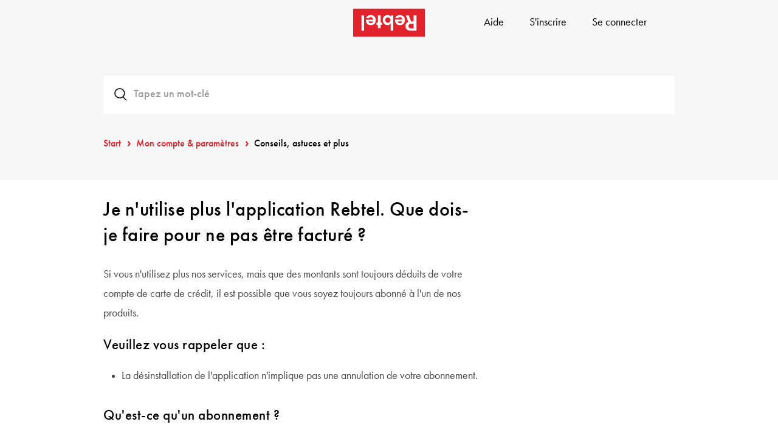

--- FILE ---
content_type: text/html; charset=utf-8
request_url: https://www.rebtel.com/fr/aide/article/360008246713-je-nutilise-plus-lapplication-rebtel-que-dois-je-faire-pour-ne-pas-etre-facture/
body_size: 58139
content:
<!doctype html>
<html lang="fr">
	<head>
		<meta charset='utf-8'/>
		<meta http-equiv="X-UA-Compatible" content="IE=edge">
		<title>Je n&#x27;utilise plus l&#x27;application Rebtel. Que dois-je faire pour ne pas être facturé ?</title>
		
		<meta name="keywords" content="" />
		<script src="https://cdn.optimizely.com/js/28909170182.js"></script>
		<noscript><iframe src="https://www.googletagmanager.com/ns.html?id=GTM-56DSSV" height="0" width="0" style="display:none;visibility:hidden"></iframe></noscript>
		<script>(function(w,d,s,l,i){w[l]=w[l]||[];w[l].push({'gtm.start':
		new Date().getTime(),event:'gtm.js'});var f=d.getElementsByTagName(s)[0],
		j=d.createElement(s),dl=l!='dataLayer'?'&l='+l:'';j.async=true;j.src=
		'https://www.googletagmanager.com/gtm.js?id='+i+dl+'';
		j.addEventListener('load', function() {
  			var _ge = new CustomEvent('gtm_loaded', { bubbles: true });
  			d.dispatchEvent(_ge);
		});
		f.parentNode.insertBefore(j,f);
		})(window,document,'script','dataLayer','GTM-56DSSV');</script>
		<script type="text/javascript">
		window.addEventListener('gtm_loaded', function() {
    		function doesCookieExist() {
			if (document.cookie.split(';').some((item) => item.trim().startsWith('userIdentities='))) {
				return true
  			}
			return false
		}
		const cookieValue = document.cookie
  			.split('; ')
  			.find((row) => row.startsWith('mParticleDeviceId='))
  			?.split('=')[1];

		const userIdentites = document.cookie
  			.split('; ')
  			.find((row) => row.startsWith('userIdentities='))
  			?.split('=')[1];

		let decodedIdentities = null;
		let identityPayload = null;
		if (doesCookieExist()) {
			decodedIdentities = JSON.parse(decodeURIComponent(userIdentites));
			identityPayload = {
				'customerid': decodedIdentities.customerid,
				'email': decodedIdentities.email,
				'mobile_number': decodedIdentities.mobile_number
			}
		}
            window.mParticle = {
                config: {
				deviceId: cookieValue || null,
                isDevelopmentMode: false,
				v1SecureServiceUrl: 'mp.rebtel.com/webevents/v1/JS/',
          		v2SecureServiceUrl: 'mp.rebtel.com/webevents/v2/JS/',
          		v3SecureServiceUrl: 'mp.rebtel.com/webevents/v3/JS/',
          		configUrl: 'mp.rebtel.com/tags/JS/v2/',
          		identityUrl: 'mp.rebtel.com/identity/v1/',
          		aliasUrl: 'mp.rebtel.com/webevents/v1/identity/',
				dataPlan: {
            		planId: 'client_web'
          		},
				identifyRequest: {
              		userIdentities: identityPayload || null
          		},
				identityCallback: function(result) {
      				// You can check if there's a populated user object, otherwise there was an error
      				// You can also inspect the result.httpCode - see below for a description of the supported codes
      				if (result.getUser()) {

						let value = window.mParticle.getDeviceId();
						document.cookie = "mParticleDeviceId"  + "=" + value + "; max-age=2592000" + ";domain=.rebtel.com" + "; path=/";

     				} else {
        				//the IDSync call failed - see below for more details on failed requests
      				}
    			}
                }
            };
            (
                function(t){window.mParticle=window.mParticle||{EventType:{Unknown:0,Navigation:1,Location:2,Search:3,Transaction:4,UserContent:5,UserPreference:6,Social:7,Other:8}};window.mParticle.eCommerce={Cart:{}};window.mParticle.Identity={};window.mParticle.config=window.mParticle.config||{};window.mParticle.config.rq=[];window.mParticle.ready=function(t){window.mParticle.config.rq.push(t)};function e(e,o){return function(){if(o){e=o+"."+e}var t=Array.prototype.slice.call(arguments);t.unshift(e);window.mParticle.config.rq.push(t)}}var o=["endSession","logError","logEvent","logForm","logLink","logPageView","setSessionAttribute","setAppName","setAppVersion","setOptOut","setPosition","startNewSession","startTrackingLocation","stopTrackingLocation"];var n=["setCurrencyCode","logCheckout"];var i=["identify","login","logout","modify"];o.forEach(function(t){window.mParticle[t]=e(t)});n.forEach(function(t){window.mParticle.eCommerce[t]=e(t,"eCommerce")});i.forEach(function(t){window.mParticle.Identity[t]=e(t,"Identity")});}
            )('22d7db4c566db641a55910ff6821285b');
			var script = document.createElement("script");
  			script.src = "https://mp.rebtel.com/tags/JS/v2/22d7db4c566db641a55910ff6821285b/mparticle.js";
  			script.async = false;
  			document.head.appendChild(script);
  		});

        </script>
		<script type="application/ld+json">
    		{
      			"@context": "https://schema.org",
      			"@type": "SoftwareApplication",
      			"name": "Rebtel",
      			"description": "Call, recharge and transfer with Rebtel. Experience high quality international calls at the lowest prices. Send mobile recharge to your friends and family without any hidden fees. Transfer money to 80 different countries with the Rebtel App.",
      			"operatingSystem": "Android and iOS",
      			"applicationCategory": "CommunicationApplication",
      			"aggregateRating": {
        			"@type": "AggregateRating",
        			"ratingValue": "3.9",
        			"ratingCount": "8644"
      			}
    		}
    	</script>
		<meta NAME="robots" CONTENT="index,follow">
		<link rel="canonical" href="https://www.rebtel.com/fr/aide/article/360008246713-je-nutilise-plus-lapplication-rebtel-que-dois-je-faire-pour-ne-pas-etre-facture/" />
		<meta name="viewport" content="width=device-width, initial-scale=1.0">
		<link rel="icon" href="/favicon.ico">
		<link rel="stylesheet" type="text/css" href="/support.min.css">
		<link href="//cdn.rebtel.net" rel="dns-prefetch">
		<link href="//my.rebtel.com" rel="dns-prefetch">
		<link href="//www.googletagmanager.com" rel="dns-prefetch">
		<link href="//www.google-analytics.com" rel="dns-prefetch">
		<link href="//www.google.com" rel="dns-prefetch">
	</head>
	<body class="supportpage support support-article redbox new-articles">
		<div id="viewcontent"><div data-view="articles/index" data-fetch_summary="{&quot;viewModel&quot;:{&quot;model&quot;:&quot;Article&quot;,&quot;id&quot;:&quot;360008246713&quot;},&quot;model&quot;:{&quot;model&quot;:&quot;WebView&quot;,&quot;id&quot;:&quot;638979777598554100&quot;}}">      <div data-view="shared/navbar_new" data-fetch_summary="{&quot;model&quot;:{&quot;model&quot;:&quot;WebView&quot;,&quot;id&quot;:&quot;638979777598554100&quot;}}"><section id="header"><div class="desktop-menu"><nav id="navbar" class="navbar navbar-inverse new-navbar" role="navigation"><div class="container navbar-container"><div class="navbar-header"><a data-ga-category="Header" data-ga-action="LogoClicked" data-ga-label="LP" data-ga-value="1" data-ga-event="click" class="navbar-brand inline" aria-label="Rebtel logo" href="/fr/" data-pass-thru="true"><svg id="mainLogo" xmlns="http://www.w3.org/2000/svg" width="118" height="47" viewBox="0 0 566.9 220.7"><path fill="#E3232C" d="M0 0h566.9v220.7H0z"/><path fill="#FFF" d="M415.8 51.4h23.9l18 47.6h20.8V51.4h22.7V173h-43.5c-15.2 0-26.3-3.4-33.4-10.3-7.1-6.8-10.7-15.7-10.7-26.6 0-16.2 7.6-27.3 22.7-33.3l-20.5-51.4zm62.7 65.8h-17.2c-8.2 0-14.2 1.7-18.2 5.2-4 3.4-6 8.2-6 14.2 0 5.5 2 10 5.9 13.4 3.9 3.4 9.4 5.1 16.5 5.1h19v-37.9zM387.8 85.7c-.5-13-6.9-20.1-18.6-20.1-7.8 0-13 3-17.7 10.1L332 72.5c6.2-15.3 19.1-23.4 36.6-23.4 24.7 0 40.6 15.6 40.6 39.9 0 24.3-15.5 40.1-39.4 40.1-23.8 0-38.5-15.5-38.5-40.3v-3.1h56.5zM351.5 99c2.3 9.7 8.5 14.9 17.7 14.9 9.5 0 15.8-5.4 17.7-14.9h-35.4zM296.1 116.9c-7.5 8.5-14.9 12.2-24.8 12.2-20.8 0-36.8-17.2-36.8-39.8 0-23.1 15.8-40.3 37.2-40.3 10.2 0 17.7 3.6 24.5 12.2v-9.7h21v121.6h-21v-56.2zm-.5-27.8c0-11.6-9.6-21.2-21-21.2-11.8 0-21.2 9.4-21.2 21 0 11.8 9.4 21.2 21.2 21.2 11.6 0 21-9.3 21-21zM196.1 51.4h21v57h11.1v18.2h-11.1v25.7h-21v-25.7H185v-18.2h11.1v-57zM157.3 85.7c-.5-13-6.9-20.1-18.6-20.1-7.8 0-13 3-17.7 10.1l-19.4-3.1c6.2-15.3 19.1-23.4 36.6-23.4 24.7 0 40.6 15.6 40.6 39.9 0 24.3-15.5 40.1-39.4 40.1-23.8 0-38.5-15.5-38.5-40.3v-3.1h56.4zM121 99c2.3 9.7 8.5 14.9 17.7 14.9 9.5 0 15.8-5.4 17.7-14.9H121zM65.7 51.4h21V173h-21V51.4z"/></svg></a></div> <div data-view="shared/navbar_right"><ul class="nav navbar-nav navbar-right"><li class="hidden-xs hidden-sm"><a href="/fr/aide/presentation/" class="btn btn-link">Aide</a></li><li class="hidden-xs"><a href="https://my.rebtel.com/fr/my/signin/" class="btn btn-link" aria-hidden="false">S&#x27;inscrire</a></li><li><a href="https://my.rebtel.com/fr/my/signin/" class="btn btn-link" aria-hidden="false">Se connecter</a></li></ul></div></div></nav></div></section></div> <div class="jumbotron"><div class="container narrow"><div class="support-search-view" data-view="shared/search"><div class="form-group form-group-lg search"><i class="rb rb-search search-icon"></i><div class="loading hidden"><i class="rb rb-spin rb-circle-o-notch"></i></div><input type="text" class="form-control support-search-input" id="exampleInputEmail1" placeholder="Tapez un mot-clé" autocomplete="off"></div><div class="support-search-result-container hidden"><ul class="support-search-result"></ul></div></div><div class="row"><div class="col-xs-12"><ol class="breadcrumb"><li><a href="/fr/aide/presentation/">Start</a></li><li><a href="/fr/aide/category/mon-compte-parametres/">Mon compte &amp; paramètres </a></li><li class="active">Conseils, astuces et plus</li></ol></div></div></div></div><div id="main"><div class="container narrow"><div class="row"><div class="col-xs-12 col-sm-10 col-md-8"><article class="article-content"><h1>Je n&#x27;utilise plus l&#x27;application Rebtel. Que dois-je faire pour ne pas être facturé ?</h1><div><p>Si vous n'utilisez plus nos services, mais que des montants sont toujours déduits de votre compte de carte de crédit, il est possible que vous soyez toujours abonné à l'un de nos produits.</p>
<h3><strong>Veuillez vous rappeler que :</strong></h3>
<ul>
<li>La désinstallation de l'application n'implique pas une annulation de votre abonnement.</li>
</ul>
<h3><strong>Qu'est-ce qu'un abonnement ?</strong></h3>
<p>Un abonnement signifie être abonné. Un abonné reçoit un service régulièrement en le payant à l'avance. Un abonnement à un forfait mobile est similaire à un abonnement à des services tels que <strong>Netflix, Spotify, Amazon Prime ou Google Play music.</strong></p>
<p>Un abonnement Rebtel se renouvelle tous les 30 jours et reste actif jusqu'à ce que vous l'annuliez. À cette fin, vous avez au préalable enregistré votre carte de crédit.</p>
<p><img src="https://rebtel.zendesk.com/hc/article_attachments/360010720114" alt="Warning.png" width="23" height="18"><strong>Nous vous recommandons toujours de lire les instructions lors de l’achat d’un produit afin d’éviter tout paiement inutile ou non désiré.</strong></p>
<p> </p>
<h2><strong>Que dois-je faire, à présent ?</strong></h2>
<p>Ne vous inquiétez pas ! Moins de 10 minutes suffisent pour annuler tout abonnement.</p>
<p>Il vous suffit de vous connecter et d'annuler tout abonnement actif. Nous vous suggérons également de supprimer de votre compte les informations relatives à votre carte de crédit. Si vous n'avez plus besoin d'utiliser Rebtel, nous vous recommandons aussi de supprimer votre compte.</p>
<p> </p></div></article></div></div><div class="row"><div class="col-xs-12">  <div data-view="shared/ticket_button"><div class="contact-support-container"><div class="hidden-xs"><p class="contact-support-description gap-m-bottom">Vous n&#x27;avez pas trouvé la réponse ?</p><a href="/fr/aide/contact/" class="btn btn-primary contact-support-btn">Contacter notre équipe</a></div><div class="visible-xs"><a href="/fr/aide/contact/" class="btn btn-primary contact-support-btn">Contacter notre équipe</a><p class="contact-support-description">Vous n&#x27;avez pas trouvé la réponse ?</p></div></div></div></div></div><div class="row gap-xl-top"><div class="col-xs-12"><h2 class="section-title">Conseils, astuces et plus</h2><ul class="support-plain-list"><li><a href="/fr/aide/article/360026576734-5-conseils-pour-obtenir-le-meilleur-de-rebtel/">5 conseils pour obtenir le meilleur de Rebtel !</a></li><li><a href="/fr/aide/article/14654533823762-app-navigation-updates-your-guide-to-the-latest-changes/">App Navigation Updates: Your Guide to the Latest Changes</a></li><li><a href="/fr/aide/article/360001836233-comment-puis-je-garder-mon-compte-rebtel-en-toute-securite/">Comment puis-je garder mon compte Rebtel en toute sécurité ?</a></li></ul></div></div></div></div><div class="clearfix"></div> <div class="shared_footer" data-view="shared/full_footer" data-route="support" data-fetch_summary="{&quot;_model&quot;:{&quot;model&quot;:&quot;WebView&quot;,&quot;id&quot;:&quot;638979777598554100&quot;}}"><footer id="footer" class="footer-support-app"><div class="container"><div class="footer-download-app"><h2>Téléchargez l&#x27;application Rebtel</h2><div class="footer-donwload-app-buttons"><a href="https://rebtel.go.link/livingroom?adj_t=10y4529q_10nh20rj&amp;adj_deep_link=rebtel%3A%2F%2Flivingroom%3Futm_source%3D%26utm_medium%3D%26utm_campaign%3D%26utm_content%3D%26utm_term%3D&amp;adj_campaign=&amp;adj_adgroup=&amp;adj_creative=&amp;adj_fallback=https%3A%2F%2Fapps.apple.com%2Fus%2Fapp%2Frebtel-cheap-free-international%2Fid310755560&amp;engagement_type=fallback_click" target="_blank" aria-label="App store download link" data-mp-event="click" data-mp-action="DownloadAppIosClicked" data-ga-category="DownloadApp" data-ga-event="FooterDownloadIosAppButtonClicked" data-ga-action="Click" data-ga-label="iOS"><?xml version="1.0" encoding="UTF-8"?> <svg id="iosAppStoreLogo" width="100%" height="100%"  viewBox="0 0 127 40" version="1.1" xmlns="http://www.w3.org/2000/svg" xmlns:xlink="http://www.w3.org/1999/xlink"><g id="Page-1" stroke="none" stroke-width="1" fill="none" fill-rule="evenodd"><g id="Apple_French" fill-rule="nonzero"><g id="Group"><path d="M116.97821,-0.00013 L9.53468,-0.00013 C9.16798,-0.00013 8.80568,-0.00013 8.43995,0.002 C8.1338,0.004 7.83009,0.00981 7.521,0.0147 C6.84951368,0.0226018036 6.17960647,0.0816762599 5.5171,0.19141 C4.85552408,0.303532628 4.21467252,0.51491574 3.61622,0.81841 C3.01849941,1.12447171 2.47234502,1.52216753 1.99757,1.99707 C1.5203025,2.47063699 1.12246318,3.01801638 0.81935,3.61816 C0.515400242,4.21710912 0.304640498,4.8589383 0.19435,5.52148 C0.0830109412,6.18318491 0.0230983806,6.85252054 0.01515,7.52348 C0.00587,7.83008 0.00489,8.1377 0,8.44434 L0,31.5586 C0.00489,31.8691 0.00587,32.1699 0.01515,32.4805 C0.023100818,33.1514262 0.0830133796,33.8207284 0.19435,34.4824 C0.304335953,35.145329 0.515108158,35.7875266 0.81935,36.3867 C1.12232555,36.9849029 1.52022081,37.5300662 1.99757,38.001 C2.47054482,38.478014 3.01705224,38.8759804 3.61622,39.1797 C4.21466797,39.4840065 4.85545044,39.6966478 5.5171,39.8105 C6.1797191,39.9193547 6.84955741,39.9784532 7.521,39.9873 C7.83009,39.9941 8.1338,39.998 8.43995,39.998 C8.80567,40 9.168,40 9.53468,40 L116.97821,40 C117.33761,40 117.70281,40 118.06221,39.998 C118.36691,39.998 118.67941,39.9941 118.98411,39.9873 C119.654283,39.9789237 120.32286,39.9198215 120.98411,39.8105 C121.647894,39.6958464 122.290974,39.4832614 122.89231,39.1797 C123.490937,38.8758046 124.03694,38.4778491 124.50951,38.001 C124.985628,37.5282218 125.384372,36.9834573 125.69111,36.3867 C125.993069,35.7870908 126.201835,35.1449445 126.31021,34.4824 C126.421725,33.8206376 126.483763,33.1514843 126.49581,32.4805 C126.49971,32.1699 126.49971,31.8691 126.49971,31.5586 C126.50751,31.1953 126.50751,30.834 126.50751,30.4648 L126.50751,9.53613 C126.50751,9.16992 126.50751,8.80664 126.49971,8.44434 C126.49971,8.1377 126.49971,7.83008 126.49581,7.52344 C126.483766,6.85242244 126.421727,6.18323567 126.31021,5.52144 C126.201533,4.8592816 125.992779,4.21750328 125.69111,3.61812 C125.073834,2.41519608 124.095013,1.4360254 122.89231,0.81832 C122.290972,0.515567242 121.647823,0.304240265 120.98411,0.19132 C120.322975,0.0811027831 119.654328,0.0220077649 118.98411,0.01456 C118.67941,0.00968 118.36691,0.00382 118.06221,0.00187 C117.70281,-0.00013 117.33761,-0.00013 116.97821,-0.00013 L116.97821,-0.00013 Z" id="Path" fill="#A6A6A6"></path><path d="M8.44482,39.125 C8.14015,39.125 7.84282,39.1211 7.54054,39.1143 C6.91432177,39.1061407 6.28956717,39.051625 5.6714,38.9512 C5.0949903,38.8519282 4.53660424,38.6672645 4.01466,38.4033 C3.4975017,38.1415227 3.02581177,37.7982729 2.61766,37.3867 C2.20360033,36.9799753 1.85887673,36.508244 1.59715,35.9902 C1.33253926,35.4687891 1.14941288,34.9098996 1.05415,34.333 C0.951274358,33.7131149 0.895614374,33.0863132 0.88765,32.458 C0.88131,32.2471 0.87301,31.5449 0.87301,31.5449 L0.87301,8.44434 C0.87301,8.44434 0.88185,7.75293 0.8877,7.5498 C0.895326343,6.9224825 0.950659295,6.29665384 1.05322,5.67773 C1.148666,5.09925054 1.33193733,4.53874992 1.59669,4.01563 C1.8574542,3.49794602 2.20026028,3.02586288 2.61182,2.61768 C3.02292791,2.20562296 3.49612972,1.86060591 4.01417,1.59521 C4.53491467,1.3320936 5.09224545,1.14873255 5.66749,1.05127 C6.28768729,0.949835767 6.91461082,0.89499571 7.543,0.88721 L8.44532,0.875 L118.05732,0.875 L118.97042,0.8877 C119.593093,0.895099198 120.214322,0.949450006 120.82882,1.05029 C121.409888,1.14897507 121.973027,1.33361553 122.49972,1.59814 C123.537538,2.1329866 124.381991,2.97916335 124.91472,4.01807 C125.175247,4.53757756 125.355689,5.09350676 125.44992,5.66699 C125.553709,6.29099138 125.611797,6.92173834 125.62372,7.5542 C125.62662,7.8374 125.62662,8.1416 125.62662,8.44434 C125.63452,8.81934 125.63452,9.17627 125.63452,9.53613 L125.63452,30.4648 C125.63452,30.8281 125.63452,31.1826 125.62662,31.54 C125.62662,31.8652 125.62662,32.1631 125.62272,32.4697 C125.611055,33.0908757 125.553936,33.7103642 125.45182,34.3232 C125.35851,34.9042612 125.17638,35.4675131 124.91182,35.9932 C124.648243,36.5056211 124.305499,36.9732662 123.89622,37.3789 C123.487701,37.7926846 123.015179,38.1379427 122.49682,38.4014 C121.971586,38.6673937 121.409276,38.8527403 120.82882,38.9512 C120.2107,39.052161 119.585885,39.1066802 118.95962,39.1143 C118.66672,39.1211 118.36002,39.125 118.06222,39.125 L116.97822,39.127 L8.44482,39.125 Z" id="Path" fill="#000000"></path></g><g id="Group" transform="translate(9.000000, 8.000000)" fill="#FFFFFF"><g id="_Group_"><g id="_Group_2"><g id="_Group_3"><path d="M15.7718,12.30068 C15.793657,10.6042091 16.6830429,9.03718611 18.12836,8.14862 C17.2124326,6.84051277 15.733312,6.04087835 14.1372,5.99094 C12.45796,5.81468 10.83001,6.99577 9.9743,6.99577 C9.10203,6.99577 7.78453,6.00844 6.3658,6.03763 C4.49912126,6.09793842 2.80105717,7.13352548 1.89288,8.7655 C-0.04112,12.11392 1.40147,17.03497 3.25408,19.74158 C4.18098,21.06693 5.26426,22.54738 6.68171,22.49488 C8.06877,22.43735 8.58681,21.6104 10.26111,21.6104 C11.91987,21.6104 12.4059,22.49488 13.85211,22.4615 C15.34049,22.43734 16.27824,21.13026 17.17262,19.79236 C17.8385821,18.8479971 18.351036,17.8042735 18.691,16.69985 C16.9232722,15.952169 15.7738564,14.2200247 15.7718,12.30068 Z" id="_Path_"></path><path d="M13.04017,4.21089 C13.8516966,3.23668191 14.251505,1.98450245 14.15469,0.72027 C12.9148578,0.850490487 11.7696002,1.44304968 10.94711,2.37988 C10.1349387,3.30418903 9.72349463,4.51343268 9.8034,5.74127 C11.0598568,5.75420677 12.2528361,5.19015322 13.04017,4.21089 Z" id="_Path_2"></path></g></g></g><g id="_Group_4" transform="translate(24.000000, 0.000000)"><g id="Group"><polygon id="Path" points="2.65528 6.70166 2.65528 1.57813 0.77828 1.57813 0.77828 0.73486 5.45504 0.73486 5.45504 1.57812 3.582 1.57812 3.582 6.70166"></polygon><path d="M9.76466,5.48584 C9.51546704,6.33521948 8.6935089,6.88401304 7.81349,6.78857 C7.21305192,6.80442066 6.6359975,6.55553983 6.23543394,6.10796194 C5.83487039,5.66038405 5.65129317,5.05935753 5.73341,4.46435 C5.65347739,3.86769048 5.83636823,3.26570373 6.23470084,2.81434696 C6.63303345,2.36299018 7.20761201,2.10667675 7.80958,2.11181 C9.06251,2.11181 9.81837,2.96781 9.81837,4.38181 L9.81837,4.69187 L6.63868,4.69187 L6.63868,4.74167 C6.61054202,5.07581014 6.72466073,5.40631775 6.95297079,5.6519107 C7.18128085,5.89750365 7.50259788,6.03539392 7.8379,6.03167 C8.27267185,6.08386468 8.69589251,5.86820304 8.90919,5.48577 L9.76466,5.48584 Z M6.63866,4.03467 L8.9131,4.03467 C8.9357529,3.72907044 8.82829846,3.42811507 8.61721693,3.20596909 C8.4061354,2.98382311 8.11105749,2.86114623 7.8047,2.86817 C7.49418683,2.86426075 7.19525499,2.98591948 6.97571681,3.20554803 C6.75617864,3.42517658 6.63464296,3.72415847 6.63868,4.03467 L6.63866,4.03467 Z M7.2754,1.4458 L8.31349,0.02344 L9.35549,0.02344 L8.19337,1.4458 L7.2754,1.4458 Z" id="Shape"></path><polygon id="Path" points="11.05274 0.44092 11.94141 0.44092 11.94141 6.70166 11.05274 6.70166"></polygon><path d="M17.208,5.48584 C16.958807,6.33521948 16.1368489,6.88401304 15.25683,6.78857 C14.6563919,6.80442066 14.0793375,6.55553983 13.6787739,6.10796194 C13.2782104,5.66038405 13.0946332,5.05935753 13.17675,4.46435 C13.0968174,3.86769048 13.2797082,3.26570373 13.6780408,2.81434696 C14.0763734,2.36299018 14.650952,2.10667675 15.25292,2.11181 C16.50585,2.11181 17.26171,2.96781 17.26171,4.38181 L17.26171,4.69187 L14.082,4.69187 L14.082,4.74167 C14.053862,5.07581014 14.1679807,5.40631775 14.3962908,5.6519107 C14.6246009,5.89750365 14.9459179,6.03539392 15.28122,6.03167 C15.7159919,6.08386468 16.1392125,5.86820304 16.35251,5.48577 L17.208,5.48584 Z M14.082,4.03467 L16.35641,4.03467 C16.3790629,3.72907044 16.2716085,3.42811507 16.0605269,3.20596909 C15.8494454,2.98382311 15.5543675,2.86114623 15.24801,2.86817 C14.9374986,2.86426347 14.6385693,2.9859234 14.4190333,3.20555165 C14.1994973,3.42517989 14.077963,3.72416022 14.082,4.03467 L14.082,4.03467 Z M14.71872,1.4458 L15.75681,0.02344 L16.79881,0.02344 L15.63673,1.4458 L14.71872,1.4458 Z" id="Shape"></path><path d="M21.40333,3.67041 C21.2862526,3.18791177 20.834514,2.86310837 20.33985,2.90576 C19.59571,2.90576 19.14063,3.47607 19.14063,4.43555 C19.14063,5.41162 19.59963,5.99463 20.33985,5.99463 C20.8303094,6.05145529 21.2862948,5.73406892 21.40333,5.2544 L22.26759,5.2544 C22.1487297,6.20261457 21.2956755,6.88323896 20.34474,6.78858 C19.7352891,6.80782282 19.148412,6.55711197 18.7409787,6.10346142 C18.3335454,5.64981088 18.1470932,5.03946987 18.23146,4.43558 C18.1513399,3.83615327 18.3395773,3.23189355 18.7459503,2.78401787 C19.1523233,2.33614219 19.7354896,2.09021504 20.33986,2.11185 C21.2985026,2.02355018 22.1531758,2.71456247 22.26759,3.67044 L21.40333,3.67041 Z" id="Path"></path><path d="M23.44728,0.44092 L24.32814,0.44092 L24.32814,2.92237 L24.39845,2.92237 C24.6404778,2.39108856 25.1895501,2.06850754 25.77145,2.11573 C26.2127466,2.09171728 26.6417683,2.26572371 26.9416593,2.59035385 C27.2415502,2.91498399 27.3810749,3.35642564 27.32223,3.79444 L27.32223,6.70167 L26.43258,6.70167 L26.43258,4.01367 C26.43258,3.29443 26.09758,2.93017 25.46969,2.93017 C25.160519,2.90481367 24.8559191,3.01721096 24.6373223,3.2373135 C24.4187256,3.45741605 24.3084219,3.76278031 24.3359,4.07177 L24.3359,6.70167 L23.44723,6.70167 L23.44728,0.44092 Z" id="Path"></path><path d="M28.43946,5.42822 C28.43946,4.61767 29.04298,4.15039 30.11426,4.08398 L31.33399,4.01367 L31.33399,3.625 C31.33399,3.14941 31.01954,2.88086 30.41211,2.88086 C29.91602,2.88086 29.57227,3.06299 29.47363,3.38135 L28.61328,3.38135 C28.7041,2.60791 29.43164,2.11182 30.45312,2.11182 C31.58203,2.11182 32.21826,2.67382 32.21826,3.625 L32.21826,6.70166 L31.36326,6.70166 L31.36326,6.06885 L31.293,6.06885 C31.0024486,6.53097633 30.4857536,6.80106323 29.94046,6.77585 C29.5581929,6.81561786 29.1769424,6.69181945 28.8909625,6.43506054 C28.6049826,6.17830164 28.4409655,5.81254718 28.43946,5.42822 Z M31.334,5.04345 L31.334,4.667 L30.23438,4.73731 C29.61426,4.77881 29.33301,4.98975 29.33301,5.38672 C29.33301,5.79199 29.68457,6.02783 30.16801,6.02783 C30.4541977,6.05680275 30.7398906,5.96838925 30.9596869,5.78282949 C31.1794831,5.59726972 31.3145617,5.33045298 31.334,5.04346 L31.334,5.04345 Z" id="Shape"></path><path d="M33.60987,2.19873 L34.46534,2.19873 L34.46534,2.88916 L34.53175,2.88916 C34.728224,2.39744827 35.2192558,2.08843208 35.74757,2.12402 C35.8806746,2.1222305 36.0135894,2.13467114 36.14405,2.16113 L36.14405,3.03813 C35.9809629,3.00328173 35.8147265,2.98528387 35.64796,2.98442 C35.351574,2.95780374 35.0577299,3.05758699 34.8388391,3.25918036 C34.6199483,3.46077373 34.4963673,3.74542932 34.49855,4.043 L34.49855,6.70169 L33.60987,6.70169 L33.60987,2.19873 Z" id="Path"></path><path d="M36.96144,7.15234 L37.87062,7.15234 C37.94582,7.479 38.32179,7.68994 38.9214,7.68994 C39.66163,7.68994 40.10011,7.33838 40.10011,6.74316 L40.10011,5.8789 L40.0337,5.8789 C39.7494847,6.37219156 39.2126143,6.66439601 38.64405,6.63525 C37.49464,6.63525 36.7837,5.74658 36.7837,4.39843 C36.7837,3.02543 37.50245,2.12402 38.65284,2.12402 C39.2355,2.10373016 39.7808745,2.40994072 40.0669,2.91797 L40.13721,2.91797 L40.13721,2.19873 L40.98877,2.19873 L40.98877,6.73873 C40.98877,7.76852 40.18213,8.42184 38.90869,8.42184 C37.7837,8.42184 37.05616,7.91748 36.96144,7.15234 Z M40.11671,4.39404 C40.11671,3.49704 39.65284,2.92236 38.89601,2.92236 C38.13136,2.92236 37.70167,3.49707 37.70167,4.39404 C37.70167,5.2915 38.13136,5.86621 38.89601,5.86621 C39.65773,5.86621 40.11671,5.2959 40.11671,4.394 L40.11671,4.39404 Z" id="Shape"></path><path d="M46.21241,5.48584 C45.963217,6.33521948 45.1412589,6.88401304 44.26124,6.78857 C43.6608019,6.80442066 43.0837475,6.55553983 42.6831839,6.10796194 C42.2826204,5.66038405 42.0990432,5.05935753 42.18116,4.46435 C42.1012274,3.86769048 42.2841182,3.26570373 42.6824508,2.81434696 C43.0807834,2.36299018 43.655362,2.10667675 44.25733,2.11181 C45.51026,2.11181 46.26612,2.96781 46.26612,4.38181 L46.26612,4.69187 L43.08644,4.69187 L43.08644,4.74167 C43.058302,5.07581014 43.1724207,5.40631775 43.4007308,5.6519107 C43.6290409,5.89750365 43.9503579,6.03539392 44.28566,6.03167 C44.7204319,6.08386468 45.1436525,5.86820304 45.35695,5.48577 L46.21241,5.48584 Z M43.08641,4.03467 L45.36082,4.03467 C45.3834729,3.72907044 45.2760185,3.42811507 45.0649369,3.20596909 C44.8538554,2.98382311 44.5587775,2.86114623 44.25242,2.86817 C43.9419137,2.86427163 43.6429923,2.98593516 43.4234629,3.2055625 C43.2039334,3.42518985 43.0824032,3.72416549 43.08644,4.03467 L43.08641,4.03467 Z" id="Shape"></path><path d="M47.45948,2.19873 L48.315,2.19873 L48.315,2.88916 L48.38141,2.88916 C48.577884,2.39744827 49.0689158,2.08843208 49.59723,2.12402 C49.7303346,2.1222305 49.8632494,2.13467114 49.99371,2.16113 L49.99371,3.03813 C49.8306229,3.00328173 49.6643865,2.98528387 49.49762,2.98442 C49.2012241,2.95778578 48.9073637,3.05756095 48.6884592,3.25915637 C48.4695548,3.4607518 48.3459657,3.74541789 48.34815,4.043 L48.34815,6.70169 L47.45948,6.70169 L47.45948,2.19873 Z" id="Path"></path><path d="M53.19581,4.44824 C53.19581,3.02539 53.92726,2.12402 55.06495,2.12402 C55.6394268,2.09755013 56.1774775,2.40537287 56.44581,2.91402 L56.51222,2.91402 L56.51222,0.44092 L57.40089,0.44092 L57.40089,6.70166 L56.54933,6.70166 L56.54933,5.99023 L56.479,5.99023 C56.1903842,6.49465698 55.6457045,6.79727648 55.06494,6.77587 C53.91944,6.77588 53.19581,5.87451 53.19581,4.44824 Z M54.11381,4.44824 C54.11381,5.40332 54.56401,5.97803 55.31694,5.97803 C56.06594,5.97803 56.52885,5.39503 56.52885,4.45215 C56.52885,3.51367 56.06108,2.92236 55.31694,2.92236 C54.56886,2.92236 54.11378,3.501 54.11378,4.44824 L54.11381,4.44824 Z" id="Shape"></path><path d="M58.60206,5.42822 C58.60206,4.61767 59.20558,4.15039 60.27686,4.08398 L61.49659,4.01367 L61.49659,3.625 C61.49659,3.14941 61.18214,2.88086 60.57472,2.88086 C60.07863,2.88086 59.73488,3.06299 59.63624,3.38135 L58.77589,3.38135 C58.86671,2.60791 59.59425,2.11182 60.61573,2.11182 C61.74464,2.11182 62.38136,2.67382 62.38136,3.625 L62.38136,6.70166 L61.52589,6.70166 L61.52589,6.06885 L61.45558,6.06885 C61.1650286,6.53097633 60.6483336,6.80106323 60.10304,6.77585 C59.7207761,6.81561181 59.3395311,6.69181066 59.0535558,6.43505244 C58.7675805,6.17829423 58.6035661,5.81254331 58.60206,5.42822 L58.60206,5.42822 Z M61.49659,5.04345 L61.49659,4.667 L60.397,4.7373 C59.77688,4.7788 59.49563,4.98974 59.49563,5.38671 C59.49563,5.79198 59.84719,6.02782 60.33063,6.02782 C60.6168112,6.05678412 60.9024948,5.96836801 61.122284,5.78281129 C61.3420732,5.59725456 61.4771487,5.33044543 61.49659,5.04346 L61.49659,5.04345 Z" id="Shape"></path><path d="M63.773,2.19873 L64.62847,2.19873 L64.62847,2.91406 L64.69488,2.91406 C64.9258149,2.38738794 65.4654429,2.06521747 66.03863,2.11181 C66.4824468,2.07844177 66.9173559,2.2486999 67.2205608,2.57451207 C67.5237657,2.90032424 67.6623631,3.34633376 67.59722,3.78661 L67.59722,6.70161 L66.70855,6.70161 L66.70855,4.00977 C66.70855,3.28614 66.3941,2.92627 65.73687,2.92627 C65.4358358,2.91224912 65.1436902,3.03039257 64.9370246,3.24972678 C64.730359,3.469061 64.629785,3.76771101 64.66167,4.06738 L64.66167,6.70166 L63.773,6.70166 L63.773,2.19873 Z" id="Path"></path><path d="M70.61769,2.11182 C71.63039,2.11182 72.29249,2.58301 72.37941,3.37696 L71.52687,3.37696 C71.44487,3.04639 71.1216,2.83546 70.61769,2.83546 C70.1216,2.83546 69.74469,3.07081 69.74469,3.42237 C69.74469,3.69137 69.97223,3.86085 70.46051,3.97266 L71.20851,4.146 C72.06496,4.34473 72.46632,4.71289 72.46632,5.37452 C72.46632,6.22218 71.67632,6.78858 70.60109,6.78858 C69.5298,6.78858 68.83156,6.30469 68.75246,5.50684 L69.64211,5.50684 C69.799892,5.89767623 70.2045572,6.12986019 70.6216,6.06884 C71.17531,6.06884 71.56887,5.82084 71.56887,5.46093 C71.56887,5.19238 71.35793,5.01855 70.90676,4.91113 L70.1216,4.729 C69.26515,4.52636 68.86867,4.14209 68.86867,3.47216 C68.86866,2.67383 69.60011,2.11182 70.61769,2.11182 Z" id="Path"></path></g></g></g><g id="Group" transform="translate(35.000000, 17.000000)" fill="#FFFFFF"><polygon id="Path" points="0.19825 1.06689 2.05763 1.06689 2.05763 13.48535 0.19825 13.48535"></polygon><polygon id="Path" points="4.29786 5.61084 5.31349 1.06689 7.12013 1.06689 5.88966 5.61084"></polygon><path d="M14.14649,10.12891 L9.4131,10.12891 L8.27638,13.48536 L6.27149,13.48536 L10.75489,1.0669 L12.83789,1.0669 L17.32129,13.48536 L15.28224,13.48536 L14.14649,10.12891 Z M9.90333,8.58008 L13.65533,8.58008 L11.80572,3.13233 L11.75396,3.13233 L9.90333,8.58008 Z" id="Shape"></path><path d="M27.00294,8.959 C27.00294,11.77248 25.49708,13.58009 23.22462,13.58009 C22.0500053,13.6415346 20.9435824,13.0263007 20.37599,11.99609 L20.33299,11.99609 L20.33299,16.48047 L18.47459,16.48047 L18.47459,4.43115 L20.27342,4.43115 L20.27342,5.937 L20.3076,5.937 C20.9004083,4.91324792 22.0080243,4.29827884 23.19041,4.33641 C25.48829,4.33643 27.00294,6.15283 27.00294,8.959 Z M25.09278,8.959 C25.09278,7.1255 24.14551,5.92043 22.7002,5.92043 C21.28028,5.92043 20.3252,7.1509 20.3252,8.959 C20.3252,10.78322 21.28028,12.0049 22.7002,12.0049 C24.14552,12.0049 25.09278,10.80859 25.09278,8.959 L25.09278,8.959 Z" id="Shape"></path><path d="M36.9673,8.959 C36.9673,11.77248 35.46144,13.58009 33.18898,13.58009 C32.0143653,13.6415346 30.9079424,13.0263007 30.34035,11.99609 L30.29735,11.99609 L30.29735,16.48047 L28.43946,16.48047 L28.43946,4.43115 L30.2378,4.43115 L30.2378,5.937 L30.272,5.937 C30.8648083,4.91324792 31.9724243,4.29827884 33.15481,4.33641 C35.45265,4.33643 36.9673,6.15283 36.9673,8.959 Z M35.05714,8.959 C35.05714,7.1255 34.10987,5.92043 32.66456,5.92043 C31.24464,5.92043 30.28956,7.1509 30.28956,8.959 C30.28956,10.78322 31.24464,12.0049 32.66456,12.0049 C34.10987,12.0049 35.05714,10.80859 35.05714,8.959 L35.05714,8.959 Z" id="Shape"></path><path d="M43.55323,10.02539 C43.69093,11.25684 44.88723,12.06539 46.52198,12.06539 C48.08839,12.06539 49.21534,11.2568 49.21534,10.14644 C49.21534,9.18257 48.53565,8.60544 46.92628,8.20992 L45.31691,7.82174 C43.03663,7.271 41.978,6.20459 41.978,4.47412 C41.978,2.33154 43.84519,0.85986 46.49655,0.85986 C49.12055,0.85986 50.9194,2.33154 50.97995,4.47412 L49.104,4.47412 C48.9917,3.23486 47.96728,2.48682 46.47021,2.48682 C44.97314,2.48682 43.94873,3.24366 43.94873,4.34522 C43.94873,5.22315 44.60303,5.73975 46.20361,6.13522 L47.57177,6.47116 C50.11962,7.0737 51.17822,8.09762 51.17822,9.91403 C51.17822,12.23727 49.32763,13.69235 46.38427,13.69235 C43.63036,13.69235 41.77099,12.27145 41.65087,10.02535 L43.55323,10.02539 Z" id="Path"></path><path d="M55.19,2.28857 L55.19,4.43115 L56.91168,4.43115 L56.91168,5.90283 L55.19,5.90283 L55.19,10.89453 C55.19,11.66992 55.53473,12.03125 56.29156,12.03125 C56.4959514,12.0276859 56.7000121,12.0133326 56.90289,11.98825 L56.90289,13.45114 C56.5626183,13.5147196 56.2167608,13.5435145 55.87066,13.53708 C54.03766,13.53708 53.32281,12.8486 53.32281,11.09274 L53.32281,5.90283 L52.00636,5.90283 L52.00636,4.43115 L53.32277,4.43115 L53.32277,2.28857 L55.19,2.28857 Z" id="Path"></path><path d="M57.90773,8.959 C57.90773,6.10988 59.58546,4.31984 62.20168,4.31984 C64.82668,4.31984 66.4966,6.10984 66.4966,8.959 C66.4966,11.81545 64.83547,13.59767 62.20168,13.59767 C59.56886,13.59767 57.90773,11.81543 57.90773,8.959 Z M64.60304,8.959 C64.60304,7.00441 63.70753,5.85109 62.20167,5.85109 C60.69581,5.85109 59.80128,7.0132 59.80128,8.959 C59.80128,10.92091 60.69581,12.06545 62.20167,12.06545 C63.70753,12.06545 64.60304,10.9209 64.60304,8.959 L64.60304,8.959 Z" id="Shape"></path><path d="M68.02881,4.43115 L69.80128,4.43115 L69.80128,5.97215 L69.84428,5.97215 C70.091456,4.98013841 71.0004126,4.29740156 72.02201,4.33641 C72.236174,4.33566223 72.4497472,4.35892075 72.65873,4.40575 L72.65873,6.144 C72.388361,6.06138332 72.1063196,6.02345129 71.82373,6.0317 C71.277297,6.00956998 70.7484904,6.22739207 70.3761745,6.62796632 C70.0038587,7.02854056 69.825235,7.571842 69.88721,8.1152 L69.88721,13.48532 L68.02881,13.48532 L68.02881,4.43115 Z" id="Path"></path><path d="M81.22608,10.82617 C80.97608,12.46972 79.37549,13.59765 77.32764,13.59765 C74.69385,13.59765 73.05909,11.833 73.05909,9.00195 C73.05909,6.16162 74.70264,4.31982 77.24952,4.31982 C79.7544,4.31982 81.3296,6.04052 81.3296,8.78613 L81.3296,9.42285 L74.93507,9.42285 L74.93507,9.53515 C74.8753674,10.2091816 75.1081116,10.8763794 75.5740999,11.3670299 C76.0400883,11.8576804 76.6944075,12.1244933 77.37062,12.0996 C78.2724623,12.1840996 79.1227231,11.6662377 79.46144,10.82616 L81.22608,10.82617 Z M74.9438515,8.124 L79.47023,8.124 C79.5040543,7.51826627 79.2836343,6.92588526 78.8620811,6.48959372 C78.4405279,6.05330217 77.8560681,5.81266327 77.24953,5.82566 C76.6381997,5.82204912 76.0507573,6.06279937 75.6177863,6.4943939 C75.1848153,6.92598842 74.9421957,7.51266135 74.9438515,8.124 Z" id="Shape"></path></g></g><g id="google-play-badge-italian"></g></g></svg></a> <a href="https://rebtel.go.link/livingroom?adj_t=10y4529q_10nh20rj&amp;adj_deep_link=rebtel%3A%2F%2Flivingroom%3Futm_source%3D%26utm_medium%3D%26utm_campaign%3D%26utm_content%3D%26utm_term%3D&amp;adj_campaign=&amp;adj_adgroup=&amp;adj_creative=&amp;adj_fallback=https%3A%2F%2Fplay.google.com%2Fstore%2Fapps%2Fdetails%3Fid%3Dcom.rebtel.android&amp;engagement_type=fallback_click" target="_blank" data-mp-event="click" aria-label="Play store download link" data-mp-action="DownloadAppAndroidClicked" data-ga-category="DownloadApp" data-ga-event="FooterDownloadAndroidAppButtonClicked" data-ga-action="click" data-ga-label="Android"><?xml version="1.0" encoding="UTF-8"?> <svg id="androidAppStoreLogo" width="100%" height="100%" viewBox="0 0 127 39" version="1.1" xmlns="http://www.w3.org/2000/svg" xmlns:xlink="http://www.w3.org/1999/xlink"><defs><linearGradient x1="60.2827365%" y1="4.94615078%" x2="28.1345181%" y2="71.8787395%" id="linearGradient-1"><stop stop-color="#00A0FF" offset="0%"></stop><stop stop-color="#00A1FF" offset="1%"></stop><stop stop-color="#00BEFF" offset="26%"></stop><stop stop-color="#00D2FF" offset="51%"></stop><stop stop-color="#00DFFF" offset="76%"></stop><stop stop-color="#00E3FF" offset="100%"></stop></linearGradient><linearGradient x1="107.684729%" y1="50%" x2="-130.640394%" y2="50%" id="linearGradient-2"><stop stop-color="#FFE000" offset="0%"></stop><stop stop-color="#FFBD00" offset="41%"></stop><stop stop-color="#FFA500" offset="78%"></stop><stop stop-color="#FF9C00" offset="100%"></stop></linearGradient><linearGradient x1="86.2709832%" y1="29.4540457%" x2="-50.1798561%" y2="142.494849%" id="linearGradient-3"><stop stop-color="#FF3A44" offset="0%"></stop><stop stop-color="#C31162" offset="100%"></stop></linearGradient><linearGradient x1="-18.82494%" y1="-16.5017277%" x2="42.0863309%" y2="33.9725483%" id="linearGradient-4"><stop stop-color="#32A071" offset="0%"></stop><stop stop-color="#2DA771" offset="7%"></stop><stop stop-color="#15CF74" offset="48%"></stop><stop stop-color="#06E775" offset="80%"></stop><stop stop-color="#00F076" offset="100%"></stop></linearGradient></defs><g id="Page-1" stroke="none" stroke-width="1" fill="none" fill-rule="evenodd"><g id="google-play-badge-italian"></g><g id="Google_French" fill-rule="nonzero"><rect id="Rectangle" fill="#000000" x="0" y="0" width="127" height="39" rx="5"></rect><path d="M122.296296,0.78 C124.478435,0.78 126.247407,2.61339395 126.247407,4.875 L126.247407,34.125 C126.247407,36.3866061 124.478435,38.22 122.296296,38.22 L4.7037037,38.22 C2.52156529,38.22 0.752592593,36.3866061 0.752592593,34.125 L0.752592593,4.875 C0.752592593,2.61339395 2.52156529,0.78 4.7037037,0.78 L122.296296,0.78 M122.296296,0 L4.7037037,0 C2.10591988,0 0,2.18261184 0,4.875 L0,34.125 C0,36.8173882 2.10591988,39 4.7037037,39 L122.296296,39 C124.89408,39 127,36.8173882 127,34.125 L127,4.875 C127,2.18261184 124.89408,0 122.296296,0 Z" id="Shape" fill="#A6A6A6"></path><path d="M64.1020741,21.20625 C61.8887712,21.2116411 60.0987504,23.0755869 60.1039367,25.3694923 C60.1091456,27.6633977 61.9075933,29.5186097 64.1208962,29.5132388 C66.334199,29.5078444 68.1242265,27.6439054 68.119037,25.35 C68.1345338,24.2427644 67.7156771,23.176442 66.958403,22.3952661 C66.2011288,21.6140901 65.1703194,21.1849908 64.1020741,21.20625 L64.1020741,21.20625 Z M64.1020741,27.8655 C63.107925,27.9375576 62.1723072,27.3724556 61.7427163,26.4404761 C61.3131255,25.5084967 61.4768767,24.3990657 62.1556494,23.6428121 C62.8344221,22.8865584 63.8902549,22.6371916 64.8181545,23.013981 C65.7460541,23.3907704 66.3574237,24.3171331 66.3598519,25.35 C66.3904662,25.9961051 66.1679715,26.627633 65.7428579,27.1012726 C65.3177444,27.5749123 64.72606,27.850501 64.1020741,27.8655 L64.1020741,27.8655 Z M55.3343704,21.20625 C53.1210675,21.2116411 51.3310467,23.0755869 51.336233,25.3694923 C51.3414419,27.6633977 53.1398896,29.5186097 55.3531925,29.5132388 C57.5664953,29.5078444 59.3565228,27.6439054 59.3513333,25.35 C59.3668301,24.2427644 58.9479734,23.176442 58.1906993,22.3952661 C57.4334251,21.6140901 56.4026157,21.1849908 55.3343704,21.20625 L55.3343704,21.20625 Z M55.3343704,27.8655 C54.3402213,27.9375576 53.4046034,27.3724556 52.9750126,26.4404761 C52.5454218,25.5084967 52.709173,24.3990657 53.3879457,23.6428121 C54.0667184,22.8865584 55.1225512,22.6371916 56.0504508,23.013981 C56.9783504,23.3907704 57.58972,24.3171331 57.5921481,25.35 C57.6227625,25.9961051 57.4002678,26.627633 56.9751542,27.1012726 C56.5500407,27.5749123 55.9583563,27.850501 55.3343704,27.8655 L55.3343704,27.8655 Z M44.910963,22.4835 L44.910963,24.2385 L48.974963,24.2385 C48.9112404,25.0651087 48.5797057,25.8450996 48.0342222,26.45175 C47.2098058,27.322291 46.0680482,27.7899572 44.8921481,27.73875 C42.3982757,27.73875 40.3765926,25.6434426 40.3765926,23.05875 C40.3765926,20.4740574 42.3982757,18.37875 44.8921481,18.37875 C46.0402729,18.3610535 47.1488868,18.8129415 47.9777778,19.6365 L49.1725185,18.39825 C48.0398485,17.2371753 46.5038614,16.5975946 44.910963,16.62375 C42.6333927,16.5318845 40.4898517,17.73883 39.3247071,19.7691556 C38.1595626,21.7994813 38.1595626,24.3277687 39.3247071,26.3580944 C40.4898517,28.38842 42.6333927,29.5953655 44.910963,29.5035 C46.5386314,29.570877 48.1165817,28.9145824 49.2477778,27.69975 C50.235667,26.5749998 50.7620535,25.0957036 50.7153333,23.5755 C50.7187005,23.2096074 50.6903646,22.8441403 50.6306667,22.4835 L44.910963,22.4835 Z M87.5359259,23.8485 C87.0336453,22.3169798 85.6713098,21.2657767 84.1116296,21.2062425 C83.0715124,21.2041423 82.0769439,21.6483224 81.3640828,22.4333202 C80.6512218,23.2183181 80.2836572,24.27411 80.3486667,25.35 C80.3321479,27.1779489 81.478612,28.7990612 83.1654889,29.3330162 C84.8523658,29.8669713 86.6771072,29.1863486 87.6488148,27.66075 L86.2847407,26.68575 C85.8709719,27.4005166 85.1228081,27.8345978 84.3185926,27.8265 C83.4840004,27.862214 82.7140769,27.3625193 82.3806667,26.56875 L87.7334815,24.2775 L87.5359259,23.8485 Z M82.0796296,25.233 C82.0411129,24.6211988 82.241801,24.0190772 82.6364565,23.5623601 C83.0311119,23.105643 83.5865186,22.8327701 84.1774815,22.80525 C84.7972094,22.7660445 85.37923,23.1156794 85.6544444,23.6925 L82.0796296,25.233 Z M77.7334074,29.25 L79.4925926,29.25 L79.4925926,17.0625 L77.7334074,17.0625 L77.7334074,29.25 Z M74.8547407,22.1325 L74.7888889,22.1325 C74.2570943,21.5048021 73.4875679,21.1487528 72.6816296,21.1575 C70.5462863,21.2648199 68.8681838,23.0904176 68.8681838,25.306125 C68.8681838,27.5218324 70.5462863,29.3474301 72.6816296,29.45475 C73.4891592,29.4715382 74.2618079,29.1140443 74.7888889,28.47975 L74.8547407,28.47975 L74.8547407,29.0745 C74.8547407,30.66375 74.0362963,31.512 72.7192593,31.512 C71.8194545,31.4915129 71.02061,30.9100321 70.6966667,30.03975 L69.1726667,30.693 C69.7494812,32.1944898 71.1600615,33.1717083 72.7192593,33.15 C74.7794815,33.15 76.4822222,31.89225 76.4822222,28.83075 L76.4822222,21.45 L74.8547407,21.45 L74.8547407,22.1325 Z M72.8321481,27.8655 C71.5528222,27.7828319 70.5560691,26.6833651 70.5560691,25.354875 C70.5560691,24.0263849 71.5528222,22.9269181 72.8321481,22.84425 C73.4408266,22.8714738 74.0127878,23.1535405 74.4171076,23.6258841 C74.8214275,24.0982277 75.0234881,24.7204059 74.977037,25.35 C75.0289046,25.9818482 74.8290185,26.6081704 74.4238535,27.083343 C74.0186885,27.5585157 73.4435454,27.8411385 72.8321481,27.8655 L72.8321481,27.8655 Z M95.7768148,17.0625 L91.5622963,17.0625 L91.5622963,29.25 L93.3214815,29.25 L93.3214815,24.6285 L95.7768148,24.6285 C97.1434138,24.7302547 98.4503755,24.0322962 99.1636039,22.8198486 C99.8768322,21.6074011 99.8768322,20.0835989 99.1636039,18.8711514 C98.4503755,17.6587038 97.1434138,16.9607453 95.7768148,17.0625 L95.7768148,17.0625 Z M95.7768148,22.9125 L93.3214815,22.9125 L93.3214815,18.759 L95.8144444,18.759 C96.5336863,18.759 97.1982931,19.1566846 97.557914,19.80225 C97.9175349,20.4478153 97.9175349,21.2431847 97.557914,21.88875 C97.1982931,22.5343154 96.5336863,22.932 95.8144444,22.932 L95.7768148,22.9125 Z M106.632963,21.16725 C105.323535,21.0835704 104.091742,21.8158241 103.500296,23.0295 L105.052519,23.70225 C105.372938,23.1035249 106.003044,22.7559936 106.661185,22.815 C107.112297,22.7603948 107.565664,22.8958958 107.919453,23.1910674 C108.273241,23.486239 108.497792,23.9163355 108.542667,24.38475 L108.542667,24.50175 C107.976965,24.1935688 107.347313,24.0329332 106.708222,24.03375 C105.033704,24.03375 103.321556,25.00875 103.321556,26.78325 C103.355017,27.5452918 103.68516,28.2607112 104.236543,28.7660238 C104.787925,29.2713364 105.513427,29.5233588 106.247259,29.4645 C107.146054,29.5160267 108.001845,29.0613684 108.486222,28.275 L108.542667,28.275 L108.542667,29.25 L110.236,29.25 L110.236,24.56025 C110.236,22.425 108.67437,21.18675 106.670593,21.18675 L106.632963,21.16725 Z M106.416593,27.846 C105.842741,27.846 105.043111,27.54375 105.043111,26.8125 C105.043111,25.8375 106.040296,25.506 106.924593,25.506 C107.483432,25.4917084 108.03573,25.6331277 108.523852,25.9155 C108.401704,27.0105267 107.517598,27.8435285 106.454222,27.8655 L106.416593,27.846 Z M116.407259,21.45 L114.394074,26.7345 L114.33763,26.7345 L112.249185,21.45 L110.367704,21.45 L113.50037,28.8405 L111.712963,32.94525 L113.547407,32.94525 L118.364,21.45 L116.407259,21.45 Z M100.602815,29.25 L102.352593,29.25 L102.352593,17.0625 L100.602815,17.0625 L100.602815,29.25 Z" id="Shape" fill="#FFFFFF"></path><path d="M9.82133333,7.3515 C9.51133043,7.731379 9.35315403,8.21970127 9.37918519,8.7165 L9.37918519,30.2835 C9.34717551,30.7811198 9.506085,31.2717052 9.82133333,31.6485 L9.88718519,31.7265 L21.542963,19.64625 L21.542963,19.35375 L9.88718519,7.28325 L9.82133333,7.3515 Z" id="Path" fill="url(#linearGradient-1)"></path><path d="M25.4,23.673 L21.542963,19.64625 L21.542963,19.35375 L25.4,15.327 L25.4846667,15.3855 L30.1037037,18.096 C31.4207407,18.86625 31.4207407,20.13375 30.1037037,20.91375 L25.5034815,23.62425 L25.4,23.673 Z" id="Path" fill="url(#linearGradient-2)"></path><path d="M25.5128889,23.6145 L21.542963,19.5 L9.82133333,31.6485 C10.3698158,32.1544966 11.1884554,32.1831882 11.7686667,31.71675 L25.5128889,23.6145" id="Path" fill="url(#linearGradient-3)"></path><path d="M25.5128889,15.3855 L11.7686667,7.293 C11.1919593,6.81985347 10.3706297,6.8445271 9.82133333,7.3515 L21.542963,19.5 L25.5128889,15.3855 Z" id="Path" fill="url(#linearGradient-4)"></path><path d="M25.4,23.52675 L11.7686667,31.5705 C11.2118932,32.0060123 10.4439586,32.0060123 9.88718519,31.5705 L9.88718519,31.5705 L9.82133333,31.63875 L9.82133333,31.63875 L9.88718519,31.71675 L9.88718519,31.71675 C10.4439586,32.1522623 11.2118932,32.1522623 11.7686667,31.71675 L25.5128889,23.6145 L25.4,23.52675 Z" id="Path" fill="#000000" opacity="0.2"></path><path d="M9.82133333,31.512 C9.51916183,31.1252759 9.37107781,30.6334524 9.40740741,30.13725 L9.40740741,30.2835 C9.37539773,30.7811198 9.53430722,31.2717052 9.84955556,31.6485 L9.91540741,31.58025 L9.82133333,31.512 Z" id="Path" fill="#000000" opacity="0.12"></path><path d="M30.1037037,20.7675 L25.4,23.52675 L25.4846667,23.6145 L30.1037037,20.904 C30.6591128,20.6605993 31.041679,20.1219601 31.1008889,19.5 L31.1008889,19.5 C30.9816106,20.0626727 30.6114795,20.5331383 30.1037037,20.7675 Z" id="Path" fill="#000000" opacity="0.12"></path><path d="M11.7686667,7.4295 L30.1037037,18.2325 C30.6114795,18.4668617 30.9816106,18.9373273 31.1008889,19.5 L31.1008889,19.5 C31.041679,18.8780399 30.6591128,18.3394007 30.1037037,18.096 L11.7686667,7.293 C10.461037,6.513 9.37918519,7.1565 9.37918519,8.7165 L9.37918519,8.86275 C9.40740741,7.30275 10.461037,6.65925 11.7686667,7.4295 Z" id="Path" fill="#FFFFFF" opacity="0.25"></path><path d="M38.8337778,12.675 L38.8337778,6.825 L40.5553333,6.825 C41.3291432,6.78623362 42.0843052,7.07885085 42.6437778,7.63425 C43.1676709,8.20218218 43.4490711,8.9646836 43.4245926,9.75 C43.4490711,10.5353164 43.1676709,11.2978178 42.6437778,11.86575 C42.0843052,12.4211491 41.3291432,12.7137664 40.5553333,12.675 L38.8337778,12.675 Z M39.5581481,11.9535 L40.5553333,11.9535 C41.1337457,12.008071 41.7056582,11.7935101 42.1163487,11.3678634 C42.5270391,10.9422166 42.7340609,10.3494766 42.6814074,9.75 C42.7306524,9.15140154 42.522526,8.56078508 42.112644,8.13597628 C41.702762,7.71116747 41.1328984,7.4954616 40.5553333,7.5465 L39.5581481,7.5465 L39.5581481,11.9535 Z" id="Shape" stroke="#FFFFFF" stroke-width="0.2" fill="#FFFFFF"></path><polygon id="Path" stroke="#FFFFFF" stroke-width="0.2" fill="#FFFFFF" points="44.4405926 12.675 44.4405926 6.825 45.1555556 6.825 45.1555556 12.675"></polygon><path d="M48.0436296,12.80175 C47.6144357,12.7945521 47.1975984,12.6516802 46.8488889,12.39225 C46.4592853,12.1163092 46.1839529,11.6987102 46.0774815,11.22225 L46.736,10.9395 C46.816713,11.2569051 46.9870544,11.5420929 47.2251852,11.7585 C47.4498977,11.9686922 47.7409494,12.0865789 48.0436296,12.09 C48.3343414,12.1001186 48.6197023,12.0072659 48.8526667,11.82675 C49.0719242,11.6708213 49.1995424,11.409964 49.1913333,11.1345 C49.2065824,10.8385837 49.0798326,10.5539579 48.8526667,10.374 C48.5307021,10.148453 48.1745672,9.9803787 47.799037,9.87675 C47.3757047,9.76410251 46.9850868,9.54662474 46.6607407,9.243 C46.4067822,8.98784577 46.2669954,8.63448624 46.275037,8.268 C46.2754183,7.84650201 46.4500911,7.44538768 46.7548148,7.16625 C47.4542911,6.58882045 48.435782,6.55319746 49.1725185,7.0785 C49.443441,7.27878622 49.6473313,7.56167625 49.7557778,7.88775 L49.0972593,8.1705 C49.0348005,7.96816371 48.9131552,7.79097679 48.7491852,7.6635 C48.5442158,7.49393959 48.2867963,7.40731815 48.0248148,7.41975 C47.7668329,7.4153978 47.5149616,7.50126746 47.3098519,7.6635 C47.1244764,7.80464668 47.0159466,8.02961091 47.0182222,8.268 C47.0156661,8.48575203 47.1179736,8.69050582 47.291037,8.814 C47.5319805,8.99866804 47.8027601,9.13733754 48.0906667,9.2235 C48.3275173,9.29695961 48.5599719,9.38486286 48.7868148,9.48675 C48.9868478,9.58187498 49.1761415,9.69958738 49.3512593,9.83775 C49.5371055,9.9755113 49.6860338,10.1600624 49.784,10.374 C49.8897698,10.6087312 49.9413055,10.8657787 49.9345185,11.12475 C49.938777,11.3887708 49.8806423,11.6498619 49.7651852,11.88525 C49.6617055,12.0986739 49.506002,12.2802194 49.3136296,12.41175 C49.1298297,12.5452295 48.9265543,12.6472767 48.7115556,12.714 C48.4942852,12.7771158 48.2692229,12.8066838 48.0436296,12.80175 L48.0436296,12.80175 Z" id="Path" stroke="#FFFFFF" stroke-width="0.2" fill="#FFFFFF"></path><path d="M51.7407407,12.675 L51.0163704,12.675 L51.0163704,6.825 L52.8978519,6.825 C53.3584663,6.81680546 53.8039875,6.9952073 54.1396296,7.32225 C54.4757428,7.64172576 54.6670979,8.09270714 54.6670979,8.565375 C54.6670979,9.03804286 54.4757428,9.48902424 54.1396296,9.8085 C53.8039875,10.1355427 53.3584663,10.3139445 52.8978519,10.30575 L51.7407407,10.30575 L51.7407407,12.675 Z M51.7407407,9.58425 L52.9637037,9.58425 C53.2374749,9.59452282 53.5019671,9.48060103 53.6880741,9.27225 C53.8750282,9.08817588 53.9808807,8.83263368 53.9808807,8.565375 C53.9808807,8.29811632 53.8750282,8.04257412 53.6880741,7.8585 C53.5019671,7.65014897 53.2374749,7.53622718 52.9637037,7.5465 L51.7407407,7.5465 L51.7407407,9.58425 Z" id="Shape" stroke="#FFFFFF" stroke-width="0.2" fill="#FFFFFF"></path><path d="M60.2074074,11.9145 C59.658663,12.4836929 58.9141367,12.8035013 58.1377778,12.8035013 C57.3614189,12.8035013 56.6168926,12.4836929 56.0681481,11.9145 C54.9642394,10.6982824 54.9642394,8.80171759 56.0681481,7.5855 C56.6168926,7.01630707 57.3614189,6.69649872 58.1377778,6.69649872 C58.9141367,6.69649872 59.658663,7.01630707 60.2074074,7.5855 C60.7495483,8.16385384 61.0444921,8.94387728 61.0258519,9.75 C61.0532815,10.5577048 60.7570346,11.3411746 60.2074074,11.9145 L60.2074074,11.9145 Z M56.6043704,11.427 C57.0050377,11.8582831 57.5601678,12.0983049 58.1377778,12.09 C58.7160482,12.1018795 59.2725043,11.8612844 59.6711852,11.427 C60.5128215,10.4791439 60.5128215,9.02085608 59.6711852,8.073 C59.2725043,7.63871564 58.7160482,7.39812047 58.1377778,7.41 C57.5601678,7.40169512 57.0050377,7.64171694 56.6043704,8.073 C55.7759931,9.02617469 55.7759931,10.4738253 56.6043704,11.427 L56.6043704,11.427 Z" id="Shape" stroke="#FFFFFF" stroke-width="0.2" fill="#FFFFFF"></path><polygon id="Path" stroke="#FFFFFF" stroke-width="0.2" fill="#FFFFFF" points="62.0888889 12.675 62.0888889 6.825 62.9731852 6.825 65.7107407 11.37825 65.7107407 11.37825 65.7107407 10.24725 65.7107407 6.825 66.4445185 6.825 66.4445185 12.675 65.6825185 12.675 62.8602963 7.90725 62.8602963 7.90725 62.8602963 9.0285 62.8602963 12.675"></polygon><polygon id="Path" stroke="#FFFFFF" stroke-width="0.2" fill="#FFFFFF" points="67.7333333 12.675 67.7333333 6.825 68.4577037 6.825 68.4577037 12.675"></polygon><path d="M69.6994815,12.675 L69.6994815,6.825 L71.7408889,6.825 C72.1640928,6.8205973 72.5735463,6.98060365 72.8885926,7.2735 C73.2068276,7.55973537 73.3860301,7.97762478 73.3777778,8.41425 C73.3800521,8.67689168 73.308107,8.93448042 73.1708148,9.15525 C73.0319476,9.36459209 72.8398276,9.52995999 72.6157778,9.633 L72.6157778,9.633 C72.887361,9.72925158 73.1260002,9.90543173 73.3025185,10.14 C73.4754427,10.3789411 73.5679747,10.6700717 73.5659259,10.96875 C73.5756495,11.4238077 73.3894726,11.8597473 73.0579259,12.15825 C72.7314099,12.4731513 72.2997185,12.6444264 71.8537778,12.636 L69.6994815,12.675 Z M70.4238519,9.33075 L71.7408889,9.33075 C71.9905469,9.34571836 72.2331079,9.24156923 72.3994074,9.048 C72.5589315,8.88598677 72.6502264,8.66520753 72.6534074,8.43375 C72.6622968,8.20157027 72.584845,7.97471375 72.437037,7.8 C72.2769026,7.61588695 72.0456593,7.51572865 71.8067407,7.527 L70.4238519,7.527 L70.4238519,9.33075 Z M70.4238519,11.9535 L71.8914074,11.9535 C72.1493761,11.9624698 72.3977452,11.8516387 72.5687407,11.65125 C72.7311739,11.4714375 72.82192,11.234569 72.8227407,10.98825 C72.8170167,10.743985 72.7230109,10.5108506 72.5593333,10.335 C72.3759366,10.1354262 72.1196102,10.0256196 71.8537778,10.03275 L70.4238519,10.03275 L70.4238519,11.9535 Z" id="Shape" stroke="#FFFFFF" stroke-width="0.2" fill="#FFFFFF"></path><polygon id="Path" stroke="#FFFFFF" stroke-width="0.2" fill="#FFFFFF" points="74.5442963 12.675 74.5442963 6.825 75.2592593 6.825 75.2592593 11.9535 77.7051852 11.9535 77.7051852 12.675"></polygon><polygon id="Path" stroke="#FFFFFF" stroke-width="0.2" fill="#FFFFFF" points="81.9197037 7.5465 79.3514815 7.5465 79.3514815 9.399 81.6657037 9.399 81.6657037 10.101 79.3514815 10.101 79.3514815 11.9535 81.9197037 11.9535 81.9197037 12.675 78.6271111 12.675 78.6271111 6.825 81.9197037 6.825"></polygon><path d="M86.3035556,12.80175 C85.8716365,12.7934658 85.4520963,12.650791 85.0994074,12.39225 C84.7133414,12.1145616 84.4415155,11.697191 84.3374074,11.22225 L84.9959259,10.9395 C85.0766389,11.2569051 85.2469803,11.5420929 85.4851111,11.7585 C85.7098236,11.9686922 86.0008754,12.0865789 86.3035556,12.09 C86.5940631,12.0985787 86.8789465,12.0058814 87.1125926,11.82675 C87.3318501,11.6708213 87.4594683,11.409964 87.4512593,11.1345 C87.4665084,10.8385837 87.3397585,10.5539579 87.1125926,10.374 C86.7870667,10.1487441 86.4278912,9.98073495 86.0495556,9.87675 C85.6290111,9.76410756 85.2414461,9.54653142 84.9206667,9.243 C84.6627058,8.99067367 84.5221556,8.6353842 84.534963,8.268 C84.5353442,7.84650201 84.710017,7.44538768 85.0147407,7.16625 C85.7142171,6.58882045 86.695708,6.55319746 87.4324444,7.0785 C87.7033669,7.27878622 87.9072572,7.56167625 88.0157037,7.88775 L87.3571852,8.1705 C87.2952321,7.96526608 87.1695504,7.78701732 86.9997037,7.6635 C86.7989034,7.49296404 86.544011,7.4060644 86.2847407,7.41975 C86.0267588,7.4153978 85.7748875,7.50126746 85.5697778,7.6635 C85.382052,7.80361799 85.2701921,8.02823919 85.2687407,8.268 C85.2709469,8.48455201 85.3721858,8.68716739 85.5415556,8.814 C85.7847945,8.99473622 86.0548974,9.13305914 86.3411852,9.2235 C86.5815672,9.29549935 86.8172378,9.38343045 87.0467407,9.48675 C87.2456406,9.58408719 87.4347173,9.70166466 87.6111852,9.83775 C87.7970314,9.9755113 87.9459597,10.1600624 88.0439259,10.374 C88.1451553,10.6102705 88.1964751,10.8662415 88.1944444,11.12475 C88.1987029,11.3887708 88.1405682,11.6498619 88.0251111,11.88525 C87.9216314,12.0986739 87.7659279,12.2802194 87.5735556,12.41175 C87.3897556,12.5452295 87.1864803,12.6472767 86.9714815,12.714 C86.7542112,12.7771158 86.5291488,12.8066838 86.3035556,12.80175 L86.3035556,12.80175 Z" id="Path" stroke="#FFFFFF" stroke-width="0.2" fill="#FFFFFF"></path><path d="M91.1954074,12.80175 C90.6259738,12.8268266 90.0738361,12.595796 89.6808148,12.168 C89.286266,11.7115689 89.080223,11.1129384 89.106963,10.50075 L89.106963,6.825 L89.8313333,6.825 L89.8313333,10.53 C89.8121487,10.938143 89.9357461,11.339749 90.1794074,11.661 C90.4379395,11.9560485 90.811539,12.1137987 91.1954074,12.09 C91.5674685,12.1219694 91.9336641,11.97875 92.1925926,11.7 C92.4396209,11.38011 92.5666007,10.9783711 92.5500741,10.569 L92.5500741,6.825 L93.2744444,6.825 L93.2744444,10.50075 C93.3027463,11.1114432 93.1002679,11.7095219 92.71,12.168 C92.3191459,12.59909 91.7654879,12.8307567 91.1954074,12.80175 L91.1954074,12.80175 Z" id="Path" stroke="#FFFFFF" stroke-width="0.2" fill="#FFFFFF"></path><path d="M94.4503704,12.675 L94.4503704,6.825 L96.3318519,6.825 C96.7924663,6.81680546 97.2379875,6.9952073 97.5736296,7.32225 C97.9199748,7.63604449 98.1131438,8.09365304 98.1004444,8.57025 C98.1002427,8.9670773 97.963481,9.35081844 97.7147407,9.6525 C97.4744183,9.95263626 97.1426137,10.1589691 96.774,10.2375 L96.774,10.2375 L98.3544444,12.675 L98.3544444,12.675 L97.4983704,12.675 L95.9555556,10.30575 L95.1559259,10.30575 L95.1559259,12.675 L94.4503704,12.675 Z M95.1747407,9.60375 L96.3412593,9.60375 C96.6161642,9.60953436 96.8825382,9.50469591 97.0844444,9.31125 C97.2864332,9.12238937 97.3996498,8.8521528 97.3948889,8.57025 C97.3924591,8.30610484 97.2952002,8.05236481 97.1220741,7.8585 C96.9338031,7.64749854 96.6653023,7.53333285 96.3882963,7.5465 L95.1747407,7.5465 L95.1747407,9.60375 Z" id="Shape" stroke="#FFFFFF" stroke-width="0.2" fill="#FFFFFF"></path></g></g></svg></a></div></div><div id="footer-nav" class="row"><dl class="col-sm-3 panel"><dt class="no-top-border"><a class="footer-item" role="button" data-target="#about-us" data-toggle="collapse" aria-expanded="false" data-parent="#footer-nav">Qui sommes-nous ?<i class="footer-icon"></i></a></dt><dd id="about-us" class="collapse"><ul class="nav"><li><a href="/fr/qui-sommes-nous/rebtel/" title="Rebtel">Rebtel</a></li><li><a href="/fr/qui-sommes-nous/comment-ca-marche/" title="Comment ça marche?">Comment ça marche?</a></li><li><a href="https://rebtel.teamtailor.com" title="Emplois" data-pass-thru="true">Emplois</a></li><li><a href="/fr/news/" title="Actualité" data-pass-thru="true">Actualité</a></li></ul></dd></dl> <dl class="col-sm-3 panel"><dt><a class="footer-item" role="button" data-target="#guides" data-toggle="collapse" aria-expanded="false" data-parent="#footer-nav">Produits<i class="footer-icon"></i></a></dt><dd id="guides" class="collapse"><ul class="nav"><li><a href="/fr/tarifs/" title="Tarifs">Tarifs</a></li><li><a href="/fr/cartes-telephoniques/" title="Cartes Téléphoniques">Cartes Téléphoniques</a></li><li><a href="/fr/guide-pour-appels-internationaux/" title="Guide pour appels internationaux" data-pass-thru="true">Guide pour appels internationaux</a></li><li><a href="/fr/recharge/" title="Recharge mobile">Recharge mobile</a></li></ul></dd></dl> <dl class="col-sm-3 panel"><dt><a class="footer-item" role="button" data-target="#help" data-toggle="collapse" aria-expanded="false" data-parent="#footer-nav">Aide<i class="footer-icon"></i></a></dt><dd id="help" class="collapse"><ul class="nav"><li><a href="/fr/aide/presentation/" title="Rechercher dans le helpdesk">Rechercher dans le helpdesk</a></li><li><a href="/fr/aide/contact/" title="Contactez l'assistance">Contactez l'assistance</a></li><li><a href="/en/help/article/15581187142418-navigating-the-feedback-process/" title="Processus de retour d’information">Processus de retour d’information</a></li><li><a href="/en/help/article/20657015762194-Rebtel-s-Accessibility-Vision/" title="Accessibilité">Accessibilité</a></li></ul></dd></dl> <dl class="col-sm-3 panel"><dt><a class="footer-item" role="button" data-target="#legal" data-toggle="collapse" aria-expanded="false" data-parent="#footer-nav">Choses Ennuyeuses<i class="footer-icon"></i></a></dt><dd id="legal" class="collapse"><ul class="nav"><li><a href="/fr/informations-legales/les-cookies/" title="Les Cookies" data-pass-thru="true">Les Cookies</a></li><li><a href="/fr/informations-legales/" title="Informations légales" data-pass-thru="true">Informations légales</a></li></dd></ul></dd></dl></div><div class="sub-footer"><div class="row"><div class="col-xs-12 text-center border-bottom"><p><a href="https://www.facebook.com/Rebtel/" target="_blank" aria-label="Facebook link" rel="external nofollow noreferrer"><i class="rb rb-facebook gap-s-right"></i></a><a href="https://x.com/Rebtel" target="_blank" aria-label="X link" rel="external nofollow noreferrer"><img src="https://rebtel.imgix.net/upload/v2/icons/x-logo.svg" width="20" height="20" class="gap-s-left gap-s-right" /></a><a href="https://instagram.com/Rebtel" target="_blank" aria-label="Instagram link" rel="external nofollow noreferrer"><i class="rb rb-instagram gap-s-left"></i></a></p></div></div><div class="row row-footerbottom"><div class="col-xs-7 col-sm-8 text-left"><div class="dropup"><a id="language_drop" role="button" data-toggle="dropdown"><span class="hidden-xs">Langue: </span><span>Français</span>&nbsp;<span class="caret"></span></a><ul id="language" name="language" class="dropdown-menu" role="menu" aria-labelledby="language_drop"><li role="presentation"><a data-href="/en/help/overview/" role="menuitem" tabindex="-1" class="change-language">English</a></li><li role="presentation"><a data-href="/fr/aide/presentation/" role="menuitem" tabindex="-1" class="change-language">Français</a></li><li role="presentation"><a data-href="/es/ayuda/soporte/" role="menuitem" tabindex="-1" class="change-language">Español</a></li><li role="presentation"><a data-href="/de/hilfe/ueberblick/" role="menuitem" tabindex="-1" class="change-language">Deutsch</a></li><li role="presentation"><a data-href="/it/guida/panoramica/" role="menuitem" tabindex="-1" class="change-language">Italiano</a></li></ul></div> <div class="dropup"><a id="currency_drop" role="button" data-toggle="dropdown"><span class="hidden-xs">Devise: </span><span id="footer-currency-value">USD</span><span class="caret"></span></a><ul id="currency" name="currency" class="dropdown-menu" role="menu" aria-labelledby="currency_drop"><li role="presentation"><a data-href="/fr/aide/article/360008246713-je-nutilise-plus-lapplication-rebtel-que-dois-je-faire-pour-ne-pas-etre-facture/?currency=USD" role="menuitem" tabindex="-1" class="change-currency">USD</a></li><li role="presentation"><a data-href="/fr/aide/article/360008246713-je-nutilise-plus-lapplication-rebtel-que-dois-je-faire-pour-ne-pas-etre-facture/?currency=GBP" role="menuitem" tabindex="-1" class="change-currency">GBP</a></li><li role="presentation"><a data-href="/fr/aide/article/360008246713-je-nutilise-plus-lapplication-rebtel-que-dois-je-faire-pour-ne-pas-etre-facture/?currency=AUD" role="menuitem" tabindex="-1" class="change-currency">AUD</a></li><li role="presentation"><a data-href="/fr/aide/article/360008246713-je-nutilise-plus-lapplication-rebtel-que-dois-je-faire-pour-ne-pas-etre-facture/?currency=PLN" role="menuitem" tabindex="-1" class="change-currency">PLN</a></li><li role="presentation"><a data-href="/fr/aide/article/360008246713-je-nutilise-plus-lapplication-rebtel-que-dois-je-faire-pour-ne-pas-etre-facture/?currency=EUR" role="menuitem" tabindex="-1" class="change-currency">EUR</a></li></ul></div></div><div class="col-xs-5 col-sm-4 text-right"><p class="copyright">&copy; Rebtel 2025</p></div></div><div class="footer-address-wrapper"><p><span class="footer-copy company-address"></span>, <span class="footer-copy">Contact:</span> <span class="footer-copy company-contact"></span></p><p class="footer-copy">Rebtel est immatriculée en Suède sous le numéro de société 556680-3622</p><p class="footer-copy">Vous pouvez en savoir plus sur nos conditions et politiques en cliquant <a class="terms-link-footer" data-pass-thru="true" target="_blank" href="/fr/informations-legales/termes-de-service/">ici</a>.</p></div></div><div class="clearfix"></div></div></footer></div> </div></div>
		<div data-view="shared/video_modal"><div class="modal modal-video fade" id="videoModal" tabindex="-1" role="dialog" aria-labelledby="videoModal" aria-hidden="true"><button type="button" class="close" data-dismiss="modal" aria-label="Close" aria-hidden="true"><span>×</span></button><div class="modal-dialog"><iframe width="100%" height="450" frameborder="0" src="" allowfullscreen></iframe></div></div></div>
			<div class="shared_chat" data-view="shared/non_epi_chat"><a id="initZendesk" href="#" class="btn btn-lg btn-primary animated fadein animated-delay-md" style="display:none"><i class="rb rb-question"></i> <span>Aide</span></a></div>
		<script>
			var rebtel = {};
			rebtel.appData = {"loading":false,"templateEngine":"handlebars","templateAdapter":"rendr-handlebars","APPLICATION_KEY":"7443a5f6-01a7-4ce7-8e87-c36212fad4f5","URL_ZENDESK":"https://rebtel.zendesk.com/api/v2","URL_ACTIVIST_APP":"https://activist.app.link/ZuTSerpu1L","RESTRICT_CRAWLING":false,"ENV":"production","GOOGLE_TAGMANAGER_KEY":"GTM-56DSSV","GOOGLE_TAGMANAGER_QS":"","GOOGLE_MAPS_API_KEY":"AIzaSyBnIeJrCwgCoEDkyVed2fszIaL1oIWJZrE","GTM_ID":"G-2QTS160LQD","COOKIE_DOMAIN":".rebtel.com","RAYGUN_KEY":"GC0TnYjo0seF+9l2lZZLOA==","FACEBOOK_KEY":134677536547428,"DOMAIN":"https://www.rebtel.com","MY_DOMAIN":"https://my.rebtel.com","CDN_FONT":"https://fonts.fastly.rebtel.com","IMGIX_DOMAIN":"https://rebtel.imgix.net","APP_DOMAIN":"https://my.rebtel.com/en/my/","APP_V3_DOMAIN":"https://v3.rebtel.com","APP_CMS_DOMAIN":"https://cms.rebtel.com","API_BASE":"https://baseapi.rebtel.com","API_USER":"https://userapi.rebtel.com","API_CALLING":"https://callingapi.rebtel.com","API_SALES":"https://proxysalesapi.rebtel.com","API_ORDER":"https://orderapi.rebtel.com","API_CARE":"https://careapi.rebtel.com","API_MTU":"https://mtuapi.rebtel.com","API_ACTIVIST":"https://activistapi.rebtel.com","API_WEB":"https://webapi.rebtel.com","API_WEB_FASLTY":"https://webapi.freetls.fastly.net","API_CHART":"https://www.gstatic.com/charts/loader.js","API_GOOGLE_PLACES":"https://maps.googleapis.com/maps/api/geocode/json","API_MARKETPLACE":"https://prod-mp.rebtel.com/graphql","I18N_LOCAL_STORAGE":true,"IS_PRODUCTION":true,"MPARTICLE_DEVMODE":false,"LOAD_MPARTICLE":true,"FASTLY":true,"BB_FACEBOOK_APP_ID":152305942075697,"ADYEN_PUBLICKEY":"10001|[base64]","RSA_M":"[base64]","RSA_E":"010001","contactInfo":{"address":"Rebtel AB, Jakobsbergsgatan 16, 111 44 Stockholm Sweden","email":"support@rebtel.com"},"apiPath":"/api","timestamp":"11/5/2025 10:15:59 PM","assetsVersion":"20251104080811","currency":"USD","geolocation":"US","locale":"fr","hasSession":false,"isMobile":false,"isRebtelApp":false,"isIos":false,"isAndroid":false,"hasWebp":true,"toCountry":null,"translations":{"about.title":"Qui sommes nous | Rebtel.com","about.text":"<p>Comptant parmi les plus prospères compagnies au monde officiant dans le domaine de la téléphonie à l'international, nous voulons faire disparaître les frontières. Nous croyons en une expérience « automagique » où les clients comprennent ce qu'ils payent. Nos clients sont « internationaux », ce sont des personnes vivant plus souvent dans une région métropolitaine avec un besoin de communiquer à travers les frontières. Nous sommes une startup intrépide, déterminée à bouleverser l'industrie de la télécommunication et à ébranler comment sont les choses.</p>\n<p>Rebtel a démarré en 2006 et nous sommes maintenant une entreprise rentable avec un chiffre d'affaire de 80 millions de dollars, opérant de nos bureaux à Stockholm et au Luxembourg. En 2016, nous avons décidé de franchir une nouvelle étape et nous nous concentrons sur notre croissance pour devenir la plus grande compagnie au monde dans le domaine de la téléphonie à l'international.</p>","about.connect":"Restez connectez avec Rebtel","about.join_text":"Vous voulez rejoindre notre équipe ? Regardez nos","about.join_link_text":"Regardez nos","about.press_text":"Pour toute question concernant la presse, regardez notre","about.press_link_text":"Espace presse","bundles.validity":"Validité","bus.page_title":"Rebtel Bus","bus.hero_title":"El bus de Rebtel","bus.hero_description_1":"¡Sube a nuestro bus y llama gratis a Cuba!","bus.hero_description_2":"¡Pulsa aquí para ver este video!","bus.content_1_title":"¿Has sido afectado por el Huracán Irma?","bus.content_1_text":"Si estás en Miami, puedes subir a nuestro bus de Rebtel y llamar gratis a los tuyos. El bus lo encontrarás marcado en el mapa de abajo cuando esté activo:","bus.content_2_title":"Llamadas gratis a Cuba en el bus","bus.content_2_text":"¡Súbete al bus de Rebtel y llama gratis a tu gente en Cuba! El bus estará circulando por Miami y realizará paradas para que puedas subir y llamar gratis. En nuestro mapa puedes ver en tiempo real dónde estará, su ruta y horarios. ¡Estate atento, porque también habrá ofertas exclusivas!","bus.get_call_cuba":"Llama Cuba","bus.get_price":"10 min por $1","bus.get_now":"Consíguelo ahora","calling_cards.title":"Cartes Téléphoniques","calling_cards.page_title":"Cartes téléphoniques internationales vs Rebtel","calling_cards.meta_description":"Essayez l'application Rebtel au lieu des cartes traditionnelles d'appels. Cela sera plus facile de passer des appels internationaux et vous aurez les tarifs les moins chers sans frais cachés.","calling_cards.hero_title":"Le Futur des Cartes d'appels internationaux","calling_cards.hero_subtext":"Gardez le contrôle, vous saurez toujours exactement combien de minutes il vous reste.","calling_cards.filter_title":"Trouvez une carte téléphonique par pays","calling_cards.country_page_title":"Cartes téléphoniques pas chères {token.country.to.name} | Rebtel.com","calling_cards.country_meta_description":"Obtenez des tarifs plus bas avec Rebtel qu'avec les cartes d'appel téléphoniques pour: {token.country.to.name} et pour tous vos appels internationaux.","calling_cards.country_keywords":"Appeler {token.country.to.name}, appels pas chers, appels internationaux, appeler à l’étranger, appels bon marché","calling_cards.country_hero_title":"Le Futur des Cartes Téléphoniques pour:{token.country.to.shortname}","calling_cards.country_hero_description":"Vous saurez toujours combien de minutes vous obtenez.","calling_cards.columns_title":"Qu'est-ce qui rend Rebtel meilleur que les cartes d'appels internationaux ?","calling_cards.column_1_title":"Plus facile à utiliser","calling_cards.column_1_keyword":"Simplicité","calling_cards.column_1_description":"Suivre l'utilisation de vos minutes n'a jamais été aussi facile avec l'appli Rebtel ou sur le web. Plus besopin de cartes téléphoniques, Rebtel vous simplifiera la vie pour appeler vers ce pays : {token.country.to.name}.","calling_cards.column_2_title":"Moins cher et meilleure qualité","calling_cards.column_2_keyword":"Prix & Qualité","calling_cards.column_2_description":"Obtenez les meilleurs tarifs d'appel pour seulement {token.rate.lowest.local} par minute vers ce pays : {token.country.to.name}. Comment? Contrairement aux cartes téléphoniques classiques vers {token.country.to.name}, nous connectons les appels internationaux via des lignes fixes. Nous pouvons ainsi vous offrir des appels en haute qualité et aux meilleurs prix.","calling_cards.column_3_title":"Pas de frais cachés","calling_cards.column_3_keyword":"Gardez le contrôle","calling_cards.column_3_description":"Avec Rebtel, vous savez exactement combien de minutes vous obtenez avec votre argent vers ce pays : {token.country.to.name}. Pas de frais d'inscription ni de frais cachés. Vous pouvez profiter d'appels clairs dont la qualité reste constante, parce que vous utilisez Rebtel plutôt qu'une carte téléphonique vers ce pays : {token.country.to.name}.","calling_cards.campaign_page_title":"Carte téléphonique | Rebtel.com","calling_cards.campaign_page_h1":"Le futur des cartes téléphoniques","calling_cards.campaign_page_h2":"Nos tarifs sont bien plus bas que ceux des cartes téléphoniques prépayées traditionnelles et vous saurez toujours combien de minutes vous obtenez.","calling_extended.page_title":"Appels illimités vers {token.country.to.name}","calling_extended.calling_extended_h1":"Appels illimités vers {token.territory.name}","calling_extended.calling_extended_subtitle":"Testez des appels internationaux de qualité premium","calling_extended.chose_offer":"Choose an offer","calling_extended.extended_title":"3 Month Subscription","calling_extended.extended_description":"Pay <strong>%priceFormatted%</strong> for 3 month subscription","calling_extended.monthly_title":"Abonnement mensuel","calling_extended.monthly_description":"Pay <strong>%priceFormatted%</strong> each month","calling_extended.save_ribon_india":"23% save","calling_extended.save_ribon_colombia":"10% save","calling_extended.why_title":"Pourquoi choisir Rebtel","calling_extended.why_description":"Nous avons trouvé un moyen de rendre les appels internationaux plus simples, stables et moins cher, basés sur vos habitudes d'appel","calling_extended.usp_1_title":"Call any phone from any phone","calling_extended.usp_1_description":"Unlimited calls to both mobiles and landlines in all of {token.country.to.name}","calling_extended.usp_2_title":"Pas de frais cachés","calling_extended.usp_2_description":"Unlimited means unlimited, no extra charges or funny business. No contract <br /> - cancel anytime.","calling_extended.usp_3_title":"Gratuit jusqu'en 2017","calling_extended.usp_3_description":"Passez des appels sans internet vers n’importe quel téléphone sans devoir vous soucier d’une mauvaise réception","calling_india.title":"La meilleure qualité d'appel vers l'Inde aux tarifs les plus bas avec Rebtel !","calling_india.meta_description":"La meilleure qualité d'appel possible vers l'Inde. Choisissez un abonnement mensuel ou une offre prépayée en fonction de la fréquence de vos appels. Sans connexion Internet ! Appelez l'Inde dès maintenant !","calling_india.hero_title":"Appeler l'Inde","calling_india.hero_subtitle":"Bénéficiez des appels internationaux les moins chers vers l'Inde","calling_india.mobile":"Mobiles","calling_india.landline":"Lignes fixes","calling_india.per_min":"/min","calling_india.min":"min","calling_india.rebtel_credits":"Crédits Rebtel vers l'Inde","calling_india.call_any_phone":"Appelez les téléphones portables ou les lignes fixes aux tarifs les plus bas","calling_india.table_contents":"Table des matières","calling_india.block_1_title":"La meilleure façon d'appeler l'Inde","calling_india.block_1_text":"<p>L'application Rebtel constitue le meilleur moyen de passer des appels internationaux vers l'Inde.</p><p><b>Inde en illimité</b> - Si vous appelez régulièrement l'Inde, vous disposez alors du moyen le moins cher de passer des appels fiables et de qualité supérieure.</p><p><b>Global illimité</b> - Si vous passez des appels internationaux vers plusieurs pays, ce plan s'adresse à vous.</p><p><b>Crédits Rebtel</b> - Si vous ne connaissez pas exactement la fréquence de vos appels vers l'Inde, mais souhaitez un tarif moins cher par minute, c'est cette offre qu'il faut choisir.</p><p> Tous nos plans permettent de passer des appels de qualité supérieure aux tarifs les plus bas vers l'Inde. Quel que soit le forfait que vous choisissez, Rebtel est l'application téléphonique qui vous conviendra le mieux.</p>","calling_india.block_2_title":"Un meilleur choix que n'importe quelle carte téléphonique indienne","calling_india.block_2_text":"<p>Les cartes téléphoniques vous permettant d'appeler l'Inde sont parfois d'une qualité si médiocre que leur faible coût n'est même plus avantageux. Pour Rebtel, la qualité est tout aussi importante que le prix. C'est pourquoi nous vous proposons les deux : obtenez les tarifs les plus bas tout en bénéficiant d'appels d'une qualité optimale vers l'Inde. Il s'agit sans conteste de la meilleure carte téléphonique numérique du marché.</p><p> Comment parvenons-nous à ce résultat ? Nous acheminons les appels internationaux via les lignes fixes locales pour obtenir une meilleure qualité à un coût inférieur, sans recourir à des connexions de données ou Wi-Fi.</p><p>Vous avez du mal à nous croire ? Appelez l'Inde gratuitement via l'un de nos forfaits !</p>","calling_india.block_3_title":"Appeler l'Inde depuis les États-Unis","calling_india.block_3_subtitle":"Vous trouverez ci-dessous les instructions pour appeler l'Inde depuis les États-Unis avec l'application Rebtel.","calling_india.block_3_left_title":"Voici comment appeler l'Inde depuis les États-Unis :","calling_india.block_3_left_text":"<ol><li>Dans l'application, composez d'abord le code de sortie (011).</li><li>Composez ensuite l'indicatif international de l'Inde (91).</li><li>Puis composez l'indicatif téléphonique (2-4 chiffres), si vous appelez une ligne fixe. Si vous appelez un téléphone portable, ignorez cette étape.</li><li>Composez le numéro que vous souhaitez joindre.</li><li>Appuyez sur Appeler et entamez votre conversation !</li></ol>","calling_india.block_3_right_title":"Voici la marche à suivre pour appeler un numéro gratuit en Inde depuis les États-Unis :","calling_india.block_3_right_text":"<ol><li>Dans l'application, composez d'abord le code de sortie (011).</li><li>Composez ensuite l'indicatif international de l'Inde (91).</li><li>Puis composez le numéro gratuit à 3 chiffres.</li><li>Composez le numéro que vous souhaitez joindre.</li><li>Appuyez sur Appeler et entamez votre conversation !</li></ol>","calling_india.block_4_title":"La meilleure application téléphonique pour l'Inde","calling_india.block_4_text":"<p>Il existe désormais de très nombreuses applications téléphoniques vous permettant de joindre vos proches en Inde :</p><p><b>Rebtel</b> - Des appels de qualité supérieure, sans connexion Internet, dans une plage tarifaire allant de 2,78¢/minute pour l'offre prépayée à 10 $/mois pour les abonnements illimités.</p><p><b>Skype</b> - Nécessite une connexion Internet, dont dépend la qualité des appels. Les options payantes coûtent 1,8¢/minute avec des frais de connexion de 5,9¢ par appel. L'établissement de la communication nécessite Internet.</p><p><b>WhatsApp</b> - Gratuit, mais nécessite une connexion Internet pour l'appelant et le destinataire, dont dépend la qualité de l'appel.</p><p><b>Viber</b> - Tarifs à partir de 2,5¢/minute, nécessite une connexion Internet, dont dépend la qualité de l'appel.</p><p>Pour déterminer l'application téléphonique qui vous convient le mieux, vous devez envisager le coût, la qualité et la flexibilité. Rebtel propose la meilleure combinaison des trois. Nos différents forfaits correspondent à vos besoins, tout en garantissant des communications d'une qualité supérieure aux tarifs les plus bas possibles, sans recourir à Internet. C'est pourquoi Rebtel représente la meilleure application pour appeler l'Inde.</p>","calling_india.block_5_title":"Questions fréquemment posées","calling_india.block_5_title_initial":"FAQ","calling_india.select_you_plan_now":"Choisissez votre forfait","continents.page_title_asia":"Appelez en Asie moins cher – Découvrez les appels à bas prix vers l'Asie de Rebtel.com","continents.meta_description_asia":"Avec Rebtel, profitez du tarif le plus bas et d'une excellente qualité d'appel quand vous téléphonez en Asie – Pas de frais cachés, pas de téléchargements ; inscrivez-vous et appelez l'Asie à petit prix depuis votre téléphone fixe ou portable.","continents.page_title_europe":"Avec Rebtel, économisez de l'argent quand vous appelez en Europe – Des appels à petit prix vers l'Europe garantis","continents.meta_description_europe":"Découvrez dès aujourd'hui les tarifs avantageux de Rebtel pour faire des appels de qualité avec n'importe quel téléphone ou opérateur. Pas de frais cachés et activé instantanément.","continents.page_title_africa":"Appelez l'Afrique au meilleur tarif – Découvrez les appels à petit prix vers l'Afrique avec Rebtel","continents.meta_description_africa":"Avec Rebtel, profitez des meilleurs tarifs, d'une excellente qualité d'appel et d'un service facile à utiliser, quand vous appelez vos amis et votre famille dans n'importe quel pays d'Afrique !","continents.page_title_oceania":"Économisez jusqu'à 95 % quand vous appelez en Océanie – Des appels à petits prix vers l'Océanie avec Rebtel","continents.meta_description_oceania":"Profitez du tarif le plus bas et de la meilleure qualité de ligne quand vous appelez en Océanie – Téléphonez en Océanie facilement depuis votre téléphone fixe ou mobile et économisez beaucoup d'argent.","continents.page_title_americas":"Économisez sur vos appels en Amérique du Nord et du Sud avec Rebtel","continents.meta_description_americas":"Découvrez dès aujourd'hui les tarifs avantageux de Rebtel pour appeler en Amérique du Nord et du Sud et commencez à faire des économies!","continents.page_title_caribbean":"Appelez les Caraïbes moins cher – Découvrez les appels à à petit prix vers les Caraïbes avec Rebtel","continents.meta_description_caribbean":"Avec Rebtel, profitez du tarif d'appel le plus bas vers tous les pays et régions des Caraïbes – Plus simple que les cartes téléphoniques : appelez directement depuis votre téléphone (portable ou fixe) et économisez jusqu'à 98 % !","continents.page_title_middle_east":"Économisez jusqu'à 95 % quand vous appelez le Moyen-Orient – Des appels à petit prix vers le Moyen-Orient avec Rebtel","continents.meta_description_middle_east":"Avec Rebtel, profitez du tarif d'appel le plus bas vers tous les pays du Moyen-Orient – Pas de frais cachés, pas de téléchargements, le service fonctionne avec n'importe quelle ligne (fixe ou mobile).","continents.keywords":"appeller ce continent: {token.continent}","continents.hero_title":"La solution la plus économique pour appeler ce continent: {token.continent}","continents.hero_description":"Faites des appels illimités pour un tarif forfaitaire, ou payez pour les minutes que vous utilisez vers un pays de ce continent: {token.continent}","continents.content_1":"C'est facile avec Rebtel d'appeler vers ce continent: {token.continent}. C'est parce que nous y avons détourné les lignes que vous pouvez appeler à des tarifs pas chers selon votre opérateur. Non seulement parce qu'l est simple d'appeler là-bas, mais c'est aussi beaucoup moins cher que les tarifs des grandes compagnies de télécoms. ","continents.content_2":"Vous n'avez pas besoin d'une connexion internet pour appeler, donc vos appels ne seront jamais coupés - et vous éviterez les frais d'itinérance. C'est pour cela que Rebtel est le choix intelligent pour appeler n'importe quel pays en {token.continent}. S'inscrire maintenant.","continents.asia_name":"Asie","continents.europe_name":"Europe","continents.africa_name":"Afrique","continents.oceania_name":"Océanie","continents.americas_name":"Ameriques","continents.caribbean_name":"Caraïbes","continents.middle_east_name":"Moyen-Orient","continents.usp_title":"Pourquoi choisir Rebtel?","continents.usp_1":"Sans internet","continents.usp_2":"Pas cher du tout","continents.usp_3":"Un milliard de minutes de confiance","countries.page_title":"Pays Rebtel | Rebtel.com","countries.meta_description":"Enjoy premium quality calls. ✔No internet needed ✔Connect through a local call for a better stability ✔Just sign up and try!","countries.content_title":"Rebtel pour téléphoner dans votre pays","countries.countries_title":"Pays Rebtel","countries.paragraph_1":"À présent, vous pouvez appeler avec Rebtel depuis chaque pays vers le monde entier par le biais du réseau 3G ou WiFi, grâce à notre nouvelle version 2.0 des applications iPhone, Android.","countries.paragraph_2":"Explorez le potentiel international de l'application Rebtel dans les {{number}} pays répertoriés ci-dessous. Appeler vos proches à l'étranger sans nécessiter de connexion Internet est désormais possible. Il vous suffit d'avoir suffisamment de Crédits Rebtel ou un abonnement actif pour le pays de votre choix. Notre technologie achemine votre appel international via des lignes locales, vous permettant ainsi de profiter de tarifs locaux. C'est comme cela que les appels internationaux devraient être : économiques et fiables !","countries.paragraph_3":" ","cuba_multi.page_title":"Rebtel Cuba - No fee Nauta and recharges, plus cheap calls","cuba_multi.meta_description":"Send Nauta or recharges to Cuba without any fees, and try 20 minutes of the best quality calls to Cuba for just $5.","cuba_multi.keywords":"cuba, nauta, recharge, call, calls, calling","cuba_multi.usp_1":"Send Recharge to Cuba","cuba_multi.usp_1_text":"We don't think that you should be charged any fees for sending recharges to your loved ones back home. With Rebtel, you can send Recharge without commission.","cuba_multi.usp_1_button":"Envoyer une recharge","cuba_multi.usp_2":"Send Nauta to Cuba","cuba_multi.usp_2_text":"We don't charge any commission for sending Nauta to Cuba - the only ones in the market!","cuba_multi.usp_2_button":"Envoyer du crédit Nauta","cuba_multi.usp_3":"Calling Offer: Call  20 mins for $ 5","cuba_multi.usp_3_text":"Get the best quality calls to Cuba with Rebtel - crystal clear with the strongest connection. Try Rebtel with this special offer of 20 minutes to Cuba for only $5!","cuba_multi.usp_3_button":"Appeler maintenant","cuba_multi.content_1":"Cuba is closer than ever with Rebtel","cuba_multi.content_1_text":"Rebtel helps you to reach your loved ones in Cuba with the best possible connection easily and cheaply. Just try 20 min for $5 to experience it for yourself! Plus, with Rebtel, you can send Recharge or Nauta without any fees because we don't think you should pay for helping out back home! So no matter how you want to reach Cuba, it's better to do it with Rebtel.","cuba_multi.hero_h2":"Cheap calling. No-fee Recharge & Nauta","cuba_multi.hero_h1":"Close the Distance Between You and Cuba","cuba_multi.hero_cta":"See all offers","cuba_multi.disclaimer":"Offer valid only for new users. If you are already a Rebtel user <a href='#' id='already_user'>click here</a>","cuba_multi.download_app":"Télécharger l'application","cuba_travel.page_title":"Win a free trip to Cuba!","cuba_travel.hero_title":"Get 30 min for $5 and win a free trip to Cuba!","cuba_travel.hero_subtitle":"For a limited time, by trying 30 min for just $5, you’re eligible to win two free tickets to Cuba from Havana Express Services Inc!","cuba_travel.cta":"Get the offer now","cuba_travel.hero_footprint":"Offer is only valid for new users","cuba_travel.usp_1_title":"Gratuit jusqu'en 2017","cuba_travel.usp_1_description":"Passez des appels sans internet vers n’importe quel téléphone sans devoir vous soucier d’une mauvaise réception","cuba_travel.usp_2_title":"Pour trois fois rien","cuba_travel.usp_2_description":"Appelez les mobiles et les fixes aux prix les plus bas au monde","cuba_travel.usp_3_title":"Gardez le contrôle","cuba_travel.usp_3_description":"Gardez le contrôle de vos minutes. Activez ou désactivez vos forfaits quand vous le souhaitez","cuba_travel.section_1_title":"Don’t just call Cuba–go there for free!","cuba_travel.section_1_content":"This holiday, you can be even closer to home.<br>For a limited time, when you try 30 min for just $5, you’re eligible to win two free round trip tickets to Cuba, thanks to Havana Express Services Inc.<br>The offer is only valid from 19 Dec to 7 Jan, so there’s no time to lose!<br>Now the question is...who will you bring along?","cuba_travel.section_1_footprint":"Offer valid from December 19th 2018 to January 7th 2019. <a href='%link%' target='_blank'>Terms and Conditions</a>","double.page_title":"Doublez vos minutes d'appel. Achetez {{pay}} recevez {{receive}}.","double.navbar_cta":"Profiter de votre offre","double.navbar_mobile_cta":"Profiter de l'offre","double.hero_h1":"Achetez {{pay}} de crédits d'appel et recevez {{receive}} <ins>gratuits</ins> !","double.hero_h2":"Offre limitée. Nouveaux utilisateurs uniquement.","double.buying_options_title":"Offre de bienvenue","double.buying_options_save":"2X gratuit","double.buying_options_price_per_month":"<del>{{receive}}</del> {{pay}}","double.buying_options_cta":"Profiter de l'offre maintenant","double.block_2_key":"Pourquoi Rebtel ?","double.block_2_title_1":"Profitez des appels de haute qualité","double.block_2_content_1":"Nous utilisons des lignes locales pour assurer des appels fiables et stables.","double.block_2_title_2":"Sans engagement","double.block_2_content_2":"Contrôle total de vos fonds et vos minutes.","double.block_2_title_3":"Appelez n’importe quel numéro","double.block_2_content_3":"Vous pouvez appeler n’importe quelle mobile ou ligne fixe du monde avec Rebtel.","double.block_3_title":"Prêt à profiter de l'offre ?","double.block_3_content":"Achetez {{pay}} de crédits et recevez {{receive}} dès aujourd'hui","double.block_3_cta":"Profiter de l'offre maintenant","double.buying_options_2_title":"Offre de bienvenue","double.buying_options_2_save":"Économisez 50 %","double.buying_options_2_price_per_month":"<del>{{receive}}</del> {{pay}}","double.buying_options_2_cta":"Profiter de l'offre","download_banner.title":"Installer l'application Rebtel","download_banner.button":"Obtenir","global.page_title":"Ilimité Monde | Rebtel.com","global.h1_generic":"Appels illimités à l'international","global.h1_country":"Appels illimités vers {token.country.to.name} & plus encore","global.h2_generic":"Minutes illimitées vers <a href=\"#view-included-countries\">%nbrOfCountries% pays</a> pour seulement %price% /mois","global.h2_country":"Essayez Global Unlimited vers {token.country.to.name} + %nbrOfCountries% pays pour seulement %price% /mois","global.try_free":"Essayez 1 semaine gratuite","global.usp_1_title_generic":"Appelez n'importe quel téléphone","global.usp_1_body_generic":"Appels de haute qualité sur les lignes fixes et mobiles dans %nbrOfCountries% pays (et plus à venir)","global.usp_2_title_generic":"Sans internet","global.usp_2_body_generic":"Passez des appels sans Internet à travers le monde sans vous soucier d'une connexion saccadée ou d'appels interrompus","global.usp_3_title_generic":"Annulez quand vous voulez","global.usp_3_body_generic":"Nous ne vous retiendrons pas avec un contrat et vous pourrez annuler à tout moment.","global.usp_1_title_country":"Appelez n'importe quel téléphone","global.usp_1_body_country":"Profitez d'appels illimités sur les lignes fixes et les mobiles vers ce pays: {token.country.to.name}. Et + de %nbrOfCountries% autres","global.usp_2_title_country":"Sans internet","global.usp_2_body_country":"Passez des appels sans Internet vers {token.country.to.name} + %nbrOfCountries% pays sans compromettre la qualité","global.usp_3_title_country":"Aucun contrat","global.usp_3_body_country":"Profitez de la liberté des appels illimités sans contrat. Vous pouvez annuler à tout moment","global.country_list_title":"Qu'est-ce que Global Unlimited ?","global.country_list_body_generic":"Global Unlimited de Rebtel est un abonnement mensuel qui inclut les appels illimités vers toute ligne fixe et mobile dans %nbrOfCountries% pays (et plus à venir). Il n'y a pas de contrat ni de frais caché, et vous pouvez annuler à tout moment. Essayez-le gratuitement pendant une semaine et vous verrez à quel point vous l'aimerez !","global.country_list_body_country":"Global Unlimited de Rebtel est un abonnement mensuel d'appels internationaux qui inclut les appels illimités vers toute ligne fixe et mobile en {token.country.to.name} et %nbrOfCountries% autres pays (et plus à venir). Il n'y a pas de contrat ni de frais caché, et vous pouvez annuler à tout moment. Essayez-le gratuitement pendant une semaine et vous verrez à quel point vous l'aimerez !","global.view_countries":"Voir les pays inclus","global.product_name":"Ilimité Monde","global.nbr_of_countries":"%count% pays","home.page_title":"Appels Internationaux pas Cher et Appels Illimités | Rebtel.com","home.meta_description":"Faites des appels pas cher à l'étranger vers n'importe quel téléphone mobile ou fixe - Aucune connexion Internet requise. Essayez maintenant et votre premier appel est gratuit.","home.keywords":"rebtel, appel pas cher, appels internationaux","home.hero_title":"Appelez ou envoyez des recharges dans le monde entier","home.how_key":"Parlez librement","home.how_title":"Comment ça marche?","home.how_text":"Nous rendons les appels internationaux simples, fiables et bon marché en fonction de votre comportement d'appel unique.","home.limited_offers":"Offres Spéciales Pour Les Nouveaux Utilisateurs","how.title":"Comment ça marche?","how.page_title":"Comment ça marche? | Rebtel.com","how.meta_description":"Découvrez comment Rebtel vous permet de passer des appels internationaux en qualité premium et sans internet","how.hero_title":"Comment fonctionne Rebtel ?","how.content_1_key":"FLEXIBILITÉ","how.content_1_title":"Appelez n'importe quel téléphone, n'importe où","how.content_1_text":"Avec Rebtel, vous pouvez utiliser n'importe quel type de téléphone pour appeler n'importe quel autre téléphone, partout dans le monde. C'est possible parce que nous avons optimisé vos appels internationaux en les connectant via des lignes téléphoniques locales. Ce qui permet de faire des économies et de vous assurer une excellente qualité d'appel.<br>\nVoici enfin un appel international digne de ce nom.","how.content_2_key":"QUALITÉ","how.content_2_title":"Pas d'Internet, pas de tracas, ni d'appels saccadés","how.content_2_text":"Parce que nous connectons votre appel via les lignes téléphoniques locales, vous n'avez pas à dépendre d'une connexion internet, ni à vous soucier de coupures de communications. À la place, vous évitez ainsi de payer d'exorbitants tarifs internationaux tout en bénéficiant de la qualité d'un appel local.","how.content_3_key":"CONFIANCE","how.content_3_title":"Gardez le contrôle de vos appels","how.content_3_text":"Quel que soit le produit que vous avez choisi, il est important que vous sentiez que vous avez le contrôle. C'est pourquoi nous vous avons simplifié l'accès à votre historique d'appels, à vos abonnements actifs ainsiqu'à vos achats passés via l'application ou sur MyRebtel.","icg.hero_title":"Guide pour appels internationaux","icg.country_codes_page_title":"Pays et Indicatifs Régionaux","icg.country_codes_meta_description":"Recherchez le pays que vous souhaitez appeler pour obtenir les indicatifs régionaux et internationaux.","icg.country_codes_title":"Indicatif international","icg.country_codes_description":"Vous souhaitez passer un coup de fil à des amis à l'étranger mais vous avez oublié l'indicatif ? Ne vous inquiétez pas car nous avons les indicatifs internationaux réunis tout simplement ici pour vous. Il vous suffit de rechercher le pays que vous souhaitez appeler.","icg.free_calls_title":"Appels gratuits","icg.mobile_apps_title":"App pour mobiles","icg.calling_cards_title":"Appels internationaux","icg.texting_sms_title":"Textos/SMS","icg.free_calls_page_title":"Le Guide des Appels Internationaux Gratuits de Rebtel","icg.free_calls_meta_description":"Passer des appels internationaux totalement gratuitement est possible grâce à Rebtel – Lisez notre guide et découvrez comment!","icg.mobile_apps_page_title":"Appli pour appels internationaux gratuits ou peu chers","icg.mobile_apps_meta_description":"Apprenez comment passer des appels gratuits ou peu chers avec un smartphone – Tout sur les applications VOIP pour iPhone, Android et Blackberry.","icg.calling_cards_page_title":"Conseils pour économiser sur vos appels internationaux","icg.calling_cards_meta_description":"Apprenez comment passer des appels internationaux à très bas prix avec les nouvelles technologies - Les appels internationaux n’ont plus à être chers !","icg.texting_sms_page_title":"Différentes façons d’envoyer des SMS internationaux à bas prix","icg.texting_sms_meta_description":"Apprenez comment envoyer des SMS internationaux pour pas chers à partir de n’importe quel téléphone ou ordinateur – Envoyez plus de SMS avec Rebtel!","icg.page_title":"Le Guide des Appels Internationaux | présenté par Rebtel.com","icg.meta_description":"Lisez notre guide utile pour économiser lors vos appels internationaux. Arrêtez de gaspiller de l'argent en payant des factures chères aux grandes compagnies télécoms et apprenez comment économiser dès aujourd'hui!","icg.free_calls_about":"Tout le monde aime faire une bonne affaire, mais c’est encore mieux quand c'est gratuit. Nous nous assurerons que vous connaissiez les dernières offres du marché pour que vous puissiez économiser de l’argent et passer des appels internationaux gratuits.","icg.mobile_apps_about":"Il y a une quantité impressionnante d'applications sur le marché et il peut parfois être difficile de savoir comment choisir celle qui convient le mieux à nos besoins.","icg.calling_cards_about":"Si vous avez très souvent besoin d'appeler votre famille et vos amis à l'étranger, vous allez peut-être vous retrouver à payer un coût élevé par minute. Dans ce cas, un forfait illimité sera souvent plus économique et vous rassurera. Retrouvez tous nos conseils dans notre guide d'appels.","icg.home_about_title":"Au sujet du guide d’appels internationaux","icg.home_about":"Nous sommes là pour vous conseiller sur les différentes façons de passer des appels internationaux. Vous trouverez tout ce dont vous aurez besoin pour en savoir plus sur le VOIP, les Cartes d'Appels, les Applis, etc. Demandez-nous ce que vous voulez, nous avons la réponse!","read_more":"En savoir plus","learn_more":"En savoir plus","try_week":"Essayez 1 semaine gratuite","try_week_for_free":"Essayez une semaine gratuitement","try_x_days_for_free":"Essayer {{number}} jours gratuitement","try_for_free":"Essayez gratuitement","buy_now":"Acheter maintenant","get_product":"Obtenir cette offre","search":"Rechercher","sign_up":"S'inscrire","join":"S'inscrire","log_in":"Se connecter","log_out":"Se déconnecter","cancel_anytime":"Annulez quand vous voulez","one_time_offer":"Offre unique","select_country":"Sélectionnez un pays","download_app":"Télécharger l'application","service":"Service","price":"Prix","total_minutes":"Minutes totales","add_money":"Ajouter de l'argent","month":"mois","subscriptions":"Abonnements","communication":"Communication","add_remove":"Ajouter/supprimer","my_account":"Mon compte","my_subscriptions":"Mes abonnements","local_numbers":"Numéros locaux","invite_friend":"Inviter un ami","redeem_voucher":"Utiliser un code promo","hi":"Bonjour","enter_number":"Entrez votre numéro de téléphone","enter_pin":"Entrez votre PIN","choose_country":"Choisissez votre pays","your_are_in":"Vous êtes dans ce pays:","forgot_pin":"Code pin oublié ?","send_pin":"Envoyez-moi mon code PIN","change":"Changer","call_you_instead":"Nous pouvons vous appeler à la place","callout_initiated":"Un appel a été initié.","pin_sent":"Un code PIN a été envoyé à votre téléphone.","didnt_receive_call":"Vous n'avez pas reçu notre appel ?","text_instead":"Nous pouvons vous envoyer un SMS à la place","make_sure_number":"Assurez-vous que votre numéro de téléphone soit correct","send_new_pin":"M'envoyer un nouveau PIN","critical_information_summary":"Récapitulatif des informations critiques","apple_app_store":"App Store","google_play_store":"Play Store","trustpilot":"Trustpilot","print_or_download":"Imprimer ou télécharger","new":"Nouveau","back":"Retour","subscription":"Abonnement","or":"ou","international_calling":"Appels internationaux","also_available":"Également disponible","call_country_handlebars":"Appeler ce pays: %country%","icg":"Guide pour appels internationaux","home":"Start","contact":"Contact","services_dropdown":"Services","dropdown_item_calling":"Tarifs des appels internationaux","rates_search_calling":"Appel","rates_search_mtu":"Recharge mobile","best_quality":"La meilleure qualité…","best_quality_text":"Nous trouvons automatiquement la meilleur ligne téléphonique pour connecter votre appel.","best_price":"Au meilleur prix...","best_price_text":"Nous analysons constamment le trafic pour vous offrir le prix le plus bas possible.","help_of_magic":"Avec un peu de magie","help_of_magic_text":"Avec notre astucieuse Red Box, nous vous offrons une expérience unique basée sur vos besoins et habitudes d’appels.","vat_info":"Numéros Premium et surtaxés exclus.","monthly_subscription":"Abonnement mensuel","new_usrs_only":"Uniquement pour les nouveaux utilisateurs","welcome_offer":"Offre de bienvenue","welcome_offer_description":"Obtenez la meilleure qualité d'appels avec Rebtel vers ce pays: %country% - des appels clairs avec la connexion la plus solide.","welcome_offer_price":"%minutes% min pour %price%","free":"Gratuit","free_product":"Produit gratuit","duration":"Durée","per_month":"par mois","recharge_welcome_offer":"Recharge à Cuba","recharge_welcome_offer_description":"Obtenez la meilleure offre de Recharge du marché. Durée limitée !","recharge_welcome_offer_price":"Envoyez {{receive}} pour {{pay}}","membership_description":"Dévérouillez nos tarifs les moins chers vers ce pays: %country%, et plus encore pour seulement %price%","rebtel_plus_rate":"Tarif Rebtel Plus","unlimited":"Illimité","unlimited_bullet1":"Nouvel utilisateur? __days__ jours gratuits","unlimited_global_description":"Minutes illimitées vers __countryCount__ pays pour seulement __price__ /mois.","unlimited_global_country_description":"Appelez autant que vous le voulez dans ce pays: __country__ . Disponible dans __nbrOfOtherCountries__ autres pays.","mobile_and_landline":"Téléphone fixe et mobile.","extended_disclaimer":"Après {{numberofmonths}} mois, vous payerez {{price}}","pay_as_you_go":"Crédit Prépayé","cheapest_possible_rates":"Les tarifs les plus bas possibles pour appeler ce pays,","show_rates":"Voir tous les tarifs","world_credits_bullet3":"Tarif mobiles","world_credits_bullet2":"Tarif fixes","rate_search_modal_title":"Crédits Rebtel pour les communications vers ","rate_search_modal_description":"Lorsque vous appelez en utilisant des Crédits Rebtel, ces tarifs sont applicables à différents services dans votre pays.","rate_search_please_note":"Veuillez noter qu'un tarif fixe s'applique pour les abonnements.","no_connection_fee":"Aucun frais de connexion","rebtel_credits_title":"Crédits Rebtel","add_credits":"Ajouter du crédit","deals":"Offres","bonus_minutes":"Minutes en prime","unit_min":"min","unit_days":"jours","perfect_frequent":"parfait pour ceux qui passent beaucoup d'appels","try_one_week":"Essayez 1 semaine gratuite","try_one_month":"Profitez de votre premier mois gratuit","maxsaver_bullet1":"Utiliser dans les __days__ jours","maxsaver_description":"Appelez pendant __minutes__ minutes n'importe quel téléphone dans ce pays:__country__","unlimited_description_country":"Appelez autant que vous voulez n'importe quel téléphone dans ce pays:__country__","recargas_card_title":"Envoyer des crédits pour mobile","recargas_title":"Recargas à Cuba","recharge_product_title":"Recharge mobile","recharge_general_description":"Envoyer des recharges téléphoniques à vos amis dans ce pays: __country__. C'est rapide, simple et surtout sans frais.","recharge_general_description_handlebars":"Envoyer des recharges téléphoniques à vos amis dans ce pays: %country%. C'est rapide, simple et surtout sans frais.","recharge_general_description_new_mtu_countries":"Envoyer des recharges téléphoniques à vos amis dans ce pays: %country%. C'est rapide, simple et surtout sans frais.","recharge_general_description_handlebars_v2":"Envoyer des recharges téléphoniques à vos amis dans ce pays: %country%.<br>C'est rapide, simple et surtout sans frais.","recharge_general_description_new_mtu_countries_v2":"Envoyer des recharges téléphoniques à vos amis dans ce pays: %country%.<br>C'est rapide, simple et surtout sans frais.","you_pay":"Vous payez","they_get":"Ils reçoivent","where_calling":"Sélectionnez un pays","popular_destinations":"Destinations populaires","country_not_found":"Nous n'avons pas pu trouver de pays avec ce nom. Veuillez réessayer.","country_not_supported":"Le pays que vous recherchez n’est pas encore disponible","search_availability":"Recherchez un pays disponible","about":"Qui sommes-nous ?","guides":"Produits","help":"Aide","legal":"Choses Ennuyeuses","language":"Langue","currency":"Devise","download_app_footer":"Téléchargez l'application Rebtel","slim_footer_questions":"Des questions ? Écrivez nous à <a href=\"mailto:support@rebtel.com\">support@rebtel.com</a>","support_what_help":"Que pouvons-nous faire pour vous?","support_keyword":"Tapez un mot-clé","support_about_services":"Renseignements sur nos services","support_complaint_process":"Processus de traitement des réclamations","support_appointment_representative":"Désignation d'un représentant autorisé","support_mandatory_information":"Informations obligatoires pour les consommateurs","rebtel_company_number":"Rebtel est immatriculée en Suède sous le numéro de société {{number}}","legal_terms_signup":"En appuyant sur s'inscrire j'accepte les <a class=\"terms-link\" data-pass-thru=\"true\" target=\"_blank\" href=\"/fr/informations-legales/termes-de-service/\">conditions de service</a> et la <a class=\"privacy-link\" data-pass-thru=\"true\" target=\"_blank\" href=\"/fr/informations-legales/politique-de-confidentialite/\">politique de confidentialité</a>","terms_link_footer":"Vous pouvez en savoir plus sur nos conditions et politiques en cliquant <a class=\"terms-link-footer\" data-pass-thru=\"true\" target=\"_blank\" href=\"%Url%\">ici</a>","top_articles":"Les meilleurs articles","news_title":"Rebtel dans l’actualité","your_search_count":"Votre recherche a donné %count% résultat(s).","advertisement":"Publicité","which_country_call":"Quel pays souhaitez-vous appeler ?","category":"Catégorie","related_articles":"Articles connexes","see_more":"Voir plus","country_code":"indicatif international","user_stories":"Histoires des utilisateurs","where_are_you_calling":"Où appelez-vous ?","download_app_title":"Télécharger L'Appli","app_availability":"Télécharger L'Appli","app_instruction":"Démarrez Rebtel et passez des appels internationaux pas cher grâce à notre appli. C'est rapide et super facile.","error_server":"Quelque chose ne fonctionne pas comme il le devrait. Veuillez réessayer plus tard.","error_email_required":"L'e-mail est obligatoire","error_required":"Ce champ est obligatoire","error_invalid_number":"Oups ! Le numéro est invalide. Souhaitez-vous réessayer ?","error_pin_required":"Oups, veuillez entrer un code PIN","error_pin_minlength":"Le code PIN doit avoir entre 4 et 12 caractères","error_pin_maxlength":"Le code PIN doit avoir entre 4 et 12 caractères","error_invalid_5_digits_zip_code":"Veuillez entrer un code postal avec 5 chiffres","AD":"Andorre","AE":"Émirats Arabes Unis","AF":"Afghanistan","AG":"Antigua-et-Barbuda","AI":"Anguilla","AL":"Albanie","AM":"Arménie","AN":"Antilles néerlandaises","AO":"Angola","AQ":"Antarctique","AR":"Argentine","AS":"Samoa américaines","AT":"Autriche","AU":"Australie","AW":"Aruba","AZ":"République d'Azerbaïdjan","BA":"Bosnie-Herzégovine","BB":"Barbade","BD":"Bangladesh","BE":"Belgique","BF":"Burkina Faso","BG":"Bulgarie","BH":"Bahreïn","BI":"Burundi","BJ":"Bénin","BM":"Bermudes","BN":"Brunei Darussalam","BO":"Bolivie","BQ":"Antilles Néerlandaises","BR":"Brésil","BS":"Bahamas","BT":"Bhoutan","BW":"Botswana","BY":"Biélorussie","BZ":"Bélize","CA":"Canada","CD":"République Démocratique du Congo","CF":"République centrafricaine","CG":"Congo","CH":"Suisse","CI":"Côte d'Ivoire","CK":"Iles Cook","CL":"Chili","CM":"Cameroun","CN":"Chine","CO":"Colombie","CR":"Costa Rica","CU":"Cuba","CV":"Cap-Vert","CW":"Curaçao","CY":"Chypre","CZ":"République tchèque","DE":"Allemagne","DJ":"Djibouti","DK":"Danemark","DM":"Dominique","DO":"République Dominicaine","DZ":"Algérie","EC":"Équateur","EE":"Estonie","EG":"Égypte","ER":"Érythrée","ES":"Espagne","ET":"Éthiopie","FI":"Finlande","FJ":"Fidji","FK":"Îles Malouines","FM":"Micronésie","FO":"Îles Féroé","FR":"France","GA":"République gabonaise","GB":"Royaume-Uni","GD":"Grenade","GE":"Géorgie","GF":"Guyane française","GH":"Ghana","GI":"Gibraltar","GL":"Groenland","GM":"Gambie","GN":"Guinée","GP":"Guadeloupe","GQ":"Guinée équatoriale","GR":"Grèce","GT":"Guatemala","GU":"Guam","GW":"Guinée-Bissau","GY":"Guyana","HK":"Hong Kong, Chine","HN":"Honduras","HR":"Croatie","HT":"Haïti","HU":"Hongrie","ID":"Indonésie","IE":"Irlande","IL":"Israël","IN":"Inde","IQ":"Irak","IR":"Iran","IS":"Islande","IT":"Italie","IP":"INUM","JM":"Jamaïque","JO":"Jordanie","JP":"Japon","KE":"Kenya","KG":"Kirghizistan","KH":"Cambodge","KI":"Kiribati","KM":"Comores","KN":"Saint-Christophe-et-Niévès","KP":"Corée (République populaire démocratique)","KR":"Corée (République)","KW":"Koweït","KY":"Îles Caïmans","KZ":"Kazakhstan","LA":"Laos","LB":"Liban","LC":"Sainte-Lucie","LI":"Liechtenstein","LK":"Sri Lanka","LR":"Libéria","LS":"Lesotho","LT":"Lituanie","LU":"Luxembourg","LV":"Lettonie","LY":"Libye","MA":"Maroc","MC":"Monaco","MD":"Moldavie","ME":"Monténégro","MG":"Madagascar","MH":"Îles Marshall","MK":"Macédoine","ML":"Mali","MM":"Birmanie","MN":"Mongolie","MO":"Macao, Chine","MP":"Îles Mariannes du Nord","MQ":"Martinique","MR":"Mauritanie","MS":"Montserrat","MT":"Malte","MU":"Maurice","MV":"Maldives","MW":"Malawi","MX":"Mexique","MY":"Malaisie","MZ":"Mozambique","NA":"Namibie","NC":"Nouvelle-Calédonie","NE":"Niger","NG":"Nigéria","NI":"Nicaragua","NL":"Pays-Bas","NO":"Norvège","NP":"Népal","NR":"Nauru","NU":"Niue","NZ":"Nouvelle-Zélande","OM":"Oman","PA":"Panama","PE":"Pérou","PF":"Polynésie française","PG":"Papouasie-Nouvelle-Guinée","PH":"Philippines","PK":"Pakistan","PL":"Pologne","PM":"Saint-Pierre-et-Miquelon","PR":"Porto Rico","PS":"Palestine","PT":"Portugal","PW":"Palaos","PY":"Paraguay","QA":"Qatar","RE":"Réunion","RO":"Roumanie","RS":"Serbie","RU":"Russie","RW":"Rwanda","SA":"Arabie saoudite","SB":"Îles Salomon","SC":"Seychelles","SD":"Soudan","SE":"Suède","SG":"Singapour","SH":"Sainte-Hélène","SI":"Slovénie","SK":"Slovaquie","SL":"Sierra Leone","SM":"Saint-Marin","SN":"Sénégal","SO":"Somalie","SR":"Suriname","ST":"Sao Tomé-et-Principe","SV":"Salvador","SY":"Syrie","SZ":"Swaziland","SX":"Saint-Martin","TC":"Îles Turques-et-Caïques","TD":"Tchad","TG":"Togo","TH":"Thaïlande","TJ":"Tadjikistan","TK":"Tokelau","TL":"Timor oriental","TM":"Turkménistan","TN":"Tunisie","TO":"Tonga","TR":"Turquie","TT":"Trinité-et-Tobago","TV":"Tuvalu","TW":"Taïwan","TZ":"Tanzanie (République unie)","UA":"Ukraine","UG":"Ouganda","US":"États-Unis","UY":"Uruguay","UZ":"Ouzbékistan","VA":"Vatican","VC":"Saint-Vincent-et-les-Grenadines","VE":"Vénézuela","VG":"Iles Vierges britanniques","VI":"Iles Vierges américaines","VN":"Vietnam","VU":"Vanuatu","WF":"Wallis-et-Futuna","WS":"Samoa","YE":"Yémen","YT":"Mayotte","ZA":"Afrique du Sud","ZM":"Zambie","ZW":"Zimbabwe","SS":"Soudan du Sud","india_extended_offer.page_title":"Call India Unlimited at the Lowest Rates!","india_extended_offer.navbar_cta":"Try India Unlimited","india_extended_offer.navbar_mobile_cta":"Profiter de l'offre","india_extended_offer.hero_h1":"The Best Time to Call India Unlimited","india_extended_offer.hero_h2":"Enjoy 1 month of free unlimited calls to India!","india_extended_offer.buying_options_title":"Exclusive Offer Details","india_extended_offer.buying_options_save":"Save {{percentage}}%","india_extended_offer.buying_options_price_per_month":"{{price}}/{{month}} months","india_extended_offer.buying_options_cta":"Profiter de l'offre maintenant","india_extended_offer.buying_options_fine_print_price_per_month":"Offer valid for new users only. After the first 3 months, offer will renew at {{price}}/3 months.","india_extended_offer.block_2_key":"Unlimited Calls","india_extended_offer.block_2_title":"Can’t Stop, Don’t Stop Talking","india_extended_offer.block_2_content":"When we say unlimited minutes, we mean it. Leave the phone on and gossip, complain, laugh away—no matter what, it’s quality phone time with the ones you miss.","india_extended_offer.block_3_key":"Show them your care","india_extended_offer.block_3_title":"Stay Close, Go Far","india_extended_offer.block_3_content":"With our high quality calls to India, you’ll feel as if you’re talking to family and friends in person! So no matter how far you go, you’ll always have them oh-so close with Rebtel.","india_extended_offer.block_4_title":"Ready to enjoy Rebtel?","india_extended_offer.block_4_content":"Get 1 month of free unlimited calling to India!","india_extended_offer.block_4_cta":"Get offer today!","jobs.title":"Emplois","jobs.page_title":"Carrières - Rebtel","jobs.meta_description":"Si vous êtes un professionnel talentueux, motivé et passionné par la création de produits de qualité et animé par le mépris des règles, alors vous vous plairez dans la famille Rebtel. Nous avons pour objectif d'aider les gens à se sentir plus proches des êtres qui leurs sont chers et toutes vos activités professionnelles auront un impact positif sur la vie de quelqu'un d'autre. Voilà une bonne raison de se lever le matin !","jobs.hero_title":"Carrières","jobs.hero_button_text":"Consulter les postes vacants","jobs.quote_1":"Nous avons la rébellion dans notre sand. dans notre ADN. Elle se retrouve même dans notre nom. Nous ne suivons pas les sentiers battus. Nous refusons de nous reposer sur nos lauriers. Nous rejetons le status quo. Nous transgressons les règles, parce que c'est ce qui nous permet d'imaginer des choses extraordinaires.","jobs.quote_2":"Nous transgressons les règles, parce que c'est ce qui nous permet d'imaginer des choses extraordinaires.","jobs.quote_3":"Si vous l'entendez de cette oreille, rejoignez-nous.","jobs.usp_1_title":"L'esprit d'une start-up","jobs.usp_1_text":"Nous sommes une start-up qui ne brasse pas du vent. Que vous soyez développeur ou responsable marketing, tout le monde a voie au chapitre, tout le monde est responsable et tout le monde est censé faire sa part.","jobs.usp_2_title":"Une culture internationale","jobs.usp_2_text":"Chez Rebtel, vous ferez partie d'un groupe d'esprits brillants venant des quatre coins du monde, chacun apportant sa perspective unique au travail.","jobs.usp_3_title":"Installé en plein cœur de Stockholm","jobs.usp_3_text":"Dans cette capitale trépidante de l'innovation européenne, vous ne serez jamais loin de l'agitation de la ville ou de la nature scandinave à couper le souffle.","jobs.we_are_title":"40 employés. 22 nationalités.","jobs.we_are_text":"Nous sommes Rebtel.","jobs.meet_us":"Découvrez certains de nos employés","jobs.person_1_name":"Shalom","jobs.person_1_text":"Relocating from Nigeria, Rebtel warmly welcomed me, offering a diverse environment. I've discovered colleagues who are approachable and dedicated to our mission. It's fulfilling to be part of a team serving millions globally, with over 90% satisfaction. Rebtel is more than a workplace; it's where passion and purpose unite.","jobs.person_2_name":"Deandra","jobs.person_2_text":"I’m happy to be a part of Rebtel, and really enjoy the work that I do. Here, our professional growth is fostered as we are encouraged to be innovative, to embrace challenges, but most of all we are able to do so with a good blend of hard work, fun and supportive camaraderie, and a strong team spirit all around!","jobs.person_3_name":"Puja","jobs.person_3_text":"Rebtel as a company has always been transparent and clear about its goal. Rebtel has a positive energy where all ideas are welcomed, you can be innovative here. Rebtel truly believes in \"Work Hard, Party Hard\".Rebtel allows me to be flexible (new-mommy here) which helps me balance my day-to-day life. As an immigrant & having no family support around, it means a lot to me!","jobs.address_1":"Jakobsbergsgatan 16","jobs.address_2":"111 44 Stockholm","jobs.address_3":"Suède","landing.subscriptions_title":"Essayez 1 semaine gratuite | Rebtel.com","landing.subscriptions_usp_1_title":"Pas d’engagement","landing.subscriptions_usp_1_description":"Avec Rebtel, vous avez la liberté d'arrêter votre abonnement à tout moment.","landing.subscriptions_usp_2_title":"Les meilleurs tarifs","landing.subscriptions_usp_2_description":"Appelez au meilleur tarif et gardez un contrôle total de vos dépenses. Tarif mobiles et fixes: {token.rate.lowest.local}/min.","landing.subscriptions_usp_3_title":"Essayez gratuitement","landing.subscriptions_usp_3_description":"Si vous êtes nouvel utilisateur, vous pouvez essayer 1 semaine gratuitement.","landing.subscriptions_hero_title":"{token.subscription.minutes} minutes pour appeler {token.territory.name} <br>{token.subscription.price} / mois","landing.subscription_minutes_price":"<strong>{token.subscription.minutes} minutes <br>pour {token.territory.name} </strong><br><br>pour seulement<br>{token.subscription.price} / mois","landing.unlimited_title":"Appelez illimité {token.country.to.name} | Rebtel.com","landing.unlimited_summary_title":"Appels illimités vers {token.territory.name}","landing.unlimited_summary_price":"{token.unlimited.lowest.price}/mois","landing.unlimited_summary_fineprint":"Offre limitée, valide pour tout nouvel utilisateur","landing.unlimited_summary_usp_1":"Appelez n'importe quel téléphone fixe ou portable","landing.unlimited_summary_usp_2":"Pas de limite, ni de frais cachés","landing.unlimited_summary_usp_3":"Fonctionne sans internet","landing.unlimited_summary_usp_4":"7 jours gratuits","landing.unlimited_hero_title":"Appels illimités vers {token.territory.name}","landing.unlimited_hero_price":"{token.unlimited.lowest.price}/mois","landing.welcome_page_title":"Vous appelez vers ce pays: {token.product.country.name} | Rebtel.com","landing.welcome_hero_title":"{token.product.minutes} min pour appeler<br>{token.territory.name}","landing.welcome_hero_subtitle":"seulement {token.product.price}","landing.welcome_button_text":"Essayez maintenant","landing.welcome_hero_fineprint":"L’offre d’essai est seulement valide pour les nouveaux utilisateurs","landing.welcome_usp_1_title":"Pas besoin d’internet","landing.welcome_usp_1_description":"Passez des appels sans internet vers n’importe quel téléphone sans devoir vous soucier d’une mauvaise réception","landing.welcome_usp_2_title":"Coûte trois fois rien","landing.welcome_usp_2_description":"Appelez les mobiles et les fixes aux prix les plus bas au monde","landing.welcome_usp_3_title":"Gardez le contrôle","landing.welcome_usp_3_description":"Gardez le contrôle de vos minutes. Activez ou désactivez vos forfaits quand vous le souhaitez","landing.cuba_try_page_title":"Call Cuba | Rebtel.com","landing.cuba_try_hero_title":"Trial Offer<br/>10 Minutes to Cuba for {token.product.price}","landing.cuba_try_hero_button":"Try Now","landing.cuba_try_hero_fineprint":"Valid for new users only","landing.cuba_try_fineprint_1":"Standard rate for cell phones: {token.rate.mobile.local}/min","landing.cuba_try_fineprint_2":"Standard rate for landlines: {token.rate.landline.local}/min","landing.cuba_try_usp_1":"Best quality calling","landing.cuba_try_usp_1_text":"We connect calls using premium lines, so you always get the best quality connection no matter what","landing.cuba_try_usp_2":"Call any phone in Cuba","landing.cuba_try_usp_2_text":"Get the best rate for premium calls to any landline or mobile phone in Cuba - just {token.rate.mobile.local}/min","landing.cuba_try_usp_3":"No recargas fees","landing.cuba_try_usp_3_text":"Get exactly what you pay for when you top up to Cuba. No charges or hidden fees","landing.international_page_title":"Appelez le monde entier | Rebtel.com","landing.international_hero_title":"Appelez le monde entier","landing.international_hero_description":"Testez des appels internationaux de qualité premium","landing.international_middle_east_page_title":"Appelez le Moyen-Orient | Rebtel.com","landing.international_middle_east_hero_title":"Appelez le Moyen-Orient","landing.international_south_east_asia_page_title":"Appelez l’Asie du Sud-Est | Rebtel.com","landing.international_south_east_asia_hero_title":"Appelez l’Asie du Sud-Est","landing.international_south_asia_page_title":"Appelez l’Asie du Sud | Rebtel.com","landing.international_south_asia_hero_title":"Appelez l’Asie du Sud","landing.international_maghreb_page_title":"Appelez le Maghreb | Rebtel.com","landing.international_maghreb_hero_title":"Appelez le Maghreb","landing.international_latin_america_page_title":"Appelez l’Amérique Latine | Rebtel.com","landing.international_latin_america_hero_title":"Appelez l’Amérique Latine","landing.international_africa_page_title":"Appelez l’Afrique | Rebtel.com","landing.international_africa_hero_title":"Appelez l’Afrique","landing.international_hero_description_price":"Try 10 min of premium quality calls for just {token.amount.1.local.price}","language.en":"English","language.fr":"Français","language.es":"Español","language.pl":"Polski","language.de":"Deutsch","language.it":"Italiano","language.en_two_letter_code":"en","language.fr_two_letter_code":"fr","language.es_two_letter_code":"es","language.pl_two_letter_code":"pl","language.de_two_letter_code":"de","language.it_two_letter_code":"it","legal.information":"Informations légales","legal.terms":"Conditions d’utilisation","legal.privacy":"Politique de confidentialité","legal.about_cookies":"Les Cookies","legal.old_tems_menu":"Achats effectués avant décembre 2018","membership.join_plus":"Join Plus","membership.learn_more":"En savoir plus","membership.month_value":"$%value% <span class='month'>/ month</span>","membership.minute_value":"%value% per minute","membership.partners_page_title":"Claim These Discounts Today with Rebtel Plus | Rebtel.com*","membership.partners_nigeria_page_description":"Start claiming exclusive discounts and offers today in your community as a Rebtel Plus Nigeria Member. Find offers here:","membership.partners_cuba_page_description":"Start claiming exclusive discounts and offers today in your community as a Rebtel Plus Cuba Member. Find offers here:","membership.partners_nigeria_1_name":"Aria Suya Kitchen","membership.partners_nigeria_1_deal":"10% off on your bill","membership.partners_nigeria_1_address":"6357 Westheimer Rd, Houston, TX 77057","membership.partners_nigeria_1_number":"+1 832-831-4372","membership.partners_nigeria_1_description":"Réservez une table à l'Aria Suya Kitchen et bénéficiez d'une réduction de 10 % en tant que membre Rebtel Plus.","membership.partners_nigeria_2_name":"Ship to Naija","membership.partners_nigeria_2_deal":"5 % de réduction sur votre facture finale ","membership.partners_nigeria_2_address":"9805 Bissonnet Street n, Houston, TX 77036","membership.partners_nigeria_2_number":"+1 888-744-7952","membership.partners_nigeria_2_description":"Envoyez votre prochain colis avec Ship to Naija aujourd'hui et bénéficiez d'une réduction de 5 % en tant que membre Rebtel Plus.","membership.partners_nigeria_3_name":"Shekpe Knights Entertainment","membership.partners_nigeria_3_deal":"20% off on Monthly Shekpe Special events and 10% off on outside events ","membership.partners_nigeria_3_description":"Attend the hottest events in Texas and receive up to 20% off as a Rebtel Plus Member.","membership.partners_nigeria_4_name":"Exotic Hair Studios","membership.partners_nigeria_4_deal":"$2 off on Haircuts, $10 off on weave, $5 off on dreadlocks ","membership.partners_nigeria_4_address":"9648 Beechnut St, Houston, TX 77036","membership.partners_nigeria_4_number":"+1 713-541-0932","membership.partners_nigeria_4_description":"Book an appointment to get touched up today and receive up to $10 off on price as a Rebtel Plus member","membership.partners_nigeria_5_name":"Trinity Bar and Grill","membership.partners_nigeria_5_deal":"10% off on every order","membership.partners_nigeria_5_address":"5700 S Gessner Rd, Houston, TX 77036","membership.partners_nigeria_5_number":"+1 713-779-5300","membership.partners_nigeria_5_description":"Réservez une table dès aujourd'hui et bénéficiez d'une réduction de 10 % en tant que membre de Rebtel Plus.","membership.partners_nigeria_6_name":"A&M African Market","membership.partners_nigeria_6_deal":"8% discount off on your purchases<br>$1 off on any purchase of Milo or Peak milk","membership.partners_nigeria_6_address":"12320 BEECHNUT ST # A-2, Houston, TX 77072, United States","membership.partners_nigeria_6_number":"+1 832-672-6285","membership.partners_nigeria_6_description":"Fill up your cart today and receive 8% off on your total and a further $1 off on Peak milk or Milo as a Rebtel Plus member.","membership.partners_nigeria_7_name":"Amala Zone","membership.partners_nigeria_7_deal":"$2 Off with every order","membership.partners_nigeria_7_address":"14815 Westheimer Rd, Houston TX 77082","membership.partners_nigeria_7_number":"+1 281-741-0042","membership.partners_nigeria_7_description":"Try Debbi’s designer stew or many other traditional favourites and receive a $2 discount as a Rebtel Plus Member.","membership.partners_nigeria_8_name":"Carine Beauty Salon","membership.partners_nigeria_8_deal":"$20 off on your appointment","membership.partners_nigeria_8_address":"6250 westpark dr,77057 Houston, Texas","membership.partners_nigeria_8_number":"+1 713-391-5035","membership.partners_nigeria_8_description":"Visit Carine’s Beauty studio today to get your braids done and receive $20 off your bill as a Rebtel Plus member","membership.partners_nigeria_9_name":"3tee Shawarma","membership.partners_nigeria_9_deal":"Free Drink with Entrée Purchase","membership.partners_nigeria_9_address":"13974 Westheimer Rd, Houston, TX 77077","membership.partners_nigeria_9_number":"+1 281-272-6903","membership.partners_nigeria_9_description":"Try out Teekay’s special shawarma today and receive a Free Soda/Water with your entrée as a Rebtel Plus Member.","membership.partners_cuba_1_name":"La Cueva del Pirata","membership.partners_cuba_1_deal":"10% Discount on Every Purchase","membership.partners_cuba_1_address":"1255 W 46th St, Hialeah, FL 33012","membership.partners_cuba_1_number":"+1 305-821-0202","membership.partners_cuba_1_description":"Grab yourself a table tonight and receive a 10% discount on your bill as a Rebtel Plus Member.","membership.partners_cuba_2_name":"Havana Express Inc","membership.partners_cuba_2_deal":"10% Discount on Travel and Shipping and 5% Discount on Legal Services","membership.partners_cuba_2_address":"3400 NW 62nd St, Miami, FL 33147","membership.partners_cuba_2_number":"+1 305-330-6904","membership.partners_cuba_2_description":"Book an appointment today and receive a 5% discount of legal services and a 10% discount on Travel and Shipping costs as a Rebtel Plus Member.","membership.partners_cuba_3_name":"Price Choice IGA","membership.partners_cuba_3_deal":"5% Off Purchases under $150 and 10% Off Purchases over $150","membership.partners_cuba_3_address":"1900 W 60th St, Hialeah, FL 33012","membership.partners_cuba_3_number":"+1 305-646-1800","membership.partners_cuba_3_description":"Begin saving today and receive a 5% discount on orders under $149 and a 10% discount on orders over $150 as a Rebtel Plus Member.","membership.partners_cuba_4_name":"Orquidea’s Salon","membership.partners_cuba_4_deal":"10% Discount on Every Purchase","membership.partners_cuba_4_address":"4809 SW 8th ST Coral Gables FL 33134","membership.partners_cuba_4_number":"+1 305-448-6485","membership.partners_cuba_4_description":"Spoil yourself today at Orquidea’s and receive a 10% discount on all your purchases as a Rebtel Plus Member.","membership.partners_cuba_5_name":"Miri § Sons Distribution Inc","membership.partners_cuba_5_deal":"5% Off All Purchases over $50","membership.partners_cuba_5_address":"1574 W 39th Pl, Hialeah, FL 33012","membership.partners_cuba_5_number":"+1 305-828-0051","membership.partners_cuba_5_description":"Fill up your cart today and receive a 5% discount on all purchases over $50 as a Rebtel Plus Member.","membership.plus_page_title":"Become a Rebtel Plus %country% Member Today | Rebtel.com","membership.plus_nigeria_meta_description":"Unlock now the cheapest calling rates to Nigeria, send money to Nigeria without fees & get exclusive discounts with our partners. Join Rebtel Plus","membership.plus_cuba_meta_descriptions":"Unlock now the cheapest calling rates to Cuba, send Nauta & Recargas to Cuba without fees & get exclusive discounts with our partners. Join Rebtel Plus today!","membership.plus_nigeria_section_1_title":"Qu'est-ce que <span class = 'red'> Rebtel Plus </span>?","membership.plus_nigeria_section_1_body":"Rebtel Plus is a membership plan that lets you save money while staying connected to your community - both globally and locally.<br><br>For only $3/month, get the lowest rates on international calls, mobile top up, and sending money - as well as exclusive discounts and offers in your local community.","membership.plus_nigeria_section_2_title":"Pourquoi <span class='red'>Rebtel Plus</span> ?","membership.plus_nigeria_section_2_body":"Une adhésion qui vous donne accès à des réductions exclusives sur un ensemble de services.","membership.plus_nigeria_section_2_panel_1_title":"Tarifs d'appel les plus bas","membership.plus_nigeria_section_2_panel_1_body":"Get the cheapest international calling rates & free mobile top up to Nigeria","membership.plus_nigeria_section_2_panel_2_title":"Envoyer de l'argent","membership.plus_nigeria_section_2_panel_2_body":"Send money reliably without fees to Nigeria","membership.plus_nigeria_section_2_panel_3_title":"Réductions des partenaires","membership.plus_nigeria_section_2_panel_3_body":"Profitez de réductions exclusives dans votre communauté","membership.plus_nigeria_section_3_title":"Stay in touch with Nigeria at the lowest rates","membership.plus_nigeria_section_3_body":"Call Nigeria at the lowest rate on the market - only 6.5¢ per minute! Also send mobile recharge at the best rates with no fees!","membership.plus_nigeria_section_4_title":"Send money to Nigeria without fees!","membership.plus_nigeria_section_4_subtitle":"$1 = ₦355*","membership.plus_nigeria_section_4_body":"Send money to Nigeria safely, quickly, and easily as a member of Rebtel Plus. As a Rebtel Plus member you pay no fees on your first two transfers each month!**<br><br><span class='text-muted'>*Exchange rate is subject to change</span><br><span class='text-muted'>**The standard price per money remittance is $3</span>","membership.plus_nigeria_section_5_title":"Assistance premium 24/7 de Rebtel Plus","membership.plus_nigeria_section_5_body":"Nous sommes toujours là pour vous aider. Tous les clients Rebtel Plus ont accès à une assistance clientèle premium 24/7. Alors appelez-nous via l'application quand vous le souhaitez !","membership.plus_nigeria_section_6_title":"Vivez comme un VIP en bénéficiant d'un accès spécial à des réductions et événements exclusifs","membership.plus_nigeria_section_6_partner_1_name":"Aria Suya Kitchen","membership.plus_nigeria_section_6_partner_1_offer":"<span class='red'>10 % de réduction</span> sur votre facture","membership.plus_nigeria_section_6_partner_1_body":"Réservez une table à l'Aria Suya Kitchen et bénéficiez d'une réduction de 10 % en tant que membre Rebtel Plus.","membership.plus_nigeria_section_6_partner_2_name":"Ship to Naija","membership.plus_nigeria_section_6_partner_2_offer":"<span class='red'>5 % de réduction</span> sur votre facture finale ","membership.plus_nigeria_section_6_partner_2_body":"Envoyez votre prochain colis avec Ship to Naija aujourd'hui et bénéficiez d'une réduction de 5 % en tant que membre Rebtel Plus.","membership.plus_nigeria_section_6_partner_3_name":"Trinity Bar and Grill","membership.plus_nigeria_section_6_partner_3_offer":"<span class='red'>10 % de réduction</span> sur chaque commande","membership.plus_nigeria_section_6_partner_3_body":"Réservez une table dès aujourd'hui et bénéficiez d'une réduction de 10 % en tant que membre de Rebtel Plus.","membership.plus_nigeria_section_7_title":"Rebtel Plus vous offre tout ce dont vous avez besoin et plus encore !","membership.plus_nigeria_section_7_panel_1_title":"Crédits Rebtel","membership.plus_nigeria_section_7_panel_2_title":"Rebtel Plus","membership.plus_nigeria_section_7_panel_2_button":"COMMENCER L'ESSAI GRATUIT","membership.plus_nigeria_section_7_panel_item_1":"assistance 24/7","membership.plus_nigeria_section_7_panel_2_item_1":"24/7 premium support","membership.plus_nigeria_section_7_panel_item_2":"Lowest rates on international calls","membership.plus_nigeria_section_7_panel_item_3":"Send money internationally FREE","membership.plus_nigeria_section_7_panel_item_4":"Réductions exclusives de la part de partenaires","membership.plus_nigeria_section_7_panel_item_5":"Fee-less international mobile top up","membership.plus_cuba_section_1_title":"Qu'est-ce que <span class = 'red'> Rebtel Plus </span>?","membership.plus_cuba_section_1_body":"Rebtel Plus is a membership plan that lets you save money while staying connected to your community - both globally and locally.<br><br>For only $3/month, get the lowest rates on international calls, mobile top up, and sending money - as well as exclusive discounts and offers in your local community.","membership.plus_cuba_section_2_title":"Pourquoi <span class='red'>Rebtel Plus</span> ?","membership.plus_cuba_section_2_body":"Une adhésion qui vous donne accès à des réductions exclusives sur un ensemble de services.","membership.plus_cuba_section_2_panel_1_title":"Tarifs d'appel les plus bas","membership.plus_cuba_section_2_panel_1_body":"Get the cheapest international calling rates to Cuba","membership.plus_cuba_section_2_panel_2_title":"Recargas & Nauta","membership.plus_cuba_section_2_panel_2_body":"Send Recargas & Nauta without commission","membership.plus_cuba_section_2_panel_3_title":"Réductions des partenaires","membership.plus_cuba_section_2_panel_3_body":"Profitez de réductions exclusives dans votre communauté","membership.plus_cuba_section_3_title":"Stay in touch with Cuba at the lowest rates","membership.plus_cuba_section_3_body":"Call Cuba at the lowest rate on the market - only 55¢ per minute. Call any phone in Cuba with the best connection - no internet needed!","membership.plus_cuba_section_4_title":"Send money back home to Cuba without Commision","membership.plus_cuba_section_4_subtitle":"","membership.plus_cuba_section_4_body":"Get the best exchange rates on your mobile recharge and nauta to Cuba with no hidden fees. Know exactly what you’re paying for - no surprises at check-out.","membership.plus_cuba_section_5_title":"Assistance premium 24/7 de Rebtel Plus","membership.plus_cuba_section_5_body":"Nous sommes toujours là pour vous aider. Tous les clients Rebtel Plus ont accès à une assistance clientèle premium 24/7. Alors appelez-nous via l'application quand vous le souhaitez !","membership.plus_cuba_section_6_title":"Vivez comme un VIP en bénéficiant d'un accès spécial à des réductions et événements exclusifs","membership.plus_cuba_section_6_partner_1_name":"La Cueva del Pirata","membership.plus_cuba_section_6_partner_1_offer":"<span class='red'>10% Discount</span> on Every Purchase","membership.plus_cuba_section_6_partner_1_body":"Grab yourself a table tonight and receive a 10% discount on your bill as a Rebtel Plus Member.","membership.plus_cuba_section_6_partner_2_name":"Havana Express Inc","membership.plus_cuba_section_6_partner_2_offer":"<span class='red'>10% Discount</span> on Travel and Shipping and <span class='red'>5% Discount</span> on Legal Services","membership.plus_cuba_section_6_partner_2_body":"Book an appointment today and receive a 5% discount of legal services and a 10% discount on Travel and Shipping costs as a Rebtel Plus Member.","membership.plus_cuba_section_6_partner_3_name":"Price Choice IGA","membership.plus_cuba_section_6_partner_3_offer":"<span class='red'>5% Off</span> Purchases under $150 and <span class='red'>10% Off</span> Purchases over $150","membership.plus_cuba_section_6_partner_3_body":"Begin saving today and receive a 5% discount on orders under $150 and a 10% discount on orders over $150 as a Rebtel Plus Member.","membership.plus_cuba_section_7_title":"Rebtel Plus gives you everything need and more!","membership.plus_cuba_section_7_panel_1_title":"Crédits Rebtel","membership.plus_cuba_section_7_panel_2_title":"Rebtel Plus","membership.plus_cuba_section_7_panel_2_button":"COMMENCER L'ESSAI GRATUIT","membership.plus_cuba_section_7_panel_item_1":"assistance 24/7","membership.plus_cuba_section_7_panel_2_item_1":"24/7 premium support","membership.plus_cuba_section_7_panel_item_2":"Tarifs les plus bas sur les appels internationaux","membership.plus_cuba_section_7_panel_item_3":"Réductions exclusives de la part de partenaires","membership.plus_cuba_section_7_panel_item_4":"Send Nauta without fee","membership.plus_cuba_section_7_panel_item_5":"Send recargas without fee","membership_africa.page_title":"Devenez membre de Rebtel Plus dès aujourd'hui","membership_africa.learn_more":"En savoir plus","membership_africa.minute_value":"%value% / minute","membership_africa.section_1_title":"Qu'est-ce que <span class = 'red'> Rebtel Plus </span>?","membership_africa.section_1_body":"Rebtel Plus est un plan basé sur une adhésion qui vous permet d'économiser de l'argent tout en restant connecté à votre communauté, d'une manière globale et locale.<br><br>Pour seulement 3 $/mois, profitez des tarifs les plus bas sur les appels internationaux et les recharges - ainsi que de réductions et d'offres exclusives dans votre communauté locale.","membership_africa.section_2_title":"Pourquoi <span class='red'>Rebtel Plus</span> ?","membership_africa.section_2_body":"Une adhésion qui vous donne accès à des réductions exclusives sur un ensemble de services","membership_africa.section_2_panel_1_title":"Tarifs d'appel les plus bas","membership_africa.section_2_panel_1_body":"Profitez des tarifs d'appels internationaux les moins chers et de la recharge gratuite de votre téléphone portable","membership_africa.section_2_panel_2_title":"Envoyer une recharge","membership_africa.section_2_panel_2_body":"Envoyez une recharge mobile de manière fiable et sans frais","membership_africa.section_2_panel_3_title":"Réductions des partenaires","membership_africa.section_2_panel_3_body":"Profitez de réductions exclusives dans votre communauté","membership_africa.section_3_title":"Restez en contact avec votre Pays en profitant des tarifs les plus bas","membership_africa.section_3_body":"Appelez le Nigeria, le Ghana et le Cameroun au tarif le plus bas du marché ! Envoyez également des recharges mobiles aux meilleurs tarifs et sans frais !","membership_africa.section_4_title":"Envoyez des recharges mobiles au Pays sans frais","membership_africa.section_4_body":"Bénéficiez des meilleurs taux de change sur votre recharge mobile. Aucuns frais cachés, pas de surprise au moment du paiement. Vous savez exactement ce que vous payez.","membership_africa.section_5_title":"Assistance premium 24/7 de Rebtel Plus","membership_africa.section_5_body":"Nous sommes toujours là pour vous aider. Tous les clients Rebtel Plus ont accès à une assistance clientèle premium 24/7. Alors appelez-nous via l'application quand vous le souhaitez !","membership_africa.section_6_title":"Vivez comme un VIP en bénéficiant d'un accès spécial à des réductions et événements exclusifs","membership_africa.section_6_partner_1_name":"Aria Suya Kitchen","membership_africa.section_6_partner_1_offer":"<span class='red'>10 % de réduction</span> sur votre facture","membership_africa.section_6_partner_1_body":"Réservez une table à l'Aria Suya Kitchen et bénéficiez d'une réduction de 10 % en tant que membre Rebtel Plus.","membership_africa.section_6_partner_2_name":"Ship to Naija","membership_africa.section_6_partner_2_offer":"<span class='red'>5 % de réduction</span> sur votre facture finale ","membership_africa.section_6_partner_2_body":"Envoyez votre prochain colis avec Ship to Naija aujourd'hui et bénéficiez d'une réduction de 5 % en tant que membre Rebtel Plus.","membership_africa.section_6_partner_3_name":"Trinity Bar and Grill","membership_africa.section_6_partner_3_offer":"<span class='red'>10 % de réduction</span> sur chaque commande","membership_africa.section_6_partner_3_body":"Réservez une table dès aujourd'hui et bénéficiez d'une réduction de 10 % en tant que membre de Rebtel Plus.","membership_africa.section_7_title":"Rebtel Plus vous offre tout ce dont vous avez besoin et plus encore !","membership_africa.section_7_panel_1_title":"Crédits Rebtel","membership_africa.section_7_panel_2_title":"Rebtel Plus","membership_africa.section_7_panel_2_button":"COMMENCER L'ESSAI GRATUIT","membership_africa.section_7_panel_item_1":"Assistance 24/7","membership_africa.section_7_panel_2_item_1":"Assistance premium 24/7","membership_africa.section_7_panel_item_2":"Tarifs les plus bas sur les appels internationaux ","membership_africa.section_7_panel_item_4":"Réductions exclusives de la part de partenaires","membership_africa.section_7_panel_item_5":"Recharge internationale sans frais","mtu_revamp.bundle_title":"Forfaits Prépayés","mtu_revamp.mtu_title":"Recharge","mtu_revamp.carrier":"Opérateur","mtu_revamp.mtu_details":"Détails de la recharge mobile","mtu_revamp.bonus":"BONUS","mtu_revamp.original_price":"Prix d'origine","mtu_revamp.next":"Suivant","mtu_revamp.proceed_checkout":"Procéder au paiement","mtu_revamp.bundle_details":"Détails du forfait","mtu_revamp.sending_to":"Envoi à","mtu_revamp.phone_number":"Numéro de téléphone","mtu_revamp.carrier_bonus":"BONUS DE L'OPÉRATEUR","mtu_revamp.carrier_details":"Afficher les produits disponibles","mtu_revamp.phone_number_carrier":"Opérateur pour ce numéro de téléphone","mtu_revamp.valid_to":"vers","mtu_revamp.days":"jours","mtu_revamp.terms":"Conditions","mtu_revamp.summary":"RÉSUMÉ","mtu_revamp.terms_and_conditions":"Termes et conditions","mtu_revamp.promotion":"Promotion","mtu_revamp.valid_period":"Période de validité","mtu_revamp.operator":"Opérateur","mtu_revamp.country":"Pays","mtu_revamp.products":"Produit(s)","mtu_revamp.description":"Description","mtu_revamp.send_bundle_now":"Envoyer le forfait maintenant","mtu_revamp.send_mtu_now":"Envoyer le MTU maintenant","mtu_revamp.continue":"Continuer","mtu_revamp.or":"OU","mtu_revamp.know_all_bonus":"pour connaître tous les bonus qui accompagnent votre recharge mobile","mtu_revamp.match_error":"Ce numéro ne correspond pas à l'opérateur sélectionné","mtu_revamp.generic_error":"Une erreur s'est produite. Veuillez réessayer","mtu_revamp.nauta_details":"Détails du produit Nauta","mtu_revamp.enter_friend_email":"Saisissez l'adresse e-mail de votre ami(e)","mtu_revamp.nauta_account":"Compte Nauta","mtu_revamp.mobile_number":"Numéro de mobile","mtu_revamp.nauta_email":"Adresse e-mail Nauta","mtu_revamp.nauta":"Nauta","mtu_revamp.send_nauta_now":"Envoyer une recharge Nauta maintenant","mtu_revamp.select_info_type":"Sélectionnez le type d'information de votre ami(e)","mtu_revamp.no_products":"L'opérateur de votre contact ne prend pas en charge la recharge mobile.","nauta.form_title":"Envoyer du crédit Nauta","nauta.form_email_label":"Enter a Nauta email address","nauta.form_email_placeholder":"Ex. exemple@nauta.co.cu","nauta.form_amount_label":"Select an amount to send","nauta.form_confirm_btn":"Envoyer du crédit Nauta","nauta.form_receiver_phone_label":"Notifier le destinataire via SMS (optionnel)","nauta.form_receiver_phone_desc":"Nous enverrons un SMS au destinataire une fois qu'il aura reçu son Nauta","nauta.form_email_required_error":"Whoops, please enter an e-mail","nauta.form_email_email_error":"Veuillez entrer une adresse Nauta valide","nauta.form_email_nauta_email_error":"Veuillez entrer une adresse Nauta valide","nauta.form_email_nauta_email_invalid_error":"Nous ne parvenons pas à identifier votre adresse e-mail Nauta. Vérifiez que vous l'avez bien entrée correctement.","nauta.form_receiver_phone_start_5_error":"Le numéro de téléphone mobile doit commencer par 5","nauta.please_try_again":"Oops, something went wrong. Please try again in a few minutes. You may also contact us at <a href='mailto:support@rebtel.com'>support@rebtel.com</a>.","news.title":"Actualité","news.page_title":"Salle de presse | Rebtel.com","news.meta_description":"Rebtel, l'un des principaux acteurs du marché des appels internationaux bon marché, propose des appels de qualité supérieure de téléphone à téléphone, sans restrictions, dans le monde entier.","news.keywords":"actualité, communiqués de presse, rebtel, salle de presse","news.hero_title":"La salle de presse","news.download_kit":"Télécharger le dossier de presse","news.show_more":"Afficher plus d'articles","news.quote_desktop":"Rebtel, l'un des principaux acteurs du marché des appels internationaux bon marché, propose des appels de qualité supérieure de téléphone à téléphone, sans restrictions, dans le monde entier. L'entreprise à pour mission d'aider des millions de personnes à rester en contact avec leurs proches en transformant les appels internationaux en appels locaux afin que <span class=\"text-primary\">vous puissiez communiquer plus à moindre prix.</span>","news.quote_mobile":"Rebtel, l'un des principaux acteurs du marché des appels internationaux bon marché, propose des appels de qualité supérieure de téléphone à téléphone, sans restrictions, <span class=\"text-primary\">dans le monde entier.</span>","products.search_result_title":"Appelez votre famille et vos amis partout dans le monde","products.search_result_credit_intro":"Crédit Prépayé","products.search_result_credit_title":"Crédits Rebtel vers {token.country.to.name}","products.search_result_credit_usp_1":"Appelez portables et fixes","products.search_result_credit_usp_2":"Ligne téléphonique locale","products.search_result_credit_usp_3":"Les tarifs les plus bas possible","products.search_result_credit_usp_4":"Sans wi-fi ou données mobiles","products.search_result_credit_usp_5":"Valide pendant 1 an","products.search_result_credit_link":"En savoir plus sur les Crédits Rebtel","products.search_result_unlimited_intro":"ABONNEMENT MENSUEL","products.search_result_unlimited_title":"ILLIMITÉ {token.country.to.name}","products.search_result_unlimited_usp_1":"Appelez portables et fixes","products.search_result_unlimited_usp_2":"Ligne téléphonique locale","products.search_result_unlimited_usp_3":"Nombre illimité de minutes","products.search_result_unlimited_usp_4":"Sans wi-fi ou données mobiles","products.search_result_unlimited_usp_5":"Sans frais dissimulés","products.search_result_unlimited_usp_6":"Sans engagement","products.search_result_unlimited_link":"En savoir plus","products.search_result_deal_intro":"ABONNEMENT MENSUEL","products.search_result_deal_usp_1":"Appelez portables et fixes","products.search_result_deal_usp_2":"Ligne téléphonique locale","products.search_result_deal_usp_3":"Nombre illimité de minutes","products.search_result_deal_usp_4":"Sans wi-fi ou données mobiles","products.search_result_deal_usp_5":"Sans frais dissimulés","products.search_result_try_other":"Essayez nos autres produits","products.upsell_unlimited_title":"Pays Illimité","products.upsell_unlimited_text":"Appels illimités vers tous les téléphones d'un pays sélectionné. Annulation possible à tout moment","products.upsell_unlimited_link":"En savoir plus","products.upsell_credits_title":"Crédits Rebtel","products.upsell_credits_text":"Des appels de haute qualité pas cher, partout dans le monde","products.upsell_credits_link":"Je veux en savoir plus sur les Crédits Rebtel","products.unlimited_page_title":"Pays Illimité | Rebtel.com","products.unlimited_country_page_title":"{token.country.to.shortname} Illimité | Rebtel.com","products.unlimited_meta_description":"Illimité sur portables et fixes.","products.unlimited_hero_description":"Minutes illimitées vers tous les téléphones du pays de votre choix. Sans engagement. ","products.unlimited_hero_description_country":"Minutes illimitées {token.country.to.name}.","products.unlimited_not_available":"Ce produit n’est malheureusement pas encore disponible vers {token.country.to.name}.","products.unlimited_content_1_key":"{token.country.to.shortname} Illimité","products.unlimited_content_1_title":"Appels internationaux en illimité","products.unlimited_content_1_text":"Les appels internationaux ne devraient pas être limités à un nombre défini de secondes, minutes, ou même d’heures. Pour {token.unlimited.country.lowestPerValidity}, {token.country.to.shortname} Illimité vous permet d'appeler en illimité les lignes fixes et portables en {token.country.to.shortname}. ","products.unlimited_content_1_text_generic":"Les appels internationaux ne devraient pas être limités par secondes, par minutes, ou même par heures. Illimité vous offre des appels véritablement illimités, à la fois vers des lignes fixes et mobiles dans un pays.","products.unlimited_content_2_key":"Liberté","products.unlimited_content_2_title":"Des appels vraiment illimités","products.unlimited_content_2_text_free":"Si vous souhaitez pouvoir appeler des amis en toute liberté dans en {token.country.to.shortname}, {token.country.to.shortname} Illimité est le produit idéal pour vous. Abonnez-vous et vous pourrez appeler qui vous voudrez aussi longtemps que vous le souhaiterez.","products.unlimited_content_2_text":"Si vous souhaitez pouvoir appeler des amis en toute liberté dans en {token.country.to.shortname}, {token.country.to.shortname} Illimité est le produit parfait pour vous. Choisissez simplement le pays vers lequel vous souhaitez appeler pour bénéficier d'appels illimités vers n'importe quelle ligne dans ce pays.","products.unlimited_content_2_text_generic":"Illimité est le produit idéal si vous voulez appelez gratuitement des amis et de la famille dans un pays. Démarrez votre abonnement et vous pourrez appeler n'importe qui, autant que vous voulez, dans ce pays. La première semaine est gratuite et vous pouvez annuler à tout moment.","products.unlimited_content_3_key":"Qualité","products.unlimited_content_3_title":"Une qualité d'appel irréprochable","products.unlimited_content_3_text":"Nous utilisons uniquement les lignes téléphoniques locales les plus performantes pour relier votre appel. En combinant ces caractéristiques avec la technologie utilisée dans les applications modernes, il en résulte une excellente qualité d'appel à un prix exceptionnellement bas.","products.unlimited_content_4_key":"Aucune Donnée Mobile / Sans Wi-Fi","products.unlimited_content_4_title":"Quand la stabilité traditionnelle rencontre la nouvelle technologie","products.unlimited_content_4_text":"Ne soyez pas limité par la qualité de votre connexion internet. Les lignes téléphoniques traditionnelles sont réputées stables. C'est pourquoi nous les utilisons pour relier votre appel au lieu de dépendre de connexions intermittentes entraînant des coupures et des pertes de communication.","products.why_unlimited":"Pourquoi Illimité?","products.why_country_unlimited":"Pourquoi {token.country.to.shortname} Illimité","products.unlimited_disclaimer":"Les appels illimités Rebtel sont basés sur une utilisation individuelle, privée et non commerciale. Une combinaison de facteurs sont utilisés pour identifier une utilisation anormale, comprenant, mais sans se limiter : au nombre de numéros uniques appelés, au nombre de dispositifs utilisés pour accéder à ce service, aux appels renvoyés, aux minutes utilisées et encore d'autres facteurs.","products.rebtel_credits_page_title":"Crédits Rebtel | Rebtel.com","products.rebtel_credits_meta_description":"Appelez des téléphones fixes et portables avec les tarifs les moins cher du monde et rester maître de vos minutes. Essayez maintenant, votre premier appel est gratuit.","products.rebtel_credits_content_1_key":"Crédits Rebtel","products.rebtel_credits_content_1_title":"Appelez n'importe où dans le monde","products.rebtel_credits_content_1_text":"Les Crédits Rebtel constituent un service prépayé qui vous permet d'appeler dans le monde entier à des tarifs par minute les plus bas. L'activation de l'offre est simple. Il vous suffit de créditer votre compte pour pouvoir appeler n'importe quel type de ligne téléphonique, dans n'importe quel pays du monde.","products.rebtel_credits_content_2_key":"Prix","products.rebtel_credits_content_2_title":"Les appels internationaux les moins chers","products.rebtel_credits_content_2_text":"Nous avons créé un réseau mondial de lignes téléphoniques locales afin de vous offrir des appels de la plus haute qualité qui soit, vers n'importe quel pays du monde, aux tarifs les plus bas du marché.","products.rebtel_credits_content_3_key":"QUALITÉ","products.rebtel_credits_content_3_title":"Une qualité d'appel irréprochable","products.rebtel_credits_content_3_text":"Nous utilisons uniquement les lignes téléphoniques locales les plus performantes pour relier votre appel. En combinant ces caractéristiques avec la technologie utilisée dans les applications modernes, il en résulte une excellente qualité d'appel à un prix exceptionnellement bas.","products.rebtel_credits_content_4_key":"CONFIANCE","products.rebtel_credits_content_4_title":"Gardez le contrôle de vos appels","products.rebtel_credits_content_5_key":"Aucune Donnée Mobile / Sans Wi-Fi","products.rebtel_credits_content_5_title":"Quand la stabilité traditionnelle rencontre la nouvelle technologie","products.rebtel_credits_content_5_text":"Ne soyez pas limité par la qualité de votre connexion internet. Les lignes téléphoniques traditionnelles sont réputées stables. C'est pourquoi nous les utilisons pour relier votre appel au lieu de dépendre de connexions intermittentes entraînant des coupures et des pertes de communication.","products.rebtel_credits_content_6_key":"FLEXIBILITÉ","products.rebtel_credits_content_6_title":"Appelez n'importe où, n'importe quand","products.rebtel_credits_content_6_text":"Les Crédits Rebtel constituent notre offre la plus flexible, car elle vous permet d'ajouter des crédits chaque fois que vous en avez besoin. Vous pouvez les utiliser pour appeler vers n'importe quel pays dans le monde et ils sont valables durant une année entière. Liber à vous d’appeler peu ou fréquemment !","products.upsell_rebtel_credits_title":"Pourquoi les Crédits Rebtel","rates.mobile_navbar_title":"Tarif d'appel","rates.title":"Tarifs","rates.page_title":"Des tarifs d'appels internationaux bon marché | Rebtel.com","rates.meta_description":"Rebtel a une incroyable sélection de tarifs pour les appels internationaux vers une large selections de pays. Économisez de l&#x27;argent dès maintenant avec nos appels à bas prix.","rates.hero_title":"Tarifs","rates.hero_subtext":"Appelez fixes ou portables n'importe où dans le monde","rates.country_filter_title":"Appelez votre famille et vos amis partout dans le monde","rates.country_hero_title":"Appels vers: {token.country.to.shortname}","rates.country_hero_title_unlimited":"Appels vers: {token.country.to.shortname}","rates.hero_description":"À partir de seulement {token.rate.lowest.local}/min","rates.hero_description_unlimited":"Appels illimités vers: {token.country.to.name} pour seulement {token.unlimited.lowest.price} /mois","rates.column_title":"Essayez Rebtel pour passer des appels internationaux pas chers","rates.main_column_1_keyword":"Appels internationaux pas chers","rates.main_column_1_title":"La meilleure appli pour les appels internationaux","rates.main_column_1_description":"<ul><li>Les tarifs les moins chers pour des appels de très haute qualité</li><li>Appels et messages instantanés gratuits vers les utilisateurs de Rebtel</li><li>Connectez-vous par 3G/4G, Wi-Fi ou les lignes téléphoniques locales</li><li>Pas de contrat ni de frais cachés</li><li>Pas besoin d'avoir Internet</li><li>Appli facile à utiliser</li></ul>","rates.main_column_2_keyword":"Des offres seulement pour vous","rates.main_column_2_title":"Des appels pas chers à votre manière","rates.main_column_2_description":"Peu importe où vous appelez - ou à quelle fréquence - Rebtel propose des offres pour appeler à l'étranger en fonction de vos besoins. Choisissez entre les abonnements pour des appels internationaux illimités, un nombre prédéfini de minutes, ou un nombre de minutes pas chères pour vos appels internationaux.","rates.main_column_3_keyword":"La confiance","rates.main_column_3_title":"Gardez le contrôle","rates.main_column_3_description":"Rebtel vous permet de suivre facilement votre décompte de minutes et de limiter vos dépenses. Il n'y a pas de contrat ni de frais cachés. Seulement des appels internationaux réalisés sur des lignes de haute qualité vers des lignes fixes et vers des portables partout dans le monde.","rates.column_1_keyword":"Simplicité","rates.column_1_title":"Plus facile à utiliser","rates.column_1_description":"Avec Rebtel, il est facile de garder le contrôle de vos appels avec notre appli ou sur le web. Contrairement aux cartes téléphoniques traditionnelles, vous n'aurez jamais à deviner combien de minutes il vous reste sur votre compte.","rates.column_2_keyword":"Prix &amp; Qualité","rates.column_2_title":"Moins cher et meilleure qualité","rates.column_2_description":"Rebtel vous offre un tarif bien plus avantageux que les cartes téléphoniques traditionnelles. Nous transmettons vos appels internationaux via des lignes locales pour toujours vous offrir les meilleurs tarifs et des appels de haute qualité dans le monde entier - pas besoin d'internet. Recherchez simplement le pays que vous souhaitez appeler dans notre guide pour trouver les meilleurs tarifs.","rates.column_3_keyword":"Transparent","rates.column_3_title":"Gardez le contrôle","rates.column_3_description":"Contrairement aux cartes téléphoniques prépayées, vous savez toujours combien de minutes vous obtenez pour votre argent. Il n'y a pas de frais d'inscription et aucuns frais cachés. Simplement une facturation à la minute et la liberté d'appeler dans le monde entier.","rates.country_page_title":"Appelez ce pays : {token.country.to.name}. Appels pas chers avec Rebtel !","rates.country_meta_description":"Appels de haute qualité vers ce pays : {token.country.to.name}. Restez connectés à tout moment et sans internet avec vos amis dans ce pays: {token.country.to.name}. Commencez à appeler dès maintenant ce pays: {token.country.to.name}!","rates.country_keywords":"appelez ce pays : {token.country.to.name}, appeler ce pays : {token.country.to.name}, appels vers ce pays : {token.country.to.name}, appelez ce pays : {token.country.to.name}, appels pas chers vers ce pays : {token.country.to.name}, appeler ce pays : {token.country.to.name} pas cher, comment appeler ce pays : {token.country.to.name}, appels pas chers vers ce pays : {token.country.to.name}, la façon la moins chère d’appeler ce pays : {token.country.to.name}, comment appeler ce pays : {token.country.to.name} gratuitement, comment appeler ce pays : {token.country.to.name} pour pas cher.","rates.mobile":"Mobiles","rates.landline":"Lignes fixes","rates.call_any_phone":"Appelez tous mobiles ou lignes fixes aux tarifs les plus bas","rates.rebtel_credits_to":"Crédits Rebtel vers {token.country.to.name}","rates.for_free":"GRATUIT","rates.per_month":" / MOIS","rates.mobile_philippines":"Mobiles Smart","rates.safaricom_mobiles":"Mobiles Safaricom","rates.mtc_namibia_mobiles":"Mobiles MTC","rates.mobilis_algeria":"Mobilis","rates.slider_column1_title":"Incroyablement bon marché","rates.slider_column1_keyword":"Prix","rates.slider_column1_description":"Pour seulement {token.rate.lowest.local} par minute, appelez vers ce pays : {token.country.to.name}. Comment? Rebtel connecte les appels internationaux via des lignes fixes locales afin que vous puissiez toujours obtenir les meilleurs prix pour des appels vers ce pays : {token.country.to.name}. Plus besoin de passer vos appels par internet.","rates.slider_column2_title":"Qualité Premium","rates.slider_column2_keyword":"Qualité","rates.slider_column2_description":"Dites au revoir aux appels interrompus et aux connexions médiocres. Afin que vous puissiez toujours passer des appels internationaux pas chers avec la même qualité d'appel que lorsque vous effectuez un appel local, Rebtel s’appuie sur des lignes fixes locales dans ce pays : {token.country.to.name}.","rates.slider_column3_title":"Super simple","rates.slider_column3_keyword":"Simplicité","rates.slider_column3_description":"Appelez depuis n'importe quel téléphone dans ce pays : {token.country.to.name}. Aucun contrat. Aucun engagement. Pas de complications. Inscrivez-vous dès aujourd'hui en moins d'une minute et commencez à appeler vers ce pays {token.country.to.name}.","rates.list_title":"{token.country.to.name} - Tarifs d'appel","rates.list_description1":"Lorsque vous appelez en utilisant des Crédits Rebtel, ces tarifs sont applicables à différents services dans ce pays : {token.country.to.name}.","rates.list_description2":"Notez qu'un tarif forfaitaire s'applique pour nos offres Illimitées.","rates.list_ten_gets_you":"{token.amount.10.local.price} vous rapporte","rates.country_page_title_variation":"Appelez ce pays : {token.country.to.name}. Appels pas chers avec Rebtel!","rates.country_meta_description_variation":"Appels de haute qualité vers ce pays : {token.country.to.name}. Restez connectés à tout moment et sans internet avec vos amis dans ce pays: {token.country.to.name}. Commencez à appeler dès maintenant ce pays: {token.country.to.name}!","rates.payment_solutions":"Nous acceptons le paiement de plus de 50 solutions","recharge.index_page_title":"Recharge pour mobiles sans commission | Rebtel","recharge.index_page_meta_description":"Envoyez des crédits internationaux pour mobiles avec notre service de rechargement. Rapide, sûr et sans commission. Rechargez les mobiles prépayés avec Rebtel!","recharge.index_hero_h1":"Recharge pour mobiles internationaux","recharge.index_hero_h1_country":"Envoyez du crédit pour mobiles vers ce pays: %country%","recharge.index_hero_h1_country_airtime":"Envoyez du crédit pour mobiles vers ce pays: %country%","recharge.index_hero_h3":"Recharge pour mobiles rapide et fiable au prix le plus bas","recharge.index_hero_h3_country":"Crédits pour mobiles sans commission vers ce pays: %country%","recharge.index_hero_h3_airtime":"Crédits pour mobiles sans commission vers ce pays: %country%","recharge.index_usp_1_title":"Sûr et fiable","recharge.index_usp_1_text":"Soyez assuré que votre recharge est entre bonnes mains grâce au service fiable et digne de confiance que propose Rebtel","recharge.index_usp_2_title":"Aucun frais caché","recharge.index_usp_2_text":"Sachez exactement ce pour quoi vous payez – pas de surprises lors du paiement","recharge.index_usp_3_title":"Rapide et facile","recharge.index_usp_3_text":"Envoyez une recharge mobile plus vite que vous ne pouvez dire « Ouah, c'était rapide ! »","recharge.block_0_key":"TRANSFERT EN TOUTE TRANSPARENCE","recharge.block_0_heading":"Sûr et fiable","recharge.block_0_body":"<p>Le service de recharge pour mobiles de Rebtel est celui avec la plus grande qualité du marché, pour que votre argent soit toujours entre de bonnes mains. Rebtel utilise une technologie innovante et est homologué par les organismes gouvernementaux de réglementation partout dans le monde afin de garantir que vos recharges mobiles arrivent chaque fois en toute sécurité, rapidement et en toute transparence .</p>","recharge.block_1_key":"ENVOYER DU CRÉDIT","recharge.block_1_heading":"Qu'est-ce une recharge pour mobile ?","recharge.block_1_body":"<p>Envoyez du crédit mobile directement sur le téléphone de votre ami ou de votre famille restés au pays.</p><p>Ils n'ont même pas besoin d'avoir Rebtel. C'est comme si vous rechargiez leur téléphone à leur place via leur opérateur local.</p>","recharge.block_2_key":"TROIS ÉTAPES SIMPLES","recharge.block_2_heading":"Comment recharger ?","recharge.block_2_body":"<ol><li>Entrez le pays de votre ami ainsi que son numéro de téléphone.</li><li>Sélectionnez l'offre que vous souhaiteriez envoyer.</li><li>Cliquez sur « envoyer la recharge. »</li></ol>","recharge.block_3_key":"DÈS LE DÉPART","recharge.block_3_heading":"Pas de frais caché","recharge.block_3_body":"<p>Contrairement à nos concurrents, nous affichons le prix exact de votre achat avant que vous ne passiez au paiement.</p><p>De cette façon, vous savez toujours ce pour quoi vous payez exactement – sans aucune surprise lors du paiement.</p>","recharge.recharge":"Recharge mobile","recharge.search":"Envoyez la recharge à…","recharge.country_page_title":"Envoi sans frais de minutes vers ce pays: %country% | Rebtel","recharge.country_page_meta_description":"Envoi de crédit mobile avec notre service recharge de ce pays: %country%. Rapide, sûr, sans frais. Rechargez avec Rebtel un mobile de ce pays: %country%!","recharge_cuba.page_title":"Envoyer une « recarga » vers Cuba | Rebtel.com","recharge_cuba.meta_description":"With Rebtel, sending recharges to Cuba means no fees. It’s the only recharge without commission, so start sending today!","recharge_cuba.keywords":"recarga, recharge, cuba, no fees, prebook, pre-book","recharge_cuba.off_usp_1_title":"Aucune commission","recharge_cuba.off_usp_1_text":"Rebtel ne facture aucun frais pour l'envoi de recharges et de Nauta","recharge_cuba.off_usp_2_title":"Payez uniquement pour ce qu'ils reçoivent","recharge_cuba.off_usp_2_text":"Votre famille et vos amis bénéficient d'une communication jusqu'au dernier centime ","recharge_cuba.off_usp_3_title":"Rapide et facile","recharge_cuba.off_usp_3_text":"Entrez un numéro de téléphone, choisissez le montant et c'est tout","recharge_cuba.off_form_title":"Faire une « recarga »","recharge_cuba.off_form_phone_label":"Saisissez le numéro de votre ami(e)","recharge_cuba.off_form_amount_label":"Sélectionnez le montant à envoyer","recharge_cuba.off_form_button":"Envoyer la « recarga »","recharge_cuba.off_form_phone_required_error":"Entrez le numéro de portable de votre ami(e)","recharge_cuba.off_form_phone_invalid_error":"Veuillez n'entrer que des chiffres","recharge_cuba.off_form_phone_not_cuba_error":"Le numéro de téléphone mobile doit commencer par 5 ou 6","recharge_cuba.off_form_phone_too_short_error":"Le numéro de portable est trop court","recharge_cuba.block_1_key":"CUBA","recharge_cuba.block_1_heading":"Qu'est-ce qu'une « recarga » ?","recharge_cuba.block_1_body":"Les « recargas » permettent d'envoyer des crédits à vos amis à Cuba. Les crédits sont envoyés en dollars américains (USD) via Cubacell et seront reçus en peso cubain (CUP). Ils pourront ensuite être utilisés par vos amis pour passer des appels.","recharge_cuba.block_2_key":"COMMENT ÇA FONCTIONNE","recharge_cuba.block_2_heading":"Comment faire une « recarga » ?","recharge_cuba.block_2_body":"<ol><li>Saisissez le numéro auquel vous souhaitez envoyer du crédit.</li><li>Sélectionnez le montant que vous souhaitez envoyer.</li><li>Cliquez sur « Envoyer du crédit ». </li><li>Créez un compte Rebtel si vous ne l'avez pas encore fait.</li><li>Crédit envoyé !</li></ol>","recharge_cuba.prebooking_form_title":"Pré-réserver une Recarga","recharge_cuba.preboking_form_button":"Pré-réserver une Recarga","recharge_cuba.prebook_details":"Votre paiement sera traité le","recharge_cuba.send_recharge_now":"Envoyer une Recarga maintenant","recharge_cuba.show_prebooking_offers":"Afficher les offres de Pré-réservation","send_recharge_v2.phone_number_label":"Saisissez le numéro de votre ami(e)","send_recharge_v2.phone_number_placeholder":"Enter the receiver's mobile number here","send_recharge_v2.phone_number_btn":"Suivant","send_recharge_v2.select_amaount_label":"Sélectionnez le montant à envoyer","send_recharge_v2.select_amaount_btn":"Continuer","send_recharge_v2.they_get":"Ils reçoivent","send_recharge_v2.you_pay":"Vous payez","send_recharge_v2.phone_number_error_notvalid":"Mobile number is not valid","support.topic":"Sujet","support.details":"Détails","support.calling_questions":"Veuillez essayer de faire un nouvel appel et répondez aux questions suivantes","support.calling_caller_id":"* Vérifiez que l'option d'appel masqué est désactivée dans les paramètres de votre téléphone","support.int_number_called":"Numéro international que vous avez appelé","support.calling_date":"Date et heure de votre appel","support.calling_error":"Message entendu","support.if_applicable":"le cas échéant","support.calling_date_placeholder":"Ex. 01/12/2007 13:50","support.describe_problem":"Décrivez le problème que vous avez rencontré","support.payment_method":"Méthode de paiement","support.payment_method_placeholder":"Ex. Visa, Mastercard, Paypal, etc.","support.payment_digits":"Derniers 4 chiffres de la carte","support.payment_digits_placeholder":"Ex. 1234","support.payment_date":"Date de paiement","support.products_country":"Le pays que vous appelez","support.recharge_info":"* Cela peut prendre jusqu'à 48 heures pour que votre ami reçoive sa Nauta.","support.recharge_phone":"Numéro de téléphone du destinataire","support.phone_placeholder":"Ex. (+53) 12345678910","support.bonus_name":"Nom du filleul","support.bonus_name_placeholder":"Ex. Jean Dupont","support.bonus_email":"E-mail du filleul","support.bonus_email_placeholder":"Ex. exemple@rebtel.com","support.bonus_phone":"Numéro de téléphone du filleul","support.submit_ticket":"Envoyer à l’assistance clientèle","support.success_title":"Merci!","support.success_paragraph1":"Nous vous recontacterons très bientôt !","support.select_topic":"Veuillez sélectionner le sujet","support.nauta_info":"* Cela peut prendre jusqu'à 48 heures pour que votre ami reçoive sa recharge Nauta","support.nauta_email":"E-mail Nauta du destinataire","support.error_details_required":"Veuillez décrire le problème","support.error_phone_required":"Veuillez entrer votre numéro de téléphone","support.error_name_required":"Veuillez entrer votre nom","support.error_comment_required":"Veuillez saisir un commentaire","support.overview_page_title":"Aide | Rebtel.com","support.overview_meta_description":"Trouver des réponses aux questions plus fréquemment posées ou communiquez avec notre équipe d’assistance par e-mail ou par chat en direct.","support.overview_keywords":"rebtel support, faq, base de connaissances, demander rebtel","support.more":" plus...","support.login":"Connexion","support.without_login":"Continuer sans se connecter","support.contact_our_team":"Contacter notre équipe","support.couldnt_find":"Vous n'avez pas trouvé la réponse ?","support.search_help_desk":"Rechercher dans le helpdesk","support.create_support_request":"Contactez l'assistance","support.feedback_process":"Processus de retour d’information","support.accessibility":"Accessibilité","support.open":"Ouvert","support.closed":"Actuellement fermé","support.start_chat":"Démarrer le chat ici","support.talk_to_team":"Parler à notre équipe","support.please_signin":"Veuillez vous connecter avec votre compte Rebtel","support.please_method":"Veuillez sélectionner comment vous souhaitez nous contacter","support.send_email":"Envoyer un email","support.call_us":"Nous appeler","support.ok":"Ok!","support.vote_title":"Cet article était-il utile ?","support.vote_up":"Utile","support.vote_down":"Inutile","support.vote_thanks":"Merci pour votre commentaire !","support.vote_why_down":"Pourquoi trouvez-vous cet article inutile ?","support.vote_feeback_submit":"Envoyer le commentaire","support.vote_comment_placeholder":"Dites-nous ce qui était inutile et ce qui vous est utile.","support.email_placeholder":"Saisissez votre e-mail si vous souhaitez une réponse","taf.button_text":"Obtenir Cette Offre","taf.content_1_title":"Appelez n'importe quel téléphone, n'importe où","taf.content_1_text":"Avec Rebtel, vous pouvez utiliser n'importe quel type de téléphone pour appeler portables et fixes, partout dans le monde. C'est possible parce que nous optimisons vos appels internationaux en les connectant via des lignes téléphoniques locales. Ce qui permet de faire des économies et de vous assurer une excellente qualité d'appel.","taf.content_1_text_2":"Voici enfin un appel international digne de ce nom.","taf.content_2_title":"Pas d'Internet, pas de tracas, ni d'appels saccadés","taf.content_2_text":"Parce que nous connectons votre appel via les lignes téléphoniques locales, vous n'avez pas à dépendre d'une connexion internet, ni à vous soucier de coupures de communications. À la place, vous évitez ainsi de payer d'exorbitants tarifs internationaux tout en bénéficiant de la qualité d'un appel local. ","taf.content_3_title":"Gardez le contrôle de vos appels","taf.content_3_text":"Quel que soit le produit que vous avez choisi, vous serez exactement combien de crédit vous utilisez. C'est pourquoi nous vous avons simplifié l'accès à votre historique d'appels, à vos abonnements actifs ainsi qu'à vos achats passés via l'application ou sur Rebtel.com","verify_email.page_title":"Vérifiez votre adresse e-mail","verify_email.success_header":"Tout est en ordre !","verify_email.success_body":"Merci d'avoir vérifié votre e-mail. Maintenant, vous pouvez appeler ou envoyer des recharges mobiles à votre famille et vos amis !","verify_email.success_cta":"Commencer à appeler","verify_email.fail_header":"On dirait que quelque chose ne va pas.","verify_email.fail_body":"Impossible de vérifier votre e-mail. Revérifiez votre adresse e-mail dans votre profil et réessayez !","verify_email.fail_cta":"Continuer vers Mon Rebtel","welcome_offer_cuba.title":"Cuba Recharge Offer","welcome_offer_cuba.usp_title_1":"Less cost, more calls","welcome_offer_cuba.usp_content_1":"Put simply, this is the cheapest recharge offer you will find!","welcome_offer_cuba.usp_title_2":"Really reliable recharges","welcome_offer_cuba.usp_content_2":"Ask any of our customers! Their recharges always arrive on time.","welcome_offer_cuba.usp_title_3":"Absolutely no commission","welcome_offer_cuba.usp_content_3":"It sounds crazy but it’s true. You only pay for what you send!","welcome_offer_cuba.block_1_title":"Save on recharge to Cuba","welcome_offer_cuba.block_1_cta":"Envoyer une recharge!","welcome_offer_cuba.block_1_cta_prebook":"Pré-réserver une Recarga","welcome_offer_cuba.block_1_footprint":"Offer valid for new users only.","welcome_offer_cuba.block_2_key":"","welcome_offer_cuba.block_2_title":"How to send a recharge?","welcome_offer_cuba.block_2_content":"<ol><li>Simply enter the number you’d like to send recharge in the field above.</li><li>Click the “{{buttonText}}” button.</li><li>Create a Rebtel account if you haven’t already.</li><li>Done! Your friend should receive the recharge shortly.</li></ol>","welcome_offer_cuba.block_3_title":"Download the Rebtel app!","welcome_offer_cuba.block_3_content":"Send no-fee recharge and enjoy the best calling rates to Cuba in one place."},"title":"Je n'utilise plus l'application Rebtel. Que dois-je faire pour ne pas être facturé ?","canonical":{"string":"<link rel=\"canonical\" href=\"https://www.rebtel.com/fr/aide/article/360008246713-je-nutilise-plus-lapplication-rebtel-que-dois-je-faire-pour-ne-pas-etre-facture/\" />"},"bodyCss":"supportpage support support-article redbox new-articles"};
			rebtel.bootstrappedData = {"viewModel":{"summary":{"model":"article","id":360008246713},"data":{"id":360008246713,"category":{"id":360001374534,"title":"Mon compte & paramètres ","slug":"360001374534-mon-compte-parametres"},"section":{"id":360003286054,"title":"Conseils, astuces et plus","slug":"360003286054-conseils-astuces-et-plus"},"article":{"id":360008246713,"title":"Je n'utilise plus l'application Rebtel. Que dois-je faire pour ne pas être facturé ?","body":"<p>Si vous n'utilisez plus nos services, mais que des montants sont toujours déduits de votre compte de carte de crédit, il est possible que vous soyez toujours abonné à l'un de nos produits.</p>\n<h3><strong>Veuillez vous rappeler que :</strong></h3>\n<ul>\n<li>La désinstallation de l'application n'implique pas une annulation de votre abonnement.</li>\n</ul>\n<h3><strong>Qu'est-ce qu'un abonnement ?</strong></h3>\n<p>Un abonnement signifie être abonné. Un abonné reçoit un service régulièrement en le payant à l'avance. Un abonnement à un forfait mobile est similaire à un abonnement à des services tels que <strong>Netflix, Spotify, Amazon Prime ou Google Play music.</strong></p>\n<p>Un abonnement Rebtel se renouvelle tous les 30 jours et reste actif jusqu'à ce que vous l'annuliez. À cette fin, vous avez au préalable enregistré votre carte de crédit.</p>\n<p><img src=\"https://rebtel.zendesk.com/hc/article_attachments/360010720114\" alt=\"Warning.png\" width=\"23\" height=\"18\"><strong>Nous vous recommandons toujours de lire les instructions lors de l’achat d’un produit afin d’éviter tout paiement inutile ou non désiré.</strong></p>\n<p> </p>\n<h2><strong>Que dois-je faire, à présent ?</strong></h2>\n<p>Ne vous inquiétez pas ! Moins de 10 minutes suffisent pour annuler tout abonnement.</p>\n<p>Il vous suffit de vous connecter et d'annuler tout abonnement actif. Nous vous suggérons également de supprimer de votre compte les informations relatives à votre carte de crédit. Si vous n'avez plus besoin d'utiliser Rebtel, nous vous recommandons aussi de supprimer votre compte.</p>\n<p> </p>","locale":"fr","outdated":false,"draft":false,"labelNames":["desactivar","why am I getting charged","auto subscription","authorize","turn off","stop","cobrado","quitado","no autorizado","descontado","porque me han cobrado","subscripcion automatica","auto","deducted","charged","overcharged","pago no reconocido","help","notice","charges","cargo no reconocido"],"promoted":true,"position":0,"voteSum":-10,"voteCount":110,"sectionId":360003286054,"created":"17/08/2018 11:06:33 +00:00","relativeUrl":"360008246713-je-nutilise-plus-lapplication-rebtel-que-dois-je-faire-pour-ne-pas-etre-facture","commentsDisabled":true},"related":[{"id":360026576734,"title":"5 conseils pour obtenir le meilleur de Rebtel !","slug":"360026576734-5-conseils-pour-obtenir-le-meilleur-de-rebtel"},{"id":14654533823762,"title":"App Navigation Updates: Your Guide to the Latest Changes","slug":"14654533823762-app-navigation-updates-your-guide-to-the-latest-changes"},{"id":360001836233,"title":"Comment puis-je garder mon compte Rebtel en toute sécurité ?","slug":"360001836233-comment-puis-je-garder-mon-compte-rebtel-en-toute-securite"}],"locale":"fr"}},"model":{"summary":{"model":"web_view","id":638979777598554100},"data":{"url":"L2ZyL2FpZGUvYXJ0aWNsZS8zNjAwMDgyNDY3MTMtamUtbnV0aWxpc2UtcGx1cy1sYXBwbGljYXRpb24tcmVidGVsLXF1ZS1kb2lzLWplLWZhaXJlLXBvdXItbmUtcGFzLWV0cmUtZmFjdHVyZS8=","context":"eyJjdXJyZW5jeSI6IlVTRCIsImxvY2FsZSI6ImZyIiwiZ2VvbG9jYXRpb24iOiJVUyIsInRvQ291bnRyeSI6bnVsbH0=","id":638979777598554100,"user":null,"welcomeOffer":null,"currencies":[{"url":"/fr/aide/article/360008246713-je-nutilise-plus-lapplication-rebtel-que-dois-je-faire-pour-ne-pas-etre-facture/?currency=USD","id":"USD","isMayorCurrency":true,"isValid":true},{"url":"/fr/aide/article/360008246713-je-nutilise-plus-lapplication-rebtel-que-dois-je-faire-pour-ne-pas-etre-facture/?currency=GBP","id":"GBP","isMayorCurrency":true,"isValid":true},{"url":"/fr/aide/article/360008246713-je-nutilise-plus-lapplication-rebtel-que-dois-je-faire-pour-ne-pas-etre-facture/?currency=AUD","id":"AUD","isMayorCurrency":true,"isValid":true},{"url":"/fr/aide/article/360008246713-je-nutilise-plus-lapplication-rebtel-que-dois-je-faire-pour-ne-pas-etre-facture/?currency=PLN","id":"PLN","isMayorCurrency":true,"isValid":true},{"url":"/fr/aide/article/360008246713-je-nutilise-plus-lapplication-rebtel-que-dois-je-faire-pour-ne-pas-etre-facture/?currency=EUR","id":"EUR","isMayorCurrency":true,"isValid":true}]}}}
		</script>
		<script src="/js/bundle.support.js"></script>
		<script src="/js/support.js"></script>
	</body>
</html>


--- FILE ---
content_type: application/javascript; charset=UTF-8
request_url: https://www.rebtel.com/js/support.js
body_size: 176
content:
require(["underscore","handlebars","app/routes","rendr-handlebars","rendr/shared/modelUtils"],function(){var e=["apps/support/app/app","app/templates/compiledTemplates"],t=require("rendr/shared/modelUtils"),n=new t(""),r=require("underscore");r.each(rebtel.bootstrappedData,function(t){t.summary.collection?e.push(n.getFullPath("collection",t.summary.collection)):t.summary.model&&e.push(n.getFullPath("model",t.summary.model))}),require(e,function(e){var t=window.app=new e(rebtel.appData);t.bootstrapData(rebtel.bootstrappedData),t.start()})});

--- FILE ---
content_type: application/javascript; charset=UTF-8
request_url: https://www.rebtel.com/js/bundle.support.js
body_size: 232798
content:
var requirejs,require,define;(function(global){function isFunction(e){return ostring.call(e)==="[object Function]"}function isArray(e){return ostring.call(e)==="[object Array]"}function each(e,t){if(e){var n;for(n=0;n<e.length;n+=1)if(e[n]&&t(e[n],n,e))break}}function eachReverse(e,t){if(e){var n;for(n=e.length-1;n>-1;n-=1)if(e[n]&&t(e[n],n,e))break}}function hasProp(e,t){return hasOwn.call(e,t)}function getOwn(e,t){return hasProp(e,t)&&e[t]}function eachProp(e,t){var n;for(n in e)if(hasProp(e,n)&&t(e[n],n))break}function mixin(e,t,n,r){return t&&eachProp(t,function(t,i){if(n||!hasProp(e,i))r&&typeof t=="object"&&t&&!isArray(t)&&!isFunction(t)&&!(t instanceof RegExp)?(e[i]||(e[i]={}),mixin(e[i],t,n,r)):e[i]=t}),e}function bind(e,t){return function(){return t.apply(e,arguments)}}function scripts(){return document.getElementsByTagName("script")}function defaultOnError(e){throw e}function getGlobal(e){if(!e)return e;var t=global;return each(e.split("."),function(e){t=t[e]}),t}function makeError(e,t,n,r){var i=new Error(t+"\nhttp://requirejs.org/docs/errors.html#"+e);return i.requireType=e,i.requireModules=r,n&&(i.originalError=n),i}function newContext(e){function m(e){var t,n;for(t=0;t<e.length;t++){n=e[t];if(n===".")e.splice(t,1),t-=1;else if(n===".."){if(t===0||t===1&&e[2]===".."||e[t-1]==="..")continue;t>0&&(e.splice(t-1,2),t-=2)}}}function g(e,t,n){var r,i,s,u,a,f,l,c,h,p,d,v,g=t&&t.split("/"),y=o.map,b=y&&y["*"];e&&(e=e.split("/"),l=e.length-1,o.nodeIdCompat&&jsSuffixRegExp.test(e[l])&&(e[l]=e[l].replace(jsSuffixRegExp,"")),e[0].charAt(0)==="."&&g&&(v=g.slice(0,g.length-1),e=v.concat(e)),m(e),e=e.join("/"));if(n&&y&&(g||b)){s=e.split("/");e:for(u=s.length;u>0;u-=1){f=s.slice(0,u).join("/");if(g)for(a=g.length;a>0;a-=1){i=getOwn(y,g.slice(0,a).join("/"));if(i){i=getOwn(i,f);if(i){c=i,h=u;break e}}}!p&&b&&getOwn(b,f)&&(p=getOwn(b,f),d=u)}!c&&p&&(c=p,h=d),c&&(s.splice(0,h,c),e=s.join("/"))}return r=getOwn(o.pkgs,e),r?r:e}function y(e){isBrowser&&each(scripts(),function(t){if(t.getAttribute("data-requiremodule")===e&&t.getAttribute("data-requirecontext")===r.contextName)return t.parentNode.removeChild(t),!0})}function b(e){var t=getOwn(o.paths,e);if(t&&isArray(t)&&t.length>1)return t.shift(),r.require.undef(e),r.makeRequire(null,{skipMap:!0})([e]),!0}function w(e){var t,n=e?e.indexOf("!"):-1;return n>-1&&(t=e.substring(0,n),e=e.substring(n+1,e.length)),[t,e]}function E(e,t,n,i){var s,o,u,a,f=null,l=t?t.name:null,h=e,p=!0,m="";return e||(p=!1,e="_@r"+(d+=1)),a=w(e),f=a[0],e=a[1],f&&(f=g(f,l,i),o=getOwn(c,f)),e&&(f?o&&o.normalize?m=o.normalize(e,function(e){return g(e,l,i)}):m=e.indexOf("!")===-1?g(e,l,i):e:(m=g(e,l,i),a=w(m),f=a[0],m=a[1],n=!0,s=r.nameToUrl(m))),u=f&&!o&&!n?"_unnormalized"+(v+=1):"",{prefix:f,name:m,parentMap:t,unnormalized:!!u,url:s,originalName:h,isDefine:p,id:(f?f+"!"+m:m)+u}}function S(e){var t=e.id,n=getOwn(u,t);return n||(n=u[t]=new r.Module(e)),n}function x(e,t,n){var r=e.id,i=getOwn(u,r);hasProp(c,r)&&(!i||i.defineEmitComplete)?t==="defined"&&n(c[r]):(i=S(e),i.error&&t==="error"?n(i.error):i.on(t,n))}function T(e,t){var n=e.requireModules,r=!1;t?t(e):(each(n,function(t){var n=getOwn(u,t);n&&(n.error=e,n.events.error&&(r=!0,n.emit("error",e)))}),r||req.onError(e))}function N(){globalDefQueue.length&&(each(globalDefQueue,function(e){var t=e[0];typeof t=="string"&&(r.defQueueMap[t]=!0),l.push(e)}),globalDefQueue=[])}function C(e){delete u[e],delete a[e]}function k(e,t,n){var r=e.map.id;e.error?e.emit("error",e.error):(t[r]=!0,each(e.depMaps,function(r,i){var s=r.id,o=getOwn(u,s);o&&!e.depMatched[i]&&!n[s]&&(getOwn(t,s)?(e.defineDep(i,c[s]),e.check()):k(o,t,n))}),n[r]=!0)}function L(){var e,n,i=o.waitSeconds*1e3,u=i&&r.startTime+i<(new Date).getTime(),f=[],l=[],c=!1,h=!0;if(t)return;t=!0,eachProp(a,function(e){var t=e.map,r=t.id;if(!e.enabled)return;t.isDefine||l.push(e);if(!e.error)if(!e.inited&&u)b(r)?(n=!0,c=!0):(f.push(r),y(r));else if(!e.inited&&e.fetched&&t.isDefine){c=!0;if(!t.prefix)return h=!1}});if(u&&f.length)return e=makeError("timeout","Load timeout for modules: "+f,null,f),e.contextName=r.contextName,T(e);h&&each(l,function(e){k(e,{},{})}),(!u||n)&&c&&(isBrowser||isWebWorker)&&!s&&(s=setTimeout(function(){s=0,L()},50)),t=!1}function A(e){hasProp(c,e[0])||S(E(e[0],null,!0)).init(e[1],e[2])}function O(e,t,n,r){e.detachEvent&&!isOpera?r&&e.detachEvent(r,t):e.removeEventListener(n,t,!1)}function M(e){var t=e.currentTarget||e.srcElement;return O(t,r.onScriptLoad,"load","onreadystatechange"),O(t,r.onScriptError,"error"),{node:t,id:t&&t.getAttribute("data-requiremodule")}}function _(){var e;N();while(l.length){e=l.shift();if(e[0]===null)return T(makeError("mismatch","Mismatched anonymous define() module: "+e[e.length-1]));A(e)}r.defQueueMap={}}var t,n,r,i,s,o={waitSeconds:7,baseUrl:"./",paths:{},bundles:{},pkgs:{},shim:{},config:{}},u={},a={},f={},l=[],c={},h={},p={},d=1,v=1;return i={require:function(e){return e.require?e.require:e.require=r.makeRequire(e.map)},exports:function(e){e.usingExports=!0;if(e.map.isDefine)return e.exports?c[e.map.id]=e.exports:e.exports=c[e.map.id]={}},module:function(e){return e.module?e.module:e.module={id:e.map.id,uri:e.map.url,config:function(){return getOwn(o.config,e.map.id)||{}},exports:e.exports||(e.exports={})}}},n=function(e){this.events=getOwn(f,e.id)||{},this.map=e,this.shim=getOwn(o.shim,e.id),this.depExports=[],this.depMaps=[],this.depMatched=[],this.pluginMaps={},this.depCount=0},n.prototype={init:function(e,t,n,r){r=r||{};if(this.inited)return;this.factory=t,n?this.on("error",n):this.events.error&&(n=bind(this,function(e){this.emit("error",e)})),this.depMaps=e&&e.slice(0),this.errback=n,this.inited=!0,this.ignore=r.ignore,r.enabled||this.enabled?this.enable():this.check()},defineDep:function(e,t){this.depMatched[e]||(this.depMatched[e]=!0,this.depCount-=1,this.depExports[e]=t)},fetch:function(){if(this.fetched)return;this.fetched=!0,r.startTime=(new Date).getTime();var e=this.map;if(!this.shim)return e.prefix?this.callPlugin():this.load();r.makeRequire(this.map,{enableBuildCallback:!0})(this.shim.deps||[],bind(this,function(){return e.prefix?this.callPlugin():this.load()}))},load:function(){var e=this.map.url;h[e]||(h[e]=!0,r.load(this.map.id,e))},check:function(){if(!this.enabled||this.enabling)return;var e,t,n=this.map.id,i=this.depExports,s=this.exports,o=this.factory;if(!this.inited)hasProp(r.defQueueMap,n)||this.fetch();else if(this.error)this.emit("error",this.error);else if(!this.defining){this.defining=!0;if(this.depCount<1&&!this.defined){if(isFunction(o)){try{s=r.execCb(n,o,i,s)}catch(u){e=u}this.map.isDefine&&s===undefined&&(t=this.module,t?s=t.exports:this.usingExports&&(s=this.exports));if(e){if(this.events.error&&this.map.isDefine||req.onError!==defaultOnError)return e.requireMap=this.map,e.requireModules=this.map.isDefine?[this.map.id]:null,e.requireType=this.map.isDefine?"define":"require",T(this.error=e);typeof console!="undefined"&&console.error?console.error(e):req.onError(e)}}else s=o;this.exports=s;if(this.map.isDefine&&!this.ignore){c[n]=s;if(req.onResourceLoad){var a=[];each(this.depMaps,function(e){a.push(e.normalizedMap||e)}),req.onResourceLoad(r,this.map,a)}}C(n),this.defined=!0}this.defining=!1,this.defined&&!this.defineEmitted&&(this.defineEmitted=!0,this.emit("defined",this.exports),this.defineEmitComplete=!0)}},callPlugin:function(){var e=this.map,t=e.id,n=E(e.prefix);this.depMaps.push(n),x(n,"defined",bind(this,function(n){var i,s,a,f=getOwn(p,this.map.id),l=this.map.name,c=this.map.parentMap?this.map.parentMap.name:null,h=r.makeRequire(e.parentMap,{enableBuildCallback:!0});if(this.map.unnormalized){n.normalize&&(l=n.normalize(l,function(e){return g(e,c,!0)})||""),s=E(e.prefix+"!"+l,this.map.parentMap),x(s,"defined",bind(this,function(e){this.map.normalizedMap=s,this.init([],function(){return e},null,{enabled:!0,ignore:!0})})),a=getOwn(u,s.id),a&&(this.depMaps.push(s),this.events.error&&a.on("error",bind(this,function(e){this.emit("error",e)})),a.enable());return}if(f){this.map.url=r.nameToUrl(f),this.load();return}i=bind(this,function(e){this.init([],function(){return e},null,{enabled:!0})}),i.error=bind(this,function(e){this.inited=!0,this.error=e,e.requireModules=[t],eachProp(u,function(e){e.map.id.indexOf(t+"_unnormalized")===0&&C(e.map.id)}),T(e)}),i.fromText=bind(this,function(n,s){var u=e.name,a=E(u),f=useInteractive;s&&(n=s),f&&(useInteractive=!1),S(a),hasProp(o.config,t)&&(o.config[u]=o.config[t]);try{req.exec(n)}catch(l){return T(makeError("fromtexteval","fromText eval for "+t+" failed: "+l,l,[t]))}f&&(useInteractive=!0),this.depMaps.push(a),r.completeLoad(u),h([u],i)}),n.load(e.name,h,i,o)})),r.enable(n,this),this.pluginMaps[n.id]=n},enable:function(){a[this.map.id]=this,this.enabled=!0,this.enabling=!0,each(this.depMaps,bind(this,function(e,t){var n,s,o;if(typeof e=="string"){e=E(e,this.map.isDefine?this.map:this.map.parentMap,!1,!this.skipMap),this.depMaps[t]=e,o=getOwn(i,e.id);if(o){this.depExports[t]=o(this);return}this.depCount+=1,x(e,"defined",bind(this,function(e){if(this.undefed)return;this.defineDep(t,e),this.check()})),this.errback?x(e,"error",bind(this,this.errback)):this.events.error&&x(e,"error",bind(this,function(e){this.emit("error",e)}))}n=e.id,s=u[n],!hasProp(i,n)&&s&&!s.enabled&&r.enable(e,this)})),eachProp(this.pluginMaps,bind(this,function(e){var t=getOwn(u,e.id);t&&!t.enabled&&r.enable(e,this)})),this.enabling=!1,this.check()},on:function(e,t){var n=this.events[e];n||(n=this.events[e]=[]),n.push(t)},emit:function(e,t){each(this.events[e],function(e){e(t)}),e==="error"&&delete this.events[e]}},r={config:o,contextName:e,registry:u,defined:c,urlFetched:h,defQueue:l,defQueueMap:{},Module:n,makeModuleMap:E,nextTick:req.nextTick,onError:T,configure:function(e){e.baseUrl&&e.baseUrl.charAt(e.baseUrl.length-1)!=="/"&&(e.baseUrl+="/");var t=o.shim,n={paths:!0,bundles:!0,config:!0,map:!0};eachProp(e,function(e,t){n[t]?(o[t]||(o[t]={}),mixin(o[t],e,!0,!0)):o[t]=e}),e.bundles&&eachProp(e.bundles,function(e,t){each(e,function(e){e!==t&&(p[e]=t)})}),e.shim&&(eachProp(e.shim,function(e,n){isArray(e)&&(e={deps:e}),(e.exports||e.init)&&!e.exportsFn&&(e.exportsFn=r.makeShimExports(e)),t[n]=e}),o.shim=t),e.packages&&each(e.packages,function(e){var t,n;e=typeof e=="string"?{name:e}:e,n=e.name,t=e.location,t&&(o.paths[n]=e.location),o.pkgs[n]=e.name+"/"+(e.main||"main").replace(currDirRegExp,"").replace(jsSuffixRegExp,"")}),eachProp(u,function(e,t){!e.inited&&!e.map.unnormalized&&(e.map=E(t,null,!0))}),(e.deps||e.callback)&&r.require(e.deps||[],e.callback)},makeShimExports:function(e){function t(){var t;return e.init&&(t=e.init.apply(global,arguments)),t||e.exports&&getGlobal(e.exports)}return t},makeRequire:function(t,n){function s(o,a,f){var l,h,p;return n.enableBuildCallback&&a&&isFunction(a)&&(a.__requireJsBuild=!0),typeof o=="string"?isFunction(a)?T(makeError("requireargs","Invalid require call"),f):t&&hasProp(i,o)?i[o](u[t.id]):req.get?req.get(r,o,t,s):(h=E(o,t,!1,!0),l=h.id,hasProp(c,l)?c[l]:T(makeError("notloaded",'Module name "'+l+'" has not been loaded yet for context: '+e+(t?"":". Use require([])")))):(_(),r.nextTick(function(){_(),p=S(E(null,t)),p.skipMap=n.skipMap,p.init(o,a,f,{enabled:!0}),L()}),s)}return n=n||{},mixin(s,{isBrowser:isBrowser,toUrl:function(e){var n,i=e.lastIndexOf("."),s=e.split("/")[0],o=s==="."||s==="..";return i!==-1&&(!o||i>1)&&(n=e.substring(i,e.length),e=e.substring(0,i)),r.nameToUrl(g(e,t&&t.id,!0),n,!0)},defined:function(e){return hasProp(c,E(e,t,!1,!0).id)},specified:function(e){return e=E(e,t,!1,!0).id,hasProp(c,e)||hasProp(u,e)}}),t||(s.undef=function(e){N();var n=E(e,t,!0),i=getOwn(u,e);i.undefed=!0,y(e),delete c[e],delete h[n.url],delete f[e],eachReverse(l,function(t,n){t[0]===e&&l.splice(n,1)}),delete r.defQueueMap[e],i&&(i.events.defined&&(f[e]=i.events),C(e))}),s},enable:function(e){var t=getOwn(u,e.id);t&&S(e).enable()},completeLoad:function(e){var t,n,i,s=getOwn(o.shim,e)||{},a=s.exports;N();while(l.length){n=l.shift();if(n[0]===null){n[0]=e;if(t)break;t=!0}else n[0]===e&&(t=!0);A(n)}r.defQueueMap={},i=getOwn(u,e);if(!t&&!hasProp(c,e)&&i&&!i.inited){if(o.enforceDefine&&(!a||!getGlobal(a))){if(b(e))return;return T(makeError("nodefine","No define call for "+e,null,[e]))}A([e,s.deps||[],s.exportsFn])}L()},nameToUrl:function(e,t,n){var i,s,u,a,f,l,c,h=getOwn(o.pkgs,e);h&&(e=h),c=getOwn(p,e);if(c)return r.nameToUrl(c,t,n);if(req.jsExtRegExp.test(e))f=e+(t||"");else{i=o.paths,s=e.split("/");for(u=s.length;u>0;u-=1){a=s.slice(0,u).join("/"),l=getOwn(i,a);if(l){isArray(l)&&(l=l[0]),s.splice(0,u,l);break}}f=s.join("/"),f+=t||(/^data\:|\?/.test(f)||n?"":".js"),f=(f.charAt(0)==="/"||f.match(/^[\w\+\.\-]+:/)?"":o.baseUrl)+f}return o.urlArgs?f+((f.indexOf("?")===-1?"?":"&")+o.urlArgs):f},load:function(e,t){req.load(r,e,t)},execCb:function(e,t,n,r){return t.apply(r,n)},onScriptLoad:function(e){if(e.type==="load"||readyRegExp.test((e.currentTarget||e.srcElement).readyState)){interactiveScript=null;var t=M(e);r.completeLoad(t.id)}},onScriptError:function(e){var t=M(e);if(!b(t.id)){var n=[];return eachProp(u,function(e,r){r.indexOf("_@r")!==0&&each(e.depMaps,function(e){return e.id===t.id&&n.push(r),!0})}),T(makeError("scripterror",'Script error for "'+t.id+(n.length?'", needed by: '+n.join(", "):'"'),e,[t.id]))}}},r.require=r.makeRequire(),r}function getInteractiveScript(){return interactiveScript&&interactiveScript.readyState==="interactive"?interactiveScript:(eachReverse(scripts(),function(e){if(e.readyState==="interactive")return interactiveScript=e}),interactiveScript)}var req,s,head,baseElement,dataMain,src,interactiveScript,currentlyAddingScript,mainScript,subPath,version="2.1.22",commentRegExp=/(\/\*([\s\S]*?)\*\/|([^:]|^)\/\/(.*)$)/mg,cjsRequireRegExp=/[^.]\s*require\s*\(\s*["']([^'"\s]+)["']\s*\)/g,jsSuffixRegExp=/\.js$/,currDirRegExp=/^\.\//,op=Object.prototype,ostring=op.toString,hasOwn=op.hasOwnProperty,ap=Array.prototype,isBrowser=typeof window!="undefined"&&typeof navigator!="undefined"&&!!window.document,isWebWorker=!isBrowser&&typeof importScripts!="undefined",readyRegExp=isBrowser&&navigator.platform==="PLAYSTATION 3"?/^complete$/:/^(complete|loaded)$/,defContextName="_",isOpera=typeof opera!="undefined"&&opera.toString()==="[object Opera]",contexts={},cfg={},globalDefQueue=[],useInteractive=!1;if(typeof define!="undefined")return;if(typeof requirejs!="undefined"){if(isFunction(requirejs))return;cfg=requirejs,requirejs=undefined}typeof require!="undefined"&&!isFunction(require)&&(cfg=require,require=undefined),req=requirejs=function(e,t,n,r){var i,s,o=defContextName;return!isArray(e)&&typeof e!="string"&&(s=e,isArray(t)?(e=t,t=n,n=r):e=[]),s&&s.context&&(o=s.context),i=getOwn(contexts,o),i||(i=contexts[o]=req.s.newContext(o)),s&&i.configure(s),i.require(e,t,n)},req.config=function(e){return req(e)},req.nextTick=typeof setTimeout!="undefined"?function(e){setTimeout(e,4)}:function(e){e()},require||(require=req),req.version=version,req.jsExtRegExp=/^\/|:|\?|\.js$/,req.isBrowser=isBrowser,s=req.s={contexts:contexts,newContext:newContext},req({}),each(["toUrl","undef","defined","specified"],function(e){req[e]=function(){var t=contexts[defContextName];return t.require[e].apply(t,arguments)}}),isBrowser&&(head=s.head=document.getElementsByTagName("head")[0],baseElement=document.getElementsByTagName("base")[0],baseElement&&(head=s.head=baseElement.parentNode)),req.onError=defaultOnError,req.createNode=function(e,t,n){var r=e.xhtml?document.createElementNS("http://www.w3.org/1999/xhtml","html:script"):document.createElement("script");return r.type=e.scriptType||"text/javascript",r.charset="utf-8",r.async=!0,r},req.load=function(e,t,n){var r=e&&e.config||{},i;if(isBrowser)return i=req.createNode(r,t,n),r.onNodeCreated&&r.onNodeCreated(i,r,t,n),i.setAttribute("data-requirecontext",e.contextName),i.setAttribute("data-requiremodule",t),i.attachEvent&&!(i.attachEvent.toString&&i.attachEvent.toString().indexOf("[native code")<0)&&!isOpera?(useInteractive=!0,i.attachEvent("onreadystatechange",e.onScriptLoad)):(i.addEventListener("load",e.onScriptLoad,!1),i.addEventListener("error",e.onScriptError,!1)),i.src=n,currentlyAddingScript=i,baseElement?head.insertBefore(i,baseElement):head.appendChild(i),currentlyAddingScript=null,i;if(isWebWorker)try{importScripts(n),e.completeLoad(t)}catch(s){e.onError(makeError("importscripts","importScripts failed for "+t+" at "+n,s,[t]))}},isBrowser&&!cfg.skipDataMain&&eachReverse(scripts(),function(e){head||(head=e.parentNode),dataMain=e.getAttribute("data-main");if(dataMain)return mainScript=dataMain,cfg.baseUrl||(src=mainScript.split("/"),mainScript=src.pop(),subPath=src.length?src.join("/")+"/":"./",cfg.baseUrl=subPath),mainScript=mainScript.replace(jsSuffixRegExp,""),req.jsExtRegExp.test(mainScript)&&(mainScript=dataMain),cfg.deps=cfg.deps?cfg.deps.concat(mainScript):[mainScript],!0}),define=function(e,t,n){var r,i;typeof e!="string"&&(n=t,t=e,e=null),isArray(t)||(n=t,t=null),!t&&isFunction(n)&&(t=[],n.length&&(n.toString().replace(commentRegExp,"").replace(cjsRequireRegExp,function(e,n){t.push(n)}),t=(n.length===1?["require"]:["require","exports","module"]).concat(t))),useInteractive&&(r=currentlyAddingScript||getInteractiveScript(),r&&(e||(e=r.getAttribute("data-requiremodule")),i=contexts[r.getAttribute("data-requirecontext")])),i?(i.defQueue.push([e,t,n]),i.defQueueMap[e]=!0):globalDefQueue.push([e,t,n])},define.amd={jQuery:!0},req.exec=function(text){return eval(text)},req(cfg)})(this),define("requirejs",["requirejs/require"],function(e){return e}),define("requirejs/require",function(){}),requirejs.config({waitSeconds:7,paths:{jquery:"../../assets/vendor/jquery.min",moment:"../../node_modules/moment/min/moment.min",jqueryvalidate:"../../assets/vendor/jquery.validate.min",bootstrap:"../../assets/vendor/bootstrap",lazysizes:"../../assets/vendor/lazysizes.min",bgset:"../../assets/vendor/ls.bgset.min",text:"../../../assets/vendor/text","js-md5":"../../node_modules/js-md5/build/md5.min",jquerycookie:"../../assets/vendor/jquery.cookie","backbone.radio":"../../assets/vendor/backbone.radio",i18next:"../../assets/vendor/i18next.amd.withJQuery-1.7.3.min","app/app":"apps/support/app/app","app/routes":"apps/support/app/routes","app/router":"apps/support/app/router","app/templates/compiledTemplates":"apps/support/app/templates/compiledTemplates","app/views/base":"apps/support/app/views/base","app/views/home/index":"apps/support/app/views/home/index","app/views/categories/index":"apps/support/app/views/categories/index","app/views/contact/index":"apps/support/app/views/contact/index","app/views/sections/index":"apps/support/app/views/sections/index","app/views/articles/index":"apps/support/app/views/articles/index","app/views/shared/back_button":"apps/support/app/views/shared/back_button","app/views/shared/navbar_new":"apps/support/app/views/shared/navbar_new","app/views/shared/non_epi_chat":"apps/support/app/views/shared/non_epi_chat","app/views/shared/full_footer":"apps/support/app/views/shared/full_footer","app/views/shared/search":"apps/support/app/views/shared/search","app/views/shared/video_modal":"apps/support/app/views/shared/video_modal","app/views/shared/ticket_button":"apps/support/app/views/shared/ticket_button","app/views/shared/voting":"apps/support/app/views/shared/voting","app/views/shared/navbar_right":"apps/support/app/views/shared/navbar_right","app/views/shared/user_menu":"apps/support/app/views/shared/user_menu","app/views/shared/contact_options":"apps/support/app/views/shared/contact_options","app/views/shared/contact_options_email":"apps/support/app/views/shared/contact_options_email","app/views/shared/contact_options_chat":"apps/support/app/views/shared/contact_options_chat","app/views/shared/contact_options_call":"apps/support/app/views/shared/contact_options_call","apps/shared/models/base":"apps/shared/models/base","app/models/web_view":"apps/support/app/models/web_view","app/models/article":"apps/support/app/models/article","app/models/start":"apps/support/app/models/start","app/models/video":"apps/support/app/models/video","app/models/category":"apps/support/app/models/category","app/models/section":"apps/support/app/models/section","app/models/support_ticket":"apps/support/app/models/support_ticket","app/models/vote_up":"apps/support/app/models/vote_up","app/models/vote_down":"apps/support/app/models/vote_down","app/models/article_comment":"apps/support/app/models/article_comment","app/controllers/home_controller":"apps/support/app/controllers/home_controller","app/controllers/categories_controller":"apps/support/app/controllers/categories_controller","app/controllers/sections_controller":"apps/support/app/controllers/sections_controller","app/controllers/articles_controller":"apps/support/app/controllers/articles_controller","app/controllers/contact_controller":"apps/support/app/controllers/contact_controller","apps/shared/routes/support/en":"apps/shared/routes/support/en","apps/shared/routes/support/es":"apps/shared/routes/support/es","apps/shared/routes/support/fr":"apps/shared/routes/support/fr","app/validation/bonus":"apps/support/app/validation/bonus","app/validation/calling":"apps/support/app/validation/calling","app/validation/general":"apps/support/app/validation/general","app/validation/payment":"apps/support/app/validation/payment","app/validation/products":"apps/support/app/validation/products","app/validation/recharge":"apps/support/app/validation/recharge","app/validation/user":"apps/support/app/validation/user","app/validation/nauta":"apps/support/app/validation/nauta","app/validation/article_comment":"apps/support/app/validation/article_comment","apps/shared/validation/validator":"apps/shared/validation/validator","apps/shared/lib/tracking":"apps/shared/lib/tracking","apps/shared/lib/url_to_b64":"apps/shared/lib/url_to_b64","apps/shared/lib/user_context":"apps/shared/lib/user_context","apps/shared/lib/api_response":"apps/shared/lib/api_response","apps/shared/lib/country_helper":"apps/shared/lib/country_helper","apps/shared/lib/route_factory":"apps/shared/lib/route_factory","apps/shared/lib/support_route_factory":"apps/shared/lib/support_route_factory","apps/shared/lib/landing_route_factory":"apps/shared/lib/landing_route_factory","apps/shared/lib/news_route_factory":"apps/shared/lib/news_route_factory","apps/shared/lib/client_translations":"apps/shared/lib/client_translations","apps/shared/lib/browser_helper":"apps/shared/lib/browser_helper","apps/shared/lib/common_ui":"apps/shared/lib/common_ui","apps/shared/lib/account_helpers":"apps/shared/lib/account_helpers"},shim:{async:{exports:"async"},jquery:{exports:"jQuery"},underscore:{exports:"_"},backbone:{deps:["jquery","underscore"],exports:"Backbone"},handlebars:{exports:"Handlebars"},moment:{exports:"moment"},bootstrap:{exports:"jQuery",deps:["jquery"]},"js-md5":{exports:"md5"},jqueryvalidate:{deps:["jquery"],exports:"Jqueryvalidate"},jquerycookie:{deps:["jquery"]},"backbone.radio":{deps:["backbone"]},i18next:{deps:["jquery"],exports:"i18next"}}}),define("../../assets/requirejs/support_config",function(){}),function(e,t){typeof exports=="object"&&typeof module!="undefined"?module.exports=t():typeof define=="function"&&define.amd?define("underscore",t):(e=typeof globalThis!="undefined"?globalThis:e||self,function(){var n=e._,r=e._=t();r.noConflict=function(){return e._=n,r}}())}(this,function(){function w(e,t){return t=t==null?e.length-1:+t,function(){var n=Math.max(arguments.length-t,0),r=Array(n),i=0;for(;i<n;i++)r[i]=arguments[i+t];switch(t){case 0:return e.call(this,r);case 1:return e.call(this,arguments[0],r);case 2:return e.call(this,arguments[0],arguments[1],r)}var s=Array(t+1);for(i=0;i<t;i++)s[i]=arguments[i];return s[t]=r,e.apply(this,s)}}function E(e){var t=typeof e;return t==="function"||t==="object"&&!!e}function S(e){return e===null}function x(e){return e===void 0}function T(e){return e===!0||e===!1||u.call(e)==="[object Boolean]"}function N(e){return!!e&&e.nodeType===1}function C(e){var t="[object "+e+"]";return function(e){return u.call(e)===t}}function R(e){return e!=null&&B(e.getInt8)&&D(e.buffer)}function W(e,t){return e!=null&&a.call(e,t)}function $(e){return!_(e)&&m(e)&&!isNaN(parseFloat(e))}function J(e){return L(e)&&v(e)}function K(e){return function(){return e}}function Q(e){return function(t){var n=e(t);return typeof n=="number"&&n>=0&&n<=b}}function G(e){return function(t){return t==null?void 0:t[e]}}function tt(e){return d?d(e)&&!U(e):Z(e)&&et.test(u.call(e))}function it(e){var t={};for(var n=e.length,r=0;r<n;++r)t[e[r]]=!0;return{contains:function(e){return t[e]===!0},push:function(n){return t[n]=!0,e.push(n)}}}function st(e,t){t=it(t);var n=y.length,i=e.constructor,s=B(i)&&i.prototype||r,o="constructor";W(e,o)&&!t.contains(o)&&t.push(o);while(n--)o=y[n],o in e&&e[o]!==s[o]&&!t.contains(o)&&t.push(o)}function ot(e){if(!E(e))return[];if(h)return h(e);var t=[];for(var n in e)W(e,n)&&t.push(n);return g&&st(e,t),t}function ut(e){if(e==null)return!0;var t=rt(e);return typeof t=="number"&&(z(e)||k(e)||V(e))?t===0:rt(ot(e))===0}function at(e,t){var n=ot(t),r=n.length;if(e==null)return!r;var i=Object(e);for(var s=0;s<r;s++){var o=n[s];if(t[o]!==i[o]||!(o in i))return!1}return!0}function ft(e){if(e instanceof ft)return e;if(!(this instanceof ft))return new ft(e);this._wrapped=e}function lt(e){return new Uint8Array(e.buffer||e,e.byteOffset||0,Y(e))}function ht(e,t,n,r){if(e===t)return e!==0||1/e===1/t;if(e==null||t==null)return!1;if(e!==e)return t!==t;var i=typeof e;return i!=="function"&&i!=="object"&&typeof t!="object"?!1:pt(e,t,n,r)}function pt(e,t,n,r){e instanceof ft&&(e=e._wrapped),t instanceof ft&&(t=t._wrapped);var s=u.call(e);if(s!==u.call(t))return!1;if(F&&s=="[object Object]"&&U(e)){if(!U(t))return!1;s=ct}switch(s){case"[object RegExp]":case"[object String]":return""+e==""+t;case"[object Number]":if(+e!==+e)return+t!==+t;return+e===0?1/+e===1/t:+e===+t;case"[object Date]":case"[object Boolean]":return+e===+t;case"[object Symbol]":return i.valueOf.call(e)===i.valueOf.call(t);case"[object ArrayBuffer]":case ct:return pt(lt(e),lt(t),n,r)}var o=s==="[object Array]";if(!o&&nt(e)){var a=Y(e);if(a!==Y(t))return!1;if(e.buffer===t.buffer&&e.byteOffset===t.byteOffset)return!0;o=!0}if(!o){if(typeof e!="object"||typeof t!="object")return!1;var f=e.constructor,l=t.constructor;if(f!==l&&!(B(f)&&f instanceof f&&B(l)&&l instanceof l)&&"constructor"in e&&"constructor"in t)return!1}n=n||[],r=r||[];var c=n.length;while(c--)if(n[c]===e)return r[c]===t;n.push(e),r.push(t);if(o){c=e.length;if(c!==t.length)return!1;while(c--)if(!ht(e[c],t[c],n,r))return!1}else{var h=ot(e),p;c=h.length;if(ot(t).length!==c)return!1;while(c--){p=h[c];if(!W(t,p)||!ht(e[p],t[p],n,r))return!1}}return n.pop(),r.pop(),!0}function dt(e,t){return ht(e,t)}function vt(e){if(!E(e))return[];var t=[];for(var n in e)t.push(n);return g&&st(e,t),t}function mt(e){var t=rt(e);return function(n){if(n==null)return!1;var r=vt(n);if(rt(r))return!1;for(var i=0;i<t;i++)if(!B(n[e[i]]))return!1;return e!==St||!B(n[gt])}}function Lt(e){var t=ot(e),n=t.length,r=Array(n);for(var i=0;i<n;i++)r[i]=e[t[i]];return r}function At(e){var t=ot(e),n=t.length,r=Array(n);for(var i=0;i<n;i++)r[i]=[t[i],e[t[i]]];return r}function Ot(e){var t={},n=ot(e);for(var r=0,i=n.length;r<i;r++)t[e[n[r]]]=n[r];return t}function Mt(e){var t=[];for(var n in e)B(e[n])&&t.push(n);return t.sort()}function _t(e,t){return function(n){var r=arguments.length;t&&(n=Object(n));if(r<2||n==null)return n;for(var i=1;i<r;i++){var s=arguments[i],o=e(s),u=o.length;for(var a=0;a<u;a++){var f=o[a];if(!t||n[f]===void 0)n[f]=s[f]}}return n}}function Bt(){return function(){}}function jt(e){if(!E(e))return{};if(p)return p(e);var t=Bt();t.prototype=e;var n=new t;return t.prototype=null,n}function Ft(e,t){var n=jt(e);return t&&Pt(n,t),n}function It(e){return E(e)?z(e)?e.slice():Dt({},e):e}function qt(e,t){return t(e),e}function Rt(e){return z(e)?e:[e]}function Ut(e){return ft.toPath(e)}function zt(e,t){var n=t.length;for(var r=0;r<n;r++){if(e==null)return void 0;e=e[t[r]]}return n?e:void 0}function Wt(e,t,n){var r=zt(e,Ut(t));return x(r)?n:r}function Xt(e,t){t=Ut(t);var n=t.length;for(var r=0;r<n;r++){var i=t[r];if(!W(e,i))return!1;e=e[i]}return!!n}function Vt(e){return e}function $t(e){return e=Pt({},e),function(t){return at(t,e)}}function Jt(e){return e=Ut(e),function(t){return zt(t,e)}}function Kt(e,t,n){if(t===void 0)return e;switch(n==null?3:n){case 1:return function(n){return e.call(t,n)};case 3:return function(n,r,i){return e.call(t,n,r,i)};case 4:return function(n,r,i,s){return e.call(t,n,r,i,s)}}return function(){return e.apply(t,arguments)}}function Qt(e,t,n){return e==null?Vt:B(e)?Kt(e,t,n):E(e)&&!z(e)?$t(e):Jt(e)}function Gt(e,t){return Qt(e,t,Infinity)}function Yt(e,t,n){return ft.iteratee!==Gt?ft.iteratee(e,t):Qt(e,t,n)}function Zt(e,t,n){t=Yt(t,n);var r=ot(e),i=r.length,s={};for(var o=0;o<i;o++){var u=r[o];s[u]=t(e[u],u,e)}return s}function en(){}function tn(e){return e==null?en:function(t){return Wt(e,t)}}function nn(e,t,n){var r=Array(Math.max(0,e));t=Kt(t,n,1);for(var i=0;i<e;i++)r[i]=t(i);return r}function rn(e,t){return t==null&&(t=e,e=0),e+Math.floor(Math.random()*(t-e+1))}function on(e){var t=function(t){return e[t]},n="(?:"+ot(e).join("|")+")",r=RegExp(n),i=RegExp(n,"g");return function(e){return e=e==null?"":""+e,r.test(e)?e.replace(i,t):e}}function vn(e){return"\\"+pn[e]}function gn(e,t,n){!t&&n&&(t=n),t=Ht({},t,ft.templateSettings);var r=RegExp([(t.escape||hn).source,(t.interpolate||hn).source,(t.evaluate||hn).source].join("|")+"|$","g"),i=0,s="__p+='";e.replace(r,function(t,n,r,o,u){return s+=e.slice(i,u).replace(dn,vn),i=u+t.length,n?s+="'+\n((__t=("+n+"))==null?'':_.escape(__t))+\n'":r?s+="'+\n((__t=("+r+"))==null?'':__t)+\n'":o&&(s+="';\n"+o+"\n__p+='"),t}),s+="';\n";var o=t.variable;if(o){if(!mn.test(o))throw new Error("variable is not a bare identifier: "+o)}else s="with(obj||{}){\n"+s+"}\n",o="obj";s="var __t,__p='',__j=Array.prototype.join,print=function(){__p+=__j.call(arguments,'');};\n"+s+"return __p;\n";var u;try{u=new Function(o,"_",s)}catch(a){throw a.source=s,a}var f=function(e){return u.call(this,e,ft)};return f.source="function("+o+"){\n"+s+"}",f}function yn(e,t,n){t=Ut(t);var r=t.length;if(!r)return B(n)?n.call(e):n;for(var i=0;i<r;i++){var s=e==null?void 0:e[t[i]];s===void 0&&(s=n,i=r),e=B(s)?s.call(e):s}return e}function wn(e){var t=++bn+"";return e?e+t:t}function En(e){var t=ft(e);return t._chain=!0,t}function Sn(e,t,n,r,i){if(r instanceof t){var s=jt(e.prototype),o=e.apply(s,i);return E(o)?o:s}return e.apply(n,i)}function Cn(e,t,n,r){r=r||[];if(!t&&t!==0)t=Infinity;else if(t<=0)return r.concat(e);var i=r.length;for(var s=0,o=rt(e);s<o;s++){var u=e[s];if(Nn(u)&&(z(u)||V(u)))if(t>1)Cn(u,t-1,n,r),i=r.length;else{var a=0,f=u.length;while(a<f)r[i++]=u[a++]}else n||(r[i++]=u)}return r}function Ln(e,t){var n=function(r){var i=n.cache,s=""+(t?t.apply(this,arguments):r);return W(i,s)||(i[s]=e.apply(this,arguments)),i[s]};return n.cache={},n}function Mn(e,t,n){var r,i,s,o,u=0;n||(n={});var a=function(){u=n.leading===!1?0:sn(),r=null,o=e.apply(i,s),r||(i=s=null)},f=function(){var f=sn();!u&&n.leading===!1&&(u=f);var l=t-(f-u);return i=this,s=arguments,l<=0||l>t?(r&&(clearTimeout(r),r=null),u=f,o=e.apply(i,s),r||(i=s=null)):!r&&n.trailing!==!1&&(r=setTimeout(a,l)),o};return f.cancel=function(){clearTimeout(r),u=0,r=i=s=null},f}function _n(e,t,n){var r,i,s,o,u,a=function(){var f=sn()-i;t>f?r=setTimeout(a,t-f):(r=null,n||(o=e.apply(u,s)),r||(s=u=null))},f=w(function(f){return u=this,s=f,i=sn(),r||(r=setTimeout(a,t),n&&(o=e.apply(u,s))),o});return f.cancel=function(){clearTimeout(r),r=s=u=null},f}function Dn(e,t){return xn(t,e)}function Pn(e){return function(){return!e.apply(this,arguments)}}function Hn(){var e=arguments,t=e.length-1;return function(){var n=t,r=e[t].apply(this,arguments);while(n--)r=e[n].call(this,r);return r}}function Bn(e,t){return function(){if(--e<1)return t.apply(this,arguments)}}function jn(e,t){var n;return function(){return--e>0&&(n=t.apply(this,arguments)),e<=1&&(t=null),n}}function In(e,t,n){t=Yt(t,n);var r=ot(e),i;for(var s=0,o=r.length;s<o;s++){i=r[s];if(t(e[i],i,e))return i}}function qn(e){return function(t,n,r){n=Yt(n,r);var i=rt(t),s=e>0?0:i-1;for(;s>=0&&s<i;s+=e)if(n(t[s],s,t))return s;return-1}}function zn(e,t,n,r){n=Yt(n,r,1);var i=n(t),s=0,o=rt(e);while(s<o){var u=Math.floor((s+o)/2);n(e[u])<i?s=u+1:o=u}return s}function Wn(e,t,n){return function(r,i,s){var u=0,a=rt(r);if(typeof s=="number")e>0?u=s>=0?s:Math.max(s+a,u):a=s>=0?Math.min(s+1,a):s+a+1;else if(n&&s&&a)return s=n(r,i),r[s]===i?s:-1;if(i!==i)return s=t(o.call(r,u,a),J),s>=0?s+u:-1;for(s=e>0?u:a-1;s>=0&&s<a;s+=e)if(r[s]===i)return s;return-1}}function $n(e,t,n){var r=Nn(e)?Rn:In,i=r(e,t,n);if(i!==void 0&&i!==-1)return e[i]}function Jn(e,t){return $n(e,$t(t))}function Kn(e,t,n){t=Kt(t,n);var r,i;if(Nn(e))for(r=0,i=e.length;r<i;r++)t(e[r],r,e);else{var s=ot(e);for(r=0,i=s.length;r<i;r++)t(e[s[r]],s[r],e)}return e}function Qn(e,t,n){t=Yt(t,n);var r=!Nn(e)&&ot(e),i=(r||e).length,s=Array(i);for(var o=0;o<i;o++){var u=r?r[o]:o;s[o]=t(e[u],u,e)}return s}function Gn(e){var t=function(t,n,r,i){var s=!Nn(t)&&ot(t),o=(s||t).length,u=e>0?0:o-1;i||(r=t[s?s[u]:u],u+=e);for(;u>=0&&u<o;u+=e){var a=s?s[u]:u;r=n(r,t[a],a,t)}return r};return function(e,n,r,i){var s=arguments.length>=3;return t(e,Kt(n,i,4),r,s)}}function er(e,t,n){var r=[];return t=Yt(t,n),Kn(e,function(e,n,i){t(e,n,i)&&r.push(e)}),r}function tr(e,t,n){return er(e,Pn(Yt(t)),n)}function nr(e,t,n){t=Yt(t,n);var r=!Nn(e)&&ot(e),i=(r||e).length;for(var s=0;s<i;s++){var o=r?r[s]:s;if(!t(e[o],o,e))return!1}return!0}function rr(e,t,n){t=Yt(t,n);var r=!Nn(e)&&ot(e),i=(r||e).length;for(var s=0;s<i;s++){var o=r?r[s]:s;if(t(e[o],o,e))return!0}return!1}function ir(e,t,n,r){Nn(e)||(e=Lt(e));if(typeof n!="number"||r)n=0;return Xn(e,t,n)>=0}function or(e,t){return Qn(e,Jt(t))}function ur(e,t){return er(e,$t(t))}function ar(e,t,n){var r=-Infinity,i=-Infinity,s,o;if(t==null||typeof t=="number"&&typeof e[0]!="object"&&e!=null){e=Nn(e)?e:Lt(e);for(var u=0,a=e.length;u<a;u++)s=e[u],s!=null&&s>r&&(r=s)}else t=Yt(t,n),Kn(e,function(e,n,s){o=t(e,n,s);if(o>i||o===-Infinity&&r===-Infinity)r=e,i=o});return r}function fr(e,t,n){var r=Infinity,i=Infinity,s,o;if(t==null||typeof t=="number"&&typeof e[0]!="object"&&e!=null){e=Nn(e)?e:Lt(e);for(var u=0,a=e.length;u<a;u++)s=e[u],s!=null&&s<r&&(r=s)}else t=Yt(t,n),Kn(e,function(e,n,s){o=t(e,n,s);if(o<i||o===Infinity&&r===Infinity)r=e,i=o});return r}function cr(e){return e?z(e)?o.call(e):k(e)?e.match(lr):Nn(e)?Qn(e,Vt):Lt(e):[]}function hr(e,t,n){if(t==null||n)return Nn(e)||(e=Lt(e)),e[rn(e.length-1)];var r=cr(e),i=rt(r);t=Math.max(Math.min(t,i),0);var s=i-1;for(var o=0;o<t;o++){var u=rn(o,s),a=r[o];r[o]=r[u],r[u]=a}return r.slice(0,t)}function pr(e){return hr(e,Infinity)}function dr(e,t,n){var r=0;return t=Yt(t,n),or(Qn(e,function(e,n,i){return{value:e,index:r++,criteria:t(e,n,i)}}).sort(function(e,t){var n=e.criteria,r=t.criteria;if(n!==r){if(n>r||n===void 0)return 1;if(n<r||r===void 0)return-1}return e.index-t.index}),"value")}function vr(e,t){return function(n,r,i){var s=t?[[],[]]:{};return r=Yt(r,i),Kn(n,function(t,i){var o=r(t,i,n);e(s,t,o)}),s}}function wr(e){return e==null?0:Nn(e)?e.length:ot(e).length}function Er(e,t,n){return t in n}function Tr(e,t,n){return o.call(e,0,Math.max(0,e.length-(t==null||n?1:t)))}function Nr(e,t,n){return e==null||e.length<1?t==null||n?void 0:[]:t==null||n?e[0]:Tr(e,e.length-t)}function Cr(e,t,n){return o.call(e,t==null||n?1:t)}function kr(e,t,n){return e==null||e.length<1?t==null||n?void 0:[]:t==null||n?e[e.length-1]:Cr(e,Math.max(0,e.length-t))}function Lr(e){return er(e,Boolean)}function Ar(e,t){return Cn(e,t,!1)}function _r(e,t,n,r){T(t)||(r=n,n=t,t=!1),n!=null&&(n=Yt(n,r));var i=[],s=[];for(var o=0,u=rt(e);o<u;o++){var a=e[o],f=n?n(a,o,e):a;t&&!n?((!o||s!==f)&&i.push(a),s=f):n?ir(s,f)||(s.push(f),i.push(a)):ir(i,a)||i.push(a)}return i}function Pr(e){var t=[],n=arguments.length;for(var r=0,i=rt(e);r<i;r++){var s=e[r];if(ir(t,s))continue;var o;for(o=1;o<n;o++)if(!ir(arguments[o],s))break;o===n&&t.push(s)}return t}function Hr(e){var t=e&&ar(e,rt).length||0,n=Array(t);for(var r=0;r<t;r++)n[r]=or(e,r);return n}function jr(e,t){var n={};for(var r=0,i=rt(e);r<i;r++)t?n[e[r]]=t[r]:n[e[r][0]]=e[r][1];return n}function Fr(e,t,n){t==null&&(t=e||0,e=0),n||(n=t<e?-1:1);var r=Math.max(Math.ceil((t-e)/n),0),i=Array(r);for(var s=0;s<r;s++,e+=n)i[s]=e;return i}function Ir(e,t){if(t==null||t<1)return[];var n=[],r=0,i=e.length;while(r<i)n.push(o.call(e,r,r+=t));return n}function qr(e,t){return e._chain?ft(t).chain():t}function Rr(e){return Kn(Mt(e),function(t){var n=ft[t]=e[t];ft.prototype[t]=function(){var e=[this._wrapped];return s.apply(e,arguments),qr(this,n.apply(ft,e))}}),ft}var e="1.13.6",t=typeof self=="object"&&self.self===self&&self||typeof global=="object"&&global.global===global&&global||Function("return this")()||{},n=Array.prototype,r=Object.prototype,i=typeof Symbol!="undefined"?Symbol.prototype:null,s=n.push,o=n.slice,u=r.toString,a=r.hasOwnProperty,f=typeof ArrayBuffer!="undefined",l=typeof DataView!="undefined",c=Array.isArray,h=Object.keys,p=Object.create,d=f&&ArrayBuffer.isView,v=isNaN,m=isFinite,g=!{toString:null}.propertyIsEnumerable("toString"),y=["valueOf","isPrototypeOf","toString","propertyIsEnumerable","hasOwnProperty","toLocaleString"],b=Math.pow(2,53)-1,k=C("String"),L=C("Number"),A=C("Date"),O=C("RegExp"),M=C("Error"),_=C("Symbol"),D=C("ArrayBuffer"),P=C("Function"),H=t.document&&t.document.childNodes;typeof /./!="function"&&typeof Int8Array!="object"&&typeof H!="function"&&(P=function(e){return typeof e=="function"||!1});var B=P,j=C("Object"),F=l&&j(new DataView(new ArrayBuffer(8))),I=typeof Map!="undefined"&&j(new Map),q=C("DataView"),U=F?R:q,z=c||C("Array"),X=C("Arguments");(function(){X(arguments)||(X=function(e){return W(e,"callee")})})();var V=X,Y=G("byteLength"),Z=Q(Y),et=/\[object ((I|Ui)nt(8|16|32)|Float(32|64)|Uint8Clamped|Big(I|Ui)nt64)Array\]/,nt=f?tt:K(!1),rt=G("length");ft.VERSION=e,ft.prototype.value=function(){return this._wrapped},ft.prototype.valueOf=ft.prototype.toJSON=ft.prototype.value,ft.prototype.toString=function(){return String(this._wrapped)};var ct="[object DataView]",gt="forEach",yt="has",bt=["clear","delete"],wt=["get",yt,"set"],Et=bt.concat(gt,wt),St=bt.concat(wt),xt=["add"].concat(bt,gt,yt),Tt=I?mt(Et):C("Map"),Nt=I?mt(St):C("WeakMap"),Ct=I?mt(xt):C("Set"),kt=C("WeakSet"),Dt=_t(vt),Pt=_t(ot),Ht=_t(vt,!0);ft.toPath=Rt,ft.iteratee=Gt;var sn=Date.now||function(){return(new Date).getTime()},un={"&":"&amp;","<":"&lt;",">":"&gt;",'"':"&quot;","'":"&#x27;","`":"&#x60;"},an=on(un),fn=Ot(un),ln=on(fn),cn=ft.templateSettings={evaluate:/<%([\s\S]+?)%>/g,interpolate:/<%=([\s\S]+?)%>/g,escape:/<%-([\s\S]+?)%>/g},hn=/(.)^/,pn={"'":"'","\\":"\\","\r":"r","\n":"n","\u2028":"u2028","\u2029":"u2029"},dn=/\\|'|\r|\n|\u2028|\u2029/g,mn=/^\s*(\w|\$)+\s*$/,bn=0,xn=w(function(e,t){var n=xn.placeholder,r=function(){var i=0,s=t.length,o=Array(s);for(var u=0;u<s;u++)o[u]=t[u]===n?arguments[i++]:t[u];while(i<arguments.length)o.push(arguments[i++]);return Sn(e,r,this,this,o)};return r});xn.placeholder=ft;var Tn=w(function(e,t,n){if(!B(e))throw new TypeError("Bind must be called on a function");var r=w(function(i){return Sn(e,r,t,this,n.concat(i))});return r}),Nn=Q(rt),kn=w(function(e,t){t=Cn(t,!1,!1);var n=t.length;if(n<1)throw new Error("bindAll must be passed function names");while(n--){var r=t[n];e[r]=Tn(e[r],e)}return e}),An=w(function(e,t,n){return setTimeout(function(){return e.apply(null,n)},t)}),On=xn(An,ft,1),Fn=xn(jn,2),Rn=qn(1),Un=qn(-1),Xn=Wn(1,Rn,zn),Vn=Wn(-1,Un),Yn=Gn(1),Zn=Gn(-1),sr=w(function(e,t,n){var r,i;return B(t)?i=t:(t=Ut(t),r=t.slice(0,-1),t=t[t.length-1]),Qn(e,function(e){var s=i;if(!s){r&&r.length&&(e=zt(e,r));if(e==null)return void 0;s=e[t]}return s==null?s:s.apply(e,n)})}),lr=/[^\ud800-\udfff]|[\ud800-\udbff][\udc00-\udfff]|[\ud800-\udfff]/g,mr=vr(function(e,t,n){W(e,n)?e[n].push(t):e[n]=[t]}),gr=vr(function(e,t,n){e[n]=t}),yr=vr(function(e,t,n){W(e,n)?e[n]++:e[n]=1}),br=vr(function(e,t,n){e[n?0:1].push(t)},!0),Sr=w(function(e,t){var n={},r=t[0];if(e==null)return n;B(r)?(t.length>1&&(r=Kt(r,t[1])),t=vt(e)):(r=Er,t=Cn(t,!1,!1),e=Object(e));for(var i=0,s=t.length;i<s;i++){var o=t[i],u=e[o];r(u,o,e)&&(n[o]=u)}return n}),xr=w(function(e,t){var n=t[0],r;return B(n)?(n=Pn(n),t.length>1&&(r=t[1])):(t=Qn(Cn(t,!1,!1),String),n=function(e,n){return!ir(t,n)}),Sr(e,n,r)}),Or=w(function(e,t){return t=Cn(t,!0,!0),er(e,function(e){return!ir(t,e)})}),Mr=w(function(e,t){return Or(e,t)}),Dr=w(function(e){return _r(Cn(e,!0,!0))}),Br=w(Hr);Kn(["pop","push","reverse","shift","sort","splice","unshift"],function(e){var t=n[e];ft.prototype[e]=function(){var n=this._wrapped;return n!=null&&(t.apply(n,arguments),(e==="shift"||e==="splice")&&n.length===0&&delete n[0]),qr(this,n)}}),Kn(["concat","join","slice"],function(e){var t=n[e];ft.prototype[e]=function(){var e=this._wrapped;return e!=null&&(e=t.apply(e,arguments)),qr(this,e)}});var Ur={__proto__:null,VERSION:e,restArguments:w,isObject:E,isNull:S,isUndefined:x,isBoolean:T,isElement:N,isString:k,isNumber:L,isDate:A,isRegExp:O,isError:M,isSymbol:_,isArrayBuffer:D,isDataView:U,isArray:z,isFunction:B,isArguments:V,isFinite:$,isNaN:J,isTypedArray:nt,isEmpty:ut,isMatch:at,isEqual:dt,isMap:Tt,isWeakMap:Nt,isSet:Ct,isWeakSet:kt,keys:ot,allKeys:vt,values:Lt,pairs:At,invert:Ot,functions:Mt,methods:Mt,extend:Dt,extendOwn:Pt,assign:Pt,defaults:Ht,create:Ft,clone:It,tap:qt,get:Wt,has:Xt,mapObject:Zt,identity:Vt,constant:K,noop:en,toPath:Rt,property:Jt,propertyOf:tn,matcher:$t,matches:$t,times:nn,random:rn,now:sn,escape:an,unescape:ln,templateSettings:cn,template:gn,result:yn,uniqueId:wn,chain:En,iteratee:Gt,partial:xn,bind:Tn,bindAll:kn,memoize:Ln,delay:An,defer:On,throttle:Mn,debounce:_n,wrap:Dn,negate:Pn,compose:Hn,after:Bn,before:jn,once:Fn,findKey:In,findIndex:Rn,findLastIndex:Un,sortedIndex:zn,indexOf:Xn,lastIndexOf:Vn,find:$n,detect:$n,findWhere:Jn,each:Kn,forEach:Kn,map:Qn,collect:Qn,reduce:Yn,foldl:Yn,inject:Yn,reduceRight:Zn,foldr:Zn,filter:er,select:er,reject:tr,every:nr,all:nr,some:rr,any:rr,contains:ir,includes:ir,include:ir,invoke:sr,pluck:or,where:ur,max:ar,min:fr,shuffle:pr,sample:hr,sortBy:dr,groupBy:mr,indexBy:gr,countBy:yr,partition:br,toArray:cr,size:wr,pick:Sr,omit:xr,first:Nr,head:Nr,take:Nr,initial:Tr,last:kr,rest:Cr,tail:Cr,drop:Cr,compact:Lr,flatten:Ar,without:Mr,uniq:_r,unique:_r,union:Dr,intersection:Pr,difference:Or,unzip:Hr,transpose:Hr,zip:Br,object:jr,range:Fr,chunk:Ir,mixin:Rr,"default":ft},zr=Rr(Ur);return zr._=zr,zr}),define("underscore/underscore",function(e){return function(){var t,n;return t||e._}}(this)),function(e,t){function H(e){var t=e.length,n=w.type(e);return w.isWindow(e)?!1:1===e.nodeType&&t?!0:"array"===n||"function"!==n&&(0===t||"number"==typeof t&&t>0&&t-1 in e)}function j(e){var t=B[e]={};return w.each(e.match(S)||[],function(e,n){t[n]=!0}),t}function q(e,n,r,i){if(w.acceptData(e)){var s,o,u=w.expando,a=e.nodeType,f=a?w.cache:e,l=a?e[u]:e[u]&&u;if(l&&f[l]&&(i||f[l].data)||r!==t||"string"!=typeof n)return l||(l=a?e[u]=c.pop()||w.guid++:u),f[l]||(f[l]=a?{}:{toJSON:w.noop}),("object"==typeof n||"function"==typeof n)&&(i?f[l]=w.extend(f[l],n):f[l].data=w.extend(f[l].data,n)),o=f[l],i||(o.data||(o.data={}),o=o.data),r!==t&&(o[w.camelCase(n)]=r),"string"==typeof n?(s=o[n],null==s&&(s=o[w.camelCase(n)])):s=o,s}}function R(e,t,n){if(w.acceptData(e)){var r,i,s=e.nodeType,o=s?w.cache:e,u=s?e[w.expando]:w.expando;if(o[u]){if(t&&(r=n?o[u]:o[u].data)){w.isArray(t)?t=t.concat(w.map(t,w.camelCase)):t in r?t=[t]:(t=w.camelCase(t),t=t in r?[t]:t.split(" ")),i=t.length;while(i--)delete r[t[i]];if(n?!z(r):!w.isEmptyObject(r))return}(n||(delete o[u].data,z(o[u])))&&(s?w.cleanData([e],!0):w.support.deleteExpando||o!=o.window?delete o[u]:o[u]=null)}}}function U(e,n,r){if(r===t&&1===e.nodeType){var i="data-"+n.replace(I,"-$1").toLowerCase();if(r=e.getAttribute(i),"string"==typeof r){try{r="true"===r?!0:"false"===r?!1:"null"===r?null:+r+""===r?+r:F.test(r)?w.parseJSON(r):r}catch(s){}w.data(e,n,r)}else r=t}return r}function z(e){var t;for(t in e)if(("data"!==t||!w.isEmptyObject(e[t]))&&"toJSON"!==t)return!1;return!0}function it(){return!0}function st(){return!1}function ot(){try{return o.activeElement}catch(e){}}function ct(e,t){do e=e[t];while(e&&1!==e.nodeType);return e}function ht(e,t,n){if(w.isFunction(t))return w.grep(e,function(e,r){return!!t.call(e,r,e)!==n});if(t.nodeType)return w.grep(e,function(e){return e===t!==n});if("string"==typeof t){if(ut.test(t))return w.filter(t,e,n);t=w.filter(t,e)}return w.grep(e,function(e){return w.inArray(e,t)>=0!==n})}function pt(e){var t=dt.split("|"),n=e.createDocumentFragment();if(n.createElement)while(t.length)n.createElement(t.pop());return n}function Mt(e,t){return w.nodeName(e,"table")&&w.nodeName(1===t.nodeType?t:t.firstChild,"tr")?e.getElementsByTagName("tbody")[0]||e.appendChild(e.ownerDocument.createElement("tbody")):e}function _t(e){return e.type=(null!==w.find.attr(e,"type"))+"/"+e.type,e}function Dt(e){var t=Ct.exec(e.type);return t?e.type=t[1]:e.removeAttribute("type"),e}function Pt(e,t){var n,r=0;for(;null!=(n=e[r]);r++)w._data(n,"globalEval",!t||w._data(t[r],"globalEval"))}function Ht(e,t){if(1===t.nodeType&&w.hasData(e)){var n,r,i,s=w._data(e),o=w._data(t,s),u=s.events;if(u){delete o.handle,o.events={};for(n in u)for(r=0,i=u[n].length;i>r;r++)w.event.add(t,n,u[n][r])}o.data&&(o.data=w.extend({},o.data))}}function Bt(e,t){var n,r,i;if(1===t.nodeType){if(n=t.nodeName.toLowerCase(),!w.support.noCloneEvent&&t[w.expando]){i=w._data(t);for(r in i.events)w.removeEvent(t,r,i.handle);t.removeAttribute(w.expando)}"script"===n&&t.text!==e.text?(_t(t).text=e.text,Dt(t)):"object"===n?(t.parentNode&&(t.outerHTML=e.outerHTML),w.support.html5Clone&&e.innerHTML&&!w.trim(t.innerHTML)&&(t.innerHTML=e.innerHTML)):"input"===n&&xt.test(e.type)?(t.defaultChecked=t.checked=e.checked,t.value!==e.value&&(t.value=e.value)):"option"===n?t.defaultSelected=t.selected=e.defaultSelected:("input"===n||"textarea"===n)&&(t.defaultValue=e.defaultValue)}}function jt(e,n){var r,s,o=0,u=typeof e.getElementsByTagName!==i?e.getElementsByTagName(n||"*"):typeof e.querySelectorAll!==i?e.querySelectorAll(n||"*"):t;if(!u)for(u=[],r=e.childNodes||e;null!=(s=r[o]);o++)!n||w.nodeName(s,n)?u.push(s):w.merge(u,jt(s,n));return n===t||n&&w.nodeName(e,n)?w.merge([e],u):u}function Ft(e){xt.test(e.type)&&(e.defaultChecked=e.checked)}function tn(e,t){if(t in e)return t;var n=t.charAt(0).toUpperCase()+t.slice(1),r=t,i=en.length;while(i--)if(t=en[i]+n,t in e)return t;return r}function nn(e,t){return e=t||e,"none"===w.css(e,"display")||!w.contains(e.ownerDocument,e)}function rn(e,t){var n,r,i,s=[],o=0,u=e.length;for(;u>o;o++)r=e[o],r.style&&(s[o]=w._data(r,"olddisplay"),n=r.style.display,t?(s[o]||"none"!==n||(r.style.display=""),""===r.style.display&&nn(r)&&(s[o]=w._data(r,"olddisplay",an(r.nodeName)))):s[o]||(i=nn(r),(n&&"none"!==n||!i)&&w._data(r,"olddisplay",i?n:w.css(r,"display"))));for(o=0;u>o;o++)r=e[o],r.style&&(t&&"none"!==r.style.display&&""!==r.style.display||(r.style.display=t?s[o]||"":"none"));return e}function sn(e,t,n){var r=$t.exec(t);return r?Math.max(0,r[1]-(n||0))+(r[2]||"px"):t}function on(e,t,n,r,i){var s=n===(r?"border":"content")?4:"width"===t?1:0,o=0;for(;4>s;s+=2)"margin"===n&&(o+=w.css(e,n+Zt[s],!0,i)),r?("content"===n&&(o-=w.css(e,"padding"+Zt[s],!0,i)),"margin"!==n&&(o-=w.css(e,"border"+Zt[s]+"Width",!0,i))):(o+=w.css(e,"padding"+Zt[s],!0,i),"padding"!==n&&(o+=w.css(e,"border"+Zt[s]+"Width",!0,i)));return o}function un(e,t,n){var r=!0,i="width"===t?e.offsetWidth:e.offsetHeight,s=qt(e),o=w.support.boxSizing&&"border-box"===w.css(e,"boxSizing",!1,s);if(0>=i||null==i){if(i=Rt(e,t,s),(0>i||null==i)&&(i=e.style[t]),Jt.test(i))return i;r=o&&(w.support.boxSizingReliable||i===e.style[t]),i=parseFloat(i)||0}return i+on(e,t,n||(o?"border":"content"),r,s)+"px"}function an(e){var t=o,n=Qt[e];return n||(n=fn(e,t),"none"!==n&&n||(It=(It||w("<iframe frameborder='0' width='0' height='0'/>").css("cssText","display:block !important")).appendTo(t.documentElement),t=(It[0].contentWindow||It[0].contentDocument).document,t.write("<!doctype html><html><body>"),t.close(),n=fn(e,t),It.detach()),Qt[e]=n),n}function fn(e,t){var n=w(t.createElement(e)).appendTo(t.body),r=w.css(n[0],"display");return n.remove(),r}function vn(e,t,n,r){var i;if(w.isArray(t))w.each(t,function(t,i){n||cn.test(e)?r(e,i):vn(e+"["+("object"==typeof i?t:"")+"]",i,n,r)});else if(n||"object"!==w.type(t))r(e,t);else for(i in t)vn(e+"["+i+"]",t[i],n,r)}function _n(e){return function(t,n){"string"!=typeof t&&(n=t,t="*");var r,i=0,s=t.toLowerCase().match(S)||[];if(w.isFunction(n))while(r=s[i++])"+"===r[0]?(r=r.slice(1)||"*",(e[r]=e[r]||[]).unshift(n)):(e[r]=e[r]||[]).push(n)}}function Dn(e,n,r,i){function u(a){var f;return s[a]=!0,w.each(e[a]||[],function(e,a){var l=a(n,r,i);return"string"!=typeof l||o||s[l]?o?!(f=l):t:(n.dataTypes.unshift(l),u(l),!1)}),f}var s={},o=e===An;return u(n.dataTypes[0])||!s["*"]&&u("*")}function Pn(e,n){var r,i,s=w.ajaxSettings.flatOptions||{};for(i in n)n[i]!==t&&((s[i]?e:r||(r={}))[i]=n[i]);return r&&w.extend(!0,e,r),e}function Hn(e,n,r){var i,s,o,u,a=e.contents,f=e.dataTypes;while("*"===f[0])f.shift(),s===t&&(s=e.mimeType||n.getResponseHeader("Content-Type"));if(s)for(u in a)if(a[u]&&a[u].test(s)){f.unshift(u);break}if(f[0]in r)o=f[0];else{for(u in r){if(!f[0]||e.converters[u+" "+f[0]]){o=u;break}i||(i=u)}o=o||i}return o?(o!==f[0]&&f.unshift(o),r[o]):t}function Bn(e,t,n,r){var i,s,o,u,a,f={},l=e.dataTypes.slice();if(l[1])for(o in e.converters)f[o.toLowerCase()]=e.converters[o];s=l.shift();while(s)if(e.responseFields[s]&&(n[e.responseFields[s]]=t),!a&&r&&e.dataFilter&&(t=e.dataFilter(t,e.dataType)),a=s,s=l.shift())if("*"===s)s=a;else if("*"!==a&&a!==s){if(o=f[a+" "+s]||f["* "+s],!o)for(i in f)if(u=i.split(" "),u[1]===s&&(o=f[a+" "+u[0]]||f["* "+u[0]])){o===!0?o=f[i]:f[i]!==!0&&(s=u[0],l.unshift(u[1]));break}if(o!==!0)if(o&&e["throws"])t=o(t);else try{t=o(t)}catch(c){return{state:"parsererror",error:o?c:"No conversion from "+a+" to "+s}}}return{state:"success",data:t}}function zn(){try{return new e.XMLHttpRequest}catch(t){}}function Wn(){try{return new e.ActiveXObject("Microsoft.XMLHTTP")}catch(t){}}function Yn(){return setTimeout(function(){Xn=t}),Xn=w.now()}function Zn(e,t,n){var r,i=(Gn[t]||[]).concat(Gn["*"]),s=0,o=i.length;for(;o>s;s++)if(r=i[s].call(n,t,e))return r}function er(e,t,n){var r,i,s=0,o=Qn.length,u=w.Deferred().always(function(){delete a.elem}),a=function(){if(i)return!1;var t=Xn||Yn(),n=Math.max(0,f.startTime+f.duration-t),r=n/f.duration||0,s=1-r,o=0,a=f.tweens.length;for(;a>o;o++)f.tweens[o].run(s);return u.notifyWith(e,[f,s,n]),1>s&&a?n:(u.resolveWith(e,[f]),!1)},f=u.promise({elem:e,props:w.extend({},t),opts:w.extend(!0,{specialEasing:{}},n),originalProperties:t,originalOptions:n,startTime:Xn||Yn(),duration:n.duration,tweens:[],createTween:function(t,n){var r=w.Tween(e,f.opts,t,n,f.opts.specialEasing[t]||f.opts.easing);return f.tweens.push(r),r},stop:function(t){var n=0,r=t?f.tweens.length:0;if(i)return this;for(i=!0;r>n;n++)f.tweens[n].run(1);return t?u.resolveWith(e,[f,t]):u.rejectWith(e,[f,t]),this}}),l=f.props;for(tr(l,f.opts.specialEasing);o>s;s++)if(r=Qn[s].call(f,e,l,f.opts))return r;return w.map(l,Zn,f),w.isFunction(f.opts.start)&&f.opts.start.call(e,f),w.fx.timer(w.extend(a,{elem:e,anim:f,queue:f.opts.queue})),f.progress(f.opts.progress).done(f.opts.done,f.opts.complete).fail(f.opts.fail).always(f.opts.always)}function tr(e,t){var n,r,i,s,o;for(n in e)if(r=w.camelCase(n),i=t[r],s=e[n],w.isArray(s)&&(i=s[1],s=e[n]=s[0]),n!==r&&(e[r]=s,delete e[n]),o=w.cssHooks[r],o&&"expand"in o){s=o.expand(s),delete e[r];for(n in s)n in e||(e[n]=s[n],t[n]=i)}else t[r]=i}function nr(e,t,n){var r,i,s,o,u,a,f=this,l={},c=e.style,h=e.nodeType&&nn(e),p=w._data(e,"fxshow");n.queue||(u=w._queueHooks(e,"fx"),null==u.unqueued&&(u.unqueued=0,a=u.empty.fire,u.empty.fire=function(){u.unqueued||a()}),u.unqueued++,f.always(function(){f.always(function(){u.unqueued--,w.queue(e,"fx").length||u.empty.fire()})})),1===e.nodeType&&("height"in t||"width"in t)&&(n.overflow=[c.overflow,c.overflowX,c.overflowY],"inline"===w.css(e,"display")&&"none"===w.css(e,"float")&&(w.support.inlineBlockNeedsLayout&&"inline"!==an(e.nodeName)?c.zoom=1:c.display="inline-block")),n.overflow&&(c.overflow="hidden",w.support.shrinkWrapBlocks||f.always(function(){c.overflow=n.overflow[0],c.overflowX=n.overflow[1],c.overflowY=n.overflow[2]}));for(r in t)if(i=t[r],$n.exec(i)){if(delete t[r],s=s||"toggle"===i,i===(h?"hide":"show"))continue;l[r]=p&&p[r]||w.style(e,r)}if(!w.isEmptyObject(l)){p?"hidden"in p&&(h=p.hidden):p=w._data(e,"fxshow",{}),s&&(p.hidden=!h),h?w(e).show():f.done(function(){w(e).hide()}),f.done(function(){var t;w._removeData(e,"fxshow");for(t in l)w.style(e,t,l[t])});for(r in l)o=Zn(h?p[r]:0,r,f),r in p||(p[r]=o.start,h&&(o.end=o.start,o.start="width"===r||"height"===r?1:0))}}function rr(e,t,n,r,i){return new rr.prototype.init(e,t,n,r,i)}function ir(e,t){var n,r={height:e},i=0;for(t=t?1:0;4>i;i+=2-t)n=Zt[i],r["margin"+n]=r["padding"+n]=e;return t&&(r.opacity=r.width=e),r}function sr(e){return w.isWindow(e)?e:9===e.nodeType?e.defaultView||e.parentWindow:!1}var n,r,i=typeof t,s=e.location,o=e.document,u=o.documentElement,a=e.jQuery,f=e.$,l={},c=[],h="1.10.2",p=c.concat,d=c.push,v=c.slice,m=c.indexOf,g=l.toString,y=l.hasOwnProperty,b=h.trim,w=function(e,t){return new w.fn.init(e,t,r)},E=/[+-]?(?:\d*\.|)\d+(?:[eE][+-]?\d+|)/.source,S=/\S+/g,x=/^[\s\uFEFF\xA0]+|[\s\uFEFF\xA0]+$/g,T=/^(?:\s*(<[\w\W]+>)[^>]*|#([\w-]*))$/,N=/^<(\w+)\s*\/?>(?:<\/\1>|)$/,C=/^[\],:{}\s]*$/,k=/(?:^|:|,)(?:\s*\[)+/g,L=/\\(?:["\\\/bfnrt]|u[\da-fA-F]{4})/g,A=/"[^"\\\r\n]*"|true|false|null|-?(?:\d+\.|)\d+(?:[eE][+-]?\d+|)/g,O=/^-ms-/,M=/-([\da-z])/gi,_=function(e,t){return t.toUpperCase()},D=function(e){(o.addEventListener||"load"===e.type||"complete"===o.readyState)&&(P(),w.ready())},P=function(){o.addEventListener?(o.removeEventListener("DOMContentLoaded",D,!1),e.removeEventListener("load",D,!1)):(o.detachEvent("onreadystatechange",D),e.detachEvent("onload",D))};w.fn=w.prototype={jquery:h,constructor:w,init:function(e,n,r){var i,s;if(!e)return this;if("string"==typeof e){if(i="<"===e.charAt(0)&&">"===e.charAt(e.length-1)&&e.length>=3?[null,e,null]:T.exec(e),!i||!i[1]&&n)return!n||n.jquery?(n||r).find(e):this.constructor(n).find(e);if(i[1]){if(n=n instanceof w?n[0]:n,w.merge(this,w.parseHTML(i[1],n&&n.nodeType?n.ownerDocument||n:o,!0)),N.test(i[1])&&w.isPlainObject(n))for(i in n)w.isFunction(this[i])?this[i](n[i]):this.attr(i,n[i]);return this}if(s=o.getElementById(i[2]),s&&s.parentNode){if(s.id!==i[2])return r.find(e);this.length=1,this[0]=s}return this.context=o,this.selector=e,this}return e.nodeType?(this.context=this[0]=e,this.length=1,this):w.isFunction(e)?r.ready(e):(e.selector!==t&&(this.selector=e.selector,this.context=e.context),w.makeArray(e,this))},selector:"",length:0,toArray:function(){return v.call(this)},get:function(e){return null==e?this.toArray():0>e?this[this.length+e]:this[e]},pushStack:function(e){var t=w.merge(this.constructor(),e);return t.prevObject=this,t.context=this.context,t},each:function(e,t){return w.each(this,e,t)},ready:function(e){return w.ready.promise().done(e),this},slice:function(){return this.pushStack(v.apply(this,arguments))},first:function(){return this.eq(0)},last:function(){return this.eq(-1)},eq:function(e){var t=this.length,n=+e+(0>e?t:0);return this.pushStack(n>=0&&t>n?[this[n]]:[])},map:function(e){return this.pushStack(w.map(this,function(t,n){return e.call(t,n,t)}))},end:function(){return this.prevObject||this.constructor(null)},push:d,sort:[].sort,splice:[].splice},w.fn.init.prototype=w.fn,w.extend=w.fn.extend=function(){var e,n,r,i,s,o,u=arguments[0]||{},a=1,f=arguments.length,l=!1;for("boolean"==typeof u&&(l=u,u=arguments[1]||{},a=2),"object"==typeof u||w.isFunction(u)||(u={}),f===a&&(u=this,--a);f>a;a++)if(null!=(s=arguments[a]))for(i in s)e=u[i],r=s[i],u!==r&&(l&&r&&(w.isPlainObject(r)||(n=w.isArray(r)))?(n?(n=!1,o=e&&w.isArray(e)?e:[]):o=e&&w.isPlainObject(e)?e:{},u[i]=w.extend(l,o,r)):r!==t&&(u[i]=r));return u},w.extend({expando:"jQuery"+(h+Math.random()).replace(/\D/g,""),noConflict:function(t){return e.$===w&&(e.$=f),t&&e.jQuery===w&&(e.jQuery=a),w},isReady:!1,readyWait:1,holdReady:function(e){e?w.readyWait++:w.ready(!0)},ready:function(e){if(e===!0?!--w.readyWait:!w.isReady){if(!o.body)return setTimeout(w.ready);w.isReady=!0,e!==!0&&--w.readyWait>0||(n.resolveWith(o,[w]),w.fn.trigger&&w(o).trigger("ready").off("ready"))}},isFunction:function(e){return"function"===w.type(e)},isArray:Array.isArray||function(e){return"array"===w.type(e)},isWindow:function(e){return null!=e&&e==e.window},isNumeric:function(e){return!isNaN(parseFloat(e))&&isFinite(e)},type:function(e){return null==e?e+"":"object"==typeof e||"function"==typeof e?l[g.call(e)]||"object":typeof e},isPlainObject:function(e){var n;if(!e||"object"!==w.type(e)||e.nodeType||w.isWindow(e))return!1;try{if(e.constructor&&!y.call(e,"constructor")&&!y.call(e.constructor.prototype,"isPrototypeOf"))return!1}catch(r){return!1}if(w.support.ownLast)for(n in e)return y.call(e,n);for(n in e);return n===t||y.call(e,n)},isEmptyObject:function(e){var t;for(t in e)return!1;return!0},error:function(e){throw Error(e)},parseHTML:function(e,t,n){if(!e||"string"!=typeof e)return null;"boolean"==typeof t&&(n=t,t=!1),t=t||o;var r=N.exec(e),i=!n&&[];return r?[t.createElement(r[1])]:(r=w.buildFragment([e],t,i),i&&w(i).remove(),w.merge([],r.childNodes))},parseJSON:function(n){return e.JSON&&e.JSON.parse?e.JSON.parse(n):null===n?n:"string"==typeof n&&(n=w.trim(n),n&&C.test(n.replace(L,"@").replace(A,"]").replace(k,"")))?Function("return "+n)():(w.error("Invalid JSON: "+n),t)},parseXML:function(n){var r,i;if(!n||"string"!=typeof n)return null;try{e.DOMParser?(i=new DOMParser,r=i.parseFromString(n,"text/xml")):(r=new ActiveXObject("Microsoft.XMLDOM"),r.async="false",r.loadXML(n))}catch(s){r=t}return r&&r.documentElement&&!r.getElementsByTagName("parsererror").length||w.error("Invalid XML: "+n),r},noop:function(){},globalEval:function(t){t&&w.trim(t)&&(e.execScript||function(t){e.eval.call(e,t)})(t)},camelCase:function(e){return e.replace(O,"ms-").replace(M,_)},nodeName:function(e,t){return e.nodeName&&e.nodeName.toLowerCase()===t.toLowerCase()},each:function(e,t,n){var r,i=0,s=e.length,o=H(e);if(n){if(o){for(;s>i;i++)if(r=t.apply(e[i],n),r===!1)break}else for(i in e)if(r=t.apply(e[i],n),r===!1)break}else if(o){for(;s>i;i++)if(r=t.call(e[i],i,e[i]),r===!1)break}else for(i in e)if(r=t.call(e[i],i,e[i]),r===!1)break;return e},trim:b&&!b.call("﻿ ")?function(e){return null==e?"":b.call(e)}:function(e){return null==e?"":(e+"").replace(x,"")},makeArray:function(e,t){var n=t||[];return null!=e&&(H(Object(e))?w.merge(n,"string"==typeof e?[e]:e):d.call(n,e)),n},inArray:function(e,t,n){var r;if(t){if(m)return m.call(t,e,n);for(r=t.length,n=n?0>n?Math.max(0,r+n):n:0;r>n;n++)if(n in t&&t[n]===e)return n}return-1},merge:function(e,n){var r=n.length,i=e.length,s=0;if("number"==typeof r)for(;r>s;s++)e[i++]=n[s];else while(n[s]!==t)e[i++]=n[s++];return e.length=i,e},grep:function(e,t,n){var r,i=[],s=0,o=e.length;for(n=!!n;o>s;s++)r=!!t(e[s],s),n!==r&&i.push(e[s]);return i},map:function(e,t,n){var r,i=0,s=e.length,o=H(e),u=[];if(o)for(;s>i;i++)r=t(e[i],i,n),null!=r&&(u[u.length]=r);else for(i in e)r=t(e[i],i,n),null!=r&&(u[u.length]=r);return p.apply([],u)},guid:1,proxy:function(e,n){var r,i,s;return"string"==typeof n&&(s=e[n],n=e,e=s),w.isFunction(e)?(r=v.call(arguments,2),i=function(){return e.apply(n||this,r.concat(v.call(arguments)))},i.guid=e.guid=e.guid||w.guid++,i):t},access:function(e,n,r,i,s,o,u){var a=0,f=e.length,l=null==r;if("object"===w.type(r)){s=!0;for(a in r)w.access(e,n,a,r[a],!0,o,u)}else if(i!==t&&(s=!0,w.isFunction(i)||(u=!0),l&&(u?(n.call(e,i),n=null):(l=n,n=function(e,t,n){return l.call(w(e),n)})),n))for(;f>a;a++)n(e[a],r,u?i:i.call(e[a],a,n(e[a],r)));return s?e:l?n.call(e):f?n(e[0],r):o},now:function(){return(new Date).getTime()},swap:function(e,t,n,r){var i,s,o={};for(s in t)o[s]=e.style[s],e.style[s]=t[s];i=n.apply(e,r||[]);for(s in t)e.style[s]=o[s];return i}}),w.ready.promise=function(t){if(!n)if(n=w.Deferred(),"complete"===o.readyState)setTimeout(w.ready);else if(o.addEventListener)o.addEventListener("DOMContentLoaded",D,!1),e.addEventListener("load",D,!1);else{o.attachEvent("onreadystatechange",D),e.attachEvent("onload",D);var r=!1;try{r=null==e.frameElement&&o.documentElement}catch(i){}r&&r.doScroll&&function s(){if(!w.isReady){try{r.doScroll("left")}catch(e){return setTimeout(s,50)}P(),w.ready()}}()}return n.promise(t)},w.each("Boolean Number String Function Array Date RegExp Object Error".split(" "),function(e,t){l["[object "+t+"]"]=t.toLowerCase()}),r=w(o),function(e,t){function ot(e,t,n,i){var s,o,u,a,f,l,p,m,g,w;if((t?t.ownerDocument||t:E)!==h&&c(t),t=t||h,n=n||[],!e||"string"!=typeof e)return n;if(1!==(a=t.nodeType)&&9!==a)return[];if(d&&!i){if(s=Z.exec(e))if(u=s[1]){if(9===a){if(o=t.getElementById(u),!o||!o.parentNode)return n;if(o.id===u)return n.push(o),n}else if(t.ownerDocument&&(o=t.ownerDocument.getElementById(u))&&y(t,o)&&o.id===u)return n.push(o),n}else{if(s[2])return H.apply(n,t.getElementsByTagName(e)),n;if((u=s[3])&&r.getElementsByClassName&&t.getElementsByClassName)return H.apply(n,t.getElementsByClassName(u)),n}if(r.qsa&&(!v||!v.test(e))){if(m=p=b,g=t,w=9===a&&e,1===a&&"object"!==t.nodeName.toLowerCase()){l=mt(e),(p=t.getAttribute("id"))?m=p.replace(nt,"\\$&"):t.setAttribute("id",m),m="[id='"+m+"'] ",f=l.length;while(f--)l[f]=m+gt(l[f]);g=$.test(e)&&t.parentNode||t,w=l.join(",")}if(w)try{return H.apply(n,g.querySelectorAll(w)),n}catch(S){}finally{p||t.removeAttribute("id")}}}return Nt(e.replace(W,"$1"),t,n,i)}function ut(){function t(n,r){return e.push(n+=" ")>s.cacheLength&&delete t[e.shift()],t[n]=r}var e=[];return t}function at(e){return e[b]=!0,e}function ft(e){var t=h.createElement("div");try{return!!e(t)}catch(n){return!1}finally{t.parentNode&&t.parentNode.removeChild(t),t=null}}function lt(e,t){var n=e.split("|"),r=e.length;while(r--)s.attrHandle[n[r]]=t}function ct(e,t){var n=t&&e,r=n&&1===e.nodeType&&1===t.nodeType&&(~t.sourceIndex||O)-(~e.sourceIndex||O);if(r)return r;if(n)while(n=n.nextSibling)if(n===t)return-1;return e?1:-1}function ht(e){return function(t){var n=t.nodeName.toLowerCase();return"input"===n&&t.type===e}}function pt(e){return function(t){var n=t.nodeName.toLowerCase();return("input"===n||"button"===n)&&t.type===e}}function dt(e){return at(function(t){return t=+t,at(function(n,r){var i,s=e([],n.length,t),o=s.length;while(o--)n[i=s[o]]&&(n[i]=!(r[i]=n[i]))})})}function vt(){}function mt(e,t){var n,r,i,o,u,a,f,l=N[e+" "];if(l)return t?0:l.slice(0);u=e,a=[],f=s.preFilter;while(u){(!n||(r=X.exec(u)))&&(r&&(u=u.slice(r[0].length)||u),a.push(i=[])),n=!1,(r=V.exec(u))&&(n=r.shift(),i.push({value:n,type:r[0].replace(W," ")}),u=u.slice(n.length));for(o in s.filter)!(r=G[o].exec(u))||f[o]&&!(r=f[o](r))||(n=r.shift(),i.push({value:n,type:o,matches:r}),u=u.slice(n.length));if(!n)break}return t?u.length:u?ot.error(e):N(e,a).slice(0)}function gt(e){var t=0,n=e.length,r="";for(;n>t;t++)r+=e[t].value;return r}function yt(e,t,n){var r=t.dir,s=n&&"parentNode"===r,o=x++;return t.first?function(t,n,i){while(t=t[r])if(1===t.nodeType||s)return e(t,n,i)}:function(t,n,u){var a,f,l,c=S+" "+o;if(u){while(t=t[r])if((1===t.nodeType||s)&&e(t,n,u))return!0}else while(t=t[r])if(1===t.nodeType||s)if(l=t[b]||(t[b]={}),(f=l[r])&&f[0]===c){if((a=f[1])===!0||a===i)return a===!0}else if(f=l[r]=[c],f[1]=e(t,n,u)||i,f[1]===!0)return!0}}function bt(e){return e.length>1?function(t,n,r){var i=e.length;while(i--)if(!e[i](t,n,r))return!1;return!0}:e[0]}function wt(e,t,n,r,i){var s,o=[],u=0,a=e.length,f=null!=t;for(;a>u;u++)(s=e[u])&&(!n||n(s,r,i))&&(o.push(s),f&&t.push(u));return o}function Et(e,t,n,r,i,s){return r&&!r[b]&&(r=Et(r)),i&&!i[b]&&(i=Et(i,s)),at(function(s,o,u,a){var f,l,c,h=[],p=[],d=o.length,v=s||Tt(t||"*",u.nodeType?[u]:u,[]),m=!e||!s&&t?v:wt(v,h,e,u,a),g=n?i||(s?e:d||r)?[]:o:m;if(n&&n(m,g,u,a),r){f=wt(g,p),r(f,[],u,a),l=f.length;while(l--)(c=f[l])&&(g[p[l]]=!(m[p[l]]=c))}if(s){if(i||e){if(i){f=[],l=g.length;while(l--)(c=g[l])&&f.push(m[l]=c);i(null,g=[],f,a)}l=g.length;while(l--)(c=g[l])&&(f=i?j.call(s,c):h[l])>-1&&(s[f]=!(o[f]=c))}}else g=wt(g===o?g.splice(d,g.length):g),i?i(null,o,g,a):H.apply(o,g)})}function St(e){var t,n,r,i=e.length,o=s.relative[e[0].type],u=o||s.relative[" "],a=o?1:0,l=yt(function(e){return e===t},u,!0),c=yt(function(e){return j.call(t,e)>-1},u,!0),h=[function(e,n,r){return!o&&(r||n!==f)||((t=n).nodeType?l(e,n,r):c(e,n,r))}];for(;i>a;a++)if(n=s.relative[e[a].type])h=[yt(bt(h),n)];else{if(n=s.filter[e[a].type].apply(null,e[a].matches),n[b]){for(r=++a;i>r;r++)if(s.relative[e[r].type])break;return Et(a>1&&bt(h),a>1&&gt(e.slice(0,a-1).concat({value:" "===e[a-2].type?"*":""})).replace(W,"$1"),n,r>a&&St(e.slice(a,r)),i>r&&St(e=e.slice(r)),i>r&&gt(e))}h.push(n)}return bt(h)}function xt(e,t){var n=0,r=t.length>0,o=e.length>0,u=function(u,a,l,c,p){var d,v,m,g=[],y=0,b="0",w=u&&[],E=null!=p,x=f,T=u||o&&s.find.TAG("*",p&&a.parentNode||a),N=S+=null==x?1:Math.random()||.1;for(E&&(f=a!==h&&a,i=n);null!=(d=T[b]);b++){if(o&&d){v=0;while(m=e[v++])if(m(d,a,l)){c.push(d);break}E&&(S=N,i=++n)}r&&((d=!m&&d)&&y--,u&&w.push(d))}if(y+=b,r&&b!==y){v=0;while(m=t[v++])m(w,g,a,l);if(u){if(y>0)while(b--)w[b]||g[b]||(g[b]=D.call(c));g=wt(g)}H.apply(c,g),E&&!u&&g.length>0&&y+t.length>1&&ot.uniqueSort(c)}return E&&(S=N,f=x),w};return r?at(u):u}function Tt(e,t,n){var r=0,i=t.length;for(;i>r;r++)ot(e,t[r],n);return n}function Nt(e,t,n,i){var o,u,f,l,c,h=mt(e);if(!i&&1===h.length){if(u=h[0]=h[0].slice(0),u.length>2&&"ID"===(f=u[0]).type&&r.getById&&9===t.nodeType&&d&&s.relative[u[1].type]){if(t=(s.find.ID(f.matches[0].replace(rt,it),t)||[])[0],!t)return n;e=e.slice(u.shift().value.length)}o=G.needsContext.test(e)?0:u.length;while(o--){if(f=u[o],s.relative[l=f.type])break;if((c=s.find[l])&&(i=c(f.matches[0].replace(rt,it),$.test(u[0].type)&&t.parentNode||t))){if(u.splice(o,1),e=i.length&&gt(u),!e)return H.apply(n,i),n;break}}}return a(e,h)(i,t,!d,n,$.test(e)),n}var n,r,i,s,o,u,a,f,l,c,h,p,d,v,m,g,y,b="sizzle"+ -(new Date),E=e.document,S=0,x=0,T=ut(),N=ut(),C=ut(),k=!1,L=function(e,t){return e===t?(k=!0,0):0},A=typeof t,O=1<<31,M={}.hasOwnProperty,_=[],D=_.pop,P=_.push,H=_.push,B=_.slice,j=_.indexOf||function(e){var t=0,n=this.length;for(;n>t;t++)if(this[t]===e)return t;return-1},F="checked|selected|async|autofocus|autoplay|controls|defer|disabled|hidden|ismap|loop|multiple|open|readonly|required|scoped",I="[\\x20\\t\\r\\n\\f]",q="(?:\\\\.|[\\w-]|[^\\x00-\\xa0])+",R=q.replace("w","w#"),U="\\["+I+"*("+q+")"+I+"*(?:([*^$|!~]?=)"+I+"*(?:(['\"])((?:\\\\.|[^\\\\])*?)\\3|("+R+")|)|)"+I+"*\\]",z=":("+q+")(?:\\(((['\"])((?:\\\\.|[^\\\\])*?)\\3|((?:\\\\.|[^\\\\()[\\]]|"+U.replace(3,8)+")*)|.*)\\)|)",W=RegExp("^"+I+"+|((?:^|[^\\\\])(?:\\\\.)*)"+I+"+$","g"),X=RegExp("^"+I+"*,"+I+"*"),V=RegExp("^"+I+"*([>+~]|"+I+")"+I+"*"),$=RegExp(I+"*[+~]"),J=RegExp("="+I+"*([^\\]'\"]*)"+I+"*\\]","g"),K=RegExp(z),Q=RegExp("^"+R+"$"),G={ID:RegExp("^#("+q+")"),CLASS:RegExp("^\\.("+q+")"),TAG:RegExp("^("+q.replace("w","w*")+")"),ATTR:RegExp("^"+U),PSEUDO:RegExp("^"+z),CHILD:RegExp("^:(only|first|last|nth|nth-last)-(child|of-type)(?:\\("+I+"*(even|odd|(([+-]|)(\\d*)n|)"+I+"*(?:([+-]|)"+I+"*(\\d+)|))"+I+"*\\)|)","i"),bool:RegExp("^(?:"+F+")$","i"),needsContext:RegExp("^"+I+"*[>+~]|:(even|odd|eq|gt|lt|nth|first|last)(?:\\("+I+"*((?:-\\d)?\\d*)"+I+"*\\)|)(?=[^-]|$)","i")},Y=/^[^{]+\{\s*\[native \w/,Z=/^(?:#([\w-]+)|(\w+)|\.([\w-]+))$/,et=/^(?:input|select|textarea|button)$/i,tt=/^h\d$/i,nt=/'|\\/g,rt=RegExp("\\\\([\\da-f]{1,6}"+I+"?|("+I+")|.)","ig"),it=function(e,t,n){var r="0x"+t-65536;return r!==r||n?t:0>r?String.fromCharCode(r+65536):String.fromCharCode(55296|r>>10,56320|1023&r)};try{H.apply(_=B.call(E.childNodes),E.childNodes),_[E.childNodes.length].nodeType}catch(st){H={apply:_.length?function(e,t){P.apply(e,B.call(t))}:function(e,t){var n=e.length,r=0;while(e[n++]=t[r++]);e.length=n-1}}}u=ot.isXML=function(e){var t=e&&(e.ownerDocument||e).documentElement;return t?"HTML"!==t.nodeName:!1},r=ot.support={},c=ot.setDocument=function(e){var n=e?e.ownerDocument||e:E,i=n.defaultView;return n!==h&&9===n.nodeType&&n.documentElement?(h=n,p=n.documentElement,d=!u(n),i&&i.attachEvent&&i!==i.top&&i.attachEvent("onbeforeunload",function(){c()}),r.attributes=ft(function(e){return e.className="i",!e.getAttribute("className")}),r.getElementsByTagName=ft(function(e){return e.appendChild(n.createComment("")),!e.getElementsByTagName("*").length}),r.getElementsByClassName=ft(function(e){return e.innerHTML="<div class='a'></div><div class='a i'></div>",e.firstChild.className="i",2===e.getElementsByClassName("i").length}),r.getById=ft(function(e){return p.appendChild(e).id=b,!n.getElementsByName||!n.getElementsByName(b).length}),r.getById?(s.find.ID=function(e,t){if(typeof t.getElementById!==A&&d){var n=t.getElementById(e);return n&&n.parentNode?[n]:[]}},s.filter.ID=function(e){var t=e.replace(rt,it);return function(e){return e.getAttribute("id")===t}}):(delete s.find.ID,s.filter.ID=function(e){var t=e.replace(rt,it);return function(e){var n=typeof e.getAttributeNode!==A&&e.getAttributeNode("id");return n&&n.value===t}}),s.find.TAG=r.getElementsByTagName?function(e,n){return typeof n.getElementsByTagName!==A?n.getElementsByTagName(e):t}:function(e,t){var n,r=[],i=0,s=t.getElementsByTagName(e);if("*"===e){while(n=s[i++])1===n.nodeType&&r.push(n);return r}return s},s.find.CLASS=r.getElementsByClassName&&function(e,n){return typeof n.getElementsByClassName!==A&&d?n.getElementsByClassName(e):t},m=[],v=[],(r.qsa=Y.test(n.querySelectorAll))&&(ft(function(e){e.innerHTML="<select><option selected=''></option></select>",e.querySelectorAll("[selected]").length||v.push("\\["+I+"*(?:value|"+F+")"),e.querySelectorAll(":checked").length||v.push(":checked")}),ft(function(e){var t=n.createElement("input");t.setAttribute("type","hidden"),e.appendChild(t).setAttribute("t",""),e.querySelectorAll("[t^='']").length&&v.push("[*^$]="+I+"*(?:''|\"\")"),e.querySelectorAll(":enabled").length||v.push(":enabled",":disabled"),e.querySelectorAll("*,:x"),v.push(",.*:")})),(r.matchesSelector=Y.test(g=p.webkitMatchesSelector||p.mozMatchesSelector||p.oMatchesSelector||p.msMatchesSelector))&&ft(function(e){r.disconnectedMatch=g.call(e,"div"),g.call(e,"[s!='']:x"),m.push("!=",z)}),v=v.length&&RegExp(v.join("|")),m=m.length&&RegExp(m.join("|")),y=Y.test(p.contains)||p.compareDocumentPosition?function(e,t){var n=9===e.nodeType?e.documentElement:e,r=t&&t.parentNode;return e===r||!!r&&1===r.nodeType&&!!(n.contains?n.contains(r):e.compareDocumentPosition&&16&e.compareDocumentPosition(r))}:function(e,t){if(t)while(t=t.parentNode)if(t===e)return!0;return!1},L=p.compareDocumentPosition?function(e,t){if(e===t)return k=!0,0;var i=t.compareDocumentPosition&&e.compareDocumentPosition&&e.compareDocumentPosition(t);return i?1&i||!r.sortDetached&&t.compareDocumentPosition(e)===i?e===n||y(E,e)?-1:t===n||y(E,t)?1:l?j.call(l,e)-j.call(l,t):0:4&i?-1:1:e.compareDocumentPosition?-1:1}:function(e,t){var r,i=0,s=e.parentNode,o=t.parentNode,u=[e],a=[t];if(e===t)return k=!0,0;if(!s||!o)return e===n?-1:t===n?1:s?-1:o?1:l?j.call(l,e)-j.call(l,t):0;if(s===o)return ct(e,t);r=e;while(r=r.parentNode)u.unshift(r);r=t;while(r=r.parentNode)a.unshift(r);while(u[i]===a[i])i++;return i?ct(u[i],a[i]):u[i]===E?-1:a[i]===E?1:0},n):h},ot.matches=function(e,t){return ot(e,null,null,t)},ot.matchesSelector=function(e,t){if((e.ownerDocument||e)!==h&&c(e),t=t.replace(J,"='$1']"),!(!r.matchesSelector||!d||m&&m.test(t)||v&&v.test(t)))try{var n=g.call(e,t);if(n||r.disconnectedMatch||e.document&&11!==e.document.nodeType)return n}catch(i){}return ot(t,h,null,[e]).length>0},ot.contains=function(e,t){return(e.ownerDocument||e)!==h&&c(e),y(e,t)},ot.attr=function(e,n){(e.ownerDocument||e)!==h&&c(e);var i=s.attrHandle[n.toLowerCase()],o=i&&M.call(s.attrHandle,n.toLowerCase())?i(e,n,!d):t;return o===t?r.attributes||!d?e.getAttribute(n):(o=e.getAttributeNode(n))&&o.specified?o.value:null:o},ot.error=function(e){throw Error("Syntax error, unrecognized expression: "+e)},ot.uniqueSort=function(e){var t,n=[],i=0,s=0;if(k=!r.detectDuplicates,l=!r.sortStable&&e.slice(0),e.sort(L),k){while(t=e[s++])t===e[s]&&(i=n.push(s));while(i--)e.splice(n[i],1)}return e},o=ot.getText=function(e){var t,n="",r=0,i=e.nodeType;if(i){if(1===i||9===i||11===i){if("string"==typeof e.textContent)return e.textContent;for(e=e.firstChild;e;e=e.nextSibling)n+=o(e)}else if(3===i||4===i)return e.nodeValue}else for(;t=e[r];r++)n+=o(t);return n},s=ot.selectors={cacheLength:50,createPseudo:at,match:G,attrHandle:{},find:{},relative:{">":{dir:"parentNode",first:!0}," ":{dir:"parentNode"},"+":{dir:"previousSibling",first:!0},"~":{dir:"previousSibling"}},preFilter:{ATTR:function(e){return e[1]=e[1].replace(rt,it),e[3]=(e[4]||e[5]||"").replace(rt,it),"~="===e[2]&&(e[3]=" "+e[3]+" "),e.slice(0,4)},CHILD:function(e){return e[1]=e[1].toLowerCase(),"nth"===e[1].slice(0,3)?(e[3]||ot.error(e[0]),e[4]=+(e[4]?e[5]+(e[6]||1):2*("even"===e[3]||"odd"===e[3])),e[5]=+(e[7]+e[8]||"odd"===e[3])):e[3]&&ot.error(e[0]),e},PSEUDO:function(e){var n,r=!e[5]&&e[2];return G.CHILD.test(e[0])?null:(e[3]&&e[4]!==t?e[2]=e[4]:r&&K.test(r)&&(n=mt(r,!0))&&(n=r.indexOf(")",r.length-n)-r.length)&&(e[0]=e[0].slice(0,n),e[2]=r.slice(0,n)),e.slice(0,3))}},filter:{TAG:function(e){var t=e.replace(rt,it).toLowerCase();return"*"===e?function(){return!0}:function(e){return e.nodeName&&e.nodeName.toLowerCase()===t}},CLASS:function(e){var t=T[e+" "];return t||(t=RegExp("(^|"+I+")"+e+"("+I+"|$)"))&&T(e,function(e){return t.test("string"==typeof e.className&&e.className||typeof e.getAttribute!==A&&e.getAttribute("class")||"")})},ATTR:function(e,t,n){return function(r){var i=ot.attr(r,e);return null==i?"!="===t:t?(i+="","="===t?i===n:"!="===t?i!==n:"^="===t?n&&0===i.indexOf(n):"*="===t?n&&i.indexOf(n)>-1:"$="===t?n&&i.slice(-n.length)===n:"~="===t?(" "+i+" ").indexOf(n)>-1:"|="===t?i===n||i.slice(0,n.length+1)===n+"-":!1):!0}},CHILD:function(e,t,n,r,i){var s="nth"!==e.slice(0,3),o="last"!==e.slice(-4),u="of-type"===t;return 1===r&&0===i?function(e){return!!e.parentNode}:function(t,n,a){var f,l,c,h,p,d,v=s!==o?"nextSibling":"previousSibling",m=t.parentNode,g=u&&t.nodeName.toLowerCase(),y=!a&&!u;if(m){if(s){while(v){c=t;while(c=c[v])if(u?c.nodeName.toLowerCase()===g:1===c.nodeType)return!1;d=v="only"===e&&!d&&"nextSibling"}return!0}if(d=[o?m.firstChild:m.lastChild],o&&y){l=m[b]||(m[b]={}),f=l[e]||[],p=f[0]===S&&f[1],h=f[0]===S&&f[2],c=p&&m.childNodes[p];while(c=++p&&c&&c[v]||(h=p=0)||d.pop())if(1===c.nodeType&&++h&&c===t){l[e]=[S,p,h];break}}else if(y&&(f=(t[b]||(t[b]={}))[e])&&f[0]===S)h=f[1];else while(c=++p&&c&&c[v]||(h=p=0)||d.pop())if((u?c.nodeName.toLowerCase()===g:1===c.nodeType)&&++h&&(y&&((c[b]||(c[b]={}))[e]=[S,h]),c===t))break;return h-=i,h===r||0===h%r&&h/r>=0}}},PSEUDO:function(e,t){var n,r=s.pseudos[e]||s.setFilters[e.toLowerCase()]||ot.error("unsupported pseudo: "+e);return r[b]?r(t):r.length>1?(n=[e,e,"",t],s.setFilters.hasOwnProperty(e.toLowerCase())?at(function(e,n){var i,s=r(e,t),o=s.length;while(o--)i=j.call(e,s[o]),e[i]=!(n[i]=s[o])}):function(e){return r(e,0,n)}):r}},pseudos:{not:at(function(e){var t=[],n=[],r=a(e.replace(W,"$1"));return r[b]?at(function(e,t,n,i){var s,o=r(e,null,i,[]),u=e.length;while(u--)(s=o[u])&&(e[u]=!(t[u]=s))}):function(e,i,s){return t[0]=e,r(t,null,s,n),!n.pop()}}),has:at(function(e){return function(t){return ot(e,t).length>0}}),contains:at(function(e){return function(t){return(t.textContent||t.innerText||o(t)).indexOf(e)>-1}}),lang:at(function(e){return Q.test(e||"")||ot.error("unsupported lang: "+e),e=e.replace(rt,it).toLowerCase(),function(t){var n;do if(n=d?t.lang:t.getAttribute("xml:lang")||t.getAttribute("lang"))return n=n.toLowerCase(),n===e||0===n.indexOf(e+"-");while((t=t.parentNode)&&1===t.nodeType);return!1}}),target:function(t){var n=e.location&&e.location.hash;return n&&n.slice(1)===t.id},root:function(e){return e===p},focus:function(e){return e===h.activeElement&&(!h.hasFocus||h.hasFocus())&&!!(e.type||e.href||~e.tabIndex)},enabled:function(e){return e.disabled===!1},disabled:function(e){return e.disabled===!0},checked:function(e){var t=e.nodeName.toLowerCase();return"input"===t&&!!e.checked||"option"===t&&!!e.selected},selected:function(e){return e.parentNode&&e.parentNode.selectedIndex,e.selected===!0},empty:function(e){for(e=e.firstChild;e;e=e.nextSibling)if(e.nodeName>"@"||3===e.nodeType||4===e.nodeType)return!1;return!0},parent:function(e){return!s.pseudos.empty(e)},header:function(e){return tt.test(e.nodeName)},input:function(e){return et.test(e.nodeName)},button:function(e){var t=e.nodeName.toLowerCase();return"input"===t&&"button"===e.type||"button"===t},text:function(e){var t;return"input"===e.nodeName.toLowerCase()&&"text"===e.type&&(null==(t=e.getAttribute("type"))||t.toLowerCase()===e.type)},first:dt(function(){return[0]}),last:dt(function(e,t){return[t-1]}),eq:dt(function(e,t,n){return[0>n?n+t:n]}),even:dt(function(e,t){var n=0;for(;t>n;n+=2)e.push(n);return e}),odd:dt(function(e,t){var n=1;for(;t>n;n+=2)e.push(n);return e}),lt:dt(function(e,t,n){var r=0>n?n+t:n;for(;--r>=0;)e.push(r);return e}),gt:dt(function(e,t,n){var r=0>n?n+t:n;for(;t>++r;)e.push(r);return e})}},s.pseudos.nth=s.pseudos.eq;for(n in{radio:!0,checkbox:!0,file:!0,password:!0,image:!0})s.pseudos[n]=ht(n);for(n in{submit:!0,reset:!0})s.pseudos[n]=pt(n);vt.prototype=s.filters=s.pseudos,s.setFilters=new vt,a=ot.compile=function(e,t){var n,r=[],i=[],s=C[e+" "];if(!s){t||(t=mt(e)),n=t.length;while(n--)s=St(t[n]),s[b]?r.push(s):i.push(s);s=C(e,xt(i,r))}return s},r.sortStable=b.split("").sort(L).join("")===b,r.detectDuplicates=k,c(),r.sortDetached=ft(function(e){return 1&e.compareDocumentPosition(h.createElement("div"))}),ft(function(e){return e.innerHTML="<a href='#'></a>","#"===e.firstChild.getAttribute("href")})||lt("type|href|height|width",function(e,n,r){return r?t:e.getAttribute(n,"type"===n.toLowerCase()?1:2)}),r.attributes&&ft(function(e){return e.innerHTML="<input/>",e.firstChild.setAttribute("value",""),""===e.firstChild.getAttribute("value")})||lt("value",function(e,n,r){return r||"input"!==e.nodeName.toLowerCase()?t:e.defaultValue}),ft(function(e){return null==e.getAttribute("disabled")})||lt(F,function(e,n,r){var i;return r?t:(i=e.getAttributeNode(n))&&i.specified?i.value:e[n]===!0?n.toLowerCase():null}),w.find=ot,w.expr=ot.selectors,w.expr[":"]=w.expr.pseudos,w.unique=ot.uniqueSort,w.text=ot.getText,w.isXMLDoc=ot.isXML,w.contains=ot.contains}(e);var B={};w.Callbacks=function(e){e="string"==typeof e?B[e]||j(e):w.extend({},e);var n,r,i,s,o,u,a=[],f=!e.once&&[],l=function(t){for(r=e.memory&&t,i=!0,o=u||0,u=0,s=a.length,n=!0;a&&s>o;o++)if(a[o].apply(t[0],t[1])===!1&&e.stopOnFalse){r=!1;break}n=!1,a&&(f?f.length&&l(f.shift()):r?a=[]:c.disable())},c={add:function(){if(a){var t=a.length;(function i(t){w.each(t,function(t,n){var r=w.type(n);"function"===r?e.unique&&c.has(n)||a.push(n):n&&n.length&&"string"!==r&&i(n)})})(arguments),n?s=a.length:r&&(u=t,l(r))}return this},remove:function(){return a&&w.each(arguments,function(e,t){var r;while((r=w.inArray(t,a,r))>-1)a.splice(r,1),n&&(s>=r&&s--,o>=r&&o--)}),this},has:function(e){return e?w.inArray(e,a)>-1:!!a&&!!a.length},empty:function(){return a=[],s=0,this},disable:function(){return a=f=r=t,this},disabled:function(){return!a},lock:function(){return f=t,r||c.disable(),this},locked:function(){return!f},fireWith:function(e,t){return!a||i&&!f||(t=t||[],t=[e,t.slice?t.slice():t],n?f.push(t):l(t)),this},fire:function(){return c.fireWith(this,arguments),this},fired:function(){return!!i}};return c},w.extend({Deferred:function(e){var t=[["resolve","done",w.Callbacks("once memory"),"resolved"],["reject","fail",w.Callbacks("once memory"),"rejected"],["notify","progress",w.Callbacks("memory")]],n="pending",r={state:function(){return n},always:function(){return i.done(arguments).fail(arguments),this},then:function(){var e=arguments;return w.Deferred(function(n){w.each(t,function(t,s){var o=s[0],u=w.isFunction(e[t])&&e[t];i[s[1]](function(){var e=u&&u.apply(this,arguments);e&&w.isFunction(e.promise)?e.promise().done(n.resolve).fail(n.reject).progress(n.notify):n[o+"With"](this===r?n.promise():this,u?[e]:arguments)})}),e=null}).promise()},promise:function(e){return null!=e?w.extend(e,r):r}},i={};return r.pipe=r.then,w.each(t,function(e,s){var o=s[2],u=s[3];r[s[1]]=o.add,u&&o.add(function(){n=u},t[1^e][2].disable,t[2][2].lock),i[s[0]]=function(){return i[s[0]+"With"](this===i?r:this,arguments),this},i[s[0]+"With"]=o.fireWith}),r.promise(i),e&&e.call(i,i),i},when:function(e){var t=0,n=v.call(arguments),r=n.length,i=1!==r||e&&w.isFunction(e.promise)?r:0,s=1===i?e:w.Deferred(),o=function(e,t,n){return function(r){t[e]=this,n[e]=arguments.length>1?v.call(arguments):r,n===u?s.notifyWith(t,n):--i||s.resolveWith(t,n)}},u,a,f;if(r>1)for(u=Array(r),a=Array(r),f=Array(r);r>t;t++)n[t]&&w.isFunction(n[t].promise)?n[t].promise().done(o(t,f,n)).fail(s.reject).progress(o(t,a,u)):--i;return i||s.resolveWith(f,n),s.promise()}}),w.support=function(t){var n,r,s,u,a,f,l,c,h,p=o.createElement("div");if(p.setAttribute("className","t"),p.innerHTML="  <link/><table></table><a href='/a'>a</a><input type='checkbox'/>",n=p.getElementsByTagName("*")||[],r=p.getElementsByTagName("a")[0],!r||!r.style||!n.length)return t;u=o.createElement("select"),f=u.appendChild(o.createElement("option")),s=p.getElementsByTagName("input")[0],r.style.cssText="top:1px;float:left;opacity:.5",t.getSetAttribute="t"!==p.className,t.leadingWhitespace=3===p.firstChild.nodeType,t.tbody=!p.getElementsByTagName("tbody").length,t.htmlSerialize=!!p.getElementsByTagName("link").length,t.style=/top/.test(r.getAttribute("style")),t.hrefNormalized="/a"===r.getAttribute("href"),t.opacity=/^0.5/.test(r.style.opacity),t.cssFloat=!!r.style.cssFloat,t.checkOn=!!s.value,t.optSelected=f.selected,t.enctype=!!o.createElement("form").enctype,t.html5Clone="<:nav></:nav>"!==o.createElement("nav").cloneNode(!0).outerHTML,t.inlineBlockNeedsLayout=!1,t.shrinkWrapBlocks=!1,t.pixelPosition=!1,t.deleteExpando=!0,t.noCloneEvent=!0,t.reliableMarginRight=!0,t.boxSizingReliable=!0,s.checked=!0,t.noCloneChecked=s.cloneNode(!0).checked,u.disabled=!0,t.optDisabled=!f.disabled;try{delete p.test}catch(d){t.deleteExpando=!1}s=o.createElement("input"),s.setAttribute("value",""),t.input=""===s.getAttribute("value"),s.value="t",s.setAttribute("type","radio"),t.radioValue="t"===s.value,s.setAttribute("checked","t"),s.setAttribute("name","t"),a=o.createDocumentFragment(),a.appendChild(s),t.appendChecked=s.checked,t.checkClone=a.cloneNode(!0).cloneNode(!0).lastChild.checked,p.attachEvent&&(p.attachEvent("onclick",function(){t.noCloneEvent=!1}),p.cloneNode(!0).click());for(h in{submit:!0,change:!0,focusin:!0})p.setAttribute(l="on"+h,"t"),t[h+"Bubbles"]=l in e||p.attributes[l].expando===!1;p.style.backgroundClip="content-box",p.cloneNode(!0).style.backgroundClip="",t.clearCloneStyle="content-box"===p.style.backgroundClip;for(h in w(t))break;return t.ownLast="0"!==h,w(function(){var n,r,s,u="padding:0;margin:0;border:0;display:block;box-sizing:content-box;-moz-box-sizing:content-box;-webkit-box-sizing:content-box;",a=o.getElementsByTagName("body")[0];a&&(n=o.createElement("div"),n.style.cssText="border:0;width:0;height:0;position:absolute;top:0;left:-9999px;margin-top:1px",a.appendChild(n).appendChild(p),p.innerHTML="<table><tr><td></td><td>t</td></tr></table>",s=p.getElementsByTagName("td"),s[0].style.cssText="padding:0;margin:0;border:0;display:none",c=0===s[0].offsetHeight,s[0].style.display="",s[1].style.display="none",t.reliableHiddenOffsets=c&&0===s[0].offsetHeight,p.innerHTML="",p.style.cssText="box-sizing:border-box;-moz-box-sizing:border-box;-webkit-box-sizing:border-box;padding:1px;border:1px;display:block;width:4px;margin-top:1%;position:absolute;top:1%;",w.swap(a,null!=a.style.zoom?{zoom:1}:{},function(){t.boxSizing=4===p.offsetWidth}),e.getComputedStyle&&(t.pixelPosition="1%"!==(e.getComputedStyle(p,null)||{}).top,t.boxSizingReliable="4px"===(e.getComputedStyle(p,null)||{width:"4px"}).width,r=p.appendChild(o.createElement("div")),r.style.cssText=p.style.cssText=u,r.style.marginRight=r.style.width="0",p.style.width="1px",t.reliableMarginRight=!parseFloat((e.getComputedStyle(r,null)||{}).marginRight)),typeof p.style.zoom!==i&&(p.innerHTML="",p.style.cssText=u+"width:1px;padding:1px;display:inline;zoom:1",t.inlineBlockNeedsLayout=3===p.offsetWidth,p.style.display="block",p.innerHTML="<div></div>",p.firstChild.style.width="5px",t.shrinkWrapBlocks=3!==p.offsetWidth,t.inlineBlockNeedsLayout&&(a.style.zoom=1)),a.removeChild(n),n=p=s=r=null)}),n=u=a=f=r=s=null,t}({});var F=/(?:\{[\s\S]*\}|\[[\s\S]*\])$/,I=/([A-Z])/g;w.extend({cache:{},noData:{applet:!0,embed:!0,object:"clsid:D27CDB6E-AE6D-11cf-96B8-444553540000"},hasData:function(e){return e=e.nodeType?w.cache[e[w.expando]]:e[w.expando],!!e&&!z(e)},data:function(e,t,n){return q(e,t,n)},removeData:function(e,t){return R(e,t)},_data:function(e,t,n){return q(e,t,n,!0)},_removeData:function(e,t){return R(e,t,!0)},acceptData:function(e){if(e.nodeType&&1!==e.nodeType&&9!==e.nodeType)return!1;var t=e.nodeName&&w.noData[e.nodeName.toLowerCase()];return!t||t!==!0&&e.getAttribute("classid")===t}}),w.fn.extend({data:function(e,n){var r,i,s=null,o=0,u=this[0];if(e===t){if(this.length&&(s=w.data(u),1===u.nodeType&&!w._data(u,"parsedAttrs"))){for(r=u.attributes;r.length>o;o++)i=r[o].name,0===i.indexOf("data-")&&(i=w.camelCase(i.slice(5)),U(u,i,s[i]));w._data(u,"parsedAttrs",!0)}return s}return"object"==typeof e?this.each(function(){w.data(this,e)}):arguments.length>1?this.each(function(){w.data(this,e,n)}):u?U(u,e,w.data(u,e)):null},removeData:function(e){return this.each(function(){w.removeData(this,e)})}}),w.extend({queue:function(e,n,r){var i;return e?(n=(n||"fx")+"queue",i=w._data(e,n),r&&(!i||w.isArray(r)?i=w._data(e,n,w.makeArray(r)):i.push(r)),i||[]):t},dequeue:function(e,t){t=t||"fx";var n=w.queue(e,t),r=n.length,i=n.shift(),s=w._queueHooks(e,t),o=function(){w.dequeue(e,t)};"inprogress"===i&&(i=n.shift(),r--),i&&("fx"===t&&n.unshift("inprogress"),delete s.stop,i.call(e,o,s)),!r&&s&&s.empty.fire()},_queueHooks:function(e,t){var n=t+"queueHooks";return w._data(e,n)||w._data(e,n,{empty:w.Callbacks("once memory").add(function(){w._removeData(e,t+"queue"),w._removeData(e,n)})})}}),w.fn.extend({queue:function(e,n){var r=2;return"string"!=typeof e&&(n=e,e="fx",r--),r>arguments.length?w.queue(this[0],e):n===t?this:this.each(function(){var t=w.queue(this,e,n);w._queueHooks(this,e),"fx"===e&&"inprogress"!==t[0]&&w.dequeue(this,e)})},dequeue:function(e){return this.each(function(){w.dequeue(this,e)})},delay:function(e,t){return e=w.fx?w.fx.speeds[e]||e:e,t=t||"fx",this.queue(t,function(t,n){var r=setTimeout(t,e);n.stop=function(){clearTimeout(r)}})},clearQueue:function(e){return this.queue(e||"fx",[])},promise:function(e,n){var r,i=1,s=w.Deferred(),o=this,u=this.length,a=function(){--i||s.resolveWith(o,[o])};"string"!=typeof e&&(n=e,e=t),e=e||"fx";while(u--)r=w._data(o[u],e+"queueHooks"),r&&r.empty&&(i++,r.empty.add(a));return a(),s.promise(n)}});var W,X,V=/[\t\r\n\f]/g,$=/\r/g,J=/^(?:input|select|textarea|button|object)$/i,K=/^(?:a|area)$/i,Q=/^(?:checked|selected)$/i,G=w.support.getSetAttribute,Y=w.support.input;w.fn.extend({attr:function(e,t){return w.access(this,w.attr,e,t,arguments.length>1)},removeAttr:function(e){return this.each(function(){w.removeAttr(this,e)})},prop:function(e,t){return w.access(this,w.prop,e,t,arguments.length>1)},removeProp:function(e){return e=w.propFix[e]||e,this.each(function(){try{this[e]=t,delete this[e]}catch(n){}})},addClass:function(e){var t,n,r,i,s,o=0,u=this.length,a="string"==typeof e&&e;if(w.isFunction(e))return this.each(function(t){w(this).addClass(e.call(this,t,this.className))});if(a)for(t=(e||"").match(S)||[];u>o;o++)if(n=this[o],r=1===n.nodeType&&(n.className?(" "+n.className+" ").replace(V," "):" ")){s=0;while(i=t[s++])0>r.indexOf(" "+i+" ")&&(r+=i+" ");n.className=w.trim(r)}return this},removeClass:function(e){var t,n,r,i,s,o=0,u=this.length,a=0===arguments.length||"string"==typeof e&&e;if(w.isFunction(e))return this.each(function(t){w(this).removeClass(e.call(this,t,this.className))});if(a)for(t=(e||"").match(S)||[];u>o;o++)if(n=this[o],r=1===n.nodeType&&(n.className?(" "+n.className+" ").replace(V," "):"")){s=0;while(i=t[s++])while(r.indexOf(" "+i+" ")>=0)r=r.replace(" "+i+" "," ");n.className=e?w.trim(r):""}return this},toggleClass:function(e,t){var n=typeof e;return"boolean"==typeof t&&"string"===n?t?this.addClass(e):this.removeClass(e):w.isFunction(e)?this.each(function(n){w(this).toggleClass(e.call(this,n,this.className,t),t)}):this.each(function(){if("string"===n){var t,r=0,s=w(this),o=e.match(S)||[];while(t=o[r++])s.hasClass(t)?s.removeClass(t):s.addClass(t)}else(n===i||"boolean"===n)&&(this.className&&w._data(this,"__className__",this.className),this.className=this.className||e===!1?"":w._data(this,"__className__")||"")})},hasClass:function(e){var t=" "+e+" ",n=0,r=this.length;for(;r>n;n++)if(1===this[n].nodeType&&(" "+this[n].className+" ").replace(V," ").indexOf(t)>=0)return!0;return!1},val:function(e){var n,r,i,s=this[0];if(arguments.length)return i=w.isFunction(e),this.each(function(n){var s;1===this.nodeType&&(s=i?e.call(this,n,w(this).val()):e,null==s?s="":"number"==typeof s?s+="":w.isArray(s)&&(s=w.map(s,function(e){return null==e?"":e+""})),r=w.valHooks[this.type]||w.valHooks[this.nodeName.toLowerCase()],r&&"set"in r&&r.set(this,s,"value")!==t||(this.value=s))});if(s)return r=w.valHooks[s.type]||w.valHooks[s.nodeName.toLowerCase()],r&&"get"in r&&(n=r.get(s,"value"))!==t?n:(n=s.value,"string"==typeof n?n.replace($,""):null==n?"":n)}}),w.extend({valHooks:{option:{get:function(e){var t=w.find.attr(e,"value");return null!=t?t:e.text}},select:{get:function(e){var t,n,r=e.options,i=e.selectedIndex,s="select-one"===e.type||0>i,o=s?null:[],u=s?i+1:r.length,a=0>i?u:s?i:0;for(;u>a;a++)if(n=r[a],!(!n.selected&&a!==i||(w.support.optDisabled?n.disabled:null!==n.getAttribute("disabled"))||n.parentNode.disabled&&w.nodeName(n.parentNode,"optgroup"))){if(t=w(n).val(),s)return t;o.push(t)}return o},set:function(e,t){var n,r,i=e.options,s=w.makeArray(t),o=i.length;while(o--)r=i[o],(r.selected=w.inArray(w(r).val(),s)>=0)&&(n=!0);return n||(e.selectedIndex=-1),s}}},attr:function(e,n,r){var s,o,u=e.nodeType;if(e&&3!==u&&8!==u&&2!==u)return typeof e.getAttribute===i?w.prop(e,n,r):(1===u&&w.isXMLDoc(e)||(n=n.toLowerCase(),s=w.attrHooks[n]||(w.expr.match.bool.test(n)?X:W)),r===t?s&&"get"in s&&null!==(o=s.get(e,n))?o:(o=w.find.attr(e,n),null==o?t:o):null!==r?s&&"set"in s&&(o=s.set(e,r,n))!==t?o:(e.setAttribute(n,r+""),r):(w.removeAttr(e,n),t))},removeAttr:function(e,t){var n,r,i=0,s=t&&t.match(S);if(s&&1===e.nodeType)while(n=s[i++])r=w.propFix[n]||n,w.expr.match.bool.test(n)?Y&&G||!Q.test(n)?e[r]=!1:e[w.camelCase("default-"+n)]=e[r]=!1:w.attr(e,n,""),e.removeAttribute(G?n:r)},attrHooks:{type:{set:function(e,t){if(!w.support.radioValue&&"radio"===t&&w.nodeName(e,"input")){var n=e.value;return e.setAttribute("type",t),n&&(e.value=n),t}}}},propFix:{"for":"htmlFor","class":"className"},prop:function(e,n,r){var i,s,o,u=e.nodeType;if(e&&3!==u&&8!==u&&2!==u)return o=1!==u||!w.isXMLDoc(e),o&&(n=w.propFix[n]||n,s=w.propHooks[n]),r!==t?s&&"set"in s&&(i=s.set(e,r,n))!==t?i:e[n]=r:s&&"get"in s&&null!==(i=s.get(e,n))?i:e[n]},propHooks:{tabIndex:{get:function(e){var t=w.find.attr(e,"tabindex");return t?parseInt(t,10):J.test(e.nodeName)||K.test(e.nodeName)&&e.href?0:-1}}}}),X={set:function(e,t,n){return t===!1?w.removeAttr(e,n):Y&&G||!Q.test(n)?e.setAttribute(!G&&w.propFix[n]||n,n):e[w.camelCase("default-"+n)]=e[n]=!0,n}},w.each(w.expr.match.bool.source.match(/\w+/g),function(e,n){var r=w.expr.attrHandle[n]||w.find.attr;w.expr.attrHandle[n]=Y&&G||!Q.test(n)?function(e,n,i){var s=w.expr.attrHandle[n],o=i?t:(w.expr.attrHandle[n]=t)!=r(e,n,i)?n.toLowerCase():null;return w.expr.attrHandle[n]=s,o}:function(e,n,r){return r?t:e[w.camelCase("default-"+n)]?n.toLowerCase():null}}),Y&&G||(w.attrHooks.value={set:function(e,n,r){return w.nodeName(e,"input")?(e.defaultValue=n,t):W&&W.set(e,n,r)}}),G||(W={set:function(e,n,r){var i=e.getAttributeNode(r);return i||e.setAttributeNode(i=e.ownerDocument.createAttribute(r)),i.value=n+="","value"===r||n===e.getAttribute(r)?n:t}},w.expr.attrHandle.id=w.expr.attrHandle.name=w.expr.attrHandle.coords=function(e,n,r){var i;return r?t:(i=e.getAttributeNode(n))&&""!==i.value?i.value:null},w.valHooks.button={get:function(e,n){var r=e.getAttributeNode(n);return r&&r.specified?r.value:t},set:W.set},w.attrHooks.contenteditable={set:function(e,t,n){W.set(e,""===t?!1:t,n)}},w.each(["width","height"],function(e,n){w.attrHooks[n]={set:function(e,r){return""===r?(e.setAttribute(n,"auto"),r):t}}})),w.support.hrefNormalized||w.each(["href","src"],function(e,t){w.propHooks[t]={get:function(e){return e.getAttribute(t,4)}}}),w.support.style||(w.attrHooks.style={get:function(e){return e.style.cssText||t},set:function(e,t){return e.style.cssText=t+""}}),w.support.optSelected||(w.propHooks.selected={get:function(e){var t=e.parentNode;return t&&(t.selectedIndex,t.parentNode&&t.parentNode.selectedIndex),null}}),w.each(["tabIndex","readOnly","maxLength","cellSpacing","cellPadding","rowSpan","colSpan","useMap","frameBorder","contentEditable"],function(){w.propFix[this.toLowerCase()]=this}),w.support.enctype||(w.propFix.enctype="encoding"),w.each(["radio","checkbox"],function(){w.valHooks[this]={set:function(e,n){return w.isArray(n)?e.checked=w.inArray(w(e).val(),n)>=0:t}},w.support.checkOn||(w.valHooks[this].get=function(e){return null===e.getAttribute("value")?"on":e.value})});var Z=/^(?:input|select|textarea)$/i,et=/^key/,tt=/^(?:mouse|contextmenu)|click/,nt=/^(?:focusinfocus|focusoutblur)$/,rt=/^([^.]*)(?:\.(.+)|)$/;w.event={global:{},add:function(e,n,r,s,o){var u,a,f,l,c,h,p,d,v,m,g,y=w._data(e);if(y){r.handler&&(l=r,r=l.handler,o=l.selector),r.guid||(r.guid=w.guid++),(a=y.events)||(a=y.events={}),(h=y.handle)||(h=y.handle=function(e){return typeof w===i||e&&w.event.triggered===e.type?t:w.event.dispatch.apply(h.elem,arguments)},h.elem=e),n=(n||"").match(S)||[""],f=n.length;while(f--)u=rt.exec(n[f])||[],v=g=u[1],m=(u[2]||"").split(".").sort(),v&&(c=w.event.special[v]||{},v=(o?c.delegateType:c.bindType)||v,c=w.event.special[v]||{},p=w.extend({type:v,origType:g,data:s,handler:r,guid:r.guid,selector:o,needsContext:o&&w.expr.match.needsContext.test(o),namespace:m.join(".")},l),(d=a[v])||(d=a[v]=[],d.delegateCount=0,c.setup&&c.setup.call(e,s,m,h)!==!1||(e.addEventListener?e.addEventListener(v,h,!1):e.attachEvent&&e.attachEvent("on"+v,h))),c.add&&(c.add.call(e,p),p.handler.guid||(p.handler.guid=r.guid)),o?d.splice(d.delegateCount++,0,p):d.push(p),w.event.global[v]=!0);e=null}},remove:function(e,t,n,r,i){var s,o,u,a,f,l,c,h,p,d,v,m=w.hasData(e)&&w._data(e);if(m&&(l=m.events)){t=(t||"").match(S)||[""],f=t.length;while(f--)if(u=rt.exec(t[f])||[],p=v=u[1],d=(u[2]||"").split(".").sort(),p){c=w.event.special[p]||{},p=(r?c.delegateType:c.bindType)||p,h=l[p]||[],u=u[2]&&RegExp("(^|\\.)"+d.join("\\.(?:.*\\.|)")+"(\\.|$)"),a=s=h.length;while(s--)o=h[s],!i&&v!==o.origType||n&&n.guid!==o.guid||u&&!u.test(o.namespace)||r&&r!==o.selector&&("**"!==r||!o.selector)||(h.splice(s,1),o.selector&&h.delegateCount--,c.remove&&c.remove.call(e,o));a&&!h.length&&(c.teardown&&c.teardown.call(e,d,m.handle)!==!1||w.removeEvent(e,p,m.handle),delete l[p])}else for(p in l)w.event.remove(e,p+t[f],n,r,!0);w.isEmptyObject(l)&&(delete m.handle,w._removeData(e,"events"))}},trigger:function(n,r,i,s){var u,a,f,l,c,h,p,d=[i||o],v=y.call(n,"type")?n.type:n,m=y.call(n,"namespace")?n.namespace.split("."):[];if(f=h=i=i||o,3!==i.nodeType&&8!==i.nodeType&&!nt.test(v+w.event.triggered)&&(v.indexOf(".")>=0&&(m=v.split("."),v=m.shift(),m.sort()),a=0>v.indexOf(":")&&"on"+v,n=n[w.expando]?n:new w.Event(v,"object"==typeof n&&n),n.isTrigger=s?2:3,n.namespace=m.join("."),n.namespace_re=n.namespace?RegExp("(^|\\.)"+m.join("\\.(?:.*\\.|)")+"(\\.|$)"):null,n.result=t,n.target||(n.target=i),r=null==r?[n]:w.makeArray(r,[n]),c=w.event.special[v]||{},s||!c.trigger||c.trigger.apply(i,r)!==!1)){if(!s&&!c.noBubble&&!w.isWindow(i)){for(l=c.delegateType||v,nt.test(l+v)||(f=f.parentNode);f;f=f.parentNode)d.push(f),h=f;h===(i.ownerDocument||o)&&d.push(h.defaultView||h.parentWindow||e)}p=0;while((f=d[p++])&&!n.isPropagationStopped())n.type=p>1?l:c.bindType||v,u=(w._data(f,"events")||{})[n.type]&&w._data(f,"handle"),u&&u.apply(f,r),u=a&&f[a],u&&w.acceptData(f)&&u.apply&&u.apply(f,r)===!1&&n.preventDefault();if(n.type=v,!s&&!n.isDefaultPrevented()&&(!c._default||c._default.apply(d.pop(),r)===!1)&&w.acceptData(i)&&a&&i[v]&&!w.isWindow(i)){h=i[a],h&&(i[a]=null),w.event.triggered=v;try{i[v]()}catch(g){}w.event.triggered=t,h&&(i[a]=h)}return n.result}},dispatch:function(e){e=w.event.fix(e);var n,r,i,s,o,u=[],a=v.call(arguments),f=(w._data(this,"events")||{})[e.type]||[],l=w.event.special[e.type]||{};if(a[0]=e,e.delegateTarget=this,!l.preDispatch||l.preDispatch.call(this,e)!==!1){u=w.event.handlers.call(this,e,f),n=0;while((s=u[n++])&&!e.isPropagationStopped()){e.currentTarget=s.elem,o=0;while((i=s.handlers[o++])&&!e.isImmediatePropagationStopped())(!e.namespace_re||e.namespace_re.test(i.namespace))&&(e.handleObj=i,e.data=i.data,r=((w.event.special[i.origType]||{}).handle||i.handler).apply(s.elem,a),r!==t&&(e.result=r)===!1&&(e.preventDefault(),e.stopPropagation()))}return l.postDispatch&&l.postDispatch.call(this,e),e.result}},handlers:function(e,n){var r,i,s,o,u=[],a=n.delegateCount,f=e.target;if(a&&f.nodeType&&(!e.button||"click"!==e.type))for(;f!=this;f=f.parentNode||this)if(1===f.nodeType&&(f.disabled!==!0||"click"!==e.type)){for(s=[],o=0;a>o;o++)i=n[o],r=i.selector+" ",s[r]===t&&(s[r]=i.needsContext?w(r,this).index(f)>=0:w.find(r,this,null,[f]).length),s[r]&&s.push(i);s.length&&u.push({elem:f,handlers:s})}return n.length>a&&u.push({elem:this,handlers:n.slice(a)}),u},fix:function(e){if(e[w.expando])return e;var t,n,r,i=e.type,s=e,u=this.fixHooks[i];u||(this.fixHooks[i]=u=tt.test(i)?this.mouseHooks:et.test(i)?this.keyHooks:{}),r=u.props?this.props.concat(u.props):this.props,e=new w.Event(s),t=r.length;while(t--)n=r[t],e[n]=s[n];return e.target||(e.target=s.srcElement||o),3===e.target.nodeType&&(e.target=e.target.parentNode),e.metaKey=!!e.metaKey,u.filter?u.filter(e,s):e},props:"altKey bubbles cancelable ctrlKey currentTarget eventPhase metaKey relatedTarget shiftKey target timeStamp view which".split(" "),fixHooks:{},keyHooks:{props:"char charCode key keyCode".split(" "),filter:function(e,t){return null==e.which&&(e.which=null!=t.charCode?t.charCode:t.keyCode),e}},mouseHooks:{props:"button buttons clientX clientY fromElement offsetX offsetY pageX pageY screenX screenY toElement".split(" "),filter:function(e,n){var r,i,s,u=n.button,a=n.fromElement;return null==e.pageX&&null!=n.clientX&&(i=e.target.ownerDocument||o,s=i.documentElement,r=i.body,e.pageX=n.clientX+(s&&s.scrollLeft||r&&r.scrollLeft||0)-(s&&s.clientLeft||r&&r.clientLeft||0),e.pageY=n.clientY+(s&&s.scrollTop||r&&r.scrollTop||0)-(s&&s.clientTop||r&&r.clientTop||0)),!e.relatedTarget&&a&&(e.relatedTarget=a===e.target?n.toElement:a),e.which||u===t||(e.which=1&u?1:2&u?3:4&u?2:0),e}},special:{load:{noBubble:!0},focus:{trigger:function(){if(this!==ot()&&this.focus)try{return this.focus(),!1}catch(e){}},delegateType:"focusin"},blur:{trigger:function(){return this===ot()&&this.blur?(this.blur(),!1):t},delegateType:"focusout"},click:{trigger:function(){return w.nodeName(this,"input")&&"checkbox"===this.type&&this.click?(this.click(),!1):t},_default:function(e){return w.nodeName(e.target,"a")}},beforeunload:{postDispatch:function(e){e.result!==t&&(e.originalEvent.returnValue=e.result)}}},simulate:function(e,t,n,r){var i=w.extend(new w.Event,n,{type:e,isSimulated:!0,originalEvent:{}});r?w.event.trigger(i,null,t):w.event.dispatch.call(t,i),i.isDefaultPrevented()&&n.preventDefault()}},w.removeEvent=o.removeEventListener?function(e,t,n){e.removeEventListener&&e.removeEventListener(t,n,!1)}:function(e,t,n){var r="on"+t;e.detachEvent&&(typeof e[r]===i&&(e[r]=null),e.detachEvent(r,n))},w.Event=function(e,n){return this instanceof w.Event?(e&&e.type?(this.originalEvent=e,this.type=e.type,this.isDefaultPrevented=e.defaultPrevented||e.returnValue===!1||e.getPreventDefault&&e.getPreventDefault()?it:st):this.type=e,n&&w.extend(this,n),this.timeStamp=e&&e.timeStamp||w.now(),this[w.expando]=!0,t):new w.Event(e,n)},w.Event.prototype={isDefaultPrevented:st,isPropagationStopped:st,isImmediatePropagationStopped:st,preventDefault:function(){var e=this.originalEvent;this.isDefaultPrevented=it,e&&(e.preventDefault?e.preventDefault():e.returnValue=!1)},stopPropagation:function(){var e=this.originalEvent;this.isPropagationStopped=it,e&&(e.stopPropagation&&e.stopPropagation(),e.cancelBubble=!0)},stopImmediatePropagation:function(){this.isImmediatePropagationStopped=it,this.stopPropagation()}},w.each({mouseenter:"mouseover",mouseleave:"mouseout"},function(e,t){w.event.special[e]={delegateType:t,bindType:t,handle:function(e){var n,r=this,i=e.relatedTarget,s=e.handleObj;return(!i||i!==r&&!w.contains(r,i))&&(e.type=s.origType,n=s.handler.apply(this,arguments),e.type=t),n}}}),w.support.submitBubbles||(w.event.special.submit={setup:function(){return w.nodeName(this,"form")?!1:(w.event.add(this,"click._submit keypress._submit",function(e){var n=e.target,r=w.nodeName(n,"input")||w.nodeName(n,"button")?n.form:t;r&&!w._data(r,"submitBubbles")&&(w.event.add(r,"submit._submit",function(e){e._submit_bubble=!0}),w._data(r,"submitBubbles",!0))}),t)},postDispatch:function(e){e._submit_bubble&&(delete e._submit_bubble,this.parentNode&&!e.isTrigger&&w.event.simulate("submit",this.parentNode,e,!0))},teardown:function(){return w.nodeName(this,"form")?!1:(w.event.remove(this,"._submit"),t)}}),w.support.changeBubbles||(w.event.special.change={setup:function(){return Z.test(this.nodeName)?(("checkbox"===this.type||"radio"===this.type)&&(w.event.add(this,"propertychange._change",function(e){"checked"===e.originalEvent.propertyName&&(this._just_changed=!0)}),w.event.add(this,"click._change",function(e){this._just_changed&&!e.isTrigger&&(this._just_changed=!1),w.event.simulate("change",this,e,!0)})),!1):(w.event.add(this,"beforeactivate._change",function(e){var t=e.target;Z.test(t.nodeName)&&!w._data(t,"changeBubbles")&&(w.event.add(t,"change._change",function(e){!this.parentNode||e.isSimulated||e.isTrigger||w.event.simulate("change",this.parentNode,e,!0)}),w._data(t,"changeBubbles",!0))}),t)},handle:function(e){var n=e.target;return this!==n||e.isSimulated||e.isTrigger||"radio"!==n.type&&"checkbox"!==n.type?e.handleObj.handler.apply(this,arguments):t},teardown:function(){return w.event.remove(this,"._change"),!Z.test(this.nodeName)}}),w.support.focusinBubbles||w.each({focus:"focusin",blur:"focusout"},function(e,t){var n=0,r=function(e){w.event.simulate(t,e.target,w.event.fix(e),!0)};w.event.special[t]={setup:function(){0===n++&&o.addEventListener(e,r,!0)},teardown:function(){0===--n&&o.removeEventListener(e,r,!0)}}}),w.fn.extend({on:function(e,n,r,i,s){var o,u;if("object"==typeof e){"string"!=typeof n&&(r=r||n,n=t);for(o in e)this.on(o,n,r,e[o],s);return this}if(null==r&&null==i?(i=n,r=n=t):null==i&&("string"==typeof n?(i=r,r=t):(i=r,r=n,n=t)),i===!1)i=st;else if(!i)return this;return 1===s&&(u=i,i=function(e){return w().off(e),u.apply(this,arguments)},i.guid=u.guid||(u.guid=w.guid++)),this.each(function(){w.event.add(this,e,i,r,n)})},one:function(e,t,n,r){return this.on(e,t,n,r,1)},off:function(e,n,r){var i,s;if(e&&e.preventDefault&&e.handleObj)return i=e.handleObj,w(e.delegateTarget).off(i.namespace?i.origType+"."+i.namespace:i.origType,i.selector,i.handler),this;if("object"==typeof e){for(s in e)this.off(s,n,e[s]);return this}return(n===!1||"function"==typeof n)&&(r=n,n=t),r===!1&&(r=st),this.each(function(){w.event.remove(this,e,r,n)})},trigger:function(e,t){return this.each(function(){w.event.trigger(e,t,this)})},triggerHandler:function(e,n){var r=this[0];return r?w.event.trigger(e,n,r,!0):t}});var ut=/^.[^:#\[\.,]*$/,at=/^(?:parents|prev(?:Until|All))/,ft=w.expr.match.needsContext,lt={children:!0,contents:!0,next:!0,prev:!0};w.fn.extend({find:function(e){var t,n=[],r=this,i=r.length;if("string"!=typeof e)return this.pushStack(w(e).filter(function(){for(t=0;i>t;t++)if(w.contains(r[t],this))return!0}));for(t=0;i>t;t++)w.find(e,r[t],n);return n=this.pushStack(i>1?w.unique(n):n),n.selector=this.selector?this.selector+" "+e:e,n},has:function(e){var t,n=w(e,this),r=n.length;return this.filter(function(){for(t=0;r>t;t++)if(w.contains(this,n[t]))return!0})},not:function(e){return this.pushStack(ht(this,e||[],!0))},filter:function(e){return this.pushStack(ht(this,e||[],!1))},is:function(e){return!!ht(this,"string"==typeof e&&ft.test(e)?w(e):e||[],!1).length},closest:function(e,t){var n,r=0,i=this.length,s=[],o=ft.test(e)||"string"!=typeof e?w(e,t||this.context):0;for(;i>r;r++)for(n=this[r];n&&n!==t;n=n.parentNode)if(11>n.nodeType&&(o?o.index(n)>-1:1===n.nodeType&&w.find.matchesSelector(n,e))){n=s.push(n);break}return this.pushStack(s.length>1?w.unique(s):s)},index:function(e){return e?"string"==typeof e?w.inArray(this[0],w(e)):w.inArray(e.jquery?e[0]:e,this):this[0]&&this[0].parentNode?this.first().prevAll().length:-1},add:function(e,t){var n="string"==typeof e?w(e,t):w.makeArray(e&&e.nodeType?[e]:e),r=w.merge(this.get(),n);return this.pushStack(w.unique(r))},addBack:function(e){return this.add(null==e?this.prevObject:this.prevObject.filter(e))}}),w.each({parent:function(e){var t=e.parentNode;return t&&11!==t.nodeType?t:null},parents:function(e){return w.dir(e,"parentNode")},parentsUntil:function(e,t,n){return w.dir(e,"parentNode",n)},next:function(e){return ct(e,"nextSibling")},prev:function(e){return ct(e,"previousSibling")},nextAll:function(e){return w.dir(e,"nextSibling")},prevAll:function(e){return w.dir(e,"previousSibling")},nextUntil:function(e,t,n){return w.dir(e,"nextSibling",n)},prevUntil:function(e,t,n){return w.dir(e,"previousSibling",n)},siblings:function(e){return w.sibling((e.parentNode||{}).firstChild,e)},children:function(e){return w.sibling(e.firstChild)},contents:function(e){return w.nodeName(e,"iframe")?e.contentDocument||e.contentWindow.document:w.merge([],e.childNodes)}},function(e,t){w.fn[e]=function(n,r){var i=w.map(this,t,n);return"Until"!==e.slice(-5)&&(r=n),r&&"string"==typeof r&&(i=w.filter(r,i)),this.length>1&&(lt[e]||(i=w.unique(i)),at.test(e)&&(i=i.reverse())),this.pushStack(i)}}),w.extend({filter:function(e,t,n){var r=t[0];return n&&(e=":not("+e+")"),1===t.length&&1===r.nodeType?w.find.matchesSelector(r,e)?[r]:[]:w.find.matches(e,w.grep(t,function(e){return 1===e.nodeType}))},dir:function(e,n,r){var i=[],s=e[n];while(s&&9!==s.nodeType&&(r===t||1!==s.nodeType||!w(s).is(r)))1===s.nodeType&&i.push(s),s=s[n];return i},sibling:function(e,t){var n=[];for(;e;e=e.nextSibling)1===e.nodeType&&e!==t&&n.push(e);return n}});var dt="abbr|article|aside|audio|bdi|canvas|data|datalist|details|figcaption|figure|footer|header|hgroup|mark|meter|nav|output|progress|section|summary|time|video",vt=/ jQuery\d+="(?:null|\d+)"/g,mt=RegExp("<(?:"+dt+")[\\s/>]","i"),gt=/^\s+/,yt=/<(?!area|br|col|embed|hr|img|input|link|meta|param)(([\w:]+)[^>]*)\/>/gi,bt=/<([\w:]+)/,wt=/<tbody/i,Et=/<|&#?\w+;/,St=/<(?:script|style|link)/i,xt=/^(?:checkbox|radio)$/i,Tt=/checked\s*(?:[^=]|=\s*.checked.)/i,Nt=/^$|\/(?:java|ecma)script/i,Ct=/^true\/(.*)/,kt=/^\s*<!(?:\[CDATA\[|--)|(?:\]\]|--)>\s*$/g,Lt={option:[1,"<select multiple='multiple'>","</select>"],legend:[1,"<fieldset>","</fieldset>"],area:[1,"<map>","</map>"],param:[1,"<object>","</object>"],thead:[1,"<table>","</table>"],tr:[2,"<table><tbody>","</tbody></table>"],col:[2,"<table><tbody></tbody><colgroup>","</colgroup></table>"],td:[3,"<table><tbody><tr>","</tr></tbody></table>"],_default:w.support.htmlSerialize?[0,"",""]:[1,"X<div>","</div>"]},At=pt(o),Ot=At.appendChild(o.createElement("div"));Lt.optgroup=Lt.option,Lt.tbody=Lt.tfoot=Lt.colgroup=Lt.caption=Lt.thead,Lt.th=Lt.td,w.fn.extend({text:function(e){return w.access(this,function(e){return e===t?w.text(this):this.empty().append((this[0]&&this[0].ownerDocument||o).createTextNode(e))},null,e,arguments.length)},append:function(){return this.domManip(arguments,function(e){if(1===this.nodeType||11===this.nodeType||9===this.nodeType){var t=Mt(this,e);t.appendChild(e)}})},prepend:function(){return this.domManip(arguments,function(e){if(1===this.nodeType||11===this.nodeType||9===this.nodeType){var t=Mt(this,e);t.insertBefore(e,t.firstChild)}})},before:function(){return this.domManip(arguments,function(e){this.parentNode&&this.parentNode.insertBefore(e,this)})},after:function(){return this.domManip(arguments,function(e){this.parentNode&&this.parentNode.insertBefore(e,this.nextSibling)})},remove:function(e,t){var n,r=e?w.filter(e,this):this,i=0;for(;null!=(n=r[i]);i++)t||1!==n.nodeType||w.cleanData(jt(n)),n.parentNode&&(t&&w.contains(n.ownerDocument,n)&&Pt(jt(n,"script")),n.parentNode.removeChild(n));return this},empty:function(){var e,t=0;for(;null!=(e=this[t]);t++){1===e.nodeType&&w.cleanData(jt(e,!1));while(e.firstChild)e.removeChild(e.firstChild);e.options&&w.nodeName(e,"select")&&(e.options.length=0)}return this},clone:function(e,t){return e=null==e?!1:e,t=null==t?e:t,this.map(function(){return w.clone(this,e,t)})},html:function(e){return w.access(this,function(e){var n=this[0]||{},r=0,i=this.length;if(e===t)return 1===n.nodeType?n.innerHTML.replace(vt,""):t;if(!("string"!=typeof e||St.test(e)||!w.support.htmlSerialize&&mt.test(e)||!w.support.leadingWhitespace&&gt.test(e)||Lt[(bt.exec(e)||["",""])[1].toLowerCase()])){e=e.replace(yt,"<$1></$2>");try{for(;i>r;r++)n=this[r]||{},1===n.nodeType&&(w.cleanData(jt(n,!1)),n.innerHTML=e);n=0}catch(s){}}n&&this.empty().append(e)},null,e,arguments.length)},replaceWith:function(){var e=w.map(this,function(e){return[e.nextSibling,e.parentNode]}),t=0;return this.domManip(arguments,function(n){var r=e[t++],i=e[t++];i&&(r&&r.parentNode!==i&&(r=this.nextSibling),w(this).remove(),i.insertBefore(n,r))},!0),t?this:this.remove()},detach:function(e){return this.remove(e,!0)},domManip:function(e,t,n){e=p.apply([],e);var r,i,s,o,u,a,f=0,l=this.length,c=this,h=l-1,d=e[0],v=w.isFunction(d);if(v||!(1>=l||"string"!=typeof d||w.support.checkClone)&&Tt.test(d))return this.each(function(r){var i=c.eq(r);v&&(e[0]=d.call(this,r,i.html())),i.domManip(e,t,n)});if(l&&(a=w.buildFragment(e,this[0].ownerDocument,!1,!n&&this),r=a.firstChild,1===a.childNodes.length&&(a=r),r)){for(o=w.map(jt(a,"script"),_t),s=o.length;l>f;f++)i=a,f!==h&&(i=w.clone(i,!0,!0),s&&w.merge(o,jt(i,"script"))),t.call(this[f],i,f);if(s)for(u=o[o.length-1].ownerDocument,w.map(o,Dt),f=0;s>f;f++)i=o[f],Nt.test(i.type||"")&&!w._data(i,"globalEval")&&w.contains(u,i)&&(i.src?w._evalUrl(i.src):w.globalEval((i.text||i.textContent||i.innerHTML||"").replace(kt,"")));a=r=null}return this}}),w.each({appendTo:"append",prependTo:"prepend",insertBefore:"before",insertAfter:"after",replaceAll:"replaceWith"},function(e,t){w.fn[e]=function(e){var n,r=0,i=[],s=w(e),o=s.length-1;for(;o>=r;r++)n=r===o?this:this.clone(!0),w(s[r])[t](n),d.apply(i,n.get());return this.pushStack(i)}}),w.extend({clone:function(e,t,n){var r,i,s,o,u,a=w.contains(e.ownerDocument,e);if(w.support.html5Clone||w.isXMLDoc(e)||!mt.test("<"+e.nodeName+">")?s=e.cloneNode(!0):(Ot.innerHTML=e.outerHTML,Ot.removeChild(s=Ot.firstChild)),!(w.support.noCloneEvent&&w.support.noCloneChecked||1!==e.nodeType&&11!==e.nodeType||w.isXMLDoc(e)))for(r=jt(s),u=jt(e),o=0;null!=(i=u[o]);++o)r[o]&&Bt(i,r[o]);if(t)if(n)for(u=u||jt(e),r=r||jt(s),o=0;null!=(i=u[o]);o++)Ht(i,r[o]);else Ht(e,s);return r=jt(s,"script"),r.length>0&&Pt(r,!a&&jt(e,"script")),r=u=i=null,s},buildFragment:function(e,t,n,r){var i,s,o,u,a,f,l,c=e.length,h=pt(t),p=[],d=0;for(;c>d;d++)if(s=e[d],s||0===s)if("object"===w.type(s))w.merge(p,s.nodeType?[s]:s);else if(Et.test(s)){u=u||h.appendChild(t.createElement("div")),a=(bt.exec(s)||["",""])[1].toLowerCase(),l=Lt[a]||Lt._default,u.innerHTML=l[1]+s.replace(yt,"<$1></$2>")+l[2],i=l[0];while(i--)u=u.lastChild;if(!w.support.leadingWhitespace&&gt.test(s)&&p.push(t.createTextNode(gt.exec(s)[0])),!w.support.tbody){s="table"!==a||wt.test(s)?"<table>"!==l[1]||wt.test(s)?0:u:u.firstChild,i=s&&s.childNodes.length;while(i--)w.nodeName(f=s.childNodes[i],"tbody")&&!f.childNodes.length&&s.removeChild(f)}w.merge(p,u.childNodes),u.textContent="";while(u.firstChild)u.removeChild(u.firstChild);u=h.lastChild}else p.push(t.createTextNode(s));u&&h.removeChild(u),w.support.appendChecked||w.grep(jt(p,"input"),Ft),d=0;while(s=p[d++])if((!r||-1===w.inArray(s,r))&&(o=w.contains(s.ownerDocument,s),u=jt(h.appendChild(s),"script"),o&&Pt(u),n)){i=0;while(s=u[i++])Nt.test(s.type||"")&&n.push(s)}return u=null,h},cleanData:function(e,t){var n,r,s,o,u=0,a=w.expando,f=w.cache,l=w.support.deleteExpando,h=w.event.special;for(;null!=(n=e[u]);u++)if((t||w.acceptData(n))&&(s=n[a],o=s&&f[s])){if(o.events)for(r in o.events)h[r]?w.event.remove(n,r):w.removeEvent(n,r,o.handle);f[s]&&(delete f[s],l?delete n[a]:typeof n.removeAttribute!==i?n.removeAttribute(a):n[a]=null,c.push(s))}},_evalUrl:function(e){return w.ajax({url:e,type:"GET",dataType:"script",async:!1,global:!1,"throws":!0})}}),w.fn.extend({wrapAll:function(e){if(w.isFunction(e))return this.each(function(t){w(this).wrapAll(e.call(this,t))});if(this[0]){var t=w(e,this[0].ownerDocument).eq(0).clone(!0);this[0].parentNode&&t.insertBefore(this[0]),t.map(function(){var e=this;while(e.firstChild&&1===e.firstChild.nodeType)e=e.firstChild;return e}).append(this)}return this},wrapInner:function(e){return w.isFunction(e)?this.each(function(t){w(this).wrapInner(e.call(this,t))}):this.each(function(){var t=w(this),n=t.contents();n.length?n.wrapAll(e):t.append(e)})},wrap:function(e){var t=w.isFunction(e);return this.each(function(n){w(this).wrapAll(t?e.call(this,n):e)})},unwrap:function(){return this.parent().each(function(){w.nodeName(this,"body")||w(this).replaceWith(this.childNodes)}).end()}});var It,qt,Rt,Ut=/alpha\([^)]*\)/i,zt=/opacity\s*=\s*([^)]*)/,Wt=/^(top|right|bottom|left)$/,Xt=/^(none|table(?!-c[ea]).+)/,Vt=/^margin/,$t=RegExp("^("+E+")(.*)$","i"),Jt=RegExp("^("+E+")(?!px)[a-z%]+$","i"),Kt=RegExp("^([+-])=("+E+")","i"),Qt={BODY:"block"},Gt={position:"absolute",visibility:"hidden",display:"block"},Yt={letterSpacing:0,fontWeight:400},Zt=["Top","Right","Bottom","Left"],en=["Webkit","O","Moz","ms"];w.fn.extend({css:function(e,n){return w.access(this,function(e,n,r){var i,s,o={},u=0;if(w.isArray(n)){for(s=qt(e),i=n.length;i>u;u++)o[n[u]]=w.css(e,n[u],!1,s);return o}return r!==t?w.style(e,n,r):w.css(e,n)},e,n,arguments.length>1)},show:function(){return rn(this,!0)},hide:function(){return rn(this)},toggle:function(e){return"boolean"==typeof e?e?this.show():this.hide():this.each(function(){nn(this)?w(this).show():w(this).hide()})}}),w.extend({cssHooks:{opacity:{get:function(e,t){if(t){var n=Rt(e,"opacity");return""===n?"1":n}}}},cssNumber:{columnCount:!0,fillOpacity:!0,fontWeight:!0,lineHeight:!0,opacity:!0,order:!0,orphans:!0,widows:!0,zIndex:!0,zoom:!0},cssProps:{"float":w.support.cssFloat?"cssFloat":"styleFloat"},style:function(e,n,r,i){if(e&&3!==e.nodeType&&8!==e.nodeType&&e.style){var s,o,u,a=w.camelCase(n),f=e.style;if(n=w.cssProps[a]||(w.cssProps[a]=tn(f,a)),u=w.cssHooks[n]||w.cssHooks[a],r===t)return u&&"get"in u&&(s=u.get(e,!1,i))!==t?s:f[n];if(o=typeof r,"string"===o&&(s=Kt.exec(r))&&(r=(s[1]+1)*s[2]+parseFloat(w.css(e,n)),o="number"),!(null==r||"number"===o&&isNaN(r)||("number"!==o||w.cssNumber[a]||(r+="px"),w.support.clearCloneStyle||""!==r||0!==n.indexOf("background")||(f[n]="inherit"),u&&"set"in u&&(r=u.set(e,r,i))===t)))try{f[n]=r}catch(l){}}},css:function(e,n,r,i){var s,o,u,a=w.camelCase(n);return n=w.cssProps[a]||(w.cssProps[a]=tn(e.style,a)),u=w.cssHooks[n]||w.cssHooks[a],u&&"get"in u&&(o=u.get(e,!0,r)),o===t&&(o=Rt(e,n,i)),"normal"===o&&n in Yt&&(o=Yt[n]),""===r||r?(s=parseFloat(o),r===!0||w.isNumeric(s)?s||0:o):o}}),e.getComputedStyle?(qt=function(t){return e.getComputedStyle(t,null)},Rt=function(e,n,r){var i,s,o,u=r||qt(e),a=u?u.getPropertyValue(n)||u[n]:t,f=e.style;return u&&(""!==a||w.contains(e.ownerDocument,e)||(a=w.style(e,n)),Jt.test(a)&&Vt.test(n)&&(i=f.width,s=f.minWidth,o=f.maxWidth,f.minWidth=f.maxWidth=f.width=a,a=u.width,f.width=i,f.minWidth=s,f.maxWidth=o)),a}):o.documentElement.currentStyle&&(qt=function(e){return e.currentStyle},Rt=function(e,n,r){var i,s,o,u=r||qt(e),a=u?u[n]:t,f=e.style;return null==a&&f&&f[n]&&(a=f[n]),Jt.test(a)&&!Wt.test(n)&&(i=f.left,s=e.runtimeStyle,o=s&&s.left,o&&(s.left=e.currentStyle.left),f.left="fontSize"===n?"1em":a,a=f.pixelLeft+"px",f.left=i,o&&(s.left=o)),""===a?"auto":a}),w.each(["height","width"],function(e,n){w.cssHooks[n]={get:function(e,r,i){return r?0===e.offsetWidth&&Xt.test(w.css(e,"display"))?w.swap(e,Gt,function(){return un(e,n,i)}):un(e,n,i):t},set:function(e,t,r){var i=r&&qt(e);return sn(e,t,r?on(e,n,r,w.support.boxSizing&&"border-box"===w.css(e,"boxSizing",!1,i),i):0)}}}),w.support.opacity||(w.cssHooks.opacity={get:function(e,t){return zt.test((t&&e.currentStyle?e.currentStyle.filter:e.style.filter)||"")?.01*parseFloat(RegExp.$1)+"":t?"1":""},set:function(e,t){var n=e.style,r=e.currentStyle,i=w.isNumeric(t)?"alpha(opacity="+100*t+")":"",s=r&&r.filter||n.filter||"";n.zoom=1,(t>=1||""===t)&&""===w.trim(s.replace(Ut,""))&&n.removeAttribute&&(n.removeAttribute("filter"),""===t||r&&!r.filter)||(n.filter=Ut.test(s)?s.replace(Ut,i):s+" "+i)}}),w(function(){w.support.reliableMarginRight||(w.cssHooks.marginRight={get:function(e,n){return n?w.swap(e,{display:"inline-block"},Rt,[e,"marginRight"]):t}}),!w.support.pixelPosition&&w.fn.position&&w.each(["top","left"],function(e,n){w.cssHooks[n]={get:function(e,r){return r?(r=Rt(e,n),Jt.test(r)?w(e).position()[n]+"px":r):t}}})}),w.expr&&w.expr.filters&&(w.expr.filters.hidden=function(e){return 0>=e.offsetWidth&&0>=e.offsetHeight||!w.support.reliableHiddenOffsets&&"none"===(e.style&&e.style.display||w.css(e,"display"))},w.expr.filters.visible=function(e){return!w.expr.filters.hidden(e)}),w.each({margin:"",padding:"",border:"Width"},function(e,t){w.cssHooks[e+t]={expand:function(n){var r=0,i={},s="string"==typeof n?n.split(" "):[n];for(;4>r;r++)i[e+Zt[r]+t]=s[r]||s[r-2]||s[0];return i}},Vt.test(e)||(w.cssHooks[e+t].set=sn)});var ln=/%20/g,cn=/\[\]$/,hn=/\r?\n/g,pn=/^(?:submit|button|image|reset|file)$/i,dn=/^(?:input|select|textarea|keygen)/i;w.fn.extend({serialize:function(){return w.param(this.serializeArray())},serializeArray:function(){return this.map(function(){var e=w.prop(this,"elements");return e?w.makeArray(e):this}).filter(function(){var e=this.type;return this.name&&!w(this).is(":disabled")&&dn.test(this.nodeName)&&!pn.test(e)&&(this.checked||!xt.test(e))}).map(function(e,t){var n=w(this).val();return null==n?null:w.isArray(n)?w.map(n,function(e){return{name:t.name,value:e.replace(hn,"\r\n")}}):{name:t.name,value:n.replace(hn,"\r\n")}}).get()}}),w.param=function(e,n){var r,i=[],s=function(e,t){t=w.isFunction(t)?t():null==t?"":t,i[i.length]=encodeURIComponent(e)+"="+encodeURIComponent(t)};if(n===t&&(n=w.ajaxSettings&&w.ajaxSettings.traditional),w.isArray(e)||e.jquery&&!w.isPlainObject(e))w.each(e,function(){s(this.name,this.value)});else for(r in e)vn(r,e[r],n,s);return i.join("&").replace(ln,"+")},w.each("blur focus focusin focusout load resize scroll unload click dblclick mousedown mouseup mousemove mouseover mouseout mouseenter mouseleave change select submit keydown keypress keyup error contextmenu".split(" "),function(e,t){w.fn[t]=function(e,n){return arguments.length>0?this.on(t,null,e,n):this.trigger(t)}}),w.fn.extend({hover:function(e,t){return this.mouseenter(e).mouseleave(t||e)},bind:function(e,t,n){return this.on(e,null,t,n)},unbind:function(e,t){return this.off(e,null,t)},delegate:function(e,t,n,r){return this.on(t,e,n,r)},undelegate:function(e,t,n){return 1===arguments.length?this.off(e,"**"):this.off(t,e||"**",n)}});var mn,gn,yn=w.now(),bn=/\?/,wn=/#.*$/,En=/([?&])_=[^&]*/,Sn=/^(.*?):[ \t]*([^\r\n]*)\r?$/gm,xn=/^(?:about|app|app-storage|.+-extension|file|res|widget):$/,Tn=/^(?:GET|HEAD)$/,Nn=/^\/\//,Cn=/^([\w.+-]+:)(?:\/\/([^\/?#:]*)(?::(\d+)|)|)/,kn=w.fn.load,Ln={},An={},On="*/".concat("*");try{gn=s.href}catch(Mn){gn=o.createElement("a"),gn.href="",gn=gn.href}mn=Cn.exec(gn.toLowerCase())||[],w.fn.load=function(e,n,r){if("string"!=typeof e&&kn)return kn.apply(this,arguments);var i,s,o,u=this,a=e.indexOf(" ");return a>=0&&(i=e.slice(a,e.length),e=e.slice(0,a)),w.isFunction(n)?(r=n,n=t):n&&"object"==typeof n&&(o="POST"),u.length>0&&w.ajax({url:e,type:o,dataType:"html",data:n}).done(function(e){s=arguments,u.html(i?w("<div>").append(w.parseHTML(e)).find(i):e)}).complete(r&&function(e,t){u.each(r,s||[e.responseText,t,e])}),this},w.each(["ajaxStart","ajaxStop","ajaxComplete","ajaxError","ajaxSuccess","ajaxSend"],function(e,t){w.fn[t]=function(e){return this.on(t,e)}}),w.extend({active:0,lastModified:{},etag:{},ajaxSettings:{url:gn,type:"GET",isLocal:xn.test(mn[1]),global:!0,processData:!0,async:!0,contentType:"application/x-www-form-urlencoded; charset=UTF-8",accepts:{"*":On,text:"text/plain",html:"text/html",xml:"application/xml, text/xml",json:"application/json, text/javascript"},contents:{xml:/xml/,html:/html/,json:/json/},responseFields:{xml:"responseXML",text:"responseText",json:"responseJSON"},converters:{"* text":String,"text html":!0,"text json":w.parseJSON,"text xml":w.parseXML},flatOptions:{url:!0,context:!0}},ajaxSetup:function(e,t){return t?Pn(Pn(e,w.ajaxSettings),t):Pn(w.ajaxSettings,e)},ajaxPrefilter:_n(Ln),ajaxTransport:_n(An),ajax:function(e,n){function N(e,n,r,i){var l,g,y,E,S,T=n;2!==b&&(b=2,u&&clearTimeout(u),f=t,o=i||"",x.readyState=e>0?4:0,l=e>=200&&300>e||304===e,r&&(E=Hn(c,x,r)),E=Bn(c,E,x,l),l?(c.ifModified&&(S=x.getResponseHeader("Last-Modified"),S&&(w.lastModified[s]=S),S=x.getResponseHeader("etag"),S&&(w.etag[s]=S)),204===e||"HEAD"===c.type?T="nocontent":304===e?T="notmodified":(T=E.state,g=E.data,y=E.error,l=!y)):(y=T,(e||!T)&&(T="error",0>e&&(e=0))),x.status=e,x.statusText=(n||T)+"",l?d.resolveWith(h,[g,T,x]):d.rejectWith(h,[x,T,y]),x.statusCode(m),m=t,a&&p.trigger(l?"ajaxSuccess":"ajaxError",[x,c,l?g:y]),v.fireWith(h,[x,T]),a&&(p.trigger("ajaxComplete",[x,c]),--w.active||w.event.trigger("ajaxStop")))}"object"==typeof e&&(n=e,e=t),n=n||{};var r,i,s,o,u,a,f,l,c=w.ajaxSetup({},n),h=c.context||c,p=c.context&&(h.nodeType||h.jquery)?w(h):w.event,d=w.Deferred(),v=w.Callbacks("once memory"),m=c.statusCode||{},g={},y={},b=0,E="canceled",x={readyState:0,getResponseHeader:function(e){var t;if(2===b){if(!l){l={};while(t=Sn.exec(o))l[t[1].toLowerCase()]=t[2]}t=l[e.toLowerCase()]}return null==t?null:t},getAllResponseHeaders:function(){return 2===b?o:null},setRequestHeader:function(e,t){var n=e.toLowerCase();return b||(e=y[n]=y[n]||e,g[e]=t),this},overrideMimeType:function(e){return b||(c.mimeType=e),this},statusCode:function(e){var t;if(e)if(2>b)for(t in e)m[t]=[m[t],e[t]];else x.always(e[x.status]);return this},abort:function(e){var t=e||E;return f&&f.abort(t),N(0,t),this}};if(d.promise(x).complete=v.add,x.success=x.done,x.error=x.fail,c.url=((e||c.url||gn)+"").replace(wn,"").replace(Nn,mn[1]+"//"),c.type=n.method||n.type||c.method||c.type,c.dataTypes=w.trim(c.dataType||"*").toLowerCase().match(S)||[""],null==c.crossDomain&&(r=Cn.exec(c.url.toLowerCase()),c.crossDomain=!(!r||r[1]===mn[1]&&r[2]===mn[2]&&(r[3]||("http:"===r[1]?"80":"443"))===(mn[3]||("http:"===mn[1]?"80":"443")))),c.data&&c.processData&&"string"!=typeof c.data&&(c.data=w.param(c.data,c.traditional)),Dn(Ln,c,n,x),2===b)return x;a=c.global,a&&0===w.active++&&w.event.trigger("ajaxStart"),c.type=c.type.toUpperCase(),c.hasContent=!Tn.test(c.type),s=c.url,c.hasContent||(c.data&&(s=c.url+=(bn.test(s)?"&":"?")+c.data,delete c.data),c.cache===!1&&(c.url=En.test(s)?s.replace(En,"$1_="+yn++):s+(bn.test(s)?"&":"?")+"_="+yn++)),c.ifModified&&(w.lastModified[s]&&x.setRequestHeader("If-Modified-Since",w.lastModified[s]),w.etag[s]&&x.setRequestHeader("If-None-Match",w.etag[s])),(c.data&&c.hasContent&&c.contentType!==!1||n.contentType)&&x.setRequestHeader("Content-Type",c.contentType),x.setRequestHeader("Accept",c.dataTypes[0]&&c.accepts[c.dataTypes[0]]?c.accepts[c.dataTypes[0]]+("*"!==c.dataTypes[0]?", "+On+"; q=0.01":""):c.accepts["*"]);for(i in c.headers)x.setRequestHeader(i,c.headers[i]);if(!c.beforeSend||c.beforeSend.call(h,x,c)!==!1&&2!==b){E="abort";for(i in{success:1,error:1,complete:1})x[i](c[i]);if(f=Dn(An,c,n,x)){x.readyState=1,a&&p.trigger("ajaxSend",[x,c]),c.async&&c.timeout>0&&(u=setTimeout(function(){x.abort("timeout")},c.timeout));try{b=1,f.send(g,N)}catch(T){if(!(2>b))throw T;N(-1,T)}}else N(-1,"No Transport");return x}return x.abort()},getJSON:function(e,t,n){return w.get(e,t,n,"json")},getScript:function(e,n){return w.get(e,t,n,"script")}}),w.each(["get","post"],function(e,n){w[n]=function(e,r,i,s){return w.isFunction(r)&&(s=s||i,i=r,r=t),w.ajax({url:e,type:n,dataType:s,data:r,success:i})}}),w.ajaxSetup({accepts:{script:"text/javascript, application/javascript, application/ecmascript, application/x-ecmascript"},contents:{script:/(?:java|ecma)script/},converters:{"text script":function(e){return w.globalEval(e),e}}}),w.ajaxPrefilter("script",function(e){e.cache===t&&(e.cache=!1),e.crossDomain&&(e.type="GET",e.global=!1)}),w.ajaxTransport("script",function(e){if(e.crossDomain){var n,r=o.head||w("head")[0]||o.documentElement;return{send:function(t,i){n=o.createElement("script"),n.async=!0,e.scriptCharset&&(n.charset=e.scriptCharset),n.src=e.url,n.onload=n.onreadystatechange=function(e,t){(t||!n.readyState||/loaded|complete/.test(n.readyState))&&(n.onload=n.onreadystatechange=null,n.parentNode&&n.parentNode.removeChild(n),n=null,t||i(200,"success"))},r.insertBefore(n,r.firstChild)},abort:function(){n&&n.onload(t,!0)}}}});var jn=[],Fn=/(=)\?(?=&|$)|\?\?/;w.ajaxSetup({jsonp:"callback",jsonpCallback:function(){var e=jn.pop()||w.expando+"_"+yn++;return this[e]=!0,e}}),w.ajaxPrefilter("json jsonp",function(n,r,i){var s,o,u,a=n.jsonp!==!1&&(Fn.test(n.url)?"url":"string"==typeof n.data&&!(n.contentType||"").indexOf("application/x-www-form-urlencoded")&&Fn.test(n.data)&&"data");return a||"jsonp"===n.dataTypes[0]?(s=n.jsonpCallback=w.isFunction(n.jsonpCallback)?n.jsonpCallback():n.jsonpCallback,a?n[a]=n[a].replace(Fn,"$1"+s):n.jsonp!==!1&&(n.url+=(bn.test(n.url)?"&":"?")+n.jsonp+"="+s),n.converters["script json"]=function(){return u||w.error(s+" was not called"),u[0]},n.dataTypes[0]="json",o=e[s],e[s]=function(){u=arguments},i.always(function(){e[s]=o,n[s]&&(n.jsonpCallback=r.jsonpCallback,jn.push(s)),u&&w.isFunction(o)&&o(u[0]),u=o=t}),"script"):t});var In,qn,Rn=0,Un=e.ActiveXObject&&function(){var e;for(e in In)In[e](t,!0)};w.ajaxSettings.xhr=e.ActiveXObject?function(){return!this.isLocal&&zn()||Wn()}:zn,qn=w.ajaxSettings.xhr(),w.support.cors=!!qn&&"withCredentials"in qn,qn=w.support.ajax=!!qn,qn&&w.ajaxTransport(function(n){if(!n.crossDomain||w.support.cors){var r;return{send:function(i,s){var o,u,a=n.xhr();if(n.username?a.open(n.type,n.url,n.async,n.username,n.password):a.open(n.type,n.url,n.async),n.xhrFields)for(u in n.xhrFields)a[u]=n.xhrFields[u];n.mimeType&&a.overrideMimeType&&a.overrideMimeType(n.mimeType),n.crossDomain||i["X-Requested-With"]||(i["X-Requested-With"]="XMLHttpRequest");try{for(u in i)a.setRequestHeader(u,i[u])}catch(f){}a.send(n.hasContent&&n.data||null),r=function(e,i){var u,f,l,c;try{if(r&&(i||4===a.readyState))if(r=t,o&&(a.onreadystatechange=w.noop,Un&&delete In[o]),i)4!==a.readyState&&a.abort();else{c={},u=a.status,f=a.getAllResponseHeaders(),"string"==typeof a.responseText&&(c.text=a.responseText);try{l=a.statusText}catch(h){l=""}u||!n.isLocal||n.crossDomain?1223===u&&(u=204):u=c.text?200:404}}catch(p){i||s(-1,p)}c&&s(u,l,c,f)},n.async?4===a.readyState?setTimeout(r):(o=++Rn,Un&&(In||(In={},w(e).unload(Un)),In[o]=r),a.onreadystatechange=r):r()},abort:function(){r&&r(t,!0)}}}});var Xn,Vn,$n=/^(?:toggle|show|hide)$/,Jn=RegExp("^(?:([+-])=|)("+E+")([a-z%]*)$","i"),Kn=/queueHooks$/,Qn=[nr],Gn={"*":[function(e,t){var n=this.createTween(e,t),r=n.cur(),i=Jn.exec(t),s=i&&i[3]||(w.cssNumber[e]?"":"px"),o=(w.cssNumber[e]||"px"!==s&&+r)&&Jn.exec(w.css(n.elem,e)),u=1,a=20;if(o&&o[3]!==s){s=s||o[3],i=i||[],o=+r||1;do u=u||".5",o/=u,w.style(n.elem,e,o+s);while(u!==(u=n.cur()/r)&&1!==u&&--a)}return i&&(o=n.start=+o||+r||0,n.unit=s,n.end=i[1]?o+(i[1]+1)*i[2]:+i[2]),n}]};w.Animation=w.extend(er,{tweener:function(e,t){w.isFunction(e)?(t=e,e=["*"]):e=e.split(" ");var n,r=0,i=e.length;for(;i>r;r++)n=e[r],Gn[n]=Gn[n]||[],Gn[n].unshift(t)},prefilter:function(e,t){t?Qn.unshift(e):Qn.push(e)}}),w.Tween=rr,rr.prototype={constructor:rr,init:function(e,t,n,r,i,s){this.elem=e,this.prop=n,this.easing=i||"swing",this.options=t,this.start=this.now=this.cur(),this.end=r,this.unit=s||(w.cssNumber[n]?"":"px")},cur:function(){var e=rr.propHooks[this.prop];return e&&e.get?e.get(this):rr.propHooks._default.get(this)},run:function(e){var t,n=rr.propHooks[this.prop];return this.pos=t=this.options.duration?w.easing[this.easing](e,this.options.duration*e,0,1,this.options.duration):e,this.now=(this.end-this.start)*t+this.start,this.options.step&&this.options.step.call(this.elem,this.now,this),n&&n.set?n.set(this):rr.propHooks._default.set(this),this}},rr.prototype.init.prototype=rr.prototype,rr.propHooks={_default:{get:function(e){var t;return null==e.elem[e.prop]||e.elem.style&&null!=e.elem.style[e.prop]?(t=w.css(e.elem,e.prop,""),t&&"auto"!==t?t:0):e.elem[e.prop]},set:function(e){w.fx.step[e.prop]?w.fx.step[e.prop](e):e.elem.style&&(null!=e.elem.style[w.cssProps[e.prop]]||w.cssHooks[e.prop])?w.style(e.elem,e.prop,e.now+e.unit):e.elem[e.prop]=e.now}}},rr.propHooks.scrollTop=rr.propHooks.scrollLeft={set:function(e){e.elem.nodeType&&e.elem.parentNode&&(e.elem[e.prop]=e.now)}},w.each(["toggle","show","hide"],function(e,t){var n=w.fn[t];w.fn[t]=function(e,r,i){return null==e||"boolean"==typeof e?n.apply(this,arguments):this.animate(ir(t,!0),e,r,i)}}),w.fn.extend({fadeTo:function(e,t,n,r){return this.filter(nn).css("opacity",0).show().end().animate({opacity:t},e,n,r)},animate:function(e,t,n,r){var i=w.isEmptyObject(e),s=w.speed(t,n,r),o=function(){var t=er(this,w.extend({},e),s);(i||w._data(this,"finish"))&&t.stop(!0)};return o.finish=o,i||s.queue===!1?this.each(o):this.queue(s.queue,o)},stop:function(e,n,r){var i=function(e){var t=e.stop;delete e.stop,t(r)};return"string"!=typeof e&&(r=n,n=e,e=t),n&&e!==!1&&this.queue(e||"fx",[]),this.each(function(){var t=!0,n=null!=e&&e+"queueHooks",s=w.timers,o=w._data(this);if(n)o[n]&&o[n].stop&&i(o[n]);else for(n in o)o[n]&&o[n].stop&&Kn.test(n)&&i(o[n]);for(n=s.length;n--;)s[n].elem!==this||null!=e&&s[n].queue!==e||(s[n].anim.stop(r),t=!1,s.splice(n,1));(t||!r)&&w.dequeue(this,e)})},finish:function(e){return e!==!1&&(e=e||"fx"),this.each(function(){var t,n=w._data(this),r=n[e+"queue"],i=n[e+"queueHooks"],s=w.timers,o=r?r.length:0;for(n.finish=!0,w.queue(this,e,[]),i&&i.stop&&i.stop.call(this,!0),t=s.length;t--;)s[t].elem===this&&s[t].queue===e&&(s[t].anim.stop(!0),s.splice(t,1));for(t=0;o>t;t++)r[t]&&r[t].finish&&r[t].finish.call(this);delete n.finish})}}),w.each({slideDown:ir("show"),slideUp:ir("hide"),slideToggle:ir("toggle"),fadeIn:{opacity:"show"},fadeOut:{opacity:"hide"},fadeToggle:{opacity:"toggle"}},function(e,t){w.fn[e]=function(e,n,r){return this.animate(t,e,n,r)}}),w.speed=function(e,t,n){var r=e&&"object"==typeof e?w.extend({},e):{complete:n||!n&&t||w.isFunction(e)&&e,duration:e,easing:n&&t||t&&!w.isFunction(t)&&t};return r.duration=w.fx.off?0:"number"==typeof r.duration?r.duration:r.duration in w.fx.speeds?w.fx.speeds[r.duration]:w.fx.speeds._default,(null==r.queue||r.queue===!0)&&(r.queue="fx"),r.old=r.complete,r.complete=function(){w.isFunction(r.old)&&r.old.call(this),r.queue&&w.dequeue(this,r.queue)},r},w.easing={linear:function(e){return e},swing:function(e){return.5-Math.cos(e*Math.PI)/2}},w.timers=[],w.fx=rr.prototype.init,w.fx.tick=function(){var e,n=w.timers,r=0;for(Xn=w.now();n.length>r;r++)e=n[r],e()||n[r]!==e||n.splice(r--,1);n.length||w.fx.stop(),Xn=t},w.fx.timer=function(e){e()&&w.timers.push(e)&&w.fx.start()},w.fx.interval=13,w.fx.start=function(){Vn||(Vn=setInterval(w.fx.tick,w.fx.interval))},w.fx.stop=function(){clearInterval(Vn),Vn=null},w.fx.speeds={slow:600,fast:200,_default:400},w.fx.step={},w.expr&&w.expr.filters&&(w.expr.filters.animated=function(e){return w.grep(w.timers,function(t){return e===t.elem}).length}),w.fn.offset=function(e){if(arguments.length)return e===t?this:this.each(function(t){w.offset.setOffset(this,e,t)});var n,r,s={top:0,left:0},o=this[0],u=o&&o.ownerDocument;if(u)return n=u.documentElement,w.contains(n,o)?(typeof o.getBoundingClientRect!==i&&(s=o.getBoundingClientRect()),r=sr(u),{top:s.top+(r.pageYOffset||n.scrollTop)-(n.clientTop||0),left:s.left+(r.pageXOffset||n.scrollLeft)-(n.clientLeft||0)}):s},w.offset={setOffset:function(e,t,n){var r=w.css(e,"position");"static"===r&&(e.style.position="relative");var i=w(e),s=i.offset(),o=w.css(e,"top"),u=w.css(e,"left"),a=("absolute"===r||"fixed"===r)&&w.inArray("auto",[o,u])>-1,f={},l={},c,h;a?(l=i.position(),c=l.top,h=l.left):(c=parseFloat(o)||0,h=parseFloat(u)||0),w.isFunction(t)&&(t=t.call(e,n,s)),null!=t.top&&(f.top=t.top-s.top+c),null!=t.left&&(f.left=t.left-s.left+h),"using"in t?t.using.call(e,f):i.css(f)}},w.fn.extend({position:function(){if(this[0]){var e,t,n={top:0,left:0},r=this[0];return"fixed"===w.css(r,"position")?t=r.getBoundingClientRect():(e=this.offsetParent(),t=this.offset(),w.nodeName(e[0],"html")||(n=e.offset()),n.top+=w.css(e[0],"borderTopWidth",!0),n.left+=w.css(e[0],"borderLeftWidth",!0)),{top:t.top-n.top-w.css(r,"marginTop",!0),left:t.left-n.left-w.css(r,"marginLeft",!0)}}},offsetParent:function(){return this.map(function(){var e=this.offsetParent||u;while(e&&!w.nodeName(e,"html")&&"static"===w.css(e,"position"))e=e.offsetParent;return e||u})}}),w.each({scrollLeft:"pageXOffset",scrollTop:"pageYOffset"},function(e,n){var r=/Y/.test(n);w.fn[e]=function(i){return w.access(this,function(e,i,s){var o=sr(e);return s===t?o?n in o?o[n]:o.document.documentElement[i]:e[i]:(o?o.scrollTo(r?w(o).scrollLeft():s,r?s:w(o).scrollTop()):e[i]=s,t)},e,i,arguments.length,null)}}),w.each({Height:"height",Width:"width"},function(e,n){w.each({padding:"inner"+e,content:n,"":"outer"+e},function(r,i){w.fn[i]=function(i,s){var o=arguments.length&&(r||"boolean"!=typeof i),u=r||(i===!0||s===!0?"margin":"border");return w.access(this,function(n,r,i){var s;return w.isWindow(n)?n.document.documentElement["client"+e]:9===n.nodeType?(s=n.documentElement,Math.max(n.body["scroll"+e],s["scroll"+e],n.body["offset"+e],s["offset"+e],s["client"+e])):i===t?w.css(n,r,u):w.style(n,r,i,u)},n,o?i:t,o,null)}})}),w.fn.size=function(){return this.length},w.fn.andSelf=w.fn.addBack,"object"==typeof module&&module&&"object"==typeof module.exports?module.exports=w:(e.jQuery=e.$=w,"function"==typeof define&&define.amd&&define("jquery",[],function(){return w}))}(window),function(e){var t=typeof self=="object"&&self.self===self&&self||typeof global=="object"&&global.global===global&&global;if(typeof define=="function"&&define.amd)define("backbone/backbone",["underscore","jquery","exports"],function(n,r,i){t.Backbone=e(t,i,n,r)});else if(typeof exports!="undefined"){var n=require("underscore"),r;try{r=require("jquery")}catch(i){}e(t,exports,n,r)}else t.Backbone=e(t,{},t._,t.jQuery||t.Zepto||t.ender||t.$)}(function(e,t,n,r){var i=e.Backbone,s=Array.prototype.slice;t.VERSION="1.5.0",t.$=r,t.noConflict=function(){return e.Backbone=i,this},t.emulateHTTP=!1,t.emulateJSON=!1;var o=t.Events={},u=/\s+/,a,f=function(e,t,r,i,s){var o=0,a;if(r&&typeof r=="object"){i!==void 0&&"context"in s&&s.context===void 0&&(s.context=i);for(a=n.keys(r);o<a.length;o++)t=f(e,t,a[o],r[a[o]],s)}else if(r&&u.test(r))for(a=r.split(u);o<a.length;o++)t=e(t,a[o],i,s);else t=e(t,r,i,s);return t};o.on=function(e,t,n){this._events=f(l,this._events||{},e,t,{context:n,ctx:this,listening:a});if(a){var r=this._listeners||(this._listeners={});r[a.id]=a,a.interop=!1}return this},o.listenTo=function(e,t,r){if(!e)return this;var i=e._listenId||(e._listenId=n.uniqueId("l")),s=this._listeningTo||(this._listeningTo={}),o=a=s[i];o||(this._listenId||(this._listenId=n.uniqueId("l")),o=a=s[i]=new m(this,e));var u=c(e,t,r,this);a=void 0;if(u)throw u;return o.interop&&o.on(t,r),this};var l=function(e,t,n,r){if(n){var i=e[t]||(e[t]=[]),s=r.context,o=r.ctx,u=r.listening;u&&u.count++,i.push({callback:n,context:s,ctx:s||o,listening:u})}return e},c=function(e,t,n,r){try{e.on(t,n,r)}catch(i){return i}};o.off=function(e,t,n){return this._events?(this._events=f(h,this._events,e,t,{context:n,listeners:this._listeners}),this):this},o.stopListening=function(e,t,r){var i=this._listeningTo;if(!i)return this;var s=e?[e._listenId]:n.keys(i);for(var o=0;o<s.length;o++){var u=i[s[o]];if(!u)break;u.obj.off(t,r,this),u.interop&&u.off(t,r)}return n.isEmpty(i)&&(this._listeningTo=void 0),this};var h=function(e,t,r,i){if(!e)return;var s=i.context,o=i.listeners,u=0,a;if(!t&&!s&&!r){for(a=n.keys(o);u<a.length;u++)o[a[u]].cleanup();return}a=t?[t]:n.keys(e);for(;u<a.length;u++){t=a[u];var f=e[t];if(!f)break;var l=[];for(var c=0;c<f.length;c++){var h=f[c];if(r&&r!==h.callback&&r!==h.callback._callback||s&&s!==h.context)l.push(h);else{var p=h.listening;p&&p.off(t,r)}}l.length?e[t]=l:delete e[t]}return e};o.once=function(e,t,n){var r=f(p,{},e,t,this.off.bind(this));return typeof e=="string"&&n==null&&(t=void 0),this.on(r,t,n)},o.listenToOnce=function(e,t,n){var r=f(p,{},t,n,this.stopListening.bind(this,e));return this.listenTo(e,r)};var p=function(e,t,r,i){if(r){var s=e[t]=n.once(function(){i(t,s),r.apply(this,arguments)});s._callback=r}return e};o.trigger=function(e){if(!this._events)return this;var t=Math.max(0,arguments.length-1),n=Array(t);for(var r=0;r<t;r++)n[r]=arguments[r+1];return f(d,this._events,e,void 0,n),this};var d=function(e,t,n,r){if(e){var i=e[t],s=e.all;i&&s&&(s=s.slice()),i&&v(i,r),s&&v(s,[t].concat(r))}return e},v=function(e,t){var n,r=-1,i=e.length,s=t[0],o=t[1],u=t[2];switch(t.length){case 0:while(++r<i)(n=e[r]).callback.call(n.ctx);return;case 1:while(++r<i)(n=e[r]).callback.call(n.ctx,s);return;case 2:while(++r<i)(n=e[r]).callback.call(n.ctx,s,o);return;case 3:while(++r<i)(n=e[r]).callback.call(n.ctx,s,o,u);return;default:while(++r<i)(n=e[r]).callback.apply(n.ctx,t);return}},m=function(e,t){this.id=e._listenId,this.listener=e,this.obj=t,this.interop=!0,this.count=0,this._events=void 0};m.prototype.on=o.on,m.prototype.off=function(e,t){var n;this.interop?(this._events=f(h,this._events,e,t,{context:void 0,listeners:void 0}),n=!this._events):(this.count--,n=this.count===0),n&&this.cleanup()},m.prototype.cleanup=function(){delete this.listener._listeningTo[this.obj._listenId],this.interop||delete this.obj._listeners[this.id]},o.bind=o.on,o.unbind=o.off,n.extend(t,o);var g=t.Model=function(e,t){var r=e||{};t||(t={}),this.preinitialize.apply(this,arguments),this.cid=n.uniqueId(this.cidPrefix),this.attributes={},t.collection&&(this.collection=t.collection),t.parse&&(r=this.parse(r,t)||{});var i=n.result(this,"defaults");r=n.defaults(n.extend({},i,r),i),this.set(r,t),this.changed={},this.initialize.apply(this,arguments)};n.extend(g.prototype,o,{changed:null,validationError:null,idAttribute:"id",cidPrefix:"c",preinitialize:function(){},initialize:function(){},toJSON:function(e){return n.clone(this.attributes)},sync:function(){return t.sync.apply(this,arguments)},get:function(e){return this.attributes[e]},escape:function(e){return n.escape(this.get(e))},has:function(e){return this.get(e)!=null},matches:function(e){return!!n.iteratee(e,this)(this.attributes)},set:function(e,t,r){if(e==null)return this;var i;typeof e=="object"?(i=e,r=t):(i={})[e]=t,r||(r={});if(!this._validate(i,r))return!1;var s=r.unset,o=r.silent,u=[],a=this._changing;this._changing=!0,a||(this._previousAttributes=n.clone(this.attributes),this.changed={});var f=this.attributes,l=this.changed,c=this._previousAttributes;for(var h in i)t=i[h],n.isEqual(f[h],t)||u.push(h),n.isEqual(c[h],t)?delete l[h]:l[h]=t,s?delete f[h]:f[h]=t;if(this.idAttribute in i){var p=this.id;this.id=this.get(this.idAttribute),this.trigger("changeId",this,p,r)}if(!o){u.length&&(this._pending=r);for(var d=0;d<u.length;d++)this.trigger("change:"+u[d],this,f[u[d]],r)}if(a)return this;if(!o)while(this._pending)r=this._pending,this._pending=!1,this.trigger("change",this,r);return this._pending=!1,this._changing=!1,this},unset:function(e,t){return this.set(e,void 0,n.extend({},t,{unset:!0}))},clear:function(e){var t={};for(var r in this.attributes)t[r]=void 0;return this.set(t,n.extend({},e,{unset:!0}))},hasChanged:function(e){return e==null?!n.isEmpty(this.changed):n.has(this.changed,e)},changedAttributes:function(e){if(!e)return this.hasChanged()?n.clone(this.changed):!1;var t=this._changing?this._previousAttributes:this.attributes,r={},i;for(var s in e){var o=e[s];if(n.isEqual(t[s],o))continue;r[s]=o,i=!0}return i?r:!1},previous:function(e){return e==null||!this._previousAttributes?null:this._previousAttributes[e]},previousAttributes:function(){return n.clone(this._previousAttributes)},fetch:function(e){e=n.extend({parse:!0},e);var t=this,r=e.success;return e.success=function(n){var i=e.parse?t.parse(n,e):n;if(!t.set(i,e))return!1;r&&r.call(e.context,t,n,e),t.trigger("sync",t,n,e)},J(this,e),this.sync("read",this,e)},save:function(e,t,r){var i;e==null||typeof e=="object"?(i=e,r=t):(i={})[e]=t,r=n.extend({validate:!0,parse:!0},r);var s=r.wait;if(i&&!s){if(!this.set(i,r))return!1}else if(!this._validate(i,r))return!1;var o=this,u=r.success,a=this.attributes;r.success=function(e){o.attributes=a;var t=r.parse?o.parse(e,r):e;s&&(t=n.extend({},i,t));if(t&&!o.set(t,r))return!1;u&&u.call(r.context,o,e,r),o.trigger("sync",o,e,r)},J(this,r),i&&s&&(this.attributes=n.extend({},a,i));var f=this.isNew()?"create":r.patch?"patch":"update";f==="patch"&&!r.attrs&&(r.attrs=i);var l=this.sync(f,this,r);return this.attributes=a,l},destroy:function(e){e=e?n.clone(e):{};var t=this,r=e.success,i=e.wait,s=function(){t.stopListening(),t.trigger("destroy",t,t.collection,e)};e.success=function(n){i&&s(),r&&r.call(e.context,t,n,e),t.isNew()||t.trigger("sync",t,n,e)};var o=!1;return this.isNew()?n.defer(e.success):(J(this,e),o=this.sync("delete",this,e)),i||s(),o},url:function(){var e=n.result(this,"urlRoot")||n.result(this.collection,"url")||$();if(this.isNew())return e;var t=this.get(this.idAttribute);return e.replace(/[^\/]$/,"$&/")+encodeURIComponent(t)},parse:function(e,t){return e},clone:function(){return new this.constructor(this.attributes)},isNew:function(){return!this.has(this.idAttribute)},isValid:function(e){return this._validate({},n.extend({},e,{validate:!0}))},_validate:function(e,t){if(!t.validate||!this.validate)return!0;e=n.extend({},this.attributes,e);var r=this.validationError=this.validate(e,t)||null;return r?(this.trigger("invalid",this,r,n.extend(t,{validationError:r})),!1):!0}});var y=t.Collection=function(e,t){t||(t={}),this.preinitialize.apply(this,arguments),t.model&&(this.model=t.model),t.comparator!==void 0&&(this.comparator=t.comparator),this._reset(),this.initialize.apply(this,arguments),e&&this.reset(e,n.extend({silent:!0},t))},b={add:!0,remove:!0,merge:!0},w={add:!0,remove:!1},E=function(e,t,n){n=Math.min(Math.max(n,0),e.length);var r=Array(e.length-n),i=t.length,s;for(s=0;s<r.length;s++)r[s]=e[s+n];for(s=0;s<i;s++)e[s+n]=t[s];for(s=0;s<r.length;s++)e[s+i+n]=r[s]};n.extend(y.prototype,o,{model:g,preinitialize:function(){},initialize:function(){},toJSON:function(e){return this.map(function(t){return t.toJSON(e)})},sync:function(){return t.sync.apply(this,arguments)},add:function(e,t){return this.set(e,n.extend({merge:!1},t,w))},remove:function(e,t){t=n.extend({},t);var r=!n.isArray(e);e=r?[e]:e.slice();var i=this._removeModels(e,t);return!t.silent&&i.length&&(t.changes={added:[],merged:[],removed:i},this.trigger("update",this,t)),r?i[0]:i},set:function(e,t){if(e==null)return;t=n.extend({},b,t),t.parse&&!this._isModel(e)&&(e=this.parse(e,t)||[]);var r=!n.isArray(e);e=r?[e]:e.slice();var i=t.at;i!=null&&(i=+i),i>this.length&&(i=this.length),i<0&&(i+=this.length+1);var s=[],o=[],u=[],a=[],f={},l=t.add,c=t.merge,h=t.remove,p=!1,d=this.comparator&&i==null&&t.sort!==!1,v=n.isString(this.comparator)?this.comparator:null,m,g;for(g=0;g<e.length;g++){m=e[g];var y=this.get(m);if(y){if(c&&m!==y){var w=this._isModel(m)?m.attributes:m;t.parse&&(w=y.parse(w,t)),y.set(w,t),u.push(y),d&&!p&&(p=y.hasChanged(v))}f[y.cid]||(f[y.cid]=!0,s.push(y)),e[g]=y}else l&&(m=e[g]=this._prepareModel(m,t),m&&(o.push(m),this._addReference(m,t),f[m.cid]=!0,s.push(m)))}if(h){for(g=0;g<this.length;g++)m=this.models[g],f[m.cid]||a.push(m);a.length&&this._removeModels(a,t)}var S=!1,x=!d&&l&&h;s.length&&x?(S=this.length!==s.length||n.some(this.models,function(e,t){return e!==s[t]}),this.models.length=0,E(this.models,s,0),this.length=this.models.length):o.length&&(d&&(p=!0),E(this.models,o,i==null?this.length:i),this.length=this.models.length),p&&this.sort({silent:!0});if(!t.silent){for(g=0;g<o.length;g++)i!=null&&(t.index=i+g),m=o[g],m.trigger("add",m,this,t);(p||S)&&this.trigger("sort",this,t);if(o.length||a.length||u.length)t.changes={added:o,removed:a,merged:u},this.trigger("update",this,t)}return r?e[0]:e},reset:function(e,t){t=t?n.clone(t):{};for(var r=0;r<this.models.length;r++)this._removeReference(this.models[r],t);return t.previousModels=this.models,this._reset(),e=this.add(e,n.extend({silent:!0},t)),t.silent||this.trigger("reset",this,t),e},push:function(e,t){return this.add(e,n.extend({at:this.length},t))},pop:function(e){var t=this.at(this.length-1);return this.remove(t,e)},unshift:function(e,t){return this.add(e,n.extend({at:0},t))},shift:function(e){var t=this.at(0);return this.remove(t,e)},slice:function(){return s.apply(this.models,arguments)},get:function(e){return e==null?void 0:this._byId[e]||this._byId[this.modelId(this._isModel(e)?e.attributes:e,e.idAttribute)]||e.cid&&this._byId[e.cid]},has:function(e){return this.get(e)!=null},at:function(e){return e<0&&(e+=this.length),this.models[e]},where:function(e,t){return this[t?"find":"filter"](e)},findWhere:function(e){return this.where(e,!0)},sort:function(e){var t=this.comparator;if(!t)throw new Error("Cannot sort a set without a comparator");e||(e={});var r=t.length;return n.isFunction(t)&&(t=t.bind(this)),r===1||n.isString(t)?this.models=this.sortBy(t):this.models.sort(t),e.silent||this.trigger("sort",this,e),this},pluck:function(e){return this.map(e+"")},fetch:function(e){e=n.extend({parse:!0},e);var t=e.success,r=this;return e.success=function(n){var i=e.reset?"reset":"set";r[i](n,e),t&&t.call(e.context,r,n,e),r.trigger("sync",r,n,e)},J(this,e),this.sync("read",this,e)},create:function(e,t){t=t?n.clone(t):{};var r=t.wait;e=this._prepareModel(e,t);if(!e)return!1;r||this.add(e,t);var i=this,s=t.success;return t.success=function(e,t,n){r&&(e.off("error",this._forwardPristineError,this),i.add(e,n)),s&&s.call(n.context,e,t,n)},r&&e.once("error",this._forwardPristineError,this),e.save(null,t),e},parse:function(e,t){return e},clone:function(){return new this.constructor(this.models,{model:this.model,comparator:this.comparator})},modelId:function(e,t){return e[t||this.model.prototype.idAttribute||"id"]},values:function(){return new x(this,T)},keys:function(){return new x(this,N)},entries:function(){return new x(this,C)},_reset:function(){this.length=0,this.models=[],this._byId={}},_prepareModel:function(e,t){if(this._isModel(e))return e.collection||(e.collection=this),e;t=t?n.clone(t):{},t.collection=this;var r;return this.model.prototype?r=new this.model(e,t):r=this.model(e,t),r.validationError?(this.trigger("invalid",this,r.validationError,t),!1):r},_removeModels:function(e,t){var n=[];for(var r=0;r<e.length;r++){var i=this.get(e[r]);if(!i)continue;var s=this.indexOf(i);this.models.splice(s,1),this.length--,delete this._byId[i.cid];var o=this.modelId(i.attributes,i.idAttribute);o!=null&&delete this._byId[o],t.silent||(t.index=s,i.trigger("remove",i,this,t)),n.push(i),this._removeReference(i,t)}return e.length>0&&!t.silent&&delete t.index,n},_isModel:function(e){return e instanceof g},_addReference:function(e,t){this._byId[e.cid]=e;var n=this.modelId(e.attributes,e.idAttribute);n!=null&&(this._byId[n]=e),e.on("all",this._onModelEvent,this)},_removeReference:function(e,t){delete this._byId[e.cid];var n=this.modelId(e.attributes,e.idAttribute);n!=null&&delete this._byId[n],this===e.collection&&delete e.collection,e.off("all",this._onModelEvent,this)},_onModelEvent:function(e,t,n,r){if(t){if((e==="add"||e==="remove")&&n!==this)return;e==="destroy"&&this.remove(t,r);if(e==="changeId"){var i=this.modelId(t.previousAttributes(),t.idAttribute),s=this.modelId(t.attributes,t.idAttribute);i!=null&&delete this._byId[i],s!=null&&(this._byId[s]=t)}}this.trigger.apply(this,arguments)},_forwardPristineError:function(e,t,n){if(this.has(e))return;this._onModelEvent("error",e,t,n)}});var S=typeof Symbol=="function"&&Symbol.iterator;S&&(y.prototype[S]=y.prototype.values);var x=function(e,t){this._collection=e,this._kind=t,this._index=0},T=1,N=2,C=3;S&&(x.prototype[S]=function(){return this}),x.prototype.next=function(){if(this._collection){if(this._index<this._collection.length){var e=this._collection.at(this._index);this._index++;var t;if(this._kind===T)t=e;else{var n=this._collection.modelId(e.attributes,e.idAttribute);this._kind===N?t=n:t=[n,e]}return{value:t,done:!1}}this._collection=void 0}return{value:void 0,done:!0}};var k=t.View=function(e){this.cid=n.uniqueId("view"),this.preinitialize.apply(this,arguments),n.extend(this,n.pick(e,A)),this._ensureElement(),this.initialize.apply(this,arguments)},L=/^(\S+)\s*(.*)$/,A=["model","collection","el","id","attributes","className","tagName","events"];n.extend(k.prototype,o,{tagName:"div",$:function(e){return this.$el.find(e)},preinitialize:function(){},initialize:function(){},render:function(){return this},remove:function(){return this._removeElement(),this.stopListening(),this},_removeElement:function(){this.$el.remove()},setElement:function(e){return this.undelegateEvents(),this._setElement(e),this.delegateEvents(),this},_setElement:function(e){this.$el=e instanceof t.$?e:t.$(e),this.el=this.$el[0]},delegateEvents:function(e){e||(e=n.result(this,"events"));if(!e)return this;this.undelegateEvents();for(var t in e){var r=e[t];n.isFunction(r)||(r=this[r]);if(!r)continue;var i=t.match(L);this.delegate(i[1],i[2],r.bind(this))}return this},delegate:function(e,t,n){return this.$el.on(e+".delegateEvents"+this.cid,t,n),this},undelegateEvents:function(){return this.$el&&this.$el.off(".delegateEvents"+this.cid),this},undelegate:function(e,t,n){return this.$el.off(e+".delegateEvents"+this.cid,t,n),this},_createElement:function(e){return document.createElement(e)},_ensureElement:function(){if(!this.el){var e=n.extend({},n.result(this,"attributes"));this.id&&(e.id=n.result(this,"id")),this.className&&(e["class"]=n.result(this,"className")),this.setElement(this._createElement(n.result(this,"tagName"))),this._setAttributes(e)}else this.setElement(n.result(this,"el"))},_setAttributes:function(e){this.$el.attr(e)}});var O=function(e,t,n,r){switch(t){case 1:return function(){return e[n](this[r])};case 2:return function(t){return e[n](this[r],t)};case 3:return function(t,i){return e[n](this[r],_(t,this),i)};case 4:return function(t,i,s){return e[n](this[r],_(t,this),i,s)};default:return function(){var t=s.call(arguments);return t.unshift(this[r]),e[n].apply(e,t)}}},M=function(e,t,r,i){n.each(r,function(n,r){t[r]&&(e.prototype[r]=O(t,n,r,i))})},_=function(e,t){return n.isFunction(e)?e:n.isObject(e)&&!t._isModel(e)?D(e):n.isString(e)?function(t){return t.get(e)}:e},D=function(e){var t=n.matches(e);return function(e){return t(e.attributes)}},P={forEach:3,each:3,map:3,collect:3,reduce:0,foldl:0,inject:0,reduceRight:0,foldr:0,find:3,detect:3,filter:3,select:3,reject:3,every:3,all:3,some:3,any:3,include:3,includes:3,contains:3,invoke:0,max:3,min:3,toArray:1,size:1,first:3,head:3,take:3,initial:3,rest:3,tail:3,drop:3,last:3,without:0,difference:0,indexOf:3,shuffle:1,lastIndexOf:3,isEmpty:1,chain:1,sample:3,partition:3,groupBy:3,countBy:3,sortBy:3,indexBy:3,findIndex:3,findLastIndex:3},H={keys:1,values:1,pairs:1,invert:1,pick:0,omit:0,chain:1,isEmpty:1};n.each([[y,P,"models"],[g,H,"attributes"]],function(e){var t=e[0],r=e[1],i=e[2];t.mixin=function(e){var r=n.reduce(n.functions(e),function(e,t){return e[t]=0,e},{});M(t,e,r,i)},M(t,n,r,i)}),t.sync=function(e,r,i){var s=B[e];n.defaults(i||(i={}),{emulateHTTP:t.emulateHTTP,emulateJSON:t.emulateJSON});var o={type:s,dataType:"json"};i.url||(o.url=n.result(r,"url")||$()),i.data==null&&r&&(e==="create"||e==="update"||e==="patch")&&(o.contentType="application/json",o.data=JSON.stringify(i.attrs||r.toJSON(i))),i.emulateJSON&&(o.contentType="application/x-www-form-urlencoded",o.data=o.data?{model:o.data}:{});if(i.emulateHTTP&&(s==="PUT"||s==="DELETE"||s==="PATCH")){o.type="POST",i.emulateJSON&&(o.data._method=s);var u=i.beforeSend;i.beforeSend=function(e){e.setRequestHeader("X-HTTP-Method-Override",s);if(u)return u.apply(this,arguments)}}o.type!=="GET"&&!i.emulateJSON&&(o.processData=!1);var a=i.error;i.error=function(e,t,n){i.textStatus=t,i.errorThrown=n,a&&a.call(i.context,e,t,n)};var f=i.xhr=t.ajax(n.extend(o,i));return r.trigger("request",r,f,i),f};var B={create:"POST",update:"PUT",patch:"PATCH","delete":"DELETE",read:"GET"};t.ajax=function(){return t.$.ajax.apply(t.$,arguments)};var j=t.Router=function(e){e||(e={}),this.preinitialize.apply(this,arguments),e.routes&&(this.routes=e.routes),this._bindRoutes(),this.initialize.apply(this,arguments)},F=/\((.*?)\)/g,I=/(\(\?)?:\w+/g,q=/\*\w+/g,R=/[\-{}\[\]+?.,\\\^$|#\s]/g;n.extend(j.prototype,o,{preinitialize:function(){},initialize:function(){},route:function(e,r,i){n.isRegExp(e)||(e=this._routeToRegExp(e)),n.isFunction(r)&&(i=r,r=""),i||(i=this[r]);var s=this;return t.history.route(e,function(n){var o=s._extractParameters(e,n);s.execute(i,o,r)!==!1&&(s.trigger.apply(s,["route:"+r].concat(o)),s.trigger("route",r,o),t.history.trigger("route",s,r,o))}),this},execute:function(e,t,n){e&&e.apply(this,t)},navigate:function(e,n){return t.history.navigate(e,n),this},_bindRoutes:function(){if(!this.routes)return;this.routes=n.result(this,"routes");var e,t=n.keys(this.routes);while((e=t.pop())!=null)this.route(e,this.routes[e])},_routeToRegExp:function(e){return e=e.replace(R,"\\$&").replace(F,"(?:$1)?").replace(I,function(e,t){return t?e:"([^/?]+)"}).replace(q,"([^?]*?)"),new RegExp("^"+e+"(?:\\?([\\s\\S]*))?$")},_extractParameters:function(e,t){var r=e.exec(t).slice(1);return n.map(r,function(e,t){return t===r.length-1?e||null:e?decodeURIComponent(e):null})}});var U=t.History=function(){this.handlers=[],this.checkUrl=this.checkUrl.bind(this),typeof window!="undefined"&&(this.location=window.location,this.history=window.history)},z=/^[#\/]|\s+$/g,W=/^\/+|\/+$/g,X=/#.*$/;U.started=!1,n.extend(U.prototype,o,{interval:50,atRoot:function(){var e=this.location.pathname.replace(/[^\/]$/,"$&/");return e===this.root&&!this.getSearch()},matchRoot:function(){var e=this.decodeFragment(this.location.pathname),t=e.slice(0,this.root.length-1)+"/";return t===this.root},decodeFragment:function(e){return decodeURI(e.replace(/%25/g,"%2525"))},getSearch:function(){var e=this.location.href.replace(/#.*/,"").match(/\?.+/);return e?e[0]:""},getHash:function(e){var t=(e||this).location.href.match(/#(.*)$/);return t?t[1]:""},getPath:function(){var e=this.decodeFragment(this.location.pathname+this.getSearch()).slice(this.root.length-1);return e.charAt(0)==="/"?e.slice(1):e},getFragment:function(e){return e==null&&(this._usePushState||!this._wantsHashChange?e=this.getPath():e=this.getHash()),e.replace(z,"")},start:function(e){if(U.started)throw new Error("Backbone.history has already been started");U.started=!0,this.options=n.extend({root:"/"},this.options,e),this.root=this.options.root,this._trailingSlash=this.options.trailingSlash,this._wantsHashChange=this.options.hashChange!==!1,this._hasHashChange="onhashchange"in window&&(document.documentMode===void 0||document.documentMode>7),this._useHashChange=this._wantsHashChange&&this._hasHashChange,this._wantsPushState=!!this.options.pushState,this._hasPushState=!!this.history&&!!this.history.pushState,this._usePushState=this._wantsPushState&&this._hasPushState,this.fragment=this.getFragment(),this.root=("/"+this.root+"/").replace(W,"/");if(this._wantsHashChange&&this._wantsPushState){if(!this._hasPushState&&!this.atRoot()){var t=this.root.slice(0,-1)||"/";return this.location.replace(t+"#"+this.getPath()),!0}this._hasPushState&&this.atRoot()&&this.navigate(this.getHash(),{replace:!0})}if(!this._hasHashChange&&this._wantsHashChange&&!this._usePushState){this.iframe=document.createElement("iframe"),this.iframe.src="javascript:0",this.iframe.style.display="none",this.iframe.tabIndex=-1;var r=document.body,i=r.insertBefore(this.iframe,r.firstChild).contentWindow;i.document.open(),i.document.close(),i.location.hash="#"+this.fragment}var s=window.addEventListener||function(e,t){return attachEvent("on"+e,t)};this._usePushState?s("popstate",this.checkUrl,!1):this._useHashChange&&!this.iframe?s("hashchange",this.checkUrl,!1):this._wantsHashChange&&(this._checkUrlInterval=setInterval(this.checkUrl,this.interval));if(!this.options.silent)return this.loadUrl()},stop:function(){var e=window.removeEventListener||function(e,t){return detachEvent("on"+e,t)};this._usePushState?e("popstate",this.checkUrl,!1):this._useHashChange&&!this.iframe&&e("hashchange",this.checkUrl,!1),this.iframe&&(document.body.removeChild(this.iframe),this.iframe=null),this._checkUrlInterval&&clearInterval(this._checkUrlInterval),U.started=!1},route:function(e,t){this.handlers.unshift({route:e,callback:t})},checkUrl:function(e){var t=this.getFragment();t===this.fragment&&this.iframe&&(t=this.getHash(this.iframe.contentWindow));if(t===this.fragment)return!1;this.iframe&&this.navigate(t),this.loadUrl()},loadUrl:function(e){return this.matchRoot()?(e=this.fragment=this.getFragment(e),n.some(this.handlers,function(t){if(t.route.test(e))return t.callback(e),!0})):!1},navigate:function(e,t){if(!U.started)return!1;if(!t||t===!0)t={trigger:!!t};e=this.getFragment(e||"");var n=this.root;!this._trailingSlash&&(e===""||e.charAt(0)==="?")&&(n=n.slice(0,-1)||"/");var r=n+e;e=e.replace(X,"");var i=this.decodeFragment(e);if(this.fragment===i)return;this.fragment=i;if(this._usePushState)this.history[t.replace?"replaceState":"pushState"]({},document.title,r);else{if(!this._wantsHashChange)return this.location.assign(r);this._updateHash(this.location,e,t.replace);if(this.iframe&&e!==this.getHash(this.iframe.contentWindow)){var s=this.iframe.contentWindow;t.replace||(s.document.open(),s.document.close()),this._updateHash(s.location,e,t.replace)}}if(t.trigger)return this.loadUrl(e)},_updateHash:function(e,t,n){if(n){var r=e.href.replace(/(javascript:|#).*$/,"");e.replace(r+"#"+t)}else e.hash="#"+t}}),t.history=new U;var V=function(e,t){var r=this,i;return e&&n.has(e,"constructor")?i=e.constructor:i=function(){return r.apply(this,arguments)},n.extend(i,r,t),i.prototype=n.create(r.prototype,e),i.prototype.constructor=i,i.__super__=r.prototype,i};g.extend=y.extend=j.extend=k.extend=U.extend=V;var $=function(){throw new Error('A "url" property or function must be specified')},J=function(e,t){var n=t.error;t.error=function(r){n&&n.call(t.context,e,r,t),e.trigger("error",e,r,t)}};return t}),define("backbone",["backbone/backbone"],function(e){return e}),function(){function r(e){var n=!1;return function(){if(n)throw new Error("Callback was already called.");n=!0,e.apply(t,arguments)}}var e={},t,n;t=this,t!=null&&(n=t.async),e.noConflict=function(){return t.async=n,e};var i=Object.prototype.toString,s=Array.isArray||function(e){return i.call(e)==="[object Array]"},o=function(e,t){for(var n=0;n<e.length;n+=1)t(e[n],n,e)},u=function(e,t){if(e.map)return e.map(t);var n=[];return o(e,function(e,r,i){n.push(t(e,r,i))}),n},a=function(e,t,n){return e.reduce?e.reduce(t,n):(o(e,function(e,r,i){n=t(n,e,r,i)}),n)},f=function(e){if(Object.keys)return Object.keys(e);var t=[];for(var n in e)e.hasOwnProperty(n)&&t.push(n);return t};typeof process=="undefined"||!process.nextTick?typeof setImmediate=="function"?(e.nextTick=function(e){setImmediate(e)},e.setImmediate=e.nextTick):(e.nextTick=function(e){setTimeout(e,0)},e.setImmediate=e.nextTick):(e.nextTick=process.nextTick,typeof setImmediate!="undefined"?e.setImmediate=function(e){setImmediate(e)}:e.setImmediate=e.nextTick),e.each=function(e,t,n){function s(t){t?(n(t),n=function(){}):(i+=1,i>=e.length&&n())}n=n||function(){};if(!e.length)return n();var i=0;o(e,function(e){t(e,r(s))})},e.forEach=e.each,e.eachSeries=function(e,t,n){n=n||function(){};if(!e.length)return n();var r=0,i=function(){t(e[r],function(t){t?(n(t),n=function(){}):(r+=1,r>=e.length?n():i())})};i()},e.forEachSeries=e.eachSeries,e.eachLimit=function(e,t,n,r){var i=l(t);i.apply(null,[e,n,r])},e.forEachLimit=e.eachLimit;var l=function(e){return function(t,n,r){r=r||function(){};if(!t.length||e<=0)return r();var i=0,s=0,o=0;(function u(){if(i>=t.length)return r();while(o<e&&s<t.length)s+=1,o+=1,n(t[s-1],function(e){e?(r(e),r=function(){}):(i+=1,o-=1,i>=t.length?r():u())})})()}},c=function(t){return function(){var n=Array.prototype.slice.call(arguments);return t.apply(null,[e.each].concat(n))}},h=function(e,t){return function(){var n=Array.prototype.slice.call(arguments);return t.apply(null,[l(e)].concat(n))}},p=function(t){return function(){var n=Array.prototype.slice.call(arguments);return t.apply(null,[e.eachSeries].concat(n))}},d=function(e,t,n,r){t=u(t,function(e,t){return{index:t,value:e}});if(!r)e(t,function(e,t){n(e.value,function(e){t(e)})});else{var i=[];e(t,function(e,t){n(e.value,function(n,r){i[e.index]=r,t(n)})},function(e){r(e,i)})}};e.map=c(d),e.mapSeries=p(d),e.mapLimit=function(e,t,n,r){return v(t)(e,n,r)};var v=function(e){return h(e,d)};e.reduce=function(t,n,r,i){e.eachSeries(t,function(e,t){r(n,e,function(e,r){n=r,t(e)})},function(e){i(e,n)})},e.inject=e.reduce,e.foldl=e.reduce,e.reduceRight=function(t,n,r,i){var s=u(t,function(e){return e}).reverse();e.reduce(s,n,r,i)},e.foldr=e.reduceRight;var m=function(e,t,n,r){var i=[];t=u(t,function(e,t){return{index:t,value:e}}),e(t,function(e,t){n(e.value,function(n){n&&i.push(e),t()})},function(e){r(u(i.sort(function(e,t){return e.index-t.index}),function(e){return e.value}))})};e.filter=c(m),e.filterSeries=p(m),e.select=e.filter,e.selectSeries=e.filterSeries;var g=function(e,t,n,r){var i=[];t=u(t,function(e,t){return{index:t,value:e}}),e(t,function(e,t){n(e.value,function(n){n||i.push(e),t()})},function(e){r(u(i.sort(function(e,t){return e.index-t.index}),function(e){return e.value}))})};e.reject=c(g),e.rejectSeries=p(g);var y=function(e,t,n,r){e(t,function(e,t){n(e,function(n){n?(r(e),r=function(){}):t()})},function(e){r()})};e.detect=c(y),e.detectSeries=p(y),e.some=function(t,n,r){e.each(t,function(e,t){n(e,function(e){e&&(r(!0),r=function(){}),t()})},function(e){r(!1)})},e.any=e.some,e.every=function(t,n,r){e.each(t,function(e,t){n(e,function(e){e||(r(!1),r=function(){}),t()})},function(e){r(!0)})},e.all=e.every,e.sortBy=function(t,n,r){e.map(t,function(e,t){n(e,function(n,r){n?t(n):t(null,{value:e,criteria:r})})},function(e,t){if(e)return r(e);var n=function(e,t){var n=e.criteria,r=t.criteria;return n<r?-1:n>r?1:0};r(null,u(t.sort(n),function(e){return e.value}))})},e.auto=function(t,n){n=n||function(){};var r=f(t),i=r.length;if(!i)return n();var u={},l=[],c=function(e){l.unshift(e)},h=function(e){for(var t=0;t<l.length;t+=1)if(l[t]===e){l.splice(t,1);return}},p=function(){i--,o(l.slice(0),function(e){e()})};c(function(){if(!i){var e=n;n=function(){},e(null,u)}}),o(r,function(r){var i=s(t[r])?t[r]:[t[r]],l=function(t){var i=Array.prototype.slice.call(arguments,1);i.length<=1&&(i=i[0]);if(t){var s={};o(f(u),function(e){s[e]=u[e]}),s[r]=i,n(t,s),n=function(){}}else u[r]=i,e.setImmediate(p)},d=i.slice(0,Math.abs(i.length-1))||[],v=function(){return a(d,function(e,t){return e&&u.hasOwnProperty(t)},!0)&&!u.hasOwnProperty(r)};if(v())i[i.length-1](l,u);else{var m=function(){v()&&(h(m),i[i.length-1](l,u))};c(m)}})},e.retry=function(t,n,r){var i=5,s=[];typeof t=="function"&&(r=n,n=t,t=i),t=parseInt(t,10)||i;var o=function(i,o){var u=function(e,t){return function(n){e(function(e,r){n(!e||t,{err:e,result:r})},o)}};while(t)s.push(u(n,!(t-=1)));e.series(s,function(e,t){t=t[t.length-1],(i||r)(t.err,t.result)})};return r?o():o},e.waterfall=function(t,n){n=n||function(){};if(!s(t)){var r=new Error("First argument to waterfall must be an array of functions");return n(r)}if(!t.length)return n();var i=function(t){return function(r){if(r)n.apply(null,arguments),n=function(){};else{var s=Array.prototype.slice.call(arguments,1),o=t.next();o?s.push(i(o)):s.push(n),e.setImmediate(function(){t.apply(null,s)})}}};i(e.iterator(t))()};var b=function(e,t,n){n=n||function(){};if(s(t))e.map(t,function(e,t){e&&e(function(e){var n=Array.prototype.slice.call(arguments,1);n.length<=1&&(n=n[0]),t.call(null,e,n)})},n);else{var r={};e.each(f(t),function(e,n){t[e](function(t){var i=Array.prototype.slice.call(arguments,1);i.length<=1&&(i=i[0]),r[e]=i,n(t)})},function(e){n(e,r)})}};e.parallel=function(t,n){b({map:e.map,each:e.each},t,n)},e.parallelLimit=function(e,t,n){b({map:v(t),each:l(t)},e,n)},e.series=function(t,n){n=n||function(){};if(s(t))e.mapSeries(t,function(e,t){e&&e(function(e){var n=Array.prototype.slice.call(arguments,1);n.length<=1&&(n=n[0]),t.call(null,e,n)})},n);else{var r={};e.eachSeries(f(t),function(e,n){t[e](function(t){var i=Array.prototype.slice.call(arguments,1);i.length<=1&&(i=i[0]),r[e]=i,n(t)})},function(e){n(e,r)})}},e.iterator=function(e){var t=function(n){var r=function(){return e.length&&e[n].apply(null,arguments),r.next()};return r.next=function(){return n<e.length-1?t(n+1):null},r};return t(0)},e.apply=function(e){var t=Array.prototype.slice.call(arguments,1);return function(){return e.apply(null,t.concat(Array.prototype.slice.call(arguments)))}};var w=function(e,t,n,r){var i=[];e(t,function(e,t){n(e,function(e,n){i=i.concat(n||[]),t(e)})},function(e){r(e,i)})};e.concat=c(w),e.concatSeries=p(w),e.whilst=function(t,n,r){t()?n(function(i){if(i)return r(i);e.whilst(t,n,r)}):r()},e.doWhilst=function(t,n,r){t(function(i){if(i)return r(i);var s=Array.prototype.slice.call(arguments,1);n.apply(null,s)?e.doWhilst(t,n,r):r()})},e.until=function(t,n,r){t()?r():n(function(i){if(i)return r(i);e.until(t,n,r)})},e.doUntil=function(t,n,r){t(function(i){if(i)return r(i);var s=Array.prototype.slice.call(arguments,1);n.apply(null,s)?r():e.doUntil(t,n,r)})},e.queue=function(t,n){function i(t,n,r,i){t.started||(t.started=!0),s(n)||(n=[n]);if(n.length==0)return e.setImmediate(function(){t.drain&&t.drain()});o(n,function(n){var s={data:n,callback:typeof i=="function"?i:null};r?t.tasks.unshift(s):t.tasks.push(s),t.saturated&&t.tasks.length===t.concurrency&&t.saturated(),e.setImmediate(t.process)})}n===undefined&&(n=1);var u=0,a={tasks:[],concurrency:n,saturated:null,empty:null,drain:null,started:!1,paused:!1,push:function(e,t){i(a,e,!1,t)},kill:function(){a.drain=null,a.tasks=[]},unshift:function(e,t){i(a,e,!0,t)},process:function(){if(!a.paused&&u<a.concurrency&&a.tasks.length){var e=a.tasks.shift();a.empty&&a.tasks.length===0&&a.empty(),u+=1;var n=function(){u-=1,e.callback&&e.callback.apply(e,arguments),a.drain&&a.tasks.length+u===0&&a.drain(),a.process()},i=r(n);t(e.data,i)}},length:function(){return a.tasks.length},running:function(){return u},idle:function(){return a.tasks.length+u===0},pause:function(){if(a.paused===!0)return;a.paused=!0},resume:function(){if(a.paused===!1)return;a.paused=!1;for(var t=1;t<=a.concurrency;t++)e.setImmediate(a.process)}};return a},e.priorityQueue=function(t,n){function r(e,t){return e.priority-t.priority}function i(e,t,n){var r=-1,i=e.length-1;while(r<i){var s=r+(i-r+1>>>1);n(t,e[s])>=0?r=s:i=s-1}return r}function u(t,n,u,a){t.started||(t.started=!0),s(n)||(n=[n]);if(n.length==0)return e.setImmediate(function(){t.drain&&t.drain()});o(n,function(n){var s={data:n,priority:u,callback:typeof a=="function"?a:null};t.tasks.splice(i(t.tasks,s,r)+1,0,s),t.saturated&&t.tasks.length===t.concurrency&&t.saturated(),e.setImmediate(t.process)})}var a=e.queue(t,n);return a.push=function(e,t,n){u(a,e,t,n)},delete a.unshift,a},e.cargo=function(t,n){var r=!1,i=[],a={tasks:i,payload:n,saturated:null,empty:null,drain:null,drained:!0,push:function(t,r){s(t)||(t=[t]),o(t,function(e){i.push({data:e,callback:typeof r=="function"?r:null}),a.drained=!1,a.saturated&&i.length===n&&a.saturated()}),e.setImmediate(a.process)},process:function f(){if(r)return;if(i.length===0){a.drain&&!a.drained&&a.drain(),a.drained=!0;return}var e=typeof n=="number"?i.splice(0,n):i.splice(0,i.length),s=u(e,function(e){return e.data});a.empty&&a.empty(),r=!0,t(s,function(){r=!1;var t=arguments;o(e,function(e){e.callback&&e.callback.apply(null,t)}),f()})},length:function(){return i.length},running:function(){return r}};return a};var E=function(e){return function(t){var n=Array.prototype.slice.call(arguments,1);t.apply(null,n.concat([function(t){var n=Array.prototype.slice.call(arguments,1);typeof console!="undefined"&&(t?console.error&&console.error(t):console[e]&&o(n,function(t){console[e](t)}))}]))}};e.log=E("log"),e.dir=E("dir"),e.memoize=function(t,n){var r={},i={};n=n||function(e){return e};var s=function(){var s=Array.prototype.slice.call(arguments),o=s.pop(),u=n.apply(null,s);u in r?e.nextTick(function(){o.apply(null,r[u])}):u in i?i[u].push(o):(i[u]=[o],t.apply(null,s.concat([function(){r[u]=arguments;var e=i[u];delete i[u];for(var t=0,n=e.length;t<n;t++)e[t].apply(null,arguments)}])))};return s.memo=r,s.unmemoized=t,s},e.unmemoize=function(e){return function(){return(e.unmemoized||e).apply(null,arguments)}},e.times=function(t,n,r){var i=[];for(var s=0;s<t;s++)i.push(s);return e.map(i,n,r)},e.timesSeries=function(t,n,r){var i=[];for(var s=0;s<t;s++)i.push(s);return e.mapSeries(i,n,r)},e.seq=function(){var t=arguments;return function(){var n=this,r=Array.prototype.slice.call(arguments),i=r.pop();e.reduce(t,r,function(e,t,r){t.apply(n,e.concat([function(){var e=arguments[0],t=Array.prototype.slice.call(arguments,1);r(e,t)}]))},function(e,t){i.apply(n,[e].concat(t))})}},e.compose=function(){return e.seq.apply(null,Array.prototype.reverse.call(arguments))};var S=function(e,t){var n=function(){var n=this,r=Array.prototype.slice.call(arguments),i=r.pop();return e(t,function(e,t){e.apply(n,r.concat([t]))},i)};if(arguments.length>2){var r=Array.prototype.slice.call(arguments,2);return n.apply(this,r)}return n};e.applyEach=c(S),e.applyEachSeries=p(S),e.forever=function(e,t){function n(r){if(r){if(t)return t(r);throw r}e(n)}n()},typeof module!="undefined"&&module.exports?module.exports=e:typeof define!="undefined"&&define.amd?define("async/async",[],function(){return e}):t.async=e}(),define("async",["async/async"],function(e){return e}),function(e,t){typeof define=="function"&&define.amd?define("handlebars/handlebars.runtime",[],t):typeof exports=="object"?module.exports=t():e.Handlebars=e.Handlebars||t()}(this,function(){var e=function(){function t(e){this.string=e}var e;return t.prototype.toString=function(){return""+this.string},e=t,e}(),t=function(e){function o(e){return r[e]}function u(e){for(var t=1;t<arguments.length;t++)for(var n in arguments[t])Object.prototype.hasOwnProperty.call(arguments[t],n)&&(e[n]=arguments[t][n]);return e}function c(e){return e instanceof n?e.toString():e==null?"":e?(e=""+e,s.test(e)?e.replace(i,o):e):e+""}function h(e){return!e&&e!==0?!0:l(e)&&e.length===0?!0:!1}function p(e,t){return(e?e+".":"")+t}var t={},n=e,r={"&":"&amp;","<":"&lt;",">":"&gt;",'"':"&quot;","'":"&#x27;","`":"&#x60;"},i=/[&<>"'`]/g,s=/[&<>"'`]/;t.extend=u;var a=Object.prototype.toString;t.toString=a;var f=function(e){return typeof e=="function"};f(/x/)&&(f=function(e){return typeof e=="function"&&a.call(e)==="[object Function]"});var f;t.isFunction=f;var l=Array.isArray||function(e){return e&&typeof e=="object"?a.call(e)==="[object Array]":!1};return t.isArray=l,t.escapeExpression=c,t.isEmpty=h,t.appendContextPath=p,t}(e),n=function(){function n(e,n){var r;n&&n.firstLine&&(r=n.firstLine,e+=" - "+r+":"+n.firstColumn);var i=Error.prototype.constructor.call(this,e);for(var s=0;s<t.length;s++)this[t[s]]=i[t[s]];r&&(this.lineNumber=r,this.column=n.firstColumn)}var e,t=["description","fileName","lineNumber","message","name","number","stack"];return n.prototype=new Error,e=n,e}(),r=function(e,t){function h(e,t){this.helpers=e||{},this.partials=t||{},p(this)}function p(e){e.registerHelper("helperMissing",function(){if(arguments.length===1)return undefined;throw new i("Missing helper: '"+arguments[arguments.length-1].name+"'")}),e.registerHelper("blockHelperMissing",function(t,n){var i=n.inverse,s=n.fn;if(t===!0)return s(this);if(t===!1||t==null)return i(this);if(a(t))return t.length>0?(n.ids&&(n.ids=[n.name]),e.helpers.each(t,n)):i(this);if(n.data&&n.ids){var o=m(n.data);o.contextPath=r.appendContextPath(n.data.contextPath,n.name),n={data:o}}return s(t,n)}),e.registerHelper("each",function(e,t){if(!t)throw new i("Must pass iterator to #each");var n=t.fn,s=t.inverse,o=0,u="",l,c;t.data&&t.ids&&(c=r.appendContextPath(t.data.contextPath,t.ids[0])+"."),f(e)&&(e=e.call(this)),t.data&&(l=m(t.data));if(e&&typeof e=="object")if(a(e))for(var h=e.length;o<h;o++)l&&(l.index=o,l.first=o===0,l.last=o===e.length-1,c&&(l.contextPath=c+o)),u+=n(e[o],{data:l});else for(var p in e)e.hasOwnProperty(p)&&(l&&(l.key=p,l.index=o,l.first=o===0,c&&(l.contextPath=c+p)),u+=n(e[p],{data:l}),o++);return o===0&&(u=s(this)),u}),e.registerHelper("if",function(e,t){return f(e)&&(e=e.call(this)),!t.hash.includeZero&&!e||r.isEmpty(e)?t.inverse(this):t.fn(this)}),e.registerHelper("unless",function(t,n){return e.helpers["if"].call(this,t,{fn:n.inverse,inverse:n.fn,hash:n.hash})}),e.registerHelper("with",function(e,t){f(e)&&(e=e.call(this));var n=t.fn;if(!r.isEmpty(e)){if(t.data&&t.ids){var i=m(t.data);i.contextPath=r.appendContextPath(t.data.contextPath,t.ids[0]),t={data:i}}return n(e,t)}return t.inverse(this)}),e.registerHelper("log",function(t,n){var r=n.data&&n.data.level!=null?parseInt(n.data.level,10):1;e.log(r,t)}),e.registerHelper("lookup",function(e,t){return e&&e[t]})}var n={},r=e,i=t,s="2.0.0";n.VERSION=s;var o=6;n.COMPILER_REVISION=o;var u={1:"<= 1.0.rc.2",2:"== 1.0.0-rc.3",3:"== 1.0.0-rc.4",4:"== 1.x.x",5:"== 2.0.0-alpha.x",6:">= 2.0.0-beta.1"};n.REVISION_CHANGES=u;var a=r.isArray,f=r.isFunction,l=r.toString,c="[object Object]";n.HandlebarsEnvironment=h,h.prototype={constructor:h,logger:d,log:v,registerHelper:function(e,t){if(l.call(e)===c){if(t)throw new i("Arg not supported with multiple helpers");r.extend(this.helpers,e)}else this.helpers[e]=t},unregisterHelper:function(e){delete this.helpers[e]},registerPartial:function(e,t){l.call(e)===c?r.extend(this.partials,e):this.partials[e]=t},unregisterPartial:function(e){delete this.partials[e]}};var d={methodMap:{0:"debug",1:"info",2:"warn",3:"error"},DEBUG:0,INFO:1,WARN:2,ERROR:3,level:3,log:function(e,t){if(d.level<=e){var n=d.methodMap[e];typeof console!="undefined"&&console[n]&&console[n].call(console,t)}}};n.logger=d;var v=d.log;n.log=v;var m=function(e){var t=r.extend({},e);return t._parent=e,t};return n.createFrame=m,n}(t,n),i=function(e,t,n){function f(e){var t=e&&e[0]||1,n=o;if(t!==n){if(t<n){var r=u[n],i=u[t];throw new s("Template was precompiled with an older version of Handlebars than the current runtime. Please update your precompiler to a newer version ("+r+") or downgrade your runtime to an older version ("+i+").")}throw new s("Template was precompiled with a newer version of Handlebars than the current runtime. Please update your runtime to a newer version ("+e[1]+").")}}function l(e,t){if(!t)throw new s("No environment passed to template");if(!e||!e.main)throw new s("Unknown template object: "+typeof e);t.VM.checkRevision(e.compiler);var n=function(n,r,o,u,a,f,l,c,h){a&&(u=i.extend({},u,a));var p=t.VM.invokePartial.call(this,n,o,u,f,l,c,h);if(p==null&&t.compile){var d={helpers:f,partials:l,data:c,depths:h};l[o]=t.compile(n,{data:c!==undefined,compat:e.compat},t),p=l[o](u,d)}if(p!=null){if(r){var v=p.split("\n");for(var m=0,g=v.length;m<g;m++){if(!v[m]&&m+1===g)break;v[m]=r+v[m]}p=v.join("\n")}return p}throw new s("The partial "+o+" could not be compiled when running in runtime-only mode")},r={lookup:function(e,t){var n=e.length;for(var r=0;r<n;r++)if(e[r]&&e[r][t]!=null)return e[r][t]},lambda:function(e,t){return typeof e=="function"?e.call(t):e},escapeExpression:i.escapeExpression,invokePartial:n,fn:function(t){return e[t]},programs:[],program:function(e,t,n){var r=this.programs[e],i=this.fn(e);return t||n?r=c(this,e,i,t,n):r||(r=this.programs[e]=c(this,e,i)),r},data:function(e,t){while(e&&t--)e=e._parent;return e},merge:function(e,t){var n=e||t;return e&&t&&e!==t&&(n=i.extend({},t,e)),n},noop:t.VM.noop,compilerInfo:e.compiler},o=function(t,n){n=n||{};var i=n.data;o._setup(n),!n.partial&&e.useData&&(i=d(t,i));var s;return e.useDepths&&(s=n.depths?[t].concat(n.depths):[t]),e.main.call(r,t,r.helpers,r.partials,i,s)};return o.isTop=!0,o._setup=function(n){n.partial?(r.helpers=n.helpers,r.partials=n.partials):(r.helpers=r.merge(n.helpers,t.helpers),e.usePartial&&(r.partials=r.merge(n.partials,t.partials)))},o._child=function(t,n,i){if(e.useDepths&&!i)throw new s("must pass parent depths");return c(r,t,e[t],n,i)},o}function c(e,t,n,r,i){var s=function(t,s){return s=s||{},n.call(e,t,e.helpers,e.partials,s.data||r,i&&[t].concat(i))};return s.program=t,s.depth=i?i.length:0,s}function h(e,t,n,r,i,o,u){var a={partial:!0,helpers:r,partials:i,data:o,depths:u};if(e===undefined)throw new s("The partial "+t+" could not be found");if(e instanceof Function)return e(n,a)}function p(){return""}function d(e,t){if(!t||!("root"in t))t=t?a(t):{},t.root=e;return t}var r={},i=e,s=t,o=n.COMPILER_REVISION,u=n.REVISION_CHANGES,a=n.createFrame;return r.checkRevision=f,r.template=l,r.program=c,r.invokePartial=h,r.noop=p,r}(t,n,r),s=function(e,t,n,r,i){var s,o=e,u=t,a=n,f=r,l=i,c=function(){var e=new o.HandlebarsEnvironment;return f.extend(e,o),e.SafeString=u,e.Exception=a,e.Utils=f,e.escapeExpression=f.escapeExpression,e.VM=l,e.template=function(t){return l.template(t,e)},e},h=c();return h.create=c,h["default"]=h,s=h,s}(r,e,n,t,i);return s}),define("handlebars",["handlebars/handlebars.runtime"],function(e){return e}),!function(e,t){"object"==typeof exports&&"undefined"!=typeof module?module.exports=t():"function"==typeof define&&define.amd?define("moment",t):e.moment=t()}(this,function(){function t(){return e.apply(null,arguments)}function n(e){return e instanceof Array||"[object Array]"===Object.prototype.toString.call(e)}function r(e){return null!=e&&"[object Object]"===Object.prototype.toString.call(e)}function i(e,t){return Object.prototype.hasOwnProperty.call(e,t)}function s(e){if(Object.getOwnPropertyNames)return 0===Object.getOwnPropertyNames(e).length;for(var t in e)if(i(e,t))return;return 1}function o(e){return void 0===e}function u(e){return"number"==typeof e||"[object Number]"===Object.prototype.toString.call(e)}function a(e){return e instanceof Date||"[object Date]"===Object.prototype.toString.call(e)}function f(e,t){for(var n=[],r=e.length,i=0;i<r;++i)n.push(t(e[i],i));return n}function l(e,t){for(var n in t)i(t,n)&&(e[n]=t[n]);return i(t,"toString")&&(e.toString=t.toString),i(t,"valueOf")&&(e.valueOf=t.valueOf),e}function c(e,t,n,r){return An(e,t,n,r,!0).utc()}function h(e){return null==e._pf&&(e._pf={empty:!1,unusedTokens:[],unusedInput:[],overflow:-2,charsLeftOver:0,nullInput:!1,invalidEra:null,invalidMonth:null,invalidFormat:!1,userInvalidated:!1,iso:!1,parsedDateParts:[],era:null,meridiem:null,rfc2822:!1,weekdayMismatch:!1}),e._pf}function p(e){if(null==e._isValid){var t=h(e),n=v.call(t.parsedDateParts,function(e){return null!=e}),n=!isNaN(e._d.getTime())&&t.overflow<0&&!t.empty&&!t.invalidEra&&!t.invalidMonth&&!t.invalidWeekday&&!t.weekdayMismatch&&!t.nullInput&&!t.invalidFormat&&!t.userInvalidated&&(!t.meridiem||t.meridiem&&n);if(e._strict&&(n=n&&0===t.charsLeftOver&&0===t.unusedTokens.length&&void 0===t.bigHour),null!=Object.isFrozen&&Object.isFrozen(e))return n;e._isValid=n}return e._isValid}function d(e){var t=c(NaN);return null!=e?l(h(t),e):h(t).userInvalidated=!0,t}function y(e,t){var n,r,i,s=m.length;if(o(t._isAMomentObject)||(e._isAMomentObject=t._isAMomentObject),o(t._i)||(e._i=t._i),o(t._f)||(e._f=t._f),o(t._l)||(e._l=t._l),o(t._strict)||(e._strict=t._strict),o(t._tzm)||(e._tzm=t._tzm),o(t._isUTC)||(e._isUTC=t._isUTC),o(t._offset)||(e._offset=t._offset),o(t._pf)||(e._pf=h(t)),o(t._locale)||(e._locale=t._locale),0<s)for(n=0;n<s;n++)o(i=t[r=m[n]])||(e[r]=i);return e}function b(e){y(this,e),this._d=new Date(null!=e._d?e._d.getTime():NaN),this.isValid()||(this._d=new Date(NaN)),!1===g&&(g=!0,t.updateOffset(this),g=!1)}function w(e){return e instanceof b||null!=e&&null!=e._isAMomentObject}function E(e){!1===t.suppressDeprecationWarnings&&"undefined"!=typeof console&&console.warn&&console.warn("Deprecation warning: "+e)}function S(e,n){var r=!0;return l(function(){if(null!=t.deprecationHandler&&t.deprecationHandler(null,e),r){for(var s,o,u=[],a=arguments.length,f=0;f<a;f++){if(s="","object"==typeof arguments[f]){for(o in s+="\n["+f+"] ",arguments[0])i(arguments[0],o)&&(s+=o+": "+arguments[0][o]+", ");s=s.slice(0,-2)}else s=arguments[f];u.push(s)}E(e+"\nArguments: "+Array.prototype.slice.call(u).join("")+"\n"+(new Error).stack),r=!1}return n.apply(this,arguments)},n)}function T(e,n){null!=t.deprecationHandler&&t.deprecationHandler(e,n),x[e]||(E(n),x[e]=!0)}function N(e){return"undefined"!=typeof Function&&e instanceof Function||"[object Function]"===Object.prototype.toString.call(e)}function C(e,t){var n,s=l({},e);for(n in t)i(t,n)&&(r(e[n])&&r(t[n])?(s[n]={},l(s[n],e[n]),l(s[n],t[n])):null!=t[n]?s[n]=t[n]:delete s[n]);for(n in e)i(e,n)&&!i(t,n)&&r(e[n])&&(s[n]=l({},s[n]));return s}function k(e){null!=e&&this.set(e)}function A(e,t,n){var r=""+Math.abs(e);return(0<=e?n?"+":"":"-")+Math.pow(10,Math.max(0,t-r.length)).toString().substr(1)+r}function P(e,t,n,r){var i="string"==typeof r?function(){return this[r]()}:r;e&&(D[e]=i),t&&(D[t[0]]=function(){return A(i.apply(this,arguments),t[1],t[2])}),n&&(D[n]=function(){return this.localeData().ordinal(i.apply(this,arguments),e)})}function H(e,t){return e.isValid()?(t=B(t,e.localeData()),_[t]=_[t]||function(e){for(var t,n=e.match(O),r=0,i=n.length;r<i;r++)D[n[r]]?n[r]=D[n[r]]:n[r]=(t=n[r]).match(/\[[\s\S]/)?t.replace(/^\[|\]$/g,""):t.replace(/\\/g,"");return function(t){for(var r="",s=0;s<i;s++)r+=N(n[s])?n[s].call(t,e):n[s];return r}}(t),_[t](e)):e.localeData().invalidDate()}function B(e,t){function r(e){return t.longDateFormat(e)||e}var n=5;for(M.lastIndex=0;0<=n&&M.test(e);)e=e.replace(M,r),M.lastIndex=0,--n;return e}function F(e,t){var n=e.toLowerCase();j[n]=j[n+"s"]=j[t]=e}function I(e){return"string"==typeof e?j[e]||j[e.toLowerCase()]:void 0}function q(e){var t,n,r={};for(n in e)i(e,n)&&(t=I(n))&&(r[t]=e[n]);return r}function U(e,t){R[e]=t}function z(e){return e%4==0&&e%100!=0||e%400==0}function W(e){return e<0?Math.ceil(e)||0:Math.floor(e)}function X(e){var e=+e,t=0;return t=0!=e&&isFinite(e)?W(e):t}function V(e,n){return function(r){return null!=r?(J(this,e,r),t.updateOffset(this,n),this):$(this,e)}}function $(e,t){return e.isValid()?e._d["get"+(e._isUTC?"UTC":"")+t]():NaN}function J(e,t,n){e.isValid()&&!isNaN(n)&&("FullYear"===t&&z(e.year())&&1===e.month()&&29===e.date()?(n=X(n),e._d["set"+(e._isUTC?"UTC":"")+t](n,e.month(),Lt(n,e.month()))):e._d["set"+(e._isUTC?"UTC":"")+t](n))}function ct(e,t,n){dt[e]=N(t)?t:function(e,r){return e&&n?n:t}}function ht(e,t){return i(dt,e)?dt[e](t._strict,t._locale):new RegExp(pt(e.replace("\\","").replace(/\\(\[)|\\(\])|\[([^\]\[]*)\]|\\(.)/g,function(e,t,n,r,i){return t||n||r||i})))}function pt(e){return e.replace(/[-\/\\^$*+?.()|[\]{}]/g,"\\$&")}function mt(e,t){var n,r,i=t;for("string"==typeof e&&(e=[e]),u(t)&&(i=function(e,n){n[t]=X(e)}),r=e.length,n=0;n<r;n++)vt[e[n]]=i}function gt(e,t){mt(e,function(e,n,r,i){r._w=r._w||{},t(e,r._w,r,i)})}function Lt(e,t){if(isNaN(e)||isNaN(t))return NaN;var n=(t%(n=12)+n)%n;return e+=(t-n)/12,1==n?z(e)?29:28:31-n%7%2}function Pt(e,t){var n;if(e.isValid()){if("string"==typeof t)if(/^\d+$/.test(t))t=X(t);else if(!u(t=e.localeData().monthsParse(t)))return;n=Math.min(e.date(),Lt(e.year(),t)),e._d["set"+(e._isUTC?"UTC":"")+"Month"](t,n)}}function Ht(e){return null!=e?(Pt(this,e),t.updateOffset(this,!0),this):$(this,"Month")}function Bt(){function e(e,t){return t.length-e.length}for(var t,n=[],r=[],i=[],s=0;s<12;s++)t=c([2e3,s]),n.push(this.monthsShort(t,"")),r.push(this.months(t,"")),i.push(this.months(t,"")),i.push(this.monthsShort(t,""));for(n.sort(e),r.sort(e),i.sort(e),s=0;s<12;s++)n[s]=pt(n[s]),r[s]=pt(r[s]);for(s=0;s<24;s++)i[s]=pt(i[s]);this._monthsRegex=new RegExp("^("+i.join("|")+")","i"),this._monthsShortRegex=this._monthsRegex,this._monthsStrictRegex=new RegExp("^("+r.join("|")+")","i"),this._monthsShortStrictRegex=new RegExp("^("+n.join("|")+")","i")}function jt(e){return z(e)?366:365}function It(e,t,n,r,i,s,o){var u;return e<100&&0<=e?(u=new Date(e+400,t,n,r,i,s,o),isFinite(u.getFullYear())&&u.setFullYear(e)):u=new Date(e,t,n,r,i,s,o),u}function qt(e){var t;return e<100&&0<=e?((t=Array.prototype.slice.call(arguments))[0]=e+400,t=new Date(Date.UTC.apply(null,t)),isFinite(t.getUTCFullYear())&&t.setUTCFullYear(e)):t=new Date(Date.UTC.apply(null,arguments)),t}function Rt(e,t,n){return n=7+t-n,n-(7+qt(e,0,n).getUTCDay()-t)%7-1}function Ut(e,t,n,r,i){var s,t=1+7*(t-1)+(7+n-r)%7+Rt(e,r,i),n=t<=0?jt(s=e-1)+t:t>jt(e)?(s=e+1,t-jt(e)):(s=e,t);return{year:s,dayOfYear:n}}function zt(e,t,n){var r,i,s=Rt(e.year(),t,n),s=Math.floor((e.dayOfYear()-s-1)/7)+1;return s<1?r=s+Wt(i=e.year()-1,t,n):s>Wt(e.year(),t,n)?(r=s-Wt(e.year(),t,n),i=e.year()+1):(i=e.year(),r=s),{week:r,year:i}}function Wt(e,t,n){var r=Rt(e,t,n),t=Rt(e+1,t,n);return(jt(e)-r+t)/7}function Xt(e,t){return e.slice(t,7).concat(e.slice(0,t))}function Yt(){function e(e,t){return t.length-e.length}for(var t,n,r,i=[],s=[],o=[],u=[],a=0;a<7;a++)r=c([2e3,1]).day(a),t=pt(this.weekdaysMin(r,"")),n=pt(this.weekdaysShort(r,"")),r=pt(this.weekdays(r,"")),i.push(t),s.push(n),o.push(r),u.push(t),u.push(n),u.push(r);i.sort(e),s.sort(e),o.sort(e),u.sort(e),this._weekdaysRegex=new RegExp("^("+u.join("|")+")","i"),this._weekdaysShortRegex=this._weekdaysRegex,this._weekdaysMinRegex=this._weekdaysRegex,this._weekdaysStrictRegex=new RegExp("^("+o.join("|")+")","i"),this._weekdaysShortStrictRegex=new RegExp("^("+s.join("|")+")","i"),this._weekdaysMinStrictRegex=new RegExp("^("+i.join("|")+")","i")}function Zt(){return this.hours()%12||12}function en(e,t){P(e,0,0,function(){return this.localeData().meridiem(this.hours(),this.minutes(),t)})}function tn(e,t){return t._meridiemParse}function un(e){return e&&e.toLowerCase().replace("_","-")}function an(e){for(var t,n,r,i,s=0;s<e.length;){for(t=(i=un(e[s]).split("-")).length,n=(n=un(e[s+1]))?n.split("-"):null;0<t;){if(r=fn(i.slice(0,t).join("-")))return r;if(n&&n.length>=t&&function(e,t){for(var n=Math.min(e.length,t.length),r=0;r<n;r+=1)if(e[r]!==t[r])return r;return n}(i,n)>=t-1)break;t--}s++}return nn}function fn(e){var t;if(void 0===sn[e]&&"undefined"!=typeof module&&module&&module.exports&&null!=e.match("^[^/\\\\]*$"))try{t=nn._abbr,require("./locale/"+e),ln(t)}catch(t){sn[e]=null}return sn[e]}function ln(e,t){return e&&((t=o(t)?hn(e):cn(e,t))?nn=t:"undefined"!=typeof console&&console.warn&&console.warn("Locale "+e+" not found. Did you forget to load it?")),nn._abbr}function cn(e,t){if(null===t)return delete sn[e],null;var n,r=rn;if(t.abbr=e,null!=sn[e])T("defineLocaleOverride","use moment.updateLocale(localeName, config) to change an existing locale. moment.defineLocale(localeName, config) should only be used for creating a new locale See http://momentjs.com/guides/#/warnings/define-locale/ for more info."),r=sn[e]._config;else if(null!=t.parentLocale)if(null!=sn[t.parentLocale])r=sn[t.parentLocale]._config;else{if(null==(n=fn(t.parentLocale)))return on[t.parentLocale]||(on[t.parentLocale]=[]),on[t.parentLocale].push({name:e,config:t}),null;r=n._config}return sn[e]=new k(C(r,t)),on[e]&&on[e].forEach(function(e){cn(e.name,e.config)}),ln(e),sn[e]}function hn(e){var t;if(!(e=e&&e._locale&&e._locale._abbr?e._locale._abbr:e))return nn;if(!n(e)){if(t=fn(e))return t;e=[e]}return an(e)}function pn(e){var t=e._a;return t&&-2===h(e).overflow&&(t=t[wt]<0||11<t[wt]?wt:t[Et]<1||t[Et]>Lt(t[bt],t[wt])?Et:t[St]<0||24<t[St]||24===t[St]&&(0!==t[xt]||0!==t[Tt]||0!==t[Nt])?St:t[xt]<0||59<t[xt]?xt:t[Tt]<0||59<t[Tt]?Tt:t[Nt]<0||999<t[Nt]?Nt:-1,h(e)._overflowDayOfYear&&(t<bt||Et<t)&&(t=Et),h(e)._overflowWeeks&&-1===t&&(t=Ct),h(e)._overflowWeekday&&-1===t&&(t=kt),h(e).overflow=t),e}function Sn(e){var t,n,r,i,s,o,u=e._i,a=dn.exec(u)||vn.exec(u),u=gn.length,f=yn.length;if(a){for(h(e).iso=!0,t=0,n=u;t<n;t++)if(gn[t][1].exec(a[1])){i=gn[t][0],r=!1!==gn[t][2];break}if(null==i)e._isValid=!1;else{if(a[3]){for(t=0,n=f;t<n;t++)if(yn[t][1].exec(a[3])){s=(a[2]||" ")+yn[t][0];break}if(null==s)return void (e._isValid=!1)}if(r||null==s){if(a[4]){if(!mn.exec(a[4]))return void (e._isValid=!1);o="Z"}e._f=i+(s||"")+(o||""),kn(e)}else e._isValid=!1}}else e._isValid=!1}function xn(e,t,n,r,i,s){return e=[function(e){return e=parseInt(e,10),e<=49?2e3+e:e<=999?1900+e:e}(e),Ot.indexOf(t),parseInt(n,10),parseInt(r,10),parseInt(i,10)],s&&e.push(parseInt(s,10)),e}function Tn(e){var t,n,r,i,s=wn.exec(e._i.replace(/\([^()]*\)|[\n\t]/g," ").replace(/(\s\s+)/g," ").replace(/^\s\s*/,"").replace(/\s\s*$/,""));s?(t=xn(s[4],s[3],s[2],s[5],s[6],s[7]),n=s[1],r=t,i=e,n&&$t.indexOf(n)!==(new Date(r[0],r[1],r[2])).getDay()?(h(i).weekdayMismatch=!0,i._isValid=!1):(e._a=t,e._tzm=(n=s[8],r=s[9],i=s[10],n?En[n]:r?0:60*(((n=parseInt(i,10))-(r=n%100))/100)+r),e._d=qt.apply(null,e._a),e._d.setUTCMinutes(e._d.getUTCMinutes()-e._tzm),h(e).rfc2822=!0)):e._isValid=!1}function Nn(e,t,n){return null!=e?e:null!=t?t:n}function Cn(e){var n,r,i,s,o,u,a,f,l,c,p,d=[];if(!e._d){for(i=e,s=new Date(t.now()),r=i._useUTC?[s.getUTCFullYear(),s.getUTCMonth(),s.getUTCDate()]:[s.getFullYear(),s.getMonth(),s.getDate()],e._w&&null==e._a[Et]&&null==e._a[wt]&&(null!=(s=(i=e)._w).GG||null!=s.W||null!=s.E?(f=1,l=4,o=Nn(s.GG,i._a[bt],zt(On(),1,4).year),u=Nn(s.W,1),((a=Nn(s.E,1))<1||7<a)&&(c=!0)):(f=i._locale._week.dow,l=i._locale._week.doy,p=zt(On(),f,l),o=Nn(s.gg,i._a[bt],p.year),u=Nn(s.w,p.week),null!=s.d?((a=s.d)<0||6<a)&&(c=!0):null!=s.e?(a=s.e+f,(s.e<0||6<s.e)&&(c=!0)):a=f),u<1||u>Wt(o,f,l)?h(i)._overflowWeeks=!0:null!=c?h(i)._overflowWeekday=!0:(p=Ut(o,u,a,f,l),i._a[bt]=p.year,i._dayOfYear=p.dayOfYear)),null!=e._dayOfYear&&(s=Nn(e._a[bt],r[bt]),(e._dayOfYear>jt(s)||0===e._dayOfYear)&&(h(e)._overflowDayOfYear=!0),c=qt(s,0,e._dayOfYear),e._a[wt]=c.getUTCMonth(),e._a[Et]=c.getUTCDate()),n=0;n<3&&null==e._a[n];++n)e._a[n]=d[n]=r[n];for(;n<7;n++)e._a[n]=d[n]=null==e._a[n]?2===n?1:0:e._a[n];24===e._a[St]&&0===e._a[xt]&&0===e._a[Tt]&&0===e._a[Nt]&&(e._nextDay=!0,e._a[St]=0),e._d=(e._useUTC?qt:It).apply(null,d),o=e._useUTC?e._d.getUTCDay():e._d.getDay(),null!=e._tzm&&e._d.setUTCMinutes(e._d.getUTCMinutes()-e._tzm),e._nextDay&&(e._a[St]=24),e._w&&void 0!==e._w.d&&e._w.d!==o&&(h(e).weekdayMismatch=!0)}}function kn(e){if(e._f===t.ISO_8601)Sn(e);else if(e._f===t.RFC_2822)Tn(e);else{e._a=[],h(e).empty=!0;for(var n,r,s,o,u,a=""+e._i,f=a.length,l=0,c=B(e._f,e._locale).match(O)||[],p=c.length,d=0;d<p;d++)r=c[d],(n=(a.match(ht(r,e))||[])[0])&&(0<(s=a.substr(0,a.indexOf(n))).length&&h(e).unusedInput.push(s),a=a.slice(a.indexOf(n)+n.length),l+=n.length),D[r]?(n?h(e).empty=!1:h(e).unusedTokens.push(r),s=r,u=e,null!=(o=n)&&i(vt,s)&&vt[s](o,u._a,u,s)):e._strict&&!n&&h(e).unusedTokens.push(r);h(e).charsLeftOver=f-l,0<a.length&&h(e).unusedInput.push(a),e._a[St]<=12&&!0===h(e).bigHour&&0<e._a[St]&&(h(e).bigHour=void 0),h(e).parsedDateParts=e._a.slice(0),h(e).meridiem=e._meridiem,e._a[St]=function(e,t,n){return null==n?t:null!=e.meridiemHour?e.meridiemHour(t,n):null!=e.isPM?((e=e.isPM(n))&&t<12&&(t+=12),t=e||12!==t?t:0):t}(e._locale,e._a[St],e._meridiem),null!==(f=h(e).era)&&(e._a[bt]=e._locale.erasConvertYear(f,e._a[bt])),Cn(e),pn(e)}}function Ln(e){var i,s,c,v=e._i,m=e._f;return(e._locale=e._locale||hn(e._l),null===v||void 0===m&&""===v)?d({nullInput:!0}):("string"==typeof v&&(e._i=v=e._locale.preparse(v)),w(v))?new b(pn(v)):(a(v)?e._d=v:n(m)?!function(e){var t,n,r,i,s,o,u=!1,a=e._f.length;if(0===a)return h(e).invalidFormat=!0,e._d=new Date(NaN);for(i=0;i<a;i++)s=0,o=!1,t=y({},e),null!=e._useUTC&&(t._useUTC=e._useUTC),t._f=e._f[i],kn(t),p(t)&&(o=!0),s=(s+=h(t).charsLeftOver)+10*h(t).unusedTokens.length,h(t).score=s,u?s<r&&(r=s,n=t):(null==r||s<r||o)&&(r=s,n=t,o&&(u=!0));l(e,n||t)}(e):m?kn(e):o(m=(v=e)._i)?v._d=new Date(t.now()):a(m)?v._d=new Date(m.valueOf()):"string"==typeof m?(s=v,null!==(i=bn.exec(s._i))?s._d=new Date(+i[1]):(Sn(s),!1===s._isValid&&(delete s._isValid,Tn(s),!1===s._isValid&&(delete s._isValid,s._strict?s._isValid=!1:t.createFromInputFallback(s))))):n(m)?(v._a=f(m.slice(0),function(e){return parseInt(e,10)}),Cn(v)):r(m)?(i=v)._d||(c=void 0===(s=q(i._i)).day?s.date:s.day,i._a=f([s.year,s.month,c,s.hour,s.minute,s.second,s.millisecond],function(e){return e&&parseInt(e,10)}),Cn(i)):u(m)?v._d=new Date(m):t.createFromInputFallback(v),p(e)||(e._d=null),e)}function An(e,t,i,o,u){var a={};return!0!==t&&!1!==t||(o=t,t=void 0),!0!==i&&!1!==i||(o=i,i=void 0),(r(e)&&s(e)||n(e)&&0===e.length)&&(e=void 0),a._isAMomentObject=!0,a._useUTC=a._isUTC=u,a._l=i,a._i=e,a._f=t,a._strict=o,(u=new b(pn(Ln(u=a))))._nextDay&&(u.add(1,"d"),u._nextDay=void 0),u}function On(e,t,n,r){return An(e,t,n,r,!1)}function Mn(e,t){var r,i;if(!(t=1===t.length&&n(t[0])?t[0]:t).length)return On();for(r=t[0],i=1;i<t.length;++i)t[i].isValid()&&!t[i][e](r)||(r=t[i]);return r}function Dn(e){var e=q(e),t=e.year||0,n=e.quarter||0,r=e.month||0,s=e.week||e.isoWeek||0,o=e.day||0,u=e.hour||0,a=e.minute||0,f=e.second||0,l=e.millisecond||0;this._isValid=function(e){var t,n,r=!1,s=_n.length;for(t in e)if(i(e,t)&&(-1===yt.call(_n,t)||null!=e[t]&&isNaN(e[t])))return!1;for(n=0;n<s;++n)if(e[_n[n]]){if(r)return!1;parseFloat(e[_n[n]])!==X(e[_n[n]])&&(r=!0)}return!0}(e),this._milliseconds=+l+1e3*f+6e4*a+1e3*u*60*60,this._days=+o+7*s,this._months=+r+3*n+12*t,this._data={},this._locale=hn(),this._bubble()}function Pn(e){return e instanceof Dn}function Hn(e){return e<0?-1*Math.round(-1*e):Math.round(e)}function Bn(e,t){P(e,0,0,function(){var e=this.utcOffset(),n="+";return e<0&&(e=-e,n="-"),n+A(~~(e/60),2)+t+A(~~e%60,2)})}function Fn(e,t){var t=(t||"").match(e);return null===t?null:0===(t=60*(e=((t[t.length-1]||[])+"").match(jn)||["-",0,0])[1]+X(e[2]))?0:"+"===e[0]?t:-t}function In(e,n){var r;return n._isUTC?(n=n.clone(),r=(w(e)||a(e)?e:On(e)).valueOf()-n.valueOf(),n._d.setTime(n._d.valueOf()+r),t.updateOffset(n,!1),n):On(e).local()}function qn(e){return-Math.round(e._d.getTimezoneOffset())}function Rn(){return!!this.isValid()&&this._isUTC&&0===this._offset}function Wn(e,t){var n,r=e,s=null;return Pn(e)?r={ms:e._milliseconds,d:e._days,M:e._months}:u(e)||!isNaN(+e)?(r={},t?r[t]=+e:r.milliseconds=+e):(s=Un.exec(e))?(n="-"===s[1]?-1:1,r={y:0,d:X(s[Et])*n,h:X(s[St])*n,m:X(s[xt])*n,s:X(s[Tt])*n,ms:X(Hn(1e3*s[Nt]))*n}):(s=zn.exec(e))?(n="-"===s[1]?-1:1,r={y:Xn(s[2],n),M:Xn(s[3],n),w:Xn(s[4],n),d:Xn(s[5],n),h:Xn(s[6],n),m:Xn(s[7],n),s:Xn(s[8],n)}):null==r?r={}:"object"==typeof r&&("from"in r||"to"in r)&&(t=function(e,t){var n;return!e.isValid()||!t.isValid()?{milliseconds:0,months:0}:(t=In(t,e),e.isBefore(t)?n=Vn(e,t):((n=Vn(t,e)).milliseconds=-n.milliseconds,n.months=-n.months),n)}(On(r.from),On(r.to)),(r={}).ms=t.milliseconds,r.M=t.months),s=new Dn(r),Pn(e)&&i(e,"_locale")&&(s._locale=e._locale),Pn(e)&&i(e,"_isValid")&&(s._isValid=e._isValid),s}function Xn(e,t){return e=e&&parseFloat(e.replace(",",".")),(isNaN(e)?0:e)*t}function Vn(e,t){var n={};return n.months=t.month()-e.month()+12*(t.year()-e.year()),e.clone().add(n.months,"M").isAfter(t)&&--n.months,n.milliseconds=+t- +e.clone().add(n.months,"M"),n}function $n(e,t){return function(n,r){var i;return null===r||isNaN(+r)||(T(t,"moment()."+t+"(period, number) is deprecated. Please use moment()."+t+"(number, period). See http://momentjs.com/guides/#/warnings/add-inverted-param/ for more info."),i=n,n=r,r=i),Jn(this,Wn(n,r),e),this}}function Jn(e,n,r,i){var s=n._milliseconds,o=Hn(n._days),n=Hn(n._months);e.isValid()&&(i=null==i||i,n&&Pt(e,$(e,"Month")+n*r),o&&J(e,"Date",$(e,"Date")+o*r),s&&e._d.setTime(e._d.valueOf()+s*r),i&&t.updateOffset(e,o||n))}function Kn(e){return"string"==typeof e||e instanceof String}function Qn(e){return w(e)||a(e)||Kn(e)||u(e)||function(e){var t=n(e),r=!1;return t&&(r=0===e.filter(function(t){return!u(t)&&Kn(e)}).length),t&&r}(e)||function(e){var t,n,o=r(e)&&!s(e),u=!1,a=["years","year","y","months","month","M","days","day","d","dates","date","D","hours","hour","h","minutes","minute","m","seconds","second","s","milliseconds","millisecond","ms"],f=a.length;for(t=0;t<f;t+=1)n=a[t],u=u||i(e,n);return o&&u}(e)||null==e}function Gn(e,t){if(e.date()<t.date())return-Gn(t,e);var n=12*(t.year()-e.year())+(t.month()-e.month()),r=e.clone().add(n,"months"),t=t-r<0?(t-r)/(r-e.clone().add(n-1,"months")):(t-r)/(e.clone().add(1+n,"months")-r);return-(n+t)||0}function Yn(e){return void 0===e?this._locale._abbr:(null!=(e=hn(e))&&(this._locale=e),this)}function Zn(){return this._locale}function tr(e,t){return(e%t+t)%t}function nr(e,t,n){return e<100&&0<=e?new Date(e+400,t,n)-er:(new Date(e,t,n)).valueOf()}function rr(e,t,n){return e<100&&0<=e?Date.UTC(e+400,t,n)-er:Date.UTC(e,t,n)}function ir(e,t){return t.erasAbbrRegex(e)}function sr(){for(var e=[],t=[],n=[],r=[],i=this.eras(),s=0,o=i.length;s<o;++s)t.push(pt(i[s].name)),e.push(pt(i[s].abbr)),n.push(pt(i[s].narrow)),r.push(pt(i[s].name)),r.push(pt(i[s].abbr)),r.push(pt(i[s].narrow));this._erasRegex=new RegExp("^("+r.join("|")+")","i"),this._erasNameRegex=new RegExp("^("+t.join("|")+")","i"),this._erasAbbrRegex=new RegExp("^("+e.join("|")+")","i"),this._erasNarrowRegex=new RegExp("^("+n.join("|")+")","i")}function or(e,t){P(0,[e,e.length],0,t)}function ur(e,t,n,r,i){var s;return null==e?zt(this,r,i).year:(s=Wt(e,r,i),function(e,t,n,r,i){return e=Ut(e,t,n,r,i),t=qt(e.year,0,e.dayOfYear),this.year(t.getUTCFullYear()),this.month(t.getUTCMonth()),this.date(t.getUTCDate()),this}.call(this,e,t=s<t?s:t,n,r,i))}function fr(e,t){t[Nt]=X(1e3*("0."+e))}function lr(e){return e}function cr(e,t,n,r){var i=hn(),r=c().set(r,t);return i[n](r,e)}function hr(e,t,n){if(u(e)&&(t=e,e=void 0),e=e||"",null!=t)return cr(e,t,n,"month");for(var r=[],i=0;i<12;i++)r[i]=cr(e,i,n,"month");return r}function pr(e,t,n,r){t=("boolean"==typeof e?u(t)&&(n=t,t=void 0):(t=e,e=!1,u(n=t)&&(n=t,t=void 0)),t||"");var i,s=hn(),o=e?s._week.dow:0,a=[];if(null!=n)return cr(t,(n+o)%7,r,"day");for(i=0;i<7;i++)a[i]=cr(t,(i+o)%7,r,"day");return a}function vr(e,t,n,r){return t=Wn(t,n),e._milliseconds+=r*t._milliseconds,e._days+=r*t._days,e._months+=r*t._months,e._bubble()}function mr(e){return e<0?Math.floor(e):Math.ceil(e)}function gr(e){return 4800*e/146097}function yr(e){return 146097*e/4800}function br(e){return function(){return this.as(e)}}function wr(e){return function(){return this.isValid()?this._data[e]:NaN}}function Cr(e,t,n,r){var i=Wn(e).abs(),s=Tr(i.as("s")),o=Tr(i.as("m")),u=Tr(i.as("h")),a=Tr(i.as("d")),f=Tr(i.as("M")),l=Tr(i.as("w")),i=Tr(i.as("y")),s=(s<=n.ss?["s",s]:s<n.s&&["ss",s])||o<=1&&["m"]||o<n.m&&["mm",o]||u<=1&&["h"]||u<n.h&&["hh",u]||a<=1&&["d"]||a<n.d&&["dd",a];return(s=(s=null!=n.w?s||l<=1&&["w"]||l<n.w&&["ww",l]:s)||f<=1&&["M"]||f<n.M&&["MM",f]||i<=1&&["y"]||["yy",i])[2]=t,s[3]=0<+e,s[4]=r,function(e,t,n,r,i){return i.relativeTime(t||1,!!n,e,r)}.apply(null,s)}function Lr(e){return(0<e)-(e<0)||+e}function Ar(){if(!this.isValid())return this.localeData().invalidDate();var e,t,n,r,i,s,o,u=kr(this._milliseconds)/1e3,a=kr(this._days),f=kr(this._months),l=this.asSeconds();return l?(e=W(u/60),t=W(e/60),u%=60,e%=60,n=W(f/12),f%=12,r=u?u.toFixed(3).replace(/\.?0+$/,""):"",i=Lr(this._months)!==Lr(l)?"-":"",s=Lr(this._days)!==Lr(l)?"-":"",o=Lr(this._milliseconds)!==Lr(l)?"-":"",(l<0?"-":"")+"P"+(n?i+n+"Y":"")+(f?i+f+"M":"")+(a?s+a+"D":"")+(t||e||u?"T":"")+(t?o+t+"H":"")+(e?o+e+"M":"")+(u?o+r+"S":"")):"P0D"}var e,v=Array.prototype.some||function(e){for(var t=Object(this),n=t.length>>>0,r=0;r<n;r++)if(r in t&&e.call(this,t[r],r,t))return!0;return!1},m=t.momentProperties=[],g=!1,x={};t.suppressDeprecationWarnings=!1,t.deprecationHandler=null;var L=Object.keys||function(e){var t,n=[];for(t in e)i(e,t)&&n.push(t);return n},O=/(\[[^\[]*\])|(\\)?([Hh]mm(ss)?|Mo|MM?M?M?|Do|DDDo|DD?D?D?|ddd?d?|do?|w[o|w]?|W[o|W]?|Qo?|N{1,5}|YYYYYY|YYYYY|YYYY|YY|y{2,4}|yo?|gg(ggg?)?|GG(GGG?)?|e|E|a|A|hh?|HH?|kk?|mm?|ss?|S{1,9}|x|X|zz?|ZZ?|.)/g,M=/(\[[^\[]*\])|(\\)?(LTS|LT|LL?L?L?|l{1,4})/g,_={},D={},j={},R={},K=/\d/,Q=/\d\d/,G=/\d{3}/,Y=/\d{4}/,Z=/[+-]?\d{6}/,et=/\d\d?/,tt=/\d\d\d\d?/,nt=/\d\d\d\d\d\d?/,rt=/\d{1,3}/,it=/\d{1,4}/,st=/[+-]?\d{1,6}/,ot=/\d+/,ut=/[+-]?\d+/,at=/Z|[+-]\d\d:?\d\d/gi,ft=/Z|[+-]\d\d(?::?\d\d)?/gi,lt=/[0-9]{0,256}['a-z\u00A0-\u05FF\u0700-\uD7FF\uF900-\uFDCF\uFDF0-\uFF07\uFF10-\uFFEF]{1,256}|[\u0600-\u06FF\/]{1,256}(\s*?[\u0600-\u06FF]{1,256}){1,2}/i,dt={},vt={},yt,bt=0,wt=1,Et=2,St=3,xt=4,Tt=5,Nt=6,Ct=7,kt=8;yt=Array.prototype.indexOf||function(e){for(var t=0;t<this.length;++t)if(this[t]===e)return t;return-1},P("M",["MM",2],"Mo",function(){return this.month()+1}),P("MMM",0,0,function(e){return this.localeData().monthsShort(this,e)}),P("MMMM",0,0,function(e){return this.localeData().months(this,e)}),F("month","M"),U("month",8),ct("M",et),ct("MM",et,Q),ct("MMM",function(e,t){return t.monthsShortRegex(e)}),ct("MMMM",function(e,t){return t.monthsRegex(e)}),mt(["M","MM"],function(e,t){t[wt]=X(e)-1}),mt(["MMM","MMMM"],function(e,t,n,r){r=n._locale.monthsParse(e,r,n._strict),null!=r?t[wt]=r:h(n).invalidMonth=e});var At="January_February_March_April_May_June_July_August_September_October_November_December".split("_"),Ot="Jan_Feb_Mar_Apr_May_Jun_Jul_Aug_Sep_Oct_Nov_Dec".split("_"),Mt=/D[oD]?(\[[^\[\]]*\]|\s)+MMMM?/,_t=lt,Dt=lt;P("Y",0,0,function(){var e=this.year();return e<=9999?A(e,4):"+"+e}),P(0,["YY",2],0,function(){return this.year()%100}),P(0,["YYYY",4],0,"year"),P(0,["YYYYY",5],0,"year"),P(0,["YYYYYY",6,!0],0,"year"),F("year","y"),U("year",1),ct("Y",ut),ct("YY",et,Q),ct("YYYY",it,Y),ct("YYYYY",st,Z),ct("YYYYYY",st,Z),mt(["YYYYY","YYYYYY"],bt),mt("YYYY",function(e,n){n[bt]=2===e.length?t.parseTwoDigitYear(e):X(e)}),mt("YY",function(e,n){n[bt]=t.parseTwoDigitYear(e)}),mt("Y",function(e,t){t[bt]=parseInt(e,10)}),t.parseTwoDigitYear=function(e){return X(e)+(68<X(e)?1900:2e3)};var Ft=V("FullYear",!0);P("w",["ww",2],"wo","week"),P("W",["WW",2],"Wo","isoWeek"),F("week","w"),F("isoWeek","W"),U("week",5),U("isoWeek",5),ct("w",et),ct("ww",et,Q),ct("W",et),ct("WW",et,Q),gt(["w","ww","W","WW"],function(e,t,n,r){t[r.substr(0,1)]=X(e)}),P("d",0,"do","day"),P("dd",0,0,function(e){return this.localeData().weekdaysMin(this,e)}),P("ddd",0,0,function(e){return this.localeData().weekdaysShort(this,e)}),P("dddd",0,0,function(e){return this.localeData().weekdays(this,e)}),P("e",0,0,"weekday"),P("E",0,0,"isoWeekday"),F("day","d"),F("weekday","e"),F("isoWeekday","E"),U("day",11),U("weekday",11),U("isoWeekday",11),ct("d",et),ct("e",et),ct("E",et),ct("dd",function(e,t){return t.weekdaysMinRegex(e)}),ct("ddd",function(e,t){return t.weekdaysShortRegex(e)}),ct("dddd",function(e,t){return t.weekdaysRegex(e)}),gt(["dd","ddd","dddd"],function(e,t,n,r){r=n._locale.weekdaysParse(e,r,n._strict),null!=r?t.d=r:h(n).invalidWeekday=e}),gt(["d","e","E"],function(e,t,n,r){t[r]=X(e)});var Vt="Sunday_Monday_Tuesday_Wednesday_Thursday_Friday_Saturday".split("_"),$t="Sun_Mon_Tue_Wed_Thu_Fri_Sat".split("_"),Jt="Su_Mo_Tu_We_Th_Fr_Sa".split("_"),Kt=lt,Qt=lt,Gt=lt;P("H",["HH",2],0,"hour"),P("h",["hh",2],0,Zt),P("k",["kk",2],0,function(){return this.hours()||24}),P("hmm",0,0,function(){return""+Zt.apply(this)+A(this.minutes(),2)}),P("hmmss",0,0,function(){return""+Zt.apply(this)+A(this.minutes(),2)+A(this.seconds(),2)}),P("Hmm",0,0,function(){return""+this.hours()+A(this.minutes(),2)}),P("Hmmss",0,0,function(){return""+this.hours()+A(this.minutes(),2)+A(this.seconds(),2)}),en("a",!0),en("A",!1),F("hour","h"),U("hour",13),ct("a",tn),ct("A",tn),ct("H",et),ct("h",et),ct("k",et),ct("HH",et,Q),ct("hh",et,Q),ct("kk",et,Q),ct("hmm",tt),ct("hmmss",nt),ct("Hmm",tt),ct("Hmmss",nt),mt(["H","HH"],St),mt(["k","kk"],function(e,t,n){e=X(e),t[St]=24===e?0:e}),mt(["a","A"],function(e,t,n){n._isPm=n._locale.isPM(e),n._meridiem=e}),mt(["h","hh"],function(e,t,n){t[St]=X(e),h(n).bigHour=!0}),mt("hmm",function(e,t,n){var r=e.length-2;t[St]=X(e.substr(0,r)),t[xt]=X(e.substr(r)),h(n).bigHour=!0}),mt("hmmss",function(e,t,n){var r=e.length-4,i=e.length-2;t[St]=X(e.substr(0,r)),t[xt]=X(e.substr(r,2)),t[Tt]=X(e.substr(i)),h(n).bigHour=!0}),mt("Hmm",function(e,t,n){var r=e.length-2;t[St]=X(e.substr(0,r)),t[xt]=X(e.substr(r))}),mt("Hmmss",function(e,t,n){var r=e.length-4,i=e.length-2;t[St]=X(e.substr(0,r)),t[xt]=X(e.substr(r,2)),t[Tt]=X(e.substr(i))}),lt=V("Hours",!0);var nn,rn={calendar:{sameDay:"[Today at] LT",nextDay:"[Tomorrow at] LT",nextWeek:"dddd [at] LT",lastDay:"[Yesterday at] LT",lastWeek:"[Last] dddd [at] LT",sameElse:"L"},longDateFormat:{LTS:"h:mm:ss A",LT:"h:mm A",L:"MM/DD/YYYY",LL:"MMMM D, YYYY",LLL:"MMMM D, YYYY h:mm A",LLLL:"dddd, MMMM D, YYYY h:mm A"},invalidDate:"Invalid date",ordinal:"%d",dayOfMonthOrdinalParse:/\d{1,2}/,relativeTime:{future:"in %s",past:"%s ago",s:"a few seconds",ss:"%d seconds",m:"a minute",mm:"%d minutes",h:"an hour",hh:"%d hours",d:"a day",dd:"%d days",w:"a week",ww:"%d weeks",M:"a month",MM:"%d months",y:"a year",yy:"%d years"},months:At,monthsShort:Ot,week:{dow:0,doy:6},weekdays:Vt,weekdaysMin:Jt,weekdaysShort:$t,meridiemParse:/[ap]\.?m?\.?/i},sn={},on={},dn=/^\s*((?:[+-]\d{6}|\d{4})-(?:\d\d-\d\d|W\d\d-\d|W\d\d|\d\d\d|\d\d))(?:(T| )(\d\d(?::\d\d(?::\d\d(?:[.,]\d+)?)?)?)([+-]\d\d(?::?\d\d)?|\s*Z)?)?$/,vn=/^\s*((?:[+-]\d{6}|\d{4})(?:\d\d\d\d|W\d\d\d|W\d\d|\d\d\d|\d\d|))(?:(T| )(\d\d(?:\d\d(?:\d\d(?:[.,]\d+)?)?)?)([+-]\d\d(?::?\d\d)?|\s*Z)?)?$/,mn=/Z|[+-]\d\d(?::?\d\d)?/,gn=[["YYYYYY-MM-DD",/[+-]\d{6}-\d\d-\d\d/],["YYYY-MM-DD",/\d{4}-\d\d-\d\d/],["GGGG-[W]WW-E",/\d{4}-W\d\d-\d/],["GGGG-[W]WW",/\d{4}-W\d\d/,!1],["YYYY-DDD",/\d{4}-\d{3}/],["YYYY-MM",/\d{4}-\d\d/,!1],["YYYYYYMMDD",/[+-]\d{10}/],["YYYYMMDD",/\d{8}/],["GGGG[W]WWE",/\d{4}W\d{3}/],["GGGG[W]WW",/\d{4}W\d{2}/,!1],["YYYYDDD",/\d{7}/],["YYYYMM",/\d{6}/,!1],["YYYY",/\d{4}/,!1]],yn=[["HH:mm:ss.SSSS",/\d\d:\d\d:\d\d\.\d+/],["HH:mm:ss,SSSS",/\d\d:\d\d:\d\d,\d+/],["HH:mm:ss",/\d\d:\d\d:\d\d/],["HH:mm",/\d\d:\d\d/],["HHmmss.SSSS",/\d\d\d\d\d\d\.\d+/],["HHmmss,SSSS",/\d\d\d\d\d\d,\d+/],["HHmmss",/\d\d\d\d\d\d/],["HHmm",/\d\d\d\d/],["HH",/\d\d/]],bn=/^\/?Date\((-?\d+)/i,wn=/^(?:(Mon|Tue|Wed|Thu|Fri|Sat|Sun),?\s)?(\d{1,2})\s(Jan|Feb|Mar|Apr|May|Jun|Jul|Aug|Sep|Oct|Nov|Dec)\s(\d{2,4})\s(\d\d):(\d\d)(?::(\d\d))?\s(?:(UT|GMT|[ECMP][SD]T)|([Zz])|([+-]\d{4}))$/,En={UT:0,GMT:0,EDT:-240,EST:-300,CDT:-300,CST:-360,MDT:-360,MST:-420,PDT:-420,PST:-480};t.createFromInputFallback=S("value provided is not in a recognized RFC2822 or ISO format. moment construction falls back to js Date(), which is not reliable across all browsers and versions. Non RFC2822/ISO date formats are discouraged. Please refer to http://momentjs.com/guides/#/warnings/js-date/ for more info.",function(e){e._d=new Date(e._i+(e._useUTC?" UTC":""))}),t.ISO_8601=function(){},t.RFC_2822=function(){},tt=S("moment().min is deprecated, use moment.max instead. http://momentjs.com/guides/#/warnings/min-max/",function(){var e=On.apply(null,arguments);return this.isValid()&&e.isValid()?e<this?this:e:d()}),nt=S("moment().max is deprecated, use moment.min instead. http://momentjs.com/guides/#/warnings/min-max/",function(){var e=On.apply(null,arguments);return this.isValid()&&e.isValid()?this<e?this:e:d()});var _n=["year","quarter","month","week","day","hour","minute","second","millisecond"];Bn("Z",":"),Bn("ZZ",""),ct("Z",ft),ct("ZZ",ft),mt(["Z","ZZ"],function(e,t,n){n._useUTC=!0,n._tzm=Fn(ft,e)});var jn=/([\+\-]|\d\d)/gi;t.updateOffset=function(){};var Un=/^(-|\+)?(?:(\d*)[. ])?(\d+):(\d+)(?::(\d+)(\.\d*)?)?$/,zn=/^(-|\+)?P(?:([-+]?[0-9,.]*)Y)?(?:([-+]?[0-9,.]*)M)?(?:([-+]?[0-9,.]*)W)?(?:([-+]?[0-9,.]*)D)?(?:T(?:([-+]?[0-9,.]*)H)?(?:([-+]?[0-9,.]*)M)?(?:([-+]?[0-9,.]*)S)?)?$/;Wn.fn=Dn.prototype,Wn.invalid=function(){return Wn(NaN)},At=$n(1,"add"),Vt=$n(-1,"subtract"),t.defaultFormat="YYYY-MM-DDTHH:mm:ssZ",t.defaultFormatUtc="YYYY-MM-DDTHH:mm:ss[Z]",Jt=S("moment().lang() is deprecated. Instead, use moment().localeData() to get the language configuration. Use moment().locale() to change languages.",function(e){return void 0===e?this.localeData():this.locale(e)});var er=126227808e5;P("N",0,0,"eraAbbr"),P("NN",0,0,"eraAbbr"),P("NNN",0,0,"eraAbbr"),P("NNNN",0,0,"eraName"),P("NNNNN",0,0,"eraNarrow"),P("y",["y",1],"yo","eraYear"),P("y",["yy",2],0,"eraYear"),P("y",["yyy",3],0,"eraYear"),P("y",["yyyy",4],0,"eraYear"),ct("N",ir),ct("NN",ir),ct("NNN",ir),ct("NNNN",function(e,t){return t.erasNameRegex(e)}),ct("NNNNN",function(e,t){return t.erasNarrowRegex(e)}),mt(["N","NN","NNN","NNNN","NNNNN"],function(e,t,n,r){r=n._locale.erasParse(e,r,n._strict),r?h(n).era=r:h(n).invalidEra=e}),ct("y",ot),ct("yy",ot),ct("yyy",ot),ct("yyyy",ot),ct("yo",function(e,t){return t._eraYearOrdinalRegex||ot}),mt(["y","yy","yyy","yyyy"],bt),mt(["yo"],function(e,t,n,r){var i;n._locale._eraYearOrdinalRegex&&(i=e.match(n._locale._eraYearOrdinalRegex)),n._locale.eraYearOrdinalParse?t[bt]=n._locale.eraYearOrdinalParse(e,i):t[bt]=parseInt(e,10)}),P(0,["gg",2],0,function(){return this.weekYear()%100}),P(0,["GG",2],0,function(){return this.isoWeekYear()%100}),or("gggg","weekYear"),or("ggggg","weekYear"),or("GGGG","isoWeekYear"),or("GGGGG","isoWeekYear"),F("weekYear","gg"),F("isoWeekYear","GG"),U("weekYear",1),U("isoWeekYear",1),ct("G",ut),ct("g",ut),ct("GG",et,Q),ct("gg",et,Q),ct("GGGG",it,Y),ct("gggg",it,Y),ct("GGGGG",st,Z),ct("ggggg",st,Z),gt(["gggg","ggggg","GGGG","GGGGG"],function(e,t,n,r){t[r.substr(0,2)]=X(e)}),gt(["gg","GG"],function(e,n,r,i){n[i]=t.parseTwoDigitYear(e)}),P("Q",0,"Qo","quarter"),F("quarter","Q"),U("quarter",7),ct("Q",K),mt("Q",function(e,t){t[wt]=3*(X(e)-1)}),P("D",["DD",2],"Do","date"),F("date","D"),U("date",9),ct("D",et),ct("DD",et,Q),ct("Do",function(e,t){return e?t._dayOfMonthOrdinalParse||t._ordinalParse:t._dayOfMonthOrdinalParseLenient}),mt(["D","DD"],Et),mt("Do",function(e,t){t[Et]=X(e.match(et)[0])}),it=V("Date",!0),P("DDD",["DDDD",3],"DDDo","dayOfYear"),F("dayOfYear","DDD"),U("dayOfYear",4),ct("DDD",rt),ct("DDDD",G),mt(["DDD","DDDD"],function(e,t,n){n._dayOfYear=X(e)}),P("m",["mm",2],0,"minute"),F("minute","m"),U("minute",14),ct("m",et),ct("mm",et,Q),mt(["m","mm"],xt);var ar,Y=V("Minutes",!1),st=(P("s",["ss",2],0,"second"),F("second","s"),U("second",15),ct("s",et),ct("ss",et,Q),mt(["s","ss"],Tt),V("Seconds",!1));for(P("S",0,0,function(){return~~(this.millisecond()/100)}),P(0,["SS",2],0,function(){return~~(this.millisecond()/10)}),P(0,["SSS",3],0,"millisecond"),P(0,["SSSS",4],0,function(){return 10*this.millisecond()}),P(0,["SSSSS",5],0,function(){return 100*this.millisecond()}),P(0,["SSSSSS",6],0,function(){return 1e3*this.millisecond()}),P(0,["SSSSSSS",7],0,function(){return 1e4*this.millisecond()}),P(0,["SSSSSSSS",8],0,function(){return 1e5*this.millisecond()}),P(0,["SSSSSSSSS",9],0,function(){return 1e6*this.millisecond()}),F("millisecond","ms"),U("millisecond",16),ct("S",rt,K),ct("SS",rt,Q),ct("SSS",rt,G),ar="SSSS";ar.length<=9;ar+="S")ct(ar,ot);for(ar="S";ar.length<=9;ar+="S")mt(ar,fr);Z=V("Milliseconds",!1),P("z",0,0,"zoneAbbr"),P("zz",0,0,"zoneName"),K=b.prototype,K.add=At,K.calendar=function(e,n){1===arguments.length&&(arguments[0]?Qn(arguments[0])?(e=arguments[0],n=void 0):function(e){for(var t=r(e)&&!s(e),n=!1,o=["sameDay","nextDay","lastDay","nextWeek","lastWeek","sameElse"],u=0;u<o.length;u+=1)n=n||i(e,o[u]);return t&&n}(arguments[0])&&(n=arguments[0],e=void 0):n=e=void 0);var e=e||On(),o=In(e,this).startOf("day"),o=t.calendarFormat(this,o)||"sameElse",n=n&&(N(n[o])?n[o].call(this,e):n[o]);return this.format(n||this.localeData().calendar(o,this,On(e)))},K.clone=function(){return new b(this)},K.diff=function(e,t,n){var r,i,s;if(!this.isValid())return NaN;if(!(r=In(e,this)).isValid())return NaN;switch(i=6e4*(r.utcOffset()-this.utcOffset()),t=I(t)){case"year":s=Gn(this,r)/12;break;case"month":s=Gn(this,r);break;case"quarter":s=Gn(this,r)/3;break;case"second":s=(this-r)/1e3;break;case"minute":s=(this-r)/6e4;break;case"hour":s=(this-r)/36e5;break;case"day":s=(this-r-i)/864e5;break;case"week":s=(this-r-i)/6048e5;break;default:s=this-r}return n?s:W(s)},K.endOf=function(e){var n,r;if(void 0===(e=I(e))||"millisecond"===e||!this.isValid())return this;switch(r=this._isUTC?rr:nr,e){case"year":n=r(this.year()+1,0,1)-1;break;case"quarter":n=r(this.year(),this.month()-this.month()%3+3,1)-1;break;case"month":n=r(this.year(),this.month()+1,1)-1;break;case"week":n=r(this.year(),this.month(),this.date()-this.weekday()+7)-1;break;case"isoWeek":n=r(this.year(),this.month(),this.date()-(this.isoWeekday()-1)+7)-1;break;case"day":case"date":n=r(this.year(),this.month(),this.date()+1)-1;break;case"hour":n=this._d.valueOf(),n+=36e5-tr(n+(this._isUTC?0:6e4*this.utcOffset()),36e5)-1;break;case"minute":n=this._d.valueOf(),n+=6e4-tr(n,6e4)-1;break;case"second":n=this._d.valueOf(),n+=1e3-tr(n,1e3)-1}return this._d.setTime(n),t.updateOffset(this,!0),this},K.format=function(e){return e=e||(this.isUtc()?t.defaultFormatUtc:t.defaultFormat),e=H(this,e),this.localeData().postformat(e)},K.from=function(e,t){return this.isValid()&&(w(e)&&e.isValid()||On(e).isValid())?Wn({to:this,from:e}).locale(this.locale()).humanize(!t):this.localeData().invalidDate()},K.fromNow=function(e){return this.from(On(),e)},K.to=function(e,t){return this.isValid()&&(w(e)&&e.isValid()||On(e).isValid())?Wn({from:this,to:e}).locale(this.locale()).humanize(!t):this.localeData().invalidDate()},K.toNow=function(e){return this.to(On(),e)},K.get=function(e){return N(this[e=I(e)])?this[e]():this},K.invalidAt=function(){return h(this).overflow},K.isAfter=function(e,t){return e=w(e)?e:On(e),!!this.isValid()&&!!e.isValid()&&("millisecond"===(t=I(t)||"millisecond")?this.valueOf()>e.valueOf():e.valueOf()<this.clone().startOf(t).valueOf())},K.isBefore=function(e,t){return e=w(e)?e:On(e),!!this.isValid()&&!!e.isValid()&&("millisecond"===(t=I(t)||"millisecond")?this.valueOf()<e.valueOf():this.clone().endOf(t).valueOf()<e.valueOf())},K.isBetween=function(e,t,n,r){return e=w(e)?e:On(e),t=w(t)?t:On(t),!!(this.isValid()&&e.isValid()&&t.isValid())&&("("===(r=r||"()")[0]?this.isAfter(e,n):!this.isBefore(e,n))&&(")"===r[1]?this.isBefore(t,n):!this.isAfter(t,n))},K.isSame=function(e,t){var e=w(e)?e:On(e);return!!this.isValid()&&!!e.isValid()&&("millisecond"===(t=I(t)||"millisecond")?this.valueOf()===e.valueOf():(e=e.valueOf(),this.clone().startOf(t).valueOf()<=e&&e<=this.clone().endOf(t).valueOf()))},K.isSameOrAfter=function(e,t){return this.isSame(e,t)||this.isAfter(e,t)},K.isSameOrBefore=function(e,t){return this.isSame(e,t)||this.isBefore(e,t)},K.isValid=function(){return p(this)},K.lang=Jt,K.locale=Yn,K.localeData=Zn,K.max=nt,K.min=tt,K.parsingFlags=function(){return l({},h(this))},K.set=function(e,t){if("object"==typeof e)for(var n=function(e){var t,n=[];for(t in e)i(e,t)&&n.push({unit:t,priority:R[t]});return n.sort(function(e,t){return e.priority-t.priority}),n}(e=q(e)),r=n.length,s=0;s<r;s++)this[n[s].unit](e[n[s].unit]);else if(N(this[e=I(e)]))return this[e](t);return this},K.startOf=function(e){var n,r;if(void 0===(e=I(e))||"millisecond"===e||!this.isValid())return this;switch(r=this._isUTC?rr:nr,e){case"year":n=r(this.year(),0,1);break;case"quarter":n=r(this.year(),this.month()-this.month()%3,1);break;case"month":n=r(this.year(),this.month(),1);break;case"week":n=r(this.year(),this.month(),this.date()-this.weekday());break;case"isoWeek":n=r(this.year(),this.month(),this.date()-(this.isoWeekday()-1));break;case"day":case"date":n=r(this.year(),this.month(),this.date());break;case"hour":n=this._d.valueOf(),n-=tr(n+(this._isUTC?0:6e4*this.utcOffset()),36e5);break;case"minute":n=this._d.valueOf(),n-=tr(n,6e4);break;case"second":n=this._d.valueOf(),n-=tr(n,1e3)}return this._d.setTime(n),t.updateOffset(this,!0),this},K.subtract=Vt,K.toArray=function(){var e=this;return[e.year(),e.month(),e.date(),e.hour(),e.minute(),e.second(),e.millisecond()]},K.toObject=function(){var e=this;return{years:e.year(),months:e.month(),date:e.date(),hours:e.hours(),minutes:e.minutes(),seconds:e.seconds(),milliseconds:e.milliseconds()}},K.toDate=function(){return new Date(this.valueOf())},K.toISOString=function(e){if(!this.isValid())return null;var t=(e=!0!==e)?this.clone().utc():this;return t.year()<0||9999<t.year()?H(t,e?"YYYYYY-MM-DD[T]HH:mm:ss.SSS[Z]":"YYYYYY-MM-DD[T]HH:mm:ss.SSSZ"):N(Date.prototype.toISOString)?e?this.toDate().toISOString():(new Date(this.valueOf()+60*this.utcOffset()*1e3)).toISOString().replace("Z",H(t,"Z")):H(t,e?"YYYY-MM-DD[T]HH:mm:ss.SSS[Z]":"YYYY-MM-DD[T]HH:mm:ss.SSSZ")},K.inspect=function(){if(!this.isValid())return"moment.invalid(/* "+this._i+" */)";var e,t="moment",n="";return this.isLocal()||(t=0===this.utcOffset()?"moment.utc":"moment.parseZone",n="Z"),t="["+t+'("]',e=0<=this.year()&&this.year()<=9999?"YYYY":"YYYYYY",this.format(t+e+"-MM-DD[T]HH:mm:ss.SSS"+(n+'[")]'))},"undefined"!=typeof Symbol&&null!=Symbol.for&&(K[Symbol.for("nodejs.util.inspect.custom")]=function(){return"Moment<"+this.format()+">"}),K.toJSON=function(){return this.isValid()?this.toISOString():null},K.toString=function(){return this.clone().locale("en").format("ddd MMM DD YYYY HH:mm:ss [GMT]ZZ")},K.unix=function(){return Math.floor(this.valueOf()/1e3)},K.valueOf=function(){return this._d.valueOf()-6e4*(this._offset||0)},K.creationData=function(){return{input:this._i,format:this._f,locale:this._locale,isUTC:this._isUTC,strict:this._strict}},K.eraName=function(){for(var e,t=this.localeData().eras(),n=0,r=t.length;n<r;++n){if(e=this.clone().startOf("day").valueOf(),t[n].since<=e&&e<=t[n].until)return t[n].name;if(t[n].until<=e&&e<=t[n].since)return t[n].name}return""},K.eraNarrow=function(){for(var e,t=this.localeData().eras(),n=0,r=t.length;n<r;++n){if(e=this.clone().startOf("day").valueOf(),t[n].since<=e&&e<=t[n].until)return t[n].narrow;if(t[n].until<=e&&e<=t[n].since)return t[n].narrow}return""},K.eraAbbr=function(){for(var e,t=this.localeData().eras(),n=0,r=t.length;n<r;++n){if(e=this.clone().startOf("day").valueOf(),t[n].since<=e&&e<=t[n].until)return t[n].abbr;if(t[n].until<=e&&e<=t[n].since)return t[n].abbr}return""},K.eraYear=function(){for(var e,n,r=this.localeData().eras(),i=0,s=r.length;i<s;++i)if(e=r[i].since<=r[i].until?1:-1,n=this.clone().startOf("day").valueOf(),r[i].since<=n&&n<=r[i].until||r[i].until<=n&&n<=r[i].since)return(this.year()-t(r[i].since).year())*e+r[i].offset;return this.year()},K.year=Ft,K.isLeapYear=function(){return z(this.year())},K.weekYear=function(e){return ur.call(this,e,this.week(),this.weekday(),this.localeData()._week.dow,this.localeData()._week.doy)},K.isoWeekYear=function(e){return ur.call(this,e,this.isoWeek(),this.isoWeekday(),1,4)},K.quarter=K.quarters=function(e){return null==e?Math.ceil((this.month()+1)/3):this.month(3*(e-1)+this.month()%3)},K.month=Ht,K.daysInMonth=function(){return Lt(this.year(),this.month())},K.week=K.weeks=function(e){var t=this.localeData().week(this);return null==e?t:this.add(7*(e-t),"d")},K.isoWeek=K.isoWeeks=function(e){var t=zt(this,1,4).week;return null==e?t:this.add(7*(e-t),"d")},K.weeksInYear=function(){var e=this.localeData()._week;return Wt(this.year(),e.dow,e.doy)},K.weeksInWeekYear=function(){var e=this.localeData()._week;return Wt(this.weekYear(),e.dow,e.doy)},K.isoWeeksInYear=function(){return Wt(this.year(),1,4)},K.isoWeeksInISOWeekYear=function(){return Wt(this.isoWeekYear(),1,4)},K.date=it,K.day=K.days=function(e){if(!this.isValid())return null!=e?this:NaN;var t,n,r=this._isUTC?this._d.getUTCDay():this._d.getDay();return null!=e?(t=e,n=this.localeData(),e="string"!=typeof t?t:isNaN(t)?"number"==typeof (t=n.weekdaysParse(t))?t:null:parseInt(t,10),this.add(e-r,"d")):r},K.weekday=function(e){if(!this.isValid())return null!=e?this:NaN;var t=(this.day()+7-this.localeData()._week.dow)%7;return null==e?t:this.add(e-t,"d")},K.isoWeekday=function(e){return this.isValid()?null!=e?(t=e,n=this.localeData(),n="string"==typeof t?n.weekdaysParse(t)%7||7:isNaN(t)?null:t,this.day(this.day()%7?n:n-7)):this.day()||7:null!=e?this:NaN;var t,n},K.dayOfYear=function(e){var t=Math.round((this.clone().startOf("day")-this.clone().startOf("year"))/864e5)+1;return null==e?t:this.add(e-t,"d")},K.hour=K.hours=lt,K.minute=K.minutes=Y,K.second=K.seconds=st,K.millisecond=K.milliseconds=Z,K.utcOffset=function(e,n,r){var i,s=this._offset||0;if(!this.isValid())return null!=e?this:NaN;if(null==e)return this._isUTC?s:qn(this);if("string"==typeof e){if(null===(e=Fn(ft,e)))return this}else Math.abs(e)<16&&!r&&(e*=60);return!this._isUTC&&n&&(i=qn(this)),this._offset=e,this._isUTC=!0,null!=i&&this.add(i,"m"),s!==e&&(!n||this._changeInProgress?Jn(this,Wn(e-s,"m"),1,!1):this._changeInProgress||(this._changeInProgress=!0,t.updateOffset(this,!0),this._changeInProgress=null)),this},K.utc=function(e){return this.utcOffset(0,e)},K.local=function(e){return this._isUTC&&(this.utcOffset(0,e),this._isUTC=!1,e&&this.subtract(qn(this),"m")),this},K.parseZone=function(){var e;return null!=this._tzm?this.utcOffset(this._tzm,!1,!0):"string"==typeof this._i&&(null!=(e=Fn(at,this._i))?this.utcOffset(e):this.utcOffset(0,!0)),this},K.hasAlignedHourOffset=function(e){return!!this.isValid()&&(e=e?On(e).utcOffset():0,(this.utcOffset()-e)%60==0)},K.isDST=function(){return this.utcOffset()>this.clone().month(0).utcOffset()||this.utcOffset()>this.clone().month(5).utcOffset()},K.isLocal=function(){return!!this.isValid()&&!this._isUTC},K.isUtcOffset=function(){return!!this.isValid()&&this._isUTC},K.isUtc=Rn,K.isUTC=Rn,K.zoneAbbr=function(){return this._isUTC?"UTC":""},K.zoneName=function(){return this._isUTC?"Coordinated Universal Time":""},K.dates=S("dates accessor is deprecated. Use date instead.",it),K.months=S("months accessor is deprecated. Use month instead",Ht),K.years=S("years accessor is deprecated. Use year instead",Ft),K.zone=S("moment().zone is deprecated, use moment().utcOffset instead. http://momentjs.com/guides/#/warnings/zone/",function(e,t){return null!=e?(this.utcOffset(e="string"!=typeof e?-e:e,t),this):-this.utcOffset()}),K.isDSTShifted=S("isDSTShifted is deprecated. See http://momentjs.com/guides/#/warnings/dst-shifted/ for more information",function(){if(!o(this._isDSTShifted))return this._isDSTShifted;var e,t={};return y(t,this),(t=Ln(t))._a?(e=(t._isUTC?c:On)(t._a),this._isDSTShifted=this.isValid()&&0<function(e,t,n){for(var r=Math.min(e.length,t.length),i=Math.abs(e.length-t.length),s=0,o=0;o<r;o++)(n&&e[o]!==t[o]||!n&&X(e[o])!==X(t[o]))&&s++;return s+i}(t._a,e.toArray())):this._isDSTShifted=!1,this._isDSTShifted}),Q=k.prototype,Q.calendar=function(e,t,n){return N(e=this._calendar[e]||this._calendar.sameElse)?e.call(t,n):e},Q.longDateFormat=function(e){var t=this._longDateFormat[e],n=this._longDateFormat[e.toUpperCase()];return t||!n?t:(this._longDateFormat[e]=n.match(O).map(function(e){return"MMMM"===e||"MM"===e||"DD"===e||"dddd"===e?e.slice(1):e}).join(""),this._longDateFormat[e])},Q.invalidDate=function(){return this._invalidDate},Q.ordinal=function(e){return this._ordinal.replace("%d",e)},Q.preparse=lr,Q.postformat=lr,Q.relativeTime=function(e,t,n,r){var i=this._relativeTime[n];return N(i)?i(e,t,n,r):i.replace(/%d/i,e)},Q.pastFuture=function(e,t){return N(e=this._relativeTime[0<e?"future":"past"])?e(t):e.replace(/%s/i,t)},Q.set=function(e){var t,n;for(n in e)i(e,n)&&(N(t=e[n])?this[n]=t:this["_"+n]=t);this._config=e,this._dayOfMonthOrdinalParseLenient=new RegExp((this._dayOfMonthOrdinalParse.source||this._ordinalParse.source)+"|"+/\d{1,2}/.source)},Q.eras=function(e,n){for(var r,i=this._eras||hn("en")._eras,s=0,o=i.length;s<o;++s){switch(typeof i[s].since){case"string":r=t(i[s].since).startOf("day"),i[s].since=r.valueOf()}switch(typeof i[s].until){case"undefined":i[s].until=1/0;break;case"string":r=t(i[s].until).startOf("day").valueOf(),i[s].until=r.valueOf()}}return i},Q.erasParse=function(e,t,n){var r,i,s,o,u,a=this.eras();for(e=e.toUpperCase(),r=0,i=a.length;r<i;++r)if(s=a[r].name.toUpperCase(),o=a[r].abbr.toUpperCase(),u=a[r].narrow.toUpperCase(),n)switch(t){case"N":case"NN":case"NNN":if(o===e)return a[r];break;case"NNNN":if(s===e)return a[r];break;case"NNNNN":if(u===e)return a[r]}else if(0<=[s,o,u].indexOf(e))return a[r]},Q.erasConvertYear=function(e,n){var r=e.since<=e.until?1:-1;return void 0===n?t(e.since).year():t(e.since).year()+(n-e.offset)*r},Q.erasAbbrRegex=function(e){return i(this,"_erasAbbrRegex")||sr.call(this),e?this._erasAbbrRegex:this._erasRegex},Q.erasNameRegex=function(e){return i(this,"_erasNameRegex")||sr.call(this),e?this._erasNameRegex:this._erasRegex},Q.erasNarrowRegex=function(e){return i(this,"_erasNarrowRegex")||sr.call(this),e?this._erasNarrowRegex:this._erasRegex},Q.months=function(e,t){return e?(n(this._months)?this._months:this._months[(this._months.isFormat||Mt).test(t)?"format":"standalone"])[e.month()]:n(this._months)?this._months:this._months.standalone},Q.monthsShort=function(e,t){return e?(n(this._monthsShort)?this._monthsShort:this._monthsShort[Mt.test(t)?"format":"standalone"])[e.month()]:n(this._monthsShort)?this._monthsShort:this._monthsShort.standalone},Q.monthsParse=function(e,t,n){var r,i;if(this._monthsParseExact)return function(e,t,n){var r,i,s,e=e.toLocaleLowerCase();if(!this._monthsParse)for(this._monthsParse=[],this._longMonthsParse=[],this._shortMonthsParse=[],r=0;r<12;++r)s=c([2e3,r]),this._shortMonthsParse[r]=this.monthsShort(s,"").toLocaleLowerCase(),this._longMonthsParse[r]=this.months(s,"").toLocaleLowerCase();return n?"MMM"===t?-1!==(i=yt.call(this._shortMonthsParse,e))?i:null:-1!==(i=yt.call(this._longMonthsParse,e))?i:null:"MMM"===t?-1!==(i=yt.call(this._shortMonthsParse,e))||-1!==(i=yt.call(this._longMonthsParse,e))?i:null:-1!==(i=yt.call(this._longMonthsParse,e))||-1!==(i=yt.call(this._shortMonthsParse,e))?i:null}.call(this,e,t,n);for(this._monthsParse||(this._monthsParse=[],this._longMonthsParse=[],this._shortMonthsParse=[]),r=0;r<12;r++){if(i=c([2e3,r]),n&&!this._longMonthsParse[r]&&(this._longMonthsParse[r]=new RegExp("^"+this.months(i,"").replace(".","")+"$","i"),this._shortMonthsParse[r]=new RegExp("^"+this.monthsShort(i,"").replace(".","")+"$","i")),n||this._monthsParse[r]||(i="^"+this.months(i,"")+"|^"+this.monthsShort(i,""),this._monthsParse[r]=new RegExp(i.replace(".",""),"i")),n&&"MMMM"===t&&this._longMonthsParse[r].test(e))return r;if(n&&"MMM"===t&&this._shortMonthsParse[r].test(e))return r;if(!n&&this._monthsParse[r].test(e))return r}},Q.monthsRegex=function(e){return this._monthsParseExact?(i(this,"_monthsRegex")||Bt.call(this),e?this._monthsStrictRegex:this._monthsRegex):(i(this,"_monthsRegex")||(this._monthsRegex=Dt),this._monthsStrictRegex&&e?this._monthsStrictRegex:this._monthsRegex)},Q.monthsShortRegex=function(e){return this._monthsParseExact?(i(this,"_monthsRegex")||Bt.call(this),e?this._monthsShortStrictRegex:this._monthsShortRegex):(i(this,"_monthsShortRegex")||(this._monthsShortRegex=_t),this._monthsShortStrictRegex&&e?this._monthsShortStrictRegex:this._monthsShortRegex)},Q.week=function(e){return zt(e,this._week.dow,this._week.doy).week},Q.firstDayOfYear=function(){return this._week.doy},Q.firstDayOfWeek=function(){return this._week.dow},Q.weekdays=function(e,t){return t=n(this._weekdays)?this._weekdays:this._weekdays[e&&!0!==e&&this._weekdays.isFormat.test(t)?"format":"standalone"],!0===e?Xt(t,this._week.dow):e?t[e.day()]:t},Q.weekdaysMin=function(e){return!0===e?Xt(this._weekdaysMin,this._week.dow):e?this._weekdaysMin[e.day()]:this._weekdaysMin},Q.weekdaysShort=function(e){return!0===e?Xt(this._weekdaysShort,this._week.dow):e?this._weekdaysShort[e.day()]:this._weekdaysShort},Q.weekdaysParse=function(e,t,n){var r,i;if(this._weekdaysParseExact)return function(e,t,n){var r,i,s,e=e.toLocaleLowerCase();if(!this._weekdaysParse)for(this._weekdaysParse=[],this._shortWeekdaysParse=[],this._minWeekdaysParse=[],r=0;r<7;++r)s=c([2e3,1]).day(r),this._minWeekdaysParse[r]=this.weekdaysMin(s,"").toLocaleLowerCase(),this._shortWeekdaysParse[r]=this.weekdaysShort(s,"").toLocaleLowerCase(),this._weekdaysParse[r]=this.weekdays(s,"").toLocaleLowerCase();return n?"dddd"===t?-1!==(i=yt.call(this._weekdaysParse,e))?i:null:"ddd"===t?-1!==(i=yt.call(this._shortWeekdaysParse,e))?i:null:-1!==(i=yt.call(this._minWeekdaysParse,e))?i:null:"dddd"===t?-1!==(i=yt.call(this._weekdaysParse,e))||-1!==(i=yt.call(this._shortWeekdaysParse,e))||-1!==(i=yt.call(this._minWeekdaysParse,e))?i:null:"ddd"===t?-1!==(i=yt.call(this._shortWeekdaysParse,e))||-1!==(i=yt.call(this._weekdaysParse,e))||-1!==(i=yt.call(this._minWeekdaysParse,e))?i:null:-1!==(i=yt.call(this._minWeekdaysParse,e))||-1!==(i=yt.call(this._weekdaysParse,e))||-1!==(i=yt.call(this._shortWeekdaysParse,e))?i:null}.call(this,e,t,n);for(this._weekdaysParse||(this._weekdaysParse=[],this._minWeekdaysParse=[],this._shortWeekdaysParse=[],this._fullWeekdaysParse=[]),r=0;r<7;r++){if(i=c([2e3,1]).day(r),n&&!this._fullWeekdaysParse[r]&&(this._fullWeekdaysParse[r]=new RegExp("^"+this.weekdays(i,"").replace(".","\\.?")+"$","i"),this._shortWeekdaysParse[r]=new RegExp("^"+this.weekdaysShort(i,"").replace(".","\\.?")+"$","i"),this._minWeekdaysParse[r]=new RegExp("^"+this.weekdaysMin(i,"").replace(".","\\.?")+"$","i")),this._weekdaysParse[r]||(i="^"+this.weekdays(i,"")+"|^"+this.weekdaysShort(i,"")+"|^"+this.weekdaysMin(i,""),this._weekdaysParse[r]=new RegExp(i.replace(".",""),"i")),n&&"dddd"===t&&this._fullWeekdaysParse[r].test(e))return r;if(n&&"ddd"===t&&this._shortWeekdaysParse[r].test(e))return r;if(n&&"dd"===t&&this._minWeekdaysParse[r].test(e))return r;if(!n&&this._weekdaysParse[r].test(e))return r}},Q.weekdaysRegex=function(e){return this._weekdaysParseExact?(i(this,"_weekdaysRegex")||Yt.call(this),e?this._weekdaysStrictRegex:this._weekdaysRegex):(i(this,"_weekdaysRegex")||(this._weekdaysRegex=Kt),this._weekdaysStrictRegex&&e?this._weekdaysStrictRegex:this._weekdaysRegex)},Q.weekdaysShortRegex=function(e){return this._weekdaysParseExact?(i(this,"_weekdaysRegex")||Yt.call(this),e?this._weekdaysShortStrictRegex:this._weekdaysShortRegex):(i(this,"_weekdaysShortRegex")||(this._weekdaysShortRegex=Qt),this._weekdaysShortStrictRegex&&e?this._weekdaysShortStrictRegex:this._weekdaysShortRegex)},Q.weekdaysMinRegex=function(e){return this._weekdaysParseExact?(i(this,"_weekdaysRegex")||Yt.call(this),e?this._weekdaysMinStrictRegex:this._weekdaysMinRegex):(i(this,"_weekdaysMinRegex")||(this._weekdaysMinRegex=Gt),this._weekdaysMinStrictRegex&&e?this._weekdaysMinStrictRegex:this._weekdaysMinRegex)},Q.isPM=function(e){return"p"===(e+"").toLowerCase().charAt(0)},Q.meridiem=function(e,t,n){return 11<e?n?"pm":"PM":n?"am":"AM"},ln("en",{eras:[{since:"0001-01-01",until:1/0,offset:1,name:"Anno Domini",narrow:"AD",abbr:"AD"},{since:"0000-12-31",until:-1/0,offset:1,name:"Before Christ",narrow:"BC",abbr:"BC"}],dayOfMonthOrdinalParse:/\d{1,2}(th|st|nd|rd)/,ordinal:function(e){var t=e%10;return e+(1===X(e%100/10)?"th":1==t?"st":2==t?"nd":3==t?"rd":"th")}}),t.lang=S("moment.lang is deprecated. Use moment.locale instead.",ln),t.langData=S("moment.langData is deprecated. Use moment.localeData instead.",hn);var dr=Math.abs;rt=br("ms"),G=br("s"),At=br("m"),nt=br("h"),tt=br("d"),Vt=br("w"),lt=br("M"),Y=br("Q"),st=br("y");var Z=wr("milliseconds"),it=wr("seconds"),Ft=wr("minutes"),Q=wr("hours"),Er=wr("days"),Sr=wr("months"),xr=wr("years"),Tr=Math.round,Nr={ss:44,s:45,m:45,h:22,d:26,w:null,M:11},kr=Math.abs,Or=Dn.prototype;return Or.isValid=function(){return this._isValid},Or.abs=function(){var e=this._data;return this._milliseconds=dr(this._milliseconds),this._days=dr(this._days),this._months=dr(this._months),e.milliseconds=dr(e.milliseconds),e.seconds=dr(e.seconds),e.minutes=dr(e.minutes),e.hours=dr(e.hours),e.months=dr(e.months),e.years=dr(e.years),this},Or.add=function(e,t){return vr(this,e,t,1)},Or.subtract=function(e,t){return vr(this,e,t,-1)},Or.as=function(e){if(!this.isValid())return NaN;var t,n,r=this._milliseconds;if("month"===(e=I(e))||"quarter"===e||"year"===e)switch(t=this._days+r/864e5,n=this._months+gr(t),e){case"month":return n;case"quarter":return n/3;case"year":return n/12}else switch(t=this._days+Math.round(yr(this._months)),e){case"week":return t/7+r/6048e5;case"day":return t+r/864e5;case"hour":return 24*t+r/36e5;case"minute":return 1440*t+r/6e4;case"second":return 86400*t+r/1e3;case"millisecond":return Math.floor(864e5*t)+r;default:throw new Error("Unknown unit "+e)}},Or.asMilliseconds=rt,Or.asSeconds=G,Or.asMinutes=At,Or.asHours=nt,Or.asDays=tt,Or.asWeeks=Vt,Or.asMonths=lt,Or.asQuarters=Y,Or.asYears=st,Or.valueOf=function(){return this.isValid()?this._milliseconds+864e5*this._days+this._months%12*2592e6+31536e6*X(this._months/12):NaN},Or._bubble=function(){var e=this._milliseconds,t=this._days,n=this._months,r=this._data;return 0<=e&&0<=t&&0<=n||e<=0&&t<=0&&n<=0||(e+=864e5*mr(yr(n)+t),n=t=0),r.milliseconds=e%1e3,e=W(e/1e3),r.seconds=e%60,e=W(e/60),r.minutes=e%60,e=W(e/60),r.hours=e%24,t+=W(e/24),n+=e=W(gr(t)),t-=mr(yr(e)),e=W(n/12),n%=12,r.days=t,r.months=n,r.years=e,this},Or.clone=function(){return Wn(this)},Or.get=function(e){return e=I(e),this.isValid()?this[e+"s"]():NaN},Or.milliseconds=Z,Or.seconds=it,Or.minutes=Ft,Or.hours=Q,Or.days=Er,Or.weeks=function(){return W(this.days()/7)},Or.months=Sr,Or.years=xr,Or.humanize=function(e,t){if(!this.isValid())return this.localeData().invalidDate();var n=!1,r=Nr;return"object"==typeof e&&(t=e,e=!1),"boolean"==typeof e&&(n=e),"object"==typeof t&&(r=Object.assign({},Nr,t),null!=t.s&&null==t.ss&&(r.ss=t.s-1)),e=this.localeData(),t=Cr(this,!n,r,e),n&&(t=e.pastFuture(+this,t)),e.postformat(t)},Or.toISOString=Ar,Or.toString=Ar,Or.toJSON=Ar,Or.locale=Yn,Or.localeData=Zn,Or.toIsoString=S("toIsoString() is deprecated. Please use toISOString() instead (notice the capitals)",Ar),Or.lang=Jt,P("X",0,0,"unix"),P("x",0,0,"valueOf"),ct("x",ut),ct("X",/[+-]?\d+(\.\d{1,3})?/),mt("X",function(e,t,n){n._d=new Date(1e3*parseFloat(e))}),mt("x",function(e,t,n){n._d=new Date(X(e))}),t.version="2.29.4",e=On,t.fn=K,t.min=function(){return Mn("isBefore",[].slice.call(arguments,0))},t.max=function(){return Mn("isAfter",[].slice.call(arguments,0))},t.now=function(){return Date.now?Date.now():+(new Date)},t.utc=c,t.unix=function(e){return On(1e3*e)},t.months=function(e,t){return hr(e,t,"months")},t.isDate=a,t.locale=ln,t.invalid=d,t.duration=Wn,t.isMoment=w,t.weekdays=function(e,t,n){return pr(e,t,n,"weekdays")},t.parseZone=function(){return On.apply(null,arguments).parseZone()},t.localeData=hn,t.isDuration=Pn,t.monthsShort=function(e,t){return hr(e,t,"monthsShort")},t.weekdaysMin=function(e,t,n){return pr(e,t,n,"weekdaysMin")},t.defineLocale=cn,t.updateLocale=function(e,t){var n,r;return null!=t?(r=rn,null!=sn[e]&&null!=sn[e].parentLocale?sn[e].set(C(sn[e]._config,t)):(t=C(r=null!=(n=fn(e))?n._config:r,t),null==n&&(t.abbr=e),(r=new k(t)).parentLocale=sn[e],sn[e]=r),ln(e)):null!=sn[e]&&(null!=sn[e].parentLocale?(sn[e]=sn[e].parentLocale,e===ln()&&ln(e)):null!=sn[e]&&delete sn[e]),sn[e]},t.locales=function(){return L(sn)},t.weekdaysShort=function(e,t,n){return pr(e,t,n,"weekdaysShort")},t.normalizeUnits=I,t.relativeTimeRounding=function(e){return void 0===e?Tr:"function"==typeof e&&(Tr=e,!0)},t.relativeTimeThreshold=function(e,t){return void 0!==Nr[e]&&(void 0===t?Nr[e]:(Nr[e]=t,"s"===e&&(Nr.ss=t-1),!0))},t.calendarFormat=function(e,t){return(e=e.diff(t,"days",!0))<-6?"sameElse":e<-1?"lastWeek":e<0?"lastDay":e<1?"sameDay":e<2?"nextDay":e<7?"nextWeek":"sameElse"},t.prototype=K,t.HTML5_FMT={DATETIME_LOCAL:"YYYY-MM-DDTHH:mm",DATETIME_LOCAL_SECONDS:"YYYY-MM-DDTHH:mm:ss",DATETIME_LOCAL_MS:"YYYY-MM-DDTHH:mm:ss.SSS",DATE:"YYYY-MM-DD",TIME:"HH:mm",TIME_SECONDS:"HH:mm:ss",TIME_MS:"HH:mm:ss.SSS",WEEK:"GGGG-[W]WW",MONTH:"YYYY-MM"},t}),!function(e,t){var n=t(e,e.document);e.lazySizes=n,"object"==typeof module&&module.exports&&(module.exports=n)}(window,function(e,t){if(t.getElementsByClassName){var n,r,i=t.documentElement,s=e.Date,o=e.HTMLPictureElement,u="addEventListener",a="getAttribute",f=e[u],l=e.setTimeout,c=e.requestAnimationFrame||l,h=e.requestIdleCallback,p=/^picture$/i,d=["load","error","lazyincluded","_lazyloaded"],v={},m=Array.prototype.forEach,g=function(e,t){return v[t]||(v[t]=new RegExp("(\\s|^)"+t+"(\\s|$)")),v[t].test(e[a]("class")||"")&&v[t]},y=function(e,t){g(e,t)||e.setAttribute("class",(e[a]("class")||"").trim()+" "+t)},b=function(e,t){var n;(n=g(e,t))&&e.setAttribute("class",(e[a]("class")||"").replace(n," "))},w=function(e,t,n){var r=n?u:"removeEventListener";n&&w(e,t),d.forEach(function(n){e[r](n,t)})},E=function(e,r,i,s,o){var u=t.createEvent("CustomEvent");return i||(i={}),i.instance=n,u.initCustomEvent(r,!s,!o,i),e.dispatchEvent(u),u},S=function(t,n){var i;!o&&(i=e.picturefill||r.pf)?i({reevaluate:!0,elements:[t]}):n&&n.src&&(t.src=n.src)},x=function(e,t){return(getComputedStyle(e,null)||{})[t]},T=function(e,t,n){for(n=n||e.offsetWidth;n<r.minSize&&t&&!e._lazysizesWidth;)n=t.offsetWidth,t=t.parentNode;return n},N=function(){var e,n,r=[],i=[],s=r,o=function(){var t=s;for(s=r.length?i:r,e=!0,n=!1;t.length;)t.shift()();e=!1},u=function(r,i){e&&!i?r.apply(this,arguments):(s.push(r),n||(n=!0,(t.hidden?l:c)(o)))};return u._lsFlush=o,u}(),C=function(e,t){return t?function(){N(e)}:function(){var t=this,n=arguments;N(function(){e.apply(t,n)})}},k=function(e){var t,n=0,i=125,o=r.ricTimeout,u=function(){t=!1,n=s.now(),e()},a=h&&r.ricTimeout?function(){h(u,{timeout:o}),o!==r.ricTimeout&&(o=r.ricTimeout)}:C(function(){l(u)},!0);return function(e){var r;(e=e===!0)&&(o=33),t||(t=!0,r=i-(s.now()-n),0>r&&(r=0),e||9>r&&h?a():l(a,r))}},L=function(e){var t,n,r=99,i=function(){t=null,e()},o=function(){var e=s.now()-n;r>e?l(o,r-e):(h||i)(i)};return function(){n=s.now(),t||(t=l(o,r))}};!function(){var t,n={lazyClass:"lazyload",loadedClass:"lazyloaded",loadingClass:"lazyloading",preloadClass:"lazypreload",errorClass:"lazyerror",autosizesClass:"lazyautosizes",srcAttr:"data-src",srcsetAttr:"data-srcset",sizesAttr:"data-sizes",minSize:40,customMedia:{},init:!0,expFactor:1.5,hFac:.8,loadMode:2,loadHidden:!0,ricTimeout:300};r=e.lazySizesConfig||e.lazysizesConfig||{};for(t in n)t in r||(r[t]=n[t]);e.lazySizesConfig=r,l(function(){r.init&&M()})}();var A=function(){var o,c,h,d,v,T,A,M,_,D,P,H,F,I,R=/^img$/i,U=/^iframe$/i,W="onscroll"in e&&!/glebot/.test(navigator.userAgent),X=0,V=0,$=0,J=-1,K=function(e){$--,e&&e.target&&w(e.target,K),(!e||0>$||!e.target)&&($=0)},Q=function(e,n){var r,s=e,o="hidden"==x(t.body,"visibility")||"hidden"!=x(e,"visibility");for(M-=n,P+=n,_-=n,D+=n;o&&(s=s.offsetParent)&&s!=t.body&&s!=i;)o=(x(s,"opacity")||1)>0,o&&"visible"!=x(s,"overflow")&&(r=s.getBoundingClientRect(),o=D>r.left&&_<r.right&&P>r.top-1&&M<r.bottom+1);return o},G=function(){var e,s,u,f,l,h,p,v,m,g=n.elements;if((d=r.loadMode)&&8>$&&(e=g.length)){s=0,J++,null==F&&("expand"in r||(r.expand=i.clientHeight>500&&i.clientWidth>500?500:370),H=r.expand,F=H*r.expFactor),F>V&&1>$&&J>2&&d>2&&!t.hidden?(V=F,J=0):V=d>1&&J>1&&6>$?H:X;for(;e>s;s++)if(g[s]&&!g[s]._lazyRace)if(W)if((v=g[s][a]("data-expand"))&&(h=1*v)||(h=V),m!==h&&(T=innerWidth+h*I,A=innerHeight+h,p=-1*h,m=h),u=g[s].getBoundingClientRect(),(P=u.bottom)>=p&&(M=u.top)<=A&&(D=u.right)>=p*I&&(_=u.left)<=T&&(P||D||_||M)&&(r.loadHidden||"hidden"!=x(g[s],"visibility"))&&(c&&3>$&&!v&&(3>d||4>J)||Q(g[s],h))){if(st(g[s]),l=!0,$>9)break}else!l&&c&&!f&&4>$&&4>J&&d>2&&(o[0]||r.preloadAfterLoad)&&(o[0]||!v&&(P||D||_||M||"auto"!=g[s][a](r.sizesAttr)))&&(f=o[0]||g[s]);else st(g[s]);f&&!l&&st(f)}},Y=k(G),Z=function(e){y(e.target,r.loadedClass),b(e.target,r.loadingClass),w(e.target,tt),E(e.target,"lazyloaded")},et=C(Z),tt=function(e){et({target:e.target})},nt=function(e,t){try{e.contentWindow.location.replace(t)}catch(n){e.src=t}},rt=function(e){var t,n=e[a](r.srcsetAttr);(t=r.customMedia[e[a]("data-media")||e[a]("media")])&&e.setAttribute("media",t),n&&e.setAttribute("srcset",n)},it=C(function(e,t,n,i,s){var o,u,f,c,d,v;(d=E(e,"lazybeforeunveil",t)).defaultPrevented||(i&&(n?y(e,r.autosizesClass):e.setAttribute("sizes",i)),u=e[a](r.srcsetAttr),o=e[a](r.srcAttr),s&&(f=e.parentNode,c=f&&p.test(f.nodeName||"")),v=t.firesLoad||"src"in e&&(u||o||c),d={target:e},v&&(w(e,K,!0),clearTimeout(h),h=l(K,2500),y(e,r.loadingClass),w(e,tt,!0)),c&&m.call(f.getElementsByTagName("source"),rt),u?e.setAttribute("srcset",u):o&&!c&&(U.test(e.nodeName)?nt(e,o):e.src=o),s&&(u||c)&&S(e,{src:o})),e._lazyRace&&delete e._lazyRace,b(e,r.lazyClass),N(function(){(!v||e.complete&&e.naturalWidth>1)&&(v?K(d):$--,Z(d))},!0)}),st=function(e){var t,n=R.test(e.nodeName),i=n&&(e[a](r.sizesAttr)||e[a]("sizes")),s="auto"==i;(!s&&c||!n||!e[a]("src")&&!e.srcset||e.complete||g(e,r.errorClass)||!g(e,r.lazyClass))&&(t=E(e,"lazyunveilread").detail,s&&O.updateElem(e,!0,e.offsetWidth),e._lazyRace=!0,$++,it(e,t,s,i,n))},ot=function(){if(!c){if(s.now()-v<999)return void l(ot,999);var e=L(function(){r.loadMode=3,Y()});c=!0,r.loadMode=3,Y(),f("scroll",function(){3==r.loadMode&&(r.loadMode=2),e()},!0)}};return{_:function(){v=s.now(),n.elements=t.getElementsByClassName(r.lazyClass),o=t.getElementsByClassName(r.lazyClass+" "+r.preloadClass),I=r.hFac,f("scroll",Y,!0),f("resize",Y,!0),e.MutationObserver?(new MutationObserver(Y)).observe(i,{childList:!0,subtree:!0,attributes:!0}):(i[u]("DOMNodeInserted",Y,!0),i[u]("DOMAttrModified",Y,!0),setInterval(Y,999)),f("hashchange",Y,!0),["focus","mouseover","click","load","transitionend","animationend","webkitAnimationEnd"].forEach(function(e){t[u](e,Y,!0)}),/d$|^c/.test(t.readyState)?ot():(f("load",ot),t[u]("DOMContentLoaded",Y),l(ot,2e4)),n.elements.length?(G(),N._lsFlush()):Y()},checkElems:Y,unveil:st}}(),O=function(){var e,n=C(function(e,t,n,r){var i,s,o;if(e._lazysizesWidth=r,r+="px",e.setAttribute("sizes",r),p.test(t.nodeName||""))for(i=t.getElementsByTagName("source"),s=0,o=i.length;o>s;s++)i[s].setAttribute("sizes",r);n.detail.dataAttr||S(e,n.detail)}),i=function(e,t,r){var i,s=e.parentNode;s&&(r=T(e,s,r),i=E(e,"lazybeforesizes",{width:r,dataAttr:!!t}),i.defaultPrevented||(r=i.detail.width,r&&r!==e._lazysizesWidth&&n(e,s,i,r)))},s=function(){var t,n=e.length;if(n)for(t=0;n>t;t++)i(e[t])},o=L(s);return{_:function(){e=t.getElementsByClassName(r.autosizesClass),f("resize",o)},checkElems:o,updateElem:i}}(),M=function(){M.i||(M.i=!0,O._(),A._())};return n={cfg:r,autoSizer:O,loader:A,init:M,uP:S,aC:y,rC:b,hC:g,fire:E,gW:T,rAF:N}}}),define("lazysizes",function(){}),!function(e,t){var n=function(){t(e.lazySizes),e.removeEventListener("lazyunveilread",n,!0)};t=t.bind(null,e,e.document),"object"==typeof module&&module.exports?t(require("lazysizes")):e.lazySizes?n():e.addEventListener("lazyunveilread",n,!0)}(window,function(e,t,n){if(e.addEventListener){var r=/\s+/g,i=/\s*\|\s+|\s+\|\s*/g,s=/^(.+?)(?:\s+\[\s*(.+?)\s*\])?$/,o=/\(|\)|'/,u={contain:1,cover:1},a=function(e){var t=n.gW(e,e.parentNode);return(!e._lazysizesWidth||t>e._lazysizesWidth)&&(e._lazysizesWidth=t),e._lazysizesWidth},f=function(e){var t;return t=(getComputedStyle(e)||{getPropertyValue:function(){}}).getPropertyValue("background-size"),!u[t]&&u[e.style.backgroundSize]&&(t=e.style.backgroundSize),t},l=function(e,n,o){var u=t.createElement("picture"),a=n.getAttribute(lazySizesConfig.sizesAttr),f=n.getAttribute("data-ratio"),l=n.getAttribute("data-optimumx");n._lazybgset&&n._lazybgset.parentNode==n&&n.removeChild(n._lazybgset),Object.defineProperty(o,"_lazybgset",{value:n,writable:!0}),Object.defineProperty(n,"_lazybgset",{value:u,writable:!0}),e=e.replace(r," ").split(i),u.style.display="none",o.className=lazySizesConfig.lazyClass,1!=e.length||a||(a="auto"),e.forEach(function(e){var n=t.createElement("source");a&&"auto"!=a&&n.setAttribute("sizes",a),e.match(s)&&(n.setAttribute(lazySizesConfig.srcsetAttr,RegExp.$1),RegExp.$2&&n.setAttribute("media",lazySizesConfig.customMedia[RegExp.$2]||RegExp.$2)),u.appendChild(n)}),a&&(o.setAttribute(lazySizesConfig.sizesAttr,a),n.removeAttribute(lazySizesConfig.sizesAttr),n.removeAttribute("sizes")),l&&o.setAttribute("data-optimumx",l),f&&o.setAttribute("data-ratio",f),u.appendChild(o),n.appendChild(u)},c=function(e){if(e.target._lazybgset){var t=e.target,r=t._lazybgset,i=t.currentSrc||t.src;i&&(r.style.backgroundImage="url("+(o.test(i)?JSON.stringify(i):i)+")"),t._lazybgsetLoading&&(n.fire(r,"_lazyloaded",{},!1,!0),delete t._lazybgsetLoading)}};addEventListener("lazybeforeunveil",function(e){var r,i,s;!e.defaultPrevented&&(r=e.target.getAttribute("data-bgset"))&&(s=e.target,i=t.createElement("img"),i.alt="",i._lazybgsetLoading=!0,e.detail.firesLoad=!0,l(r,s,i),setTimeout(function(){n.loader.unveil(i),n.rAF(function(){n.fire(i,"_lazyloaded",{},!0,!0),i.complete&&c({target:i})})}))}),t.addEventListener("load",c,!0),e.addEventListener("lazybeforesizes",function(e){if(e.detail.instance==n&&e.target._lazybgset&&e.detail.dataAttr){var t=e.target._lazybgset,r=f(t);u[r]&&(e.target._lazysizesParentFit=r,n.rAF(function(){e.target.setAttribute("data-parent-fit",r),e.target._lazysizesParentFit&&delete e.target._lazysizesParentFit}))}},!0),t.documentElement.addEventListener("lazybeforesizes",function(e){!e.defaultPrevented&&e.target._lazybgset&&e.detail.instance==n&&(e.detail.width=a(e.target._lazybgset))})}}),define("bgset",function(){}),define("bootstrap",["jquery"],function(e){if("undefined"==typeof jQuery)throw new Error("Bootstrap's JavaScript requires jQuery");+function(e){var t=e.fn.jquery.split(" ")[0].split(".");if(t[0]<2&&t[1]<9||1==t[0]&&9==t[1]&&t[2]<1||t[0]>2)throw new Error("Bootstrap's JavaScript requires jQuery version 1.9.1 or higher, but lower than version 3")}(jQuery),+function(e){function t(){var e=document.createElement("bootstrap"),t={WebkitTransition:"webkitTransitionEnd",MozTransition:"transitionend",OTransition:"oTransitionEnd otransitionend",transition:"transitionend"};for(var n in t)if(void 0!==e.style[n])return{end:t[n]};return!1}e.fn.emulateTransitionEnd=function(t){var n=!1,r=this;e(this).one("bsTransitionEnd",function(){n=!0});var i=function(){n||e(r).trigger(e.support.transition.end)};return setTimeout(i,t),this},e(function(){e.support.transition=t(),e.support.transition&&(e.event.special.bsTransitionEnd={bindType:e.support.transition.end,delegateType:e.support.transition.end,handle:function(t){return e(t.target).is(this)?t.handleObj.handler.apply(this,arguments):void 0}})})}(jQuery),+function(e){function t(t){return this.each(function(){var n=e(this),i=n.data("bs.alert");i||n.data("bs.alert",i=new r(this)),"string"==typeof t&&i[t].call(n)})}var n='[data-dismiss="alert"]',r=function(t){e(t).on("click",n,this.close)};r.VERSION="3.3.6",r.TRANSITION_DURATION=150,r.prototype.close=function(t){function n(){o.detach().trigger("closed.bs.alert").remove()}var i=e(this),s=i.attr("data-target");s||(s=i.attr("href"),s=s&&s.replace(/.*(?=#[^\s]*$)/,""));var o=e(s);t&&t.preventDefault(),o.length||(o=i.closest(".alert")),o.trigger(t=e.Event("close.bs.alert")),t.isDefaultPrevented()||(o.removeClass("in"),e.support.transition&&o.hasClass("fade")?o.one("bsTransitionEnd",n).emulateTransitionEnd(r.TRANSITION_DURATION):n())};var i=e.fn.alert;e.fn.alert=t,e.fn.alert.Constructor=r,e.fn.alert.noConflict=function(){return e.fn.alert=i,this},e(document).on("click.bs.alert.data-api",n,r.prototype.close)}(jQuery),+function(e){function t(t){return this.each(function(){var r=e(this),i=r.data("bs.button"),s="object"==typeof t&&t;i||r.data("bs.button",i=new n(this,s)),"toggle"==t?i.toggle():t&&i.setState(t)})}var n=function(t,r){this.$element=e(t),this.options=e.extend({},n.DEFAULTS,r),this.isLoading=!1};n.VERSION="3.3.6",n.DEFAULTS={loadingText:"loading..."},n.prototype.setState=function(t){var n="disabled",r=this.$element,i=r.is("input")?"val":"html",s=r.data();t+="Text",null==s.resetText&&r.data("resetText",r[i]()),setTimeout(e.proxy(function(){r[i](null==s[t]?this.options[t]:s[t]),"loadingText"==t?(this.isLoading=!0,r.addClass(n).attr(n,n)):this.isLoading&&(this.isLoading=!1,r.removeClass(n).removeAttr(n))},this),0)},n.prototype.toggle=function(){var e=!0,t=this.$element.closest('[data-toggle="buttons"]');if(t.length){var n=this.$element.find("input");"radio"==n.prop("type")?(n.prop("checked")&&(e=!1),t.find(".active").removeClass("active"),this.$element.addClass("active")):"checkbox"==n.prop("type")&&(n.prop("checked")!==this.$element.hasClass("active")&&(e=!1),this.$element.toggleClass("active")),n.prop("checked",this.$element.hasClass("active")),e&&n.trigger("change")}else this.$element.attr("aria-pressed",!this.$element.hasClass("active")),this.$element.toggleClass("active")};var r=e.fn.button;e.fn.button=t,e.fn.button.Constructor=n,e.fn.button.noConflict=function(){return e.fn.button=r,this},e(document).on("click.bs.button.data-api",'[data-toggle^="button"]',function(n){var r=e(n.target);r.hasClass("btn")||(r=r.closest(".btn")),t.call(r,"toggle"),e(n.target).is('input[type="radio"]')||e(n.target).is('input[type="checkbox"]')||n.preventDefault()}).on("focus.bs.button.data-api blur.bs.button.data-api",'[data-toggle^="button"]',function(t){e(t.target).closest(".btn").toggleClass("focus",/^focus(in)?$/.test(t.type))})}(jQuery),+function(e){function t(t){return this.each(function(){var r=e(this),i=r.data("bs.carousel"),s=e.extend({},n.DEFAULTS,r.data(),"object"==typeof t&&t),o="string"==typeof t?t:s.slide;i||r.data("bs.carousel",i=new n(this,s)),"number"==typeof t?i.to(t):o?i[o]():s.interval&&i.pause().cycle()})}var n=function(t,n){this.$element=e(t),this.$indicators=this.$element.find(".carousel-indicators"),this.options=n,this.paused=null,this.sliding=null,this.interval=null,this.$active=null,this.$items=null,this.options.keyboard&&this.$element.on("keydown.bs.carousel",e.proxy(this.keydown,this)),"hover"==this.options.pause&&!("ontouchstart"in document.documentElement)&&this.$element.on("mouseenter.bs.carousel",e.proxy(this.pause,this)).on("mouseleave.bs.carousel",e.proxy(this.cycle,this))};n.VERSION="3.3.6",n.TRANSITION_DURATION=600,n.DEFAULTS={interval:5e3,pause:"hover",wrap:!0,keyboard:!0},n.prototype.keydown=function(e){if(!/input|textarea/i.test(e.target.tagName)){switch(e.which){case 37:this.prev();break;case 39:this.next();break;default:return}e.preventDefault()}},n.prototype.cycle=function(t){return t||(this.paused=!1),this.interval&&clearInterval(this.interval),this.options.interval&&!this.paused&&(this.interval=setInterval(e.proxy(this.next,this),this.options.interval)),this},n.prototype.getItemIndex=function(e){return this.$items=e.parent().children(".item"),this.$items.index(e||this.$active)},n.prototype.getItemForDirection=function(e,t){var n=this.getItemIndex(t),r="prev"==e&&0===n||"next"==e&&n==this.$items.length-1;if(r&&!this.options.wrap)return t;var i="prev"==e?-1:1,s=(n+i)%this.$items.length;return this.$items.eq(s)},n.prototype.to=function(e){var t=this,n=this.getItemIndex(this.$active=this.$element.find(".item.active"));return e>this.$items.length-1||0>e?void 0:this.sliding?this.$element.one("slid.bs.carousel",function(){t.to(e)}):n==e?this.pause().cycle():this.slide(e>n?"next":"prev",this.$items.eq(e))},n.prototype.pause=function(t){return t||(this.paused=!0),this.$element.find(".next, .prev").length&&e.support.transition&&(this.$element.trigger(e.support.transition.end),this.cycle(!0)),this.interval=clearInterval(this.interval),this},n.prototype.next=function(){return this.sliding?void 0:this.slide("next")},n.prototype.prev=function(){return this.sliding?void 0:this.slide("prev")},n.prototype.slide=function(t,r){var i=this.$element.find(".item.active"),s=r||this.getItemForDirection(t,i),o=this.interval,u="next"==t?"left":"right",f=this;if(s.hasClass("active"))return this.sliding=!1;var l=s[0],h=e.Event("slide.bs.carousel",{relatedTarget:l,direction:u});if(this.$element.trigger(h),!h.isDefaultPrevented()){if(this.sliding=!0,o&&this.pause(),this.$indicators.length){this.$indicators.find(".active").removeClass("active");var p=e(this.$indicators.children()[this.getItemIndex(s)]);p&&p.addClass("active")}var d=e.Event("slid.bs.carousel",{relatedTarget:l,direction:u});return e.support.transition&&this.$element.hasClass("slide")?(s.addClass(t),s[0].offsetWidth,i.addClass(u),s.addClass(u),i.one("bsTransitionEnd",function(){s.removeClass([t,u].join(" ")).addClass("active"),i.removeClass(["active",u].join(" ")),f.sliding=!1,setTimeout(function(){f.$element.trigger(d)},0)}).emulateTransitionEnd(n.TRANSITION_DURATION)):(i.removeClass("active"),s.addClass("active"),this.sliding=!1,this.$element.trigger(d)),o&&this.cycle(),this}};var r=e.fn.carousel;e.fn.carousel=t,e.fn.carousel.Constructor=n,e.fn.carousel.noConflict=function(){return e.fn.carousel=r,this};var i=function(n){var r,i=e(this),s=e(i.attr("data-target")||(r=i.attr("href"))&&r.replace(/.*(?=#[^\s]+$)/,""));if(s.hasClass("carousel")){var o=e.extend({},s.data(),i.data()),u=i.attr("data-slide-to");u&&(o.interval=!1),t.call(s,o),u&&s.data("bs.carousel").to(u),n.preventDefault()}};e(document).on("click.bs.carousel.data-api","[data-slide]",i).on("click.bs.carousel.data-api","[data-slide-to]",i),e(window).on("load",function(){e('[data-ride="carousel"]').each(function(){var n=e(this);t.call(n,n.data())})})}(jQuery),+function(e){function t(t){var n,r=t.attr("data-target")||(n=t.attr("href"))&&n.replace(/.*(?=#[^\s]+$)/,"");return e(r)}function n(t){return this.each(function(){var n=e(this),i=n.data("bs.collapse"),s=e.extend({},r.DEFAULTS,n.data(),"object"==typeof t&&t);!i&&s.toggle&&/show|hide/.test(t)&&(s.toggle=!1),i||n.data("bs.collapse",i=new r(this,s)),"string"==typeof t&&i[t]()})}var r=function(t,n){this.$element=e(t),this.options=e.extend({},r.DEFAULTS,n),this.$trigger=e('[data-toggle="collapse"][href="#'+t.id+'"],[data-toggle="collapse"][data-target="#'+t.id+'"]'),this.transitioning=null,this.options.parent?this.$parent=this.getParent():this.addAriaAndCollapsedClass(this.$element,this.$trigger),this.options.toggle&&this.toggle()};r.VERSION="3.3.6",r.TRANSITION_DURATION=350,r.DEFAULTS={toggle:!0},r.prototype.dimension=function(){var e=this.$element.hasClass("width");return e?"width":"height"},r.prototype.show=function(){if(!this.transitioning&&!this.$element.hasClass("in")){var t,i=this.$parent&&this.$parent.children(".panel").children(".in, .collapsing");if(!(i&&i.length&&(t=i.data("bs.collapse"),t&&t.transitioning))){var s=e.Event("show.bs.collapse");if(this.$element.trigger(s),!s.isDefaultPrevented()){i&&i.length&&(n.call(i,"hide"),t||i.data("bs.collapse",null));var o=this.dimension();this.$element.removeClass("collapse").addClass("collapsing")[o](0).attr("aria-expanded",!0),this.$trigger.removeClass("collapsed").attr("aria-expanded",!0),this.transitioning=1;var u=function(){this.$element.removeClass("collapsing").addClass("collapse in")[o](""),this.transitioning=0,this.$element.trigger("shown.bs.collapse")};if(!e.support.transition)return u.call(this);var f=e.camelCase(["scroll",o].join("-"));this.$element.one("bsTransitionEnd",e.proxy(u,this)).emulateTransitionEnd(r.TRANSITION_DURATION)[o](this.$element[0][f])}}}},r.prototype.hide=function(){if(!this.transitioning&&this.$element.hasClass("in")){var t=e.Event("hide.bs.collapse");if(this.$element.trigger(t),!t.isDefaultPrevented()){var n=this.dimension();this.$element[n](this.$element[n]())[0].offsetHeight,this.$element.addClass("collapsing").removeClass("collapse in").attr("aria-expanded",!1),this.$trigger.addClass("collapsed").attr("aria-expanded",!1),this.transitioning=1;var i=function(){this.transitioning=0,this.$element.removeClass("collapsing").addClass("collapse").trigger("hidden.bs.collapse")};return e.support.transition?void this.$element[n](0).one("bsTransitionEnd",e.proxy(i,this)).emulateTransitionEnd(r.TRANSITION_DURATION):i.call(this)}}},r.prototype.toggle=function(){this[this.$element.hasClass("in")?"hide":"show"]()},r.prototype.getParent=function(){return e(this.options.parent).find('[data-toggle="collapse"][data-parent="'+this.options.parent+'"]').each(e.proxy(function(n,r){var i=e(r);this.addAriaAndCollapsedClass(t(i),i)},this)).end()},r.prototype.addAriaAndCollapsedClass=function(e,t){var n=e.hasClass("in");e.attr("aria-expanded",n),t.toggleClass("collapsed",!n).attr("aria-expanded",n)};var i=e.fn.collapse;e.fn.collapse=n,e.fn.collapse.Constructor=r,e.fn.collapse.noConflict=function(){return e.fn.collapse=i,this},e(document).on("click.bs.collapse.data-api",'[data-toggle="collapse"]',function(r){var i=e(this);i.attr("data-target")||r.preventDefault();var s=t(i),o=s.data("bs.collapse"),u=o?"toggle":i.data();n.call(s,u)})}(jQuery),+function(e){function t(t){var n=t.attr("data-target");n||(n=t.attr("href"),n=n&&/#[A-Za-z]/.test(n)&&n.replace(/.*(?=#[^\s]*$)/,""));var r=n&&e(n);return r&&r.length?r:t.parent()}function n(n){n&&3===n.which||(e(i).remove(),e(s).each(function(){var r=e(this),i=t(r),s={relatedTarget:this};i.hasClass("open")&&(n&&"click"==n.type&&/input|textarea/i.test(n.target.tagName)&&e.contains(i[0],n.target)||(i.trigger(n=e.Event("hide.bs.dropdown",s)),n.isDefaultPrevented()||(r.attr("aria-expanded","false"),i.removeClass("open").trigger(e.Event("hidden.bs.dropdown",s)))))}))}function r(t){return this.each(function(){var n=e(this),r=n.data("bs.dropdown");r||n.data("bs.dropdown",r=new o(this)),"string"==typeof t&&r[t].call(n)})}var i=".dropdown-backdrop",s='[data-toggle="dropdown"]',o=function(t){e(t).on("click.bs.dropdown",this.toggle)};o.VERSION="3.3.6",o.prototype.toggle=function(r){var i=e(this);if(!i.is(".disabled, :disabled")){var s=t(i),o=s.hasClass("open");if(n(),!o){"ontouchstart"in document.documentElement&&!s.closest(".navbar-nav").length&&e(document.createElement("div")).addClass("dropdown-backdrop").insertAfter(e(this)).on("click",n);var u={relatedTarget:this};if(s.trigger(r=e.Event("show.bs.dropdown",u)),r.isDefaultPrevented())return;i.trigger("focus").attr("aria-expanded","true"),s.toggleClass("open").trigger(e.Event("shown.bs.dropdown",u))}return!1}},o.prototype.keydown=function(n){if(/(38|40|27|32)/.test(n.which)&&!/input|textarea/i.test(n.target.tagName)){var r=e(this);if(n.preventDefault(),n.stopPropagation(),!r.is(".disabled, :disabled")){var i=t(r),o=i.hasClass("open");if(!o&&27!=n.which||o&&27==n.which)return 27==n.which&&i.find(s).trigger("focus"),r.trigger("click");var u=" li:not(.disabled):visible a",l=i.find(".dropdown-menu"+u);if(l.length){var c=l.index(n.target);38==n.which&&c>0&&c--,40==n.which&&c<l.length-1&&c++,~c||(c=0),l.eq(c).trigger("focus")}}}};var u=e.fn.dropdown;e.fn.dropdown=r,e.fn.dropdown.Constructor=o,e.fn.dropdown.noConflict=function(){return e.fn.dropdown=u,this},e(document).on("click.bs.dropdown.data-api",n).on("click.bs.dropdown.data-api",".dropdown form",function(e){e.stopPropagation()}).on("click.bs.dropdown.data-api",s,o.prototype.toggle).on("keydown.bs.dropdown.data-api",s,o.prototype.keydown).on("keydown.bs.dropdown.data-api",".dropdown-menu",o.prototype.keydown)}(jQuery),+function(e){function t(t,r){return this.each(function(){var i=e(this),s=i.data("bs.modal"),o=e.extend({},n.DEFAULTS,i.data(),"object"==typeof t&&t);s||i.data("bs.modal",s=new n(this,o)),"string"==typeof t?s[t](r):o.show&&s.show(r)})}var n=function(t,n){this.options=n,this.$body=e(document.body),this.$element=e(t),this.$dialog=this.$element.find(".modal-dialog"),this.$backdrop=null,this.isShown=null,this.originalBodyPad=null,this.scrollbarWidth=0,this.ignoreBackdropClick=!1,this.options.remote&&this.$element.find(".modal-content").load(this.options.remote,e.proxy(function(){this.$element.trigger("loaded.bs.modal")},this))};n.VERSION="3.3.6",n.TRANSITION_DURATION=300,n.BACKDROP_TRANSITION_DURATION=150,n.DEFAULTS={backdrop:!0,keyboard:!0,show:!0},n.prototype.toggle=function(e){return this.isShown?this.hide():this.show(e)},n.prototype.show=function(t){var r=this,i=e.Event("show.bs.modal",{relatedTarget:t});this.$element.trigger(i),this.isShown||i.isDefaultPrevented()||(this.isShown=!0,this.checkScrollbar(),this.setScrollbar(),this.$body.addClass("modal-open"),this.escape(),this.resize(),this.$element.on("click.dismiss.bs.modal",'[data-dismiss="modal"]',e.proxy(this.hide,this)),this.$dialog.on("mousedown.dismiss.bs.modal",function(){r.$element.one("mouseup.dismiss.bs.modal",function(t){e(t.target).is(r.$element)&&(r.ignoreBackdropClick=!0)})}),this.backdrop(function(){var i=e.support.transition&&r.$element.hasClass("fade");r.$element.parent().length||r.$element.appendTo(r.$body),r.$element.show().scrollTop(0),r.adjustDialog(),i&&r.$element[0].offsetWidth,r.$element.addClass("in"),r.enforceFocus();var s=e.Event("shown.bs.modal",{relatedTarget:t});i?r.$dialog.one("bsTransitionEnd",function(){r.$element.trigger("focus").trigger(s)}).emulateTransitionEnd(n.TRANSITION_DURATION):r.$element.trigger("focus").trigger(s)}))},n.prototype.hide=function(t){t&&t.preventDefault(),t=e.Event("hide.bs.modal"),this.$element.trigger(t),this.isShown&&!t.isDefaultPrevented()&&(this.isShown=!1,this.escape(),this.resize(),e(document).off("focusin.bs.modal"),this.$element.removeClass("in").off("click.dismiss.bs.modal").off("mouseup.dismiss.bs.modal"),this.$dialog.off("mousedown.dismiss.bs.modal"),e.support.transition&&this.$element.hasClass("fade")?this.$element.one("bsTransitionEnd",e.proxy(this.hideModal,this)).emulateTransitionEnd(n.TRANSITION_DURATION):this.hideModal())},n.prototype.enforceFocus=function(){e(document).off("focusin.bs.modal").on("focusin.bs.modal",e.proxy(function(e){this.$element[0]===e.target||this.$element.has(e.target).length||this.$element.trigger("focus")},this))},n.prototype.escape=function(){this.isShown&&this.options.keyboard?this.$element.on("keydown.dismiss.bs.modal",e.proxy(function(e){27==e.which&&this.hide()},this)):this.isShown||this.$element.off("keydown.dismiss.bs.modal")},n.prototype.resize=function(){this.isShown?e(window).on("resize.bs.modal",e.proxy(this.handleUpdate,this)):e(window).off("resize.bs.modal")},n.prototype.hideModal=function(){var e=this;this.$element.hide(),this.backdrop(function(){e.$body.removeClass("modal-open"),e.resetAdjustments(),e.resetScrollbar(),e.$element.trigger("hidden.bs.modal")})},n.prototype.removeBackdrop=function(){this.$backdrop&&this.$backdrop.remove(),this.$backdrop=null},n.prototype.backdrop=function(t){var r=this,i=this.$element.hasClass("fade")?"fade":"";if(this.isShown&&this.options.backdrop){var s=e.support.transition&&i;if(this.$backdrop=e(document.createElement("div")).addClass("modal-backdrop "+i).appendTo(this.$body),this.$element.on("click.dismiss.bs.modal",e.proxy(function(e){return this.ignoreBackdropClick?void (this.ignoreBackdropClick=!1):void (e.target===e.currentTarget&&("static"==this.options.backdrop?this.$element[0].focus():this.hide()))},this)),s&&this.$backdrop[0].offsetWidth,this.$backdrop.addClass("in"),!t)return;s?this.$backdrop.one("bsTransitionEnd",t).emulateTransitionEnd(n.BACKDROP_TRANSITION_DURATION):t()}else if(!this.isShown&&this.$backdrop){this.$backdrop.removeClass("in");var o=function(){r.removeBackdrop(),t&&t()};e.support.transition&&this.$element.hasClass("fade")?this.$backdrop.one("bsTransitionEnd",o).emulateTransitionEnd(n.BACKDROP_TRANSITION_DURATION):o()}else t&&t()},n.prototype.handleUpdate=function(){this.adjustDialog()},n.prototype.adjustDialog=function(){var e=this.$element[0].scrollHeight>document.documentElement.clientHeight;this.$element.css({paddingLeft:!this.bodyIsOverflowing&&e?this.scrollbarWidth:"",paddingRight:this.bodyIsOverflowing&&!e?this.scrollbarWidth:""})},n.prototype.resetAdjustments=function(){this.$element.css({paddingLeft:"",paddingRight:""})},n.prototype.checkScrollbar=function(){var e=window.innerWidth;if(!e){var t=document.documentElement.getBoundingClientRect();e=t.right-Math.abs(t.left)}this.bodyIsOverflowing=document.body.clientWidth<e,this.scrollbarWidth=this.measureScrollbar()},n.prototype.setScrollbar=function(){var e=parseInt(this.$body.css("padding-right")||0,10);this.originalBodyPad=document.body.style.paddingRight||"",this.bodyIsOverflowing&&this.$body.css("padding-right",e+this.scrollbarWidth)},n.prototype.resetScrollbar=function(){this.$body.css("padding-right",this.originalBodyPad)},n.prototype.measureScrollbar=function(){var e=document.createElement("div");e.className="modal-scrollbar-measure",this.$body.append(e);var t=e.offsetWidth-e.clientWidth;return this.$body[0].removeChild(e),t};var r=e.fn.modal;e.fn.modal=t,e.fn.modal.Constructor=n,e.fn.modal.noConflict=function(){return e.fn.modal=r,this},e(document).on("click.bs.modal.data-api",'[data-toggle="modal"]',function(n){var r=e(this),i=r.attr("href"),s=e(r.attr("data-target")||i&&i.replace(/.*(?=#[^\s]+$)/,"")),o=s.data("bs.modal")?"toggle":e.extend({remote:!/#/.test(i)&&i},s.data(),r.data());r.is("a")&&n.preventDefault(),s.one("show.bs.modal",function(e){e.isDefaultPrevented()||s.one("hidden.bs.modal",function(){r.is(":visible")&&r.trigger("focus")})}),t.call(s,o,this)})}(jQuery),+function(e){function t(t){return this.each(function(){var r=e(this),i=r.data("bs.tooltip"),s="object"==typeof t&&t;(i||!/destroy|hide/.test(t))&&(i||r.data("bs.tooltip",i=new n(this,s)),"string"==typeof t&&i[t]())})}var n=function(e,t){this.type=null,this.options=null,this.enabled=null,this.timeout=null,this.hoverState=null,this.$element=null,this.inState=null,this.init("tooltip",e,t)};n.VERSION="3.3.6",n.TRANSITION_DURATION=150,n.DEFAULTS={animation:!0,placement:"top",selector:!1,template:'<div class="tooltip" role="tooltip"><div class="tooltip-arrow"></div><div class="tooltip-inner"></div></div>',trigger:"hover focus",title:"",delay:0,html:!1,container:!1,viewport:{selector:"body",padding:0}},n.prototype.init=function(t,n,r){if(this.enabled=!0,this.type=t,this.$element=e(n),this.options=this.getOptions(r),this.$viewport=this.options.viewport&&e(e.isFunction(this.options.viewport)?this.options.viewport.call(this,this.$element):this.options.viewport.selector||this.options.viewport),this.inState={click:!1,hover:!1,focus:!1},this.$element[0]instanceof document.constructor&&!this.options.selector)throw new Error("`selector` option must be specified when initializing "+this.type+" on the window.document object!");for(var i=this.options.trigger.split(" "),s=i.length;s--;){var o=i[s];if("click"==o)this.$element.on("click."+this.type,this.options.selector,e.proxy(this.toggle,this));else if("manual"!=o){var u="hover"==o?"mouseenter":"focusin",f="hover"==o?"mouseleave":"focusout";this.$element.on(u+"."+this.type,this.options.selector,e.proxy(this.enter,this)),this.$element.on(f+"."+this.type,this.options.selector,e.proxy(this.leave,this))}}this.options.selector?this._options=e.extend({},this.options,{trigger:"manual",selector:""}):this.fixTitle()},n.prototype.getDefaults=function(){return n.DEFAULTS},n.prototype.getOptions=function(t){return t=e.extend({},this.getDefaults(),this.$element.data(),t),t.delay&&"number"==typeof t.delay&&(t.delay={show:t.delay,hide:t.delay}),t},n.prototype.getDelegateOptions=function(){var t={},n=this.getDefaults();return this._options&&e.each(this._options,function(e,r){n[e]!=r&&(t[e]=r)}),t},n.prototype.enter=function(t){var n=t instanceof this.constructor?t:e(t.currentTarget).data("bs."+this.type);return n||(n=new this.constructor(t.currentTarget,this.getDelegateOptions()),e(t.currentTarget).data("bs."+this.type,n)),t instanceof e.Event&&(n.inState["focusin"==t.type?"focus":"hover"]=!0),n.tip().hasClass("in")||"in"==n.hoverState?void (n.hoverState="in"):(clearTimeout(n.timeout),n.hoverState="in",n.options.delay&&n.options.delay.show?void (n.timeout=setTimeout(function(){"in"==n.hoverState&&n.show()},n.options.delay.show)):n.show())},n.prototype.isInStateTrue=function(){for(var e in this.inState)if(this.inState[e])return!0;return!1},n.prototype.leave=function(t){var n=t instanceof this.constructor?t:e(t.currentTarget).data("bs."+this.type);return n||(n=new this.constructor(t.currentTarget,this.getDelegateOptions()),e(t.currentTarget).data("bs."+this.type,n)),t instanceof e.Event&&(n.inState["focusout"==t.type?"focus":"hover"]=!1),n.isInStateTrue()?void 0:(clearTimeout(n.timeout),n.hoverState="out",n.options.delay&&n.options.delay.hide?void (n.timeout=setTimeout(function(){"out"==n.hoverState&&n.hide()},n.options.delay.hide)):n.hide())},n.prototype.show=function(){var t=e.Event("show.bs."+this.type);if(this.hasContent()&&this.enabled){this.$element.trigger(t);var r=e.contains(this.$element[0].ownerDocument.documentElement,this.$element[0]);if(t.isDefaultPrevented()||!r)return;var i=this,s=this.tip(),o=this.getUID(this.type);this.setContent(),s.attr("id",o),this.$element.attr("aria-describedby",o),this.options.animation&&s.addClass("fade");var u="function"==typeof this.options.placement?this.options.placement.call(this,s[0],this.$element[0]):this.options.placement,f=/\s?auto?\s?/i,l=f.test(u);l&&(u=u.replace(f,"")||"top"),s.detach().css({top:0,left:0,display:"block"}).addClass(u).data("bs."+this.type,this),this.options.container?s.appendTo(this.options.container):s.insertAfter(this.$element),this.$element.trigger("inserted.bs."+this.type);var h=this.getPosition(),p=s[0].offsetWidth,d=s[0].offsetHeight;if(l){var v=u,m=this.getPosition(this.$viewport);u="bottom"==u&&h.bottom+d>m.bottom?"top":"top"==u&&h.top-d<m.top?"bottom":"right"==u&&h.right+p>m.width?"left":"left"==u&&h.left-p<m.left?"right":u,s.removeClass(v).addClass(u)}var g=this.getCalculatedOffset(u,h,p,d);this.applyPlacement(g,u);var y=function(){var e=i.hoverState;i.$element.trigger("shown.bs."+i.type),i.hoverState=null,"out"==e&&i.leave(i)};e.support.transition&&this.$tip.hasClass("fade")?s.one("bsTransitionEnd",y).emulateTransitionEnd(n.TRANSITION_DURATION):y()}},n.prototype.applyPlacement=function(t,n){var r=this.tip(),i=r[0].offsetWidth,s=r[0].offsetHeight,o=parseInt(r.css("margin-top"),10),u=parseInt(r.css("margin-left"),10);isNaN(o)&&(o=0),isNaN(u)&&(u=0),t.top+=o,t.left+=u,e.offset.setOffset(r[0],e.extend({using:function(e){r.css({top:Math.round(e.top),left:Math.round(e.left)})}},t),0),r.addClass("in");var f=r[0].offsetWidth,l=r[0].offsetHeight;"top"==n&&l!=s&&(t.top=t.top+s-l);var c=this.getViewportAdjustedDelta(n,t,f,l);c.left?t.left+=c.left:t.top+=c.top;var h=/top|bottom/.test(n),p=h?2*c.left-i+f:2*c.top-s+l,d=h?"offsetWidth":"offsetHeight";r.offset(t),this.replaceArrow(p,r[0][d],h)},n.prototype.replaceArrow=function(e,t,n){this.arrow().css(n?"left":"top",50*(1-e/t)+"%").css(n?"top":"left","")},n.prototype.setContent=function(){var e=this.tip(),t=this.getTitle();e.find(".tooltip-inner")[this.options.html?"html":"text"](t),e.removeClass("fade in top bottom left right")},n.prototype.hide=function(t){function r(){"in"!=i.hoverState&&s.detach(),i.$element.removeAttr("aria-describedby").trigger("hidden.bs."+i.type),t&&t()}var i=this,s=e(this.$tip),o=e.Event("hide.bs."+this.type);return this.$element.trigger(o),o.isDefaultPrevented()?void 0:(s.removeClass("in"),e.support.transition&&s.hasClass("fade")?s.one("bsTransitionEnd",r).emulateTransitionEnd(n.TRANSITION_DURATION):r(),this.hoverState=null,this)},n.prototype.fixTitle=function(){var e=this.$element;(e.attr("title")||"string"!=typeof e.attr("data-original-title"))&&e.attr("data-original-title",e.attr("title")||"").attr("title","")},n.prototype.hasContent=function(){return this.getTitle()},n.prototype.getPosition=function(t){t=t||this.$element;var n=t[0],r="BODY"==n.tagName,i=n.getBoundingClientRect();null==i.width&&(i=e.extend({},i,{width:i.right-i.left,height:i.bottom-i.top}));var s=r?{top:0,left:0}:t.offset(),o={scroll:r?document.documentElement.scrollTop||document.body.scrollTop:t.scrollTop()},u=r?{width:e(window).width(),height:e(window).height()}:null;return e.extend({},i,o,u,s)},n.prototype.getCalculatedOffset=function(e,t,n,r){return"bottom"==e?{top:t.top+t.height,left:t.left+t.width/2-n/2}:"top"==e?{top:t.top-r,left:t.left+t.width/2-n/2}:"left"==e?{top:t.top+t.height/2-r/2,left:t.left-n}:{top:t.top+t.height/2-r/2,left:t.left+t.width}},n.prototype.getViewportAdjustedDelta=function(e,t,n,r){var i={top:0,left:0};if(!this.$viewport)return i;var s=this.options.viewport&&this.options.viewport.padding||0,o=this.getPosition(this.$viewport);if(/right|left/.test(e)){var u=t.top-s-o.scroll,a=t.top+s-o.scroll+r;u<o.top?i.top=o.top-u:a>o.top+o.height&&(i.top=o.top+o.height-a)}else{var f=t.left-s,l=t.left+s+n;f<o.left?i.left=o.left-f:l>o.right&&(i.left=o.left+o.width-l)}return i},n.prototype.getTitle=function(){var e,t=this.$element,n=this.options;return e=t.attr("data-original-title")||("function"==typeof n.title?n.title.call(t[0]):n.title)},n.prototype.getUID=function(e){do e+=~~(1e6*Math.random());while(document.getElementById(e));return e},n.prototype.tip=function(){if(!this.$tip&&(this.$tip=e(this.options.template),1!=this.$tip.length))throw new Error(this.type+" `template` option must consist of exactly 1 top-level element!");return this.$tip},n.prototype.arrow=function(){return this.$arrow=this.$arrow||this.tip().find(".tooltip-arrow")},n.prototype.enable=function(){this.enabled=!0},n.prototype.disable=function(){this.enabled=!1},n.prototype.toggleEnabled=function(){this.enabled=!this.enabled},n.prototype.toggle=function(t){var n=this;t&&(n=e(t.currentTarget).data("bs."+this.type),n||(n=new this.constructor(t.currentTarget,this.getDelegateOptions()),e(t.currentTarget).data("bs."+this.type,n))),t?(n.inState.click=!n.inState.click,n.isInStateTrue()?n.enter(n):n.leave(n)):n.tip().hasClass("in")?n.leave(n):n.enter(n)},n.prototype.destroy=function(){var e=this;clearTimeout(this.timeout),this.hide(function(){e.$element.off("."+e.type).removeData("bs."+e.type),e.$tip&&e.$tip.detach(),e.$tip=null,e.$arrow=null,e.$viewport=null})};var r=e.fn.tooltip;e.fn.tooltip=t,e.fn.tooltip.Constructor=n,e.fn.tooltip.noConflict=function(){return e.fn.tooltip=r,this}}(jQuery),+function(e){function t(t){return this.each(function(){var r=e(this),i=r.data("bs.popover"),s="object"==typeof t&&t;(i||!/destroy|hide/.test(t))&&(i||r.data("bs.popover",i=new n(this,s)),"string"==typeof t&&i[t]())})}var n=function(e,t){this.init("popover",e,t)};if(!e.fn.tooltip)throw new Error("Popover requires tooltip.js");n.VERSION="3.3.6",n.DEFAULTS=e.extend({},e.fn.tooltip.Constructor.DEFAULTS,{placement:"right",trigger:"click",content:"",template:'<div class="popover" role="tooltip"><div class="arrow"></div><h3 class="popover-title"></h3><div class="popover-content"></div></div>'}),n.prototype=e.extend({},e.fn.tooltip.Constructor.prototype),n.prototype.constructor=n,n.prototype.getDefaults=function(){return n.DEFAULTS},n.prototype.setContent=function(){var e=this.tip(),t=this.getTitle(),n=this.getContent();e.find(".popover-title")[this.options.html?"html":"text"](t),e.find(".popover-content").children().detach().end()[this.options.html?"string"==typeof n?"html":"append":"text"](n),e.removeClass("fade top bottom left right in"),e.find(".popover-title").html()||e.find(".popover-title").hide()},n.prototype.hasContent=function(){return this.getTitle()||this.getContent()},n.prototype.getContent=function(){var e=this.$element,t=this.options;return e.attr("data-content")||("function"==typeof t.content?t.content.call(e[0]):t.content)},n.prototype.arrow=function(){return this.$arrow=this.$arrow||this.tip().find(".arrow")};var r=e.fn.popover;e.fn.popover=t,e.fn.popover.Constructor=n,e.fn.popover.noConflict=function(){return e.fn.popover=r,this}}(jQuery),+function(e){function t(n,r){this.$body=e(document.body),this.$scrollElement=e(e(n).is(document.body)?window:n),this.options=e.extend({},t.DEFAULTS,r),this.selector=(this.options.target||"")+" .nav li > a",this.offsets=[],this.targets=[],this.activeTarget=null,this.scrollHeight=0,this.$scrollElement.on("scroll.bs.scrollspy",e.proxy(this.process,this)),this.refresh(),this.process()}function n(n){return this.each(function(){var r=e(this),i=r.data("bs.scrollspy"),s="object"==typeof n&&n;i||r.data("bs.scrollspy",i=new t(this,s)),"string"==typeof n&&i[n]()})}t.VERSION="3.3.6",t.DEFAULTS={offset:10},t.prototype.getScrollHeight=function(){return this.$scrollElement[0].scrollHeight||Math.max(this.$body[0].scrollHeight,document.documentElement.scrollHeight)},t.prototype.refresh=function(){var t=this,n="offset",r=0;this.offsets=[],this.targets=[],this.scrollHeight=this.getScrollHeight(),e.isWindow(this.$scrollElement[0])||(n="position",r=this.$scrollElement.scrollTop()),this.$body.find(this.selector).map(function(){var t=e(this),i=t.data("target")||t.attr("href"),s=/^#./.test(i)&&e(i);return s&&s.length&&s.is(":visible")&&[[s[n]().top+r,i]]||null}).sort(function(e,t){return e[0]-t[0]}).each(function(){t.offsets.push(this[0]),t.targets.push(this[1])})},t.prototype.process=function(){var e,t=this.$scrollElement.scrollTop()+this.options.offset,n=this.getScrollHeight(),r=this.options.offset+n-this.$scrollElement.height(),i=this.offsets,s=this.targets,o=this.activeTarget;if(this.scrollHeight!=n&&this.refresh(),t>=r)return o!=(e=s[s.length-1])&&this.activate(e);if(o&&t<i[0])return this.activeTarget=null,this.clear();for(e=i.length;e--;)o!=s[e]&&t>=i[e]&&(void 0===i[e+1]||t<i[e+1])&&this.activate(s[e])},t.prototype.activate=function(t){this.activeTarget=t,this.clear();var n=this.selector+'[data-target="'+t+'"],'+this.selector+'[href="'+t+'"]',r=e(n).parents("li").addClass("active");r.parent(".dropdown-menu").length&&(r=r.closest("li.dropdown").addClass("active")),r.trigger("activate.bs.scrollspy")},t.prototype.clear=function(){e(this.selector).parentsUntil(this.options.target,".active").removeClass("active")};var r=e.fn.scrollspy;e.fn.scrollspy=n,e.fn.scrollspy.Constructor=t,e.fn.scrollspy.noConflict=function(){return e.fn.scrollspy=r,this},e(window).on("load.bs.scrollspy.data-api",function(){e('[data-spy="scroll"]').each(function(){var t=e(this);n.call(t,t.data())})})}(jQuery),+function(e){function t(t){return this.each(function(){var r=e(this),i=r.data("bs.tab");i||r.data("bs.tab",i=new n(this)),"string"==typeof t&&i[t]()})}var n=function(t){this.element=e(t)};n.VERSION="3.3.6",n.TRANSITION_DURATION=150,n.prototype.show=function(){var t=this.element,n=t.closest("ul:not(.dropdown-menu)"),r=t.data("target");if(r||(r=t.attr("href"),r=r&&r.replace(/.*(?=#[^\s]*$)/,"")),!t.parent("li").hasClass("active")){var i=n.find(".active:last a"),s=e.Event("hide.bs.tab",{relatedTarget:t[0]}),o=e.Event("show.bs.tab",{relatedTarget:i[0]});if(i.trigger(s),t.trigger(o),!o.isDefaultPrevented()&&!s.isDefaultPrevented()){var u=e(r);this.activate(t.closest("li"),n),this.activate(u,u.parent(),function(){i.trigger({type:"hidden.bs.tab",relatedTarget:t[0]}),t.trigger({type:"shown.bs.tab",relatedTarget:i[0]})})}}},n.prototype.activate=function(t,r,i){function s(){o.removeClass("active").find("> .dropdown-menu > .active").removeClass("active").end().find('[data-toggle="tab"]').attr("aria-expanded",!1),t.addClass("active").find('[data-toggle="tab"]').attr("aria-expanded",!0),u?(t[0].offsetWidth,t.addClass("in")):t.removeClass("fade"),t.parent(".dropdown-menu").length&&t.closest("li.dropdown").addClass("active").end().find('[data-toggle="tab"]').attr("aria-expanded",!0),i&&i()}var o=r.find("> .active"),u=i&&e.support.transition&&(o.length&&o.hasClass("fade")||!!r.find("> .fade").length);o.length&&u?o.one("bsTransitionEnd",s).emulateTransitionEnd(n.TRANSITION_DURATION):s(),o.removeClass("in")};var r=e.fn.tab;e.fn.tab=t,e.fn.tab.Constructor=n,e.fn.tab.noConflict=function(){return e.fn.tab=r,this};var i=function(n){n.preventDefault(),t.call(e(this),"show")};e(document).on("click.bs.tab.data-api",'[data-toggle="tab"]',i).on("click.bs.tab.data-api",'[data-toggle="pill"]',i)}(jQuery),+function(e){function t(t){return this.each(function(){var r=e(this),i=r.data("bs.affix"),s="object"==typeof t&&t;i||r.data("bs.affix",i=new n(this,s)),"string"==typeof t&&i[t]()})}var n=function(t,r){this.options=e.extend({},n.DEFAULTS,r),this.$target=e(this.options.target).on("scroll.bs.affix.data-api",e.proxy(this.checkPosition,this)).on("click.bs.affix.data-api",e.proxy(this.checkPositionWithEventLoop,this)),this.$element=e(t),this.affixed=null,this.unpin=null,this.pinnedOffset=null,this.checkPosition()};n.VERSION="3.3.6",n.RESET="affix affix-top affix-bottom",n.DEFAULTS={offset:0,target:window},n.prototype.getState=function(e,t,n,r){var i=this.$target.scrollTop(),s=this.$element.offset(),o=this.$target.height();if(null!=n&&"top"==this.affixed)return n>i?"top":!1;if("bottom"==this.affixed)return null!=n?i+this.unpin<=s.top?!1:"bottom":e-r>=i+o?!1:"bottom";var u=null==this.affixed,a=u?i:s.top,f=u?o:t;return null!=n&&n>=i?"top":null!=r&&a+f>=e-r?"bottom":!1},n.prototype.getPinnedOffset=function(){if(this.pinnedOffset)return this.pinnedOffset;this.$element.removeClass(n.RESET).addClass("affix");var e=this.$target.scrollTop(),t=this.$element.offset();return this.pinnedOffset=t.top-e},n.prototype.checkPositionWithEventLoop=function(){setTimeout(e.proxy(this.checkPosition,this),1)},n.prototype.checkPosition=function(){if(this.$element.is(":visible")){var t=this.$element.height(),r=this.options.offset,i=r.top,s=r.bottom,o=Math.max(e(document).height(),e(document.body).height());"object"!=typeof r&&(s=i=r),"function"==typeof i&&(i=r.top(this.$element)),"function"==typeof s&&(s=r.bottom(this.$element));var u=this.getState(o,t,i,s);if(this.affixed!=u){null!=this.unpin&&this.$element.css("top","");var f="affix"+(u?"-"+u:""),l=e.Event(f+".bs.affix");if(this.$element.trigger(l),l.isDefaultPrevented())return;this.affixed=u,this.unpin="bottom"==u?this.getPinnedOffset():null,this.$element.removeClass(n.RESET).addClass(f).trigger(f.replace("affix","affixed")+".bs.affix")}"bottom"==u&&this.$element.offset({top:o-t-s})}};var r=e.fn.affix;e.fn.affix=t,e.fn.affix.Constructor=n,e.fn.affix.noConflict=function(){return e.fn.affix=r,this},e(window).on("load",function(){e('[data-spy="affix"]').each(function(){var n=e(this),r=n.data();r.offset=r.offset||{},null!=r.offsetBottom&&(r.offset.bottom=r.offsetBottom),null!=r.offsetTop&&(r.offset.top=r.offsetTop),t.call(n,r)})})}(jQuery)}),!function(){function e(e){if(e)c[0]=c[16]=c[1]=c[2]=c[3]=c[4]=c[5]=c[6]=c[7]=c[8]=c[9]=c[10]=c[11]=c[12]=c[13]=c[14]=c[15]=0,this.blocks=c,this.buffer8=r;else if(o){var t=new ArrayBuffer(68);this.buffer8=new Uint8Array(t),this.blocks=new Uint32Array(t)}else this.blocks=[0,0,0,0,0,0,0,0,0,0,0,0,0,0,0,0,0];this.h0=this.h1=this.h2=this.h3=this.start=this.bytes=0,this.finalized=this.hashed=!1,this.first=!0}var t="object"==typeof window?window:{},n=!t.JS_MD5_NO_NODE_JS&&"object"==typeof process&&process.versions&&process.versions.node;n&&(t=global);var r,i=!t.JS_MD5_NO_COMMON_JS&&"object"==typeof module&&module.exports,s="function"==typeof define&&define.amd,o=!t.JS_MD5_NO_ARRAY_BUFFER&&"undefined"!=typeof ArrayBuffer,u="0123456789abcdef".split(""),a=[128,32768,8388608,-2147483648],f=[0,8,16,24],l=["hex","array","digest","buffer","arrayBuffer"],c=[];if(o){var h=new ArrayBuffer(68);r=new Uint8Array(h),c=new Uint32Array(h)}var p=function(t){return function(n){return(new e(!0)).update(n)[t]()}},d=function(){var t=p("hex");n&&(t=v(t)),t.create=function(){return new e},t.update=function(e){return t.create().update(e)};for(var r=0;r<l.length;++r){var i=l[r];t[i]=p(i)}return t},v=function(e){var t=require("crypto"),n=require("buffer").Buffer,r=function(r){if("string"==typeof r)return t.createHash("md5").update(r,"utf8").digest("hex");if(r.constructor===ArrayBuffer)r=new Uint8Array(r);else if(void 0===r.length)return e(r);return t.createHash("md5").update(new n(r)).digest("hex")};return r};e.prototype.update=function(e){if(!this.finalized){var n="string"!=typeof e;n&&e.constructor==t.ArrayBuffer&&(e=new Uint8Array(e));for(var r,i,s=0,u=e.length||0,a=this.blocks,l=this.buffer8;u>s;){if(this.hashed&&(this.hashed=!1,a[0]=a[16],a[16]=a[1]=a[2]=a[3]=a[4]=a[5]=a[6]=a[7]=a[8]=a[9]=a[10]=a[11]=a[12]=a[13]=a[14]=a[15]=0),n)if(o)for(i=this.start;u>s&&64>i;++s)l[i++]=e[s];else for(i=this.start;u>s&&64>i;++s)a[i>>2]|=e[s]<<f[3&i++];else if(o)for(i=this.start;u>s&&64>i;++s)r=e.charCodeAt(s),128>r?l[i++]=r:2048>r?(l[i++]=192|r>>6,l[i++]=128|63&r):55296>r||r>=57344?(l[i++]=224|r>>12,l[i++]=128|r>>6&63,l[i++]=128|63&r):(r=65536+((1023&r)<<10|1023&e.charCodeAt(++s)),l[i++]=240|r>>18,l[i++]=128|r>>12&63,l[i++]=128|r>>6&63,l[i++]=128|63&r);else for(i=this.start;u>s&&64>i;++s)r=e.charCodeAt(s),128>r?a[i>>2]|=r<<f[3&i++]:2048>r?(a[i>>2]|=(192|r>>6)<<f[3&i++],a[i>>2]|=(128|63&r)<<f[3&i++]):55296>r||r>=57344?(a[i>>2]|=(224|r>>12)<<f[3&i++],a[i>>2]|=(128|r>>6&63)<<f[3&i++],a[i>>2]|=(128|63&r)<<f[3&i++]):(r=65536+((1023&r)<<10|1023&e.charCodeAt(++s)),a[i>>2]|=(240|r>>18)<<f[3&i++],a[i>>2]|=(128|r>>12&63)<<f[3&i++],a[i>>2]|=(128|r>>6&63)<<f[3&i++],a[i>>2]|=(128|63&r)<<f[3&i++]);this.lastByteIndex=i,this.bytes+=i-this.start,i>=64?(this.start=i-64,this.hash(),this.hashed=!0):this.start=i}return this}},e.prototype.finalize=function(){if(!this.finalized){this.finalized=!0;var e=this.blocks,t=this.lastByteIndex;e[t>>2]|=a[3&t],t>=56&&(this.hashed||this.hash(),e[0]=e[16],e[16]=e[1]=e[2]=e[3]=e[4]=e[5]=e[6]=e[7]=e[8]=e[9]=e[10]=e[11]=e[12]=e[13]=e[14]=e[15]=0),e[14]=this.bytes<<3,this.hash()}},e.prototype.hash=function(){var e,t,n,r,i,s,o=this.blocks;this.first?(e=o[0]-680876937,e=(e<<7|e>>>25)-271733879<<0,r=(-1732584194^2004318071&e)+o[1]-117830708,r=(r<<12|r>>>20)+e<<0,n=(-271733879^r&(-271733879^e))+o[2]-1126478375,n=(n<<17|n>>>15)+r<<0,t=(e^n&(r^e))+o[3]-1316259209,t=(t<<22|t>>>10)+n<<0):(e=this.h0,t=this.h1,n=this.h2,r=this.h3,e+=(r^t&(n^r))+o[0]-680876936,e=(e<<7|e>>>25)+t<<0,r+=(n^e&(t^n))+o[1]-389564586,r=(r<<12|r>>>20)+e<<0,n+=(t^r&(e^t))+o[2]+606105819,n=(n<<17|n>>>15)+r<<0,t+=(e^n&(r^e))+o[3]-1044525330,t=(t<<22|t>>>10)+n<<0),e+=(r^t&(n^r))+o[4]-176418897,e=(e<<7|e>>>25)+t<<0,r+=(n^e&(t^n))+o[5]+1200080426,r=(r<<12|r>>>20)+e<<0,n+=(t^r&(e^t))+o[6]-1473231341,n=(n<<17|n>>>15)+r<<0,t+=(e^n&(r^e))+o[7]-45705983,t=(t<<22|t>>>10)+n<<0,e+=(r^t&(n^r))+o[8]+1770035416,e=(e<<7|e>>>25)+t<<0,r+=(n^e&(t^n))+o[9]-1958414417,r=(r<<12|r>>>20)+e<<0,n+=(t^r&(e^t))+o[10]-42063,n=(n<<17|n>>>15)+r<<0,t+=(e^n&(r^e))+o[11]-1990404162,t=(t<<22|t>>>10)+n<<0,e+=(r^t&(n^r))+o[12]+1804603682,e=(e<<7|e>>>25)+t<<0,r+=(n^e&(t^n))+o[13]-40341101,r=(r<<12|r>>>20)+e<<0,n+=(t^r&(e^t))+o[14]-1502002290,n=(n<<17|n>>>15)+r<<0,t+=(e^n&(r^e))+o[15]+1236535329,t=(t<<22|t>>>10)+n<<0,e+=(n^r&(t^n))+o[1]-165796510,e=(e<<5|e>>>27)+t<<0,r+=(t^n&(e^t))+o[6]-1069501632,r=(r<<9|r>>>23)+e<<0,n+=(e^t&(r^e))+o[11]+643717713,n=(n<<14|n>>>18)+r<<0,t+=(r^e&(n^r))+o[0]-373897302,t=(t<<20|t>>>12)+n<<0,e+=(n^r&(t^n))+o[5]-701558691,e=(e<<5|e>>>27)+t<<0,r+=(t^n&(e^t))+o[10]+38016083,r=(r<<9|r>>>23)+e<<0,n+=(e^t&(r^e))+o[15]-660478335,n=(n<<14|n>>>18)+r<<0,t+=(r^e&(n^r))+o[4]-405537848,t=(t<<20|t>>>12)+n<<0,e+=(n^r&(t^n))+o[9]+568446438,e=(e<<5|e>>>27)+t<<0,r+=(t^n&(e^t))+o[14]-1019803690,r=(r<<9|r>>>23)+e<<0,n+=(e^t&(r^e))+o[3]-187363961,n=(n<<14|n>>>18)+r<<0,t+=(r^e&(n^r))+o[8]+1163531501,t=(t<<20|t>>>12)+n<<0,e+=(n^r&(t^n))+o[13]-1444681467,e=(e<<5|e>>>27)+t<<0,r+=(t^n&(e^t))+o[2]-51403784,r=(r<<9|r>>>23)+e<<0,n+=(e^t&(r^e))+o[7]+1735328473,n=(n<<14|n>>>18)+r<<0,t+=(r^e&(n^r))+o[12]-1926607734,t=(t<<20|t>>>12)+n<<0,i=t^n,e+=(i^r)+o[5]-378558,e=(e<<4|e>>>28)+t<<0,r+=(i^e)+o[8]-2022574463,r=(r<<11|r>>>21)+e<<0,s=r^e,n+=(s^t)+o[11]+1839030562,n=(n<<16|n>>>16)+r<<0,t+=(s^n)+o[14]-35309556,t=(t<<23|t>>>9)+n<<0,i=t^n,e+=(i^r)+o[1]-1530992060,e=(e<<4|e>>>28)+t<<0,r+=(i^e)+o[4]+1272893353,r=(r<<11|r>>>21)+e<<0,s=r^e,n+=(s^t)+o[7]-155497632,n=(n<<16|n>>>16)+r<<0,t+=(s^n)+o[10]-1094730640,t=(t<<23|t>>>9)+n<<0,i=t^n,e+=(i^r)+o[13]+681279174,e=(e<<4|e>>>28)+t<<0,r+=(i^e)+o[0]-358537222,r=(r<<11|r>>>21)+e<<0,s=r^e,n+=(s^t)+o[3]-722521979,n=(n<<16|n>>>16)+r<<0,t+=(s^n)+o[6]+76029189,t=(t<<23|t>>>9)+n<<0,i=t^n,e+=(i^r)+o[9]-640364487,e=(e<<4|e>>>28)+t<<0,r+=(i^e)+o[12]-421815835,r=(r<<11|r>>>21)+e<<0,s=r^e,n+=(s^t)+o[15]+530742520,n=(n<<16|n>>>16)+r<<0,t+=(s^n)+o[2]-995338651,t=(t<<23|t>>>9)+n<<0,e+=(n^(t|~r))+o[0]-198630844,e=(e<<6|e>>>26)+t<<0,r+=(t^(e|~n))+o[7]+1126891415,r=(r<<10|r>>>22)+e<<0,n+=(e^(r|~t))+o[14]-1416354905,n=(n<<15|n>>>17)+r<<0,t+=(r^(n|~e))+o[5]-57434055,t=(t<<21|t>>>11)+n<<0,e+=(n^(t|~r))+o[12]+1700485571,e=(e<<6|e>>>26)+t<<0,r+=(t^(e|~n))+o[3]-1894986606,r=(r<<10|r>>>22)+e<<0,n+=(e^(r|~t))+o[10]-1051523,n=(n<<15|n>>>17)+r<<0,t+=(r^(n|~e))+o[1]-2054922799,t=(t<<21|t>>>11)+n<<0,e+=(n^(t|~r))+o[8]+1873313359,e=(e<<6|e>>>26)+t<<0,r+=(t^(e|~n))+o[15]-30611744,r=(r<<10|r>>>22)+e<<0,n+=(e^(r|~t))+o[6]-1560198380,n=(n<<15|n>>>17)+r<<0,t+=(r^(n|~e))+o[13]+1309151649,t=(t<<21|t>>>11)+n<<0,e+=(n^(t|~r))+o[4]-145523070,e=(e<<6|e>>>26)+t<<0,r+=(t^(e|~n))+o[11]-1120210379,r=(r<<10|r>>>22)+e<<0,n+=(e^(r|~t))+o[2]+718787259,n=(n<<15|n>>>17)+r<<0,t+=(r^(n|~e))+o[9]-343485551,t=(t<<21|t>>>11)+n<<0,this.first?(this.h0=e+1732584193<<0,this.h1=t-271733879<<0,this.h2=n-1732584194<<0,this.h3=r+271733878<<0,this.first=!1):(this.h0=this.h0+e<<0,this.h1=this.h1+t<<0,this.h2=this.h2+n<<0,this.h3=this.h3+r<<0)},e.prototype.hex=function(){this.finalize();var e=this.h0,t=this.h1,n=this.h2,r=this.h3;return u[e>>4&15]+u[15&e]+u[e>>12&15]+u[e>>8&15]+u[e>>20&15]+u[e>>16&15]+u[e>>28&15]+u[e>>24&15]+u[t>>4&15]+u[15&t]+u[t>>12&15]+u[t>>8&15]+u[t>>20&15]+u[t>>16&15]+u[t>>28&15]+u[t>>24&15]+u[n>>4&15]+u[15&n]+u[n>>12&15]+u[n>>8&15]+u[n>>20&15]+u[n>>16&15]+u[n>>28&15]+u[n>>24&15]+u[r>>4&15]+u[15&r]+u[r>>12&15]+u[r>>8&15]+u[r>>20&15]+u[r>>16&15]+u[r>>28&15]+u[r>>24&15]},e.prototype.toString=e.prototype.hex,e.prototype.digest=function(){this.finalize();var e=this.h0,t=this.h1,n=this.h2,r=this.h3;return[255&e,e>>8&255,e>>16&255,e>>24&255,255&t,t>>8&255,t>>16&255,t>>24&255,255&n,n>>8&255,n>>16&255,n>>24&255,255&r,r>>8&255,r>>16&255,r>>24&255]},e.prototype.array=e.prototype.digest,e.prototype.arrayBuffer=function(){this.finalize();var e=new ArrayBuffer(16),t=new Uint32Array(e);return t[0]=this.h0,t[1]=this.h1,t[2]=this.h2,t[3]=this.h3,e},e.prototype.buffer=e.prototype.arrayBuffer;var m=d();i?module.exports=m:(t.md5=m,s&&define("js-md5",[],function(){return m}))}(),define("rendr-handlebars/shared/templateFinder",["require","exports","module"],function(e,t,n){var r={};n.exports=function(t){function n(n){var s=i(n);return r[s]||(r[s]=e(s),typeof r[s]=="function"&&(r[s]=r[s](t))),r[s][n]}function i(e){var t=s.filter(function(t){return t.pattern.test(e)})[0];if(t==null)throw new Error('No pattern found to match template "'+e+'".');return t.src}var s=[];return{getTemplate:n,getSrcForTemplate:i,templatePatterns:s}}}),define("rendr-handlebars/lib/getProperty",["require","exports","module"],function(e,t,n){n.exports=function(e,t,n){return t[e]||(n.data||{})[e]}}),define("rendr/shared/base/view",["require","exports","module","underscore","backbone","async","jquery"],function(e,t,n){var r=e,i=e("underscore"),s=e("backbone"),o=e("async"),u=typeof window=="undefined",a;u||(s.$=window.$||e("jquery")),n.exports=a=s.View.extend({constructor:function(e){this.options=i.extend(this.options||{},e||{}),this.parseOptions(e),this.name=this.name||this.app.modelUtils.underscorize(this.constructor.id||this.constructor.name),s.View.call(this,i.omit(e,["model","collection"])),this.render=this.render.bind(this)},parseOptions:function(e){var t;e=i.extend(this.options,e||{});if(e.app==null)throw new Error("options.app expected when initializing a new view");this.app=this.options.app,e.parentView!=null&&(this.parentView=e.parentView),e=a.parseModelAndCollection(this.app.modelUtils,i.extend({parse:!0},e)),this.model=e.model,this.collection=e.collection},name:null,parentView:null,childViews:null,viewing:!1,getChildViewsByName:function(e){return i.where(this.childViews,{name:e})},getTemplateData:function(){var e,t;return this.model?e=this.model.toJSON():this.collection&&(e={models:this.collection.toJSON(),meta:this.collection.meta,params:this.collection.params}),t=i.omit(this.options,["model","collection","app"]),i.extend({},e,t)},decorateTemplateData:function(e){return this.app&&(e._app=this.app),this.model&&(e._model=this.model),this.collection&&(e._collection=this.collection),e._view=this,e},getTemplateName:function(){return this.options.template_name||this.name},getTemplate:function(){return this.app.templateAdapter.getTemplate(this.getTemplateName())},nonAttributeOptions:["id","className","tagName"],getAttributes:function(){var e={},t={},n=this.app.modelUtils,r=this.nonAttributeOptions;return this.attributes&&i.extend(e,i.result(this,"attributes")),this.id&&(e.id=i.result(this,"id")),this.className&&(e["class"]=i.result(this,"className")),e["data-view"]=this.name,i.each(this.options,function(t,n){!i.isObject(t)&&!i.include(r,n)&&(e["data-"+n]=t)}),t=a.extractFetchSummary(n,this.options),i.isEmpty(t)||(e["data-fetch_summary"]=JSON.stringify(t)),e},getInnerHtml:function(){var e=this.getTemplate(),t;this._preRender(),t=this.getTemplateData(),t=this.decorateTemplateData(t);if(e==null)throw new Error(this.name+': template "'+this.getTemplateName()+'" not found.');return e(t)},getHtml:function(){var e=this.getInnerHtml(),t=this.getAttributes(),n=i.result(this,"tagName"),r;return r=i.inject(t,function(e,t,n){return e+=" "+n+'="'+i.escape(t)+'"'},""),"<"+n+r+">"+e+"</"+n+">"},render:function(){var e=this.getInnerHtml();return this.$el.html(e),this.$el.attr(this.getAttributes()),this._postRender(),this},fetchLazy:function(){var e={},t,n;if(this.options.fetch_params){if(!i.isObject(this.options.fetch_params))throw new Error("fetch_params must be an object for lazy loaded views");e=this.options.fetch_params}else this.options.param_name&&(e[this.options.param_name]=this.options.param_value);if(this.options.fetch_options){if(!i.isObject(this.options.fetch_options))throw new Error("fetch_options must be an object for lazy loaded views");t=this.options.fetch_options}this.options.model_id!=null&&(e.id=this.options.model_id),this.options.model_name!=null?n={model:{model:this.options.model_name,params:e}}:this.options.collection_name!=null&&(n={collection:{collection:this.options.collection_name,params:e}});if(this.options.fetch_spec){if(!i.isObject(this.options.fetch_spec))throw new Error("fetch_spec must be an object for lazy loaded views");n=this.options.fetch_spec}this.setLoading(!0),this._preRender(),this.app.fetch(n,t,this._fetchLazyCallback.bind(this))},_fetchLazyCallback:function(e,t){this.setLoading(!1),e?this.lazyErrorCallback(e):this.viewing&&(this.parseOptions(t),this.lazyCallback(t))},lazyErrorCallback:function(e){console.log("FETCH ERR: "+e)},lazyCallback:function(e){this.render()},_preRender:function(){this.preRender(),this.trigger("preRender")},_postRender:function(){this.attachChildViews(function(){this.postRender(),this.trigger("postRender")})},preRender:i.noop,postRender:i.noop,setLoading:function(e){this.$el.toggleClass("loading",e),this.trigger("loading",e)},attachOrRender:function(e,t){var n=s.$(e);this.parentView=t,this.viewing=!0;if(this.options.lazy===!0&&this.options.collection==null&&this.options.model==null)return n.attr("data-view-attached",!0),this.setElement(n),this.fetchLazy();n.data("render")?(n.replaceWith(this.$el),this.render()):(n.attr("data-view-attached",!0),this.setElement(n),this.attach())},attach:function(){this._preRender(),this._postRender(),this.trigger("attach")},attachChildViews:function(e){var t=this;this.removeChildViews(),a.getChildViews(this.app,this,function(n){t.childViews=n,e.call(t)})},removeChildViews:function(){(this.childViews||[]).forEach(function(e){e.remove()})},remove:function(){this.parentView&&this.parentView.childViews&&(this.parentView.childViews=i.without(this.parentView.childViews,this)),this.removeChildViews(),this.childViews=null,this.parentView=null,this.viewing=!1;var e=this.model||this.collection;e&&e.off(null,null,this),a.__super__.remove.apply(this,arguments),this.trigger("remove")}}),a.getView=function(t,n,i){var s;n||(n=""),s=n+"app/views/"+t;if(typeof i!="function")return e(s);typeof define!="undefined"?r([s],i):i(e(s))},a.createChildView=function(e,t,n,r,i){if(!n.data("view-attached")){var s=a.attachNewChildView(e,t,n,r);i(null,s)}else i(null,null)},a.getViewOptions=function(e){var t=e.data();return i.each(t,function(e,n){if(i.isString(e)){try{e=JSON.parse(e)}catch(r){}t[n]=e}}),t},a.attachNewChildView=function(e,t,n,r){var i=new e(t);return i.attachOrRender(n,r),i},a.getChildViews=function(e,t,n){var r=t?t.$el:null,u=s.$("[data-view]",r).toArray();o.mapSeries(u,function(n,r){var o,u,f,l;o=s.$(n),o.data("view-attached")?r(null,null):(u=a.getViewOptions(o),u.app=e,f=u.view,l=u.fetch_summary||{},e.fetcher.hydrate(l,{app:e},function(n,s){u=i.extend(u,s),a.getView(f,e.options.entryPath,function(e){a.createChildView(e,u,o,t,r)})}))},function(e,t){n(i.compact(t))})},a.parseModelAndCollection=function(e,t){return t.model!=null&&(!(t.model instanceof s.Model)&&t.model_name&&(t.model=e.getModel(t.model_name,t.model,{parse:!!t.parse,app:t.app})),t.model_name=t.model_name||e.modelName(t.model.constructor),t.model_id=t.model.id),t.collection!=null&&(!(t.collection instanceof s.Collection)&&t.collection_name&&(t.collection=e.getCollection(t.collection_name,t.collection,{parse:!!t.parse,app:t.app,params:t.collection_params})),t.collection_name=t.collection_name||e.modelName(t.collection.constructor),t.collection_params=t.collection_params||t.collection.params),t},a.extractFetchSummary=function(e,t){var n={};return i.each(t,function(t,r){var s,o;if(t!=null&&i.isFunction(t.constructor)&&t.constructor.id!=null){o=t.constructor.id;if(e.isModel(t)){s=t.get(t.idAttribute);if(s==null)return;t=s.toString(),n[r]={model:o,id:t};return}if(e.isCollection(t)&&t.params!=null){n[r]={collection:o,params:t.params};return}}}),n},typeof window=="undefined"&&(a.prototype._ensureElement=i.noop,a.prototype.delegateEvents=i.noop)}),define("rendr-handlebars/shared/helpers/view",["require","exports","module","underscore","../../lib/getProperty","rendr/shared/base/view","rendr/shared/base/view"],function(e,t,n){function r(t,n,r){var i,s;return u||(u=e("rendr/shared/base/view")),r&&(n.parentView=r),i=u.getView(t,n.app.options.entryPath),s=new i(n),s.getHtml()}function i(t,n,r){u||(u=e("rendr/shared/base/view"));var i;n=u.parseModelAndCollection(n.app.modelUtils,n),i=u.extractFetchSummary(n.app.modelUtils,n),n.fetch_summary=i,n=s.omit(n,s.keys(i).concat(["model","collection","app"]));var o=s.inject(n,function(e,t,n){if(s.isArray(t)||s.isObject(t))n==="_block"&&t instanceof r.SafeString?t=t.string:t=JSON.stringify(t);return e+=" data-"+n+'="'+s.escape(t)+'"'},"");return'<div data-render="true"'+o+' data-view="'+t+'"></div>'}var s=e("underscore"),o=e("../../lib/getProperty"),u;n.exports=function(e){return function(t,n){var u=typeof window=="undefined",a,f,l,c;f=n.hash||{},c=o("_app",this,n);if(!c)throw new Error("An App instance is required when rendering a view, it could not be extracted from the options.");f.app=c,t=c.modelUtils.underscorize(t);if(s.isFunction(n.fn)){var h=s.extend({},this,f);f._block=n.fn(h)}if(u){var p=o("_view",this,n);a=r(t,f,p)}else a=i(t,f,e);return new e.SafeString(a)}}}),define("rendr-handlebars/shared/helpers/partial",["require","exports","module","../../lib/getProperty","underscore"],function(e,t,n){var r=e("../../lib/getProperty"),i=e("underscore");n.exports=function(e,t){return function(n,s){var o,u,a,f;return f=t(n),a=s.hash||{},i.isEmpty(a)?a=this:a.hasOwnProperty("context")&&(a=a.context),a=i.clone(a),a._app=r("_app",this,s),i.isFunction(s.fn)&&(a._block=s.fn(a)),u=f(a),new e.SafeString(u)}}}),define("rendr-handlebars/shared/helpers/json",["require","exports","module"],function(e,t,n){n.exports=function(e){return function(t,n){return new e.SafeString(JSON.stringify(t,null,n)||"null")}}}),define("rendr-handlebars/lib/getOptions",["require","exports","module"],function(e,t,n){n.exports=function(e){var t,n,r;return n=["_app","_view","_model","_collection","_block"],t=n.reduce(function(t,n){return r=e[n],r&&(t[n]=r),t},{}),t}}),define("rendr-handlebars/shared/helpers/each",["require","exports","module","underscore","../../lib/getOptions"],function(e,t,n){var r=e("underscore"),i=e("../../lib/getOptions"),s;n.exports=function(e){return s=s||e.helpers.each,function(t,n){return n.data=e.createFrame(n.data||{}),r.extend(n.data,i(this)),s.call(this,t,n)}}}),define("rendr-handlebars/shared/helpers/serverToClientJson",["require","exports","module"],function(e,t,n){n.exports=function(e){return function(t){var n=escape(JSON.stringify(t));return new e.SafeString('JSON.parse(unescape("'+n+'"))')}}}),define("rendr-handlebars/shared/helpers/forEach",["require","exports","module","underscore"],function(e,t,n){var r=e("underscore");n.exports=function(e,t){var n=e&&e.length,i=this._app||this.app,s=i.modelUtils.isCollection(e),o="";return s&&(e=e.models),r.isEmpty(e)?t.inverse(r.extend({},this,{_app:i,_model:this._model||this.model,_collection:this._collection||this.collection,_view:this._view||this.view})):(r.each(e,function(i,u){s&&t.hash.toJSON&&(i=i.toJSON());var a=r.extend({key:u,value:i,_app:this._app||this.app,_model:this._model||this.model,_collection:this._collection||this.collection,_view:this._view||this.view},t.hash);if(r.isArray(e)||s)a=r.extend(a,{_total:n,_isFirst:u===0,_isLast:u===n-1});o+=t.fn(a)}.bind(this)),o)}}),define("rendr-handlebars/shared/helpers",["require","exports","module","./helpers/view","./helpers/partial","./helpers/json","./helpers/each","./helpers/serverToClientJson","./helpers/forEach"],function(e,t,n){n.exports=function(t,n){return{view:e("./helpers/view")(t),partial:e("./helpers/partial")(t,n),json:e("./helpers/json")(t),each:e("./helpers/each")(t),serverToClientJson:e("./helpers/serverToClientJson")(t),forEach:e("./helpers/forEach")}}}),define("rendr-handlebars/index",["require","exports","module","./shared/templateFinder","./shared/helpers"],function(e,t,n){n.exports=function(t,n){n["default"]&&(n=n["default"]);var r={},i=t.templateFinder||e("./shared/templateFinder")(n);r.Handlebars=n,r.getTemplate=i.getTemplate,r.templatePatterns=i.templatePatterns,r.templatePatterns.push({pattern:/.+/,src:t.entryPath+"app/templates/compiledTemplates"});if(typeof window=="undefined"){var s="./server/layoutFinder";r.getLayout=e(s)(n).getLayout}else r.getLayout=function(){throw new Error("getLayout is only available on the server.")};r.registerHelpers=function(e){var t=e(n,r.getTemplate);for(var i in t){if(!t.hasOwnProperty(i))continue;n.registerHelper(i,t[i])}};var o=e("./shared/helpers");return r.registerHelpers(o),r}}),define("rendr-handlebars",["rendr-handlebars/index"],function(e){return e}),define("rendr-handlebars",[],function(){}),function(e){typeof define=="function"&&define.amd?define("jquerycookie",["jquery"],e):typeof exports=="object"?e(require("jquery")):e(jQuery)}(function(e){function n(e){return u.raw?e:encodeURIComponent(e)}function r(e){return u.raw?e:decodeURIComponent(e)}function i(e){return n(u.json?JSON.stringify(e):String(e))}function s(e){e.indexOf('"')===0&&(e=e.slice(1,-1).replace(/\\"/g,'"').replace(/\\\\/g,"\\"));try{return e=decodeURIComponent(e.replace(t," ")),u.json?JSON.parse(e):e}catch(n){}}function o(t,n){var r=u.raw?t:s(t);return e.isFunction(n)?n(r):r}var t=/\+/g,u=e.cookie=function(t,s,a){if(s!==undefined&&!e.isFunction(s)){a=e.extend({},u.defaults,a);if(typeof a.expires=="number"){var f=a.expires,l=a.expires=new Date;l.setTime(+l+f*864e5)}return document.cookie=[n(t),"=",i(s),a.expires?"; expires="+a.expires.toUTCString():"",a.path?"; path="+a.path:"",a.domain?"; domain="+a.domain:"",a.secure?"; secure":""].join("")}var c=t?undefined:{},h=document.cookie?document.cookie.split("; "):[];for(var p=0,d=h.length;p<d;p++){var v=h[p].split("="),m=r(v.shift()),g=v.join("=");if(t&&t===m){c=o(g,s);break}!t&&(g=o(g))!==undefined&&(c[m]=g)}return c};u.defaults={},e.removeCookie=function(t,n){return e.cookie(t)===undefined?!1:(e.cookie(t,"",e.extend({},n,{expires:-1})),!e.cookie(t))}}),!function(e){"function"==typeof define&&define.amd?define("jqueryvalidate",["jquery"],e):"object"==typeof module&&module.exports?module.exports=e(require("jquery")):e(jQuery)}(function(e){e.extend(e.fn,{validate:function(t){if(!this.length)return void (t&&t.debug&&window.console&&console.warn("Nothing selected, can't validate, returning nothing."));var n=e.data(this[0],"validator");return n?n:(this.attr("novalidate","novalidate"),n=new e.validator(t,this[0]),e.data(this[0],"validator",n),n.settings.onsubmit&&(this.on("click.validate",":submit",function(t){n.settings.submitHandler&&(n.submitButton=t.target),e(this).hasClass("cancel")&&(n.cancelSubmit=!0),void 0!==e(this).attr("formnovalidate")&&(n.cancelSubmit=!0)}),this.on("submit.validate",function(t){function r(){var r,i;return n.settings.submitHandler?(n.submitButton&&(r=e("<input type='hidden'/>").attr("name",n.submitButton.name).val(e(n.submitButton).val()).appendTo(n.currentForm)),i=n.settings.submitHandler.call(n,n.currentForm,t),n.submitButton&&r.remove(),void 0!==i?i:!1):!0}return n.settings.debug&&t.preventDefault(),n.cancelSubmit?(n.cancelSubmit=!1,r()):n.form()?n.pendingRequest?(n.formSubmitted=!0,!1):r():(n.focusInvalid(),!1)})),n)},valid:function(){var t,n,r;return e(this[0]).is("form")?t=this.validate().form():(r=[],t=!0,n=e(this[0].form).validate(),this.each(function(){t=n.element(this)&&t,t||(r=r.concat(n.errorList))}),n.errorList=r),t},rules:function(t,n){if(this.length){var r,i,s,o,u,f,l=this[0];if(t)switch(r=e.data(l.form,"validator").settings,i=r.rules,s=e.validator.staticRules(l),t){case"add":e.extend(s,e.validator.normalizeRule(n)),delete s.messages,i[l.name]=s,n.messages&&(r.messages[l.name]=e.extend(r.messages[l.name],n.messages));break;case"remove":return n?(f={},e.each(n.split(/\s/),function(t,n){f[n]=s[n],delete s[n],"required"===n&&e(l).removeAttr("aria-required")}),f):(delete i[l.name],s)}return o=e.validator.normalizeRules(e.extend({},e.validator.classRules(l),e.validator.attributeRules(l),e.validator.dataRules(l),e.validator.staticRules(l)),l),o.required&&(u=o.required,delete o.required,o=e.extend({required:u},o),e(l).attr("aria-required","true")),o.remote&&(u=o.remote,delete o.remote,o=e.extend(o,{remote:u})),o}}}),e.extend(e.expr[":"],{blank:function(t){return!e.trim(""+e(t).val())},filled:function(t){var n=e(t).val();return null!==n&&!!e.trim(""+n)},unchecked:function(t){return!e(t).prop("checked")}}),e.validator=function(t,n){this.settings=e.extend(!0,{},e.validator.defaults,t),this.currentForm=n,this.init()},e.validator.format=function(t,n){return 1===arguments.length?function(){var n=e.makeArray(arguments);return n.unshift(t),e.validator.format.apply(this,n)}:void 0===n?t:(arguments.length>2&&n.constructor!==Array&&(n=e.makeArray(arguments).slice(1)),n.constructor!==Array&&(n=[n]),e.each(n,function(e,n){t=t.replace(new RegExp("\\{"+e+"\\}","g"),function(){return n})}),t)},e.extend(e.validator,{defaults:{messages:{},groups:{},rules:{},errorClass:"error",pendingClass:"pending",validClass:"valid",errorElement:"label",focusCleanup:!1,focusInvalid:!0,errorContainer:e([]),errorLabelContainer:e([]),onsubmit:!0,ignore:":hidden",ignoreTitle:!1,onfocusin:function(e){this.lastActive=e,this.settings.focusCleanup&&(this.settings.unhighlight&&this.settings.unhighlight.call(this,e,this.settings.errorClass,this.settings.validClass),this.hideThese(this.errorsFor(e)))},onfocusout:function(e){this.checkable(e)||!(e.name in this.submitted)&&this.optional(e)||this.element(e)},onkeyup:function(t,n){var r=[16,17,18,20,35,36,37,38,39,40,45,144,225];9===n.which&&""===this.elementValue(t)||-1!==e.inArray(n.keyCode,r)||(t.name in this.submitted||t.name in this.invalid)&&this.element(t)},onclick:function(e){e.name in this.submitted?this.element(e):e.parentNode.name in this.submitted&&this.element(e.parentNode)},highlight:function(t,n,r){"radio"===t.type?this.findByName(t.name).addClass(n).removeClass(r):e(t).addClass(n).removeClass(r)},unhighlight:function(t,n,r){"radio"===t.type?this.findByName(t.name).removeClass(n).addClass(r):e(t).removeClass(n).addClass(r)}},setDefaults:function(t){e.extend(e.validator.defaults,t)},messages:{required:"This field is required.",remote:"Please fix this field.",email:"Please enter a valid email address.",url:"Please enter a valid URL.",date:"Please enter a valid date.",dateISO:"Please enter a valid date ( ISO ).",number:"Please enter a valid number.",digits:"Please enter only digits.",equalTo:"Please enter the same value again.",maxlength:e.validator.format("Please enter no more than {0} characters."),minlength:e.validator.format("Please enter at least {0} characters."),rangelength:e.validator.format("Please enter a value between {0} and {1} characters long."),range:e.validator.format("Please enter a value between {0} and {1}."),max:e.validator.format("Please enter a value less than or equal to {0}."),min:e.validator.format("Please enter a value greater than or equal to {0}."),step:e.validator.format("Please enter a multiple of {0}.")},autoCreateRanges:!1,prototype:{init:function(){function t(t){var n=e.data(this.form,"validator"),r="on"+t.type.replace(/^validate/,""),i=n.settings;i[r]&&!e(this).is(i.ignore)&&i[r].call(n,this,t)}this.labelContainer=e(this.settings.errorLabelContainer),this.errorContext=this.labelContainer.length&&this.labelContainer||e(this.currentForm),this.containers=e(this.settings.errorContainer).add(this.settings.errorLabelContainer),this.submitted={},this.valueCache={},this.pendingRequest=0,this.pending={},this.invalid={},this.reset();var n,r=this.groups={};e.each(this.settings.groups,function(t,n){"string"==typeof n&&(n=n.split(/\s/)),e.each(n,function(e,n){r[n]=t})}),n=this.settings.rules,e.each(n,function(t,r){n[t]=e.validator.normalizeRule(r)}),e(this.currentForm).on("focusin.validate focusout.validate keyup.validate",":text, [type='password'], [type='file'], select, textarea, [type='number'], [type='search'], [type='tel'], [type='url'], [type='email'], [type='datetime'], [type='date'], [type='month'], [type='week'], [type='time'], [type='datetime-local'], [type='range'], [type='color'], [type='radio'], [type='checkbox'], [contenteditable]",t).on("click.validate","select, option, [type='radio'], [type='checkbox']",t),this.settings.invalidHandler&&e(this.currentForm).on("invalid-form.validate",this.settings.invalidHandler),e(this.currentForm).find("[required], [data-rule-required], .required").attr("aria-required","true")},form:function(){return this.checkForm(),e.extend(this.submitted,this.errorMap),this.invalid=e.extend({},this.errorMap),this.valid()||e(this.currentForm).triggerHandler("invalid-form",[this]),this.showErrors(),this.valid()},checkForm:function(){this.prepareForm();for(var e=0,t=this.currentElements=this.elements();t[e];e++)this.check(t[e]);return this.valid()},element:function(t){var n,r,i=this.clean(t),s=this.validationTargetFor(i),o=this,u=!0;return void 0===s?delete this.invalid[i.name]:(this.prepareElement(s),this.currentElements=e(s),r=this.groups[s.name],r&&e.each(this.groups,function(e,t){t===r&&e!==s.name&&(i=o.validationTargetFor(o.clean(o.findByName(e))),i&&i.name in o.invalid&&(o.currentElements.push(i),u=u&&o.check(i)))}),n=this.check(s)!==!1,u=u&&n,n?this.invalid[s.name]=!1:this.invalid[s.name]=!0,this.numberOfInvalids()||(this.toHide=this.toHide.add(this.containers)),this.showErrors(),e(t).attr("aria-invalid",!n)),u},showErrors:function(t){if(t){var n=this;e.extend(this.errorMap,t),this.errorList=e.map(this.errorMap,function(e,t){return{message:e,element:n.findByName(t)[0]}}),this.successList=e.grep(this.successList,function(e){return!(e.name in t)})}this.settings.showErrors?this.settings.showErrors.call(this,this.errorMap,this.errorList):this.defaultShowErrors()},resetForm:function(){e.fn.resetForm&&e(this.currentForm).resetForm(),this.invalid={},this.submitted={},this.prepareForm(),this.hideErrors();var t=this.elements().removeData("previousValue").removeAttr("aria-invalid");this.resetElements(t)},resetElements:function(e){var t;if(this.settings.unhighlight)for(t=0;e[t];t++)this.settings.unhighlight.call(this,e[t],this.settings.errorClass,""),this.findByName(e[t].name).removeClass(this.settings.validClass);else e.removeClass(this.settings.errorClass).removeClass(this.settings.validClass)},numberOfInvalids:function(){return this.objectLength(this.invalid)},objectLength:function(e){var t,n=0;for(t in e)e[t]&&n++;return n},hideErrors:function(){this.hideThese(this.toHide)},hideThese:function(e){e.not(this.containers).text(""),this.addWrapper(e).hide()},valid:function(){return 0===this.size()},size:function(){return this.errorList.length},focusInvalid:function(){if(this.settings.focusInvalid)try{e(this.findLastActive()||this.errorList.length&&this.errorList[0].element||[]).filter(":visible").focus().trigger("focusin")}catch(t){}},findLastActive:function(){var t=this.lastActive;return t&&1===e.grep(this.errorList,function(e){return e.element.name===t.name}).length&&t},elements:function(){var t=this,n={};return e(this.currentForm).find("input, select, textarea, [contenteditable]").not(":submit, :reset, :image, :disabled").not(this.settings.ignore).filter(function(){var r=this.name||e(this).attr("name");return!r&&t.settings.debug&&window.console&&console.error("%o has no name assigned",this),this.hasAttribute("contenteditable")&&(this.form=e(this).closest("form")[0]),r in n||!t.objectLength(e(this).rules())?!1:(n[r]=!0,!0)})},clean:function(t){return e(t)[0]},errors:function(){var t=this.settings.errorClass.split(" ").join(".");return e(this.settings.errorElement+"."+t,this.errorContext)},resetInternals:function(){this.successList=[],this.errorList=[],this.errorMap={},this.toShow=e([]),this.toHide=e([])},reset:function(){this.resetInternals(),this.currentElements=e([])},prepareForm:function(){this.reset(),this.toHide=this.errors().add(this.containers)},prepareElement:function(e){this.reset(),this.toHide=this.errorsFor(e)},elementValue:function(t){var n,r,i=e(t),s=t.type;return"radio"===s||"checkbox"===s?this.findByName(t.name).filter(":checked").val():"number"===s&&"undefined"!=typeof t.validity?t.validity.badInput?"NaN":i.val():(n=t.hasAttribute("contenteditable")?i.text():i.val(),"file"===s?"C:\\fakepath\\"===n.substr(0,12)?n.substr(12):(r=n.lastIndexOf("/"),r>=0?n.substr(r+1):(r=n.lastIndexOf("\\"),r>=0?n.substr(r+1):n)):"string"==typeof n?n.replace(/\r/g,""):n)},check:function(t){t=this.validationTargetFor(this.clean(t));var n,r,i,s=e(t).rules(),o=e.map(s,function(e,t){return t}).length,u=!1,f=this.elementValue(t);if("function"==typeof s.normalizer){if(f=s.normalizer.call(t,f),"string"!=typeof f)throw new TypeError("The normalizer should return a string value.");delete s.normalizer}for(r in s){i={method:r,parameters:s[r]};try{if(n=e.validator.methods[r].call(this,f,t,i.parameters),"dependency-mismatch"===n&&1===o){u=!0;continue}if(u=!1,"pending"===n)return void (this.toHide=this.toHide.not(this.errorsFor(t)));if(!n)return this.formatAndAdd(t,i),!1}catch(l){throw this.settings.debug&&window.console&&console.log("Exception occurred when checking element "+t.id+", check the '"+i.method+"' method.",l),l instanceof TypeError&&(l.message+=".  Exception occurred when checking element "+t.id+", check the '"+i.method+"' method."),l}}if(!u)return this.objectLength(s)&&this.successList.push(t),!0},customDataMessage:function(t,n){return e(t).data("msg"+n.charAt(0).toUpperCase()+n.substring(1).toLowerCase())||e(t).data("msg")},customMessage:function(e,t){var n=this.settings.messages[e];return n&&(n.constructor===String?n:n[t])},findDefined:function(){for(var e=0;e<arguments.length;e++)if(void 0!==arguments[e])return arguments[e]},defaultMessage:function(t,n){var r=this.findDefined(this.customMessage(t.name,n.method),this.customDataMessage(t,n.method),!this.settings.ignoreTitle&&t.title||void 0,e.validator.messages[n.method],"<strong>Warning: No message defined for "+t.name+"</strong>"),i=/\$?\{(\d+)\}/g;return"function"==typeof r?r=r.call(this,n.parameters,t):i.test(r)&&(r=e.validator.format(r.replace(i,"{$1}"),n.parameters)),r},formatAndAdd:function(e,t){var n=this.defaultMessage(e,t);this.errorList.push({message:n,element:e,method:t.method}),this.errorMap[e.name]=n,this.submitted[e.name]=n},addWrapper:function(e){return this.settings.wrapper&&(e=e.add(e.parent(this.settings.wrapper))),e},defaultShowErrors:function(){var e,t,n;for(e=0;this.errorList[e];e++)n=this.errorList[e],this.settings.highlight&&this.settings.highlight.call(this,n.element,this.settings.errorClass,this.settings.validClass),this.showLabel(n.element,n.message);if(this.errorList.length&&(this.toShow=this.toShow.add(this.containers)),this.settings.success)for(e=0;this.successList[e];e++)this.showLabel(this.successList[e]);if(this.settings.unhighlight)for(e=0,t=this.validElements();t[e];e++)this.settings.unhighlight.call(this,t[e],this.settings.errorClass,this.settings.validClass);this.toHide=this.toHide.not(this.toShow),this.hideErrors(),this.addWrapper(this.toShow).show()},validElements:function(){return this.currentElements.not(this.invalidElements())},invalidElements:function(){return e(this.errorList).map(function(){return this.element})},showLabel:function(t,n){var r,i,s,o,u=this.errorsFor(t),f=this.idOrName(t),l=e(t).attr("aria-describedby");u.length?(u.removeClass(this.settings.validClass).addClass(this.settings.errorClass),u.html(n)):(u=e("<"+this.settings.errorElement+">").attr("id",f+"-error").addClass(this.settings.errorClass).html(n||""),r=u,this.settings.wrapper&&(r=u.hide().show().wrap("<"+this.settings.wrapper+"/>").parent()),this.labelContainer.length?this.labelContainer.append(r):this.settings.errorPlacement?this.settings.errorPlacement(r,e(t)):r.insertAfter(t),u.is("label")?u.attr("for",f):0===u.parents("label[for='"+this.escapeCssMeta(f)+"']").length&&(s=u.attr("id"),l?l.match(new RegExp("\\b"+this.escapeCssMeta(s)+"\\b"))||(l+=" "+s):l=s,e(t).attr("aria-describedby",l),i=this.groups[t.name],i&&(o=this,e.each(o.groups,function(t,n){n===i&&e("[name='"+o.escapeCssMeta(t)+"']",o.currentForm).attr("aria-describedby",u.attr("id"))})))),!n&&this.settings.success&&(u.text(""),"string"==typeof this.settings.success?u.addClass(this.settings.success):this.settings.success(u,t)),this.toShow=this.toShow.add(u)},errorsFor:function(t){var n=this.escapeCssMeta(this.idOrName(t)),r=e(t).attr("aria-describedby"),i="label[for='"+n+"'], label[for='"+n+"'] *";return r&&(i=i+", #"+this.escapeCssMeta(r).replace(/\s+/g,", #")),this.errors().filter(i)},escapeCssMeta:function(e){return e.replace(/([\\!"#$%&'()*+,./:;<=>?@\[\]^`{|}~])/g,"\\$1")},idOrName:function(e){return this.groups[e.name]||(this.checkable(e)?e.name:e.id||e.name)},validationTargetFor:function(t){return this.checkable(t)&&(t=this.findByName(t.name)),e(t).not(this.settings.ignore)[0]},checkable:function(e){return/radio|checkbox/i.test(e.type)},findByName:function(t){return e(this.currentForm).find("[name='"+this.escapeCssMeta(t)+"']")},getLength:function(t,n){switch(n.nodeName.toLowerCase()){case"select":return e("option:selected",n).length;case"input":if(this.checkable(n))return this.findByName(n.name).filter(":checked").length}return t.length},depend:function(e,t){return this.dependTypes[typeof e]?this.dependTypes[typeof e](e,t):!0},dependTypes:{"boolean":function(e){return e},string:function(t,n){return!!e(t,n.form).length},"function":function(e,t){return e(t)}},optional:function(t){var n=this.elementValue(t);return!e.validator.methods.required.call(this,n,t)&&"dependency-mismatch"},startRequest:function(t){this.pending[t.name]||(this.pendingRequest++,e(t).addClass(this.settings.pendingClass),this.pending[t.name]=!0)},stopRequest:function(t,n){this.pendingRequest--,this.pendingRequest<0&&(this.pendingRequest=0),delete this.pending[t.name],e(t).removeClass(this.settings.pendingClass),n&&0===this.pendingRequest&&this.formSubmitted&&this.form()?(e(this.currentForm).submit(),this.formSubmitted=!1):!n&&0===this.pendingRequest&&this.formSubmitted&&(e(this.currentForm).triggerHandler("invalid-form",[this]),this.formSubmitted=!1)},previousValue:function(t,n){return e.data(t,"previousValue")||e.data(t,"previousValue",{old:null,valid:!0,message:this.defaultMessage(t,{method:n})})},destroy:function(){this.resetForm(),e(this.currentForm).off(".validate").removeData("validator").find(".validate-equalTo-blur").off(".validate-equalTo").removeClass("validate-equalTo-blur")}},classRuleSettings:{required:{required:!0},email:{email:!0},url:{url:!0},date:{date:!0},dateISO:{dateISO:!0},number:{number:!0},digits:{digits:!0},creditcard:{creditcard:!0}},addClassRules:function(t,n){t.constructor===String?this.classRuleSettings[t]=n:e.extend(this.classRuleSettings,t)},classRules:function(t){var n={},r=e(t).attr("class");return r&&e.each(r.split(" "),function(){this in e.validator.classRuleSettings&&e.extend(n,e.validator.classRuleSettings[this])}),n},normalizeAttributeRule:function(e,t,n,r){/min|max|step/.test(n)&&(null===t||/number|range|text/.test(t))&&(r=Number(r),isNaN(r)&&(r=void 0)),r||0===r?e[n]=r:t===n&&"range"!==t&&(e[n]=!0)},attributeRules:function(t){var n,r,i={},s=e(t),o=t.getAttribute("type");for(n in e.validator.methods)"required"===n?(r=t.getAttribute(n),""===r&&(r=!0),r=!!r):r=s.attr(n),this.normalizeAttributeRule(i,o,n,r);return i.maxlength&&/-1|2147483647|524288/.test(i.maxlength)&&delete i.maxlength,i},dataRules:function(t){var n,r,i={},s=e(t),o=t.getAttribute("type");for(n in e.validator.methods)r=s.data("rule"+n.charAt(0).toUpperCase()+n.substring(1).toLowerCase()),this.normalizeAttributeRule(i,o,n,r);return i},staticRules:function(t){var n={},r=e.data(t.form,"validator");return r.settings.rules&&(n=e.validator.normalizeRule(r.settings.rules[t.name])||{}),n},normalizeRules:function(t,n){return e.each(t,function(r,i){if(i===!1)return void delete t[r];if(i.param||i.depends){var s=!0;switch(typeof i.depends){case"string":s=!!e(i.depends,n.form).length;break;case"function":s=i.depends.call(n,n)}s?t[r]=void 0!==i.param?i.param:!0:(e.data(n.form,"validator").resetElements(e(n)),delete t[r])}}),e.each(t,function(r,i){t[r]=e.isFunction(i)&&"normalizer"!==r?i(n):i}),e.each(["minlength","maxlength"],function(){t[this]&&(t[this]=Number(t[this]))}),e.each(["rangelength","range"],function(){var n;t[this]&&(e.isArray(t[this])?t[this]=[Number(t[this][0]),Number(t[this][1])]:"string"==typeof t[this]&&(n=t[this].replace(/[\[\]]/g,"").split(/[\s,]+/),t[this]=[Number(n[0]),Number(n[1])]))}),e.validator.autoCreateRanges&&(null!=t.min&&null!=t.max&&(t.range=[t.min,t.max],delete t.min,delete t.max),null!=t.minlength&&null!=t.maxlength&&(t.rangelength=[t.minlength,t.maxlength],delete t.minlength,delete t.maxlength)),t},normalizeRule:function(t){if("string"==typeof t){var n={};e.each(t.split(/\s/),function(){n[this]=!0}),t=n}return t},addMethod:function(t,n,r){e.validator.methods[t]=n,e.validator.messages[t]=void 0!==r?r:e.validator.messages[t],n.length<3&&e.validator.addClassRules(t,e.validator.normalizeRule(t))},methods:{required:function(t,n,r){if(!this.depend(r,n))return"dependency-mismatch";if("select"===n.nodeName.toLowerCase()){var i=e(n).val();return i&&i.length>0}return this.checkable(n)?this.getLength(t,n)>0:t.length>0},email:function(e,t){return this.optional(t)||/^[a-zA-Z0-9.!#$%&'*+\/=?^_`{|}~-]+@[a-zA-Z0-9](?:[a-zA-Z0-9-]{0,61}[a-zA-Z0-9])?(?:\.[a-zA-Z0-9](?:[a-zA-Z0-9-]{0,61}[a-zA-Z0-9])?)*$/.test(e)},url:function(e,t){return this.optional(t)||/^(?:(?:(?:https?|ftp):)?\/\/)(?:\S+(?::\S*)?@)?(?:(?!(?:10|127)(?:\.\d{1,3}){3})(?!(?:169\.254|192\.168)(?:\.\d{1,3}){2})(?!172\.(?:1[6-9]|2\d|3[0-1])(?:\.\d{1,3}){2})(?:[1-9]\d?|1\d\d|2[01]\d|22[0-3])(?:\.(?:1?\d{1,2}|2[0-4]\d|25[0-5])){2}(?:\.(?:[1-9]\d?|1\d\d|2[0-4]\d|25[0-4]))|(?:(?:[a-z\u00a1-\uffff0-9]-*)*[a-z\u00a1-\uffff0-9]+)(?:\.(?:[a-z\u00a1-\uffff0-9]-*)*[a-z\u00a1-\uffff0-9]+)*(?:\.(?:[a-z\u00a1-\uffff]{2,})).?)(?::\d{2,5})?(?:[/?#]\S*)?$/i.test(e)},date:function(e,t){return this.optional(t)||!/Invalid|NaN/.test((new Date(e)).toString())},dateISO:function(e,t){return this.optional(t)||/^\d{4}[\/\-](0?[1-9]|1[012])[\/\-](0?[1-9]|[12][0-9]|3[01])$/.test(e)},number:function(e,t){return this.optional(t)||/^(?:-?\d+|-?\d{1,3}(?:,\d{3})+)?(?:\.\d+)?$/.test(e)},digits:function(e,t){return this.optional(t)||/^\d+$/.test(e)},minlength:function(t,n,r){var i=e.isArray(t)?t.length:this.getLength(t,n);return this.optional(n)||i>=r},maxlength:function(t,n,r){var i=e.isArray(t)?t.length:this.getLength(t,n);return this.optional(n)||r>=i},rangelength:function(t,n,r){var i=e.isArray(t)?t.length:this.getLength(t,n);return this.optional(n)||i>=r[0]&&i<=r[1]},min:function(e,t,n){return this.optional(t)||e>=n},max:function(e,t,n){return this.optional(t)||n>=e},range:function(e,t,n){return this.optional(t)||e>=n[0]&&e<=n[1]},step:function(t,n,r){var i=e(n).attr("type"),s="Step attribute on input type "+i+" is not supported.",o=["text","number","range"],u=new RegExp("\\b"+i+"\\b"),f=i&&!u.test(o.join());if(f)throw new Error(s);return this.optional(n)||t%r===0},equalTo:function(t,n,r){var i=e(r);return this.settings.onfocusout&&i.not(".validate-equalTo-blur").length&&i.addClass("validate-equalTo-blur").on("blur.validate-equalTo",function(){e(n).valid()}),t===i.val()},remote:function(t,n,r,i){if(this.optional(n))return"dependency-mismatch";i="string"==typeof i&&i||"remote";var s,o,u,f=this.previousValue(n,i);return this.settings.messages[n.name]||(this.settings.messages[n.name]={}),f.originalMessage=f.originalMessage||this.settings.messages[n.name][i],this.settings.messages[n.name][i]=f.message,r="string"==typeof r&&{url:r}||r,u=e.param(e.extend({data:t},r.data)),f.old===u?f.valid:(f.old=u,s=this,this.startRequest(n),o={},o[n.name]=t,e.ajax(e.extend(!0,{mode:"abort",port:"validate"+n.name,dataType:"json",data:o,context:s.currentForm,success:function(e){var r,o,u,a=e===!0||"true"===e;s.settings.messages[n.name][i]=f.originalMessage,a?(u=s.formSubmitted,s.resetInternals(),s.toHide=s.errorsFor(n),s.formSubmitted=u,s.successList.push(n),s.invalid[n.name]=!1,s.showErrors()):(r={},o=e||s.defaultMessage(n,{method:i,parameters:t}),r[n.name]=f.message=o,s.invalid[n.name]=!0,s.showErrors(r)),f.valid=a,s.stopRequest(n,a)}},r)),"pending")}}});var t,n={};e.ajaxPrefilter?e.ajaxPrefilter(function(e,t,r){var i=e.port;"abort"===e.mode&&(n[i]&&n[i].abort(),n[i]=r)}):(t=e.ajax,e.ajax=function(r){var i=("mode"in r?r:e.ajaxSettings).mode,s=("port"in r?r:e.ajaxSettings).port;return"abort"===i?(n[s]&&n[s].abort(),n[s]=t.apply(this,arguments),n[s]):t.apply(this,arguments)})}),!function(e,t){if("object"==typeof exports){var n=require("jquery");module.exports=t(n)}else"function"==typeof define&&define.amd&&define("i18next",["jquery"],t)}(this,function(e){function t(e,t){if(!t||"function"==typeof t)return e;for(var n in t)e[n]=t[n];return e}function n(e,t,n){var r,i=0,s=e.length,o=void 0===s||"[object Array]"!==Object.prototype.toString.apply(e)||"function"==typeof e;if(n)if(o){for(r in e)if(t.apply(e[r],n)===!1)break}else for(;s>i&&t.apply(e[i++],n)!==!1;);else if(o){for(r in e)if(t.call(e[r],r,e[r])===!1)break}else for(;s>i&&t.call(e[i],i,e[i++])!==!1;);return e}function r(e){return"string"==typeof e?e.replace(/[&<>"'\/]/g,function(e){return D[e]}):e}function i(e){var t=function(e){if(window.XMLHttpRequest)return e(null,new XMLHttpRequest);if(window.ActiveXObject)try{return e(null,new ActiveXObject("Msxml2.XMLHTTP"))}catch(t){return e(null,new ActiveXObject("Microsoft.XMLHTTP"))}return e(new Error)},n=function(e){if("string"==typeof e)return e;var t=[];for(var n in e)e.hasOwnProperty(n)&&t.push(encodeURIComponent(n)+"="+encodeURIComponent(e[n]));return t.join("&")},r=function(e){e=e.replace(/\r\n/g,"\n");for(var t="",n=0;n<e.length;n++){var r=e.charCodeAt(n);128>r?t+=String.fromCharCode(r):r>127&&2048>r?(t+=String.fromCharCode(192|r>>6),t+=String.fromCharCode(128|63&r)):(t+=String.fromCharCode(224|r>>12),t+=String.fromCharCode(128|63&r>>6),t+=String.fromCharCode(128|63&r))}return t},i=function(e){var t="ABCDEFGHIJKLMNOPQRSTUVWXYZabcdefghijklmnopqrstuvwxyz0123456789+/=";e=r(e);var n,i,s,o,u,a,f,l="",c=0;do n=e.charCodeAt(c++),i=e.charCodeAt(c++),s=e.charCodeAt(c++),o=n>>2,u=(3&n)<<4|i>>4,a=(15&i)<<2|s>>6,f=63&s,isNaN(i)?a=f=64:isNaN(s)&&(f=64),l+=t.charAt(o)+t.charAt(u)+t.charAt(a)+t.charAt(f),n=i=s="",o=u=a=f="";while(c<e.length);return l},s=function(){for(var e=arguments[0],t=1;t<arguments.length;t++){var n=arguments[t];for(var r in n)n.hasOwnProperty(r)&&(e[r]=n[r])}return e},o=function(e,r,i,u){"function"==typeof i&&(u=i,i={}),i.cache=i.cache||!1,i.data=i.data||{},i.headers=i.headers||{},i.jsonp=i.jsonp||!1,i.async=void 0===i.async?!0:i.async;var a,f=s({accept:"*/*","content-type":"application/x-www-form-urlencoded;charset=UTF-8"},o.headers,i.headers);if(a="application/json"===f["content-type"]?JSON.stringify(i.data):n(i.data),"GET"===e){var l=[];if(a&&(l.push(a),a=null),i.cache||l.push("_="+(new Date).getTime()),i.jsonp&&(l.push("callback="+i.jsonp),l.push("jsonp="+i.jsonp)),l=l.join("&"),l.length>1&&(r+=r.indexOf("?")>-1?"&"+l:"?"+l),i.jsonp){var c=document.getElementsByTagName("head")[0],h=document.createElement("script");return h.type="text/javascript",h.src=r,c.appendChild(h),void 0}}t(function(t,n){if(t)return u(t);n.open(e,r,i.async);for(var s in f)f.hasOwnProperty(s)&&n.setRequestHeader(s,f[s]);n.onreadystatechange=function(){if(4===n.readyState){var e=n.responseText||"";if(!u)return;u(n.status,{text:function(){return e},json:function(){return JSON.parse(e)}})}},n.send(a)})},u={authBasic:function(e,t){o.headers.Authorization="Basic "+i(e+":"+t)},connect:function(e,t,n){return o("CONNECT",e,t,n)},del:function(e,t,n){return o("DELETE",e,t,n)},get:function(e,t,n){return o("GET",e,t,n)},head:function(e,t,n){return o("HEAD",e,t,n)},headers:function(e){o.headers=e||{}},isAllowed:function(e,t,n){this.options(e,function(e,r){n(-1!==r.text().indexOf(t))})},options:function(e,t,n){return o("OPTIONS",e,t,n)},patch:function(e,t,n){return o("PATCH",e,t,n)},post:function(e,t,n){return o("POST",e,t,n)},put:function(e,t,n){return o("PUT",e,t,n)},trace:function(e,t,n){return o("TRACE",e,t,n)}},a=e.type?e.type.toLowerCase():"get";u[a](e.url,e,function(t,n){200===t?e.success(n.json(),t,null):e.error(n.text(),t,null)})}function s(t,n){"function"==typeof t&&(n=t,t={}),t=t||{},B.extend(_,t),delete _.fixLng,"string"==typeof _.ns&&(_.ns={namespaces:[_.ns],defaultNs:_.ns}),"string"==typeof _.fallbackNS&&(_.fallbackNS=[_.fallbackNS]),("string"==typeof _.fallbackLng||"boolean"==typeof _.fallbackLng)&&(_.fallbackLng=[_.fallbackLng]),_.interpolationPrefixEscaped=B.regexEscape(_.interpolationPrefix),_.interpolationSuffixEscaped=B.regexEscape(_.interpolationSuffix),_.lng||(_.lng=B.detectLanguage()),_.lng?_.useCookie&&B.cookie.create(_.cookieName,_.lng,_.cookieExpirationTime,_.cookieDomain):(_.lng=_.fallbackLng[0],_.useCookie&&B.cookie.remove(_.cookieName)),O=B.toLanguages(_.lng),C=O[0],B.log("currentLng set to: "+C);var r=w;t.fixLng&&(r=function(e,t){return t=t||{},t.lng=t.lng||r.lng,w(e,t)},r.lng=C),F.setCurrentLng(C),e&&_.setJqueryExt&&d();var i;if(e&&e.Deferred&&(i=e.Deferred()),!_.resStore){var s=B.toLanguages(_.lng);"string"==typeof _.preload&&(_.preload=[_.preload]);for(var o=0,u=_.preload.length;u>o;o++)for(var a=B.toLanguages(_.preload[o]),f=0,l=a.length;l>f;f++)s.indexOf(a[f])<0&&s.push(a[f]);return k.sync.load(s,_,function(e,t){L=t,M=!0,n&&n(r),i&&i.resolve(r)}),i?i.promise():void 0}return L=_.resStore,M=!0,n&&n(r),i&&i.resolve(r),i?i.promise():void 0}function o(e,t){"string"==typeof e&&(e=[e]);for(var n=0,r=e.length;r>n;n++)_.preload.indexOf(e[n])<0&&_.preload.push(e[n]);return s(t)}function u(e,t,n){"string"!=typeof t?(n=t,t=_.ns.defaultNs):_.ns.namespaces.indexOf(t)<0&&_.ns.namespaces.push(t),L[e]=L[e]||{},L[e][t]=L[e][t]||{},B.extend(L[e][t],n)}function a(e,t){"string"!=typeof t&&(t=_.ns.defaultNs),L[e]=L[e]||{},L[e][t]={}}function f(e){_.ns.defaultNs=e}function l(e,t){c([e],t)}function c(e,t){var n={dynamicLoad:_.dynamicLoad,resGetPath:_.resGetPath,getAsync:_.getAsync,customLoad:_.customLoad,ns:{namespaces:e,defaultNs:""}},r=B.toLanguages(_.lng);"string"==typeof _.preload&&(_.preload=[_.preload]);for(var i=0,s=_.preload.length;s>i;i++)for(var o=B.toLanguages(_.preload[i]),u=0,a=o.length;a>u;u++)r.indexOf(o[u])<0&&r.push(o[u]);for(var f=[],l=0,c=r.length;c>l;l++){var h=!1,p=L[r[l]];if(p)for(var d=0,v=e.length;v>d;d++)p[e[d]]||(h=!0);else h=!0;h&&f.push(r[l])}f.length?k.sync._fetch(f,n,function(n,r){var i=e.length*f.length;B.each(e,function(e,n){_.ns.namespaces.indexOf(n)<0&&_.ns.namespaces.push(n),B.each(f,function(e,s){L[s]=L[s]||{},L[s][n]=r[s][n],i--,0===i&&t&&(_.useLocalStorage&&k.sync._storeLocal(L),t())})})}):t&&t()}function h(e,t,n){return"function"==typeof t?(n=t,t={}):t||(t={}),t.lng=e,s(t,n)}function p(){return C}function d(){function t(t,n,r){if(0!==n.length){var i="text";if(0===n.indexOf("[")){var s=n.split("]");n=s[1],i=s[0].substr(1,s[0].length-1)}n.indexOf(";")===n.length-1&&(n=n.substr(0,n.length-2));var o;if("html"===i)o=_.defaultValueFromContent?e.extend({defaultValue:t.html()},r):r,t.html(e.t(n,o));else if("text"===i)o=_.defaultValueFromContent?e.extend({defaultValue:t.text()},r):r,t.text(e.t(n,o));else if("prepend"===i)o=_.defaultValueFromContent?e.extend({defaultValue:t.html()},r):r,t.prepend(e.t(n,o));else if("append"===i)o=_.defaultValueFromContent?e.extend({defaultValue:t.html()},r):r,t.append(e.t(n,o));else if(0===i.indexOf("data-")){var u=i.substr("data-".length);o=_.defaultValueFromContent?e.extend({defaultValue:t.data(u)},r):r;var a=e.t(n,o);t.data(u,a),t.attr(i,a)}else o=_.defaultValueFromContent?e.extend({defaultValue:t.attr(i)},r):r,t.attr(i,e.t(n,o))}}function n(n,r){var i=n.attr(_.selectorAttr);if(i||"undefined"==typeof i||i===!1||(i=n.text()||n.val()),i){var s=n,o=n.data("i18n-target");if(o&&(s=n.find(o)||n),r||_.useDataAttrOptions!==!0||(r=n.data("i18n-options")),r=r||{},i.indexOf(";")>=0){var u=i.split(";");e.each(u,function(e,n){""!==n&&t(s,n,r)})}else t(s,i,r);_.useDataAttrOptions===!0&&n.data("i18n-options",r)}}e.t=e.t||w,e.fn.i18n=function(t){return this.each(function(){n(e(this),t);var r=e(this).find("["+_.selectorAttr+"]");r.each(function(){n(e(this),t)})})}}function v(e,t,n,r){if(!e)return e;if(r=r||t,e.indexOf(r.interpolationPrefix||_.interpolationPrefix)<0)return e;var i=r.interpolationPrefix?B.regexEscape(r.interpolationPrefix):_.interpolationPrefixEscaped,s=r.interpolationSuffix?B.regexEscape(r.interpolationSuffix):_.interpolationSuffixEscaped,o="HTML"+s;return B.each(t,function(t,u){var a=n?n+_.keyseparator+t:t;"object"==typeof u&&null!==u?e=v(e,u,a,r):r.escapeInterpolation||_.escapeInterpolation?(e=e.replace(new RegExp([i,a,o].join(""),"g"),u),e=e.replace(new RegExp([i,a,s].join(""),"g"),B.escape(u))):e=e.replace(new RegExp([i,a,s].join(""),"g"),u)}),e}function m(e,t){var n=",",r="{",i="}",s=B.extend({},t);for(delete s.postProcess;-1!=e.indexOf(_.reusePrefix)&&(A++,!(A>_.maxRecursion));){var o=e.lastIndexOf(_.reusePrefix),u=e.indexOf(_.reuseSuffix,o)+_.reuseSuffix.length,a=e.substring(o,u),f=a.replace(_.reusePrefix,"").replace(_.reuseSuffix,"");if(-1!=f.indexOf(n)){var l=f.indexOf(n);if(-1!=f.indexOf(r,l)&&-1!=f.indexOf(i,l)){var c=f.indexOf(r,l),h=f.indexOf(i,c)+i.length;try{s=B.extend(s,JSON.parse(f.substring(c,h))),f=f.substring(0,l)}catch(p){}}}var d=x(f,s);e=e.replace(a,d)}return e}function g(e){return e.context&&("string"==typeof e.context||"number"==typeof e.context)}function y(e){return void 0!==e.count&&"string"!=typeof e.count&&1!==e.count}function b(e,t){t=t||{};var n=E(e,t),r=T(e,t);return void 0!==r||r===n}function w(e,t){return t=t||{},M?(A=0,x.apply(null,arguments)):(B.log("i18next not finished initialization. you might have called t function before loading resources finished."),t.defaultValue||"")}function E(e,t){return void 0!==t.defaultValue?t.defaultValue:e}function S(){for(var e=[],t=1;t<arguments.length;t++)e.push(arguments[t]);return{postProcess:"sprintf",sprintf:e}}function x(e,t){if(t&&"object"!=typeof t?"sprintf"===_.shortcutFunction?t=S.apply(null,arguments):"defaultValue"===_.shortcutFunction&&(t={defaultValue:t}):t=t||{},void 0===e||null===e)return"";"string"==typeof e&&(e=[e]);var n=e[0];if(e.length>1)for(var r=0;r<e.length&&(n=e[r],!b(n,t));r++);var i,s=E(n,t),o=T(n,t),u=t.lng?B.toLanguages(t.lng):O,a=t.ns||_.ns.defaultNs;n.indexOf(_.nsseparator)>-1&&(i=n.split(_.nsseparator),a=i[0],n=i[1]),void 0===o&&_.sendMissing&&(t.lng?j.postMissing(u[0],a,n,s,u):j.postMissing(_.lng,a,n,s,u));var f=t.postProcess||_.postProcess;void 0!==o&&f&&I[f]&&(o=I[f](o,n,t));var l=s;if(s.indexOf(_.nsseparator)>-1&&(i=s.split(_.nsseparator),l=i[1]),l===n&&_.parseMissingKey&&(s=_.parseMissingKey(s)),void 0===o&&(s=v(s,t),s=m(s,t),f&&I[f])){var c=E(n,t);o=I[f](c,n,t)}return void 0!==o?o:s}function T(e,t){t=t||{};var n,r,i=E(e,t),s=O;if(!L)return i;if("cimode"===s[0].toLowerCase())return i;if(t.lng&&(s=B.toLanguages(t.lng),!L[s[0]])){var o=_.getAsync;_.getAsync=!1,k.sync.load(s,_,function(e,t){B.extend(L,t),_.getAsync=o})}var u=t.ns||_.ns.defaultNs;if(e.indexOf(_.nsseparator)>-1){var a=e.split(_.nsseparator);u=a[0],e=a[1]}if(g(t)){n=B.extend({},t),delete n.context,n.defaultValue=_.contextNotFound;var f=u+_.nsseparator+e+"_"+t.context;if(r=w(f,n),r!=_.contextNotFound)return v(r,{context:t.context})}if(y(t)){n=B.extend({},t),delete n.count,n.defaultValue=_.pluralNotFound;var l=u+_.nsseparator+e+_.pluralSuffix,c=F.get(s[0],t.count);if(c>=0?l=l+"_"+c:1===c&&(l=u+_.nsseparator+e),r=w(l,n),r!=_.pluralNotFound)return v(r,{count:t.count,interpolationPrefix:t.interpolationPrefix,interpolationSuffix:t.interpolationSuffix})}for(var h,p=e.split(_.keyseparator),d=0,b=s.length;b>d&&void 0===h;d++){for(var S=s[d],N=0,C=L[S]&&L[S][u];p[N];)C=C&&C[p[N]],N++;if(void 0!==C){var A=Object.prototype.toString.apply(C);if("string"==typeof C)C=v(C,t),C=m(C,t);else if("[object Array]"!==A||_.returnObjectTrees||t.returnObjectTrees){if(null===C&&_.fallbackOnNull===!0)C=void 0;else if(null!==C)if(_.returnObjectTrees||t.returnObjectTrees){if("[object Number]"!==A&&"[object Function]"!==A&&"[object RegExp]"!==A){var M="[object Array]"===A?[]:{};B.each(C,function(n){M[n]=x(u+_.nsseparator+e+_.keyseparator+n,t)}),C=M}}else _.objectTreeKeyHandler&&"function"==typeof _.objectTreeKeyHandler?C=_.objectTreeKeyHandler(e,C,S,u,t):(C="key '"+u+":"+e+" ("+S+")' "+"returned an object instead of string.",B.log(C))}else C=C.join("\n"),C=v(C,t),C=m(C,t);"string"==typeof C&&""===C.trim()&&_.fallbackOnEmpty===!0&&(C=void 0),h=C}}if(void 0===h&&!t.isFallbackLookup&&(_.fallbackToDefaultNS===!0||_.fallbackNS&&_.fallbackNS.length>0))if(t.isFallbackLookup=!0,_.fallbackNS.length){for(var D=0,P=_.fallbackNS.length;P>D;D++)if(h=T(_.fallbackNS[D]+_.nsseparator+e,t)){var H=h.indexOf(_.nsseparator)>-1?h.split(_.nsseparator)[1]:h,j=i.indexOf(_.nsseparator)>-1?i.split(_.nsseparator)[1]:i;if(H!==j)break}}else h=T(e,t);return h}function N(){var e,t=[];if("undefined"!=typeof window&&(!function(){for(var e=window.location.search.substring(1),n=e.split("&"),r=0;r<n.length;r++){var i=n[r].indexOf("=");if(i>0){var s=n[r].substring(0,i),o=n[r].substring(i+1);t[s]=o}}}(),t[_.detectLngQS]&&(e=t[_.detectLngQS])),!e&&"undefined"!=typeof document&&_.useCookie){var n=B.cookie.read(_.cookieName);n&&(e=n)}return e||"undefined"==typeof navigator||(e=navigator.language?navigator.language:navigator.userLanguage),e}Array.prototype.indexOf||(Array.prototype.indexOf=function(e){if(null==this)throw new TypeError;var t=Object(this),n=t.length>>>0;if(0===n)return-1;var r=0;if(arguments.length>0&&(r=Number(arguments[1]),r!=r?r=0:0!=r&&1/0!=r&&r!=-1/0&&(r=(r>0||-1)*Math.floor(Math.abs(r)))),r>=n)return-1;for(var i=r>=0?r:Math.max(n-Math.abs(r),0);n>i;i++)if(i in t&&t[i]===e)return i;return-1}),Array.prototype.lastIndexOf||(Array.prototype.lastIndexOf=function(e){if(null==this)throw new TypeError;var t=Object(this),n=t.length>>>0;if(0===n)return-1;var r=n;arguments.length>1&&(r=Number(arguments[1]),r!=r?r=0:0!=r&&r!=1/0&&r!=-(1/0)&&(r=(r>0||-1)*Math.floor(Math.abs(r))));for(var i=r>=0?Math.min(r,n-1):n-Math.abs(r);i>=0;i--)if(i in t&&t[i]===e)return i;return-1}),"function"!=typeof String.prototype.trim&&(String.prototype.trim=function(){return this.replace(/^\s+|\s+$/g,"")});var C,k={},L={},A=0,O=[],M=!1,_={lng:void 0,load:"all",preload:[],lowerCaseLng:!1,returnObjectTrees:!1,fallbackLng:["dev"],fallbackNS:[],detectLngQS:"setLng",ns:"translation",fallbackOnNull:!0,fallbackOnEmpty:!1,fallbackToDefaultNS:!1,nsseparator:":",keyseparator:".",selectorAttr:"data-i18n",debug:!1,resGetPath:"locales/__lng__/__ns__.json",resPostPath:"locales/add/__lng__/__ns__",getAsync:!0,postAsync:!0,resStore:void 0,useLocalStorage:!1,localStorageExpirationTime:6048e5,dynamicLoad:!1,sendMissing:!1,sendMissingTo:"fallback",sendType:"POST",interpolationPrefix:"__",interpolationSuffix:"__",reusePrefix:"$t(",reuseSuffix:")",pluralSuffix:"_plural",pluralNotFound:["plural_not_found",Math.random()].join(""),contextNotFound:["context_not_found",Math.random()].join(""),escapeInterpolation:!1,setJqueryExt:!0,defaultValueFromContent:!0,useDataAttrOptions:!1,cookieExpirationTime:void 0,useCookie:!0,cookieName:"i18next",cookieDomain:void 0,objectTreeKeyHandler:void 0,postProcess:void 0,parseMissingKey:void 0,shortcutFunction:"sprintf"},D={"&":"&amp;","<":"&lt;",">":"&gt;",'"':"&quot;","'":"&#39;","/":"&#x2F;"},P={create:function(e,t,n,r){var i;if(n){var s=new Date;s.setTime(s.getTime()+6e4*n),i="; expires="+s.toGMTString()}else i="";r=r?"domain="+r+";":"",document.cookie=e+"="+t+i+";"+r+"path=/"},read:function(e){for(var t=e+"=",n=document.cookie.split(";"),r=0;r<n.length;r++){for(var i=n[r];" "==i.charAt(0);)i=i.substring(1,i.length);if(0===i.indexOf(t))return i.substring(t.length,i.length)}return null},remove:function(e){this.create(e,"",-1)}},H={create:function(){},read:function(){return null},remove:function(){}},B={extend:e?e.extend:t,each:e?e.each:n,ajax:e?e.ajax:"undefined"!=typeof document?i:function(){},cookie:"undefined"!=typeof document?P:H,detectLanguage:N,escape:r,log:function(e){_.debug&&"undefined"!=typeof console&&console.log(e)},toLanguages:function(e){var t=[];if("string"==typeof e&&e.indexOf("-")>-1){var n=e.split("-");e=_.lowerCaseLng?n[0].toLowerCase()+"-"+n[1].toLowerCase():n[0].toLowerCase()+"-"+n[1].toUpperCase(),"unspecific"!==_.load&&t.push(e),"current"!==_.load&&t.push(n[0])}else t.push(e);for(var r=0;r<_.fallbackLng.length;r++)-1===t.indexOf(_.fallbackLng[r])&&_.fallbackLng[r]&&t.push(_.fallbackLng[r]);return t},regexEscape:function(e){return e.replace(/[\-\[\]\/\{\}\(\)\*\+\?\.\\\^\$\|]/g,"\\$&")}};B.applyReplacement=v;var j={load:function(e,t,n){t.useLocalStorage?j._loadLocal(e,t,function(r,i){for(var s=[],o=0,u=e.length;u>o;o++)i[e[o]]||s.push(e[o]);s.length>0?j._fetch(s,t,function(e,t){B.extend(i,t),j._storeLocal(t),n(null,i)}):n(null,i)}):j._fetch(e,t,function(e,t){n(null,t)})},_loadLocal:function(e,t,n){var r={},i=(new Date).getTime();if(window.localStorage){var s=e.length;B.each(e,function(e,o){var u=window.localStorage.getItem("rendr_res_"+o);u&&(u=JSON.parse(u),u.i18nStamp&&u.i18nStamp+t.localStorageExpirationTime>i&&(r[o]=u)),s--,0===s&&n(null,r)})}},_storeLocal:function(e){if(window.localStorage)for(var t in e)e[t].i18nStamp=(new Date).getTime(),window.localStorage.setItem("rendr_res_"+t,JSON.stringify(e[t]))},_fetch:function(e,t,n){var r=t.ns,i={};if(t.dynamicLoad){var s=function(e,t){n(null,t)};if("function"==typeof t.customLoad)t.customLoad(e,r.namespaces,t,s);else{var o=v(t.resGetPath,{lng:e.join("+"),ns:r.namespaces.join("+")});B.ajax({url:o,success:function(e){B.log("loaded: "+o),s(null,e)},error:function(e,t,n){B.log("failed loading: "+o),s("failed loading resource.json error: "+n)},dataType:"json",async:t.getAsync})}}else{var u,a=r.namespaces.length*e.length;B.each(r.namespaces,function(r,s){B.each(e,function(e,r){var o=function(e,t){e&&(u=u||[],u.push(e)),i[r]=i[r]||{},i[r][s]=t,a--,0===a&&n(u,i)};"function"==typeof t.customLoad?t.customLoad(r,s,t,o):j._fetchOne(r,s,t,o)})})}},_fetchOne:function(e,t,n,r){var i=v(n.resGetPath,{lng:e,ns:t});B.ajax({url:i,success:function(e){B.log("loaded: "+i),r(null,e)},error:function(e,t,n){if(t&&200==t||e&&e.status&&200==e.status)B.log("There is a typo in: "+i);else if(t&&404==t||e&&e.status&&404==e.status)B.log("Does not exist: "+i);else{var s=t?t:e&&e.status?e.status:null;B.log(s+" when loading "+i)}r(n,{})},dataType:"json",async:n.getAsync})},postMissing:function(e,t,n,r,i){var s={};s[n]=r;var o=[];if("fallback"===_.sendMissingTo&&_.fallbackLng[0]!==!1)for(var u=0;u<_.fallbackLng.length;u++)o.push({lng:_.fallbackLng[u],url:v(_.resPostPath,{lng:_.fallbackLng[u],ns:t})});else if("current"===_.sendMissingTo||"fallback"===_.sendMissingTo&&_.fallbackLng[0]===!1)o.push({lng:e,url:v(_.resPostPath,{lng:e,ns:t})});else if("all"===_.sendMissingTo)for(var u=0,a=i.length;a>u;u++)o.push({lng:i[u],url:v(_.resPostPath,{lng:i[u],ns:t})});for(var f=0,l=o.length;l>f;f++){var c=o[f];B.ajax({url:c.url,type:_.sendType,data:s,success:function(){B.log("posted missing key '"+n+"' to: "+c.url);for(var e=n.split("."),i=0,s=L[c.lng][t];e[i];)s=s[e[i]]=i===e.length-1?r:s[e[i]]||{},i++},error:function(){B.log("failed posting missing key '"+n+"' to: "+c.url)},dataType:"json",async:_.postAsync})}}},F={rules:{ach:{name:"Acholi",numbers:[1,2],plurals:function(e){return Number(e>1)}},af:{name:"Afrikaans",numbers:[1,2],plurals:function(e){return Number(1!=e)}},ak:{name:"Akan",numbers:[1,2],plurals:function(e){return Number(e>1)}},am:{name:"Amharic",numbers:[1,2],plurals:function(e){return Number(e>1)}},an:{name:"Aragonese",numbers:[1,2],plurals:function(e){return Number(1!=e)}},ar:{name:"Arabic",numbers:[0,1,2,3,11,100],plurals:function(e){return Number(0===e?0:1==e?1:2==e?2:e%100>=3&&10>=e%100?3:e%100>=11?4:5)}},arn:{name:"Mapudungun",numbers:[1,2],plurals:function(e){return Number(e>1)}},ast:{name:"Asturian",numbers:[1,2],plurals:function(e){return Number(1!=e)}},ay:{name:"Aymará",numbers:[1],plurals:function(){return 0}},az:{name:"Azerbaijani",numbers:[1,2],plurals:function(e){return Number(1!=e)}},be:{name:"Belarusian",numbers:[1,2,5],plurals:function(e){return Number(1==e%10&&11!=e%100?0:e%10>=2&&4>=e%10&&(10>e%100||e%100>=20)?1:2)}},bg:{name:"Bulgarian",numbers:[1,2],plurals:function(e){return Number(1!=e)}},bn:{name:"Bengali",numbers:[1,2],plurals:function(e){return Number(1!=e)}},bo:{name:"Tibetan",numbers:[1],plurals:function(){return 0}},br:{name:"Breton",numbers:[1,2],plurals:function(e){return Number(e>1)}},bs:{name:"Bosnian",numbers:[1,2,5],plurals:function(e){return Number(1==e%10&&11!=e%100?0:e%10>=2&&4>=e%10&&(10>e%100||e%100>=20)?1:2)}},ca:{name:"Catalan",numbers:[1,2],plurals:function(e){return Number(1!=e)}},cgg:{name:"Chiga",numbers:[1],plurals:function(){return 0}},cs:{name:"Czech",numbers:[1,2,5],plurals:function(e){return Number(1==e?0:e>=2&&4>=e?1:2)}},csb:{name:"Kashubian",numbers:[1,2,5],plurals:function(e){return Number(1==e?0:e%10>=2&&4>=e%10&&(10>e%100||e%100>=20)?1:2)}},cy:{name:"Welsh",numbers:[1,2,3,8],plurals:function(e){return Number(1==e?0:2==e?1:8!=e&&11!=e?2:3)}},da:{name:"Danish",numbers:[1,2],plurals:function(e){return Number(1!=e)}},de:{name:"German",numbers:[1,2],plurals:function(e){return Number(1!=e)}},dz:{name:"Dzongkha",numbers:[1],plurals:function(){return 0}},el:{name:"Greek",numbers:[1,2],plurals:function(e){return Number(1!=e)}},en:{name:"English",numbers:[1,2],plurals:function(e){return Number(1!=e)}},eo:{name:"Esperanto",numbers:[1,2],plurals:function(e){return Number(1!=e)}},es:{name:"Spanish",numbers:[1,2],plurals:function(e){return Number(1!=e)}},es_ar:{name:"Argentinean Spanish",numbers:[1,2],plurals:function(e){return Number(1!=e)}},et:{name:"Estonian",numbers:[1,2],plurals:function(e){return Number(1!=e)}},eu:{name:"Basque",numbers:[1,2],plurals:function(e){return Number(1!=e)}},fa:{name:"Persian",numbers:[1],plurals:function(){return 0}},fi:{name:"Finnish",numbers:[1,2],plurals:function(e){return Number(1!=e)}},fil:{name:"Filipino",numbers:[1,2],plurals:function(e){return Number(e>1)}},fo:{name:"Faroese",numbers:[1,2],plurals:function(e){return Number(1!=e)}},fr:{name:"French",numbers:[1,2],plurals:function(e){return Number(e>1)}},fur:{name:"Friulian",numbers:[1,2],plurals:function(e){return Number(1!=e)}},fy:{name:"Frisian",numbers:[1,2],plurals:function(e){return Number(1!=e)}},ga:{name:"Irish",numbers:[1,2,3,7,11],plurals:function(e){return Number(1==e?0:2==e?1:7>e?2:11>e?3:4)}},gd:{name:"Scottish Gaelic",numbers:[1,2,3,20],plurals:function(e){return Number(1==e||11==e?0:2==e||12==e?1:e>2&&20>e?2:3)}},gl:{name:"Galician",numbers:[1,2],plurals:function(e){return Number(1!=e)}},gu:{name:"Gujarati",numbers:[1,2],plurals:function(e){return Number(1!=e)}},gun:{name:"Gun",numbers:[1,2],plurals:function(e){return Number(e>1)}},ha:{name:"Hausa",numbers:[1,2],plurals:function(e){return Number(1!=e)}},he:{name:"Hebrew",numbers:[1,2],plurals:function(e){return Number(1!=e)}},hi:{name:"Hindi",numbers:[1,2],plurals:function(e){return Number(1!=e)}},hr:{name:"Croatian",numbers:[1,2,5],plurals:function(e){return Number(1==e%10&&11!=e%100?0:e%10>=2&&4>=e%10&&(10>e%100||e%100>=20)?1:2)}},hu:{name:"Hungarian",numbers:[1,2],plurals:function(e){return Number(1!=e)}},hy:{name:"Armenian",numbers:[1,2],plurals:function(e){return Number(1!=e)}},ia:{name:"Interlingua",numbers:[1,2],plurals:function(e){return Number(1!=e)}},id:{name:"Indonesian",numbers:[1],plurals:function(){return 0}},is:{name:"Icelandic",numbers:[1,2],plurals:function(e){return Number(1!=e%10||11==e%100)}},it:{name:"Italian",numbers:[1,2],plurals:function(e){return Number(1!=e)}},ja:{name:"Japanese",numbers:[1],plurals:function(){return 0}},jbo:{name:"Lojban",numbers:[1],plurals:function(){return 0}},jv:{name:"Javanese",numbers:[0,1],plurals:function(e){return Number(0!==e)}},ka:{name:"Georgian",numbers:[1],plurals:function(){return 0}},kk:{name:"Kazakh",numbers:[1],plurals:function(){return 0}},km:{name:"Khmer",numbers:[1],plurals:function(){return 0}},kn:{name:"Kannada",numbers:[1,2],plurals:function(e){return Number(1!=e)}},ko:{name:"Korean",numbers:[1],plurals:function(){return 0}},ku:{name:"Kurdish",numbers:[1,2],plurals:function(e){return Number(1!=e)}},kw:{name:"Cornish",numbers:[1,2,3,4],plurals:function(e){return Number(1==e?0:2==e?1:3==e?2:3)}},ky:{name:"Kyrgyz",numbers:[1],plurals:function(){return 0}},lb:{name:"Letzeburgesch",numbers:[1,2],plurals:function(e){return Number(1!=e)}},ln:{name:"Lingala",numbers:[1,2],plurals:function(e){return Number(e>1)}},lo:{name:"Lao",numbers:[1],plurals:function(){return 0}},lt:{name:"Lithuanian",numbers:[1,2,10],plurals:function(e){return Number(1==e%10&&11!=e%100?0:e%10>=2&&(10>e%100||e%100>=20)?1:2)}},lv:{name:"Latvian",numbers:[1,2,0],plurals:function(e){return Number(1==e%10&&11!=e%100?0:0!==e?1:2)}},mai:{name:"Maithili",numbers:[1,2],plurals:function(e){return Number(1!=e)}},mfe:{name:"Mauritian Creole",numbers:[1,2],plurals:function(e){return Number(e>1)}},mg:{name:"Malagasy",numbers:[1,2],plurals:function(e){return Number(e>1)}},mi:{name:"Maori",numbers:[1,2],plurals:function(e){return Number(e>1)}},mk:{name:"Macedonian",numbers:[1,2],plurals:function(e){return Number(1==e||1==e%10?0:1)}},ml:{name:"Malayalam",numbers:[1,2],plurals:function(e){return Number(1!=e)}},mn:{name:"Mongolian",numbers:[1,2],plurals:function(e){return Number(1!=e)}},mnk:{name:"Mandinka",numbers:[0,1,2],plurals:function(e){return Number(1==e?1:2)}},mr:{name:"Marathi",numbers:[1,2],plurals:function(e){return Number(1!=e)}},ms:{name:"Malay",numbers:[1],plurals:function(){return 0}},mt:{name:"Maltese",numbers:[1,2,11,20],plurals:function(e){return Number(1==e?0:0===e||e%100>1&&11>e%100?1:e%100>10&&20>e%100?2:3)}},nah:{name:"Nahuatl",numbers:[1,2],plurals:function(e){return Number(1!=e)}},nap:{name:"Neapolitan",numbers:[1,2],plurals:function(e){return Number(1!=e)}},nb:{name:"Norwegian Bokmal",numbers:[1,2],plurals:function(e){return Number(1!=e)}},ne:{name:"Nepali",numbers:[1,2],plurals:function(e){return Number(1!=e)}},nl:{name:"Dutch",numbers:[1,2],plurals:function(e){return Number(1!=e)}},nn:{name:"Norwegian Nynorsk",numbers:[1,2],plurals:function(e){return Number(1!=e)}},no:{name:"Norwegian",numbers:[1,2],plurals:function(e){return Number(1!=e)}},nso:{name:"Northern Sotho",numbers:[1,2],plurals:function(e){return Number(1!=e)}},oc:{name:"Occitan",numbers:[1,2],plurals:function(e){return Number(e>1)}},or:{name:"Oriya",numbers:[2,1],plurals:function(e){return Number(1!=e)}},pa:{name:"Punjabi",numbers:[1,2],plurals:function(e){return Number(1!=e)}},pap:{name:"Papiamento",numbers:[1,2],plurals:function(e){return Number(1!=e)}},pl:{name:"Polish",numbers:[1,2,5],plurals:function(e){return Number(1==e?0:e%10>=2&&4>=e%10&&(10>e%100||e%100>=20)?1:2)}},pms:{name:"Piemontese",numbers:[1,2],plurals:function(e){return Number(1!=e)}},ps:{name:"Pashto",numbers:[1,2],plurals:function(e){return Number(1!=e)}},pt:{name:"Portuguese",numbers:[1,2],plurals:function(e){return Number(1!=e)}},pt_br:{name:"Brazilian Portuguese",numbers:[1,2],plurals:function(e){return Number(1!=e)}},rm:{name:"Romansh",numbers:[1,2],plurals:function(e){return Number(1!=e)}},ro:{name:"Romanian",numbers:[1,2,20],plurals:function(e){return Number(1==e?0:0===e||e%100>0&&20>e%100?1:2)}},ru:{name:"Russian",numbers:[1,2,5],plurals:function(e){return Number(1==e%10&&11!=e%100?0:e%10>=2&&4>=e%10&&(10>e%100||e%100>=20)?1:2)}},sah:{name:"Yakut",numbers:[1],plurals:function(){return 0}},sco:{name:"Scots",numbers:[1,2],plurals:function(e){return Number(1!=e)}},se:{name:"Northern Sami",numbers:[1,2],plurals:function(e){return Number(1!=e)}},si:{name:"Sinhala",numbers:[1,2],plurals:function(e){return Number(1!=e)}},sk:{name:"Slovak",numbers:[1,2,5],plurals:function(e){return Number(1==e?0:e>=2&&4>=e?1:2)}},sl:{name:"Slovenian",numbers:[5,1,2,3],plurals:function(e){return Number(1==e%100?1:2==e%100?2:3==e%100||4==e%100?3:0)}},so:{name:"Somali",numbers:[1,2],plurals:function(e){return Number(1!=e)}},son:{name:"Songhay",numbers:[1,2],plurals:function(e){return Number(1!=e)}},sq:{name:"Albanian",numbers:[1,2],plurals:function(e){return Number(1!=e)}},sr:{name:"Serbian",numbers:[1,2,5],plurals:function(e){return Number(1==e%10&&11!=e%100?0:e%10>=2&&4>=e%10&&(10>e%100||e%100>=20)?1:2)}},su:{name:"Sundanese",numbers:[1],plurals:function(){return 0}},sv:{name:"Swedish",numbers:[1,2],plurals:function(e){return Number(1!=e)}},sw:{name:"Swahili",numbers:[1,2],plurals:function(e){return Number(1!=e)}},ta:{name:"Tamil",numbers:[1,2],plurals:function(e){return Number(1!=e)}},te:{name:"Telugu",numbers:[1,2],plurals:function(e){return Number(1!=e)}},tg:{name:"Tajik",numbers:[1,2],plurals:function(e){return Number(e>1)}},th:{name:"Thai",numbers:[1],plurals:function(){return 0}},ti:{name:"Tigrinya",numbers:[1,2],plurals:function(e){return Number(e>1)}},tk:{name:"Turkmen",numbers:[1,2],plurals:function(e){return Number(1!=e)}},tr:{name:"Turkish",numbers:[1,2],plurals:function(e){return Number(e>1)}},tt:{name:"Tatar",numbers:[1],plurals:function(){return 0}},ug:{name:"Uyghur",numbers:[1],plurals:function(){return 0}},uk:{name:"Ukrainian",numbers:[1,2,5],plurals:function(e){return Number(1==e%10&&11!=e%100?0:e%10>=2&&4>=e%10&&(10>e%100||e%100>=20)?1:2)}},ur:{name:"Urdu",numbers:[1,2],plurals:function(e){return Number(1!=e)}},uz:{name:"Uzbek",numbers:[1,2],plurals:function(e){return Number(e>1)}},vi:{name:"Vietnamese",numbers:[1],plurals:function(){return 0}},wa:{name:"Walloon",numbers:[1,2],plurals:function(e){return Number(e>1)}},wo:{name:"Wolof",numbers:[1],plurals:function(){return 0}},yo:{name:"Yoruba",numbers:[1,2],plurals:function(e){return Number(1!=e)}},zh:{name:"Chinese",numbers:[1],plurals:function(){return 0}}},addRule:function(e,t){F.rules[e]=t},setCurrentLng:function(e){if(!F.currentRule||F.currentRule.lng!==e){var t=e.split("-");F.currentRule={lng:e,rule:F.rules[t[0]]}}},get:function(e,t){function n(t,n){var r;if(r=F.currentRule&&F.currentRule.lng===e?F.currentRule.rule:F.rules[t]){var i=r.plurals(n),s=r.numbers[i];return 2===r.numbers.length&&1===r.numbers[0]&&(2===s?s=-1:1===s&&(s=1)),s}return 1===n?"1":"-1"}var r=e.split("-");return n(r[0],t)}},I={},q=function(e,t){I[e]=t},R=function(){function e(e){return Object.prototype.toString.call(e).slice(8,-1).toLowerCase()}function t(e,t){for(var n=[];t>0;n[--t]=e);return n.join("")}var n=function(){return n.cache.hasOwnProperty(arguments[0])||(n.cache[arguments[0]]=n.parse(arguments[0])),n.format.call(null,n.cache[arguments[0]],arguments)};return n.format=function(n,r){var i,s,o,u,a,f,l,c=1,h=n.length,p="",d=[];for(s=0;h>s;s++)if(p=e(n[s]),"string"===p)d.push(n[s]);else if("array"===p){if(u=n[s],u[2])for(i=r[c],o=0;o<u[2].length;o++){if(!i.hasOwnProperty(u[2][o]))throw R('[sprintf] property "%s" does not exist',u[2][o]);i=i[u[2][o]]}else i=u[1]?r[u[1]]:r[c++];if(/[^s]/.test(u[8])&&"number"!=e(i))throw R("[sprintf] expecting number but found %s",e(i));switch(u[8]){case"b":i=i.toString(2);break;case"c":i=String.fromCharCode(i);break;case"d":i=parseInt(i,10);break;case"e":i=u[7]?i.toExponential(u[7]):i.toExponential();break;case"f":i=u[7]?parseFloat(i).toFixed(u[7]):parseFloat(i);break;case"o":i=i.toString(8);break;case"s":i=(i=String(i))&&u[7]?i.substring(0,u[7]):i;break;case"u":i=Math.abs(i);break;case"x":i=i.toString(16);break;case"X":i=i.toString(16).toUpperCase()}i=/[def]/.test(u[8])&&u[3]&&i>=0?"+"+i:i,f=u[4]?"0"==u[4]?"0":u[4].charAt(1):" ",l=u[6]-String(i).length,a=u[6]?t(f,l):"",d.push(u[5]?i+a:a+i)}return d.join("")},n.cache={},n.parse=function(e){for(var t=e,n=[],r=[],i=0;t;){if(null!==(n=/^[^\x25]+/.exec(t)))r.push(n[0]);else if(null!==(n=/^\x25{2}/.exec(t)))r.push("%");else{if(null===(n=/^\x25(?:([1-9]\d*)\$|\(([^\)]+)\))?(\+)?(0|'[^$])?(-)?(\d+)?(?:\.(\d+))?([b-fosuxX])/.exec(t)))throw"[sprintf] huh?";if(n[2]){i|=1;var s=[],o=n[2],u=[];if(null===(u=/^([a-z_][a-z_\d]*)/i.exec(o)))throw"[sprintf] huh?";for(s.push(u[1]);""!==(o=o.substring(u[0].length));)if(null!==(u=/^\.([a-z_][a-z_\d]*)/i.exec(o)))s.push(u[1]);else{if(null===(u=/^\[(\d+)\]/.exec(o)))throw"[sprintf] huh?";s.push(u[1])}n[2]=s}else i|=2;if(3===i)throw"[sprintf] mixing positional and named placeholders is not (yet) supported";r.push(n)}t=t.substring(n[0].length)}return r},n}(),U=function(e,t){return t.unshift(e),R.apply(null,t)};return q("sprintf",function(e,t,n){return n.sprintf?"[object Array]"===Object.prototype.toString.apply(n.sprintf)?U(e,n.sprintf):"object"==typeof n.sprintf?R(e,n.sprintf):e:e}),k.init=s,k.setLng=h,k.preload=o,k.addResourceBundle=u,k.removeResourceBundle=a,k.loadNamespace=l,k.loadNamespaces=c,k.setDefaultNamespace=f,k.t=w,k.translate=w,k.exists=b,k.detectLanguage=B.detectLanguage,k.pluralExtensions=F,k.sync=j,k.functions=B,k.lng=p,k.addPostProcessor=q,k.options=_,e.i18n=k,e.t=k.t,k}),define("rendr/shared/store/memory_store",["require","exports","module"],function(e,t,n){function r(e){this.options=e||{},this.app=this.options.app,this.modelUtils=this.options.modelUtils,this.cache={}}n.exports=r,r.prototype.cacheVersion="",r.prototype.get=function(e){if(!e)return;return this.validateExpiration(e,this._get(e))},r.prototype.validateExpiration=function(e,t){return t&&t.expires&&Date.now()>t.expires?(typeof console!="undefined"&&console.log('MemoryStore: Expiring key "'+e+'".'),this.clear(e),t=undefined):t&&t.value&&(t=t.value),t},r.prototype.set=function(e,t,n){var r;return!e||t===undefined?!1:(r=n?Date.now()+n*1e3:null,this._set(e,{value:t,expires:r}),!0)},r.prototype._get=function(e){return this.cache[this._formatKey(e)]},r.prototype._set=function(e,t){this.cache[this._formatKey(e)]=t},r.prototype._clear=function(e){delete this.cache[this._formatKey(e)]},r.prototype._clearAll=function(){this.cache={}},r.prototype.clear=function(e){return e!=null?this._clear(e):this._clearAll()},r.prototype._versionKey=function(e){return e+":"+this.cacheVersion},r.prototype._formatKey=function(e){return this._versionKey(e)}}),define("rendr/shared/store/model_store",["require","exports","module","underscore","./memory_store"],function(e,t,n){function r(){a.apply(this,arguments)}function i(e){return function(t){return s(t,e)}}function s(e,t){return e.slice(0,t.length)==t}function o(e,t){return u.all(e,function(e,n){return t[n]==e})}var u=e("underscore"),a=e("./memory_store");n.exports=r,u.extend(r.prototype,a.prototype,{expireSeconds:null,set:function(e){var t,n;n=this.modelUtils.modelName(e.constructor);if(n==null)throw new Error("Undefined modelName for model");return t=this._getModelStoreKey(n,e.id),e.parse(e.attributes),a.prototype.set.call(this,t,e,this.expireSeconds)},get:function(e,t){var n,r;return n=this._getModelStoreKey(e,t),a.prototype.get.call(this,n)},clear:function(e,t){if(e&&t){var n=this._getModelStoreKey(e,t);return a.prototype.clear.call(this,n)}if(!e||!!t)return a.prototype.clear.call(this,null);var r=this._getCachedItemsByModel(e),i=this,s;u.each(r,function(t){s=i._getModelStoreKey(e,t.value.id),a.prototype.clear.call(i,s)})},find:function(e,t){var n=this._formatKey(this._keyPrefix(e)),r=Object.keys(this.cache),s=r.filter(i(n)),f=this,l;l=u.find(s,function(n){var r=f.cache[n].value,i=f._getModelStoreKey(e,r.id),s=a.prototype.get.call(f,i);return s&&o(t,s.toJSON())});if(l)return this.cache[l].value},_getCachedItemsByModel:function(e){var t=this._formatKey(this._keyPrefix(e));return u.filter(this.cache,function(e,n){return s(n,t)})},_formatKey:function(e){return a.prototype._formatKey.call(this,"_ms:"+e)},_keyPrefix:function(e){return this.modelUtils.underscorize(e)},_getModelStoreKey:function(e,t){return this._keyPrefix(e)+":"+t}})}),define("rendr/shared/store/collection_store",["require","exports","module","underscore","./memory_store"],function(e,t,n){function r(){u.apply(this,arguments)}function i(e){var t={};return o.chain(e).keys().sort().forEach(function(n){t[n]=e[n]}),t}function s(e,t){return e.slice(0,t.length)==t}var o=e("underscore"),u=e("./memory_store");n.exports=r,o.extend(r.prototype,u.prototype,{expireSeconds:null,set:function(e,t){var n=this._getStoreKeyForCollection(e,t);return u.prototype.set.call(this,n,e,this.expireSeconds)},get:function(e,t,n){var r=this,i;return this.mergeParams(e,t,function(t){var s=r._getStoreKey(e,t);i=u.prototype.get.call(r,s),o.isFunction(n)&&n(i)}),i},clear:function(e,t){if(!o.isUndefined(e)&&t){var n=this._getStoreKey(e,t);return u.prototype.clear.call(this,n)}if(!!o.isUndefined(e)||!!t)return u.prototype.clear.call(this,null);var r=this._getCachedItemsByCollection(e),i=this,s;o.each(r,function(t){s=i._getStoreKey(e,t.value.params),u.prototype.clear.call(i,s)})},mergeParams:function(e,t,n){this.modelUtils.getCollectionConstructor(e,function(e){var r=o.extend({},e.prototype.defaultParams,t);n(r)})},_getCachedItemsByCollection:function(e){var t=this._formatKey(this.modelUtils.underscorize(e));return o.filter(this.cache,function(e,n){return s(n,t)})},_getStoreKeyForCollection:function(e,t){var n=this.modelUtils.modelName(e.constructor);return t=t||e.params,this._getStoreKey(n,t)},_getStoreKey:function(e,t){var n=this.modelUtils.underscorize(e);return n+":"+JSON.stringify(i(t))}})}),define("rendr/shared/fetcher",["require","exports","module","underscore","backbone","async","./store/model_store","./store/collection_store","jquery"],function(e,t,n){function r(e){this.options=e,this.app=this.options.app,this.modelUtils=this.app.modelUtils,this.modelStore=new u({app:this.app,modelUtils:this.modelUtils}),this.collectionStore=new a({app:this.app,modelUtils:this.modelUtils})}var i=e("underscore"),s=e("backbone"),o=e("async"),u=e("./store/model_store"),a=e("./store/collection_store"),f=typeof window=="undefined";f||(s.$=window.$||e("jquery")),n.exports=r,r.prototype.buildOptions=function(e,t){var n={app:this.app,parse:!0};return i.defaults(n,e),i.defaults(n,t),n},r.prototype.getModelOrCollectionForSpec=function(e,t,n,r){return e.model?this.getModelForSpec(e,t,n,r):this.getCollectionForSpec(e,t,n,r)},r.prototype.getCollectionForSpec=function(e,t,n,r){var s=this.buildOptions(n,i.extend({params:e.params},e.params));return t=t||[],this.modelUtils.getCollection(e.collection,t,s,r)},r.prototype.getModelForSpec=function(e,t,n,r){var s=this.buildOptions(n);return t=t||{},i.defaults(t,e.params),this.modelUtils.getModel(e.model,t,s,r)},r.prototype._retrieve=function(e,t,n){var r={};i.each(e,function(e,n){r[n]=function(n){var r,s=t.readFromCache;!i.isUndefined(e.readFromCache)&&!i.isNull(e.readFromCache)&&(s=e.readFromCache),s?(r=null,e.model!=null?this._retrieveModel(e,function(r,i){this._refreshData(e,i,t,n)}.bind(this)):e.collection!=null&&this.collectionStore.get(e.collection,e.params,function(r){this._refreshData(e,r,t,n)}.bind(this))):this.fetchFromApi(e,t,n)}.bind(this)},this),o.parallel(r,n)},r.prototype._refreshData=function(e,t,n,r){this.needsFetch(t,e)?this.fetchFromApi(e,n,r):r(null,t)},r.prototype._retrieveModel=function(e,t){var n=this;this.modelUtils.modelIdAttribute(e.model,function(r){var s=n.modelStore.get(e.model,e.params[r]);return s?t(null,s):i.isEmpty(i.omit(e.params,r))?t(null,null):t(null,n.modelStore.find(e.model,e.params))})},r.prototype.needsFetch=function(e,t){return e==null?!0:this.modelUtils.isModel(e)&&this.isMissingKeys(e.attributes,t.ensureKeys)?!0:t.needsFetch===!0?!0:typeof t.needsFetch=="function"&&t.needsFetch(e)?!0:!1},r.prototype.isMissingKeys=function(e,t){var n;if(t==null)return!1;i.isArray(t)||(t=[t]);for(var r=0,s=t.length;r<s;r++){n=t[r];if(e[n]==null)return!0}return!1},r.prototype.fetchFromApi=function(e,t,n){var r=this;this.getModelOrCollectionForSpec(e,null,t,function(i){i.fetch({headers:t.headers||{},timeout:t.timeout||0,data:e.params,success:function(e,t){n(null,e)},error:function(e,t,i){var s,o,u;s=t.body,t.body=typeof s=="string"?s.slice(0,150):s,o=JSON.stringify(t),u=new Error("ERROR fetching model '"+r.modelUtils.modelName(e.constructor)+"' with options '"+JSON.stringify(i)+"'. Response: "+o),u.status=t.status,u.body=s,n(u)}})})},r.prototype.retrieveModelsForCollectionName=function(e,t){var n=this.modelUtils.getModelNameForCollectionName(e);return this.retrieveModels(n,t)},r.prototype.retrieveModels=function(e,t){return t.map(function(t){return this.modelStore.get(e,t)},this)},r.prototype.summarize=function(e){var t={},n;return this.modelUtils.isCollection(e)?(n=e.model.prototype.idAttribute,t={collection:this.modelUtils.modelName(e.constructor),ids:e.pluck(n),params:e.params,meta:e.meta}):this.modelUtils.isModel(e)&&(t={model:this.modelUtils.modelName(e.constructor),id:e.id}),t},r.prototype.storeResults=function(e){i.each(e,function(e){e.store()})},r.prototype.bootstrapData=function(e,t){var n={},r=this;o.forEach(i.keys(e),function(t,s){var o=e[t];r.getModelOrCollectionForSpec(o.summary,o.data,i.pick(o.summary,"params","meta"),function(e){n[t]=e,s(null)})},function(e){i.isFunction(t)&&t(n)})},r.prototype.hydrate=function(e,t,n){var r={},s=this;arguments.length===2?(n=t,t={}):t=t||{},o.forEach(i.keys(e),function(n,i){var o=e[n];o.model!=null?(r[n]=s.modelStore.get(o.model,o.id),r[n]!=null&&t.app!=null&&(r[n].app=t.app),i(null)):o.collection!=null&&s.collectionStore.get(o.collection,o.params,function(e){if(e==null)throw new Error('Collection of type "'+o.collection+'" not found for params: '+JSON.stringify(o.params));r[n]=e,i(null)})},function(e){n(e,r)})},r.prototype.pendingFetches=0,r.prototype.fetch=function(e,t,n){var r=this;arguments.length===2?(n=t,t={}):t=t||{},f?(t.readFromCache==null&&(t.readFromCache=!1),t.writeToCache==null&&(t.writeToCache=!1)):(t.readFromCache==null&&(t.readFromCache=!0),t.writeToCache==null&&(t.writeToCache=!0)),this.pendingFetches++,this.trigger("fetch:start",e),this._retrieve(e,t,function(i,s){r.pendingFetches--,r.trigger("fetch:end",e,i,s);if(i)return n(i);t.writeToCache&&r.storeResults(s),n(null,s)})},i.extend(r.prototype,s.Events)}),define("rendr/shared/syncer",["require","exports","module","underscore","backbone","jquery"],function(e,t,n){function r(e,t,n){var r;return n=s.clone(n),s.isUndefined(n.data)||(n.data=s.clone(n.data)),n.url=this.getUrl(n.url,!0,n.data),r=n.error,r&&(n.error=function(e){var t=e.responseText,n=e.getResponseHeader("content-type"),i;if(n&&n.indexOf("application/json")!==-1)try{t=JSON.parse(t)}catch(s){}i={body:t,status:e.status},r(i)}),o.sync(e,t,n)}function i(e,t,n){var r,i,o,u,f;n=s.clone(n),s.isUndefined(n.data)||(n.data=s.clone(n.data)),n.url=this.getUrl(n.url,!1,n.data),o=a[e],i=n.url.split("?"),u=this.app.req,f=i[1]||"",s.isEmpty(n.data)||(f+="&"+c.stringify(n.data)),r={method:o,path:i[0],query:c.parse(f),headers:n.headers||{},api:s.result(this,"api"),body:{}};if(o==="POST"||o==="PUT")r.body=t.toJSON();u.dataAdapter.request(u,r,function(e,t,r){var i;if(e){i={body:r,status:e.status};if(!n.error)throw e;n.error(i)}else n.success(r)})}var s=e("underscore"),o=e("backbone"),u=/:([a-z_-]+)/ig,a={create:"POST",update:"PUT","delete":"DELETE",read:"GET"},f=typeof window=="undefined";if(f)var l="qs2",c=e(l);else{var h=window.$||e("jquery");o.$=h}var p=n.exports;p.clientSync=r,p.serverSync=i,p.sync=function(){var e=f?i:r;return e.apply(this,arguments)},p.getUrl=function(e,t,n){return t==null&&(t=!1),n=n||{},e=e||s.result(this,"url"),t&&!~e.indexOf("://")&&(e=this.formatClientUrl(e,s.result(this,"api"))),this.interpolateParams(this,e,n)},p.formatClientUrl=function(e,t){var n=this.app.get("apiPath")||"/api";return t&&(n+="/"+t),n+="/-",n+e},p.objectsDiffer=function(e,t){var n=!1,r,i,o,u;r=s.unique(s.keys(e).concat(s.keys(t)));for(var a=0,f=r.length;a<f;a++)i=r[a],o=e[i],u=t[i],s.isObject(o)&&s.isObject(u)?n=this.objectsDiffer(o,u):s.isEqual(o,u)||(n=!0);return n},p.interpolateParams=function(e,t,n){var r=t.match(u);return n=n||{},r&&r.forEach(function(r){var i=r.slice(1),s;e.length!=null?s=e.options[i]:s=e.get(i),t=t.replace(r,s),delete n[i]}),delete n[e.idAttribute],t}}),define("rendr/shared/base/model",["require","exports","module","underscore","backbone","../syncer","jquery"],function(e,t,n){var r=e("underscore"),i=e("backbone"),s=e("../syncer"),o=typeof window=="undefined";o||(i.$=window.$||e("jquery"));var u=i.Model.extend({constructor:function(e,t){this.options=t||{},this.app=this.options.app,!this.app&&this.options.collection&&(this.app=this.options.collection.app),i.Model.apply(this,arguments),this.store(),this.on("change:"+this.idAttribute,this.store,this)},parse:function(e){return e!=null&&this.jsonKey?e[this.jsonKey]||e:e},store:function(){this.id!==undefined&&this.app&&this.app.fetcher&&this.app.fetcher.modelStore.set(this)}});r.extend(u.prototype,s),n.exports=u}),define("rendr/shared/base/collection",["require","exports","module","underscore","backbone","../syncer","./model","jquery"],function(e,t,n){var r=e("underscore"),i=e("backbone"),s=e("../syncer"),o=e("./model"),u=i.Collection,a=typeof window=="undefined";a||(i.$=window.$||e("jquery"));var f=u.extend({model:o,params:undefined,meta:undefined,defaultParams:null,constructor:function(e,t){this.options=t||{},this.app=this.options.app,this.params=this.options.params||{},r.defaults(this.params,this.defaultParams||{}),this.meta={},r.isObject(this.options.meta)&&(r.extend(this.meta,this.options.meta),delete this.options.meta),u.apply(this,arguments),this.store()},_prepareModel:function(){var e;return e=u.prototype._prepareModel.apply(this,arguments),e.app=this.app,e},parse:function(e,t){var n,i,s;return t==null&&(t=!0),e!=null&&this.jsonKey&&(n=e[this.jsonKey])?(t&&(i=r.omit(e,this.jsonKey),r.extend(this.meta,i)),s=n):s=e,this.parseModels(s)},parseModels:function(e){var t,n;return e=r.clone(e),t=this.model.prototype.jsonKey,r.each(e,function(r,i){n=r[t],n&&(e[i]=n)}),e},fetch:function(e){return e=e||{},e.data&&(r.defaults(e.data,this.defaultParams||{}),this.params=e.data),u.prototype.fetch.apply(this,arguments)},store:function(){this.app&&this.app.fetcher&&(this.each(function(e){e.store()}),this.app.fetcher.collectionStore.set(this))}});r.extend(f.prototype,s),n.exports=f}),define("rendr/shared/modelUtils",["require","exports","module","./base/model","./base/collection"],function(e,t,n){function r(e){this.entryPath=e,this._classMap={}}var i=e("./base/model"),s=e("./base/collection"),o={model:"app/models/",collection:"app/collections/"};n.exports=r,r.prototype.getModel=function(e,t,n,r){var i;t=t||{},n=n||{};if(typeof r!="function")return i=this.getModelConstructor(e),new i(t,n);this.getModelConstructor(e,function(e){r(new e(t,n))})},r.prototype.getCollection=function(e,t,n,r){var i;t=t||[],n=n||{};if(typeof r!="function")return i=this.getCollectionConstructor(e),new i(t,n);this.getCollectionConstructor(e,function(e){r(new e(t,n))})},r.prototype.getModelConstructor=function(e,t){return this.fetchConstructor("model",e,t)},r.prototype.getCollectionConstructor=function(e,t){return this.fetchConstructor("collection",e,t)},r.prototype.getFullPath=function(e,t){return this.entryPath+o[e]+t},r.prototype.fetchConstructor=function(e,t,n){t=this.underscorize(t);var r=this.getFullPath(e,t);if(this._classMap[t])return typeof n=="function"?n(this._classMap[t]):this._classMap[t];if(typeof n=="function"){typeof define!="undefined"?this._requireAMD([r],n):n(this._require(r));return}return this._require(r)},r.prototype._require=e,r.prototype._requireAMD=e,r.prototype.isModel=function(e){return e instanceof i},r.prototype.isCollection=function(e){return e instanceof s},r.prototype.getModelNameForCollectionName=function(e){var t;return t=this.getCollectionConstructor(e),this.modelName(t.prototype.model)},r.uppercaseRe=/([A-Z])/g,r.prototype.underscorize=function(e){return e==null?undefined:(e=e.replace(r.uppercaseRe,function(e){return"_"+e.toLowerCase()}),e[0]==="_"&&(e=e.slice(1)),e)},r.prototype.modelName=function(e){return this.underscorize(e.id||e.name)},r.prototype.modelIdAttribute=function(e,t){this.getModelConstructor(e,function(e){t(e.prototype.idAttribute)})}}),define("rendr/shared/base/router",["require","exports","module","underscore","backbone","jquery"],function(e,t,n){function r(e){var t=e.split("#");return{controller:t[0],action:t[1]}}function i(e){return e.reduce(function(e,t){return o.isString(t)&&(t=r(t)),o.extend(e,t)},{})}function s(e){this.route=this.route.bind(this),this._routes=[],this._initOptions(e)}var o=e("underscore"),u=e("backbone"),a=typeof window=="undefined",f=!a&&typeof define!="undefined",l=0;a||(u.$=window.$||e("jquery")),o.extend(s.prototype,u.Events,{options:null,_routes:null,reverseRoutes:!1,initialize:o.noop,_initOptions:function(e){var t;e=e||{},e.paths=e.paths||{},t=e.paths.entryPath||e.entryPath,e.paths=o.defaults(e.paths,{entryPath:t,routes:t+"app/routes",controllerDir:t+"app/controllers"}),this.options=e},getControllerPath:function(e){var t=this.options.paths.controllerDir;return t+"/"+e+"_controller"},loadController:function(t){var n=this.getControllerPath(t);return e(n)},getAction:function(e){var t,n;return e.controller&&(f?n=this.getControllerPath(e.controller):(t=this.loadController(e.controller),n=t[e.action])),n},getRedirect:function(e,t){var n=e.redirect;return typeof n=="function"&&(n=n(t)),n},getRouteBuilder:function(){return e(this.options.paths.routes)},buildRoutes:function(){function e(){n.push(o.toArray(arguments))}var t=this.getRouteBuilder(),n=[];return t(e),this.reverseRoutes&&(n=n.reverse()),n.forEach(this.addRouteDefinition,this),this.routes()},addRouteDefinition:function(e){try{this.route.apply(this,e)}catch(t){throw t.message="Error building routes ("+t.message+")",t}},routes:function(){return this._routes.slice().map(function(e){return e.slice()})},route:function(e,t,n){var r,s,o,u,f,c=this;return u=i([t,n]),r=this.getAction(u),a?s=r:s=function(e,t){function n(){s===l&&t.apply(i,arguments)}var i=this,s=++l;typeof r=="string"?c._requireAMD([r],function(t){if(typeof t[u.action]!="function")throw new Error('Missing action "'+u.action+'" for controller "'+u.controller+'"');t[u.action].call(i,e,n)}):r.call(i,e,n)},!(e instanceof RegExp)&&e.slice(0,1)!=="/"&&(e="/"+e),o=this.getHandler(s,e,u),f=[e,u,o],this._routes.push(f),this.trigger("route:add",f),f},_requireAMD:e,defaultHandlerParams:function(e,t,n){return typeof e!="string"&&(t=e,e=n.controller+"/"+n.action),[e,t]},getHandler:o.noop}),n.exports=s,n.exports.setAMDEnvironment=function(e){f=e}}),define("rendr/client/router",["require","exports","module","underscore","backbone","../shared/base/router","../shared/base/view","jquery"],function(e,t,n){function r(e){this._router=new s.Router,o.apply(this,arguments),this.app=e.app;var t=this.options.appViewClass;this.app.router=this,this.on("route:add",this.addBackboneRoute,this),this.on("action:start",this.trackAction,this),this.app.on("reload",this.renderView,this),this.appView=new t({app:this.app}),this.appView.render(),this.buildRoutes(),this.initialize(e)}var i=e("underscore"),s=e("backbone"),o=e("../shared/base/router"),u=e("../shared/base/view"),a=typeof window=="undefined",f=/:(\w+)/g,l=/\+/g,c=!0,h="";a||(s.$=window.$||e("jquery")),n.exports=r,r.prototype=Object.create(o.prototype),r.prototype.constructor=r,r.prototype.currentFragment=null,r.prototype.previousFragment=null,r.prototype.currentRoute=null,r.prototype._router=null,r.prototype.reverseRoutes=!0,r.prototype.initialize=i.noop,r.prototype.addBackboneRoute=function(e){var t,n,r,i;r=e[0]instanceof RegExp?e[0]:e[0].slice(1),i=e[1],t=e[2],n=i.controller+":"+i.action,this._router.route(r,n,t)},r.prototype.getHandler=function(e,t,n){function r(e,t){e.call(s,t,s.getRenderCallback(n))}var s=this;return function(){var o,a,f;s.trigger("action:start",n,c),s.currentRoute=n;if(c)c=!1,u.getChildViews(s.app,null,function(e){s.currentView=s.getMainView(e),s.trigger("action:end",n,!0)});else{a=i.toArray(arguments),o=s.getParamsHash(t,a,window.location.search),f=s.getRedirect(n,o);if(f!=null)s.redirectTo(f,{replace:!0});else{if(!e)throw new Error('Missing action "'+n.action+'" for controller "'+n.controller+'"');r(e,o)}}}},r.prototype.getMainView=function(e){var t=this.appView.$content;return i.find(e,function(e){return e.$el.parent().is(t)})},r.prototype.navigate=function(e,t){var n=s.history.getFragment(e);this.matchesAnyRoute(n)?this._router.navigate.apply(this._router,arguments):this.redirectTo(n,{pushState:!1})},r.prototype.getParamsHash=function(e,t,n){var r,s,o;return e instanceof RegExp?r=t.map(function(e,t){return String(t)}):r=(e.match(f)||[]).map(function(e){return e.slice(1)}),s=(r||[]).reduce(function(e,n,r){return e[n]=decodeURIComponent(t[r]),e},{}),o=n.slice(1).split("&").reduce(function(e,t){var n=t.split("=");return n.length>1&&(e[n[0]]=decodeURIComponent(n[1].replace(l," "))),e},{}),i.extend(o,s)},r.prototype.matchingRoute=function(e){return i.find(s.history.handlers,function(t){return t.route.test(e)})},r.prototype.matchesAnyRoute=function(e){return this.matchingRoute(e)!=null},r.prototype.redirectTo=function(e,t){var n;t==null&&(t={}),i.defaults(t,{trigger:!0,pushState:!0,replace:!1}),t.pushState===!1?this.exitApp(e):(n=e.split("#"),e=n[0],n.length>1&&this.once("action:end",function(){window.location.hash=n[1]}),this.navigate(e,t))},r.prototype.exitApp=function(e){var t=this.noRelativePath(e);window.location.href=t},r.prototype.noRelativePath=function(e){return/^[a-z]+:/i.test(e)===!1&&e.charAt(0)!=="/"&&(e="/"+e),e},r.prototype.handleErr=function(e,t){this.trigger("action:error",e,t)},r.prototype.getRenderCallback=function(e){return function(t,n,r){if(t)return this.handleErr(t,e);var s,o=this;this.currentView&&this.currentView.remove();var a=this.defaultHandlerParams(n,r,e);n=a[0],r=a[1],r=r||{},i.extend(r,{fetch_summary:u.extractFetchSummary(this.app.modelUtils,r)}),r.app=this.app,this.getView(n,this.options.entryPath,function(t){o.currentView=new t(r),o.renderView(),o.trigger("action:end",e,c)})}.bind(this)},r.prototype.renderView=function(){this.appView.setCurrentView(this.currentView)},r.prototype.start=function(){s.history.start({pushState:!0,hashChange:!1,root:this.options.rootPath||h})},r.prototype.trackAction=function(){this.previousFragment=this.currentFragment,this.currentFragment=s.history.getFragment()},r.prototype.getView=function(e,t,n){var r=u.getView(e,t,function(t){if(!i.isFunction(t))throw new Error("View '"+e+"' not found.");n(t)})}}),define("app/router",["require","rendr/client/router"],function(e){var t=e("rendr/client/router"),n=function(e){t.call(this,e)};return n.prototype=Object.create(t.prototype),n.prototype.constructor=t,n.prototype.initialize=function(){this.on("action:start",this.actionStart,this),this.on("action:end",this.actionEnd,this)},n.prototype.actionEnd=function(){this.scrollTop()},n.prototype.actionStart=function(){this.trackImpression()},n.prototype.scrollTop=function(){if(window&&window.location&&window.location.hash)return;$("html, body").scrollTop(0)},n.prototype.trackImpression=function(){e(["apps/shared/lib/tracking"],function(){window.$.ga&&(setTimeout(function(){$.ga.setUtmParams(),$.ga.setTikTokParams()},1500),window.$.ga.newTrackPageView())})},n}),define("rendr/client/app_view",["require","exports","module","underscore","backbone","../shared/base/view","jquery"],function(e,t,n){var r=e("underscore"),i=e("backbone"),s=e("../shared/base/view"),o=typeof window=="undefined";o||(i.$=window.$||e("jquery")),n.exports=s.extend({el:"body",constructor:function(){s.apply(this,arguments),r.defaults(this.options,{contentEl:"#content"}),this.$content=i.$(this.options.contentEl),this._bindInterceptClick()},hasPushState:typeof window!="undefined"&&window.history.pushState!=null,render:function(){},setCurrentView:function(e){this.$content.html(e.el),e.render()},_bindInterceptClick:function(){this.$el.on("click","a:not([data-pass-thru])",this._interceptClick.bind(this))},_interceptClick:function(e){var t=i.$(e.currentTarget).attr("href");this.shouldInterceptClick(t,e.currentTarget,e)&&(e.preventDefault(),this.app.router.redirectTo(t))},shouldInterceptClick:function(e,t,n){var r,i;return!e||!this.hasPushState||n.metaKey||n.shiftKey?!1:(r=e.split("#"),i=r.length>1&&r[0]===window.location.pathname,!i&&e.slice(0,1)==="/"&&e.slice(0,2)!=="//")}})}),define("rendr/shared/app",["require","exports","module","backbone","underscore","./fetcher","./modelUtils","app/router","jquery","../client/app_view"],function(e,t,n){var r=e("backbone"),i=e("underscore"),s=e("./fetcher"),o=e("./modelUtils"),u=typeof window=="undefined",a;u||(a=e("app/router"),r.$=window.$||e("jquery")),n.exports=r.Model.extend({defaults:{loading:!1,templateEngine:"handlebars",templateAdapter:"rendr-handlebars"},templateAdapter:undefined,req:undefined,modelUtils:undefined,fetcher:undefined,constructor:function(e,t){e=e||{},this.options=t||{};var n=this.options.entryPath||"";u||(n=""),this.modelUtils=this.options.modelUtils||new o(n),this.options.req&&(this.req=this.options.req),this.initializeTemplateAdapter(n,e),this.fetcher=new s({app:this}),u||(this.options.ClientRouter&&(a=this.options.ClientRouter),new a({app:this,entryPath:n,appViewClass:this.getAppViewClass(),rootPath:e.rootPath})),r.Model.apply(this,arguments)},initializeTemplateAdapter:function(t,n){if(this.options.templateAdapterInstance)this.templateAdapter=this.options.templateAdapterInstance;else{var r=n.templateAdapter||this.defaults.templateAdapter,i={entryPath:t},s=e(n.templateEngine||this.defaults.templateEngine);i=this.setTemplateFinder(i),this.templateAdapter=e(r)(i,s)}},getTemplateFinder:i.noop,setTemplateFinder:function(e){return i.isFunction(this.getTemplateFinder)&&this.getTemplateFinder!==i.noop&&(e.templateFinder=this.getTemplateFinder()),e},fetch:function(){this.fetcher.fetch.apply(this.fetcher,arguments)},getAppViewClass:function(){return e("../client/app_view")},bootstrapData:function(e,t){this.fetcher.bootstrapData(e,t)},start:function(){this.router.start(),this.trigger("start")}})}),define("apps/shared/lib/handlebars_helpers",["require","underscore","moment"],function(e){var t=e("underscore"),n=e("moment");return function(e){return{copyright:function(){var t=(new Date).getFullYear();return new e.SafeString("&copy; Rebtel "+t)},year:function(){return(new Date).getFullYear()},initials:function(e){if(t.isNull(e)||t.isUndefined(e))return"";var n=/[`~!@#$%^&*()_|+\-=÷¿?;:'",.<>\{\}\[\]\\\/]/,r=e.replace(n,"");return r=r.replace(/\d+/g,""),r=r.trim(),r===""||t.isNull(r)||t.isUndefined(r)?"":r.split(" ").map(function(e){return e.charAt(0)}).join(".").toUpperCase()},currentUrl:function(){var e=this.app.get("DOMAIN")+this._app.get("relativeUrl");return e},lower:function(e){return t.isNull(e)||typeof e!="string"?"":e.toLowerCase()},trim:function(e){return!e||typeof e!="string"?e:e.trim()},concat:function(e,t){return e+t},concatArgs:function(){var e="";for(var t=0;t<arguments.length-1;t++)e+=arguments[t];return e},newList:function(){var e=[];for(var t=0;t<arguments.length-1;t++)e.push(arguments[t]);return e},generateEmptyList:function(e){var t=[];for(var n=0;n<e;n++)t.push(n);return t},date:function(e){return n(e).format("YYYY-MM-DD")},wordpressDate:function(e){return n(e).format("MMM Do, YYYY")},timeAgo:function(e){return n(e).fromNow()},subtract:function(e,t){return e-t},sum:function(e,t){return e+t},modelToJSON:function(e){if(!t.isNull(e.attributes)){var n=t.clone(e.attributes);return n}return e},ellipsis:function(e,t){return e!==null&&e!==undefined?e.length>t?e.substr(0,t-3)+"...":e:e},selectedLanguage:function(e){var n="";return t.each(e,function(e){e.selected&&(n=e.name)}),n},replaceTokens:function(t){var n=arguments[1].hash;for(var r in n){var i="%"+r+"%";t=t.replace(new RegExp(i,"g"),n[r])}return new e.SafeString(t)},replace:function(e,t,n){return!e||typeof e!="string"?e:e.replace(new RegExp(t,"g"),n)},variation:function(e){if(typeof window!="undefined"){var n=new RegExp("[\\?&]v=([^&#]*)"),r=n.exec(location.search);if(t.isNull(r))return!1;var i=decodeURIComponent(r[1].replace(/\+/g," "));return i===e}var s=this._app.req.query.v;if(!t.isUndefined(s))return s===e},ifEquals:function(e,t,n){return e===t?n.fn(this):n.inverse(this)},ifNotEquals:function(e,t,n){return e!==t?n.fn(this):n.inverse(this)},ifLengthGreaterThan:function(e,t,n){return e!==null&&e!==undefined&&e.length>t?n.fn(this):n.inverse(this)},ifGreaterThan:function(e,t,n){return e>t?n.fn(this):n.inverse(this)},ifLessThan:function(e,t,n){return e<t?n.fn(this):n.inverse(this)},ifBetween:function(e,t,n,r){return e>=t&&e<=n?r.fn(this):r.inverse(this)},ifNotNull:function(e,t){return e!==null?t.fn(this):t.inverse(this)},ifNotEmpty:function(e,n){return e!==null&&e!==""&&!t.isUndefined(e)?n.fn(this):n.inverse(this)},ifEmpty:function(e,n){return e===null||e===""||t.isUndefined(e)?n.fn(this):n.inverse(this)},ifNot:function(e,t){return e===!1?t.fn(this):t.inverse(this)},ifUndefined:function(e,n){return t.isUndefined(e)?n.fn(this):n.inverse(this)},ifNotUndefined:function(e,n){return t.isUndefined(e)?n.inverse(this):n.fn(this)},ifEven:function(e,t){return e%2===0?t.fn(this):t.inverse(this)},ifOdd:function(e,t){return e%2!==0?t.fn(this):t.inverse(this)},firstValidDescription:function(e){var n="";return t.forEach(e,function(e){e.description!==""&&e.description!==null&&e.description!==undefined&&(n=e.description)}),n},ifAfricanCountry:function(e,t){var n=["DZ","AO","BJ","BW","IO","BF","BI","CM","CV","CF","TD","KM","CG","CD","DJ","EG","GQ","ER","ET","TF","GA","GM","GH","GN","GW","CI","KE","LS","LR","LY","MG","MW","ML","MR","MU","YT","MA","MZ","NA","NE","NG","RE","RW","SH","ST","SN","SC","SL","SO","ZA","SS","SD","SZ","TZ","TG","TN","UG","EH","ZM","ZW"];return n.indexOf(e)>-1?t.fn(this):t.inverse(this)},isVWOCountry:function(e,t){if(!this._app.attributes.IS_PRODUCTION)return t.inverse(this);var n=!1;switch(e){case"AT":case"BE":case"BG":case"HR":case"CY":case"CZ":case"DK":case"EE":case"FI":case"FR":case"DE":case"GR":case"HU":case"IE":case"IT":case"LV":case"LT":case"LU":case"MT":case"NL":case"PL":case"PT":case"RO":case"SK":case"SI":case"ES":case"SE":case"GB":case"US":n=!1}return n?t.fn(this):t.inverse(this)},ifNotGlobalSubscription:function(e,t){return e.indexOf("Global")===-1?t.fn(this):t.inverse(this)},ifHasGlobalSubscription:function(e,n){var r=!1;return t.each(e,function(e){e.description.indexOf("Global")!==-1&&(r=!0)}),r?n.fn(this):n.inverse(this)},ifIsNewMtuCountry:function(e,t){var n=["AR","BJ","BO","CM","CL","CO","EC","SV","ET","GM","GN","HN","CI","JM","ML","MX","MM","PE","ZA","ES","LK","TZ","UG","ZW"];return n.indexOf(e)!==-1?t.fn(this):t.inverse(this)},ifIsInArray:function(e,t,n){return e===undefined||e===null||t===undefined||t===null?n.inverse(this):(t=t.split(","),t.indexOf(e)!==-1?n.fn(this):n.inverse(this))},appCdnPathJs:function(){return"/js/"},appCdnPathCss:function(){return"/"},cdnFontUrl:function(){return this._app.attributes.CDN_FONT},imgixUrl:function(){return this._app.attributes.IMGIX_DOMAIN},toCountryParameter:function(){return t.isEmpty(this._app.attributes.toCountry)?"":"?tocountry="+this._app.attributes.toCountry},shareLink:function(e,t,n){return encodeURI(e+t+n)},ratingStars:function(t){var n="";for(var r=1;r<=5;r++){var i="gold";r>t&&(i="gray"),n+='<i class="rb rb-star '+i+'"></i>'}return new e.SafeString(n)},isTodayLaterThan:function(e,t){var n=new Date(e),r=new Date;return r>n?t.fn(this):t.inverse(this)},isTodayBetween:function(e,t,n){var r=new Date(e),i=new Date(t),s=new Date;return s>r&&s<i?n.fn(this):n.inverse(this)},optimizeReviewImg:function(t){if(t===undefined||t===null)return"";var n=t.indexOf("?")===-1?"?":"&",r=t+n+"h=210&w=400&fit=crop&crop=faces&auto=format%2Ccompress&q=50";return new e.SafeString(r)},trustPilotLocale:function(e){if(!e)return"";switch(e){case"es":return"es-ES";case"fr":return"fr-FR";case"de":return"de-DE";case"it":return"it-IT";default:return"en-US"}},jsonStringify:function(e){return JSON.stringify(e)}}}}),define("apps/shared/lib/i18n-handlebarsHelpers",["require","exports","module","underscore"],function(e,t,n){function r(e){var t=this;e.registerHelper("t",function(){if(!t||!t.get("translations"))return"";arguments=i.toArray(arguments);var e=t.get("translations"),n=arguments.pop(),r=e[arguments.shift()],s=i.keys(n.hash).length>0?!0:!1;if(!r)return"";for(var o=0,u=arguments.length;o<u;o++)r=r.replace(/%\w+%/,arguments[o]);if(s)for(var a in n.hash)r=r.replace(new RegExp("{{"+a+"}}","g"),n.hash[a]);return r}),e.registerHelper("concatFile",function(e,t){return e+"."+t})}var i=e("underscore");n.exports=r}),define("apps/shared/routes/support/en",[],function(){return function(){return{routes:function(){var e=[{match:"en/help/overview/",client_match:"overview/",route:"/en/help/overview/",action:"home#index",key:"support",sitemap:!0},{match:"en/help/category/:slug/",client_match:"category/:slug/",route:"/en/help/category/",action:"categories#index",key:"support_category",sitemap:!1},{match:"en/help/section/:slug/",client_match:"section/:slug/",route:"/en/help/section/",action:"sections#index",key:"support_section",sitemap:!1},{match:"en/help/article/:slug/",client_match:"article/:slug/",route:"/en/help/article/",action:"articles#index",key:"support_article",sitemap:!1},{match:"en/help/article/",client_match:"article/",route:"/en/help/article/",action:"articles#index",key:"support_article_oldp",sitemap:!1},{match:"en/help/contact/",client_match:"contact/",route:"/en/help/contact/",action:"contact#index",key:"support_contact",sitemap:!1}];return e}}}}),define("apps/shared/routes/support/fr",[],function(){return function(){return{routes:function(){var e=[{match:"fr/aide/presentation/",client_match:"presentation/",route:"/fr/aide/presentation/",action:"home#index",key:"support",sitemap:!0},{match:"fr/aide/category/:slug/",client_match:"category/:slug/",route:"/fr/aide/category/",action:"categories#index",key:"support_category",sitemap:!1},{match:"fr/aide/section/:slug/",client_match:"section/:slug/",route:"/fr/aide/section/",action:"sections#index",key:"support_section",sitemap:!1},{match:"fr/aide/article/:slug/",client_match:"article/:slug/",route:"/fr/aide/article/",action:"articles#index",key:"support_article",sitemap:!1},{match:"fr/aide/article/",client_match:"article/",route:"/fr/aide/article/",action:"articles#index",key:"support_article_old",sitemap:!1},{match:"fr/aide/contact/",client_match:"contact/",route:"/fr/aide/contact/",action:"contact#index",key:"support_contact",sitemap:!1}];return e}}}}),define("apps/shared/routes/support/es",[],function(){return function(){return{routes:function(){var e=[{match:"es/ayuda/soporte/",client_match:"soporte/",route:"/es/ayuda/soporte/",action:"home#index",key:"support",sitemap:!0},{match:"es/ayuda/category/:slug/",client_match:"category/:slug/",route:"/es/ayuda/category/",action:"categories#index",key:"support_category",sitemap:!1},{match:"es/ayuda/section/:slug/",client_match:"section/:slug/",route:"/es/ayuda/section/",action:"sections#index",key:"support_section",sitemap:!1},{match:"es/ayuda/article/:slug/",client_match:"article/:slug/",route:"/es/ayuda/article/",action:"articles#index",key:"support_article",sitemap:!1},{match:"es/ayuda/article/",client_match:"article/",route:"/es/ayuda/article/",action:"articles#index",key:"support_article_old",sitemap:!1},{match:"es/ayuda/contacto/",client_match:"contacto/",route:"/es/ayuda/contacto/",action:"contact#index",key:"support_contact",sitemap:!1}];return e}}}}),define("apps/shared/routes/support/de",[],function(){return function(){return{routes:function(){var e=[{match:"de/hilfe/ueberblick/",client_match:"ueberblick/",route:"/de/hilfe/ueberblick/",action:"home#index",key:"support",sitemap:!0},{match:"de/hilfe/kategorie/:slug/",client_match:"kategorie/:slug/",route:"/de/hilfe/kategorie/",action:"categories#index",key:"support_category",sitemap:!1},{match:"de/hilfe/section/:slug/",client_match:"section/:slug/",route:"/de/hilfe/section/",action:"sections#index",key:"support_section",sitemap:!1},{match:"de/hilfe/artikel/:slug/",client_match:"artikel/:slug/",route:"/de/hilfe/artikel/",action:"articles#index",key:"support_article",sitemap:!1},{match:"de/hilfe/artikel/",client_match:"artikel/",route:"/de/hilfe/artikel/",action:"articles#index",key:"support_article_oldp",sitemap:!1},{match:"de/hilfe/kontakt/",client_match:"kontakt/",route:"/de/hilfe/kontakt/",action:"contact#index",key:"support_contact",sitemap:!1}];return e}}}}),define("apps/shared/routes/support/it",[],function(){return function(){return{routes:function(){var e=[{match:"it/guida/panoramica/",client_match:"panoramica/",route:"/it/guida/panoramica/",action:"home#index",key:"support",sitemap:!0},{match:"it/guida/categoria/:slug/",client_match:"categoria/:slug/",route:"/it/guida/categoria/",action:"categories#index",key:"support_category",sitemap:!1},{match:"it/guida/section/:slug/",client_match:"section/:slug/",route:"/it/guida/section/",action:"sections#index",key:"support_section",sitemap:!1},{match:"it/guida/articolo/:slug/",client_match:"articolo/:slug/",route:"/it/guida/articolo/",action:"articles#index",key:"support_article",sitemap:!1},{match:"it/guida/articolo/",client_match:"articolo/",route:"/it/guida/articolo/",action:"articles#index",key:"support_article_oldp",sitemap:!1},{match:"it/guida/contatto/",client_match:"contatto/",route:"/it/guida/contatto/",action:"contact#index",key:"support_contact",sitemap:!1}];return e}}}}),define("apps/shared/lib/support_route_factory",["require","underscore","../routes/support/en","../routes/support/fr","../routes/support/es","../routes/support/de","../routes/support/it"],function(e){var t=e("underscore"),n=e("../routes/support/en"),r=e("../routes/support/fr"),i=e("../routes/support/es"),s=e("../routes/support/de"),o=e("../routes/support/it");return function(){return{_route:function(e,t,n){var r=this._routeObject(e,t,n);return r!==null?r.route:null},_routeObject:function(e,r,i){var s=null,o=this.routesByLocale(e);if(!t.isNull(o)){var u=t.findWhere(o,{key:r});t.isUndefined(u)||(s=u)}if(t.isNull(s)&&i){var a=t.findWhere(n().routes(),{key:r});t.isUndefined(a)||(s=a)}return s},routesByLocale:function(e){switch(e){case"en":return n().routes();case"es":return i().routes();case"fr":return r().routes();case"de":return s().routes();case"it":return o().routes();default:return null}},byKey:function(e,t,n){return this._route(e,t,n)},routeObjectByKey:function(e,t,n){return this._routeObject(e,t,n)},supportRoute:function(e){return this._route(e,"support",!0)},supportCategoryRoute:function(e,t){return this._route(e,"support_category",!0)+t+"/"},supportSectionRoute:function(e,t){return this._route(e,"support_section",!0)+t+"/"},feedbackProcessArticleRoute:function(){return this._route("en","support_article",!0)+"15581187142418-navigating-the-feedback-process/"},accessibilityPlanArticleRoute:function(){return this._route("en","support_article",!0)+"20657015762194-Rebtel-s-Accessibility-Vision/"},supportArticleRoute:function(e,t){return this._route(e,"support_article",!0)+t+"/"},supportContactRoute:function(e){return this._route(e,"support_contact",!0)},supportSearchRoute:function(e){return this._route(e,"support_search",!0)}}}}),define("apps/shared/routes/landing/en",[],function(){return function(){return{routes:function(){var e=[{match:"en/campaign/international-calling(/)",client_match:"international-calling(/)",route:"/en/campaign/international-calling/",action:"international#index",key:"international_calling",sitemap:!1},{match:"en/campaign/international-calling/middle-east(/)",client_match:"international-calling/middle-east(/)",route:"/en/campaign/international-calling/middle-east/",action:"international#middle_east",key:"international_calling_middle_east",sitemap:!1},{match:"en/campaign/international-calling/south-east-asia(/)",client_match:"international-calling/south-east-asia(/)",route:"/en/campaign/international-calling/south-east-asia/",action:"international#south_east_asia",key:"international_calling_south_east_asia",sitemap:!1},{match:"en/campaign/international-calling/south-asia(/)",client_match:"international-calling/south-asia(/)",route:"/en/campaign/international-calling/south-asia/",action:"international#south_asia",key:"international_calling_south_asia",sitemap:!1},{match:"en/campaign/international-calling/maghreb(/)",client_match:"international-calling/maghreb(/)",route:"/en/campaign/international-calling/maghreb/",action:"international#maghreb",key:"international_calling_maghreb",sitemap:!1},{match:"en/campaign/international-calling/latin-america(/)",client_match:"international-calling/latin-america(/)",route:"/en/campaign/international-calling/latin-america/",action:"international#latin_america",key:"international_calling_latin_america",sitemap:!1},{match:"en/campaign/international-calling/africa(/)",client_match:"international-calling/africa(/)",route:"/en/campaign/international-calling/africa/",action:"international#africa",key:"international_calling_africa",sitemap:!1},{match:"en/campaign/india/limited(/)",client_match:"india/limited(/)",route:"/en/campaign/india/limited/",action:"india#limited",key:"india_limited",sitemap:!1},{match:"en/campaign/india/v1(/)",client_match:"india/v1(/)",route:"/en/campaign/india/v1/",action:"india#v1",key:"india_v1",sitemap:!1},{match:"en/campaign/india/v2(/)",client_match:"india/v2(/)",route:"/en/campaign/india/v2/",action:"india#v2",key:"india_v2",sitemap:!1},{match:"en/campaign/india/discount-5(/)",client_match:"india/discount-5(/)",route:"/en/campaign/india/discount-5/",action:"india#discount5",key:"india_discount5",sitemap:!1},{match:"en/campaign/india(/)",client_match:"india(/)",route:"/en/campaign/india/",action:"india#index",key:"india_index",sitemap:!1},{match:"en/campaign/calling-card(/)",client_match:"calling-card(/)",route:"/en/campaign/calling-card/",action:"callingcard#index",key:"callingcard_index",sitemap:!1},{match:"en/campaign/subscriptions(/)",client_match:"subscriptions(/)",route:"/en/campaign/subscriptions/",action:"subscriptions#index",key:"subscriptions_index",sitemap:!1},{match:"en/campaign/unlimited(/)",client_match:"unlimited(/)",route:"/en/campaign/unlimited/",action:"unlimited#index",key:"unlimited_index",sitemap:!1},{match:"en/campaign/wo(/)",client_match:"wo(/)",route:"/en/campaign/wo/",action:"welcome#index",key:"welcome_index",sitemap:!1},{match:"en/campaign/cuba/try(/)",client_match:"cuba/try(/)",route:"/en/campaign/cuba/try/?pid=3737&tocountry=CU",action:"cuba#try",key:"cuba_try",sitemap:!1}];return e}}}}),define("apps/shared/routes/landing/fr",[],function(){return function(){return{routes:function(){var e=[{match:"fr/campagne/appels-internationaux(/)",client_match:"appels-internationaux(/)",route:"/fr/campagne/appels-internationaux/",action:"international#index",key:"international_calling",sitemap:!1},{match:"fr/campagne/appels-internationaux/moyen-orient(/)",client_match:"appels-internationaux/moyen-orient(/)",route:"/fr/campagne/appels-internationaux/moyen-orient/",action:"international#middle_east",key:"international_calling_middle_east",sitemap:!1},{match:"fr/campagne/appels-internationaux/asie-du-sud-est(/)",client_match:"appels-internationaux/asie-du-sud-est(/)",route:"/fr/campagne/appels-internationaux/asie-du-sud-est/",action:"international#south_east_asia",key:"international_calling_south_east_asia",sitemap:!1},{match:"fr/campagne/appels-internationaux/asie-du-sud(/)",client_match:"appels-internationaux/asie-du-sud(/)",route:"/fr/campagne/appels-internationaux/asie-du-sud/",action:"international#south_asia",key:"international_calling_south_asia",sitemap:!1},{match:"fr/campagne/appels-internationaux/maghreb(/)",client_match:"appels-internationaux/maghreb(/)",route:"/fr/campagne/appels-internationaux/maghreb/",action:"international#maghreb",key:"international_calling_maghreb",sitemap:!1},{match:"fr/campagne/appels-internationaux/amerique-latine(/)",client_match:"appels-internationaux/amerique-latine(/)",route:"/fr/campagne/appels-internationaux/amerique-latine/",action:"international#latin_america",key:"international_calling_latin_america",sitemap:!1},{match:"fr/campagne/appels-internationaux/afrique(/)",client_match:"appels-internationaux/afrique(/)",route:"/fr/campagne/appels-internationaux/afrique/",action:"international#africa",key:"international_calling_africa",sitemap:!1},{match:"fr/campagne/cartes-telephoniques(/)",client_match:"cartes-telephoniques(/)",route:"/fr/campagne/cartes-telephoniques/",action:"callingcard#index",key:"callingcard_index",sitemap:!1},{match:"fr/campagne/abonnements(/)",client_match:"abonnements(/)",route:"/fr/campagne/abonnements/",action:"subscriptions#index",key:"subscriptions_index",sitemap:!1},{match:"fr/campagne/illimite(/)",client_match:"illimite(/)",route:"/fr/campagne/illimite/",action:"unlimited#index",key:"unlimited_index",sitemap:!1},{match:"fr/campagne/wo(/)",client_match:"wo(/)",route:"/fr/campagne/wo/",action:"welcome#index",key:"welcome_index",sitemap:!1}];return e}}}}),define("apps/shared/routes/landing/es",[],function(){return function(){return{routes:function(){var e=[{match:"es/campana/llamadas-internacionales(/)",client_match:"llamadas-internacionales(/)",route:"/es/campana/llamadas-internacionales/",action:"international#index",key:"international_calling",sitemap:!1},{match:"es/campana/llamadas-internacionales/oriente-medio(/)",client_match:"llamadas-internacionales/oriente-medio(/)",route:"/es/campana/llamadas-internacionales/oriente-medio/",action:"international#middle_east",key:"international_calling_middle_east",sitemap:!1},{match:"es/campana/llamadas-internacionales/sureste-de-asia(/)",client_match:"llamadas-internacionales/sureste-de-asia(/)",route:"/es/campana/llamadas-internacionales/sureste-de-asia/",action:"international#south_east_asia",key:"international_calling_south_east_asia",sitemap:!1},{match:"es/campana/llamadas-internacionales/sur-de-asia(/)",client_match:"llamadas-internacionales/sur-de-asia(/)",route:"/es/campana/llamadas-internacionales/sur-de-asia/",action:"international#south_asia",key:"international_calling_south_asia",sitemap:!1},{match:"es/campana/llamadas-internacionales/maghreb(/)",client_match:"llamadas-internacionales/maghreb(/)",route:"/es/campana/llamadas-internacionales/maghreb/",action:"international#maghreb",key:"international_calling_maghreb",sitemap:!1},{match:"es/campana/llamadas-internacionales/america-latina(/)",client_match:"llamadas-internacionales/america-latina(/)",route:"/es/campana/llamadas-internacionales/america-latina/",action:"international#latin_america",key:"international_calling_latin_america",sitemap:!1},{match:"es/campana/llamadas-internacionales/africa(/)",client_match:"llamadas-internacionales/africa(/)",route:"/es/campana/llamadas-internacionales/africa/",action:"international#africa",key:"international_calling_africa",sitemap:!1},{match:"es/campana/tarjetas-telefonicas(/)",client_match:"tarjetas-telefonicas(/)",route:"/es/campana/tarjetas-telefonicas/",action:"callingcard#index",key:"callingcard_index",sitemap:!1},{match:"es/campana/suscripciones(/)",client_match:"suscripciones(/)",route:"/es/campana/suscripciones/",action:"subscriptions#index",key:"subscriptions_index",sitemap:!1},{match:"es/campana/ilimitado(/)",client_match:"ilimitado(/)",route:"/es/campana/ilimitado/",action:"unlimited#index",key:"unlimited_index",sitemap:!1},{match:"es/campana/wo(/)",client_match:"wo(/)",route:"/es/campana/wo/",action:"welcome#index",key:"welcome_index",sitemap:!1},{match:"es/campana/cuba/prueba(/)",client_match:"cuba/prueba(/)",route:"/es/campana/cuba/prueba/?pid=3737&tocountry=CU",action:"cuba#try",key:"cuba_try",sitemap:!1}];return e}}}}),define("apps/shared/routes/landing/de",[],function(){return function(){return{routes:function(){var e=[{match:"de/campaign/internationaler-anruf(/)",client_match:"internationaler-anruf(/)",route:"/de/campaign/internationaler-anruf/",action:"international#index",key:"international_calling",sitemap:!1},{match:"de/campaign/international-calling/middle-east(/)",client_match:"international-calling/middle-east(/)",route:"/de/campaign/international-calling/middle-east/",action:"international#middle_east",key:"international_calling_middle_east",sitemap:!1},{match:"de/campaign/international-calling/south-east-asia(/)",client_match:"international-calling/south-east-asia(/)",route:"/de/campaign/international-calling/south-east-asia/",action:"international#south_east_asia",key:"international_calling_south_east_asia",sitemap:!1},{match:"de/campaign/international-calling/south-asia(/)",client_match:"international-calling/south-asia(/)",route:"/de/campaign/international-calling/south-asia/",action:"international#south_asia",key:"international_calling_south_asia",sitemap:!1},{match:"de/campaign/international-calling/maghreb(/)",client_match:"international-calling/maghreb(/)",route:"/de/campaign/international-calling/maghreb/",action:"international#maghreb",key:"international_calling_maghreb",sitemap:!1},{match:"de/campaign/international-calling/latin-america(/)",client_match:"international-calling/latin-america(/)",route:"/de/campaign/international-calling/latin-america/",action:"international#latin_america",key:"international_calling_latin_america",sitemap:!1},{match:"de/campaign/international-calling/africa(/)",client_match:"international-calling/africa(/)",route:"/de/campaign/international-calling/africa/",action:"international#africa",key:"international_calling_africa",sitemap:!1},{match:"de/campaign/india/limited(/)",client_match:"india/limited(/)",route:"/de/campaign/india/limited/",action:"india#limited",key:"india_limited",sitemap:!1},{match:"de/campaign/india/v1(/)",client_match:"india/v1(/)",route:"/de/campaign/india/v1/",action:"india#v1",key:"india_v1",sitemap:!1},{match:"de/campaign/india/v2(/)",client_match:"india/v2(/)",route:"/de/campaign/india/v2/",action:"india#v2",key:"india_v2",sitemap:!1},{match:"de/campaign/india/discount-5(/)",client_match:"india/discount-5(/)",route:"/de/campaign/india/discount-5/",action:"india#discount5",key:"india_discount5",sitemap:!1},{match:"de/campaign/india(/)",client_match:"india(/)",route:"/de/campaign/india/",action:"india#index",key:"india_index",sitemap:!1},{match:"de/campaign/calling-card(/)",client_match:"calling-card(/)",route:"/de/campaign/calling-card/",action:"callingcard#index",key:"callingcard_index",sitemap:!1},{match:"de/campaign/subscriptions(/)",client_match:"subscriptions(/)",route:"/de/campaign/subscriptions/",action:"subscriptions#index",key:"subscriptions_index",sitemap:!1},{match:"de/campaign/unlimited(/)",client_match:"unlimited(/)",route:"/de/campaign/unlimited/",action:"unlimited#index",key:"unlimited_index",sitemap:!1},{match:"de/campaign/wo(/)",client_match:"wo(/)",route:"/de/campaign/wo/",action:"welcome#index",key:"welcome_index",sitemap:!1},{match:"de/campaign/cuba/try(/)",client_match:"cuba/try(/)",route:"/de/campaign/cuba/try/?pid=3737&tocountry=CU",action:"cuba#try",key:"cuba_try",sitemap:!1}];return e}}}}),define("apps/shared/routes/landing/it",[],function(){return function(){return{routes:function(){var e=[{match:"it/campaign/international-calling(/)",client_match:"international-calling(/)",route:"/it/campaign/international-calling/",action:"international#index",key:"international_calling",sitemap:!1},{match:"it/campaign/international-calling/middle-east(/)",client_match:"international-calling/middle-east(/)",route:"/it/campaign/international-calling/middle-east/",action:"international#middle_east",key:"international_calling_middle_east",sitemap:!1},{match:"it/campaign/international-calling/south-east-asia(/)",client_match:"international-calling/south-east-asia(/)",route:"/it/campaign/international-calling/south-east-asia/",action:"international#south_east_asia",key:"international_calling_south_east_asia",sitemap:!1},{match:"it/campaign/international-calling/south-asia(/)",client_match:"international-calling/south-asia(/)",route:"/it/campaign/international-calling/south-asia/",action:"international#south_asia",key:"international_calling_south_asia",sitemap:!1},{match:"it/campaign/international-calling/maghreb(/)",client_match:"international-calling/maghreb(/)",route:"/it/campaign/international-calling/maghreb/",action:"international#maghreb",key:"international_calling_maghreb",sitemap:!1},{match:"it/campaign/international-calling/latin-america(/)",client_match:"international-calling/latin-america(/)",route:"/it/campaign/international-calling/latin-america/",action:"international#latin_america",key:"international_calling_latin_america",sitemap:!1},{match:"it/campaign/international-calling/africa(/)",client_match:"international-calling/africa(/)",route:"/it/campaign/international-calling/africa/",action:"international#africa",key:"international_calling_africa",sitemap:!1},{match:"it/campaign/india/limited(/)",client_match:"india/limited(/)",route:"/it/campaign/india/limited/",action:"india#limited",key:"india_limited",sitemap:!1},{match:"it/campaign/india/v1(/)",client_match:"india/v1(/)",route:"/it/campaign/india/v1/",action:"india#v1",key:"india_v1",sitemap:!1},{match:"it/campaign/india/v2(/)",client_match:"india/v2(/)",route:"/it/campaign/india/v2/",action:"india#v2",key:"india_v2",sitemap:!1},{match:"it/campaign/india/discount-5(/)",client_match:"india/discount-5(/)",route:"/it/campaign/india/discount-5/",action:"india#discount5",key:"india_discount5",sitemap:!1},{match:"it/campaign/india(/)",client_match:"india(/)",route:"/it/campaign/india/",action:"india#index",key:"india_index",sitemap:!1},{match:"it/campaign/schede-telefoniche(/)",client_match:"campaign/schede-telefoniche(/)",route:"/it/campaign/schede-telefoniche(/)",action:"callingcard#index",key:"callingcard_index",sitemap:!1},{match:"it/campaign/subscriptions(/)",client_match:"subscriptions(/)",route:"/it/campaign/subscriptions/",action:"subscriptions#index",key:"subscriptions_index",sitemap:!1},{match:"it/campaign/unlimited(/)",client_match:"unlimited(/)",route:"/it/campaign/unlimited/",action:"unlimited#index",key:"unlimited_index",sitemap:!1},{match:"it/campaign/wo(/)",client_match:"wo(/)",route:"/it/campaign/wo/",action:"welcome#index",key:"welcome_index",sitemap:!1},{match:"it/campaign/cuba/try(/)",client_match:"cuba/try(/)",route:"/it/campaign/cuba/try/?pid=3737&tocountry=CU",action:"cuba#try",key:"cuba_try",sitemap:!1}];return e}}}}),define("apps/shared/lib/landing_route_factory",["require","underscore","../routes/landing/en","../routes/landing/fr","../routes/landing/es","../routes/landing/de","../routes/landing/it"],function(e){var t=e("underscore"),n=e("../routes/landing/en"),r=e("../routes/landing/fr"),i=e("../routes/landing/es"),s=e("../routes/landing/de"),o=e("../routes/landing/it");return function(){return{_route:function(e,t,n){var r=this._routeObject(e,t,n);return r!==null?r.route:null},_routeObject:function(e,r,i){var s=null,o=this.routesByLocale(e);if(!t.isNull(o)){var u=t.findWhere(o,{key:r});t.isUndefined(u)||(s=u)}if(t.isNull(s)&&i){var a=t.findWhere(n().routes(),{key:r});t.isUndefined(a)||(s=a)}return s},routesByLocale:function(e){switch(e){case"en":return n().routes();case"es":return i().routes();case"fr":return r().routes();case"de":return s().routes();case"it":return o().routes();default:return null}},byKey:function(e,t,n){return this._route(e,t,n)},routeObjectByKey:function(e,t,n){return this._routeObject(e,t,n)},internationalCallingRoute:function(e){return this._route(e,"international_calling",!0)},membershipNigeriaRoute:function(e){return this._route(e,"membership",!0)},membershipCubaRoute:function(e){return this._route(e,"membership_cuba",!0)},cubaTry:function(e){return this._route(e,"cuba_try",!0)}}}}),define("apps/shared/routes/news/en",[],function(){return function(){return{routes:function(){var e=[{match:"en/news(/)",client_match:"",route:"/en/news/",action:"home#index",key:"news_home",sitemap:!0},{match:"en/news/:url(/)",client_match:":url/",route:"/en/news/:url/",action:"home#show",key:"news_article",sitemap:!1}];return e}}}}),define("apps/shared/routes/news/es",[],function(){return function(){return{routes:function(){var e=[{match:"es/news(/)",client_match:"",route:"/es/news/",action:"home#index",key:"news_home",sitemap:!0},{match:"es/news/:url(/)",client_match:":url/",route:"/es/news/:url/",action:"home#show",key:"news_article",sitemap:!1}];return e}}}}),define("apps/shared/routes/news/fr",[],function(){return function(){return{routes:function(){var e=[{match:"fr/news(/)",client_match:"",route:"/fr/news/",action:"home#index",key:"news_home",sitemap:!0},{match:"fr/news/:url(/)",client_match:":url/",route:"/fr/news/:url/",action:"home#show",key:"news_article",sitemap:!1}];return e}}}}),define("apps/shared/routes/news/de",[],function(){return function(){return{routes:function(){var e=[{match:"de/news(/)",client_match:"",route:"/de/news/",action:"home#index",key:"news_home",sitemap:!0},{match:"de/news/:url(/)",client_match:":url/",route:"/de/news/:url/",action:"home#show",key:"news_article",sitemap:!1}];return e}}}}),define("apps/shared/routes/news/it",[],function(){return function(){return{routes:function(){var e=[{match:"it/notizie(/)",client_match:"",route:"/it/notizie/",action:"home#index",key:"news_home",sitemap:!0},{match:"it/notizie/:url(/)",client_match:":url/",route:"/it/notizie/:url/",action:"home#show",key:"news_article",sitemap:!1}];return e}}}}),define("apps/shared/lib/news_route_factory",["require","underscore","../routes/news/en","../routes/news/es","../routes/news/fr","../routes/news/de","../routes/news/it"],function(e){var t=e("underscore"),n=e("../routes/news/en"),r=e("../routes/news/es"),i=e("../routes/news/fr"),s=e("../routes/news/de"),o=e("../routes/news/it");return function(){return{_route:function(e,t,n){var r=this._routeObject(e,t,n);return r!==null?r.route:null},_routeObject:function(e,r,i){var s=null,o=this.routesByLocale(e);if(!t.isNull(o)){var u=t.findWhere(o,{key:r});t.isUndefined(u)||(s=u)}if(t.isNull(s)&&i){var a=t.findWhere(n().routes(),{key:r});t.isUndefined(a)||(s=a)}return s},routesByLocale:function(e){switch(e){case"en":return n().routes();case"es":return r().routes();case"fr":return i().routes();case"de":return s().routes();case"it":return o().routes();default:return null}},byKey:function(e,t,n){return this._route(e,t,n)},routeObjectByKey:function(e,t,n){return this._routeObject(e,t,n)},newsRoute:function(e){return this._route(e,"news_home",!0)}}}}),define("apps/shared/routes/jobs/en",[],function(){return function(){return{routes:function(){var e=[{match:"en/jobs(/)",client_match:"",route:"/en/jobs/",action:"home#index",key:"jobs_home",sitemap:!0}];return e}}}}),define("apps/shared/routes/jobs/es",[],function(){return function(){return{routes:function(){var e=[{match:"es/jobs(/)",client_match:"",route:"/es/jobs/",action:"home#index",key:"jobs_home",sitemap:!0}];return e}}}}),define("apps/shared/routes/jobs/fr",[],function(){return function(){return{routes:function(){var e=[{match:"fr/emplois(/)",client_match:"",route:"/fr/emplois/",action:"home#index",key:"jobs_home",sitemap:!0}];return e}}}}),define("apps/shared/routes/jobs/de",[],function(){return function(){return{routes:function(){var e=[{match:"de/jobs(/)",client_match:"",route:"/de/jobs/",action:"home#index",key:"jobs_home",sitemap:!0}];return e}}}}),define("apps/shared/routes/jobs/it",[],function(){return function(){return{routes:function(){var e=[{match:"it/lavori(/)",client_match:"",route:"/it/lavori/",action:"home#index",key:"jobs_home",sitemap:!0}];return e}}}}),define("apps/shared/lib/jobs_route_factory",["require","underscore","../routes/jobs/en","../routes/jobs/es","../routes/jobs/fr","../routes/jobs/de","../routes/jobs/it"],function(e){var t=e("underscore"),n=e("../routes/jobs/en"),r=e("../routes/jobs/es"),i=e("../routes/jobs/fr"),s=e("../routes/jobs/de"),o=e("../routes/jobs/it");return function(){return{_route:function(e,t,n){var r=this._routeObject(e,t,n);return r!==null?r.route:null},_routeObject:function(e,r,i){var s=null,o=this.routesByLocale(e);if(!t.isNull(o)){var u=t.findWhere(o,{key:r});t.isUndefined(u)||(s=u)}if(t.isNull(s)&&i){var a=t.findWhere(n().routes(),{key:r});t.isUndefined(a)||(s=a)}return s},routesByLocale:function(e){switch(e){case"en":return n().routes();case"es":return r().routes();case"fr":return i().routes();case"de":return s().routes();case"it":return o().routes();default:return null}},byKey:function(e,t,n){return this._route(e,t,n)},routeObjectByKey:function(e,t,n){return this._routeObject(e,t,n)},jobsRoute:function(){return"https://rebtel.teamtailor.com"},jobPositionRoute:function(e,t){return this._route(e,"job_position",!0)+t+"/"},jobApplyRoute:function(e,t){return this._route(e,"job_apply",!0)+"?gh_jid="+t}}}}),define("apps/shared/routes/legal/en",[],function(){return function(){return{routes:function(){var e=[{match:"en/legal-information(/)",client_match:"",route:"/en/legal-information/",action:"documents#index",key:"legal_home",sitemap:!0},{match:"en/legal-information/terms-of-service(/)",client_match:"terms-of-service(/)",route:"/en/legal-information/terms-of-service/",action:"documents#show",key:"legal_terms",sitemap:!0},{match:"en/legal-information/privacy-policy(/)",client_match:"privacy-policy(/)",route:"/en/legal-information/privacy-policy/",action:"documents#show",key:"legal_privacy",sitemap:!0},{match:"en/legal-information/excluded-countries(/)",client_match:"excluded-countries(/)",route:"/en/legal-information/excluded-countries/",action:"documents#show",key:"legal_excluded_countries",sitemap:!0},{match:"en/legal-information/excluded-numbers(/)",client_match:"excluded-numbers(/)",route:"/en/legal-information/excluded-numbers/",action:"documents#show",key:"legal_excluded_numbers",sitemap:!0},{match:"en/legal-information/invite-bonus(/)",client_match:"invite-bonus(/)",route:"/en/legal-information/invite-bonus/",action:"documents#show",key:"legal_invite_bonus",sitemap:!0},{match:"en/legal-information/signup-voucher-codes(/)",client_match:"signup-voucher-codes(/)",route:"/en/legal-information/signup-voucher-codes/",action:"documents#show",key:"legal_vouchers",sitemap:!0},{match:"en/legal-information/about-cookies(/)",client_match:"about-cookies(/)",route:"/en/legal-information/about-cookies/",action:"documents#show",key:"legal_cookies",sitemap:!0},{match:"en/legal-information/terms-of-service-mobile(/)",client_match:"terms-of-service-mobile(/)",route:"/en/legal-information/terms-of-service-mobile/",action:"documents#terms_mobile",key:"legal_terms_mobile",sitemap:!1},{match:"en/legal-information/privacy-policy-mobile(/)",client_match:"privacy-policy-mobile(/)",route:"/en/legal-information/privacy-policy-mobile/",action:"documents#privacy_mobile",key:"legal_privacy_mobile",sitemap:!1},{match:"en/legal-information/activist-app-terms-and-conditions(/)",client_match:"activist-app-terms-and-conditions(/)",route:"/en/legal-information/activist-app-terms-and-conditions/",action:"documents#terms_activist",key:"legal_terms_activist",sitemap:!0},{match:"en/legal-information/activist-terms-of-engagement(/)",client_match:"activist-terms-of-engagement(/)",route:"/en/legal-information/activist-terms-of-engagement/",action:"documents#terms_engagement",key:"legal_terms_engagement",sitemap:!0},{match:"en/legal-information/complaint-handling-process(/)",client_match:"complaint-handling-process(/)",route:"/en/legal-information/complaint-handling-process/",action:"documents#show",key:"legal_au_complaint_handling",sitemap:!0},{match:"en/legal-information/mandatory-consumer-information(/)",client_match:"mandatory-consumer-information(/)",route:"/en/legal-information/mandatory-consumer-information/",action:"documents#show",key:"legal_au_mandatory_consumer",sitemap:!0},{match:"en/legal-information/rebtel-credits(/)",client_match:"rebtel-credits(/)",route:"/en/legal-information/rebtel-credits/",action:"australia#cis_world_credits",key:"legal_au_world_credits",sitemap:!1},{match:"en/legal-information/unlimited(/)",client_match:"unlimited(/)",route:"/en/legal-information/unlimited/",action:"australia#cis_unlimited",key:"legal_au_unlimited",sitemap:!1},{match:"en/legal-information/limited(/)",client_match:"limited(/)",route:"/en/legal-information/limited/",action:"australia#cis_limited",key:"legal_au_limited",sitemap:!1}];return e}}}}),define("apps/shared/routes/legal/fr",[],function(){return function(){return{routes:function(){var e=[{match:"fr/informations-legales(/)",client_match:"",route:"/fr/informations-legales/",action:"documents#index",key:"legal_home",sitemap:!0},{match:"fr/informations-legales/termes-de-service(/)",client_match:"termes-de-service(/)",route:"/fr/informations-legales/termes-de-service/",action:"documents#show",key:"legal_terms",sitemap:!0},{match:"fr/informations-legales/politique-de-confidentialite(/)",client_match:"politique-de-confidentialite(/)",route:"/fr/informations-legales/politique-de-confidentialite/",action:"documents#show",key:"legal_privacy",sitemap:!0},{match:"fr/informations-legales/pays-exclus(/)",client_match:"pays-exclus(/)",route:"/fr/informations-legales/pays-exclus/",action:"documents#show",key:"legal_excluded_countries",sitemap:!0},{match:"fr/informations-legales/numero-exclus(/)",client_match:"numero-exclus(/)",route:"/fr/informations-legales/numero-exclus/",action:"documents#show",key:"legal_excluded_numbers",sitemap:!0},{match:"fr/informations-legales/bonus-de-parrainage(/)",client_match:"bonus-de-parrainage(/)",route:"/fr/informations-legales/bonus-de-parrainage/",action:"documents#show",key:"legal_invite_bonus",sitemap:!0},{match:"fr/informations-legales/termes-conditions-codes-promo(/)",client_match:"termes-conditions-codes-promo(/)",route:"/fr/informations-legales/termes-conditions-codes-promo/",action:"documents#show",key:"legal_vouchers",sitemap:!0},{match:"fr/informations-legales/les-cookies(/)",client_match:"les-cookies(/)",route:"/fr/informations-legales/les-cookies/",action:"documents#show",key:"legal_cookies",sitemap:!0}];return e}}}}),define("apps/shared/routes/legal/es",[],function(){return function(){return{routes:function(){var e=[{match:"es/informacion-legal(/)",client_match:"",route:"/es/informacion-legal/",action:"documents#index",key:"legal_home",sitemap:!0},{match:"es/informacion-legal/condiciones-de-uso(/)",client_match:"condiciones-de-uso(/)",route:"/es/informacion-legal/condiciones-de-uso/",action:"documents#show",key:"legal_terms",sitemap:!0},{match:"es/informacion-legal/politica-de-privacidad(/)",client_match:"politica-de-privacidad(/)",route:"/es/informacion-legal/politica-de-privacidad/",action:"documents#show",key:"legal_privacy",sitemap:!0},{match:"es/informacion-legal/paises-excluidos(/)",client_match:"paises-excluidos(/)",route:"/es/informacion-legal/paises-excluidos/",action:"documents#show",key:"legal_excluded_countries",sitemap:!0},{match:"es/informacion-legal/numeros-excluidos(/)",client_match:"numeros-excluidos(/)",route:"/es/informacion-legal/numeros-excluidos/",action:"documents#show",key:"legal_excluded_numbers",sitemap:!0},{match:"es/informacion-legal/bono-de-invitacion(/)",client_match:"bono-de-invitacion(/)",route:"/es/informacion-legal/bono-de-invitacion/",action:"documents#show",key:"legal_invite_bonus",sitemap:!0},{match:"es/informacion-legal/signup-voucher-codes(/)",client_match:"signup-voucher-codes(/)",route:"/es/informacion-legal/signup-voucher-codes/",action:"documents#show",key:"legal_vouchers",sitemap:!0},{match:"es/informacion-legal/acerca-de-las-cookies(/)",client_match:"acerca-de-las-cookies(/)",route:"/es/informacion-legal/acerca-de-las-cookies/",action:"documents#show",key:"legal_cookies",sitemap:!0}];return e}}}}),define("apps/shared/routes/legal/de",[],function(){return function(){return{routes:function(){var e=[{match:"de/rechtliche-hinweise(/)",client_match:"",route:"/de/rechtliche-hinweise/",action:"documents#index",key:"legal_home",sitemap:!0},{match:"de/rechtliche-hinweise/geschaeftsbedingungen(/)",client_match:"geschaeftsbedingungen(/)",route:"/de/rechtliche-hinweise/geschaeftsbedingungen/",action:"documents#show",key:"legal_terms",sitemap:!0},{match:"de/rechtliche-hinweise/datenschutzrichtlinie(/)",client_match:"datenschutzrichtlinie(/)",route:"/de/rechtliche-hinweise/datenschutzrichtlinie/",action:"documents#show",key:"legal_privacy",sitemap:!0},{match:"de/rechtliche-hinweise/ausgeschlossene-laender(/)",client_match:"ausgeschlossene-laender(/)",route:"/de/rechtliche-hinweise/ausgeschlossene-laender/",action:"documents#show",key:"legal_excluded_countries",sitemap:!0},{match:"de/rechtliche-hinweise/ausgeschlossene-nummern(/)",client_match:"ausgeschlossene-nummern(/)",route:"/de/rechtliche-hinweise/ausgeschlossene-nummern/",action:"documents#show",key:"legal_excluded_numbers",sitemap:!0},{match:"de/rechtliche-hinweise/einladungsbonus(/)",client_match:"einladungsbonus(/)",route:"/de/rechtliche-hinweise/einladungsbonus/",action:"documents#show",key:"legal_invite_bonus",sitemap:!0},{match:"de/rechtliche-hinweise/ueber-cookies(/)",client_match:"ueber-cookies(/)",route:"/de/rechtliche-hinweise/ueber-cookies/",action:"documents#show",key:"legal_cookies",sitemap:!0}];return e}}}}),define("apps/shared/routes/legal/it",[],function(){return function(){return{routes:function(){var e=[{match:"it/informazioni-legali(/)",client_match:"",route:"/it/informazioni-legali/",action:"documents#index",key:"legal_home",sitemap:!0},{match:"it/informazioni-legali/condizioni-del-servizio(/)",client_match:"condizioni-del-servizio(/)",route:"/it/informazioni-legali/condizioni-del-servizio/",action:"documents#show",key:"legal_terms",sitemap:!0},{match:"it/informazioni-legali/sulla-privacy(/)",client_match:"sulla-privacy(/)",route:"/it/informazioni-legali/sulla-privacy/",action:"documents#show",key:"legal_privacy",sitemap:!0},{match:"it/informazioni-legali/paesi-esclusi(/)",client_match:"paesi-esclusi(/)",route:"/it/informazioni-legali/paesi-esclusi/",action:"documents#show",key:"legal_excluded_countries",sitemap:!0},{match:"it/informazioni-legali/numerazioni-escluse(/)",client_match:"numerazioni-escluse(/)",route:"/it/informazioni-legali/numerazioni-escluse/",action:"documents#show",key:"legal_excluded_numbers",sitemap:!0},{match:"it/informazioni-legali/bonus-dinvito(/)",client_match:"bonus-dinvito(/)",route:"/it/informazioni-legali/bonus-dinvito/",action:"documents#show",key:"legal_invite_bonus",sitemap:!0},{match:"it/informazioni-legali/informazioni-sui-cookie(/)",client_match:"informazioni-sui-cookie(/)",route:"/it/informazioni-legali/informazioni-sui-cookie/",action:"documents#show",key:"legal_cookies",sitemap:!0}];return e}}}}),define("apps/shared/lib/legal_route_factory",["require","underscore","../routes/legal/en","../routes/legal/fr","../routes/legal/es","../routes/legal/de","../routes/legal/it"],function(e){var t=e("underscore"),n=e("../routes/legal/en"),r=e("../routes/legal/fr"),i=e("../routes/legal/es"),s=e("../routes/legal/de"),o=e("../routes/legal/it");return function(){return{_route:function(e,t,n){var r=this._routeObject(e,t,n);return r!==null?r.route:null},_routeObject:function(e,r,i){var s=null,o=this.routesByLocale(e);if(!t.isNull(o)){var u=t.findWhere(o,{key:r});t.isUndefined(u)||(s=u)}if(t.isNull(s)&&i){var a=t.findWhere(n().routes(),{key:r});t.isUndefined(a)||(s=a)}return s},routesByLocale:function(e){switch(e){case"en":return n().routes();case"es":return i().routes();case"fr":return r().routes();case"de":return s().routes();case"it":return o().routes();default:return null}},byKey:function(e,t,n){return this._route(e,t,n)},routeObjectByKey:function(e,t,n){return this._routeObject(e,t,n)},legalRoute:function(e){return this._route(e,"legal_home",!0)},legalTermsRoute:function(e){return this._route(e,"legal_terms",!0)},legalPrivacyRoute:function(e){return this._route(e,"legal_privacy",!0)},legalExcludedCountriesRoute:function(e){return this._route(e,"legal_excluded_countries",!0)},legalExcludedNumbersRoute:function(e){return this._route(e,"legal_excluded_numbers",!0)},legalInviteBonusRoute:function(e){return this._route(e,"legal_invite_bonus",!0)},legalVouchersRoute:function(e){return this._route(e,"legal_vouchers",!0)},legalCookiesRoute:function(e){return this._route(e,"legal_cookies",!0)},legalTermsMobileRoute:function(e){return this._route(e,"legal_terms_mobile",!0)},legalPrivacyMobileRoute:function(e){return this._route(e,"legal_privacy_mobile",!0)},legalTermsActivistRoute:function(e){return this._route(e,"legal_terms_activist",!0)},legalTermsEngagementRoute:function(e){return this._route(e,"legal_terms_engagement",!0)},legalAustraliaComplaintHandlingRoute:function(e){return this._route(e,"legal_au_complaint_handling",!0)},legalAustraliaMandatoryConsumerRoute:function(e){return this._route(e,"legal_au_mandatory_consumer",!0)},legalAustraliaWorldCreditsRoute:function(e){return this._route(e,"legal_au_world_credits",!0)},legalAustraliaUnlimitedRoute:function(e){return this._route(e,"legal_au_unlimited",!0)},legalAustraliaLimitedRoute:function(e){return this._route(e,"legal_au_limited",!0)}}}}),define("apps/shared/routes/icg/en",[],function(){return function(){return{routes:function(){var e=[{match:"en/international-calling-guide(/)",client_match:"",route:"/en/international-calling-guide/",action:"categories#index",key:"icg_home",sitemap:!0},{match:"en/international-calling-guide/phone-codes(/)",client_match:"phone-codes(/)",route:"/en/international-calling-guide/phone-codes/",action:"codes#index",key:"icg_codes",sitemap:!0},{match:"en/international-calling-guide/phone-codes/:country(/)",client_match:"phone-codes/:country/",route:"/en/international-calling-guide/phone-codes/:country/",action:"codes#show",key:"icg_codes_country",sitemap:!1},{match:"en/international-calling-guide/free-calls(/)",client_match:"free-calls(/)",route:"/en/international-calling-guide/free-calls/",action:"categories#show",key:"icg_free_calls",sitemap:!0},{match:"en/international-calling-guide/mobile-apps(/)",client_match:"mobile-apps(/)",route:"/en/international-calling-guide/mobile-apps/",action:"categories#show",key:"icg_mobile_apps",sitemap:!0},{match:"en/international-calling-guide/calling-cards(/)",client_match:"calling-cards(/)",route:"/en/international-calling-guide/calling-cards/",action:"categories#show",key:"icg_calling_cards",sitemap:!0},{match:"en/international-calling-guide/texting-sms(/)",client_match:"texting-sms(/)",route:"/en/international-calling-guide/texting-sms/",action:"categories#show",key:"icg_texting_sms",sitemap:!0},{match:"en/international-calling-guide/:category/:article/",client_match:":category/:article/",route:"/en/international-calling-guide/:category/:article/",action:"articles#index",key:"icg_article",sitemap:!1}];return e},countrySlugs:function(){var e=[{iso2:"AF",route:"afghanistan"},{iso2:"AL",route:"albania"},{iso2:"DZ",route:"algeria"},{iso2:"AS",route:"american-samoa"},{iso2:"AD",route:"andorra"},{iso2:"AO",route:"angola"},{iso2:"AI",route:"anguilla"},{iso2:"AQ",route:"antarctica"},{iso2:"AG",route:"antigua-and-barbuda"},{iso2:"AR",route:"argentina"},{iso2:"AM",route:"armenia"},{iso2:"AW",route:"aruba"},{iso2:"AU",route:"australia"},{iso2:"AT",route:"austria"},{iso2:"AZ",route:"azerbaijan"},{iso2:"BS",route:"bahamas"},{iso2:"BH",route:"bahrain"},{iso2:"BD",route:"bangladesh"},{iso2:"BB",route:"barbados"},{iso2:"BY",route:"belarus"},{iso2:"BE",route:"belgium"},{iso2:"BZ",route:"belize"},{iso2:"BJ",route:"benin"},{iso2:"BM",route:"bermuda"},{iso2:"BT",route:"bhutan"},{iso2:"BO",route:"bolivia"},{iso2:"BA",route:"bosnia-and-herzegovina"},{iso2:"BW",route:"botswana"},{iso2:"BR",route:"brazil"},{iso2:"BN",route:"brunei"},{iso2:"BG",route:"bulgaria"},{iso2:"BF",route:"burkina-faso"},{iso2:"BI",route:"burundi"},{iso2:"KH",route:"cambodia"},{iso2:"CM",route:"cameroon"},{iso2:"CA",route:"canada"},{iso2:"CV",route:"cape-verde"},{iso2:"KY",route:"cayman-islands"},{iso2:"CF",route:"central-african-republic"},{iso2:"TD",route:"chad"},{iso2:"CL",route:"chile"},{iso2:"CN",route:"china"},{iso2:"CO",route:"colombia"},{iso2:"KM",route:"comoros"},{iso2:"CG",route:"congo"},{iso2:"CK",route:"cook-islands"},{iso2:"CR",route:"costa-rica"},{iso2:"CI",route:"ivory-coast"},{iso2:"HR",route:"croatia"},{iso2:"CU",route:"cuba"},{iso2:"CY",route:"cyprus"},{iso2:"CZ",route:"czech-republic"},{iso2:"DK",route:"denmark"},{iso2:"DJ",route:"djibouti"},{iso2:"DM",route:"dominica"},{iso2:"DO",route:"dominican-republic"},{iso2:"CD",route:"dr-congo"},{iso2:"EC",route:"ecuador"},{iso2:"EG",route:"egypt"},{iso2:"SV",route:"el-salvador"},{iso2:"GQ",route:"equatorial-guinea"},{iso2:"ER",route:"eritrea"},{iso2:"EE",route:"estonia"},{iso2:"ET",route:"ethiopia"},{iso2:"FK",route:"falkland-islands"},{iso2:"FO",route:"faroe-islands"},{iso2:"FJ",route:"fiji"},{iso2:"FI",route:"finland"},{iso2:"FR",route:"france"},{iso2:"GF",route:"french-guiana"},{iso2:"PF",route:"french-polynesia"},{iso2:"GA",route:"gabon"},{iso2:"GM",route:"gambia"},{iso2:"GE",route:"georgia"},{iso2:"DE",route:"germany"},{iso2:"GH",route:"ghana"},{iso2:"GI",route:"gibraltar"},{iso2:"GR",route:"greece"},{iso2:"GL",route:"greenland"},{iso2:"GD",route:"grenada"},{iso2:"GP",route:"guadeloupe"},{iso2:"GU",route:"guam"},{iso2:"GT",route:"guatemala"},{iso2:"GN",route:"guinea"},{iso2:"GW",route:"guinea-bissau"},{iso2:"GY",route:"guyana"},{iso2:"HT",route:"haiti"},{iso2:"HN",route:"honduras"},{iso2:"HK",route:"hong-kong"},{iso2:"HU",route:"hungary"},{iso2:"IS",route:"iceland"},{iso2:"IN",route:"india"},{iso2:"ID",route:"indonesia"},{iso2:"IR",route:"iran"},{iso2:"IQ",route:"iraq"},{iso2:"IE",route:"ireland"},{iso2:"IL",route:"israel"},{iso2:"IT",route:"italy"},{iso2:"JM",route:"jamaica"},{iso2:"JP",route:"japan"},{iso2:"JO",route:"jordan"},{iso2:"KZ",route:"kazakhstan"},{iso2:"KE",route:"kenya"},{iso2:"KI",route:"kiribati"},{iso2:"KW",route:"kuwait"},{iso2:"KG",route:"kyrgyzstan"},{iso2:"LA",route:"laos"},{iso2:"LV",route:"latvia"},{iso2:"LB",route:"lebanon"},{iso2:"LS",route:"lesotho"},{iso2:"LR",route:"liberia"},{iso2:"LY",route:"libya"},{iso2:"LI",route:"liechtenstein"},{iso2:"LT",route:"lithuania"},{iso2:"LU",route:"luxembourg"},{iso2:"MO",route:"macau"},{iso2:"MK",route:"macedonia"},{iso2:"MG",route:"madagascar"},{iso2:"MW",route:"malawi"},{iso2:"MY",route:"malaysia"},{iso2:"MV",route:"maldives"},{iso2:"ML",route:"mali"},{iso2:"MT",route:"malta"},{iso2:"MH",route:"marshall-islands"},{iso2:"MQ",route:"martinique"},{iso2:"MR",route:"mauritania"},{iso2:"MU",route:"mauritius"},{iso2:"YT",route:"mayotte"},{iso2:"MX",route:"mexico"},{iso2:"FM",route:"micronesia"},{iso2:"MD",route:"moldova"},{iso2:"MC",route:"monaco"},{iso2:"MN",route:"mongolia"},{iso2:"ME",route:"montenegro"},{iso2:"MS",route:"montserrat"},{iso2:"MA",route:"morocco"},{iso2:"MZ",route:"mozambique"},{iso2:"MM",route:"myanmar"},{iso2:"NA",route:"namibia"},{iso2:"NR",route:"nauru"},{iso2:"NP",route:"nepal"},{iso2:"NL",route:"netherlands"},{iso2:"AN",route:"netherlands-antilles"},{iso2:"NC",route:"new-caledonia"},{iso2:"NZ",route:"new-zealand"},{iso2:"NI",route:"nicaragua"},{iso2:"NE",route:"niger"},{iso2:"NG",route:"nigeria"},{iso2:"NU",route:"niue"},{iso2:"KP",route:"north-korea"},{iso2:"NO",route:"norway"},{iso2:"OM",route:"oman"},{iso2:"PK",route:"pakistan"},{iso2:"PW",route:"palau"},{iso2:"PS",route:"palestine"},{iso2:"PA",route:"panama"},{iso2:"PG",route:"papua-new-guinea"},{iso2:"PY",route:"paraguay"},{iso2:"PE",route:"peru"},{iso2:"PH",route:"philippines"},{iso2:"PL",route:"poland"},{iso2:"PT",route:"portugal"},{iso2:"PR",route:"puerto-rico"},{iso2:"QA",route:"qatar"},{iso2:"RO",route:"romania"},{iso2:"RU",route:"russia"},{iso2:"RW",route:"rwanda"},{iso2:"SH",route:"saint-helena"},{iso2:"KN",route:"saint-kitts-and-nevis"},{iso2:"PM",route:"saint-pierre-and-miquelon"},{iso2:"VC",route:"saint-vincent-and-the-grenadines"},{iso2:"WS",route:"samoa"},{iso2:"SM",route:"san-marino"},{iso2:"ST",route:"sao-tome-and-principe"},{iso2:"SA",route:"saudi-arabia"},{iso2:"SN",route:"senegal"},{iso2:"RS",route:"serbia"},{iso2:"SC",route:"seychelles"},{iso2:"SL",route:"sierra-leone"},{iso2:"SG",route:"singapore"},{iso2:"SK",route:"slovakia"},{iso2:"SI",route:"slovenia"},{iso2:"SB",route:"solomon-islands"},{iso2:"SO",route:"somalia"},{iso2:"ZA",route:"south-africa"},{iso2:"KR",route:"south-korea"},{iso2:"ES",route:"spain"},{iso2:"LK",route:"sri-lanka"},{iso2:"SD",route:"sudan"},{iso2:"SR",route:"suriname"},{iso2:"SZ",route:"swaziland"},{iso2:"SE",route:"sweden"},{iso2:"CH",route:"switzerland"},{iso2:"SY",route:"syria"},{iso2:"TW",route:"taiwan"},{iso2:"TJ",route:"tajikistan"},{iso2:"TZ",route:"tanzania"},{iso2:"TH",route:"thailand"},{iso2:"TL",route:"timor-leste"},{iso2:"TG",route:"togo"},{iso2:"TK",route:"tokelau"},{iso2:"TO",route:"tonga"},{iso2:"TT",route:"trinidad-and-tobago"},{iso2:"TN",route:"tunisia"},{iso2:"TR",route:"turkey"},{iso2:"TM",route:"turkmenistan"},{iso2:"TC",route:"turks-and-caicos"},{iso2:"TV",route:"tuvalu"},{iso2:"UG",route:"uganda"},{iso2:"UA",route:"ukraine"},{iso2:"AE",route:"uae"},{iso2:"GB",route:"uk"},{iso2:"US",route:"us"},{iso2:"UY",route:"uruguay"},{iso2:"UZ",route:"uzbekistan"},{iso2:"VU",route:"vanuatu"},{iso2:"VE",route:"venezuela"},{iso2:"VN",route:"vietnam"},{iso2:"WF",route:"wallis-and-futuna"},{iso2:"YE",route:"yemen"},{iso2:"ZM",route:"zambia"},{iso2:"ZW",route:"zimbabwe"}];return e}}}}),define("apps/shared/routes/icg/fr",[],function(){return function(){return{routes:function(){var e=[{match:"fr/guide-pour-appels-internationaux(/)",client_match:"",route:"/fr/guide-pour-appels-internationaux/",action:"categories#index",key:"icg_home",sitemap:!0},{match:"fr/guide-pour-appels-internationaux/appels-gratuits(/)",client_match:"appels-gratuits(/)",route:"/fr/guide-pour-appels-internationaux/appels-gratuits/",action:"categories#show",key:"icg_free_calls",sitemap:!0},{match:"fr/guide-pour-appels-internationaux/app-pour-mobiles(/)",client_match:"app-pour-mobiles(/)",route:"/fr/guide-pour-appels-internationaux/app-pour-mobiles/",action:"categories#show",key:"icg_mobile_apps",sitemap:!0},{match:"fr/guide-pour-appels-internationaux/appels-internationaux(/)",client_match:"appels-internationaux(/)",route:"/fr/guide-pour-appels-internationaux/appels-internationaux/",action:"categories#show",key:"icg_calling_cards",sitemap:!0},{match:"fr/guide-pour-appels-internationaux/textossms(/)",client_match:"textossms(/)",route:"/fr/guide-pour-appels-internationaux/textossms/",action:"categories#show",key:"icg_texting_sms",sitemap:!0},{match:"fr/guide-pour-appels-internationaux/:category/:article/",client_match:":category/:article/",route:"/fr/guide-pour-appels-internationaux/:category/:article/",action:"articles#index",key:"icg_article",sitemap:!1}];return e}}}}),define("apps/shared/routes/icg/es",[],function(){return function(){return{routes:function(){var e=[{match:"es/la-guia-de-llamadas-internacionales(/)",client_match:"",route:"/es/la-guia-de-llamadas-internacionales/",action:"categories#index",key:"icg_home",sitemap:!0},{match:"es/la-guia-de-llamadas-internacionales/llamadas-gratis(/)",client_match:"llamadas-gratis(/)",route:"/es/la-guia-de-llamadas-internacionales/llamadas-gratis/",action:"categories#show",key:"icg_free_calls",sitemap:!0},{match:"es/la-guia-de-llamadas-internacionales/aplicaciones-moviles(/)",client_match:"aplicaciones-moviles(/)",route:"/es/la-guia-de-llamadas-internacionales/aplicaciones-moviles/",action:"categories#show",key:"icg_mobile_apps",sitemap:!0},{match:"es/la-guia-de-llamadas-internacionales/llamadas-internacionales(/)",client_match:"llamadas-internacionales(/)",route:"/es/la-guia-de-llamadas-internacionales/llamadas-internacionales/",action:"categories#show",key:"icg_calling_cards",sitemap:!0},{match:"es/la-guia-de-llamadas-internacionales/mensajes-de-texto--sms(/)",client_match:"mensajes-de-texto--sms(/)",route:"/es/la-guia-de-llamadas-internacionales/mensajes-de-texto--sms/",action:"categories#show",key:"icg_texting_sms",sitemap:!0},{match:"es/la-guia-de-llamadas-internacionales/:category/:article/",client_match:":category/:article/",route:"/es/la-guia-de-llamadas-internacionales/:category/:article/",action:"articles#index",key:"icg_article",sitemap:!1}];return e}}}}),define("apps/shared/lib/icg_route_factory",["require","underscore","../routes/icg/en","../routes/icg/fr","../routes/icg/es"],function(e){var t=e("underscore"),n=e("../routes/icg/en"),r=e("../routes/icg/fr"),i=e("../routes/icg/es");return function(){return{_route:function(e,t,n){var r=this._routeObject(e,t,n);return r!==null?r.route:null},_routeObject:function(e,r,i){var s=null,o=this.routesByLocale(e);if(!t.isNull(o)){var u=t.findWhere(o,{key:r});t.isUndefined(u)||(s=u)}if(t.isNull(s)&&i){var a=t.findWhere(n().routes(),{key:r});t.isUndefined(a)||(s=a)}return s},routesByLocale:function(e){switch(e){case"en":return n().routes();case"es":return i().routes();case"fr":return r().routes();default:return null}},byKey:function(e,t,n){return this._route(e,t,n)},routeObjectByKey:function(e,t,n){return this._routeObject(e,t,n)},icgRoute:function(e){return this._route(e,"icg_home",!0)},icgPhoneCodesRoute:function(e){return this._route(e,"icg_codes",!0)},icgPhoneCodesCountryRoute:function(e,r){var i=this.icgPhoneCodesRoute(e),s=n().countrySlugs(),o=t.findWhere(s,{iso2:r.toUpperCase()}),u="";t.isUndefined(o)||(u=o.route+"/");var a=i+u;return a},routeToCountryCode:function(e){var r=n().countrySlugs(),i=t.findWhere(r,{route:e});return t.isUndefined(i)?null:i.iso2},icgFreeCallsRoute:function(e){return this._route(e,"icg_free_calls",!0)},icgMobileAppsRoute:function(e){return this._route(e,"icg_mobile_apps",!0)},icgCallingCardsRoute:function(e){return this._route(e,"icg_calling_cards",!0)},icgTextingSmsRoute:function(e){return this._route(e,"icg_texting_sms",!0)},icgArticleRoute:function(e,t){var n=e+"/"+t+"/",r=routeFactory().icgRoute(this._app.get("locale"));return r+n},routeToCategory:function(e){return e.indexOf("/en/international-calling-guide/free-calls/")!==-1?"free-calls":e.indexOf("/en/international-calling-guide/mobile-apps/")!==-1?"mobile-apps":e.indexOf("/en/international-calling-guide/calling-cards/")!==-1?"calling-cards":e.indexOf("/en/international-calling-guide/texting-sms/")!==-1?"texting-sms":e.indexOf("/fr/guide-pour-appels-internationaux/appels-gratuits/")!==-1?"appels-gratuits":e.indexOf("/fr/guide-pour-appels-internationaux/app-pour-mobiles/")!==-1?"app-pour-mobiles":e.indexOf("/fr/guide-pour-appels-internationaux/appels-internationaux/")!==-1?"appels-internationaux":e.indexOf("/fr/guide-pour-appels-internationaux/textossms/")!==-1?"textossms":e.indexOf("/es/la-guia-de-llamadas-internacionales/llamadas-gratis/")!==-1?"llamadas-gratis":e.indexOf("/es/la-guia-de-llamadas-internacionales/aplicaciones-moviles/")!==-1?"aplicaciones-moviles":e.indexOf("/es/la-guia-de-llamadas-internacionales/llamadas-internacionales/")!==-1?"llamadas-internacionales":e.indexOf("/es/la-guia-de-llamadas-internacionales/mensajes-de-texto--sms/")!==-1?"mensajes-de-texto--sms":""}}}}),define("apps/shared/routes/main/en",[],function(){return function(){return{routes:function(){var e=[{match:"en/",route:"/en/",action:"home#index",key:"home",sitemap:!0},{match:"health/",route:"/health/",action:"home#health",key:"health",sitemap:!1},{match:"en/about-us/rebtel/",route:"/en/about-us/rebtel/",action:"about#index",key:"about",sitemap:!0},{match:"en/about-us/how-it-works/",route:"/en/about-us/how-it-works/",action:"about#how",key:"how",sitemap:!0},{match:"en/calling-cards/",route:"/en/calling-cards/",action:"callingcards#index",key:"calling_cards",sitemap:!0},{match:"en/calling-cards/:countryname/",route:"/en/calling-cards/:countryname/",action:"callingcards#show",key:"calling_cards_country",sitemap:!1},{match:"en/recharge/",route:"/en/recharge/",action:"recharge#index",key:"recharge",sitemap:!0},{match:"en/cuba/recharge/",route:"/en/cuba/recharge/",action:"recharge#cuba",key:"recharge_cuba",sitemap:!0},{match:"en/cuba/recharge/offer/",route:"/en/cuba/recharge/offer/",action:"recharge#cuba",key:"recharge_welcome_offer_cuba",sitemap:!0},{match:"en/nigeria/recharge/",route:"/en/nigeria/recharge/",action:"recharge#nigeria",key:"recharge_nigeria",sitemap:!1},{match:"en/ethiopia/send-airtime/",route:"/en/ethiopia/send-airtime/",action:"recharge#ethiopia",key:"recharge_ethiopia",sitemap:!1},{match:"en/ghana/send-airtime/",route:"/en/ghana/send-airtime/",action:"recharge#ghana",key:"recharge_ghana",sitemap:!1},{match:"en/recharge/:countryname/",route:"/en/recharge/:countryname/",action:"recharge#country",key:"recharge_country",sitemap:!1},{match:"en/bus/",route:"/en/bus/",action:"bus#index",key:"bus",sitemap:!0},{match:"en/product/rebtel-credits/",route:"/en/product/rebtel-credits/",action:"products#world_credits",key:"world_credits",sitemap:!0},{match:"en/product/unlimited/",route:"/en/product/unlimited/",action:"products#unlimited",key:"unlimited",sitemap:!0},{match:"en/product/global/",route:"/en/product/global/",action:"products#global",key:"global_unlimited",sitemap:!0},{match:"affiliates.aspx",route:"affiliates.aspx",action:"affiliates#index",key:"affiliates_aspx",sitemap:!1},{match:"affiliates/",route:"/affiliates/",action:"affiliates#index",key:"affiliates",sitemap:!1},{match:"en/rates/rebtel-countries/",route:"/en/rates/rebtel-countries/",action:"rates#countries",key:"rebtel_countries",sitemap:!0},{match:"en/rates/",route:"/en/rates/",action:"rates#index",key:"rates",sitemap:!0},{match:"en/rates/:countryname/",route:"/en/rates/:countryname/",action:"rates#show",key:"rates_country",sitemap:!1},{match:"en/regions/call-asia/",route:"/en/regions/call-asia/",action:"continent#index",key:"continent_asia",sitemap:!0},{match:"en/regions/call-europe/",route:"/en/regions/call-europe/",action:"continent#index",key:"continent_europe",sitemap:!0},{match:"en/regions/call-africa/",route:"/en/regions/call-africa/",action:"continent#index",key:"continent_africa",sitemap:!0},{match:"en/regions/call-oceania/",route:"/en/regions/call-oceania/",action:"continent#index",key:"continent_oceania",sitemap:!0},{match:"en/regions/call-america/",route:"/en/regions/call-america/",action:"continent#index",key:"continent_americas",sitemap:!0},{match:"en/regions/call-caribbean/",route:"/en/regions/call-caribbean/",action:"continent#index",key:"continent_caribbean",sitemap:!0},{match:"en/regions/call-middle-east/",route:"/en/regions/call-middle-east/",action:"continent#index",key:"continent_middle_east",sitemap:!0},{match:"en/colombia/calling/3-months/",route:"/en/colombia/calling/3-months/",action:"products#colombia_extended",key:"colombia_extended",sitemap:!0},{match:"en/india/calling/unlimited/",route:"/en/india/calling/unlimited/",action:"rates#unlimited",key:"india_unlimited",sitemap:!1},{match:"en/india/calling/3-months/crm/",route:"/en/india/calling/3-months/crm/",action:"products#india_extended",key:"india_extended",sitemap:!0},{match:"en/india/calling/3-months/new-user/",route:"/en/india/calling/3-months/new-user/",action:"products#india_extended_offer",key:"india_extended_offer",sitemap:!0},{match:"en/india/calling/",route:"/en/india/calling/",action:"rates#india",key:"india_calling",sitemap:!0,amp:!0},{match:"en/cuba/multi/",route:"/en/cuba/multi/",action:"campaign#cuba_multi",key:"cuba_multi",sitemap:!0},{match:"en/cuba/travel/",route:"/en/cuba/travel/",action:"campaign#cuba_travel",key:"cuba_travel",sitemap:!0},{match:"en/campaign/double/",route:"/en/campaign/double/",action:"campaign#double",key:"campaign_double",sitemap:!1},{match:"en/redirect/",route:"/en/redirect/",action:"redirect#index",key:"redirect",sitemap:!1},{match:"en/verifyemail/:secret/",route:"/en/verifyemail/:secret/",action:"verify#email",key:"verify_email",sitemap:!1}];return e},countrySlugs:function(){var e=[{iso2:"AF",route:"afghanistan"},{iso2:"AL",route:"albania"},{iso2:"DZ",route:"algeria"},{iso2:"AS",route:"americansamoa"},{iso2:"AD",route:"andorra"},{iso2:"AO",route:"angola"},{iso2:"AI",route:"anguilla"},{iso2:"AQ",route:"antarctica"},{iso2:"AG",route:"antiguabarbuda"},{iso2:"AN",route:"netherlands-antilles"},{iso2:"AR",route:"argentina"},{iso2:"AM",route:"armenia"},{iso2:"AW",route:"aruba"},{iso2:"AU",route:"australia"},{iso2:"AT",route:"austria"},{iso2:"AZ",route:"azerbaijan"},{iso2:"BS",route:"bahamas"},{iso2:"BH",route:"bahrain"},{iso2:"BD",route:"bangladesh"},{iso2:"BB",route:"barbados"},{iso2:"BY",route:"belarus"},{iso2:"BE",route:"belgium"},{iso2:"BZ",route:"belize"},{iso2:"BJ",route:"benin"},{iso2:"BM",route:"bermuda"},{iso2:"BT",route:"bhutan"},{iso2:"BO",route:"bolivia"},{iso2:"BA",route:"bosniaherzegovina"},{iso2:"BW",route:"botswana"},{iso2:"BR",route:"brazil"},{iso2:"BN",route:"bruneidarussalam"},{iso2:"BG",route:"bulgaria"},{iso2:"BF",route:"burkinafaso"},{iso2:"BI",route:"burundi"},{iso2:"KH",route:"cambodia"},{iso2:"CM",route:"cameroon"},{iso2:"CA",route:"canada"},{iso2:"CV",route:"capeverde"},{iso2:"BQ",route:"caribbean-netherlands"},{iso2:"KY",route:"caymanislands"},{iso2:"CF",route:"centralafricanrepublic"},{iso2:"TD",route:"chad"},{iso2:"CL",route:"chile"},{iso2:"CN",route:"china"},{iso2:"CO",route:"colombia"},{iso2:"KM",route:"comoros"},{iso2:"CG",route:"congo"},{iso2:"CK",route:"cookislands"},{iso2:"CR",route:"costarica"},{iso2:"CI",route:"cotedivoire"},{iso2:"HR",route:"croatia"},{iso2:"CU",route:"cuba"},{iso2:"CW",route:"curacao"},{iso2:"CY",route:"cyprus"},{iso2:"CZ",route:"czechrepublic"},{iso2:"DK",route:"denmark"},{iso2:"DJ",route:"djibouti"},{iso2:"DM",route:"dominica"},{iso2:"DO",route:"dominicanrepublic"},{iso2:"CD",route:"drcongo"},{iso2:"EC",route:"ecuador"},{iso2:"EG",route:"egypt"},{iso2:"SV",route:"elsalvador"},{iso2:"GQ",route:"equatorialguinea"},{iso2:"ER",route:"eritrea"},{iso2:"EE",route:"estonia"},{iso2:"ET",route:"ethiopia"},{iso2:"FK",route:"falklandislands"},{iso2:"FO",route:"faroeislands"},{iso2:"FJ",route:"fiji"},{iso2:"FI",route:"finland"},{iso2:"FR",route:"france"},{iso2:"GF",route:"frenchguiana"},{iso2:"PF",route:"frenchpolynesia"},{iso2:"GA",route:"gabon"},{iso2:"GM",route:"gambia"},{iso2:"GE",route:"georgia"},{iso2:"DE",route:"germany"},{iso2:"GH",route:"ghana"},{iso2:"GI",route:"gibraltar"},{iso2:"GR",route:"greece"},{iso2:"GL",route:"greenland"},{iso2:"GD",route:"grenada"},{iso2:"GP",route:"guadeloupe"},{iso2:"GU",route:"guam"},{iso2:"GT",route:"guatemala"},{iso2:"GN",route:"guinea"},{iso2:"GW",route:"guinea-bissau"},{iso2:"GY",route:"guyana"},{iso2:"HT",route:"haiti"},{iso2:"HN",route:"honduras"},{iso2:"HK",route:"hongkong"},{iso2:"HU",route:"hungary"},{iso2:"IS",route:"iceland"},{iso2:"IN",route:"india"},{iso2:"ID",route:"indonesia"},{iso2:"IR",route:"iran"},{iso2:"IQ",route:"iraq"},{iso2:"IE",route:"ireland"},{iso2:"IL",route:"israel"},{iso2:"IT",route:"italy"},{iso2:"JM",route:"jamaica"},{iso2:"JP",route:"japan"},{iso2:"JO",route:"jordan"},{iso2:"KZ",route:"kazakhstan"},{iso2:"KE",route:"kenya"},{iso2:"KI",route:"kiribati"},{iso2:"KW",route:"kuwait"},{iso2:"KG",route:"kyrgyzstan"},{iso2:"LA",route:"laos"},{iso2:"LV",route:"latvia"},{iso2:"LB",route:"lebanon"},{iso2:"LS",route:"lesotho"},{iso2:"LR",route:"liberia"},{iso2:"LY",route:"libya"},{iso2:"LI",route:"liechtenstein"},{iso2:"LT",route:"lithuania"},{iso2:"LU",route:"luxembourg"},{iso2:"MO",route:"macao"},{iso2:"MK",route:"macedonia"},{iso2:"MG",route:"madagascar"},{iso2:"MW",route:"malawi"},{iso2:"MY",route:"malaysia"},{iso2:"MV",route:"maldives"},{iso2:"ML",route:"mali"},{iso2:"MT",route:"malta"},{iso2:"MH",route:"marshallislands"},{iso2:"MQ",route:"martinique"},{iso2:"MR",route:"mauritania"},{iso2:"MU",route:"mauritius"},{iso2:"YT",route:"mayotte"},{iso2:"MX",route:"mexico"},{iso2:"FM",route:"micronesia"},{iso2:"MD",route:"moldova"},{iso2:"MC",route:"monaco"},{iso2:"MN",route:"mongolia"},{iso2:"ME",route:"montenegro"},{iso2:"MS",route:"montserrat"},{iso2:"MA",route:"morocco"},{iso2:"MZ",route:"mozambique"},{iso2:"MM",route:"myanmar"},{iso2:"NA",route:"namibia"},{iso2:"NR",route:"nauru"},{iso2:"NP",route:"nepal"},{iso2:"NL",route:"netherlands"},{iso2:"NC",route:"newcaledonia"},{iso2:"NZ",route:"newzealand"},{iso2:"NI",route:"nicaragua"},{iso2:"NE",route:"niger"},{iso2:"NG",route:"nigeria"},{iso2:"NU",route:"niue"},{iso2:"KP",route:"northkorea"},{iso2:"NO",route:"norway"},{iso2:"OM",route:"oman"},{iso2:"PK",route:"pakistan"},{iso2:"PW",route:"palau"},{iso2:"PS",route:"palestine"},{iso2:"PA",route:"panama"},{iso2:"PG",route:"papuanewguinea"},{iso2:"PY",route:"paraguay"},{iso2:"PE",route:"peru"},{iso2:"PH",route:"philippines"},{iso2:"PL",route:"poland"},{iso2:"PT",route:"portugal"},{iso2:"PR",route:"puertorico"},{iso2:"QA",route:"qatar"},{iso2:"RO",route:"romania"},{iso2:"RU",route:"russia"},{iso2:"RW",route:"rwanda"},{iso2:"SH",route:"sainthelena"},{iso2:"KN",route:"saintkittsandnevis"},{iso2:"PM",route:"saintpierreandmiquelon"},{iso2:"VC",route:"saintvincent"},{iso2:"WS",route:"samoa"},{iso2:"SM",route:"sanmarino"},{iso2:"ST",route:"saotomeandprincipe"},{iso2:"SA",route:"saudiarabia"},{iso2:"SN",route:"senegal"},{iso2:"RS",route:"serbia"},{iso2:"SC",route:"seychelles"},{iso2:"SL",route:"sierraleone"},{iso2:"SG",route:"singapore"},{iso2:"SX",route:"sint-maarten"},{iso2:"SK",route:"slovakia"},{iso2:"SI",route:"slovenia"},{iso2:"SB",route:"solomonislands"},{iso2:"SO",route:"somalia"},{iso2:"ZA",route:"southafrica"},{iso2:"KR",route:"southkorea"},{iso2:"ES",route:"spain"},{iso2:"LK",route:"srilanka"},{iso2:"SD",route:"sudan"},{iso2:"SR",route:"suriname"},{iso2:"SZ",route:"swaziland"},{iso2:"SE",route:"sweden"},{iso2:"CH",route:"switzerland"},{iso2:"SY",route:"syria"},{iso2:"TW",route:"taiwan"},{iso2:"TJ",route:"tajikistan"},{iso2:"TZ",route:"tanzania"},{iso2:"TH",route:"thailand"},{iso2:"TL",route:"timor-leste"},{iso2:"TG",route:"togo"},{iso2:"TK",route:"tokelau"},{iso2:"TO",route:"tonga"},{iso2:"TT",route:"trinidadandtobago"},{iso2:"TN",route:"tunisia"},{iso2:"TR",route:"turkey"},{iso2:"TM",route:"turkmenistan"},{iso2:"TC",route:"turksandcaicos"},{iso2:"TV",route:"tuvalu"},{iso2:"UG",route:"uganda"},{iso2:"UA",route:"ukraine"},{iso2:"AE",route:"unitedarabemirates"},{iso2:"GB",route:"unitedkingdom"},{iso2:"US",route:"unitedstates"},{iso2:"UY",route:"uruguay"},{iso2:"UZ",route:"uzbekistan"},{iso2:"VU",route:"vanuatu"},{iso2:"VE",route:"venezuela"},{iso2:"VN",route:"vietnam"},{iso2:"WF",route:"wallisandfutuna"},{iso2:"YE",route:"yemen"},{iso2:"ZM",route:"zambia"},{iso2:"ZW",route:"zimbabwe"},{iso2:"VI",route:"us-virgin-islands"},{iso2:"VG",route:"british-virgin-islands"},{iso2:"LC",route:"saint-lucia"},{iso2:"RE",route:"reunion"},{iso2:"VA",route:"vatican"},{iso2:"SS",route:"south-sudan"}];return e}}}}),define("apps/shared/routes/main/fr",[],function(){return function(){return{routes:function(){var e=[{match:"fr/",route:"/fr/",action:"home#index",key:"home",sitemap:!0},{match:"fr/qui-sommes-nous/rebtel/",route:"/fr/qui-sommes-nous/rebtel/",action:"about#index",key:"about",sitemap:!0},{match:"fr/qui-sommes-nous/comment-ca-marche/",route:"/fr/qui-sommes-nous/comment-ca-marche/",action:"about#how",key:"how",sitemap:!0},{match:"fr/cartes-telephoniques/",route:"/fr/cartes-telephoniques/",action:"callingcards#index",key:"calling_cards",sitemap:!0},{match:"fr/cartes-telephoniques/:countryname/",route:"/fr/cartes-telephoniques/:countryname/",action:"callingcards#show",key:"calling_cards_country",sitemap:!1},{match:"fr/recharge/",route:"/fr/recharge/",action:"recharge#index",key:"recharge",sitemap:!0},{match:"fr/cuba/recharge/",route:"/fr/cuba/recharge/",action:"recharge#cuba",key:"recharge_cuba",sitemap:!0},{match:"fr/recharge/:countryname/",route:"/fr/recharge/:countryname/",action:"recharge#country",key:"recharge_country",sitemap:!1},{match:"fr/product/credits-rebtel/",route:"/fr/product/credits-rebtel/",action:"products#world_credits",key:"world_credits",sitemap:!0},{match:"fr/product/illimite/",route:"/fr/product/illimite/",action:"products#unlimited",key:"unlimited",sitemap:!0},{match:"fr/product/global/",route:"/fr/product/global/",action:"products#global",key:"global_unlimited",sitemap:!0},{match:"fr/tarifs/rebtel-countries/",route:"/fr/tarifs/rebtel-countries/",action:"rates#countries",key:"rebtel_countries",sitemap:!0},{match:"fr/tarifs/",route:"/fr/tarifs/",action:"rates#index",key:"rates",sitemap:!0},{match:"fr/tarifs/:countryname/",route:"/fr/tarifs/:countryname/",action:"rates#show",key:"rates_country",sitemap:!1},{match:"fr/regions/asie/",route:"/fr/regions/asie/",action:"continent#index",key:"continent_asia",sitemap:!0},{match:"fr/regions/europe/",route:"/fr/regions/europe/",action:"continent#index",key:"continent_europe",sitemap:!0},{match:"fr/regions/afrique/",route:"/fr/regions/afrique/",action:"continent#index",key:"continent_africa",sitemap:!0},{match:"fr/regions/oceanie/",route:"/fr/regions/oceanie/",action:"continent#index",key:"continent_oceania",sitemap:!0},{match:"fr/regions/ameriques/",route:"/fr/regions/ameriques/",action:"continent#index",key:"continent_americas",sitemap:!0},{match:"fr/regions/caraibes/",route:"/fr/regions/caraibes/",action:"continent#index",key:"continent_caribbean",sitemap:!0},{match:"fr/regions/moyen-orient/",route:"/fr/regions/moyen-orient/",action:"continent#index",key:"continent_middle_east",sitemap:!0},{match:"fr/verifyemail/:secret/",route:"/fr/verifyemail/:secret/",action:"verify#email",key:"verify_email",sitemap:!1},{match:"fr/campagne/double/",route:"/fr/campagne/double/",action:"campaign#double",key:"campaign_double",sitemap:!1},{match:"fr/nigeria/recharger/",route:"/fr/nigeria/recharger/",action:"recharge#nigeria",key:"recharge_nigeria",sitemap:!1},{match:"fr/ethiopia/recharger/",route:"/fr/ethiopia/recharger/",action:"recharge#ethiopia",key:"recharge_ethiopia",sitemap:!1},{match:"fr/ghana/recharger/",route:"/fr/ghana/recharger/",action:"recharge#ghana",key:"recharge_ghana",sitemap:!1}];return e},countrySlugs:function(){var e=[{iso2:"AF",route:"afghanistan"},{iso2:"AL",route:"albanie"},{iso2:"DZ",route:"algerie"},{iso2:"AS",route:"samoa-americaines"},{iso2:"AD",route:"andorre"},{iso2:"AO",route:"angola"},{iso2:"AI",route:"anguilla"},{iso2:"AQ",route:"antarctique"},{iso2:"AG",route:"antigua-et-barbuda"},{iso2:"AN",route:"antilles-neerlandaises"},{iso2:"AR",route:"argentine"},{iso2:"AM",route:"armenie"},{iso2:"AW",route:"aruba"},{iso2:"AU",route:"australie"},{iso2:"AT",route:"autriche"},{iso2:"AZ",route:"azerbaidjan"},{iso2:"BS",route:"bahamas"},{iso2:"BH",route:"bahrein"},{iso2:"BD",route:"bangladesh"},{iso2:"BB",route:"barbade"},{iso2:"BY",route:"bielorussie"},{iso2:"BE",route:"belgique"},{iso2:"BZ",route:"belize"},{iso2:"BJ",route:"benin"},{iso2:"BM",route:"bermudes"},{iso2:"BT",route:"bhoutan"},{iso2:"BO",route:"bolivie"},{iso2:"BA",route:"bosnie-et-herzegovine"},{iso2:"BW",route:"botswana"},{iso2:"BR",route:"bresil"},{iso2:"BN",route:"brunei"},{iso2:"BG",route:"bulgarie"},{iso2:"BF",route:"burkina-faso"},{iso2:"BI",route:"burundi"},{iso2:"KH",route:"cambodge"},{iso2:"CM",route:"cameroun"},{iso2:"CA",route:"canada"},{iso2:"CV",route:"cap-vert"},{iso2:"BQ",route:"caribbean-netherlands"},{iso2:"KY",route:"iles-caimans"},{iso2:"CF",route:"republique-centrafricaine"},{iso2:"TD",route:"tchad"},{iso2:"CL",route:"chili"},{iso2:"CN",route:"chine"},{iso2:"CO",route:"colombie"},{iso2:"KM",route:"comores"},{iso2:"CG",route:"congo"},{iso2:"CK",route:"iles-cook"},{iso2:"CR",route:"costa-rica"},{iso2:"CI",route:"cote-d-ivoire"},{iso2:"HR",route:"croatie"},{iso2:"CU",route:"cuba"},{iso2:"CW",route:"curacao"},{iso2:"CY",route:"cyprus"},{iso2:"CZ",route:"republique-tcheque"},{iso2:"DK",route:"danemark"},{iso2:"DJ",route:"djibouti"},{iso2:"DM",route:"dominique"},{iso2:"DO",route:"republique-dominicaine"},{iso2:"CD",route:"rd-congo"},{iso2:"EC",route:"equateur"},{iso2:"EG",route:"egypte"},{iso2:"SV",route:"salvador"},{iso2:"GQ",route:"guinee-equatoriale"},{iso2:"ER",route:"erythree"},{iso2:"EE",route:"estonie"},{iso2:"ET",route:"ethiopie"},{iso2:"FK",route:"iles-malouines"},{iso2:"FO",route:"iles-feroe"},{iso2:"FJ",route:"fiji"},{iso2:"FI",route:"finlande"},{iso2:"FR",route:"france"},{iso2:"GF",route:"guyane-francaise"},{iso2:"PF",route:"polynesie-francaise"},{iso2:"GA",route:"gabon"},{iso2:"GM",route:"gambie"},{iso2:"GE",route:"georgie"},{iso2:"DE",route:"allemagne"},{iso2:"GH",route:"ghana"},{iso2:"GI",route:"gibraltar"},{iso2:"GR",route:"grece"},{iso2:"GL",route:"groenland"},{iso2:"GD",route:"grenade"},{iso2:"GP",route:"guadeloupe"},{iso2:"GU",route:"guam"},{iso2:"GT",route:"guatemala"},{iso2:"GN",route:"guinee"},{iso2:"GW",route:"guinee-bissau"},{iso2:"GY",route:"guyana"},{iso2:"HT",route:"haiti"},{iso2:"HN",route:"honduras"},{iso2:"HK",route:"hong-kong"},{iso2:"HU",route:"hongrie"},{iso2:"IS",route:"islande"},{iso2:"IN",route:"inde"},{iso2:"ID",route:"indonesie"},{iso2:"IR",route:"iran"},{iso2:"IQ",route:"irak"},{iso2:"IE",route:"irlande"},{iso2:"IL",route:"israel"},{iso2:"IT",route:"italie"},{iso2:"JM",route:"jamaique"},{iso2:"JP",route:"japon"},{iso2:"JO",route:"jordanie"},{iso2:"KZ",route:"kazakhstan"},{iso2:"KE",route:"kenya"},{iso2:"KI",route:"kiribati"},{iso2:"KW",route:"koweit"},{iso2:"KG",route:"kirghizistan"},{iso2:"LA",route:"laos"},{iso2:"LV",route:"lettonie"},{iso2:"LB",route:"liban"},{iso2:"LS",route:"lesotho"},{iso2:"LR",route:"liberia"},{iso2:"LY",route:"libye"},{iso2:"LI",route:"liechtenstein"},{iso2:"LT",route:"lituanie"},{iso2:"LU",route:"luxembourg"},{iso2:"MO",route:"macao"},{iso2:"MK",route:"macedoine"},{iso2:"MG",route:"madagascar"},{iso2:"MW",route:"malawi"},{iso2:"MY",route:"malaisie"},{iso2:"MV",route:"maldives"},{iso2:"ML",route:"mali"},{iso2:"MT",route:"malte"},{iso2:"MH",route:"iles-marshall"},{iso2:"MQ",route:"martinique"},{iso2:"MR",route:"mauretanie"},{iso2:"MU",route:"maurice"},{iso2:"YT",route:"mayotte"},{iso2:"MX",route:"mexique"},{iso2:"FM",route:"micronesie"},{iso2:"MD",route:"moldavie"},{iso2:"MC",route:"monaco"},{iso2:"MN",route:"mongolie"},{iso2:"ME",route:"montenegro"},{iso2:"MS",route:"montserrat"},{iso2:"MA",route:"maroc"},{iso2:"MZ",route:"mozambique"},{iso2:"MM",route:"birmanie"},{iso2:"NA",route:"namibie"},{iso2:"NR",route:"nauru"},{iso2:"NP",route:"nepal"},{iso2:"NL",route:"pays-bas"},{iso2:"NC",route:"nouvelle-caledonie"},{iso2:"NZ",route:"nouvelle-zelande"},{iso2:"NI",route:"nicaragua"},{iso2:"NE",route:"niger"},{iso2:"NG",route:"nigeria"},{iso2:"NU",route:"niue"},{iso2:"KP",route:"coree-du-nord"},{iso2:"NO",route:"norvege"},{iso2:"OM",route:"oman"},{iso2:"PK",route:"pakistan"},{iso2:"PW",route:"palaos"},{iso2:"PS",route:"palestine"},{iso2:"PA",route:"panama"},{iso2:"PG",route:"papouasie-nouvelle-guinee"},{iso2:"PY",route:"paraguay"},{iso2:"PE",route:"perou"},{iso2:"PH",route:"philippines"},{iso2:"PL",route:"pologne"},{iso2:"PT",route:"portugal"},{iso2:"PR",route:"porto-rico"},{iso2:"QA",route:"qatar"},{iso2:"RO",route:"roumanie"},{iso2:"RU",route:"russie"},{iso2:"RW",route:"rwanda"},{iso2:"SH",route:"sainte-helene"},{iso2:"KN",route:"saint-christophe-et-nieves"},{iso2:"PM",route:"saint-pierre-et-miquelon"},{iso2:"VC",route:"saint-vincent-et-les-grenadines"},{iso2:"WS",route:"samoa"},{iso2:"SM",route:"san-marin"},{iso2:"ST",route:"sao-tome-et-principe"},{iso2:"SA",route:"arabie-saoudite"},{iso2:"SN",route:"senegal"},{iso2:"RS",route:"serbie"},{iso2:"SC",route:"seychelles"},{iso2:"SL",route:"sierra-leone"},{iso2:"SG",route:"singapour"},{iso2:"SX",route:"sint-maarten"},{iso2:"SK",route:"slovaquie"},{iso2:"SI",route:"slovenie"},{iso2:"SB",route:"iles-salomon"},{iso2:"SO",route:"somalie"},{iso2:"ZA",route:"afrique-du-sud"},{iso2:"KR",route:"coree-du-sud"},{iso2:"ES",route:"espagne"},{iso2:"LK",route:"sri-lanka"},{iso2:"SD",route:"soudan"},{iso2:"SR",route:"suriname"},{iso2:"SZ",route:"swaziland"},{iso2:"SE",route:"suede"},{iso2:"CH",route:"suisse"},{iso2:"SY",route:"syrie"},{iso2:"TW",route:"taiwan"},{iso2:"TJ",route:"tadjikistan"},{iso2:"TZ",route:"tanzanie"},{iso2:"TH",route:"thailande"},{iso2:"TL",route:"timor-oriental"},{iso2:"TG",route:"togo"},{iso2:"TK",route:"tokelau"},{iso2:"TO",route:"tonga"},{iso2:"TT",route:"trinite-et-tobago"},{iso2:"TN",route:"tunisie"},{iso2:"TR",route:"turquie"},{iso2:"TM",route:"turkmenistan"},{iso2:"TC",route:"turques-et-caiques"},{iso2:"TV",route:"tuvalu"},{iso2:"UG",route:"ouganda"},{iso2:"UA",route:"ukraine"},{iso2:"AE",route:"emirats-arabes-unis"},{iso2:"GB",route:"royaume-uni"},{iso2:"US",route:"etats-unis"},{iso2:"UY",route:"uruguay"},{iso2:"UZ",route:"ouzbekistan"},{iso2:"VU",route:"vanuatu"},{iso2:"VE",route:"venezuela"},{iso2:"VN",route:"viet-nam"},{iso2:"WF",route:"wallis-et-futuna"},{iso2:"YE",route:"yemen"},{iso2:"ZM",route:"zambie"},{iso2:"ZW",route:"zimbabwe"},{iso2:"VI",route:"iles-vierges-americaines"},{iso2:"VG",route:"iles-vierges-britanniques"},{iso2:"LC",route:"sainte-lucie"},{iso2:"RE",route:"reunion"},{iso2:"VA",route:"vatican"},{iso2:"SS",route:"soudan-du-sud"}];return e}}}}),define("apps/shared/routes/main/es",[],function(){return function(){return{routes:function(){var e=[{match:"es/",route:"/es/",action:"home#index",key:"home",sitemap:!0},{match:"es/acerca-nosotros/rebtel/",route:"/es/acerca-nosotros/rebtel/",action:"about#index",key:"about",sitemap:!0},{match:"es/acerca-nosotros/como-funciona/",route:"/es/acerca-nosotros/como-funciona/",action:"about#how",key:"how",sitemap:!0},{match:"es/tarjetas-telefonicas/",route:"/es/tarjetas-telefonicas/",action:"callingcards#index",key:"calling_cards",sitemap:!0},{match:"es/tarjetas-telefonicas/:countryname/",route:"/es/tarjetas-telefonicas/:countryname/",action:"callingcards#show",key:"calling_cards_country",sitemap:!1},{match:"es/recargas/",route:"/es/recargas/",action:"recharge#index",key:"recharge",sitemap:!0},{match:"es/cuba/recargas/",route:"/es/cuba/recargas/",action:"recharge#cuba",key:"recharge_cuba",sitemap:!0},{match:"es/cuba/recargas/oferta/",route:"/es/cuba/recargas/oferta/",action:"recharge#cuba",key:"recharge_welcome_offer_cuba",sitemap:!0},{match:"es/recargas/:countryname/",route:"/es/recargas/:countryname/",action:"recharge#country",key:"recharge_country",sitemap:!1},{match:"es/bus/",route:"/es/bus/",action:"bus#index",key:"bus",sitemap:!0},{match:"es/producto/creditos-rebtel/",route:"/es/producto/creditos-rebtel/",action:"products#world_credits",key:"world_credits",sitemap:!0},{match:"es/producto/ilimitado/",route:"/es/producto/ilimitado/",action:"products#unlimited",key:"unlimited",sitemap:!0},{match:"es/producto/global/",route:"/es/producto/global/",action:"products#global",key:"global_unlimited",sitemap:!0},{match:"es/tarifas/rebtel-countries/",route:"/es/tarifas/rebtel-countries/",action:"rates#countries",key:"rebtel_countries",sitemap:!0},{match:"es/tarifas/",route:"/es/tarifas/",action:"rates#index",key:"rates",sitemap:!0},{match:"es/tarifas/:countryname/",route:"/es/tarifas/:countryname/",action:"rates#show",key:"rates_country",sitemap:!1},{match:"es/regions/asia/",route:"/es/regions/asia/",action:"continent#index",key:"continent_asia",sitemap:!0},{match:"es/regions/europa/",route:"/es/regions/europa/",action:"continent#index",key:"continent_europe",sitemap:!0},{match:"es/regions/llamada-africa/",route:"/es/regions/llamada-africa/",action:"continent#index",key:"continent_africa",sitemap:!0},{match:"es/regions/llamada-oceania/",route:"/es/regions/llamada-oceania/",action:"continent#index",key:"continent_oceania",sitemap:!0},{match:"es/regions/llamada-america/",route:"/es/regions/llamada-america/",action:"continent#index",key:"continent_americas",sitemap:!0},{match:"es/regions/caribe/",route:"/es/regions/caribe/",action:"continent#index",key:"continent_caribbean",sitemap:!0},{match:"es/regions/oriente-medio/",route:"/es/regions/oriente-medio/",action:"continent#index",key:"continent_middle_east",sitemap:!0},{match:"es/colombia/llamar/3-meses/",route:"/es/colombia/llamar/3-meses/",action:"products#colombia_extended",key:"colombia_extended",sitemap:!0},{match:"es/cuba/multi/",route:"/es/cuba/multi/",action:"campaign#cuba_multi",key:"cuba_multi",sitemap:!0},{match:"es/cuba/viaje/",route:"/es/cuba/viaje/",action:"campaign#cuba_travel",key:"cuba_travel",sitemap:!0},{match:"es/campana/doble/",route:"/es/campana/doble/",action:"campaign#double",key:"campaign_double",sitemap:!1},{match:"es/verifyemail/:secret/",route:"/es/verifyemail/:secret/",action:"verify#email",key:"verify_email",sitemap:!1},{match:"es/nigeria/recargas/",route:"/es/nigeria/recargas/",action:"recharge#nigeria",key:"recharge_nigeria",sitemap:!1},{match:"es/ethiopia/recargas/",route:"/es/ethiopia/recargas/",action:"recharge#ethiopia",key:"recharge_ethiopia",sitemap:!1},{match:"es/ghana/recargas/",route:"/es/ghana/recargas/",action:"recharge#ghana",key:"recharge_ghana",sitemap:!1}];return e},countrySlugs:function(){var e=[{iso2:"AF",route:"afganistan"},{iso2:"AL",route:"albania"},{iso2:"DZ",route:"argelia"},{iso2:"AS",route:"samoa-americana"},{iso2:"AD",route:"andorra"},{iso2:"AO",route:"angola"},{iso2:"AI",route:"anguila"},{iso2:"AQ",route:"antartida"},{iso2:"AG",route:"antigua-y-barbuda"},{iso2:"AN",route:"antillas-holandesas"},{iso2:"AR",route:"argentina"},{iso2:"AM",route:"armenia"},{iso2:"AW",route:"aruba"},{iso2:"AU",route:"australia"},{iso2:"AT",route:"austria"},{iso2:"AZ",route:"azerbaiyan"},{iso2:"BS",route:"bahamas"},{iso2:"BH",route:"barein"},{iso2:"BD",route:"banglades"},{iso2:"BB",route:"barbados"},{iso2:"BY",route:"bielorrusia"},{iso2:"BE",route:"belgica"},{iso2:"BZ",route:"belice"},{iso2:"BJ",route:"benin"},{iso2:"BM",route:"bermudas"},{iso2:"BT",route:"butan"},{iso2:"BO",route:"bolivia"},{iso2:"BA",route:"bosnia-y-herzegovina"},{iso2:"BW",route:"botsuana"},{iso2:"BR",route:"brasil"},{iso2:"BN",route:"brunei-darussalam"},{iso2:"BG",route:"bulgaria"},{iso2:"BF",route:"burkina-faso"},{iso2:"BI",route:"burundi"},{iso2:"KH",route:"camboya"},{iso2:"CM",route:"camerun"},{iso2:"CA",route:"canada"},{iso2:"CV",route:"cabo-verde"},{iso2:"BQ",route:"caribbean-netherlands"},{iso2:"KY",route:"islas-caiman"},{iso2:"CF",route:"republica-centroafricana"},{iso2:"TD",route:"chad"},{iso2:"CL",route:"chile"},{iso2:"CN",route:"china"},{iso2:"CO",route:"colombia"},{iso2:"KM",route:"comoras"},{iso2:"CG",route:"congo"},{iso2:"CK",route:"islas-cook"},{iso2:"CR",route:"costa-rica"},{iso2:"CI",route:"costa-de-marfil"},{iso2:"HR",route:"croacia"},{iso2:"CU",route:"cuba"},{iso2:"CW",route:"curacao"},{iso2:"CY",route:"chipre"},{iso2:"CZ",route:"republica-checa"},{iso2:"DK",route:"dinamarca"},{iso2:"DJ",route:"yibuti"},{iso2:"DM",route:"dominica"},{iso2:"DO",route:"republica-dominicana"},{iso2:"CD",route:"republica-democratica-del-congo"},{iso2:"EC",route:"ecuador"},{iso2:"EG",route:"egipto"},{iso2:"SV",route:"el-salvador"},{iso2:"GQ",route:"guinea-ecuatorial"},{iso2:"ER",route:"eritrea"},{iso2:"EE",route:"estonia"},{iso2:"ET",route:"etiopia"},{iso2:"FK",route:"islas-malvinas"},{iso2:"FO",route:"islas-feroe"},{iso2:"FJ",route:"fiyi"},{iso2:"FI",route:"finlandia"},{iso2:"FR",route:"francia"},{iso2:"GF",route:"guayana-francesa"},{iso2:"PF",route:"polinesia-francesa"},{iso2:"GA",route:"gabon"},{iso2:"GM",route:"gambia"},{iso2:"GE",route:"georgia"},{iso2:"DE",route:"alemania"},{iso2:"GH",route:"ghana"},{iso2:"GI",route:"gibraltar"},{iso2:"GR",route:"grecia"},{iso2:"GL",route:"groenlandia"},{iso2:"GD",route:"granada"},{iso2:"GP",route:"guadalupe"},{iso2:"GU",route:"guam"},{iso2:"GT",route:"guatemala"},{iso2:"GN",route:"guinea"},{iso2:"GW",route:"guinea-bissau"},{iso2:"GY",route:"guyana"},{iso2:"HT",route:"haiti"},{iso2:"HN",route:"honduras"},{iso2:"HK",route:"hong-kong"},{iso2:"HU",route:"hungria"},{iso2:"IS",route:"islandia"},{iso2:"IN",route:"india"},{iso2:"ID",route:"indonesia"},{iso2:"IR",route:"iran"},{iso2:"IQ",route:"irak"},{iso2:"IE",route:"irlanda"},{iso2:"IL",route:"israel"},{iso2:"IT",route:"italia"},{iso2:"JM",route:"jamaica"},{iso2:"JP",route:"japon"},{iso2:"JO",route:"jordania"},{iso2:"KZ",route:"kazajstan"},{iso2:"KE",route:"kenia"},{iso2:"KI",route:"kiribati"},{iso2:"KW",route:"kuwait"},{iso2:"KG",route:"kirguistan"},{iso2:"LA",route:"laos"},{iso2:"LV",route:"letonia"},{iso2:"LB",route:"libano"},{iso2:"LS",route:"lesoto"},{iso2:"LR",route:"liberia"},{iso2:"LY",route:"libia"},{iso2:"LI",route:"liechtenstein"},{iso2:"LT",route:"lituania"},{iso2:"LU",route:"luxemburgo"},{iso2:"MO",route:"macao"},{iso2:"MK",route:"macedonia"},{iso2:"MG",route:"madagascar"},{iso2:"MW",route:"malaui"},{iso2:"MY",route:"malasia"},{iso2:"MV",route:"maldivas"},{iso2:"ML",route:"mali"},{iso2:"MT",route:"malta"},{iso2:"MH",route:"islas-marshall"},{iso2:"MQ",route:"martinica"},{iso2:"MR",route:"mauritania"},{iso2:"MU",route:"mauricio"},{iso2:"YT",route:"mayotte"},{iso2:"MX",route:"mexico"},{iso2:"FM",route:"micronesia"},{iso2:"MD",route:"moldavia"},{iso2:"MC",route:"monaco"},{iso2:"MN",route:"mongolia"},{iso2:"ME",route:"montenegro"},{iso2:"MS",route:"montserrat"},{iso2:"MA",route:"marruecos"},{iso2:"MZ",route:"mozambique"},{iso2:"MM",route:"birmania"},{iso2:"NA",route:"namibia"},{iso2:"NR",route:"nauru"},{iso2:"NP",route:"nepal"},{iso2:"NL",route:"paises-bajos"},{iso2:"NC",route:"nueva-caledonia"},{iso2:"NZ",route:"nueva-zelanda"},{iso2:"NI",route:"nicaragua"},{iso2:"NE",route:"niger"},{iso2:"NG",route:"nigeria"},{iso2:"NU",route:"niue"},{iso2:"KP",route:"corea-del-norte"},{iso2:"NO",route:"noruega"},{iso2:"OM",route:"oman"},{iso2:"PK",route:"pakistan"},{iso2:"PW",route:"palaos"},{iso2:"PS",route:"palestina"},{iso2:"PA",route:"panama"},{iso2:"PG",route:"papua-nueva-guinea"},{iso2:"PY",route:"paraguay"},{iso2:"PE",route:"peru"},{iso2:"PH",route:"filipinas"},{iso2:"PL",route:"polonia"},{iso2:"PT",route:"portugal"},{iso2:"PR",route:"puerto-rico"},{iso2:"QA",route:"catar"},{iso2:"RO",route:"rumania"},{iso2:"RU",route:"rusia"},{iso2:"RW",route:"ruanda"},{iso2:"SH",route:"santa-elena"},{iso2:"KN",route:"san-cristobal-y-nieves"},{iso2:"PM",route:"san-pedro-y-miquelon"},{iso2:"VC",route:"san-vicente-y-las-granadinas"},{iso2:"WS",route:"samoa"},{iso2:"SM",route:"san-marino"},{iso2:"ST",route:"santo-tome-y-principe"},{iso2:"SA",route:"arabia-saudita"},{iso2:"SN",route:"senegal"},{iso2:"RS",route:"serbia"},{iso2:"SC",route:"seychelles"},{iso2:"SL",route:"sierra-leona"},{iso2:"SG",route:"singapur"},{iso2:"SX",route:"sint-maarten"},{iso2:"SK",route:"eslovaquia"},{iso2:"SI",route:"eslovenia"},{iso2:"SB",route:"islas-salomon"},{iso2:"SO",route:"somalia"},{iso2:"ZA",route:"sudafrica"},{iso2:"KR",route:"corea-del-sur"},{iso2:"ES",route:"espana"},{iso2:"LK",route:"sri-lanka"},{iso2:"SD",route:"sudan"},{iso2:"SR",route:"surinam"},{iso2:"SZ",route:"suazilandia"},{iso2:"SE",route:"suecia"},{iso2:"CH",route:"suiza"},{iso2:"SY",route:"siria"},{iso2:"TW",route:"taiwan"},{iso2:"TJ",route:"tayikistan"},{iso2:"TZ",route:"tanzania"},{iso2:"TH",route:"tailandia"},{iso2:"TL",route:"timor-oriental"},{iso2:"TG",route:"togo"},{iso2:"TK",route:"tokelau"},{iso2:"TO",route:"tonga"},{iso2:"TT",route:"trinidad-y-tobago"},{iso2:"TN",route:"tunez"},{iso2:"TR",route:"turquia"},{iso2:"TM",route:"turkmenistan"},{iso2:"TC",route:"islas-turcas-y-caicos"},{iso2:"TV",route:"tuvalu"},{iso2:"UG",route:"uganda"},{iso2:"UA",route:"ucrania"},{iso2:"AE",route:"emiratos-arabes-unidos"},{iso2:"GB",route:"reino-unido"},{iso2:"US",route:"estados-unidos"},{iso2:"UY",route:"uruguay"},{iso2:"UZ",route:"uzbekistan"},{iso2:"VU",route:"vanuatu"},{iso2:"VE",route:"venezuela"},{iso2:"VN",route:"vietnam"},{iso2:"WF",route:"wallis-y-futuna"},{iso2:"YE",route:"yemen"},{iso2:"ZM",route:"zambia"},{iso2:"ZW",route:"zimbabue"},{iso2:"VI",route:"islas-virgenes-de-ee-uu"},{iso2:"VG",route:"islas-virgenes-britanicas"},{iso2:"LC",route:"santa-lucia"},{iso2:"RE",route:"reunion"},{iso2:"VA",route:"vaticano"},{iso2:"SS",route:"sudan-del-sur"}];return e}}}}),define("apps/shared/routes/main/de",[],function(){return function(){return{routes:function(){var e=[{match:"de/",route:"/de/",action:"home#index",key:"home",sitemap:!0},{match:"de/ueber-uns/rebtel/",route:"/de/ueber-uns/rebtel/",action:"about#index",key:"about",sitemap:!0},{match:"de/ueber-uns/wie-es-funktioniert/",route:"/de/ueber-uns/wie-es-funktioniert/",action:"about#how",key:"how",sitemap:!0},{match:"de/telefonkarten/",route:"/de/telefonkarten/",action:"callingcards#index",key:"calling_cards",sitemap:!0},{match:"de/telefonkarten/:countryname/",route:"/de/telefonkarten/:countryname/",action:"callingcards#show",key:"calling_cards_country",sitemap:!1},{match:"de/aufladung/",route:"/de/aufladung/",action:"recharge#index",key:"recharge",sitemap:!0},{match:"de/aufladung/:countryname/",route:"/de/aufladung/:countryname/",action:"recharge#country",key:"recharge_country",sitemap:!1},{match:"de/bus/",route:"/de/bus/",action:"bus#index",key:"bus",sitemap:!0},{match:"de/produkte/rebtel-guthaben/",route:"/de/produkte/rebtel-guthaben/",action:"products#world_credits",key:"world_credits",sitemap:!0},{match:"de/produkte/unbegrenzt/",route:"/de/produkte/unbegrenzt/",action:"products#unlimited",key:"unlimited",sitemap:!0},{match:"de/produkte/global/",route:"/de/produkte/global/",action:"products#global",key:"global_unlimited",sitemap:!0},{match:"de/tarife/rebtel-laender/",route:"/de/tarife/rebtel-laender/",action:"rates#countries",key:"rebtel_countries",sitemap:!0},{match:"de/tarife/",route:"/de/tarife/",action:"rates#index",key:"rates",sitemap:!0},{match:"de/tarife/:countryname/",route:"/de/tarife/:countryname/",action:"rates#show",key:"rates_country",sitemap:!1},{match:"de/regions/call-asia/",route:"/de/regions/call-asia/",action:"continent#index",key:"continent_asia",sitemap:!0},{match:"de/regions/call-europe/",route:"/de/regions/call-europe/",action:"continent#index",key:"continent_europe",sitemap:!0},{match:"de/regions/call-africa/",route:"/de/regions/call-africa/",action:"continent#index",key:"continent_africa",sitemap:!0},{match:"de/regions/call-oceania/",route:"/de/regions/call-oceania/",action:"continent#index",key:"continent_oceania",sitemap:!0},{match:"de/regions/call-america/",route:"/de/regions/call-america/",action:"continent#index",key:"continent_americas",sitemap:!0},{match:"de/regions/call-caribbean/",route:"/de/regions/call-caribbean/",action:"continent#index",key:"continent_caribbean",sitemap:!0},{match:"de/regions/call-middle-east/",route:"/de/regions/call-middle-east/",action:"continent#index",key:"continent_middle_east",sitemap:!0},{match:"de/colombia/calling/3-months/",route:"/de/colombia/calling/3-months/",action:"products#colombia_extended",key:"colombia_extended",sitemap:!0},{match:"de/indien/anrufe/unbegrenzt/",route:"/de/indien/anrufe/unbegrenzt/",action:"rates#unlimited",key:"india_unlimited",sitemap:!1},{match:"de/india/calling/3-months/crm/",route:"/de/india/calling/3-months/crm/",action:"products#india_extended",key:"india_extended",sitemap:!0},{match:"de/india/calling/",route:"/de/india/calling/",action:"rates#india",key:"india_calling",sitemap:!0,amp:!1},{match:"de/cuba/multi/",route:"/de/cuba/multi/",action:"campaign#cuba_multi",key:"cuba_multi",sitemap:!0},{match:"de/cuba/travel/",route:"/de/cuba/travel/",action:"campaign#cuba_travel",key:"cuba_travel",sitemap:!0},{match:"de/campaign/double/",route:"/de/campaign/double/",action:"campaign#double",key:"campaign_double",sitemap:!1},{match:"de/campaign/fathers-day/",route:"/de/campaign/fathers-day/",action:"campaign#fathers_day",key:"campaign_fathers_day",sitemap:!1},{match:"de/redirect/",route:"/de/redirect/",action:"redirect#index",key:"redirect",sitemap:!1},{match:"de/bestaetige-email-adresse/:secret/",route:"/de/bestaetige-email-adresse/:secret/",action:"verify#email",key:"verify_email",sitemap:!1}];return e},countrySlugs:function(){var e=[{iso2:"AD",route:"andorra"},{iso2:"AE",route:"vae"},{iso2:"AF",route:"afghanistan"},{iso2:"AG",route:"antiguaundbarbuda"},{iso2:"AI",route:"anguilla"},{iso2:"AL",route:"albanien"},{iso2:"AM",route:"armenien"},{iso2:"AO",route:"angola"},{iso2:"AQ",route:"antarktis"},{iso2:"AR",route:"argentinien"},{iso2:"AS",route:"amerikanisch-samoa"},{iso2:"AT",route:"oesterreich"},{iso2:"AU",route:"australien"},{iso2:"AW",route:"aruba"},{iso2:"AZ",route:"republikaserbaidschan"},{iso2:"BA",route:"bosnienundherzegowina"},{iso2:"BB",route:"barbados"},{iso2:"BD",route:"bangladesch"},{iso2:"BE",route:"belgien"},{iso2:"BF",route:"burkinafaso"},{iso2:"BG",route:"bulgarien"},{iso2:"BH",route:"bahrain"},{iso2:"BI",route:"burundi"},{iso2:"BJ",route:"benin"},{iso2:"BM",route:"bermuda"},{iso2:"BN",route:"bruneidarussalam"},{iso2:"BO",route:"bolivien"},{iso2:"BQ",route:"karibischeniederlande"},{iso2:"BR",route:"brasilien"},{iso2:"BS",route:"bahamas"},{iso2:"BT",route:"bhutan"},{iso2:"BW",route:"botswana"},{iso2:"BY",route:"weissrussland"},{iso2:"BZ",route:"belize"},{iso2:"CA",route:"kanada"},{iso2:"CD",route:"demokratischerepublikkongo"},{iso2:"CF",route:"zentralafrikanischerepublik"},{iso2:"CG",route:"kongo"},{iso2:"CH",route:"schweiz"},{iso2:"CI",route:"elfenbeinkueste"},{iso2:"CK",route:"cook-inseln"},{iso2:"CL",route:"chile"},{iso2:"CM",route:"kamerun"},{iso2:"CN",route:"china"},{iso2:"CO",route:"kolumbien"},{iso2:"CR",route:"costarica"},{iso2:"CU",route:"kuba"},{iso2:"CV",route:"kapverden"},{iso2:"CW",route:"curasao"},{iso2:"CY",route:"zypern"},{iso2:"CZ",route:"tschechischerepublik"},{iso2:"DE",route:"deutschland"},{iso2:"DJ",route:"dschibuti"},{iso2:"DK",route:"daenemark"},{iso2:"DM",route:"dominica"},{iso2:"DO",route:"dominikanischerepublik"},{iso2:"DZ",route:"algerien"},{iso2:"EC",route:"ecuador"},{iso2:"EE",route:"estland"},{iso2:"EG",route:"aegypten"},{iso2:"ER",route:"eritrea"},{iso2:"ES",route:"spanien"},{iso2:"ET",route:"aethiopien"},{iso2:"FI",route:"finnland"},{iso2:"FJ",route:"fidschi"},{iso2:"FK",route:"falklandinseln"},{iso2:"FM",route:"mikronesien"},{iso2:"FO",route:"faeroeer-inseln"},{iso2:"FR",route:"frankreich"},{iso2:"GA",route:"gabunischerepublik"},{iso2:"GB",route:"vereinigteskoenigreich"},{iso2:"GD",route:"grenada"},{iso2:"GE",route:"georgien"},{iso2:"GF",route:"franzoesisch-guayana"},{iso2:"GH",route:"ghana"},{iso2:"GI",route:"gibraltar"},{iso2:"GL",route:"groenland"},{iso2:"GM",route:"gambia"},{iso2:"GN",route:"guinea"},{iso2:"GP",route:"guadeloupe"},{iso2:"GQ",route:"aequatorial-guinea"},{iso2:"GR",route:"griechenland"},{iso2:"GT",route:"guatemala"},{iso2:"GU",route:"guam"},{iso2:"GW",route:"guinea-bissau"},{iso2:"GY",route:"guyana"},{iso2:"HK",route:"hongkongchina"},{iso2:"HN",route:"honduras"},{iso2:"HR",route:"kroatien"},{iso2:"HT",route:"haiti"},{iso2:"HU",route:"ungarn"},{iso2:"ID",route:"indonesien"},{iso2:"IE",route:"irland"},{iso2:"IL",route:"israel"},{iso2:"IN",route:"indien"},{iso2:"IQ",route:"irak"},{iso2:"IR",route:"iran"},{iso2:"IS",route:"island"},{iso2:"IT",route:"italien"},{iso2:"JM",route:"jamaika"},{iso2:"JO",route:"jordanien"},{iso2:"JP",route:"japan"},{iso2:"KE",route:"kenia"},{iso2:"KG",route:"kirgisistan"},{iso2:"KH",route:"kambodscha"},{iso2:"KI",route:"kiribati"},{iso2:"KM",route:"komoren"},{iso2:"KN",route:"saintkittsandnevis"},{iso2:"KP",route:"suedkorea"},{iso2:"KR",route:"nordkorea"},{iso2:"KW",route:"kuwait"},{iso2:"KY",route:"caymanislands"},{iso2:"KZ",route:"kasachstan"},{iso2:"LA",route:"laos"},{iso2:"LB",route:"libanon"},{iso2:"LC",route:"saintlucia"},{iso2:"LI",route:"liechtenstein"},{iso2:"LK",route:"srilanka"},{iso2:"LR",route:"liberia"},{iso2:"LS",route:"lesotho"},{iso2:"LT",route:"litauen"},{iso2:"LU",route:"luxemburg"},{iso2:"LV",route:"lettland"},{iso2:"LY",route:"libyen"},{iso2:"MA",route:"marokko"},{iso2:"MC",route:"monaco"},{iso2:"MD",route:"moldawien"},{iso2:"ME",route:"montenegro"},{iso2:"MG",route:"madagaskar"},{iso2:"MH",route:"marshall-inseln"},{iso2:"MK",route:"mazedonien"},{iso2:"ML",route:"mali"},{iso2:"MM",route:"myanmar"},{iso2:"MN",route:"mongolei"},{iso2:"MO",route:"macaochina"},{iso2:"MP",route:"commonwealthdernoerdlichenmarianen"},{iso2:"MQ",route:"martinique"},{iso2:"MR",route:"mauretanien"},{iso2:"MS",route:"montserrat"},{iso2:"MT",route:"malta"},{iso2:"MU",route:"mauritius"},{iso2:"MV",route:"malediven"},{iso2:"MW",route:"malawi"},{iso2:"MX",route:"mexiko"},{iso2:"MY",route:"malaysia"},{iso2:"MZ",route:"mozambique"},{iso2:"NA",route:"namibia"},{iso2:"NC",route:"neukaledonien"},{iso2:"NE",route:"niger"},{iso2:"NG",route:"nigeria"},{iso2:"NI",route:"nicaragua"},{iso2:"NL",route:"niederlande"},{iso2:"NO",route:"norwegen"},{iso2:"NP",route:"nepal"},{iso2:"NR",route:"nauru"},{iso2:"NU",route:"niue"},{iso2:"NZ",route:"neuseeland"},{iso2:"OM",route:"oman"},{iso2:"PA",route:"panama"},{iso2:"PE",route:"peru"},{iso2:"PF",route:"franzoesisch-polynesien"},{iso2:"PG",route:"papua-neuguinea"},{iso2:"PH",route:"philippinen"},{iso2:"PK",route:"pakistan"},{iso2:"PL",route:"polen"},{iso2:"PM",route:"saint-pierreundmiquelon"},{iso2:"PR",route:"puertorico"},{iso2:"PS",route:"palaestina"},{iso2:"PT",route:"portugal"},{iso2:"PW",route:"palau"},{iso2:"PY",route:"paraguay"},{iso2:"QA",route:"katar"},{iso2:"RE",route:"reunion"},{iso2:"RO",route:"rumaenien"},{iso2:"RS",route:"serbien"},{iso2:"RU",route:"russland"},{iso2:"RW",route:"ruanda"},{iso2:"SA",route:"saudi-arabien"},{iso2:"SB",route:"salomonen"},{iso2:"SC",route:"seychellen"},{iso2:"SD",route:"sudan"},{iso2:"SE",route:"schweden"},{iso2:"SG",route:"singapur"},{iso2:"SH",route:"sainthelena"},{iso2:"SI",route:"slowenien"},{iso2:"SK",route:"slowakei"},{iso2:"SL",route:"sierraleone"},{iso2:"SM",route:"sanmarino"},{iso2:"SN",route:"senegal"},{iso2:"SO",route:"somalia"},{iso2:"SR",route:"surinam"},{iso2:"SS",route:"suedsudan"},{iso2:"ST",route:"saotomeundprincipe"},{iso2:"SV",route:"elsalvador"},{iso2:"SX",route:"sintmarteen"},{iso2:"SY",route:"syrien"},{iso2:"SZ",route:"swaziland"},{iso2:"TC",route:"turksundcaicosinseln"},{iso2:"TD",route:"tschad"},{iso2:"TG",route:"togo"},{iso2:"TH",route:"thailand"},{iso2:"TJ",route:"tadschikistan"},{iso2:"TK",route:"tokelau"},{iso2:"TL",route:"timor-leste"},{iso2:"TM",route:"turkmenistan"},{iso2:"TN",route:"tunesien"},{iso2:"TO",route:"tonga"},{iso2:"TR",route:"tuerkei"},{iso2:"TT",route:"trinidadundtobago"},{iso2:"TV",route:"tuvalu"},{iso2:"TW",route:"taiwan"},{iso2:"TZ",route:"tansania"},{iso2:"UA",route:"ukraine"},{iso2:"UG",route:"uganda"},{iso2:"US",route:"vereinigtestaaten"},{iso2:"UY",route:"uruguay"},{iso2:"UZ",route:"usbekistan"},{iso2:"VA",route:"vatikan"},{iso2:"VC",route:"saintvincentunddiegrenadinen"},{iso2:"VE",route:"venezuela"},{iso2:"VG",route:"britischejungferninseln"},{iso2:"VI",route:"amerikanischejungferninseln"},{iso2:"VN",route:"vietnam"},{iso2:"VU",route:"vanuatu"},{iso2:"WF",route:"wallisundfutuna"},{iso2:"WS",route:"samoa"},{iso2:"YE",route:"jemen"},{iso2:"YT",route:"mayotte"},{iso2:"ZA",route:"suedafrika"},{iso2:"ZM",route:"sambia"},{iso2:"ZW",route:"simbabwe"}];return e}}}}),define("apps/shared/routes/main/it",[],function(){return function(){return{routes:function(){var e=[{match:"it/",route:"/it/",action:"home#index",key:"home",sitemap:!0},{match:"it/chi-siamo/rebtel/",route:"/it/chi-siamo/rebtel/",action:"about#index",key:"about",sitemap:!0},{match:"it/chi-siamo/come-funziona/",route:"/it/chi-siamo/come-funziona/",action:"about#how",key:"how",sitemap:!0},{match:"it/schede-telefoniche/",route:"/it/schede-telefoniche/",action:"callingcards#index",key:"calling_cards",sitemap:!0},{match:"it/schede-telefoniche/:countryname/",route:"/it/schede-telefoniche/:countryname/",action:"callingcards#show",key:"calling_cards_country",sitemap:!1},{match:"it/ricarica/",route:"/it/ricarica/",action:"recharge#index",key:"recharge",sitemap:!0},{match:"it/ricarica/:countryname/",route:"/it/ricarica/:countryname/",action:"recharge#country",key:"recharge_country",sitemap:!1},{match:"it/bus/",route:"/it/bus/",action:"bus#index",key:"bus",sitemap:!0},{match:"it/prodotto/crediti-rebtel/",route:"/it/prodotto/crediti-rebtel/",action:"products#world_credits",key:"world_credits",sitemap:!0},{match:"it/prodotto/illimitato/",route:"/it/prodotto/illimitato/",action:"products#unlimited",key:"unlimited",sitemap:!0},{match:"it/prodotto/globale/",route:"/it/prodotto/globale/",action:"products#global",key:"global_unlimited",sitemap:!0},{match:"it/tariffe/rebtel-paesi/",route:"/it/tariffe/rebtel-paesi/",action:"rates#countries",key:"rebtel_countries",sitemap:!0},{match:"it/tariffe/",route:"/it/tariffe/",action:"rates#index",key:"rates",sitemap:!0},{match:"it/tariffe/:countryname/",route:"/it/tariffe/:countryname/",action:"rates#show",key:"rates_country",sitemap:!1},{match:"it/regions/call-asia/",route:"/it/regions/call-asia/",action:"continent#index",key:"continent_asia",sitemap:!0},{match:"it/regions/call-europe/",route:"/it/regions/call-europe/",action:"continent#index",key:"continent_europe",sitemap:!0},{match:"it/regions/call-africa/",route:"/it/regions/call-africa/",action:"continent#index",key:"continent_africa",sitemap:!0},{match:"it/regions/call-oceania/",route:"/it/regions/call-oceania/",action:"continent#index",key:"continent_oceania",sitemap:!0},{match:"it/regions/call-america/",route:"/it/regions/call-america/",action:"continent#index",key:"continent_americas",sitemap:!0},{match:"it/regions/call-caribbean/",route:"/it/regions/call-caribbean/",action:"continent#index",key:"continent_caribbean",sitemap:!0},{match:"it/regions/call-middle-east/",route:"/it/regions/call-middle-east/",action:"continent#index",key:"continent_middle_east",sitemap:!0},{match:"it/colombia/calling/3-months/",route:"/it/colombia/calling/3-months/",action:"products#colombia_extended",key:"colombia_extended",sitemap:!0},{match:"it/india/chiamate/illimitato/",route:"/it/india/chiamate/illimitato/",action:"rates#unlimited",key:"india_unlimited",sitemap:!1},{match:"it/india/calling/3-months/crm/",route:"/it/india/calling/3-months/crm/",action:"products#india_extended",key:"india_extended",sitemap:!0},{match:"it/india/calling/",route:"/it/india/calling/",action:"rates#india",key:"india_calling",sitemap:!0,amp:!1},{match:"it/cuba/multi/",route:"/it/cuba/multi/",action:"campaign#cuba_multi",key:"cuba_multi",sitemap:!0},{match:"it/cuba/travel/",route:"/it/cuba/travel/",action:"campaign#cuba_travel",key:"cuba_travel",sitemap:!0},{match:"it/campaign/double/",route:"/it/campaign/double/",action:"campaign#double",key:"campaign_double",sitemap:!1},{match:"it/campaign/fathers-day/",route:"/it/campaign/fathers-day/",action:"campaign#fathers_day",key:"campaign_fathers_day",sitemap:!1},{match:"it/redirect/",route:"/it/redirect/",action:"redirect#index",key:"redirect",sitemap:!1},{match:"it/verifica-indirizzo-email/:secret/",route:"/it/verifica-indirizzo-email/:secret/",action:"verify#email",key:"verify_email",sitemap:!1}];return e},countrySlugs:function(){var e=[{iso2:"AD",route:"andorra"},{iso2:"AE",route:"eau"},{iso2:"AF",route:"afghanistan"},{iso2:"AG",route:"antiguaebarbuda"},{iso2:"AI",route:"anguilla"},{iso2:"AL",route:"albania"},{iso2:"AM",route:"armenia"},{iso2:"AO",route:"angola"},{iso2:"AQ",route:"antartide"},{iso2:"AR",route:"argentina"},{iso2:"AS",route:"samoaamericane"},{iso2:"AT",route:"austria"},{iso2:"AU",route:"australia"},{iso2:"AW",route:"aruba"},{iso2:"AZ",route:"azerbaigian"},{iso2:"BA",route:"bosniaederzegovina"},{iso2:"BB",route:"barbados"},{iso2:"BD",route:"bangladesh"},{iso2:"BE",route:"belgio"},{iso2:"BF",route:"burkinafaso"},{iso2:"BG",route:"bulgaria"},{iso2:"BH",route:"bahrein"},{iso2:"BI",route:"burundi"},{iso2:"BJ",route:"benin"},{iso2:"BM",route:"bermuda"},{iso2:"BN",route:"brunei"},{iso2:"BO",route:"bolivia"},{iso2:"BQ",route:"paesibassicaraibici"},{iso2:"BR",route:"brasile"},{iso2:"BS",route:"bahamas"},{iso2:"BT",route:"bhutan"},{iso2:"BW",route:"botswana"},{iso2:"BY",route:"bielorussia"},{iso2:"BZ",route:"belize"},{iso2:"CA",route:"canada"},{iso2:"CD",route:"repubblicademocraticadelcongo"},{iso2:"CF",route:"repubblicacentrafricana"},{iso2:"CG",route:"congo"},{iso2:"CH",route:"svizzera"},{iso2:"CI",route:"costadavorio"},{iso2:"CK",route:"isolecook"},{iso2:"CL",route:"cile"},{iso2:"CM",route:"camerun"},{iso2:"CN",route:"cina"},{iso2:"CO",route:"colombia"},{iso2:"CR",route:"costarica"},{iso2:"CU",route:"cuba"},{iso2:"CV",route:"capoverde"},{iso2:"CW",route:"curaçao"},{iso2:"CY",route:"cipro"},{iso2:"CZ",route:"repubblicaceca"},{iso2:"DE",route:"germania"},{iso2:"DJ",route:"gibuti"},{iso2:"DK",route:"danimarca"},{iso2:"DM",route:"dominica"},{iso2:"DO",route:"repubblicadominicana"},{iso2:"DZ",route:"algeria"},{iso2:"EC",route:"ecuador"},{iso2:"EE",route:"estonia"},{iso2:"EG",route:"egitto"},{iso2:"ER",route:"eritrea"},{iso2:"ES",route:"spagna"},{iso2:"ET",route:"etiopia"},{iso2:"FI",route:"finlandia"},{iso2:"FJ",route:"figi"},{iso2:"FK",route:"isolefalkland"},{iso2:"FM",route:"micronesia"},{iso2:"FO",route:"isolefaeroer"},{iso2:"FR",route:"francia"},{iso2:"GA",route:"repubblicagabonese"},{iso2:"GB",route:"regnounito"},{iso2:"GD",route:"grenada"},{iso2:"GE",route:"georgia"},{iso2:"GF",route:"guyanafrancese"},{iso2:"GH",route:"ghana"},{iso2:"GI",route:"gibilterra"},{iso2:"GL",route:"groenlandia"},{iso2:"GM",route:"gambia"},{iso2:"GN",route:"guinea"},{iso2:"GP",route:"guadalupa"},{iso2:"GQ",route:"guineaequatoriale"},{iso2:"GR",route:"grecia"},{iso2:"GT",route:"guatemala"},{iso2:"GU",route:"guam"},{iso2:"GW",route:"guinea-bissau"},{iso2:"GY",route:"guyana"},{iso2:"HK",route:"hongkong"},{iso2:"HN",route:"honduras"},{iso2:"HR",route:"croazia"},{iso2:"HT",route:"haiti"},{iso2:"HU",route:"ungheria"},{iso2:"ID",route:"indonesia"},{iso2:"IE",route:"irlanda"},{iso2:"IL",route:"israele"},{iso2:"IN",route:"india"},{iso2:"IQ",route:"iraq"},{iso2:"IR",route:"iran"},{iso2:"IS",route:"islanda"},{iso2:"IT",route:"italia"},{iso2:"JM",route:"giamaica"},{iso2:"JO",route:"giordania"},{iso2:"JP",route:"giappone"},{iso2:"KE",route:"kenya"},{iso2:"KG",route:"kirghizistan"},{iso2:"KH",route:"cambogia"},{iso2:"KI",route:"kiribati"},{iso2:"KM",route:"comore"},{iso2:"KN",route:"saintkittsenevis"},{iso2:"KP",route:"coreadelnord"},{iso2:"KR",route:"coreadelsud"},{iso2:"KW",route:"kuwait"},{iso2:"KY",route:"isolecayman"},{iso2:"KZ",route:"kazakistan"},{iso2:"LA",route:"laos"},{iso2:"LB",route:"libano"},{iso2:"LC",route:"santalucia"},{iso2:"LI",route:"liechtenstein"},{iso2:"LK",route:"srilanka"},{iso2:"LR",route:"liberia"},{iso2:"LS",route:"lesotho"},{iso2:"LT",route:"lituania"},{iso2:"LU",route:"lussemburgo"},{iso2:"LV",route:"lettonia"},{iso2:"LY",route:"libia"},{iso2:"MA",route:"marocco"},{iso2:"MC",route:"monaco"},{iso2:"MD",route:"moldavia"},{iso2:"ME",route:"montenegro"},{iso2:"MG",route:"madagascar"},{iso2:"MH",route:"isolemarshall"},{iso2:"MK",route:"macedonia"},{iso2:"ML",route:"mali"},{iso2:"MM",route:"myanmar"},{iso2:"MN",route:"mongolia"},{iso2:"MO",route:"macao"},{iso2:"MP",route:"isolemariannesettentrionali"},{iso2:"MQ",route:"martinica"},{iso2:"MR",route:"mauritania"},{iso2:"MS",route:"montserrat"},{iso2:"MT",route:"malta"},{iso2:"MU",route:"mauritius"},{iso2:"MV",route:"maldive"},{iso2:"MW",route:"malawi"},{iso2:"MX",route:"messico"},{iso2:"MY",route:"malesia"},{iso2:"MZ",route:"mozambico"},{iso2:"NA",route:"namibia"},{iso2:"NC",route:"nuovacaledonia"},{iso2:"NE",route:"niger"},{iso2:"NG",route:"nigeria"},{iso2:"NI",route:"nicaragua"},{iso2:"NL",route:"paesibassi"},{iso2:"NO",route:"norvegia"},{iso2:"NP",route:"nepal"},{iso2:"NR",route:"nauru"},{iso2:"NU",route:"niue"},{iso2:"NZ",route:"nuovazelanda"},{iso2:"OM",route:"oman"},{iso2:"PA",route:"panama"},{iso2:"PE",route:"perù"},{iso2:"PF",route:"polinesiafrancese"},{iso2:"PG",route:"papuanuovaguinea"},{iso2:"PH",route:"filippine"},{iso2:"PK",route:"pakistan"},{iso2:"PL",route:"polonia"},{iso2:"PM",route:"saint-pierreemiquelon"},{iso2:"PR",route:"portorico"},{iso2:"PS",route:"statodipalestina"},{iso2:"PT",route:"portogallo"},{iso2:"PW",route:"palau"},{iso2:"PY",route:"paraguay"},{iso2:"QA",route:"qatar"},{iso2:"RE",route:"riunione"},{iso2:"RO",route:"romania"},{iso2:"RS",route:"serbia"},{iso2:"RU",route:"russia"},{iso2:"RW",route:"ruanda"},{iso2:"SA",route:"arabiasaudita"},{iso2:"SB",route:"isolesalomone"},{iso2:"SC",route:"seychelles"},{iso2:"SD",route:"sudan"},{iso2:"SE",route:"svezia"},{iso2:"SG",route:"singapore"},{iso2:"SH",route:"santelena"},{iso2:"SI",route:"slovenia"},{iso2:"SK",route:"slovacchia"},{iso2:"SL",route:"sierraleone"},{iso2:"SM",route:"sanmarino"},{iso2:"SN",route:"senegal"},{iso2:"SO",route:"somalia"},{iso2:"SR",route:"suriname"},{iso2:"SS",route:"sudsudan"},{iso2:"ST",route:"saotomeeprincipe"},{iso2:"SV",route:"elsalvador"},{iso2:"SX",route:"sintmaarten"},{iso2:"SY",route:"siria"},{iso2:"SZ",route:"swaziland"},{iso2:"TC",route:"turksecaicos"},{iso2:"TD",route:"ciad"},{iso2:"TG",route:"togo"},{iso2:"TH",route:"thailandia"},{iso2:"TJ",route:"tagikistan"},{iso2:"TK",route:"tokelau"},{iso2:"TL",route:"timorest"},{iso2:"TM",route:"turkmenistan"},{iso2:"TN",route:"tunisia"},{iso2:"TO",route:"tonga"},{iso2:"TR",route:"turchia"},{iso2:"TT",route:"trinidadetobago"},{iso2:"TV",route:"tuvalu"},{iso2:"TW",route:"taiwan"},{iso2:"TZ",route:"tanzania"},{iso2:"UA",route:"ucraina"},{iso2:"UG",route:"uganda"},{iso2:"US",route:"statiuniti"},{iso2:"UY",route:"uruguay"},{iso2:"UZ",route:"uzbekistan"},{iso2:"VA",route:"statodellacittadelvaticano"},{iso2:"VC",route:"saintvincentegrenadine"},{iso2:"VE",route:"venezuela"},{iso2:"VG",route:"isoleverginibritanniche"},{iso2:"VI",route:"isoleverginiamericane"},{iso2:"VN",route:"vietnam"},{iso2:"VU",route:"vanuatu"},{iso2:"WF",route:"wallisefutuna"},{iso2:"WS",route:"samoa"},{iso2:"YE",route:"yemen"},{iso2:"YT",route:"mayotte"},{iso2:"ZA",route:"sudafrica"},{iso2:"ZM",route:"zambia"},{iso2:"ZW",route:"zimbabwe"}];return e}}}}),define("apps/shared/lib/route_factory",["require","underscore","./support_route_factory","./landing_route_factory","./news_route_factory","./jobs_route_factory","./legal_route_factory","./icg_route_factory","../routes/main/en","../routes/main/fr","../routes/main/es","../routes/main/de","../routes/main/it"],function(e){var t=e("underscore"),n=e("./support_route_factory")(),r=e("./landing_route_factory")(),i=e("./news_route_factory")(),s=e("./jobs_route_factory")(),o=e("./legal_route_factory")(),u=e("./icg_route_factory")(),a=e("../routes/main/en"),f=e("../routes/main/fr"),l=e("../routes/main/es"),c=e("../routes/main/de"),h=e("../routes/main/it");return function(){return{_route:function(e,t,n){var r=this._routeObject(e,t,n);return r!==null?r.route:null},_routeObject:function(e,n,r){var i=null,s=this.routesByLocale(e);if(!t.isNull(s)){var o=t.findWhere(s,{key:n});t.isUndefined(o)||(i=o)}if(t.isNull(i)&&r){var u=t.findWhere(a().routes(),{key:n});t.isUndefined(u)||(i=u)}return i},routesByLocale:function(e){switch(e){case"en":return a().routes();case"es":return l().routes();case"fr":return f().routes();case"de":return c().routes();case"it":return h().routes();default:return null}},byKey:function(e,u,a){var f=this._route(e,u,a);return t.isNull(f)&&(f=n.byKey(e,u,a)),t.isNull(f)&&(f=o.byKey(e,u,a)),t.isNull(f)&&(f=s.byKey(e,u,a)),t.isNull(f)&&(f=i.byKey(e,u,a)),t.isNull(f)&&(f=r.byKey(e,u,a)),f},routeObjectByKey:function(e,u,a){var f=this._routeObject(e,u,a);return t.isNull(f)&&(f=n.routeObjectByKey(e,u,a)),t.isNull(f)&&(f=o.routeObjectByKey(e,u,a)),t.isNull(f)&&(f=s.routeObjectByKey(e,u,a)),t.isNull(f)&&(f=i.routeObjectByKey(e,u,a)),t.isNull(f)&&(f=r.routeObjectByKey(e,u,a)),f},aboutRoute:function(e){return this._route(e,"about",!0)},howRoute:function(e){return this._route(e,"how",!0)},newsRoute:function(e){return i.newsRoute(e)},jobsRoute:function(e){return s.jobsRoute(e)},jobPositionRoute:function(e,t){return s.jobPositionRoute(e,t)},jobApplyRoute:function(e,t){return s.jobApplyRoute(e,t)},callingCardsRoute:function(e){return this._route(e,"calling_cards",!0)},cubaMultiRoute:function(e){return this._route(e,"cuba_multi",!0)},cubaTravelRoute:function(e){return this._route(e,"cuba_travel",!0)},cubaCampaignRoute:function(e){return this.cubaMultiRoute(e)},recargasRoute:function(e){return this._route(e,"recharge",!0)},rechargeRoute:function(e){return this._route(e,"recharge",!0)},rechargeCubaRoute:function(e){return this._route(e,"recharge_cuba",!0)},rechargeWelcomeOfferCubaRoute:function(e){return this._route(e,"recharge_welcome_offer_cuba",!0)},rechargeNigeriaRoute:function(e){return this._route(e,"recharge_nigeria",!0)},rechargeEthiopiaRoute:function(e){return this._route(e,"recharge_ethiopia",!0)},rechargeGhanaRoute:function(e){return this._route(e,"recharge_ghana",!0)},rechargeIndiaRoute:function(e){return this._route(e,"recharge_india",!0)},globalUnlimitedRoute:function(e){return this._route(e,"global_unlimited",!0)},countryRechargeRoute:function(e,n){if(n.toUpperCase()==="CU")return this.rechargeCubaRoute(e);if(n.toUpperCase()==="NG")return this.rechargeNigeriaRoute(e);if(n.toUpperCase()==="GH")return this.rechargeGhanaRoute(e);if(n.toUpperCase()==="ET")return this.rechargeEthiopiaRoute(e);var r=this.rechargeRoute(e),i=this.rechargeRoutes(e),s=t.findWhere(i,{iso2:n.toUpperCase()}),o="";t.isUndefined(s)||(o=s.route+"/");var u=r+o;return u},rechargeRoutes:function(e){return e==="es"?l().countrySlugs():e==="fr"?f().countrySlugs():e==="de"?c().countrySlugs():e==="it"?h().countrySlugs():a().countrySlugs()},busRoute:function(e){return this._route(e,"bus",!0)},worldCreditsRoute:function(e){return this._route(e,"world_credits",!0)},unlimitedRoute:function(e){return this._route(e,"unlimited",!0)},unlimitedCountryRoute:function(e,n){if(t.isUndefined(n)||t.isNull(n))return this._route(e,"unlimited",!0);if(e==="en"&&n.toLowerCase()==="in")return this.unlimitedIndiaRoute(e);var r=this._route(e,"unlimited",!0);return r+="?tocountry="+n,r},unlimitedIndiaRoute:function(e){return this._route(e,"india_unlimited",!0)},membershipAfricaRoute:function(e){return this._route(e,"membership_africa",!0)},membershipNigeriaRoute:function(e){return this._route(e,"membership_nigeria",!0)},membershipPartnersNigeriaRoute:function(e){return this._route(e,"membership_nigeria_partners",!0)},internationalCallingRoute:function(e){return r.internationalCallingRoute(e)},membershipCubaRoute:function(e){return this._route(e,"membership_cuba",!0)},membershipPartnersCubaRoute:function(e){return e="es",this._route(e,"membership_cuba_partners",!0)},cubaTry:function(e){return r.cubaTry(e)},homeRoute:function(e){return this._route(e,"home",!0)},ratesRoute:function(e){return this._route(e,"rates",!0)},indiaCallingRoute:function(e){return this._route(e,"india_calling",!0)},supportRoute:function(e){return n.supportRoute(e)},supportCategoryRoute:function(e,t){return n.supportCategoryRoute(e,t)},supportSectionRoute:function(e,t){return n.supportSectionRoute(e,t)},supportArticleRoute:function(e,t){return n.supportArticleRoute(e,t)},feedbackProcessArticleRoute:function(){return n.feedbackProcessArticleRoute()},accessibilityPlanArticleRoute:function(){return n.accessibilityPlanArticleRoute()},supportContactRoute:function(e){return n.supportContactRoute(e)},supportSearchRoute:function(e){return n.supportSearchRoute(e)},ratesRoutes:function(e){return e==="es"?l().countrySlugs():e==="fr"?f().countrySlugs():e==="de"?c().countrySlugs():e==="it"?h().countrySlugs():a().countrySlugs()},legalRoute:function(e){return o.legalRoute(e)},legalCookiesRoute:function(e){return o.legalCookiesRoute(e)},legalAustraliaWorldCreditsRoute:function(e){return o.legalAustraliaWorldCreditsRoute(e)},legalAustraliaLimitedRoute:function(e){return o.legalAustraliaLimitedRoute(e)},criticalInformationSummaryUnlimited:function(e){return o.legalAustraliaUnlimitedRoute(e)},legalAustraliaComplaintHandlingRoute:function(e){return o.legalAustraliaComplaintHandlingRoute(e)},legalAustraliaMandatoryConsumerRoute:function(e){return o.legalAustraliaMandatoryConsumerRoute(e)},legalTermsActivistRoute:function(e){return o.legalTermsActivistRoute(e)},legalTermsRoute:function(e){return o.legalTermsRoute(e)},legalPrivacyRoute:function(e){return o.legalPrivacyRoute(e)},icgRoute:function(e){return u.icgRoute(e)},icgPhoneCodesRoute:function(e){return u.icgPhoneCodesRoute(e)},icgPhoneCodesCountryRoute:function(e,t){return u.icgPhoneCodesCountryRoute(e,t)},icgFreeCallsRoute:function(e){return u.icgFreeCallsRoute(e)},icgMobileAppsRoute:function(e){return u.icgMobileAppsRoute(e)},icgCallingCardsRoute:function(e){return u.icgCallingCardsRoute(e)},icgTextingSmsRoute:function(e){return u.icgTextingSmsRoute(e)},icgArticleRoute:function(e,t,n){return u.icgArticleRoute(e,t,n)},countryRatesRoute:function(e,n){if(n==="IN"&&e==="en")return this.indiaCallingRoute(e);var r=this.ratesRoute(e),i=this.ratesRoutes(e),s=t.findWhere(i,{iso2:n.toUpperCase()}),o="";t.isUndefined(s)||(o=s.route+"/");var u=r+o;return u},countryCallingCardsRoute:function(e,n){var r=this.callingCardsRoute(e),i=this.ratesRoutes(e),s=t.findWhere(i,{iso2:n.toUpperCase()}),o="";t.isUndefined(s)||(o=s.route+"/");var u=r+o;return u},routeToCountryCode:function(e,n){var r=this.ratesRoutes(e),i=t.findWhere(r,{route:n.toLowerCase()});return i?i.iso2:null},routeToKey:function(e,n){var r=null,i=this.routesByLocale(e);if(!t.isNull(i)){var s=n.split(/[?#]/)[0],o=t.findWhere(i,{route:s});t.isUndefined(o)||(r=o.key)}return r}}}}),define("apps/shared/lib/meta_helpers",["require","./route_factory"],function(e){var t=e("./route_factory");return function(e){return{pageTitle:function(e){var t=e!==null&&e!==undefined?e.toString():e;this._app.set({title:t})},bodyCss:function(e){this._app.set({bodyCss:e})},robotsNoIndex:function(){this._app.set({robots:"noindex"})},robotsIndexFollow:function(){this._app.set({robots:"index, follow"})},canonicalUrl:function(t){var n=this._app.attributes.DOMAIN,r=new e.SafeString('<link rel="canonical" href="'+n+t+'" />');this._app.set({canonical:r})},homeCanonicalUrl:function(){var t=this._app.attributes.DOMAIN,n="/"+this._app.get("locale")+"/",r=new e.SafeString('<link rel="canonical" href="'+t+n+'" />');this._app.set({canonical:r})},metaDescription:function(t){if(t!==""){var n=new e.SafeString('<meta name="description" content="'+t+'" />');this._app.set({metaDescription:n})}},metaDescriptionMainApp:function(e){e!==""&&e!==undefined&&e!==null&&this._app.set({metaDescription:e})},keywords:function(e){e!==""&&this._app.set({keywords:e})},openGraphJobs:function(n,r,i,s){var o=this._app.attributes.DOMAIN,u=t().jobPositionRoute(this._app.get("locale"),s),a=o+u,f="?fit=crop&auto=format%2Ccompress&w=800&h=450&q=80",l=new e.SafeString('<meta property="og:title" content="'+n+'" />'),c=new e.SafeString('<meta property="og:description" content="'+r+'" />'),h=new e.SafeString('<meta property="og:image" content="'+i+f+'" />'),p=new e.SafeString('<meta property="og:url" content="'+a+'" />'),d=new e.SafeString('<meta property="og:locale" content="en_US" />'),v=new e.SafeString('<meta property="og:type" content="article" />'),m=l+c+h+p+d+v;this._app.set({openGraph:m})},openGraphIcg:function(t,n,r){var i=this._app.attributes.DOMAIN,s=i+r,o=new e.SafeString('<meta property="og:title" content="'+t+'" />'),u=new e.SafeString('<meta property="og:description" content="'+n+'" />'),a=new e.SafeString('<meta property="og:type" content="website" />'),f=new e.SafeString('<meta property="og:url" content="'+s+'" />'),l=new e.SafeString('<meta property="og:image" content="https://rebtel.imgix.net/upload/v2/logo/rebtel-logo-fb.png?auto=compress,format" />'),c=new e.SafeString('<meta property="og:image:width" content="180" />'),h=new e.SafeString('<meta property="og:image:height" content="110" />'),p=o+u+l+c+h+f+a;this._app.set({openGraph:p})}}}}),define("apps/shared/lib/hero_helpers",[],function(){return function(e){return{lgHero:function(t,n,r,i,s){var o=t.indexOf("?")===-1?"?":"&",u=t+o+"fit=crop&auto=format%2Ccompress&q=50",a=u,f="",l="",c="jumbotron lazyload ",h="";return typeof r=="string"&&(c+=r+" "),typeof i=="string"&&(l=i),n&&(a+="&blur=100&q=0&cs=strip&colorquant=70"),f+="@media(	min-width: 0px		) and ( max-width:	480px)		{ .jumbotron { background-image: url("+a+"&w=480) } }",f+="@media(	min-width: 481px	) and ( max-width:	640px)		{ .jumbotron { background-image: url("+a+"&w=640) } }",f+="@media(	min-width: 641px	) and ( max-width:	1366px)		{ .jumbotron { background-image: url("+a+"&w=1366) } }",f+="@media(	min-width: 1367px	) and ( max-width:	1920px)		{ .jumbotron { background-image: url("+a+"&w=1920) } }",f+="@media(	min-width: 1921px	)								{ .jumbotron { background-image: url("+a+"&w=2540) } }",h+=u+"&w=480  [(max-width: 480px)] | ",h+=u+"&w=640  [(max-width: 640px)] | ",h+=u+"&w=1366  [(max-width: 1366px)] | ",h+=u+"&w=1920  [(max-width: 1920px)] | ",h+=u+"&w=2540  [(max-width: 2540px)] | ",h+=u+"&w=2540",new e.SafeString("<style>"+f+"</style>"+'<div class="'+c+'" style="'+i+'" data-bgset="'+h+'">'+s.fn(this)+"</div>")},mdHero:function(t,n,r,i){var s=t.indexOf("?")===-1?"?":"&",o=t+s+"fit=crop&auto=format%2Ccompress",u=o,a="lazyload ";typeof r=="string"&&(a+=r+" "),n?(u+="&blur=100&q=20&cs=strip&colorquant=70",o+="&q=80"):(o+="&q=80",u+="&q=80");var f="@media(	min-width: 0px		) and ( max-width:	480px)		{ .hero-content { background-image: url("+u+"&w=480) } }";f+="@media(	min-width: 481px	) and ( max-width:	640px)		{ .hero-content { background-image: url("+u+"&w=640) } }",f+="@media(	min-width: 641px	) and ( max-width:	1366px)		{ .hero-content { background-image: url("+u+"&w=1366) } }",f+="@media(	min-width: 1367px	) and ( max-width:	1920px)		{ .hero-content { background-image: url("+u+"&w=1920) } }",f+="@media(	min-width: 1921px	)								{ .hero-content { background-image: url("+u+"&w=2540) } }";var l=o+"&w=480&h=480  [(max-width: 480px)] | ";return l+=o+"&w=640&h=480  [(max-width: 640px)] | ",l+=o+"&w=1366  [(max-width: 1366px)] | ",l+=o+"&w=1920  [(max-width: 1920px)] | ",l+=o+"&w=2540  [(max-width: 2540px)] | ",l+=o+"&w=2540",new e.SafeString("<style>"+f+"</style>"+'<div class="'+a+'" data-bgset="'+l+'">'+i.fn(this)+"</div>")},landingV2StaticHero:function(t,n,r,i){var s=t.indexOf("?")===-1?"?":"&",o=t+s+"fit=crop&auto=format%2Ccompress",u=o,a="lazyload ";typeof r=="string"&&(a+=r+" "),n?(u+="&blur=100&q=20&cs=strip&colorquant=70",o+="&q=80"):(o+="&q=80",u+="&q=80");var f="@media(	min-width: 0px		) and ( max-width:	480px)		{ .static-hero{ --static-hero-image-url: url("+u+"&w=480) } }";f+="@media(	min-width: 481px	) and ( max-width:	640px)		{ .static-hero{ --static-hero-image-url: url("+u+"&w=640) } }",f+="@media(	min-width: 641px	) and ( max-width:	1366px)		{ .static-hero{ --static-hero-image-url: url("+u+"&w=1366) } }",f+="@media(	min-width: 1367px	) and ( max-width:	1920px)		{ .static-hero{ --static-hero-image-url: url("+u+"&w=1920) } }",f+="@media(	min-width: 1921px	)								{ .static-hero{ --static-hero-image-url: url("+u+"&w=2540) } }";var l=o+"&w=480&h=480  [(max-width: 480px)] | ";return l+=o+"&w=640&h=480  [(max-width: 640px)] | ",l+=o+"&w=1366  [(max-width: 1366px)] | ",l+=o+"&w=1920  [(max-width: 1920px)] | ",l+=o+"&w=2540  [(max-width: 2540px)] | ",l+=o+"&w=2540",new e.SafeString("<style>"+f+"</style>"+'<div class="static-hero '+a+'" data-bgset="'+l+'" style="--static-hero-min-height: 475px;">'+i.fn(this)+"</div>")},landingV2OverflowHero:function(t,n,r,i){var s=t.indexOf("?")===-1?"?":"&",o=t+s+"fit=crop&auto=format%2Ccompress",u=o,a="lazyload ";typeof r=="string"&&(a+=r+" "),n?(u+="&blur=100&q=20&cs=strip&colorquant=70",o+="&q=80"):(o+="&q=80",u+="&q=80");var f="@media(	min-width: 0px		) and ( max-width:	480px)		{ .overflow-hero{ --overflow-hero-image-url: url("+u+"&w=480) } }";f+="@media(	min-width: 481px	) and ( max-width:	640px)		{ .overflow-hero{ --overflow-hero-image-url: url("+u+"&w=640) } }",f+="@media(	min-width: 641px	) and ( max-width:	1366px)		{ .overflow-hero{ --overflow-hero-image-url: url("+u+"&w=1366) } }",f+="@media(	min-width: 1367px	) and ( max-width:	1920px)		{ .overflow-hero{ --overflow-hero-image-url: url("+u+"&w=1920) } }",f+="@media(	min-width: 1921px	)								{ .overflow-hero{ --overflow-hero-image-url: url("+u+"&w=2540) } }";var l=o+"&w=480&h=480  [(max-width: 480px)] | ";return l+=o+"&w=640&h=480  [(max-width: 640px)] | ",l+=o+"&w=1366  [(max-width: 1366px)] | ",l+=o+"&w=1920  [(max-width: 1920px)] | ",l+=o+"&w=2540  [(max-width: 2540px)] | ",l+=o+"&w=2540",new e.SafeString("<style>"+f+"</style>"+'<div class="overflow-hero '+a+'" data-bgset="'+l+'">'+i.fn(this)+"</div>")},halfHero:function(t,n,r,i,s){var o=t.indexOf("?")===-1?"?":"&",u=t+o+"fit=crop&auto=format%2Ccompress&q=50",a=u,f="",l="",c="lazyload ",h="";return typeof r=="string"&&(c+=r+" "),typeof i=="string"&&(l=i),n&&(a+="&blur=100&q=0&cs=strip&colorquant=70"),f+="@media(	min-width: 0px		) and ( max-width:	480px)		{ .rates-hero { background-image: url("+a+"&w=480&h=1.0) } }",f+="@media(	min-width: 481px	) and ( max-width:	640px)		{ .rates-hero { background-image: url("+a+"&w=640&h=1.0) } }",f+="@media(	min-width: 641px	) and ( max-width:	1366px)		{ .rates-hero { background-image: url("+a+"&w=1366) } }",f+="@media(	min-width: 1367px	) and ( max-width:	1920px)		{ .rates-hero { background-image: url("+a+"&w=1920) } }",f+="@media(	min-width: 1921px	)								{ .rates-hero { background-image: url("+a+"&w=2540) } }",h+=u+"&w=480&h=1.0  [(max-width: 480px)] | ",h+=u+"&w=640&h=1.0  [(max-width: 640px)] | ",h+=u+"&w=1366  [(max-width: 1366px)] | ",h+=u+"&w=1920  [(max-width: 1920px)] | ",h+=u+"&w=2540  [(max-width: 2540px)] | ",h+=u+"&w=2540",new e.SafeString("<style>"+f+"</style>"+'<div class="'+c+'" style="'+i+'" data-bgset="'+h+'">'+s.fn(this)+"</div>")},fullScreenHero:function(t,n,r,i,s){var o=t.indexOf("?")===-1?"?":"&",u=t+o+"fit=crop&auto=format%2Ccompress",a=u,f="",l="",c="lazyload ",h="";return typeof r=="string"&&(c+=r+" "),typeof i=="string"&&(l=i),n&&(a+="&blur=100&q=0&cs=strip&colorquant=70"),f+="@media(	min-width: 0px		) and ( max-width:	480px)		{ .hero-cover { background-image: url("+a+"&w=480&h=800) } }",f+="@media(	min-width: 481px	) and ( max-width:	640px)		{ .hero-cover { background-image: url("+a+"&w=640&h=1136) } }",f+="@media(	min-width: 641px	) and ( max-width:	1366px)		{ .hero-cover { background-image: url("+a+"&w=1366&h=768) } }",f+="@media(	min-width: 1367px	) and ( max-width:	1920px)		{ .hero-cover { background-image: url("+a+"&w=1920&h=1080) } }",f+="@media(	min-width: 1921px	)								{ .hero-cover { background-image: url("+a+"&w=2540&h=1440) } }",h+=u+"&w=480&h=800  [(max-width: 480px)] | ",h+=u+"&w=640&h=1136  [(max-width: 640px)] | ",h+=u+"&w=1366&h=768  [(max-width: 1366px)] | ",h+=u+"&w=1920&h=1080  [(max-width: 1920px)] | ",h+=u+"&w=2540&h=1440  [(max-width: 2540px)] | ",h+=u+"&w=2540&h=1440",new e.SafeString("<style>"+f+"</style>"+'<div class="'+c+'" style="'+i+'" data-bgset="'+h+'">'+s.fn(this)+"</div>")},modernFullHero:function(t,n,r,i){var s=t.indexOf("?")===-1?"?":"&",o=t+s+"auto=format%2Ccompress",u=o,a="",f="fullheight first modern-hero lazyload ",l="";return typeof r=="string"&&(f+=r+" "),n&&(u+="&blur=100&q=0&cs=strip&colorquant=70"),a+="@media(	min-width: 0px		) and ( max-width:	480px)		{ .modern-hero { background-image: url("+u+"&w=480&h=800) } }",a+="@media(	min-width: 481px	) and ( max-width:	640px)		{ .modern-hero { background-image: url("+u+"&w=640&h=1136) } }",a+="@media(	min-width: 641px	) and ( max-width:	1366px)		{ .modern-hero { background-image: url("+u+"&w=1366&h=768) } }",a+="@media(	min-width: 1367px	) and ( max-width:	1920px)		{ .modern-hero { background-image: url("+u+"&w=1920&h=1080) } }",a+="@media(	min-width: 1921px	)								{ .modern-hero { background-image: url("+u+"&w=2540&h=1440) } }",l+=o+"&w=480&h=800  [(max-width: 480px)] | ",l+=o+"&w=640&h=1136  [(max-width: 640px)] | ",l+=o+"&w=1366&h=768  [(max-width: 1366px)] | ",l+=o+"&w=1920&h=1080  [(max-width: 1920px)] | ",l+=o+"&w=2540&h=1440  [(max-width: 2540px)] | ",l+=o+"&w=2540&h=1440",new e.SafeString("<style>"+a+"</style>"+'<div class="'+f+'" data-bgset="'+l+'">'+i.fn(this)+"</div>")}}}}),define("apps/shared/lib/handlebars_routes",["require","underscore","./route_factory","./icg_route_factory"],function(e){var t=e("underscore"),n=e("./route_factory"),r=e("./icg_route_factory");return function(e){return{aboutRoute:function(){return n().aboutRoute(this._app.get("locale"))},howRoute:function(){return n().howRoute(this._app.get("locale"))},newsRoute:function(){return n().newsRoute(this._app.get("locale"))},jobsRoute:function(){return n().jobsRoute(this._app.get("locale"))},jobPositionRoute:function(e){return n().jobPositionRoute(this._app.get("locale"),e)},jobApplyRoute:function(e){return n().jobApplyRoute(this._app.get("locale"),e)},callingCardsRoute:function(){return n().callingCardsRoute(this._app.get("locale"))},countryCallingCardsRoute:function(e){return n().countryCallingCardsRoute(this._app.get("locale"),e)},recargasRoute:function(){return n().recargasRoute(this._app.get("locale"))},rechargeRoute:function(){return n().rechargeRoute(this._app.get("locale"))},countryRechargeRoute:function(e){return n().countryRechargeRoute(this._app.get("locale"),e)},rechargeCubaRoute:function(){return n().rechargeCubaRoute(this._app.get("locale"))},rechargeWelcomeOfferCubaRoute:function(){return n().rechargeWelcomeOfferCubaRoute(this._app.get("locale"))},rechargeNigeriaRoute:function(){return n().rechargeNigeriaRoute(this._app.get("locale"))},rechargeEthiopiaRoute:function(){return n().rechargeEthiopiaRoute(this._app.get("locale"))},rechargeGhanaRoute:function(){return n().rechargeGhanaRoute(this._app.get("locale"))},rechargeIndiaRoute:function(){return n().rechargeIndiaRoute(this._app.get("locale"))},indiaCallingRoute:function(){return n().indiaCallingRoute(this._app.get("locale"))},busRoute:function(){return n().busRoute(this._app.get("locale"))},worldCreditsRoute:function(){return n().worldCreditsRoute(this._app.get("locale"))},unlimitedRoute:function(){return n().unlimitedRoute(this._app.get("locale"))},unlimitedCountryRoute:function(e){return n().unlimitedCountryRoute(this._app.get("locale"),e)},globalUnlimitedRoute:function(){return n().globalUnlimitedRoute(this._app.get("locale"))},homeRoute:function(){return n().homeRoute(this._app.get("locale"))},myRebtelSignupUrl:function(){return this._app.get("MY_DOMAIN")+"/"+this._app.get("locale")+"/my/signup/"},myRebtelSignInUrl:function(){return this._app.get("MY_DOMAIN")+"/"+this._app.get("locale")+"/my/signin/"},myRebtelRedeemUsFreeUnlimitedUrl:function(){return this._app.get("MY_DOMAIN")+"/"+this._app.get("locale")+"/my/ready/"},rechargeWelcomeOffer:function(e,t){return this._app.get("DOMAIN")+"/en/campaign/cms/mtu-offer/"+e.toLowerCase()+"/"+"?tocountry="+e+"&pid="+t},ratesRoute:function(){return n().ratesRoute(this._app.get("locale"))},cubaRatesRoute:function(){return n().countryRatesRoute(this._app.get("locale"),"CU")},cubaMultiRoute:function(){return n().cubaMultiRoute(this._app.get("locale"))},cubaCampaignRoute:function(){return n().cubaCampaignRoute(this._app.get("locale"))},membershipCubaRoute:function(){return n().membershipCubaRoute(this._app.get("locale"))},membershipPartnersCubaRoute:function(){return n().membershipPartnersCubaRoute(this._app.get("locale"))},countryRatesRoute:function(e){return n().countryRatesRoute(this._app.get("locale"),e)},legalRoute:function(){return n().legalRoute(this._app.get("locale"))},legalTermsRoute:function(){return n().legalTermsRoute(this._app.get("locale"))},legalPrivacyRoute:function(){return n().legalPrivacyRoute(this._app.get("locale"))},cookiePolicyRoute:function(){return n().legalCookiesRoute(this._app.get("locale"))},criticalInformationSummaryWorldCreditsRoute:function(){return n().legalAustraliaWorldCreditsRoute(this._app.get("locale"))},criticalInformationSummaryLimited:function(){return n().legalAustraliaLimitedRoute(this._app.get("locale"))},criticalInformationSummaryUnlimited:function(){return n().criticalInformationSummaryUnlimited(this._app.get("locale"))},legalComplaintHandlingProcessRoute:function(){return n().legalAustraliaComplaintHandlingRoute(this._app.get("locale"))},legalMandatoryConsumerInformation:function(){return n().legalAustraliaMandatoryConsumerRoute(this._app.get("locale"))},icgRoute:function(){return n().icgRoute(this._app.get("locale"))},icgPhoneCodesRoute:function(){return n().icgPhoneCodesRoute(this._app.get("locale"))},icgPhoneCodesCountryRoute:function(e){return n().icgPhoneCodesCountryRoute(this._app.get("locale"),e)},icgFreeCallsRoute:function(){return n().icgFreeCallsRoute(this._app.get("locale"))},icgMobileAppsRoute:function(){return n().icgMobileAppsRoute(this._app.get("locale"))},icgCallingCardsRoute:function(){return n().icgCallingCardsRoute(this._app.get("locale"))},icgTextingSmsRoute:function(){return n().icgTextingSmsRoute(this._app.get("locale"))},supportRoute:function(){return n().supportRoute(this._app.get("locale"))},feedbackProcessArticleRoute:function(){return n().feedbackProcessArticleRoute()},accessibilityPlanArticleRoute:function(){return n().accessibilityPlanArticleRoute()},supportCategoryRoute:function(e){return n().supportCategoryRoute(this._app.get("locale"),e)},supportSectionRoute:function(e){return n().supportSectionRoute(this._app.get("locale"),e)},supportArticleRoute:function(e){return n().supportArticleRoute(this._app.get("locale"),e)},supportArticleRouteForTargetBlank:function(e){return this._app.get("DOMAIN")+n().supportArticleRoute(this._app.get("locale"),e)},supportContactRoute:function(){return n().supportContactRoute(this._app.get("locale"))},supportSearchRoute:function(){return n().supportSearchRoute(this._app.get("locale"))},campaignIntCallingRoute:function(){return n().internationalCallingRoute(this._app.get("locale"))},membershipAfricaRoute:function(){return n().membershipAfricaRoute(this._app.get("locale"))},membershipNigeriaRoute:function(){return n().membershipNigeriaRoute(this._app.get("locale"))},membershipPartnersNigeriaRoute:function(){return n().membershipPartnersNigeriaRoute(this._app.get("locale"))},cubaTry:function(){return n().cubaTry(this._app.get("locale"))},icgArticleRoute:function(e,t){var r=e+"/"+t+"/",i=n().icgRoute(this._app.get("locale"));return i+r},icgCategoryRoute:function(e){var t="";e!==""&&(t=e+"/");var r=n().icgRoute(this._app.get("locale"));return r+t},ifIsRatesRoute:function(e){var r=!1,i=this._app.get("toCountry");if(!t.isNull(i)){var s=n().countryRatesRoute(this._app.get("locale"),i),o=null;typeof window=="undefined"?o=this._app.req.url.toLowerCase():o="/"+this._app.router.currentFragment.toLowerCase(),o.indexOf(s)!==-1&&(r=!0)}return r?e.fn(this):e.inverse(this)},languageOptions:function(r){var i=e.helpers.currentLanguageName.apply(this),s=e.helpers.fullQuerystring.apply(this),o='<div class="dropup">';o+='<a id="language_drop" role="button" data-toggle="dropdown"><span class="hidden-xs">'+this._app.t("language")+": </span>"+"<span>"+i+"</span>&nbsp;"+'<span class="caret"></span>'+"</a>",o+='<ul id="language" name="language" class="dropdown-menu" role="menu" aria-labelledby="language_drop">';var u=n().byKey("en",r,!1);t.isNull(u)||(o+='<li role="presentation"><a data-href="'+u+s+'" role="menuitem" tabindex="-1" class="change-language">'+this._app.t("language.en")+"</a></li>");var a=n().byKey("fr",r,!1);t.isNull(a)||(o+='<li role="presentation"><a data-href="'+a+s+'" role="menuitem" tabindex="-1" class="change-language">'+this._app.t("language.fr")+"</a></li>");var f=n().byKey("es",r,!1);t.isNull(f)||(o+='<li role="presentation"><a data-href="'+f+s+'" role="menuitem" tabindex="-1" class="change-language">'+this._app.t("language.es")+"</a></li>");var l=n().byKey("de",r,!1);t.isNull(l)||(o+='<li role="presentation"><a data-href="'+l+s+'" role="menuitem" tabindex="-1" class="change-language">'+this._app.t("language.de")+"</a></li>");var c=n().byKey("it",r,!1);return t.isNull(c)||(o+='<li role="presentation"><a data-href="'+c+s+'" role="menuitem" tabindex="-1" class="change-language">'+this._app.t("language.it")+"</a></li>"),o+="</ul>",o+="</div>",new e.SafeString(o)},mobileNavbarLanguageOptions:function(r){var i=e.helpers.currentLanguageNameTwoLetterCode.apply(this),s=e.helpers.fullQuerystring.apply(this),o='<a id="mobile_navbar_language_drop" role="button" data-toggle="dropdown"><span>'+i+"</span>&nbsp;"+'<span class="caret"></span>'+"</a>";o+='<ul id="mobile_navbar_language" name="language" class="dropdown-menu mobile-navbar-language" role="menu" aria-labelledby="mobile_navbar_language_drop">';var u=n().byKey("en",r,!1);t.isNull(u)||(o+='<li role="presentation"><a data-href="'+u+s+'" role="menuitem" tabindex="-1" class="change-language">'+this._app.t("language.en")+"</a></li>");var a=n().byKey("fr",r,!1);t.isNull(a)||(o+='<li role="presentation"><a data-href="'+a+s+'" role="menuitem" tabindex="-1" class="change-language">'+this._app.t("language.fr")+"</a></li>");var f=n().byKey("es",r,!1);t.isNull(f)||(o+='<li role="presentation"><a data-href="'+f+s+'" role="menuitem" tabindex="-1" class="change-language">'+this._app.t("language.es")+"</a></li>");var l=n().byKey("de",r,!1);t.isNull(l)||(o+='<li role="presentation"><a data-href="'+l+s+'" role="menuitem" tabindex="-1" class="change-language">'+this._app.t("language.de")+"</a></li>");var c=n().byKey("it",r,!1);return t.isNull(c)||(o+='<li role="presentation"><a data-href="'+c+s+'" role="menuitem" tabindex="-1" class="change-language">'+this._app.t("language.it")+"</a></li>"),o+="</ul>",new e.SafeString(o)},magLanguageOptions:function(n){var r=e.helpers.currentLanguageName.apply(this),i=e.helpers.fullQuerystring.apply(this),s='<a href="#" id="language_drop" role="button" data-toggle="dropdown"><i class="rb rb-worldcredits"></i> '+r+'<span class="caret"></span>'+"</a>";s+='<ul id="language" name="language" class="dropdown-menu" role="menu" aria-labelledby="language_drop">';var o=magRouteFactory().byKey("en",n,!1)||magRouteFactory().byKey("en","mag_home",!1);t.isNull(o)||(s+='<li role="presentation"><a data-href="'+o+i+'" role="menuitem" tabindex="-1" class="change-language">'+this._app.t("language.en")+"</a></li>");var u=magRouteFactory().byKey("es",n,!1)||magRouteFactory().byKey("es","mag_home",!1);return t.isNull(u)||(s+='<li role="presentation"><a data-href="'+u+i+'" role="menuitem" tabindex="-1" class="change-language">'+this._app.t("language.es")+"</a></li>"),s+="</ul>",new e.SafeString(s)},icgLanguageOptions:function(n){var i=e.helpers.fullQuerystring.apply(this),s="",o=r().byKey("en",n,!1);t.isNull(o)||(s+='<li role="presentation"><a href="'+o+i+'" role="menuitem" tabindex="-1" data-language="en" data-pass-thru="true">'+this._app.t("language.en")+"</a></li>");var u=r().byKey("fr",n,!1);t.isNull(u)||(s+='<li role="presentation"><a href="'+u+i+'" role="menuitem" tabindex="-1" data-language="fr" data-pass-thru="true">'+this._app.t("language.fr")+"</a></li>");var a=r().byKey("es",n,!1);return t.isNull(a)||(s+='<li role="presentation"><a href="'+a+i+'" role="menuitem" tabindex="-1" data-language="es" data-pass-thru="true">'+this._app.t("language.es")+"</a></li>"),new e.SafeString(s)},getActualRouteKey:function(){var e=this._app.attributes.locale,t="";return this._app.req&&(t=this._app.req.url),this._app.router&&(t="/"+this._app.router.currentFragment),n().routeToKey(e,t)},currencyOptions:function(){var n='<div class="dropup">';return n+='<a id="currency_drop" role="button" data-toggle="dropdown">',n+='<span class="hidden-xs">'+this._app.t("currency")+": </span>",n+='<span id="footer-currency-value">'+this._app.get("currency")+"</span>",n+='<span class="caret"></span>',n+="</a>",n+='<ul id="currency" name="currency" class="dropdown-menu" role="menu" aria-labelledby="currency_drop">',t.each(this._model.get("currencies"),function(e){n+='<li role="presentation"><a data-href="'+e.url+'" role="menuitem" tabindex="-1" class="change-currency">'+e.id+"</a></li>"}),n+="</ul>",n+="</div>",new e.SafeString(n)},createAdjustLink:function(e){var t="",n="",r={};this._app.req&&(t=this._app.req.url,n=this._app.req.protocol+"://"+this._app.req.get("host")+this._app.req.originalUrl,r=this._app.req.query),this._app.router&&(t="/"+this._app.router.currentFragment,n=this._app.attributes.DOMAIN+"/"+this._app.router.currentFragment);var i={adj_t:"10y4529q_10nh20rj",utm_source:"",utm_medium:"",utm_campaign:"",utm_content:"",utm_term:""},s=["utm_source","utm_medium","utm_campaign","utm_content","utm_term"];return Object.entries(r).forEach(function(e){i[e[0]]=e[1];if(s.includes(e[0])&&e[1]&&e[0]==="utm_source")switch(e[1]){case"fb":case"facebook":case"ig":case"instagram":case"meta":case"msg":case"an":i.adj_t="10lcwgzk_10dbl38p";return;case"bing":case"microsoft":i.adj_t="10wx6t2f_103lvvt3";return;case"google":i.adj_t="10im6twc_10i28iwe";return;case"tiktok":i.adj_t="104baax2_10ex8cmy";return;case"reddit":i.adj_t="1thlxpf8_1ta2esq1";return;case"twitter":i.adj_t="1t4r5k58_1te56tcu";return;default:i.adj_t="10y4529q_10nh20rj"}}),e==="ios"?"https://rebtel.go.link/livingroom?adj_t="+i.adj_t+"&adj_deep_link="+encodeURIComponent("rebtel://livingroom?utm_source="+i.utm_source+"&utm_medium="+i.utm_medium+"&utm_campaign="+i.utm_campaign+"&utm_content="+i.utm_content+"&utm_term="+i.utm_term)+"&adj_campaign="+encodeURIComponent(i.utm_campaign)+"&adj_adgroup="+encodeURIComponent(i.utm_term)+"&adj_creative="+encodeURIComponent(i.utm_content)+"&adj_fallback="+encodeURIComponent("https://apps.apple.com/us/app/rebtel-cheap-free-international/id310755560")+"&engagement_type=fallback_click":e==="android"?"https://rebtel.go.link/livingroom?adj_t="+i.adj_t+"&adj_deep_link="+encodeURIComponent("rebtel://livingroom?utm_source="+i.utm_source+"&utm_medium="+i.utm_medium+"&utm_campaign="+i.utm_campaign+"&utm_content="+i.utm_content+"&utm_term="+i.utm_term)+"&adj_campaign="+encodeURIComponent(i.utm_campaign)+"&adj_adgroup="+encodeURIComponent(i.utm_term)+"&adj_creative="+encodeURIComponent(i.utm_content)+"&adj_fallback="+encodeURIComponent("https://play.google.com/store/apps/details?id=com.rebtel.android")+"&engagement_type=fallback_click":"https://rebtel.go.link/livingroom?adj_t="+i.adj_t+"&adj_deep_link="+encodeURIComponent("rebtel://livingroom?utm_source="+i.utm_source+"&utm_medium="+i.utm_medium+"&utm_campaign="+i.utm_campaign+"&utm_content="+i.utm_content+"&utm_term="+i.utm_term)+"&adj_campaign="+encodeURIComponent(i.utm_campaign)+"&adj_adgroup="+encodeURIComponent(i.utm_term)+"&adj_creative="+encodeURIComponent(i.utm_content)+"&adj_fallback="+encodeURIComponent(n)+"&engagement_type=fallback_click&adj_redirect_macos="+encodeURIComponent("https://apps.apple.com/us/app/rebtel-cheap-free-international/id310755560")+"&adj_redirect_windows="+encodeURIComponent("https://play.google.com/store/apps/details?id=com.rebtel.android")},footerShare:function(){var t='<div class="row">';return t+='<div class="col-xs-12 text-center border-bottom">',t+="<p>",t+='<a href="https://www.facebook.com/Rebtel/" target="_blank" aria-label="Facebook link" rel="external nofollow noreferrer"><i class="rb rb-facebook gap-s-right"></i></a>',t+='<a href="https://x.com/Rebtel" target="_blank" aria-label="X link" rel="external nofollow noreferrer"><img src="https://rebtel.imgix.net/upload/v2/icons/x-logo.svg" width="20" height="20" class="gap-s-left gap-s-right" /></a>',t+='<a href="https://instagram.com/Rebtel" target="_blank" aria-label="Instagram link" rel="external nofollow noreferrer"><i class="rb rb-instagram gap-s-left"></i></a>',t+="</p>",t+="</div>",t+="</div>",new e.SafeString(t)},footerAbout:function(){var t='<dl class="col-sm-3 panel">';return t+='<dt class="no-top-border">',t+='<a class="footer-item" role="button" data-target="#about-us" data-toggle="collapse" aria-expanded="false" data-parent="#footer-nav">'+this._app.t("about")+'<i class="footer-icon"></i></a>',t+="</dt>",t+='<dd id="about-us" class="collapse">',t+='<ul class="nav">',t+="<li>",t+='<a href="'+e.helpers.aboutRoute.apply(this)+'" title="Rebtel">Rebtel</a>',t+="</li>",t+="<li>",t+='<a href="'+e.helpers.howRoute.apply(this)+'" title="'+this._app.t("how.title")+'">'+this._app.t("how.title")+"</a>",t+="</li>",t+="<li>",t+='<a href="'+e.helpers.jobsRoute.apply(this)+'" title="'+this._app.t("jobs.title")+'" data-pass-thru="true">'+this._app.t("jobs.title")+"</a>",t+="</li>",t+="<li>",t+='<a href="'+e.helpers.newsRoute.apply(this)+'" title="'+this._app.t("news.title")+'" data-pass-thru="true">'+this._app.t("news.title")+"</a>",t+="</li>",t+="</ul>",t+="</dd>",t+="</dl>",new e.SafeString(t)},footerGuides:function(){var t='<dl class="col-sm-3 panel">';return t+="<dt>",t+='<a class="footer-item" role="button" data-target="#guides" data-toggle="collapse" aria-expanded="false" data-parent="#footer-nav">'+this._app.t("guides")+'<i class="footer-icon"></i></a>',t+="</dt>",t+='<dd id="guides" class="collapse">',t+='<ul class="nav">',t+="<li>",t+='<a href="'+e.helpers.ratesRoute.apply(this)+'" title="'+this._app.t("rates.title")+'">'+this._app.t("rates.title")+"</a>",t+="</li>",t+="<li>",t+='<a href="'+e.helpers.callingCardsRoute.apply(this)+'" title="'+this._app.t("calling_cards.title")+'">'+this._app.t("calling_cards.title")+"</a>",t+="</li>",t+="<li>",t+='<a href="'+e.helpers.icgRoute.apply(this)+'" title="'+this._app.t("icg")+'" data-pass-thru="true">'+this._app.t("icg")+"</a>",t+="</li>",t+="<li>",t+='<a href="'+e.helpers.rechargeRoute.apply(this)+'" title="'+this._app.t("recharge.recharge")+'">'+this._app.t("recharge.recharge")+"</a>",t+="</li>",t+="</ul>",t+="</dd>",t+="</dl>",new e.SafeString(t)},footerLegalAndPartner:function(){var t='<dl class="col-sm-3 panel">';return t+="<dt>",t+='<a class="footer-item" role="button" data-target="#legal" data-toggle="collapse" aria-expanded="false" data-parent="#footer-nav">'+this._app.t("legal")+'<i class="footer-icon"></i></a>',t+="</dt>",t+='<dd id="legal" class="collapse">',t+='<ul class="nav">',t+="<li>",t+='<a href="'+e.helpers.cookiePolicyRoute.apply(this)+'" title="'+this._app.t("legal.about_cookies")+'" data-pass-thru="true">'+this._app.t("legal.about_cookies")+"</a>",t+="</li>",t+="<li>",t+='<a href="'+e.helpers.legalRoute.apply(this)+'" title="'+this._app.t("legal.information")+'" data-pass-thru="true">'+this._app.t("legal.information")+"</a>",t+="</li>",t+="</dd>",t+="</ul>",t+="</dd>",t+="</dl>",new e.SafeString(t)},footerSupport:function(){var t='<dl class="col-sm-3 panel">';t+="<dt>",t+='<a class="footer-item" role="button" data-target="#help" data-toggle="collapse" aria-expanded="false" data-parent="#footer-nav">'+this._app.t("help")+'<i class="footer-icon"></i></a>',t+="</dt>",t+='<dd id="help" class="collapse">',t+='<ul class="nav">',t+="<li>",t+='<a href="'+e.helpers.supportRoute.apply(this)+'" title="'+this._app.t("support.search_help_desk")+'">'+this._app.t("support.search_help_desk")+"</a>",t+="</li>",t+="<li>",t+='<a href="'+e.helpers.supportContactRoute.apply(this)+'" title="'+this._app.t("support.create_support_request")+'">'+this._app.t("support.create_support_request")+"</a>",t+="</li>";if(this._app.get("geolocation")==="CA"||this._app.get("geolocation")==="US")t+="<li>",t+='<a href="'+e.helpers.feedbackProcessArticleRoute.apply(this)+'" title="'+this._app.t("support.feedback_process")+'">'+this._app.t("support.feedback_process")+"</a>",t+="</li>",t+="<li>",t+='<a href="'+e.helpers.accessibilityPlanArticleRoute.apply(this)+'" title="'+this._app.t("support.accessibility")+'">'+this._app.t("support.accessibility")+"</a>",t+="</li>";return t+="</ul>",t+="</dd>",t+="</dl>",new e.SafeString(t)},currentLanguageName:function(){switch(this._app.get("locale")){case"pl":return this._app.t("language.pl");case"de":return this._app.t("language.de");case"it":return this._app.t("language.it");case"es":return this._app.t("language.es");case"fr":return this._app.t("language.fr");default:return this._app.t("language.en")}},currentLanguageNameTwoLetterCode:function(){switch(this._app.get("locale")){case"pl":return this._app.t("language.pl_two_letter_code");case"de":return this._app.t("language.de_two_letter_code");case"it":return this._app.t("language.it_two_letter_code");case"es":return this._app.t("language.es_two_letter_code");case"fr":return this._app.t("language.fr_two_letter_code");default:return this._app.t("language.en_two_letter_code")}},fullQuerystring:function(){var e="";if(typeof window=="undefined"){var n=this._app.req._parsedUrl.search;t.isNull(n)||(e=n)}else e=window.location.search;return e},magRouteToKey:function(e){return magRouteFactory().routeToKey(this._app.get("locale"),e)}}}}),define("apps/shared/lib/common_ui",["require","underscore"],function(e){var t=e("underscore");return function(e){return{callingCardResult:function(t,n,r,i,s,o,u,a){var f=t===1?5:10,l='<div class="panel panel-secondary panel-border">';return l+='<dl class="callingcard callingcard-0'+t+'">',l+="<dt>",l+='<i class="flag-xs flag-xs-'+n.toLowerCase()+'"></i>',l+=r+" "+this._app.t("rebtel_credits_title"),l+="</dt>",l+='<dd class="text-center">',l+='<p class="price"><em>'+i+" min</em></p>",l+='<span class="navbar-brand"></span>',l+="</dd>",l+="</dl>",l+='<div class="row">',l+='<dl class="price col-sm-10 col-sm-offset-1 col-md-8 col-md-offset-2 text-center">',l+="<dt>"+s+"</dt>",l+="<dd>",l+="<p>",l+='<a id="link-buy-paygo'+f+'" href="'+o+'" class="btn btn-primary btn-lg btn-block">'+this._app.t("buy_now")+"</a>",l+="</p>",l+='<p class="text-muted"><span>'+this._app.t("world_credits_bullet3")+"</span> "+u+"/min</p>",l+='<p class="text-muted"><span>'+this._app.t("world_credits_bullet2")+"</span> "+a+"/min</p>",l+='<p class="text-muted"><span>'+this._app.t("no_connection_fee")+"</span></p>",l+="</dd>",l+="</dl>",l+="</div>",l+="</div>",new e.SafeString(l)},sourceHtml:function(){var e=arguments[0];switch(e){case"GooglePlay":return'<i class="rb rb-googleplay source-ico"></i><h3 class="source">'+this._app.t("google_play_store")+"</h3>";case"AppStore":return'<i class="rb rb-apple source-ico"></i><h3 class="source">'+this._app.t("apple_app_store")+"</h3>";case"Trustpilot":return'<i class="rb rb-trustpilot source-ico"></i><h3 class="source">'+this._app.t("trustpilot")+"</h3>"}return null},starHtml:function(){var e=arguments[1],t='<div class="rating rating-4 '+e+'">';for(var n=0;n<e;n++)t+='<i class="rb rb-star"></i>';return t+="</div>",t},textImageRight:function(t,n,r,i){var s='<div class="row text-image fade-in">';return s+='<div class="col-xs-12 col-sm-12 col-md-6 col-md-push-6">',s+='<img data-original="'+t+'" class="img-responsive lazy" alt="">',s+="</div>",s+='<div class="col-xs-12 col-sm-12 col-md-6 col-md-pull-6">',s+='<div class="key">'+n+"</div>",s+="<h2>"+r+"</h2>",s+="<p>"+i+"</p>",s+="</div>",s+="</div>",new e.SafeString(s)},textImageLeft:function(t,n,r,i,s){var o="";return typeof s!="boolean"||!s?(o+='<div class="row text-image fade-in">',o+='<div class="col-xs-12 col-sm-12 col-md-6 col-md-push-6">',o+='<div class="key">'+n+"</div>",o+="<h2>"+r+"</h2>",o+="<p>"+i+"</p>",o+="</div>",o+='<div class="col-xs-12 col-sm-12 col-md-6 col-md-pull-6">',o+='<img data-original="'+t+'" class="img-responsive lazy" alt="">',o+="</div>",o+="</div>",new e.SafeString(o)):(o+='<div class="row text-image equal reverse-to-sm fade-in">',o+='<div class="col-xs-12 col-sm-12 col-md-6">',o+='<img data-original="'+t+'" class="img-responsive lazy" alt="">',o+="</div>",o+='<div class="col-xs-12 col-sm-12 col-md-6">',o+='<div class="key">'+n+"</div>",o+="<h2>"+r+"</h2>",o+="<p>"+i+"</p>",o+="</div>",o+="</div>",new e.SafeString(o))},textImageFlex:function(t){function n(e){var t='<div class="'+e.imageDivClass+'">';return t+='<img data-original="'+e.imageUrl+'" class="img-responsive lazy" alt="'+e.imageAlt+'">',t+="</div>",t}function r(e){var t='<div class="'+e.contentDivClass+'">';return t+=e.content,t+="</div>",t}function i(e,t){for(var n in t.hash)e[n]=t.hash[n]}function s(e){e.hideImageMobile&&(e.imageDivClass+=" hidden-xs hidden-sm"),e.reverseImageMobile&&(o+="reverse-to-sm"),e.wrapDivClass&&(o+=" "+e.wrapDivClass)}var o="row equal fade-in",u={wrapDivClass:"",wrapDivId:"",content:t?t.fn(this):"",contentLeft:!0,contentDivClass:"col-xs-12 col-sm-12 col-md-6",imageUrl:"#",imageAlt:"",imageDivClass:"col-xs-12 col-sm-12 col-md-6",reverseImageMobile:!1,hideImageMobile:!1};i(u,t),s(u);var a='<div class="'+o+'"';return u.wrapDivId&&(a+='id="'+u.wrapDivId+'"'),a+=">",u.contentLeft?(a+=r(u),a+=n(u)):(a+=n(u),a+=r(u)),a+="</div>",new e.SafeString(a)},usp:function(t,n,r){var i='<div class="col-sm-4">';return i+='<div class="panel-body">',i+='<i class="'+t+'"></i>',i+="<h3>"+n+"</h3>",i+='<p class="text-muted">'+r+"</p>",i+="</div>",i+="</div>",new e.SafeString(i)},uspWithImg:function(t,n,r,i){i||(i="");var s='<div class="col-sm-4 '+i+'">';return s+='<div class="panel-body">',s+='<img src="'+t+'" alt="">',s+="<h3>"+n+"</h3>",s+='<p class="text-muted">'+r+"</p>",s+="</div>",s+="</div>",new e.SafeString(s)},uspWithSvg:function(t,n,r){var i='<div class="col-sm-4">';return i+='<div class="panel-body">',i+=t,i+="<h3>"+n+"</h3>",i+='<p class="text-muted">'+r+"</p>",i+="</div>",i+="</div>",new e.SafeString(i)},slimFooter:function(t){var n="shared_footer ";t&&(n+=t);var r=e.helpers.year.apply(this),i='<footer class="'+n+'" id="footer-minimal">';return i+='<div class="container">',i+='<div class="row">',i+='<div class="col-sm-9">',i+="<p>"+this._app.t("slim_footer_questions")+"</p>",i+="</div>",i+='<div class="col-sm-3 text-right">',i+="<p>Rebtel © Copyright "+r+"</p>",i+="</div>",i+="</div>",i+="</div>",i+="</footer>",new e.SafeString(i)},myRebtelBuyUrl:function(e){if(this._app){var t=this._app.attributes.MY_DOMAIN+"/"+this._app.attributes.locale+"/my/checkout/product/"+e+"/signup/";return t}return"https://my.rebtel.com/en/checkout/product/"+e+"/signup/"},isUSDomdesticAvailable:function(e){return e.toUpperCase()==="US"},usDomesticRedirectionURL:function(e,t,n){var r="";console.log("domain",n);if(e.toUpperCase()==="US")switch(t){case"en":r=n+"/en/campaign/cms/united-states-of-america-recharge/";break;case"es":r=n+"/es/campana/cms/estados-unidos-recargas/";break;case"fr":r=n+"/fr/campagne/cms/etats-unis-recharger/";break;default:r=n+"/en/campaign/cms/united-states-of-america-recharge/"}return r},myRebtelInternationalCallingUrl:function(){if(this._app){var e=this._app.attributes.MY_DOMAIN+"/"+this._app.attributes.locale+"/my/international-calling/";return e}return"https://my.rebtel.com/en/my/international-calling/"},myRebtelUnifiedCheckoutUrl:function(){if(this._app){var e=this._app.attributes.MY_DOMAIN+"/"+this._app.attributes.locale+"/my/checkout/";return e}return"https://my.rebtel.com/en/checkout/"},myRebtelLoginUrl:function(){if(this._app){var e=this._app.attributes.MY_DOMAIN+"/"+this._app.attributes.locale+"/my/signin/";return e}return"https://my.rebtel.com/en/my/signin/"},searchQuery:function(){if(typeof window=="undefined"){var e=this._app.req.query.q;if(!t.isUndefined(e))return e}return""},printValidityDays:function(e){return e<28?"30":e.toString()},dateToIsoString:function(e){var t=new Date(e);return t.toLocaleDateString(this._app.attributes.locale,{day:"numeric",month:"long"})},toLocaleTimeFromIsoDate:function(e){var t=new Date(e);return t.toLocaleTimeString(this._app.attributes.locale,{day:"numeric",month:"long",hour:"2-digit",minute:"2-digit"}).replace(/AM|PM/,"")},differenceBetweenDates:function(e){var t=new Date,n=new Date(e);if(!isNaN(t)&&!isNaN(n)){t.setHours(0,0,0,0),n.setHours(0,0,0,0);var r=n-t;return r/=864e5,Math.round(r)}},printNumberOfMonths:function(e){var t=e/30;return t.toString()}}}}),define("apps/shared/lib/account_helpers",["require","underscore"],function(e){var t=e("underscore");return function(e){return{userNav:function(){var n=null,r=null,i="";t.isNull(this._model.attributes.user)||(n=this._model.attributes.user.profileImgUrl,r=this._model.attributes.user.firstName,i=this._model.attributes.user.primaryNumber);var s='<div id="user">';s+='<ul class="nav navbar-nav navbar-right">',s+='<li class="dropdown">',s+='<a id="sidebar-toggle" class="sidebar-toggle pull-right" data-toggle="modal" data-target="#account_module" data-backdrop="false" role="button" aria-expanded="false">',s+='<span class="circle circle-avatar">',n===null||n===""||t.isUndefined(n)?s+='<img src="https://rebtel.imgix.net/upload/v3/my/defaultprofileimage.png?h=76&w=76" class="img-circle" width="40" height="40" alt="User image" />':s+='<img src="'+n+'" class="img-circle" width="40" height="40" alt="User image"/>',s+="</span>",s+='<span class="text-overflow hidden-xs gap-s-left">';var o=18;return t.isNull(r)?(i=i.length>o?i.substr(0,o-3)+"...":i,s+=i):(r=r.length>o?r.substr(0,o-3)+"...":r,s+=this._app.t("hi")+", "+r),s+="</span>",s+='<span class="caret hidden-xs gap-xs-left"></span>',s+="</a>",s+="</li>",s+="</ul>",s+="</div>",new e.SafeString(s)}}}}),define("apps/shared/lib/svg_helpers",[],function(){return function(e){return{svgRebtelLogo:function(t,n){var r='<svg id="mainLogo" xmlns="http://www.w3.org/2000/svg" width="'+t+'" height="'+n+'" viewBox="0 0 566.9 220.7">';return r+='<path fill="#E3232C" d="M0 0h566.9v220.7H0z"/>',r+='<path fill="#FFF" d="M415.8 51.4h23.9l18 47.6h20.8V51.4h22.7V173h-43.5c-15.2 0-26.3-3.4-33.4-10.3-7.1-6.8-10.7-15.7-10.7-26.6 0-16.2 7.6-27.3 22.7-33.3l-20.5-51.4zm62.7 65.8h-17.2c-8.2 0-14.2 1.7-18.2 5.2-4 3.4-6 8.2-6 14.2 0 5.5 2 10 5.9 13.4 3.9 3.4 9.4 5.1 16.5 5.1h19v-37.9zM387.8 85.7c-.5-13-6.9-20.1-18.6-20.1-7.8 0-13 3-17.7 10.1L332 72.5c6.2-15.3 19.1-23.4 36.6-23.4 24.7 0 40.6 15.6 40.6 39.9 0 24.3-15.5 40.1-39.4 40.1-23.8 0-38.5-15.5-38.5-40.3v-3.1h56.5zM351.5 99c2.3 9.7 8.5 14.9 17.7 14.9 9.5 0 15.8-5.4 17.7-14.9h-35.4zM296.1 116.9c-7.5 8.5-14.9 12.2-24.8 12.2-20.8 0-36.8-17.2-36.8-39.8 0-23.1 15.8-40.3 37.2-40.3 10.2 0 17.7 3.6 24.5 12.2v-9.7h21v121.6h-21v-56.2zm-.5-27.8c0-11.6-9.6-21.2-21-21.2-11.8 0-21.2 9.4-21.2 21 0 11.8 9.4 21.2 21.2 21.2 11.6 0 21-9.3 21-21zM196.1 51.4h21v57h11.1v18.2h-11.1v25.7h-21v-25.7H185v-18.2h11.1v-57zM157.3 85.7c-.5-13-6.9-20.1-18.6-20.1-7.8 0-13 3-17.7 10.1l-19.4-3.1c6.2-15.3 19.1-23.4 36.6-23.4 24.7 0 40.6 15.6 40.6 39.9 0 24.3-15.5 40.1-39.4 40.1-23.8 0-38.5-15.5-38.5-40.3v-3.1h56.4zM121 99c2.3 9.7 8.5 14.9 17.7 14.9 9.5 0 15.8-5.4 17.7-14.9H121zM65.7 51.4h21V173h-21V51.4z"/>',r+="</svg>",new e.SafeString(r)},svgDownloadIosApp:function(t,n,r){var i=t?t.toLowerCase():"en",s=typeof n=="string"?n:"40px",o=typeof r=="string"?r:"135px",u;return i==="es"?u='<?xml version="1.0" encoding="UTF-8"?> <svg id="iosAppStoreLogo" width="'+o+'" height="'+s+'"  viewBox="0 0 127 40" version="1.1" xmlns="http://www.w3.org/2000/svg" xmlns:xlink="http://www.w3.org/1999/xlink"><g id="Page-1" stroke="none" stroke-width="1" fill="none" fill-rule="evenodd"><g id="Apple_Spanish" fill-rule="nonzero"><g id="Group"><g id="Path"><path d="M116.559298,-0.00013 L10.0908697,-0.00013 C9.70277883,-0.00013 9.31934467,-0.00013 8.93228042,0.002 C8.60827167,0.004 8.28684525,0.00981 7.959725,0.0147 C7.24906864,0.0226018036 6.54008351,0.0816762599 5.83893083,0.19141 C5.13876299,0.303532628 4.46052841,0.51491574 3.82716617,0.81841 C3.19457854,1.12447171 2.61656514,1.52216753 2.11409492,1.99707 C1.60898681,2.47063699 1.1879402,3.01801638 0.867145417,3.61816 C0.545465256,4.21710912 0.322411194,4.8589383 0.205687083,5.52148 C0.0878532461,6.18318491 0.0244457862,6.85252054 0.01603375,7.52348 C0.00621241667,7.83008 0.00517525,8.1377 0,8.44434 L0,31.5586 C0.00517525,31.8691 0.00621241667,32.1699 0.01603375,32.4805 C0.0244483658,33.1514262 0.0878558267,33.8207284 0.205687083,34.4824 C0.322088884,35.145329 0.545156134,35.7875266 0.867145417,36.3867 C1.18779454,36.9849029 1.60890036,37.5300662 2.11409492,38.001 C2.61465994,38.478014 3.19304695,38.8759804 3.82716617,39.1797 C4.4605236,39.4840065 5.13868505,39.6966478 5.83893083,39.8105 C6.54020271,39.9193547 7.24911493,39.9784532 7.959725,39.9873 C8.28684525,39.9941 8.60827167,39.998 8.93228042,39.998 C9.31933408,40 9.7028,40 10.0908697,40 L116.559298,40 C116.939663,40 117.326167,40 117.706532,39.998 C118.029006,39.998 118.359735,39.9941 118.682209,39.9873 C119.391476,39.9789237 120.099053,39.9198215 120.798876,39.8105 C121.501381,39.6958464 122.181973,39.4832614 122.818387,39.1797 C123.451935,38.8758046 124.029788,38.4778491 124.529924,38.001 C125.033815,37.5282218 125.45582,36.9834573 125.780451,36.3867 C126.100024,35.7870908 126.320968,35.1449445 126.435665,34.4824 C126.553685,33.8206376 126.619342,33.1514843 126.632092,32.4805 C126.636219,32.1699 126.636219,31.8691 126.636219,31.5586 C126.644474,31.1953 126.644474,30.834 126.644474,30.4648 L126.644474,9.53613 C126.644474,9.16992 126.644474,8.80664 126.636219,8.44434 C126.636219,8.1377 126.636219,7.83008 126.632092,7.52344 C126.619345,6.85242244 126.553687,6.18323567 126.435665,5.52144 C126.320648,4.8592816 126.099717,4.21750328 125.780451,3.61812 C125.127167,2.41519608 124.091248,1.4360254 122.818387,0.81832 C122.181971,0.51556738 121.501306,0.30424041 120.798876,0.19132 C120.099174,0.0811027831 119.391523,0.0220077649 118.682209,0.01456 C118.359735,0.00968 118.029006,0.00382 117.706532,0.00187 C117.326167,-0.00013 116.939663,-0.00013 116.559298,-0.00013 L116.559298,-0.00013 Z" fill="#A6A6A6"></path> <path d="M8.93744508,39.125 C8.61499208,39.125 8.30032842,39.1211 7.98040483,39.1143 C7.31765721,39.1061407 6.65645859,39.051625 6.00223167,38.9512 C5.39219807,38.8519282 4.80123949,38.6672645 4.2488485,38.4033 C3.70152264,38.1415227 3.20231745,37.7982729 2.77035683,37.3867 C2.33214368,36.9799753 1.96731121,36.508244 1.69031708,35.9902 C1.41027072,35.4687891 1.21646197,34.9098996 1.11564208,34.333 C1.00676536,33.7131149 0.947858545,33.0863132 0.939429583,32.458 C0.93271975,32.2471 0.923935583,31.5449 0.923935583,31.5449 L0.923935583,8.44434 C0.923935583,8.44434 0.93329125,7.75293 0.9394825,7.5498 C0.947553167,6.92248205 1.00611744,6.2966531 1.11466842,5.67773 C1.2156744,5.09925008 1.40963319,4.53874887 1.68983025,4.01563 C1.96580636,3.49794385 2.32861335,3.02586029 2.76418675,2.61768 C3.19927058,2.20562142 3.70007262,1.86060412 4.24832992,1.59521 C4.79945135,1.3320936 5.3892931,1.14873255 5.99809358,1.05127 C6.6544691,0.949836139 7.31796314,0.894996084 7.98300833,0.88721 L8.93796367,0.875 L117.701346,0.875 L118.66771,0.8877 C119.326706,0.895099198 119.984173,0.949450006 120.634517,1.05029 C121.24948,1.14897507 121.845469,1.33361553 122.402886,1.59814 C123.501244,2.13298605 124.394956,2.97916295 124.958761,4.01807 C125.234485,4.53757756 125.425453,5.09350676 125.525181,5.66699 C125.635024,6.29099138 125.696501,6.92173834 125.709119,7.5542 C125.712188,7.8374 125.712188,8.1416 125.712188,8.44434 C125.720549,8.81934 125.720549,9.17627 125.720549,9.53613 L125.720549,30.4648 C125.720549,30.8281 125.720549,31.1826 125.712188,31.54 C125.712188,31.8652 125.712188,32.1631 125.708061,32.4697 C125.695715,33.0908757 125.635264,33.7103642 125.527192,34.3232 C125.428438,34.9042612 125.235685,35.4675131 124.955692,35.9932 C124.676739,36.5056211 124.314002,36.9732662 123.880848,37.3789 C123.448499,37.7926846 122.948413,38.1379427 122.399817,38.4014 C121.843944,38.6673937 121.248832,38.8527403 120.634517,38.9512 C119.980339,39.052161 119.319077,39.1066802 118.65628,39.1143 C118.346294,39.1211 118.021703,39.125 117.706532,39.125 L116.559298,39.127 L8.93744508,39.125 Z" fill="#000000"></path></g><g id="_Group_" transform="translate(9.525000, 8.000000)" fill="#FFFFFF"><g id="_Group_2"><g id="_Group_3"><path d="M16.6887313,12.30068 C16.7118633,10.6042091 17.6531301,9.03718611 19.1827573,8.14862 C18.2134009,6.84051277 16.6479982,6.04087835 14.9587797,5.99094 C13.181584,5.81468 11.4586702,6.99577 10.5530438,6.99577 C9.62989142,6.99577 8.23553725,6.00844 6.734048,6.03763 C4.75847967,6.09793842 2.96136184,7.13352548 2.00020767,8.7655 C-0.046609,12.11392 1.48013208,17.03497 3.440811,19.74158 C4.42178017,21.06693 5.5682515,22.54738 7.06838608,22.49488 C8.53635792,22.43735 9.08461692,21.6104 10.8565844,21.6104 C12.6121054,21.6104 13.1264872,22.49488 14.6570594,22.4615 C16.2322616,22.43734 17.2247137,21.13026 18.1712658,19.79236 C18.8760906,18.8479997 19.4184521,17.8042759 19.7782603,16.69985 C17.9073985,15.9521813 16.6909149,14.2200343 16.6887313,12.30068 L16.6887313,12.30068 Z" id="_Path_"></path><path d="M13.7977563,4.21089 C14.6566219,3.23668191 15.0797524,1.98450245 14.9772899,0.72027 C13.6651342,0.850490487 12.4530699,1.44304968 11.5826011,2.37988 C10.7230531,3.30418903 10.2876082,4.51343268 10.3721747,5.74127 C11.7019248,5.75420677 12.9644945,5.19015322 13.7977563,4.21089 L13.7977563,4.21089 Z" id="_Path_2"></path></g></g><g id="Group" transform="translate(26.458333, 9.000000)"><path d="M8.78656908,10.13965 L3.77705408,10.13965 L2.57402542,13.4961 L0.452194083,13.4961 L5.19712575,1.0781 L7.40163408,1.0781 L12.1465658,13.4961 L9.98855,13.4961 L8.78656908,10.13965 Z M4.29588083,8.59082 L8.2667475,8.59082 L6.30924358,3.14355 L6.25446425,3.14355 L4.29588083,8.59082 Z" id="Shape"></path><path d="M22.3940052,8.96973 C22.3940052,11.78321 20.8003034,13.59082 18.3952832,13.59082 C17.1521493,13.6522646 15.9811851,13.0370307 15.3804832,12.00682 L15.3349748,12.00682 L15.3349748,16.4912 L13.3681682,16.4912 L13.3681682,4.44238 L15.2719617,4.44238 L15.2719617,5.94824 L15.3081355,5.94824 C15.9355243,4.92448792 17.1077512,4.30951884 18.3591094,4.34765 C20.7909583,4.34766 22.3940052,6.16406 22.3940052,8.96973 Z M20.3724193,8.96973 C20.3724193,7.13673 19.3698918,5.93164 17.8402721,5.93164 C16.3375234,5.93164 15.3267304,7.16211 15.3267304,8.96973 C15.3267304,10.79395 16.3375234,12.01563 17.8402721,12.01563 C19.3699024,12.01563 20.3724193,10.81934 20.3724193,8.96973 Z" id="Shape"></path><path d="M32.9401276,8.96973 C32.9401276,11.78321 31.3464257,13.59082 28.9414056,13.59082 C27.6982717,13.6522646 26.5273075,13.0370307 25.9266055,12.00682 L25.8810972,12.00682 L25.8810972,16.4912 L23.9142905,16.4912 L23.9142905,4.44238 L25.8180417,4.44238 L25.8180417,5.94824 L25.8542155,5.94824 C26.4816089,4.92448854 27.6538402,4.30952307 28.9052,4.34766 C31.337123,4.34766 32.9401276,6.16406 32.9401276,8.96973 Z M30.9185522,8.96973 C30.9185522,7.13673 29.9160142,5.93164 28.3863944,5.93164 C26.8836457,5.93164 25.8728527,7.16211 25.8728527,8.96973 C25.8728527,10.79395 26.8836457,12.01563 28.3863944,12.01563 C29.9160248,12.01563 30.9185522,10.81934 30.9185522,8.96973 L30.9185522,8.96973 Z" id="Shape"></path><path d="M39.9102474,10.03613 C40.0559799,11.26758 41.3220641,12.07613 43.0521745,12.07613 C44.7099584,12.07613 45.9026472,11.26754 45.9026472,10.15718 C45.9026472,9.19331 45.1833086,8.61618 43.4800587,8.22066 L41.7768088,7.83296 C39.363523,7.28218 38.2431713,6.21577 38.2431713,4.4853 C38.2431713,2.34272 40.2192807,0.87104 43.0253034,0.87104 C45.8023701,0.87104 47.706153,2.34272 47.7702351,4.4853 L45.7848018,4.4853 C45.6659509,3.24604 44.5817731,2.498 42.997374,2.498 C41.4129749,2.498 40.3288077,3.25484 40.3288077,4.3564 C40.3288077,5.23433 41.0212752,5.75093 42.7152223,6.1464 L44.1631917,6.48234 C46.8596663,7.08488 47.9800179,8.10834 47.9800179,9.92472 C47.9800179,12.24796 46.0214768,13.70304 42.9064208,13.70304 C39.9918661,13.70304 38.0240328,12.28214 37.8969058,10.03604 L39.9102474,10.03613 Z" id="Path"></path><path d="M52.2247389,2.2998 L52.2247389,4.44238 L54.0468502,4.44238 L54.0468502,5.91406 L52.2247389,5.91406 L52.2247389,10.90527 C52.2247389,11.68066 52.5895782,12.04199 53.3905566,12.04199 C53.6068709,12.0384259 53.8228351,12.0240726 54.0375475,11.99899 L54.0375475,13.46188 C53.6774266,13.5254596 53.3113941,13.5542545 52.9451041,13.54782 C51.0051791,13.54782 50.2486295,12.85934 50.2486295,11.10348 L50.2486295,5.91406 L48.8554395,5.91406 L48.8554395,4.44238 L50.2486083,4.44238 L50.2486083,2.2998 L52.2247389,2.2998 Z" id="Path"></path><path d="M55.102125,8.96973 C55.102125,6.1211 56.8777226,4.33106 59.6465554,4.33106 C62.4246804,4.33106 64.1920124,6.12106 64.1920124,8.96973 C64.1920124,11.82618 62.4339832,13.6084 59.6465554,13.6084 C56.8601119,13.6084 55.102125,11.82617 55.102125,8.96973 Z M62.1879948,8.96973 C62.1879948,7.01563 61.2402467,5.86231 59.6465448,5.86231 C58.052843,5.86231 57.1061321,7.02442 57.1061321,8.96973 C57.1061321,10.93164 58.052843,12.07618 59.6465448,12.07618 C61.2402467,12.07618 62.1879948,10.93164 62.1879948,8.96973 L62.1879948,8.96973 Z" id="Shape"></path><path d="M65.8135696,4.44238 L67.6894337,4.44238 L67.6894337,5.98338 L67.734942,5.98338 C67.9965366,4.99136841 68.9585156,4.30863156 70.0397062,4.34764 C70.2663632,4.34689223 70.4923948,4.37015075 70.7135682,4.41698 L70.7135682,6.15526 C70.4274277,6.07264332 70.1289339,6.03471129 69.8298599,6.04296 C69.2516376,6.02079544 68.6920467,6.23853473 68.2980192,6.63900597 C67.9039917,7.03947722 67.7148935,7.58267074 67.7803762,8.12596 L67.7803762,13.49608 L65.8135696,13.49608 L65.8135696,4.44238 Z" id="Path"></path><path d="M79.7817175,10.83691 C79.5171342,12.48046 77.8231764,13.60839 75.6558685,13.60839 C72.8684407,13.60839 71.1383197,11.84374 71.1383197,9.01269 C71.1383197,6.17285 72.8777435,4.33105 75.5731915,4.33105 C78.2241895,4.33105 79.8912762,6.05175 79.8912762,8.79687 L79.8912762,9.43359 L73.1237319,9.43359 L73.1237319,9.54589 C73.0605467,10.2199216 73.3068676,10.8871194 73.8000386,11.3777699 C74.2932096,11.8684204 74.9856974,12.1352333 75.7013557,12.11034 C76.6558054,12.1948396 77.5556647,11.6769777 77.9141402,10.8369 L79.7817175,10.83691 Z M73.133016,8.13477 L77.9234323,8.13477 C77.9591251,7.52909749 77.7257955,6.93682308 77.2796588,6.50063155 C76.8335221,6.06444001 76.2150292,5.82388041 75.5731915,5.83691 C74.9262765,5.83326223 74.304621,6.07393463 73.8463995,6.50543324 C73.388178,6.93693186 73.1313586,7.52350292 73.133016,8.13477 L73.133016,8.13477 Z" id="Shape"></path></g></g></g><g id="_Group_4" transform="translate(37.041667, 8.000000)" fill="#FFFFFF"><g id="Group"><path d="M0.452702083,3.71631 C0.452702083,1.78125 1.54204458,0.58594 3.29697292,0.58594 C4.60846276,0.524565194 5.75056307,1.4238546 5.92317417,2.65381 L4.94649125,2.65381 C4.77737025,1.92829039 4.08262589,1.42135377 3.29697292,1.4502 C2.163191,1.4502 1.45419233,2.32276 1.45419233,3.71631 C1.45419233,5.10596 2.163191,5.97803 3.301111,5.97803 C4.05761725,6.03152743 4.74787721,5.5702257 4.94649125,4.87842 L5.92317417,4.87842 C5.72559521,6.0793506 4.5836419,6.93464954 3.301111,6.84229 C1.546225,6.84229 0.452702083,5.64746 0.452702083,3.71631 Z" id="Path"></path><path d="M6.99597492,4.44434 C6.91425796,3.63722505 7.32385046,2.85611193 8.05297044,2.42859737 C8.78209042,2.0010828 9.70467516,2.0010828 10.4337951,2.42859737 C11.1629151,2.85611193 11.5725076,3.63722505 11.4907907,4.44434 C11.5740624,5.25232226 11.1648437,6.03495038 10.4350773,6.4633853 C9.70531082,6.89182022 8.78145476,6.89182022 8.0516883,6.4633853 C7.32192184,6.03495038 6.9127032,5.25232226 6.99597492,4.44434 Z M10.5234105,4.44434 C10.5234105,3.46827 10.0593419,2.89747 9.24493325,2.89747 C8.42741308,2.89747 7.96752492,3.46827 7.96752492,4.44435 C7.96752492,5.42824 8.42744483,5.99464 9.24493325,5.99464 C10.0593525,5.99464 10.5234105,5.42432 10.5234105,4.44434 L10.5234105,4.44434 Z" id="Shape"></path><path d="M12.7527262,2.19482 L13.6580986,2.19482 L13.6580986,2.91015 L13.7283825,2.91015 C13.9727886,2.38347794 14.5438949,2.06130747 15.1505179,2.1079 C15.620224,2.07453177 16.0805028,2.2447899 16.4013947,2.57060207 C16.7222865,2.89641424 16.8689687,3.34242376 16.8000257,3.7827 L16.8000257,6.6977 L15.8595166,6.6977 L15.8595166,4.00586 C15.8595166,3.28223 15.5267237,2.92236 14.8311553,2.92236 C14.5125608,2.90833912 14.2033733,3.02648257 13.9846522,3.24581678 C13.7659311,3.465151 13.6594903,3.76380101 13.6932352,4.06347 L13.6932352,6.69775 L12.7527262,6.69775 L12.7527262,2.19482 Z" id="Path"></path><path d="M19.9967321,2.10791 C21.0685063,2.10791 21.7692288,2.5791 21.8612191,3.37305 L20.9589476,3.37305 C20.8721643,3.04248 20.5300368,2.83155 19.9967321,2.83155 C19.4717035,2.83155 19.0728071,3.0669 19.0728071,3.41846 C19.0728071,3.68746 19.3136203,3.85694 19.8303833,3.96875 L20.6220166,4.14209 C21.5284262,4.34082 21.9531988,4.70898 21.9531988,5.37061 C21.9531988,6.21827 21.1171155,6.78467 19.9791638,6.78467 C18.8453818,6.78467 18.1064112,6.30078 18.022697,5.50293 L18.964275,5.50293 C19.131261,5.89376623 19.5595317,6.12595019 20.0009019,6.06493 C20.5869117,6.06493 21.0034293,5.81693 21.0034293,5.45702 C21.0034293,5.18847 20.7801845,5.01464 20.3026963,4.90722 L19.4717353,4.72509 C18.5653257,4.52245 18.1457177,4.13818 18.1457177,3.46825 C18.1456859,2.66992 18.919825,2.10791 19.9967321,2.10791 Z" id="Path"></path><path d="M23.1407229,1.44189 L24.2393682,0.01953 L25.3421515,0.01953 L24.1122412,1.44189 L23.1407229,1.44189 Z M23.2378779,2.19482 L24.1742595,2.19482 L24.1742595,6.69775 L23.2378779,6.69775 L23.2378779,2.19482 Z" id="Shape"></path><path d="M25.6387706,7.14844 L26.6009861,7.14844 C26.6805728,7.4751 27.0784743,7.68604 27.7130616,7.68604 C28.4964717,7.68604 28.9605297,7.33448 28.9605297,6.73926 L28.9605297,5.875 L28.8902458,5.875 C28.5894512,6.36829156 28.0212634,6.66049601 27.4195328,6.63135 C26.2030739,6.63135 25.4506624,5.74268 25.4506624,4.39453 C25.4506624,3.02153 26.2113395,2.12012 27.4288356,2.12012 C28.0454841,2.09983016 28.6226721,2.40604072 28.9253824,2.91407 L28.9997938,2.91407 L28.9997938,2.19483 L29.9010282,2.19483 L29.9010282,6.73483 C29.9010282,7.76462 29.0473342,8.41794 27.6996102,8.41794 C26.5089958,8.41794 25.7390159,7.91357 25.6387706,7.14844 Z M28.978098,4.39014 C28.978098,3.49314 28.4871689,2.91846 27.6861905,2.91846 C26.8769359,2.91846 26.4221807,3.49317 26.4221807,4.39014 C26.4221807,5.2876 26.8769359,5.86231 27.6861905,5.86231 C28.4923442,5.86231 28.978098,5.292 28.978098,4.39014 L28.978098,4.39014 Z" id="Shape"></path><path d="M35.4174954,6.69775 L34.5110858,6.69775 L34.5110858,5.98242 L34.4366744,5.98242 C34.1895834,6.51479426 33.6096076,6.83797577 32.9969707,6.78467 C32.5301057,6.81597931 32.0733184,6.64600204 31.7544205,6.32229884 C31.4355227,5.99859564 31.2887646,5.5559328 31.3552099,5.11817 L31.3552099,2.19482 L32.2972748,2.19482 L32.2972748,4.88671 C32.2972748,5.61425 32.6073664,5.96191 33.298765,5.96191 C33.6234357,5.9910217 33.9446816,5.88019759 34.1731233,5.66027195 C34.401565,5.44034631 34.5128255,5.13478741 34.4759492,4.82861 L34.4759492,2.19482 L35.4174954,2.19482 L35.4174954,6.69775 Z" id="Path"></path><path d="M40.9458583,5.48193 C40.6821291,6.33130948 39.8122234,6.88010304 38.8808701,6.78466 C38.2454065,6.80051066 37.6346905,6.55162983 37.2107608,6.10405194 C36.786831,5.65647405 36.5925451,5.05544753 36.6794521,4.46044 C36.5948567,3.86378048 36.7884162,3.26179373 37.2099849,2.81043696 C37.6315536,2.35908018 38.2396492,2.10276675 38.876732,2.1079 C40.2027496,2.1079 41.0027014,2.9639 41.0027014,4.3779 L41.0027014,4.688 L37.6375083,4.688 L37.6375083,4.7378 C37.607729,5.07194014 37.7285046,5.40244775 37.9701328,5.6480407 C38.2117609,5.89363365 38.5518214,6.03152392 38.9066828,6.0278 C39.3668164,6.07999468 39.8147249,5.86433304 40.0404648,5.4819 L40.9458583,5.48193 Z M37.6375083,4.03076 L40.0445922,4.03076 C40.0685666,3.72516044 39.9548439,3.42420507 39.7314493,3.20205909 C39.5080547,2.97991311 39.1957639,2.85723623 38.8715356,2.86426 C38.542911,2.86035347 38.2265442,2.9820134 37.9942019,3.20164165 C37.7618597,3.42126989 37.6332359,3.72025022 37.6375083,4.03076 L37.6375083,4.03076 Z" id="Shape"></path><polygon id="Path" points="42.3090658 0.437 43.2495748 0.437 43.2495748 6.69774 42.3090658 6.69774"></polygon><path d="M44.5569869,4.44434 C44.47527,3.63722505 44.8848625,2.85611193 45.6139824,2.42859737 C46.3431024,2.0010828 47.2656872,2.0010828 47.9948071,2.42859737 C48.7239271,2.85611193 49.1335196,3.63722505 49.0518027,4.44434 C49.1350744,5.25232226 48.7258557,6.03495038 47.9960893,6.4633853 C47.2663228,6.89182022 46.3424668,6.89182022 45.6127003,6.4633853 C44.8829338,6.03495038 44.4737152,5.25232226 44.5569869,4.44434 L44.5569869,4.44434 Z M48.0844225,4.44434 C48.0844225,3.46827 47.6203539,2.89747 46.8059453,2.89747 C45.9884251,2.89747 45.5285369,3.46827 45.5285369,4.44435 C45.5285369,5.42824 45.9884568,5.99464 46.8059453,5.99464 C47.6203751,5.99464 48.0844225,5.42432 48.0844225,4.44434 L48.0844225,4.44434 Z" id="Shape"></path><path d="M56.9293587,5.48193 C56.6656294,6.33130948 55.7957238,6.88010304 54.8643704,6.78466 C54.2289068,6.80051066 53.6181909,6.55162983 53.1942611,6.10405194 C52.7703313,5.65647405 52.5760454,5.05544753 52.6629524,4.46044 C52.5783571,3.86378048 52.7719165,3.26179373 53.1934852,2.81043696 C53.6150539,2.35908018 54.2231495,2.10276675 54.8602323,2.1079 C56.1862499,2.1079 56.9862017,2.9639 56.9862017,4.3779 L56.9862017,4.688 L53.6210404,4.688 L53.6210404,4.7378 C53.5912611,5.07194014 53.7120367,5.40244775 53.9536648,5.6480407 C54.195293,5.89363365 54.5353535,6.03152392 54.8902149,6.0278 C55.3503485,6.07999468 55.798257,5.86433304 56.0239968,5.4819 L56.9293587,5.48193 Z M53.6210087,4.03076 L56.0281667,4.03076 C56.052141,3.72516044 55.9384184,3.42420507 55.7150237,3.20205909 C55.4916291,2.97991311 55.1793383,2.85723623 54.85511,2.86426 C54.5264781,2.8603426 54.2101003,2.98199772 53.9777488,3.20162717 C53.7453973,3.42125663 53.6167677,3.7202432 53.6210404,4.03076 L53.6210087,4.03076 Z" id="Shape"></path><path d="M58.2491744,2.19482 L59.1545468,2.19482 L59.1545468,2.91015 L59.2248308,2.91015 C59.4692368,2.38347794 60.0403431,2.06130747 60.6469662,2.1079 C61.1166723,2.07453177 61.576951,2.2447899 61.8978429,2.57060207 C62.2187348,2.89641424 62.365417,3.34242376 62.2964739,3.7827 L62.2964739,6.6977 L61.3559648,6.6977 L61.3559648,4.00586 C61.3559648,3.28223 61.0231719,2.92236 60.3276035,2.92236 C60.009009,2.90833912 59.6998215,3.02648257 59.4811005,3.24581678 C59.2623794,3.465151 59.1559386,3.76380101 59.1896835,4.06347 L59.1896835,6.69775 L58.2491744,6.69775 L58.2491744,2.19482 Z" id="Path"></path><path d="M70.3662656,5.48193 C70.1025364,6.33130948 69.2326307,6.88010304 68.3012773,6.78466 C67.6658137,6.80051066 67.0550978,6.55162983 66.631168,6.10405194 C66.2072382,5.65647405 66.0129524,5.05544753 66.0998593,4.46044 C66.015264,3.86378048 66.2088235,3.26179373 66.6303921,2.81043696 C67.0519608,2.35908018 67.6600565,2.10276675 68.2971393,2.1079 C69.6231568,2.1079 70.4231087,2.9639 70.4231087,4.3779 L70.4231087,4.688 L67.0579473,4.688 L67.0579473,4.7378 C67.028168,5.07194014 67.1489436,5.40244775 67.3905718,5.6480407 C67.6321999,5.89363365 67.9722604,6.03152392 68.3271218,6.0278 C68.7872554,6.07999468 69.2351639,5.86433304 69.4609037,5.4819 L70.3662656,5.48193 Z M67.0579156,4.03076 L69.4649995,4.03076 C69.4889738,3.72516044 69.3752512,3.42420507 69.1518566,3.20205909 C68.928462,2.97991311 68.6161712,2.85723623 68.2919428,2.86426 C67.9633237,2.86036163 67.6469652,2.98202516 67.4146299,3.2016525 C67.1822945,3.42127985 67.053675,3.72025549 67.0579473,4.03076 L67.0579156,4.03076 Z" id="Shape"></path><polygon id="Path" points="71.7294942 0.437 72.6700032 0.437 72.6700032 6.69774 71.7294942 6.69774"></polygon></g></g></g><g id="google-play-badge-italian"></g></g></svg>':i==="fr"?u='<?xml version="1.0" encoding="UTF-8"?> <svg id="iosAppStoreLogo" width="'+o+'" height="'+s+'"  viewBox="0 0 127 40" version="1.1" xmlns="http://www.w3.org/2000/svg" xmlns:xlink="http://www.w3.org/1999/xlink"><g id="Page-1" stroke="none" stroke-width="1" fill="none" fill-rule="evenodd"><g id="Apple_French" fill-rule="nonzero"><g id="Group"><path d="M116.97821,-0.00013 L9.53468,-0.00013 C9.16798,-0.00013 8.80568,-0.00013 8.43995,0.002 C8.1338,0.004 7.83009,0.00981 7.521,0.0147 C6.84951368,0.0226018036 6.17960647,0.0816762599 5.5171,0.19141 C4.85552408,0.303532628 4.21467252,0.51491574 3.61622,0.81841 C3.01849941,1.12447171 2.47234502,1.52216753 1.99757,1.99707 C1.5203025,2.47063699 1.12246318,3.01801638 0.81935,3.61816 C0.515400242,4.21710912 0.304640498,4.8589383 0.19435,5.52148 C0.0830109412,6.18318491 0.0230983806,6.85252054 0.01515,7.52348 C0.00587,7.83008 0.00489,8.1377 0,8.44434 L0,31.5586 C0.00489,31.8691 0.00587,32.1699 0.01515,32.4805 C0.023100818,33.1514262 0.0830133796,33.8207284 0.19435,34.4824 C0.304335953,35.145329 0.515108158,35.7875266 0.81935,36.3867 C1.12232555,36.9849029 1.52022081,37.5300662 1.99757,38.001 C2.47054482,38.478014 3.01705224,38.8759804 3.61622,39.1797 C4.21466797,39.4840065 4.85545044,39.6966478 5.5171,39.8105 C6.1797191,39.9193547 6.84955741,39.9784532 7.521,39.9873 C7.83009,39.9941 8.1338,39.998 8.43995,39.998 C8.80567,40 9.168,40 9.53468,40 L116.97821,40 C117.33761,40 117.70281,40 118.06221,39.998 C118.36691,39.998 118.67941,39.9941 118.98411,39.9873 C119.654283,39.9789237 120.32286,39.9198215 120.98411,39.8105 C121.647894,39.6958464 122.290974,39.4832614 122.89231,39.1797 C123.490937,38.8758046 124.03694,38.4778491 124.50951,38.001 C124.985628,37.5282218 125.384372,36.9834573 125.69111,36.3867 C125.993069,35.7870908 126.201835,35.1449445 126.31021,34.4824 C126.421725,33.8206376 126.483763,33.1514843 126.49581,32.4805 C126.49971,32.1699 126.49971,31.8691 126.49971,31.5586 C126.50751,31.1953 126.50751,30.834 126.50751,30.4648 L126.50751,9.53613 C126.50751,9.16992 126.50751,8.80664 126.49971,8.44434 C126.49971,8.1377 126.49971,7.83008 126.49581,7.52344 C126.483766,6.85242244 126.421727,6.18323567 126.31021,5.52144 C126.201533,4.8592816 125.992779,4.21750328 125.69111,3.61812 C125.073834,2.41519608 124.095013,1.4360254 122.89231,0.81832 C122.290972,0.515567242 121.647823,0.304240265 120.98411,0.19132 C120.322975,0.0811027831 119.654328,0.0220077649 118.98411,0.01456 C118.67941,0.00968 118.36691,0.00382 118.06221,0.00187 C117.70281,-0.00013 117.33761,-0.00013 116.97821,-0.00013 L116.97821,-0.00013 Z" id="Path" fill="#A6A6A6"></path><path d="M8.44482,39.125 C8.14015,39.125 7.84282,39.1211 7.54054,39.1143 C6.91432177,39.1061407 6.28956717,39.051625 5.6714,38.9512 C5.0949903,38.8519282 4.53660424,38.6672645 4.01466,38.4033 C3.4975017,38.1415227 3.02581177,37.7982729 2.61766,37.3867 C2.20360033,36.9799753 1.85887673,36.508244 1.59715,35.9902 C1.33253926,35.4687891 1.14941288,34.9098996 1.05415,34.333 C0.951274358,33.7131149 0.895614374,33.0863132 0.88765,32.458 C0.88131,32.2471 0.87301,31.5449 0.87301,31.5449 L0.87301,8.44434 C0.87301,8.44434 0.88185,7.75293 0.8877,7.5498 C0.895326343,6.9224825 0.950659295,6.29665384 1.05322,5.67773 C1.148666,5.09925054 1.33193733,4.53874992 1.59669,4.01563 C1.8574542,3.49794602 2.20026028,3.02586288 2.61182,2.61768 C3.02292791,2.20562296 3.49612972,1.86060591 4.01417,1.59521 C4.53491467,1.3320936 5.09224545,1.14873255 5.66749,1.05127 C6.28768729,0.949835767 6.91461082,0.89499571 7.543,0.88721 L8.44532,0.875 L118.05732,0.875 L118.97042,0.8877 C119.593093,0.895099198 120.214322,0.949450006 120.82882,1.05029 C121.409888,1.14897507 121.973027,1.33361553 122.49972,1.59814 C123.537538,2.1329866 124.381991,2.97916335 124.91472,4.01807 C125.175247,4.53757756 125.355689,5.09350676 125.44992,5.66699 C125.553709,6.29099138 125.611797,6.92173834 125.62372,7.5542 C125.62662,7.8374 125.62662,8.1416 125.62662,8.44434 C125.63452,8.81934 125.63452,9.17627 125.63452,9.53613 L125.63452,30.4648 C125.63452,30.8281 125.63452,31.1826 125.62662,31.54 C125.62662,31.8652 125.62662,32.1631 125.62272,32.4697 C125.611055,33.0908757 125.553936,33.7103642 125.45182,34.3232 C125.35851,34.9042612 125.17638,35.4675131 124.91182,35.9932 C124.648243,36.5056211 124.305499,36.9732662 123.89622,37.3789 C123.487701,37.7926846 123.015179,38.1379427 122.49682,38.4014 C121.971586,38.6673937 121.409276,38.8527403 120.82882,38.9512 C120.2107,39.052161 119.585885,39.1066802 118.95962,39.1143 C118.66672,39.1211 118.36002,39.125 118.06222,39.125 L116.97822,39.127 L8.44482,39.125 Z" id="Path" fill="#000000"></path></g><g id="Group" transform="translate(9.000000, 8.000000)" fill="#FFFFFF"><g id="_Group_"><g id="_Group_2"><g id="_Group_3"><path d="M15.7718,12.30068 C15.793657,10.6042091 16.6830429,9.03718611 18.12836,8.14862 C17.2124326,6.84051277 15.733312,6.04087835 14.1372,5.99094 C12.45796,5.81468 10.83001,6.99577 9.9743,6.99577 C9.10203,6.99577 7.78453,6.00844 6.3658,6.03763 C4.49912126,6.09793842 2.80105717,7.13352548 1.89288,8.7655 C-0.04112,12.11392 1.40147,17.03497 3.25408,19.74158 C4.18098,21.06693 5.26426,22.54738 6.68171,22.49488 C8.06877,22.43735 8.58681,21.6104 10.26111,21.6104 C11.91987,21.6104 12.4059,22.49488 13.85211,22.4615 C15.34049,22.43734 16.27824,21.13026 17.17262,19.79236 C17.8385821,18.8479971 18.351036,17.8042735 18.691,16.69985 C16.9232722,15.952169 15.7738564,14.2200247 15.7718,12.30068 Z" id="_Path_"></path><path d="M13.04017,4.21089 C13.8516966,3.23668191 14.251505,1.98450245 14.15469,0.72027 C12.9148578,0.850490487 11.7696002,1.44304968 10.94711,2.37988 C10.1349387,3.30418903 9.72349463,4.51343268 9.8034,5.74127 C11.0598568,5.75420677 12.2528361,5.19015322 13.04017,4.21089 Z" id="_Path_2"></path></g></g></g><g id="_Group_4" transform="translate(24.000000, 0.000000)"><g id="Group"><polygon id="Path" points="2.65528 6.70166 2.65528 1.57813 0.77828 1.57813 0.77828 0.73486 5.45504 0.73486 5.45504 1.57812 3.582 1.57812 3.582 6.70166"></polygon><path d="M9.76466,5.48584 C9.51546704,6.33521948 8.6935089,6.88401304 7.81349,6.78857 C7.21305192,6.80442066 6.6359975,6.55553983 6.23543394,6.10796194 C5.83487039,5.66038405 5.65129317,5.05935753 5.73341,4.46435 C5.65347739,3.86769048 5.83636823,3.26570373 6.23470084,2.81434696 C6.63303345,2.36299018 7.20761201,2.10667675 7.80958,2.11181 C9.06251,2.11181 9.81837,2.96781 9.81837,4.38181 L9.81837,4.69187 L6.63868,4.69187 L6.63868,4.74167 C6.61054202,5.07581014 6.72466073,5.40631775 6.95297079,5.6519107 C7.18128085,5.89750365 7.50259788,6.03539392 7.8379,6.03167 C8.27267185,6.08386468 8.69589251,5.86820304 8.90919,5.48577 L9.76466,5.48584 Z M6.63866,4.03467 L8.9131,4.03467 C8.9357529,3.72907044 8.82829846,3.42811507 8.61721693,3.20596909 C8.4061354,2.98382311 8.11105749,2.86114623 7.8047,2.86817 C7.49418683,2.86426075 7.19525499,2.98591948 6.97571681,3.20554803 C6.75617864,3.42517658 6.63464296,3.72415847 6.63868,4.03467 L6.63866,4.03467 Z M7.2754,1.4458 L8.31349,0.02344 L9.35549,0.02344 L8.19337,1.4458 L7.2754,1.4458 Z" id="Shape"></path><polygon id="Path" points="11.05274 0.44092 11.94141 0.44092 11.94141 6.70166 11.05274 6.70166"></polygon><path d="M17.208,5.48584 C16.958807,6.33521948 16.1368489,6.88401304 15.25683,6.78857 C14.6563919,6.80442066 14.0793375,6.55553983 13.6787739,6.10796194 C13.2782104,5.66038405 13.0946332,5.05935753 13.17675,4.46435 C13.0968174,3.86769048 13.2797082,3.26570373 13.6780408,2.81434696 C14.0763734,2.36299018 14.650952,2.10667675 15.25292,2.11181 C16.50585,2.11181 17.26171,2.96781 17.26171,4.38181 L17.26171,4.69187 L14.082,4.69187 L14.082,4.74167 C14.053862,5.07581014 14.1679807,5.40631775 14.3962908,5.6519107 C14.6246009,5.89750365 14.9459179,6.03539392 15.28122,6.03167 C15.7159919,6.08386468 16.1392125,5.86820304 16.35251,5.48577 L17.208,5.48584 Z M14.082,4.03467 L16.35641,4.03467 C16.3790629,3.72907044 16.2716085,3.42811507 16.0605269,3.20596909 C15.8494454,2.98382311 15.5543675,2.86114623 15.24801,2.86817 C14.9374986,2.86426347 14.6385693,2.9859234 14.4190333,3.20555165 C14.1994973,3.42517989 14.077963,3.72416022 14.082,4.03467 L14.082,4.03467 Z M14.71872,1.4458 L15.75681,0.02344 L16.79881,0.02344 L15.63673,1.4458 L14.71872,1.4458 Z" id="Shape"></path><path d="M21.40333,3.67041 C21.2862526,3.18791177 20.834514,2.86310837 20.33985,2.90576 C19.59571,2.90576 19.14063,3.47607 19.14063,4.43555 C19.14063,5.41162 19.59963,5.99463 20.33985,5.99463 C20.8303094,6.05145529 21.2862948,5.73406892 21.40333,5.2544 L22.26759,5.2544 C22.1487297,6.20261457 21.2956755,6.88323896 20.34474,6.78858 C19.7352891,6.80782282 19.148412,6.55711197 18.7409787,6.10346142 C18.3335454,5.64981088 18.1470932,5.03946987 18.23146,4.43558 C18.1513399,3.83615327 18.3395773,3.23189355 18.7459503,2.78401787 C19.1523233,2.33614219 19.7354896,2.09021504 20.33986,2.11185 C21.2985026,2.02355018 22.1531758,2.71456247 22.26759,3.67044 L21.40333,3.67041 Z" id="Path"></path><path d="M23.44728,0.44092 L24.32814,0.44092 L24.32814,2.92237 L24.39845,2.92237 C24.6404778,2.39108856 25.1895501,2.06850754 25.77145,2.11573 C26.2127466,2.09171728 26.6417683,2.26572371 26.9416593,2.59035385 C27.2415502,2.91498399 27.3810749,3.35642564 27.32223,3.79444 L27.32223,6.70167 L26.43258,6.70167 L26.43258,4.01367 C26.43258,3.29443 26.09758,2.93017 25.46969,2.93017 C25.160519,2.90481367 24.8559191,3.01721096 24.6373223,3.2373135 C24.4187256,3.45741605 24.3084219,3.76278031 24.3359,4.07177 L24.3359,6.70167 L23.44723,6.70167 L23.44728,0.44092 Z" id="Path"></path><path d="M28.43946,5.42822 C28.43946,4.61767 29.04298,4.15039 30.11426,4.08398 L31.33399,4.01367 L31.33399,3.625 C31.33399,3.14941 31.01954,2.88086 30.41211,2.88086 C29.91602,2.88086 29.57227,3.06299 29.47363,3.38135 L28.61328,3.38135 C28.7041,2.60791 29.43164,2.11182 30.45312,2.11182 C31.58203,2.11182 32.21826,2.67382 32.21826,3.625 L32.21826,6.70166 L31.36326,6.70166 L31.36326,6.06885 L31.293,6.06885 C31.0024486,6.53097633 30.4857536,6.80106323 29.94046,6.77585 C29.5581929,6.81561786 29.1769424,6.69181945 28.8909625,6.43506054 C28.6049826,6.17830164 28.4409655,5.81254718 28.43946,5.42822 Z M31.334,5.04345 L31.334,4.667 L30.23438,4.73731 C29.61426,4.77881 29.33301,4.98975 29.33301,5.38672 C29.33301,5.79199 29.68457,6.02783 30.16801,6.02783 C30.4541977,6.05680275 30.7398906,5.96838925 30.9596869,5.78282949 C31.1794831,5.59726972 31.3145617,5.33045298 31.334,5.04346 L31.334,5.04345 Z" id="Shape"></path><path d="M33.60987,2.19873 L34.46534,2.19873 L34.46534,2.88916 L34.53175,2.88916 C34.728224,2.39744827 35.2192558,2.08843208 35.74757,2.12402 C35.8806746,2.1222305 36.0135894,2.13467114 36.14405,2.16113 L36.14405,3.03813 C35.9809629,3.00328173 35.8147265,2.98528387 35.64796,2.98442 C35.351574,2.95780374 35.0577299,3.05758699 34.8388391,3.25918036 C34.6199483,3.46077373 34.4963673,3.74542932 34.49855,4.043 L34.49855,6.70169 L33.60987,6.70169 L33.60987,2.19873 Z" id="Path"></path><path d="M36.96144,7.15234 L37.87062,7.15234 C37.94582,7.479 38.32179,7.68994 38.9214,7.68994 C39.66163,7.68994 40.10011,7.33838 40.10011,6.74316 L40.10011,5.8789 L40.0337,5.8789 C39.7494847,6.37219156 39.2126143,6.66439601 38.64405,6.63525 C37.49464,6.63525 36.7837,5.74658 36.7837,4.39843 C36.7837,3.02543 37.50245,2.12402 38.65284,2.12402 C39.2355,2.10373016 39.7808745,2.40994072 40.0669,2.91797 L40.13721,2.91797 L40.13721,2.19873 L40.98877,2.19873 L40.98877,6.73873 C40.98877,7.76852 40.18213,8.42184 38.90869,8.42184 C37.7837,8.42184 37.05616,7.91748 36.96144,7.15234 Z M40.11671,4.39404 C40.11671,3.49704 39.65284,2.92236 38.89601,2.92236 C38.13136,2.92236 37.70167,3.49707 37.70167,4.39404 C37.70167,5.2915 38.13136,5.86621 38.89601,5.86621 C39.65773,5.86621 40.11671,5.2959 40.11671,4.394 L40.11671,4.39404 Z" id="Shape"></path><path d="M46.21241,5.48584 C45.963217,6.33521948 45.1412589,6.88401304 44.26124,6.78857 C43.6608019,6.80442066 43.0837475,6.55553983 42.6831839,6.10796194 C42.2826204,5.66038405 42.0990432,5.05935753 42.18116,4.46435 C42.1012274,3.86769048 42.2841182,3.26570373 42.6824508,2.81434696 C43.0807834,2.36299018 43.655362,2.10667675 44.25733,2.11181 C45.51026,2.11181 46.26612,2.96781 46.26612,4.38181 L46.26612,4.69187 L43.08644,4.69187 L43.08644,4.74167 C43.058302,5.07581014 43.1724207,5.40631775 43.4007308,5.6519107 C43.6290409,5.89750365 43.9503579,6.03539392 44.28566,6.03167 C44.7204319,6.08386468 45.1436525,5.86820304 45.35695,5.48577 L46.21241,5.48584 Z M43.08641,4.03467 L45.36082,4.03467 C45.3834729,3.72907044 45.2760185,3.42811507 45.0649369,3.20596909 C44.8538554,2.98382311 44.5587775,2.86114623 44.25242,2.86817 C43.9419137,2.86427163 43.6429923,2.98593516 43.4234629,3.2055625 C43.2039334,3.42518985 43.0824032,3.72416549 43.08644,4.03467 L43.08641,4.03467 Z" id="Shape"></path><path d="M47.45948,2.19873 L48.315,2.19873 L48.315,2.88916 L48.38141,2.88916 C48.577884,2.39744827 49.0689158,2.08843208 49.59723,2.12402 C49.7303346,2.1222305 49.8632494,2.13467114 49.99371,2.16113 L49.99371,3.03813 C49.8306229,3.00328173 49.6643865,2.98528387 49.49762,2.98442 C49.2012241,2.95778578 48.9073637,3.05756095 48.6884592,3.25915637 C48.4695548,3.4607518 48.3459657,3.74541789 48.34815,4.043 L48.34815,6.70169 L47.45948,6.70169 L47.45948,2.19873 Z" id="Path"></path><path d="M53.19581,4.44824 C53.19581,3.02539 53.92726,2.12402 55.06495,2.12402 C55.6394268,2.09755013 56.1774775,2.40537287 56.44581,2.91402 L56.51222,2.91402 L56.51222,0.44092 L57.40089,0.44092 L57.40089,6.70166 L56.54933,6.70166 L56.54933,5.99023 L56.479,5.99023 C56.1903842,6.49465698 55.6457045,6.79727648 55.06494,6.77587 C53.91944,6.77588 53.19581,5.87451 53.19581,4.44824 Z M54.11381,4.44824 C54.11381,5.40332 54.56401,5.97803 55.31694,5.97803 C56.06594,5.97803 56.52885,5.39503 56.52885,4.45215 C56.52885,3.51367 56.06108,2.92236 55.31694,2.92236 C54.56886,2.92236 54.11378,3.501 54.11378,4.44824 L54.11381,4.44824 Z" id="Shape"></path><path d="M58.60206,5.42822 C58.60206,4.61767 59.20558,4.15039 60.27686,4.08398 L61.49659,4.01367 L61.49659,3.625 C61.49659,3.14941 61.18214,2.88086 60.57472,2.88086 C60.07863,2.88086 59.73488,3.06299 59.63624,3.38135 L58.77589,3.38135 C58.86671,2.60791 59.59425,2.11182 60.61573,2.11182 C61.74464,2.11182 62.38136,2.67382 62.38136,3.625 L62.38136,6.70166 L61.52589,6.70166 L61.52589,6.06885 L61.45558,6.06885 C61.1650286,6.53097633 60.6483336,6.80106323 60.10304,6.77585 C59.7207761,6.81561181 59.3395311,6.69181066 59.0535558,6.43505244 C58.7675805,6.17829423 58.6035661,5.81254331 58.60206,5.42822 L58.60206,5.42822 Z M61.49659,5.04345 L61.49659,4.667 L60.397,4.7373 C59.77688,4.7788 59.49563,4.98974 59.49563,5.38671 C59.49563,5.79198 59.84719,6.02782 60.33063,6.02782 C60.6168112,6.05678412 60.9024948,5.96836801 61.122284,5.78281129 C61.3420732,5.59725456 61.4771487,5.33044543 61.49659,5.04346 L61.49659,5.04345 Z" id="Shape"></path><path d="M63.773,2.19873 L64.62847,2.19873 L64.62847,2.91406 L64.69488,2.91406 C64.9258149,2.38738794 65.4654429,2.06521747 66.03863,2.11181 C66.4824468,2.07844177 66.9173559,2.2486999 67.2205608,2.57451207 C67.5237657,2.90032424 67.6623631,3.34633376 67.59722,3.78661 L67.59722,6.70161 L66.70855,6.70161 L66.70855,4.00977 C66.70855,3.28614 66.3941,2.92627 65.73687,2.92627 C65.4358358,2.91224912 65.1436902,3.03039257 64.9370246,3.24972678 C64.730359,3.469061 64.629785,3.76771101 64.66167,4.06738 L64.66167,6.70166 L63.773,6.70166 L63.773,2.19873 Z" id="Path"></path><path d="M70.61769,2.11182 C71.63039,2.11182 72.29249,2.58301 72.37941,3.37696 L71.52687,3.37696 C71.44487,3.04639 71.1216,2.83546 70.61769,2.83546 C70.1216,2.83546 69.74469,3.07081 69.74469,3.42237 C69.74469,3.69137 69.97223,3.86085 70.46051,3.97266 L71.20851,4.146 C72.06496,4.34473 72.46632,4.71289 72.46632,5.37452 C72.46632,6.22218 71.67632,6.78858 70.60109,6.78858 C69.5298,6.78858 68.83156,6.30469 68.75246,5.50684 L69.64211,5.50684 C69.799892,5.89767623 70.2045572,6.12986019 70.6216,6.06884 C71.17531,6.06884 71.56887,5.82084 71.56887,5.46093 C71.56887,5.19238 71.35793,5.01855 70.90676,4.91113 L70.1216,4.729 C69.26515,4.52636 68.86867,4.14209 68.86867,3.47216 C68.86866,2.67383 69.60011,2.11182 70.61769,2.11182 Z" id="Path"></path></g></g></g><g id="Group" transform="translate(35.000000, 17.000000)" fill="#FFFFFF"><polygon id="Path" points="0.19825 1.06689 2.05763 1.06689 2.05763 13.48535 0.19825 13.48535"></polygon><polygon id="Path" points="4.29786 5.61084 5.31349 1.06689 7.12013 1.06689 5.88966 5.61084"></polygon><path d="M14.14649,10.12891 L9.4131,10.12891 L8.27638,13.48536 L6.27149,13.48536 L10.75489,1.0669 L12.83789,1.0669 L17.32129,13.48536 L15.28224,13.48536 L14.14649,10.12891 Z M9.90333,8.58008 L13.65533,8.58008 L11.80572,3.13233 L11.75396,3.13233 L9.90333,8.58008 Z" id="Shape"></path><path d="M27.00294,8.959 C27.00294,11.77248 25.49708,13.58009 23.22462,13.58009 C22.0500053,13.6415346 20.9435824,13.0263007 20.37599,11.99609 L20.33299,11.99609 L20.33299,16.48047 L18.47459,16.48047 L18.47459,4.43115 L20.27342,4.43115 L20.27342,5.937 L20.3076,5.937 C20.9004083,4.91324792 22.0080243,4.29827884 23.19041,4.33641 C25.48829,4.33643 27.00294,6.15283 27.00294,8.959 Z M25.09278,8.959 C25.09278,7.1255 24.14551,5.92043 22.7002,5.92043 C21.28028,5.92043 20.3252,7.1509 20.3252,8.959 C20.3252,10.78322 21.28028,12.0049 22.7002,12.0049 C24.14552,12.0049 25.09278,10.80859 25.09278,8.959 L25.09278,8.959 Z" id="Shape"></path><path d="M36.9673,8.959 C36.9673,11.77248 35.46144,13.58009 33.18898,13.58009 C32.0143653,13.6415346 30.9079424,13.0263007 30.34035,11.99609 L30.29735,11.99609 L30.29735,16.48047 L28.43946,16.48047 L28.43946,4.43115 L30.2378,4.43115 L30.2378,5.937 L30.272,5.937 C30.8648083,4.91324792 31.9724243,4.29827884 33.15481,4.33641 C35.45265,4.33643 36.9673,6.15283 36.9673,8.959 Z M35.05714,8.959 C35.05714,7.1255 34.10987,5.92043 32.66456,5.92043 C31.24464,5.92043 30.28956,7.1509 30.28956,8.959 C30.28956,10.78322 31.24464,12.0049 32.66456,12.0049 C34.10987,12.0049 35.05714,10.80859 35.05714,8.959 L35.05714,8.959 Z" id="Shape"></path><path d="M43.55323,10.02539 C43.69093,11.25684 44.88723,12.06539 46.52198,12.06539 C48.08839,12.06539 49.21534,11.2568 49.21534,10.14644 C49.21534,9.18257 48.53565,8.60544 46.92628,8.20992 L45.31691,7.82174 C43.03663,7.271 41.978,6.20459 41.978,4.47412 C41.978,2.33154 43.84519,0.85986 46.49655,0.85986 C49.12055,0.85986 50.9194,2.33154 50.97995,4.47412 L49.104,4.47412 C48.9917,3.23486 47.96728,2.48682 46.47021,2.48682 C44.97314,2.48682 43.94873,3.24366 43.94873,4.34522 C43.94873,5.22315 44.60303,5.73975 46.20361,6.13522 L47.57177,6.47116 C50.11962,7.0737 51.17822,8.09762 51.17822,9.91403 C51.17822,12.23727 49.32763,13.69235 46.38427,13.69235 C43.63036,13.69235 41.77099,12.27145 41.65087,10.02535 L43.55323,10.02539 Z" id="Path"></path><path d="M55.19,2.28857 L55.19,4.43115 L56.91168,4.43115 L56.91168,5.90283 L55.19,5.90283 L55.19,10.89453 C55.19,11.66992 55.53473,12.03125 56.29156,12.03125 C56.4959514,12.0276859 56.7000121,12.0133326 56.90289,11.98825 L56.90289,13.45114 C56.5626183,13.5147196 56.2167608,13.5435145 55.87066,13.53708 C54.03766,13.53708 53.32281,12.8486 53.32281,11.09274 L53.32281,5.90283 L52.00636,5.90283 L52.00636,4.43115 L53.32277,4.43115 L53.32277,2.28857 L55.19,2.28857 Z" id="Path"></path><path d="M57.90773,8.959 C57.90773,6.10988 59.58546,4.31984 62.20168,4.31984 C64.82668,4.31984 66.4966,6.10984 66.4966,8.959 C66.4966,11.81545 64.83547,13.59767 62.20168,13.59767 C59.56886,13.59767 57.90773,11.81543 57.90773,8.959 Z M64.60304,8.959 C64.60304,7.00441 63.70753,5.85109 62.20167,5.85109 C60.69581,5.85109 59.80128,7.0132 59.80128,8.959 C59.80128,10.92091 60.69581,12.06545 62.20167,12.06545 C63.70753,12.06545 64.60304,10.9209 64.60304,8.959 L64.60304,8.959 Z" id="Shape"></path><path d="M68.02881,4.43115 L69.80128,4.43115 L69.80128,5.97215 L69.84428,5.97215 C70.091456,4.98013841 71.0004126,4.29740156 72.02201,4.33641 C72.236174,4.33566223 72.4497472,4.35892075 72.65873,4.40575 L72.65873,6.144 C72.388361,6.06138332 72.1063196,6.02345129 71.82373,6.0317 C71.277297,6.00956998 70.7484904,6.22739207 70.3761745,6.62796632 C70.0038587,7.02854056 69.825235,7.571842 69.88721,8.1152 L69.88721,13.48532 L68.02881,13.48532 L68.02881,4.43115 Z" id="Path"></path><path d="M81.22608,10.82617 C80.97608,12.46972 79.37549,13.59765 77.32764,13.59765 C74.69385,13.59765 73.05909,11.833 73.05909,9.00195 C73.05909,6.16162 74.70264,4.31982 77.24952,4.31982 C79.7544,4.31982 81.3296,6.04052 81.3296,8.78613 L81.3296,9.42285 L74.93507,9.42285 L74.93507,9.53515 C74.8753674,10.2091816 75.1081116,10.8763794 75.5740999,11.3670299 C76.0400883,11.8576804 76.6944075,12.1244933 77.37062,12.0996 C78.2724623,12.1840996 79.1227231,11.6662377 79.46144,10.82616 L81.22608,10.82617 Z M74.9438515,8.124 L79.47023,8.124 C79.5040543,7.51826627 79.2836343,6.92588526 78.8620811,6.48959372 C78.4405279,6.05330217 77.8560681,5.81266327 77.24953,5.82566 C76.6381997,5.82204912 76.0507573,6.06279937 75.6177863,6.4943939 C75.1848153,6.92598842 74.9421957,7.51266135 74.9438515,8.124 Z" id="Shape"></path></g></g><g id="google-play-badge-italian"></g></g></svg>':i==="de"?u='<?xml version="1.0" encoding="UTF-8"?> <svg id="iosAppStoreLogo" width="'+o+'" height="'+s+'"  viewBox="0 0 127 40" version="1.1" xmlns="http://www.w3.org/2000/svg" xmlns:xlink="http://www.w3.org/1999/xlink"><g id="Page-1" stroke="none" stroke-width="1" fill="none" fill-rule="evenodd"><g id="Apple_German" fill-rule="nonzero"><g id="Group"><g id="Path"><path d="M116.559298,-0.00013 L10.0908697,-0.00013 C9.70277883,-0.00013 9.31934467,-0.00013 8.93228042,0.002 C8.60827167,0.004 8.28684525,0.00981 7.959725,0.0147 C7.24906864,0.0226018036 6.54008351,0.0816762599 5.83893083,0.19141 C5.13876299,0.303532628 4.46052841,0.51491574 3.82716617,0.81841 C3.19457854,1.12447171 2.61656514,1.52216753 2.11409492,1.99707 C1.60898681,2.47063699 1.1879402,3.01801638 0.867145417,3.61816 C0.545465256,4.21710912 0.322411194,4.8589383 0.205687083,5.52148 C0.0878532461,6.18318491 0.0244457862,6.85252054 0.01603375,7.52348 C0.00621241667,7.83008 0.00517525,8.1377 0,8.44434 L0,31.5586 C0.00517525,31.8691 0.00621241667,32.1699 0.01603375,32.4805 C0.0244483658,33.1514262 0.0878558267,33.8207284 0.205687083,34.4824 C0.322088884,35.145329 0.545156134,35.7875266 0.867145417,36.3867 C1.18779454,36.9849029 1.60890036,37.5300662 2.11409492,38.001 C2.61465994,38.478014 3.19304695,38.8759804 3.82716617,39.1797 C4.4605236,39.4840065 5.13868505,39.6966478 5.83893083,39.8105 C6.54020271,39.9193547 7.24911493,39.9784532 7.959725,39.9873 C8.28684525,39.9941 8.60827167,39.998 8.93228042,39.998 C9.31933408,40 9.7028,40 10.0908697,40 L116.559298,40 C116.939663,40 117.326167,40 117.706532,39.998 C118.029006,39.998 118.359735,39.9941 118.682209,39.9873 C119.391476,39.9789237 120.099053,39.9198215 120.798876,39.8105 C121.501381,39.6958464 122.181973,39.4832614 122.818387,39.1797 C123.451935,38.8758046 124.029788,38.4778491 124.529924,38.001 C125.033815,37.5282218 125.45582,36.9834573 125.780451,36.3867 C126.100024,35.7870908 126.320968,35.1449445 126.435665,34.4824 C126.553685,33.8206376 126.619342,33.1514843 126.632092,32.4805 C126.636219,32.1699 126.636219,31.8691 126.636219,31.5586 C126.644474,31.1953 126.644474,30.834 126.644474,30.4648 L126.644474,9.53613 C126.644474,9.16992 126.644474,8.80664 126.636219,8.44434 C126.636219,8.1377 126.636219,7.83008 126.632092,7.52344 C126.619345,6.85242244 126.553687,6.18323567 126.435665,5.52144 C126.320648,4.8592816 126.099717,4.21750328 125.780451,3.61812 C125.127167,2.41519608 124.091248,1.4360254 122.818387,0.81832 C122.181971,0.51556738 121.501306,0.30424041 120.798876,0.19132 C120.099174,0.0811027831 119.391523,0.0220077649 118.682209,0.01456 C118.359735,0.00968 118.029006,0.00382 117.706532,0.00187 C117.326167,-0.00013 116.939663,-0.00013 116.559298,-0.00013 L116.559298,-0.00013 Z" fill="#A6A6A6"></path><path d="M8.93744508,39.125 C8.61499208,39.125 8.30032842,39.1211 7.98040483,39.1143 C7.31765721,39.1061407 6.65645859,39.051625 6.00223167,38.9512 C5.39219807,38.8519282 4.80123949,38.6672645 4.2488485,38.4033 C3.70152264,38.1415227 3.20231745,37.7982729 2.77035683,37.3867 C2.33214368,36.9799753 1.96731121,36.508244 1.69031708,35.9902 C1.41027072,35.4687891 1.21646197,34.9098996 1.11564208,34.333 C1.00676536,33.7131149 0.947858545,33.0863132 0.939429583,32.458 C0.93271975,32.2471 0.923935583,31.5449 0.923935583,31.5449 L0.923935583,8.44434 C0.923935583,8.44434 0.93329125,7.75293 0.9394825,7.5498 C0.947553167,6.92248205 1.00611744,6.2966531 1.11466842,5.67773 C1.2156744,5.09925008 1.40963319,4.53874887 1.68983025,4.01563 C1.96580636,3.49794385 2.32861335,3.02586029 2.76418675,2.61768 C3.19927058,2.20562142 3.70007262,1.86060412 4.24832992,1.59521 C4.79945135,1.3320936 5.3892931,1.14873255 5.99809358,1.05127 C6.6544691,0.949836139 7.31796314,0.894996084 7.98300833,0.88721 L8.93796367,0.875 L117.701346,0.875 L118.66771,0.8877 C119.326706,0.895099198 119.984173,0.949450006 120.634517,1.05029 C121.24948,1.14897507 121.845469,1.33361553 122.402886,1.59814 C123.501244,2.13298605 124.394956,2.97916295 124.958761,4.01807 C125.234485,4.53757756 125.425453,5.09350676 125.525181,5.66699 C125.635024,6.29099138 125.696501,6.92173834 125.709119,7.5542 C125.712188,7.8374 125.712188,8.1416 125.712188,8.44434 C125.720549,8.81934 125.720549,9.17627 125.720549,9.53613 L125.720549,30.4648 C125.720549,30.8281 125.720549,31.1826 125.712188,31.54 C125.712188,31.8652 125.712188,32.1631 125.708061,32.4697 C125.695715,33.0908757 125.635264,33.7103642 125.527192,34.3232 C125.428438,34.9042612 125.235685,35.4675131 124.955692,35.9932 C124.676739,36.5056211 124.314002,36.9732662 123.880848,37.3789 C123.448499,37.7926846 122.948413,38.1379427 122.399817,38.4014 C121.843944,38.6673937 121.248832,38.8527403 120.634517,38.9512 C119.980339,39.052161 119.319077,39.1066802 118.65628,39.1143 C118.346294,39.1211 118.021703,39.125 117.706532,39.125 L116.559298,39.127 L8.93744508,39.125 Z" fill="#000000"></path></g><g id="_Group_" transform="translate(9.525000, 8.000000)" fill="#FFFFFF"><g id="_Group_2"><g id="_Group_3"><path d="M16.6887313,12.30068 C16.7118633,10.6042091 17.6531301,9.03718611 19.1827573,8.14862 C18.2134009,6.84051277 16.6479982,6.04087835 14.9587797,5.99094 C13.181584,5.81468 11.4586702,6.99577 10.5530438,6.99577 C9.62989142,6.99577 8.23553725,6.00844 6.734048,6.03763 C4.75847967,6.09793842 2.96136184,7.13352548 2.00020767,8.7655 C-0.046609,12.11392 1.48013208,17.03497 3.440811,19.74158 C4.42178017,21.06693 5.5682515,22.54738 7.06838608,22.49488 C8.53635792,22.43735 9.08461692,21.6104 10.8565844,21.6104 C12.6121054,21.6104 13.1264872,22.49488 14.6570594,22.4615 C16.2322616,22.43734 17.2247137,21.13026 18.1712658,19.79236 C18.8760906,18.8479997 19.4184521,17.8042759 19.7782603,16.69985 C17.9073985,15.9521813 16.6909149,14.2200343 16.6887313,12.30068 L16.6887313,12.30068 Z" id="_Path_"></path><path d="M13.7977563,4.21089 C14.6566219,3.23668191 15.0797524,1.98450245 14.9772899,0.72027 C13.6651342,0.850490487 12.4530699,1.44304968 11.5826011,2.37988 C10.7230531,3.30418903 10.2876082,4.51343268 10.3721747,5.74127 C11.7019248,5.75420677 12.9644945,5.19015322 13.7977563,4.21089 L13.7977563,4.21089 Z" id="_Path_2"></path></g></g><g id="Group" transform="translate(26.458333, 9.000000)"><path d="M8.78656908,10.13965 L3.77705408,10.13965 L2.57402542,13.4961 L0.452194083,13.4961 L5.19712575,1.0781 L7.40163408,1.0781 L12.1465658,13.4961 L9.98855,13.4961 L8.78656908,10.13965 Z M4.29588083,8.59082 L8.2667475,8.59082 L6.30924358,3.14355 L6.25446425,3.14355 L4.29588083,8.59082 Z" id="Shape"></path><path d="M22.3940052,8.96973 C22.3940052,11.78321 20.8003034,13.59082 18.3952832,13.59082 C17.1521493,13.6522646 15.9811851,13.0370307 15.3804832,12.00682 L15.3349748,12.00682 L15.3349748,16.4912 L13.3681682,16.4912 L13.3681682,4.44238 L15.2719617,4.44238 L15.2719617,5.94824 L15.3081355,5.94824 C15.9355243,4.92448792 17.1077512,4.30951884 18.3591094,4.34765 C20.7909583,4.34766 22.3940052,6.16406 22.3940052,8.96973 Z M20.3724193,8.96973 C20.3724193,7.13673 19.3698918,5.93164 17.8402721,5.93164 C16.3375234,5.93164 15.3267304,7.16211 15.3267304,8.96973 C15.3267304,10.79395 16.3375234,12.01563 17.8402721,12.01563 C19.3699024,12.01563 20.3724193,10.81934 20.3724193,8.96973 Z" id="Shape"></path><path d="M32.9401276,8.96973 C32.9401276,11.78321 31.3464257,13.59082 28.9414056,13.59082 C27.6982717,13.6522646 26.5273075,13.0370307 25.9266055,12.00682 L25.8810972,12.00682 L25.8810972,16.4912 L23.9142905,16.4912 L23.9142905,4.44238 L25.8180417,4.44238 L25.8180417,5.94824 L25.8542155,5.94824 C26.4816089,4.92448854 27.6538402,4.30952307 28.9052,4.34766 C31.337123,4.34766 32.9401276,6.16406 32.9401276,8.96973 Z M30.9185522,8.96973 C30.9185522,7.13673 29.9160142,5.93164 28.3863944,5.93164 C26.8836457,5.93164 25.8728527,7.16211 25.8728527,8.96973 C25.8728527,10.79395 26.8836457,12.01563 28.3863944,12.01563 C29.9160248,12.01563 30.9185522,10.81934 30.9185522,8.96973 L30.9185522,8.96973 Z" id="Shape"></path><path d="M39.9102474,10.03613 C40.0559799,11.26758 41.3220641,12.07613 43.0521745,12.07613 C44.7099584,12.07613 45.9026472,11.26754 45.9026472,10.15718 C45.9026472,9.19331 45.1833086,8.61618 43.4800587,8.22066 L41.7768088,7.83296 C39.363523,7.28218 38.2431713,6.21577 38.2431713,4.4853 C38.2431713,2.34272 40.2192807,0.87104 43.0253034,0.87104 C45.8023701,0.87104 47.706153,2.34272 47.7702351,4.4853 L45.7848018,4.4853 C45.6659509,3.24604 44.5817731,2.498 42.997374,2.498 C41.4129749,2.498 40.3288077,3.25484 40.3288077,4.3564 C40.3288077,5.23433 41.0212752,5.75093 42.7152223,6.1464 L44.1631917,6.48234 C46.8596663,7.08488 47.9800179,8.10834 47.9800179,9.92472 C47.9800179,12.24796 46.0214768,13.70304 42.9064208,13.70304 C39.9918661,13.70304 38.0240328,12.28214 37.8969058,10.03604 L39.9102474,10.03613 Z" id="Path"></path><path d="M52.2247389,2.2998 L52.2247389,4.44238 L54.0468502,4.44238 L54.0468502,5.91406 L52.2247389,5.91406 L52.2247389,10.90527 C52.2247389,11.68066 52.5895782,12.04199 53.3905566,12.04199 C53.6068709,12.0384259 53.8228351,12.0240726 54.0375475,11.99899 L54.0375475,13.46188 C53.6774266,13.5254596 53.3113941,13.5542545 52.9451041,13.54782 C51.0051791,13.54782 50.2486295,12.85934 50.2486295,11.10348 L50.2486295,5.91406 L48.8554395,5.91406 L48.8554395,4.44238 L50.2486083,4.44238 L50.2486083,2.2998 L52.2247389,2.2998 Z" id="Path"></path><path d="M55.102125,8.96973 C55.102125,6.1211 56.8777226,4.33106 59.6465554,4.33106 C62.4246804,4.33106 64.1920124,6.12106 64.1920124,8.96973 C64.1920124,11.82618 62.4339832,13.6084 59.6465554,13.6084 C56.8601119,13.6084 55.102125,11.82617 55.102125,8.96973 Z M62.1879948,8.96973 C62.1879948,7.01563 61.2402467,5.86231 59.6465448,5.86231 C58.052843,5.86231 57.1061321,7.02442 57.1061321,8.96973 C57.1061321,10.93164 58.052843,12.07618 59.6465448,12.07618 C61.2402467,12.07618 62.1879948,10.93164 62.1879948,8.96973 L62.1879948,8.96973 Z" id="Shape"></path><path d="M65.8135696,4.44238 L67.6894337,4.44238 L67.6894337,5.98338 L67.734942,5.98338 C67.9965366,4.99136841 68.9585156,4.30863156 70.0397062,4.34764 C70.2663632,4.34689223 70.4923948,4.37015075 70.7135682,4.41698 L70.7135682,6.15526 C70.4274277,6.07264332 70.1289339,6.03471129 69.8298599,6.04296 C69.2516376,6.02079544 68.6920467,6.23853473 68.2980192,6.63900597 C67.9039917,7.03947722 67.7148935,7.58267074 67.7803762,8.12596 L67.7803762,13.49608 L65.8135696,13.49608 L65.8135696,4.44238 Z" id="Path"></path><path d="M79.7817175,10.83691 C79.5171342,12.48046 77.8231764,13.60839 75.6558685,13.60839 C72.8684407,13.60839 71.1383197,11.84374 71.1383197,9.01269 C71.1383197,6.17285 72.8777435,4.33105 75.5731915,4.33105 C78.2241895,4.33105 79.8912762,6.05175 79.8912762,8.79687 L79.8912762,9.43359 L73.1237319,9.43359 L73.1237319,9.54589 C73.0605467,10.2199216 73.3068676,10.8871194 73.8000386,11.3777699 C74.2932096,11.8684204 74.9856974,12.1352333 75.7013557,12.11034 C76.6558054,12.1948396 77.5556647,11.6769777 77.9141402,10.8369 L79.7817175,10.83691 Z M73.133016,8.13477 L77.9234323,8.13477 C77.9591251,7.52909749 77.7257955,6.93682308 77.2796588,6.50063155 C76.8335221,6.06444001 76.2150292,5.82388041 75.5731915,5.83691 C74.9262765,5.83326223 74.304621,6.07393463 73.8463995,6.50543324 C73.388178,6.93693186 73.1313586,7.52350292 73.133016,8.13477 L73.133016,8.13477 Z" id="Shape"></path></g></g></g><g id="_Group_4" transform="translate(37.041667, 8.000000)" fill="#FFFFFF"><g id="Group"><polygon id="Path" points="4.648835 6.69775 0.710057 6.69775 0.710057 0.731 1.690878 0.731 1.690878 5.8457 4.648835 5.8457"></polygon><path d="M5.63998533,5.42432 C5.63998533,4.61377 6.27871067,4.14649 7.412482,4.08008 L8.70336292,4.00977 L8.70336292,3.6211 C8.70336292,3.14551 8.37057,2.87696 7.72771717,2.87696 C7.20268858,2.87696 6.8388865,3.05909 6.7344925,3.37745 L5.82395542,3.37745 C5.92007325,2.60401 6.69005308,2.10792 7.77111942,2.10792 C8.9658825,2.10792 9.6397445,2.66992 9.6397445,3.6211 L9.6397445,6.69776 L8.73437208,6.69776 L8.73437208,6.06495 L8.65996067,6.06495 C8.35246043,6.52707633 7.80562494,6.79716323 7.2285225,6.77195 C6.82395989,6.81171181 6.42047563,6.68791066 6.1178184,6.43115244 C5.81516117,6.17439423 5.64157927,5.80864331 5.63998533,5.42432 L5.63998533,5.42432 Z M8.70336292,5.03955 L8.70336292,4.66309 L7.53956667,4.7334 C6.883273,4.7749 6.58561675,4.98584 6.58561675,5.38281 C6.58561675,5.78808 6.95768442,6.02392 7.46932508,6.02392 C7.77221222,6.0529014 8.07457896,5.96449186 8.30720377,5.77893119 C8.53982858,5.59337052 8.68279122,5.32654874 8.70336292,5.03955 L8.70336292,5.03955 Z" id="Shape"></path><path d="M10.8758461,4.44434 C10.8758461,3.02149 11.649964,2.12012 12.8540193,2.12012 C13.4620072,2.09365013 14.0314442,2.40147287 14.3154294,2.91012 L14.3857133,2.91012 L14.3857133,0.437 L15.3262224,0.437 L15.3262224,6.69774 L14.4249775,6.69774 L14.4249775,5.98631 L14.3505661,5.98631 C14.0451143,6.49073698 13.4686617,6.79335648 12.8540193,6.77195 C11.6416667,6.772 10.8758461,5.87061 10.8758461,4.44434 Z M11.8473961,4.44434 C11.8473961,5.39942 12.3238578,5.97413 13.1207087,5.97413 C13.9134003,5.97413 14.4033134,5.39113 14.4033134,4.44825 C14.4033134,3.50977 13.9082568,2.91846 13.1207087,2.91846 C12.3289801,2.91846 11.8473643,3.49707 11.8473643,4.44434 L11.8473961,4.44434 Z" id="Shape"></path><path d="M20.8990036,5.48193 C20.6352744,6.33130948 19.7653687,6.88010304 18.8340153,6.78466 C18.1985517,6.80051066 17.5878358,6.55162983 17.163906,6.10405194 C16.7399762,5.65647405 16.5456904,5.05544753 16.6325973,4.46044 C16.5480056,3.86378381 16.7415652,3.26180156 17.1631312,2.81044749 C17.5846971,2.35909342 18.1927878,2.10278007 18.8298667,2.10791 C20.1558843,2.10791 20.9558361,2.96391 20.9558361,4.37791 L20.9558361,4.688 L17.5906748,4.688 L17.5906748,4.7378 C17.5608954,5.07194014 17.681671,5.40244775 17.9232992,5.6480407 C18.1649273,5.89363365 18.5049878,6.03152392 18.8598493,6.0278 C19.3199828,6.07999468 19.7678913,5.86433304 19.9936312,5.4819 L20.8990036,5.48193 Z M17.5906536,4.03076 L19.9977375,4.03076 C20.0217118,3.72516044 19.9079892,3.42420507 19.6845946,3.20205909 C19.4612,2.97991311 19.1489092,2.85723623 18.8246808,2.86426 C18.4960599,2.86035891 18.1796986,2.98202124 17.947361,3.20164888 C17.7150233,3.42127653 17.5864024,3.72025374 17.5906748,4.03076 L17.5906536,4.03076 Z" id="Shape"></path><path d="M22.2188193,2.19482 L23.1241918,2.19482 L23.1241918,2.91015 L23.1944333,2.91015 C23.4388394,2.38347794 24.0099457,2.06130747 24.6165688,2.1079 C25.0862749,2.07453177 25.5465536,2.2447899 25.8674455,2.57060207 C26.1883374,2.89641424 26.3350196,3.34242376 26.2660765,3.7827 L26.2660765,6.6977 L25.3255674,6.6977 L25.3255674,4.00586 C25.3255674,3.28223 24.9927745,2.92236 24.2972061,2.92236 C23.9786116,2.90833912 23.6694241,3.02648257 23.450703,3.24581678 C23.231982,3.465151 23.1255412,3.76380101 23.1592861,4.06347 L23.1592861,6.69775 L22.218777,6.69775 L22.2188193,2.19482 Z" id="Path"></path><path d="M30.1831904,0.86328 C30.1683491,0.627766113 30.3070844,0.4075328 30.5332582,0.307570102 C30.7594319,0.207607403 31.0272618,0.248149912 31.2090674,0.409870128 C31.390873,0.571590343 31.4498529,0.821752626 31.3578902,1.04109914 C31.2659275,1.26044566 31.0416373,1.40457597 30.7919438,1.40478 C30.6343389,1.41237359 30.4802773,1.35888293 30.3653738,1.25667369 C30.2504704,1.15446446 30.1846723,1.01238484 30.1831904,0.86328 Z M30.3237477,2.19482 L31.2601293,2.19482 L31.2601293,6.69775 L30.3237477,6.69775 L30.3237477,2.19482 Z" id="Shape"></path><path d="M32.7778639,2.19482 L33.6832363,2.19482 L33.6832363,2.91845 L33.7535203,2.91845 C33.9850339,2.42558855 34.5021359,2.10788575 35.0728174,2.10788575 C35.6434989,2.10788575 36.1606009,2.42558855 36.3921146,2.91845 L36.466526,2.91845 C36.7382805,2.40206927 37.3056869,2.08467159 37.9155325,2.1079 C38.3384349,2.07517666 38.7545848,2.22334069 39.049475,2.51162346 C39.3443652,2.79990624 39.4869235,3.19793181 39.4379238,3.59618 L39.4379238,6.69776 L38.4974148,6.69776 L38.4974148,3.82813 C38.4974148,3.22022 38.1904981,2.92237 37.5734897,2.92237 C37.3047704,2.9114722 37.0434337,3.00705391 36.8525105,3.18606217 C36.6615872,3.36507043 36.5584092,3.61125513 36.5678614,3.86524 L36.5678614,6.69776 L35.6439364,6.69776 L35.6439364,3.74121 C35.6559271,3.51192271 35.5610506,3.28917359 35.384307,3.13165718 C35.2075634,2.97414078 34.9666815,2.89765723 34.7251337,2.92236 C34.4464898,2.92668686 34.1817213,3.03802698 33.9918079,3.23073725 C33.8018945,3.42344752 33.7032086,3.68091447 33.7184788,3.94384 L33.7184788,6.69776 L32.7779697,6.69776 L32.7778639,2.19482 Z" id="Path"></path></g></g></g><g id="google-play-badge-italian"></g></g></svg>':i==="it"?u='<?xml version="1.0" encoding="UTF-8"?> <svg id="iosAppStoreLogo" width="'+o+'" height="'+s+'"  viewBox="0 0 127 40" version="1.1" xmlns="http://www.w3.org/2000/svg" xmlns:xlink="http://www.w3.org/1999/xlink"><g id="Page-1" stroke="none" stroke-width="1" fill="none" fill-rule="evenodd"><g id="Apple_Italian" fill-rule="nonzero"><g id="Group" transform="translate(0.000000, 0.155039)"><g id="Path"><path d="M116.559298,-0.000126976744 L10.0908697,-0.000126976744 C9.70277883,-0.000126976744 9.31934467,-0.000126976744 8.93228042,0.00195348837 C8.60827167,0.00390697674 8.28684525,0.00958186047 7.959725,0.0143581395 C7.24906864,0.0220761803 6.54008351,0.079776812 5.83893083,0.186958605 C5.13876299,0.29647373 4.46052841,0.502940956 3.82716617,0.799377209 C3.19457854,1.09832121 2.61656514,1.48676829 2.11409492,1.95062651 C1.60898681,2.41318032 1.1879402,2.94782995 0.867145417,3.53401674 C0.545465256,4.11903681 0.322411194,4.74593973 0.205687083,5.39307349 C0.0878532461,6.03938991 0.0244457862,6.6931596 0.01603375,7.34851535 C0.00621241667,7.64798512 0.00517525,7.94845116 0,8.24796 L0,30.8246791 C0.00517525,31.1279581 0.00621241667,31.4217628 0.01603375,31.7251395 C0.0244483658,32.3804628 0.0878558267,33.0341998 0.205687083,33.6804837 C0.322088884,34.3279958 0.545156134,34.9552586 0.867145417,35.5404977 C1.18779454,36.1247889 1.60890036,36.657274 2.11409492,37.1172558 C2.61465994,37.5831765 3.19304695,37.9718879 3.82716617,38.2685442 C4.4605236,38.5657738 5.13868505,38.77347 5.83893083,38.8846744 C6.54020271,38.9909976 7.24911493,39.0487217 7.959725,39.0573628 C8.28684525,39.0640047 8.60827167,39.067814 8.93228042,39.067814 C9.31933408,39.0697674 9.7028,39.0697674 10.0908697,39.0697674 L116.559298,39.0697674 C116.939663,39.0697674 117.326167,39.0697674 117.706532,39.067814 C118.029006,39.067814 118.359735,39.0640047 118.682209,39.0573628 C119.391476,39.0491813 120.099053,38.9914535 120.798876,38.8846744 C121.501381,38.7726871 122.181973,38.565046 122.818387,38.2685442 C123.451935,37.9717161 124.029788,37.5830154 124.529924,37.1172558 C125.033815,36.6554725 125.45582,36.1233769 125.780451,35.5404977 C126.100024,34.9548328 126.320968,34.3276202 126.435665,33.6804837 C126.553685,33.0341112 126.619342,32.3805195 126.632092,31.7251395 C126.636219,31.4217628 126.636219,31.1279581 126.636219,30.8246791 C126.644474,30.4698279 126.644474,30.1169302 126.644474,29.7563163 L126.644474,9.31435953 C126.644474,8.95666605 126.644474,8.60183442 126.636219,8.24796 C126.636219,7.94845116 126.636219,7.64798512 126.632092,7.34847628 C126.619345,6.69306378 126.553687,6.03943949 126.435665,5.39303442 C126.320648,4.74627505 126.099717,4.11942181 125.780451,3.53397767 C125.127167,2.35902873 124.091248,1.40262946 122.818387,0.799289302 C122.181971,0.503577441 121.501306,0.297165052 120.798876,0.186870698 C120.099174,0.0792166719 119.391523,0.0214959564 118.682209,0.0142213953 C118.359735,0.00945488372 118.029006,0.00373116279 117.706532,0.00182651163 C117.326167,-0.000126976744 116.939663,-0.000126976744 116.559298,-0.000126976744 L116.559298,-0.000126976744 Z" fill="#A6A6A6"></path><path d="M8.93744508,38.2151163 C8.61499208,38.2151163 8.30032842,38.211307 7.98040483,38.2046651 C7.31765721,38.1966956 6.65645859,38.1434477 6.00223167,38.0453581 C5.39219807,37.948395 4.80123949,37.7680258 4.2488485,37.5102 C3.70152264,37.2545105 3.20231745,36.9192432 2.77035683,36.5172419 C2.33214368,36.1199758 1.96731121,35.659215 1.69031708,35.1532186 C1.41027072,34.6439336 1.21646197,34.0980414 1.11564208,33.5345581 C1.00676536,32.9290889 0.947858545,32.3168641 0.939429583,31.7031628 C0.93271975,31.4971674 0.923935583,30.8112977 0.923935583,30.8112977 L0.923935583,8.24796 C0.923935583,8.24796 0.93329125,7.5726293 0.9394825,7.37422326 C0.947553167,6.76149409 1.00611744,6.1502193 1.11466842,5.54568977 C1.2156744,4.98066287 1.40963319,4.43319657 1.68983025,3.92224326 C1.96580636,3.41659632 2.32861335,2.95549145 2.76418675,2.55680372 C3.19927058,2.1543279 3.70007262,1.81733426 4.24832992,1.55811209 C4.79945135,1.30111468 5.3892931,1.12201783 5.99809358,1.02682186 C6.6544691,0.927746926 7.31796314,0.874182222 7.98300833,0.866577209 L8.93796367,0.854651163 L117.701346,0.854651163 L118.66771,0.867055814 C119.326706,0.874282937 119.984173,0.927369773 120.634517,1.02586465 C121.24948,1.12225472 121.845469,1.30260122 122.402886,1.56097395 C123.501244,2.08338172 124.394956,2.90988009 124.958761,3.92462651 C125.234485,4.4320525 125.425453,4.97505311 125.525181,5.53519953 C125.635024,6.14468926 125.696501,6.76076768 125.709119,7.37852093 C125.712188,7.65513488 125.712188,7.95226047 125.712188,8.24796 C125.720549,8.61423907 125.720549,8.96286837 125.720549,9.31435953 L125.720549,29.7563163 C125.720549,30.1111674 125.720549,30.4574233 125.712188,30.8065116 C125.712188,31.1241488 125.712188,31.4151209 125.708061,31.7145907 C125.695715,32.3213204 125.635264,32.9264023 125.527192,33.524986 C125.428438,34.0925341 125.235685,34.6426872 124.955692,35.1561488 C124.676739,35.6566532 124.314002,36.1134228 123.880848,36.5096233 C123.448499,36.913785 122.948413,37.2510138 122.399817,37.5083442 C121.843944,37.768152 121.248832,37.9491882 120.634517,38.0453581 C119.980339,38.1439712 119.319077,38.1972225 118.65628,38.2046651 C118.346294,38.211307 118.021703,38.2151163 117.706532,38.2151163 L116.559298,38.2170698 L8.93744508,38.2151163 Z" fill="#000000"></path></g><g id="_Group_" transform="translate(10.532937, 7.813953)" fill="#FFFFFF"><g id="_Group_2"><g id="_Group_3"><path d="M15.6807948,12.0146177 C15.7039268,10.3575996 16.6451936,8.82701899 18.1748208,7.95911721 C17.2054644,6.68143108 15.6400617,5.90039281 13.9508432,5.85161581 C12.1736475,5.67945488 10.4507337,6.83307767 9.54510733,6.83307767 C8.62195491,6.83307767 7.22760074,5.86870884 5.72611149,5.89722 C3.75054316,5.9561259 1.95342533,6.96762954 0.992271159,8.56165116 C-1.05454551,11.8322009 0.472195575,16.6388079 2.43287449,19.2824735 C3.41384366,20.5770014 4.56031499,22.0230223 6.06044958,21.9717433 C7.52842141,21.9155512 8.07668041,21.1078326 9.84864791,21.1078326 C11.6041689,21.1078326 12.1185507,21.9717433 13.6491229,21.9391395 C15.2243251,21.9155414 16.2167772,20.6388586 17.1633293,19.3320726 C17.8681541,18.4096741 18.4105155,17.390223 18.7703238,16.3114814 C16.899462,15.5812003 15.6829784,13.8893359 15.6807948,12.0146177 L15.6807948,12.0146177 Z" id="_Path_"></path><path d="M12.7898197,4.11296233 C13.6486854,3.16141023 14.0718159,1.93835123 13.9693534,0.703519535 C12.6571977,0.830711639 11.4451334,1.40949038 10.5746646,2.32453395 C9.71511664,3.22734742 9.27967164,4.40846913 9.36423816,5.60775209 C10.6939883,5.620388 11.956558,5.06945198 12.7898197,4.11296233 L12.7898197,4.11296233 Z" id="_Path_2"></path></g></g><g id="Group" transform="translate(25.450397, 8.790698)"><path d="M8.78656908,9.90384419 L3.77705408,9.90384419 L2.57402542,13.1822372 L0.452194083,13.1822372 L5.19712575,1.05302791 L7.40163408,1.05302791 L12.1465657,13.1822372 L9.98855,13.1822372 L8.78656908,9.90384419 Z M4.29588083,8.39103349 L8.2667475,8.39103349 L6.30924358,3.07044419 L6.25446425,3.07044419 L4.29588083,8.39103349 Z" id="Shape"></path><path d="M22.3940052,8.76113163 C22.3940052,11.5091819 20.8003034,13.2747544 18.3952832,13.2747544 C17.1521493,13.3347701 15.9811851,12.7338439 15.3804832,11.7275916 L15.3349748,11.7275916 L15.3349748,16.1076837 L13.3681682,16.1076837 L13.3681682,4.33906884 L15.2719617,4.33906884 L15.2719617,5.80990884 L15.3081355,5.80990884 C15.9355243,4.80996494 17.1077512,4.20929747 18.3591094,4.24654186 C20.7909583,4.24655163 22.3940052,6.02070977 22.3940052,8.76113163 Z M20.3724192,8.76113163 C20.3724192,6.97075953 19.3698918,5.79369488 17.8402721,5.79369488 C16.3375234,5.79369488 15.3267304,6.9955493 15.3267304,8.76113163 C15.3267304,10.5429279 16.3375234,11.7361967 17.8402721,11.7361967 C19.3699024,11.7361967 20.3724192,10.5677274 20.3724192,8.76113163 Z" id="Shape"></path><path d="M32.9401276,8.76113163 C32.9401276,11.5091819 31.3464257,13.2747544 28.9414056,13.2747544 C27.6982717,13.3347701 26.5273075,12.7338439 25.9266055,11.7275916 L25.8810972,11.7275916 L25.8810972,16.1076837 L23.9142905,16.1076837 L23.9142905,4.33906884 L25.8180417,4.33906884 L25.8180417,5.80990884 L25.8542155,5.80990884 C26.4816089,4.80996555 27.6538402,4.20930161 28.9052,4.24655163 C31.337123,4.24655163 32.9401276,6.02070977 32.9401276,8.76113163 Z M30.9185522,8.76113163 C30.9185522,6.97075953 29.9160142,5.79369488 28.3863944,5.79369488 C26.8836457,5.79369488 25.8728527,6.9955493 25.8728527,8.76113163 C25.8728527,10.5429279 26.8836457,11.7361967 28.3863944,11.7361967 C29.9160247,11.7361967 30.9185522,10.5677274 30.9185522,8.76113163 L30.9185522,8.76113163 Z" id="Shape"></path><path d="M39.9102474,9.80273163 C40.0559799,11.0055433 41.3220641,11.7952898 43.0521745,11.7952898 C44.7099584,11.7952898 45.9026472,11.0055042 45.9026472,9.92096651 C45.9026472,8.97951209 45.1833086,8.41580372 43.4800587,8.02948186 L41.7768087,7.65079814 C39.363523,7.11282698 38.2431713,6.07121721 38.2431713,4.3809907 C38.2431713,2.28823814 40.2192807,0.850783256 43.0253034,0.850783256 C45.8023701,0.850783256 47.706153,2.28823814 47.7702351,4.3809907 L45.7848017,4.3809907 C45.6659509,3.1705507 44.5817731,2.43990698 42.997374,2.43990698 C41.4129749,2.43990698 40.3288077,3.17914605 40.3288077,4.25508837 C40.3288077,5.1126014 41.0212752,5.61718744 42.7152223,6.00346047 L44.1631917,6.33158791 C46.8596662,6.92011535 47.9800179,7.91977395 47.9800179,9.69391256 C47.9800179,11.9631237 46.0214768,13.3843647 42.9064208,13.3843647 C39.9918661,13.3843647 38.0240328,11.9965088 37.8969058,9.80264372 L39.9102474,9.80273163 Z" id="Path"></path><path d="M52.2247389,2.24631628 L52.2247389,4.33906884 L54.0468502,4.33906884 L54.0468502,5.77652372 L52.2247389,5.77652372 L52.2247389,10.6516591 C52.2247389,11.4090167 52.5895782,11.7619437 53.3905566,11.7619437 C53.6068709,11.7584626 53.8228351,11.744443 54.0375475,11.7199437 L54.0375475,13.148813 C53.6774266,13.210914 53.3113941,13.2390393 52.9451041,13.2327544 C51.0051791,13.2327544 50.2486295,12.5602856 50.2486295,10.8452595 L50.2486295,5.77652372 L48.8554395,5.77652372 L48.8554395,4.33906884 L50.2486083,4.33906884 L50.2486083,2.24631628 L52.2247389,2.24631628 Z" id="Path"></path><path d="M55.102125,8.76113163 C55.102125,5.97874884 56.8777226,4.23033767 59.6465554,4.23033767 C62.4246804,4.23033767 64.1920124,5.97870977 64.1920124,8.76113163 C64.1920124,11.5511526 62.4339832,13.2919256 59.6465554,13.2919256 C56.8601119,13.2919256 55.102125,11.5511428 55.102125,8.76113163 Z M62.1879947,8.76113163 C62.1879947,6.85247581 61.2402467,5.72597721 59.6465448,5.72597721 C58.052843,5.72597721 57.1061321,6.8610614 57.1061321,8.76113163 C57.1061321,10.6774158 58.052843,11.7953386 59.6465448,11.7953386 C61.2402467,11.7953386 62.1879947,10.6774158 62.1879947,8.76113163 L62.1879947,8.76113163 Z" id="Shape"></path><path d="M65.8135696,4.33906884 L67.6894337,4.33906884 L67.6894337,5.84423163 L67.734942,5.84423163 C67.9965366,4.87529007 68.9585156,4.20843082 70.0397062,4.24653209 C70.2663632,4.24580171 70.4923948,4.26851933 70.7135682,4.31425953 L70.7135682,6.01211442 C70.4274277,5.93141906 70.1289339,5.89436917 69.8298599,5.90242605 C69.2516376,5.88077694 68.6920467,6.09345253 68.2980192,6.48461049 C67.9039917,6.87576844 67.7148935,7.40632956 67.7803762,7.93698419 L67.7803762,13.1822177 L65.8135696,13.1822177 L65.8135696,4.33906884 Z" id="Path"></path><path d="M79.7817175,10.5848888 C79.5171342,12.1902167 77.8231764,13.2919158 75.6558685,13.2919158 C72.8684407,13.2919158 71.1383197,11.5683042 71.1383197,8.80309256 C71.1383197,6.02929535 72.8777435,4.23032791 75.5731915,4.23032791 C78.2241895,4.23032791 79.8912762,5.91101163 79.8912762,8.59229163 L79.8912762,9.21420419 L73.1237319,9.21420419 L73.1237319,9.32389256 C73.0605467,9.98224903 73.3068676,10.6339306 73.8000386,11.1131706 C74.2932096,11.5924106 74.9856974,11.8530186 75.7013557,11.8287042 C76.6558054,11.9112387 77.5556647,11.40542 77.9141402,10.5848791 L79.7817175,10.5848888 Z M73.133016,7.9455893 L77.9234323,7.9455893 C77.9591251,7.3540022 77.7257955,6.77550162 77.2796588,6.34945407 C76.8335221,5.92340652 76.2150292,5.68844133 75.5731915,5.70116791 C74.9262765,5.69760497 74.304621,5.93268033 73.8463995,6.3541441 C73.388178,6.77560786 73.1313586,7.34853774 73.133016,7.9455893 L73.133016,7.9455893 Z" id="Shape"></path></g></g></g><g id="_Group_4" transform="translate(37.000000, 8.527132)" fill="#FFFFFF"><g id="Group"><path d="M1.36947558,4.73791628 C1.45123953,5.2648093 2.03070349,5.59956279 2.86667791,5.59956279 C3.64542907,5.59956279 4.21667791,5.24209302 4.21667791,4.74973023 C4.21667791,4.3264 3.85284767,4.07252093 3.02606163,3.89944186 L2.22176512,3.7264186 C1.09247442,3.4915907 0.57739186,3.00693953 0.57739186,2.19162791 C0.57739186,1.2027907 1.4859314,0.545116279 2.84926395,0.545116279 C3.96475784,0.434512487 4.97087758,1.14648109 5.09967209,2.1375907 L4.15536279,2.1375907 C4.02650987,1.59727199 3.45223552,1.23563583 2.83604651,1.3067814 C2.06956047,1.3067814 1.55958488,1.63381395 1.55958488,2.13390698 C1.55958488,2.5299814 1.88866047,2.75708837 2.70216628,2.92605581 L3.38996512,3.0764 C4.67050814,3.34166512 5.1988814,3.80314419 5.1988814,4.6379907 C5.1988814,5.69948837 4.2729593,6.36492093 2.79312907,6.36492093 C1.40834302,6.36492093 0.477313953,5.7303814 0.407815116,4.73794419 L1.36947558,4.73791628 Z" id="Path"></path><path d="M9.58010233,3.41069767 C9.45757949,2.96186211 8.98482979,2.65971941 8.46715814,2.69939535 C7.68840698,2.69939535 7.21216047,3.22991628 7.21216047,4.12245581 C7.21216047,5.03042791 7.6925093,5.57276279 8.46715814,5.57276279 C8.98042958,5.62562352 9.45762358,5.33038039 9.58010233,4.88417674 L10.4845605,4.88417674 C10.3601717,5.76623681 9.46744065,6.39937578 8.47227558,6.31132093 C7.83447808,6.32922122 7.22030446,6.09600183 6.79392074,5.67400132 C6.36753702,5.25200081 6.17241262,4.68424174 6.26070349,4.12248372 C6.1768569,3.56487746 6.37384953,3.0027754 6.79912358,2.58614686 C7.22439763,2.16951831 7.83468797,1.94074887 8.4671686,1.96087442 C9.47039921,1.87873505 10.3648247,2.52153718 10.4845605,3.41072558 L9.58010233,3.41069767 Z" id="Path"></path><path d="M11.4074058,5.04587907 C11.4074058,4.29187907 12.0389965,3.8572 13.1601035,3.79542326 L14.4365651,3.7300186 L14.4365651,3.36846512 C14.4365651,2.92605581 14.1074895,2.67624186 13.4718174,2.67624186 C12.9526535,2.67624186 12.5929151,2.84566512 12.4896872,3.14181395 L11.5893209,3.14181395 C11.6843651,2.42233488 12.4457442,1.96085581 13.5147349,1.96085581 C14.6961523,1.96085581 15.3624872,2.48364651 15.3624872,3.36846512 L15.3624872,6.23047442 L14.4672279,6.23047442 L14.4672279,5.64181395 L14.3936477,5.64181395 C14.0895823,6.07169892 13.548855,6.32294254 12.9781988,6.29948837 C12.5781552,6.33647611 12.1791779,6.22131224 11.8799014,5.98246739 C11.5806249,5.74362254 11.4089819,5.40338913 11.4074058,5.04587907 L11.4074058,5.04587907 Z M14.4365651,4.68795349 L14.4365651,4.33775814 L13.2858105,4.40316279 C12.6368477,4.44176744 12.3425163,4.6379907 12.3425163,5.00726512 C12.3425163,5.38426047 12.7104279,5.60364651 13.2163535,5.60364651 C13.5158505,5.63059522 13.8148288,5.54834889 14.0448458,5.37573543 C14.2748627,5.20312198 14.4162226,4.95492191 14.4365651,4.68795349 L14.4365651,4.68795349 Z" id="Shape"></path><path d="M16.8188128,2.04169302 L17.7140721,2.04169302 L17.7140721,2.68395349 L17.7835709,2.68395349 C17.9891832,2.22654723 18.5030537,1.93909031 19.0559407,1.97219535 C19.1952362,1.9705307 19.3343331,1.98210339 19.4708616,2.00671628 L19.4708616,2.82253023 C19.3001891,2.79011323 19.1262208,2.77337104 18.9516977,2.77256744 C18.6415335,2.74781141 18.3340302,2.84063061 18.1049619,3.02815282 C17.8758936,3.21567503 17.7465622,3.48046179 17.7488372,3.75726512 L17.7488372,6.23046512 L16.8188128,6.23046512 L16.8188128,2.04169302 Z" id="Path"></path><path d="M20.4468593,0.803051163 C20.4321837,0.583968477 20.5693693,0.379100279 20.7930167,0.286111723 C21.0166641,0.193123166 21.2815023,0.230837128 21.4612771,0.381274537 C21.6410519,0.531711947 21.699373,0.764421047 21.6084375,0.968464317 C21.5175021,1.17250759 21.2957173,1.3065823 21.0488128,1.30677209 C20.8929684,1.3138359 20.7406276,1.26407715 20.6270077,1.16899878 C20.5133877,1.07392042 20.4483246,0.941753336 20.4468593,0.803051163 Z M20.5848314,2.04169302 L21.5117686,2.04169302 L21.5117686,6.23046512 L20.5848314,6.23046512 L20.5848314,2.04169302 Z" id="Shape"></path><path d="M26.0974047,3.41069767 C25.9748818,2.96186211 25.5021321,2.65971941 24.9844605,2.69939535 C24.2057093,2.69939535 23.7294628,3.22991628 23.7294628,4.12245581 C23.7294628,5.03042791 24.2098116,5.57276279 24.9844605,5.57276279 C25.4977319,5.62562352 25.9749259,5.33038039 26.0974047,4.88417674 L27.0018628,4.88417674 C26.8774741,5.76623681 25.984743,6.39937578 24.9895779,6.31132093 C24.3517804,6.32922122 23.7376068,6.09600183 23.3112231,5.67400132 C22.8848393,5.25200081 22.689715,4.68424174 22.7780058,4.12248372 C22.6941592,3.56487746 22.8911519,3.0027754 23.3164259,2.58614686 C23.7417,2.16951831 24.3519903,1.94074887 24.9844709,1.96087442 C25.9877015,1.87873505 26.882127,2.52153718 27.0018628,3.41072558 L26.0974047,3.41069767 Z" id="Path"></path><path d="M27.9247081,5.04587907 C27.9247081,4.29187907 28.5562988,3.8572 29.6774058,3.79542326 L30.9538674,3.7300186 L30.9538674,3.36846512 C30.9538674,2.92605581 30.6247919,2.67624186 29.9891198,2.67624186 C29.4699558,2.67624186 29.1102174,2.84566512 29.0069895,3.14181395 L28.1066233,3.14181395 C28.2016674,2.42233488 28.9630465,1.96085581 30.0320372,1.96085581 C31.2134547,1.96085581 31.8802919,2.48364651 31.8802919,3.36846512 L31.8802919,6.23047442 L30.9844779,6.23047442 L30.9844779,5.64181395 L30.9108977,5.64181395 C30.6068323,6.07169892 30.066105,6.32294254 29.4954488,6.29948837 C29.0954138,6.33646204 28.6964507,6.22129181 28.3971862,5.98244856 C28.0979216,5.7436053 27.9262858,5.40338014 27.9247081,5.04587907 L27.9247081,5.04587907 Z M30.9538779,4.68795349 L30.9538779,4.33775814 L29.8031128,4.40316279 C29.15415,4.44176744 28.8598186,4.6379907 28.8598186,5.00726512 C28.8598186,5.38426047 29.2277302,5.60364651 29.7336558,5.60364651 C30.0331546,5.6305979 30.3321356,5.54835279 30.5621549,5.37573906 C30.7921742,5.20312533 30.9335356,4.9549237 30.9538779,4.68795349 L30.9538779,4.68795349 Z" id="Shape"></path><path d="M37.6146523,1.96084651 C38.6744547,1.96084651 39.36735,2.39916279 39.4583128,3.13772093 L38.5661198,3.13772093 C38.4803058,2.83021395 38.142,2.634 37.6146523,2.634 C37.0954884,2.634 36.7010477,2.85293023 36.7010477,3.17996279 C36.7010477,3.43019535 36.9391709,3.58785116 37.4501616,3.69186047 L38.2329523,3.85310698 C39.1292372,4.03797209 39.5492651,4.38044651 39.5492651,4.99591628 C39.5492651,5.78443721 38.7225209,6.31132093 37.5972802,6.31132093 C36.4761628,6.31132093 35.7454465,5.8611907 35.6626674,5.11900465 L36.5936965,5.11900465 C36.7588172,5.48257324 37.1823041,5.69855832 37.6187442,5.64179535 C38.1982081,5.64179535 38.6100733,5.41109767 38.6100733,5.07629767 C38.6100733,4.82648372 38.3893221,4.6647814 37.9171674,4.56485581 L37.0954884,4.39543256 C36.1992035,4.20693023 35.7842826,3.84946977 35.7842826,3.22627907 C35.7842826,2.48364651 36.549743,1.96084651 37.6146523,1.96084651 Z" id="Path"></path><path d="M44.7746756,6.23046512 L43.8783907,6.23046512 L43.8783907,5.56504186 L43.8048105,5.56504186 C43.5604795,6.06027373 42.9869821,6.36090769 42.3811884,6.31132093 C41.919587,6.34042173 41.4679649,6.18227698 41.152717,5.88114642 C40.8374691,5.58001586 40.6924622,5.16824972 40.7582791,4.76108837 L40.7582791,2.04169302 L41.6893081,2.04169302 L41.6893081,4.54577674 C41.6893081,5.22255814 41.995936,5.54596279 42.6796116,5.54596279 C43.0006557,5.57304344 43.3183133,5.46995125 43.5442032,5.26536926 C43.7700932,5.06078727 43.880111,4.77654642 43.8436465,4.49173023 L43.8436465,2.04169302 L44.7746756,2.04169302 L44.7746756,6.23046512 Z" id="Path"></path></g></g></g><g id="google-play-badge-italian"></g></g></svg>':u='<?xml version="1.0" encoding="utf-8"?> <svg id="iosAppStoreLogo" width="'+o+'" height="'+s+'"  viewBox="0 0 127 40" version="1.1" xmlns="http://www.w3.org/2000/svg" xmlns:xlink="http://www.w3.org/1999/xlink"><g id="Page-1" stroke="none" stroke-width="1" fill="none" fill-rule="evenodd"><g id="google-play-badge-italian"></g><g id="Apple_English" fill-rule="nonzero"><g id="Group"><g id="Path"><path d="M116.559298,-0.00013 L10.0908697,-0.00013 C9.70277883,-0.00013 9.31934467,-0.00013 8.93228042,0.002 C8.60827167,0.004 8.28684525,0.00981 7.959725,0.0147 C7.24906864,0.0226018036 6.54008351,0.0816762599 5.83893083,0.19141 C5.13876299,0.303532628 4.46052841,0.51491574 3.82716617,0.81841 C3.19457854,1.12447171 2.61656514,1.52216753 2.11409492,1.99707 C1.60898681,2.47063699 1.1879402,3.01801638 0.867145417,3.61816 C0.545465256,4.21710912 0.322411194,4.8589383 0.205687083,5.52148 C0.0878532461,6.18318491 0.0244457862,6.85252054 0.01603375,7.52348 C0.00621241667,7.83008 0.00517525,8.1377 0,8.44434 L0,31.5586 C0.00517525,31.8691 0.00621241667,32.1699 0.01603375,32.4805 C0.0244483658,33.1514262 0.0878558267,33.8207284 0.205687083,34.4824 C0.322088884,35.145329 0.545156134,35.7875266 0.867145417,36.3867 C1.18779454,36.9849029 1.60890036,37.5300662 2.11409492,38.001 C2.61465994,38.478014 3.19304695,38.8759804 3.82716617,39.1797 C4.4605236,39.4840065 5.13868505,39.6966478 5.83893083,39.8105 C6.54020271,39.9193547 7.24911493,39.9784532 7.959725,39.9873 C8.28684525,39.9941 8.60827167,39.998 8.93228042,39.998 C9.31933408,40 9.7028,40 10.0908697,40 L116.559298,40 C116.939663,40 117.326167,40 117.706532,39.998 C118.029006,39.998 118.359735,39.9941 118.682209,39.9873 C119.391476,39.9789237 120.099053,39.9198215 120.798876,39.8105 C121.501381,39.6958464 122.181973,39.4832614 122.818387,39.1797 C123.451935,38.8758046 124.029788,38.4778491 124.529924,38.001 C125.033815,37.5282218 125.45582,36.9834573 125.780451,36.3867 C126.100024,35.7870908 126.320968,35.1449445 126.435665,34.4824 C126.553685,33.8206376 126.619342,33.1514843 126.632092,32.4805 C126.636219,32.1699 126.636219,31.8691 126.636219,31.5586 C126.644474,31.1953 126.644474,30.834 126.644474,30.4648 L126.644474,9.53613 C126.644474,9.16992 126.644474,8.80664 126.636219,8.44434 C126.636219,8.1377 126.636219,7.83008 126.632092,7.52344 C126.619345,6.85242244 126.553687,6.18323567 126.435665,5.52144 C126.320648,4.8592816 126.099717,4.21750328 125.780451,3.61812 C125.127167,2.41519608 124.091248,1.4360254 122.818387,0.81832 C122.181971,0.51556738 121.501306,0.30424041 120.798876,0.19132 C120.099174,0.0811027831 119.391523,0.0220077649 118.682209,0.01456 C118.359735,0.00968 118.029006,0.00382 117.706532,0.00187 C117.326167,-0.00013 116.939663,-0.00013 116.559298,-0.00013 L116.559298,-0.00013 Z" fill="#A6A6A6"></path><path d="M8.93744508,39.125 C8.61499208,39.125 8.30032842,39.1211 7.98040483,39.1143 C7.31765721,39.1061407 6.65645859,39.051625 6.00223167,38.9512 C5.39219807,38.8519282 4.80123949,38.6672645 4.2488485,38.4033 C3.70152264,38.1415227 3.20231745,37.7982729 2.77035683,37.3867 C2.33214368,36.9799753 1.96731121,36.508244 1.69031708,35.9902 C1.41027072,35.4687891 1.21646197,34.9098996 1.11564208,34.333 C1.00676536,33.7131149 0.947858545,33.0863132 0.939429583,32.458 C0.93271975,32.2471 0.923935583,31.5449 0.923935583,31.5449 L0.923935583,8.44434 C0.923935583,8.44434 0.93329125,7.75293 0.9394825,7.5498 C0.947553167,6.92248205 1.00611744,6.2966531 1.11466842,5.67773 C1.2156744,5.09925008 1.40963319,4.53874887 1.68983025,4.01563 C1.96580636,3.49794385 2.32861335,3.02586029 2.76418675,2.61768 C3.19927058,2.20562142 3.70007262,1.86060412 4.24832992,1.59521 C4.79945135,1.3320936 5.3892931,1.14873255 5.99809358,1.05127 C6.6544691,0.949836139 7.31796314,0.894996084 7.98300833,0.88721 L8.93796367,0.875 L117.701346,0.875 L118.66771,0.8877 C119.326706,0.895099198 119.984173,0.949450006 120.634517,1.05029 C121.24948,1.14897507 121.845469,1.33361553 122.402886,1.59814 C123.501244,2.13298605 124.394956,2.97916295 124.958761,4.01807 C125.234485,4.53757756 125.425453,5.09350676 125.525181,5.66699 C125.635024,6.29099138 125.696501,6.92173834 125.709119,7.5542 C125.712188,7.8374 125.712188,8.1416 125.712188,8.44434 C125.720549,8.81934 125.720549,9.17627 125.720549,9.53613 L125.720549,30.4648 C125.720549,30.8281 125.720549,31.1826 125.712188,31.54 C125.712188,31.8652 125.712188,32.1631 125.708061,32.4697 C125.695715,33.0908757 125.635264,33.7103642 125.527192,34.3232 C125.428438,34.9042612 125.235685,35.4675131 124.955692,35.9932 C124.676739,36.5056211 124.314002,36.9732662 123.880848,37.3789 C123.448499,37.7926846 122.948413,38.1379427 122.399817,38.4014 C121.843944,38.6673937 121.248832,38.8527403 120.634517,38.9512 C119.980339,39.052161 119.319077,39.1066802 118.65628,39.1143 C118.346294,39.1211 118.021703,39.125 117.706532,39.125 L116.559298,39.127 L8.93744508,39.125 Z" fill="#000000"></path></g><g id="_Group_" transform="translate(9.525000, 8.000000)" fill="#FFFFFF"><g id="_Group_2"><g id="_Group_3"><path d="M16.6887313,12.30068 C16.7118633,10.6042091 17.6531301,9.03718611 19.1827573,8.14862 C18.2134009,6.84051277 16.6479982,6.04087835 14.9587797,5.99094 C13.181584,5.81468 11.4586702,6.99577 10.5530438,6.99577 C9.62989142,6.99577 8.23553725,6.00844 6.734048,6.03763 C4.75847967,6.09793842 2.96136184,7.13352548 2.00020767,8.7655 C-0.046609,12.11392 1.48013208,17.03497 3.440811,19.74158 C4.42178017,21.06693 5.5682515,22.54738 7.06838608,22.49488 C8.53635792,22.43735 9.08461692,21.6104 10.8565844,21.6104 C12.6121054,21.6104 13.1264872,22.49488 14.6570594,22.4615 C16.2322616,22.43734 17.2247137,21.13026 18.1712658,19.79236 C18.8760906,18.8479997 19.4184521,17.8042759 19.7782603,16.69985 C17.9073985,15.9521813 16.6909149,14.2200343 16.6887313,12.30068 L16.6887313,12.30068 Z" id="_Path_"></path><path d="M13.7977563,4.21089 C14.6566219,3.23668191 15.0797524,1.98450245 14.9772899,0.72027 C13.6651342,0.850490487 12.4530699,1.44304968 11.5826011,2.37988 C10.7230531,3.30418903 10.2876082,4.51343268 10.3721747,5.74127 C11.7019248,5.75420677 12.9644945,5.19015322 13.7977563,4.21089 L13.7977563,4.21089 Z" id="_Path_2"></path></g></g><g id="Group" transform="translate(26.458333, 9.000000)"><path d="M8.78656908,10.13965 L3.77705408,10.13965 L2.57402542,13.4961 L0.452194083,13.4961 L5.19712575,1.0781 L7.40163408,1.0781 L12.1465658,13.4961 L9.98855,13.4961 L8.78656908,10.13965 Z M4.29588083,8.59082 L8.2667475,8.59082 L6.30924358,3.14355 L6.25446425,3.14355 L4.29588083,8.59082 Z" id="Shape"></path><path d="M22.3940052,8.96973 C22.3940052,11.78321 20.8003034,13.59082 18.3952832,13.59082 C17.1521493,13.6522646 15.9811851,13.0370307 15.3804832,12.00682 L15.3349748,12.00682 L15.3349748,16.4912 L13.3681682,16.4912 L13.3681682,4.44238 L15.2719617,4.44238 L15.2719617,5.94824 L15.3081355,5.94824 C15.9355243,4.92448792 17.1077512,4.30951884 18.3591094,4.34765 C20.7909583,4.34766 22.3940052,6.16406 22.3940052,8.96973 Z M20.3724193,8.96973 C20.3724193,7.13673 19.3698918,5.93164 17.8402721,5.93164 C16.3375234,5.93164 15.3267304,7.16211 15.3267304,8.96973 C15.3267304,10.79395 16.3375234,12.01563 17.8402721,12.01563 C19.3699024,12.01563 20.3724193,10.81934 20.3724193,8.96973 Z" id="Shape"></path><path d="M32.9401276,8.96973 C32.9401276,11.78321 31.3464257,13.59082 28.9414056,13.59082 C27.6982717,13.6522646 26.5273075,13.0370307 25.9266055,12.00682 L25.8810972,12.00682 L25.8810972,16.4912 L23.9142905,16.4912 L23.9142905,4.44238 L25.8180417,4.44238 L25.8180417,5.94824 L25.8542155,5.94824 C26.4816089,4.92448854 27.6538402,4.30952307 28.9052,4.34766 C31.337123,4.34766 32.9401276,6.16406 32.9401276,8.96973 Z M30.9185522,8.96973 C30.9185522,7.13673 29.9160142,5.93164 28.3863944,5.93164 C26.8836457,5.93164 25.8728527,7.16211 25.8728527,8.96973 C25.8728527,10.79395 26.8836457,12.01563 28.3863944,12.01563 C29.9160248,12.01563 30.9185522,10.81934 30.9185522,8.96973 L30.9185522,8.96973 Z" id="Shape"></path><path d="M39.9102474,10.03613 C40.0559799,11.26758 41.3220641,12.07613 43.0521745,12.07613 C44.7099584,12.07613 45.9026472,11.26754 45.9026472,10.15718 C45.9026472,9.19331 45.1833086,8.61618 43.4800587,8.22066 L41.7768088,7.83296 C39.363523,7.28218 38.2431713,6.21577 38.2431713,4.4853 C38.2431713,2.34272 40.2192807,0.87104 43.0253034,0.87104 C45.8023701,0.87104 47.706153,2.34272 47.7702351,4.4853 L45.7848018,4.4853 C45.6659509,3.24604 44.5817731,2.498 42.997374,2.498 C41.4129749,2.498 40.3288077,3.25484 40.3288077,4.3564 C40.3288077,5.23433 41.0212752,5.75093 42.7152223,6.1464 L44.1631917,6.48234 C46.8596663,7.08488 47.9800179,8.10834 47.9800179,9.92472 C47.9800179,12.24796 46.0214768,13.70304 42.9064208,13.70304 C39.9918661,13.70304 38.0240328,12.28214 37.8969058,10.03604 L39.9102474,10.03613 Z" id="Path"></path><path d="M52.2247389,2.2998 L52.2247389,4.44238 L54.0468502,4.44238 L54.0468502,5.91406 L52.2247389,5.91406 L52.2247389,10.90527 C52.2247389,11.68066 52.5895782,12.04199 53.3905566,12.04199 C53.6068709,12.0384259 53.8228351,12.0240726 54.0375475,11.99899 L54.0375475,13.46188 C53.6774266,13.5254596 53.3113941,13.5542545 52.9451041,13.54782 C51.0051791,13.54782 50.2486295,12.85934 50.2486295,11.10348 L50.2486295,5.91406 L48.8554395,5.91406 L48.8554395,4.44238 L50.2486083,4.44238 L50.2486083,2.2998 L52.2247389,2.2998 Z" id="Path"></path><path d="M55.102125,8.96973 C55.102125,6.1211 56.8777226,4.33106 59.6465554,4.33106 C62.4246804,4.33106 64.1920124,6.12106 64.1920124,8.96973 C64.1920124,11.82618 62.4339832,13.6084 59.6465554,13.6084 C56.8601119,13.6084 55.102125,11.82617 55.102125,8.96973 Z M62.1879948,8.96973 C62.1879948,7.01563 61.2402467,5.86231 59.6465448,5.86231 C58.052843,5.86231 57.1061321,7.02442 57.1061321,8.96973 C57.1061321,10.93164 58.052843,12.07618 59.6465448,12.07618 C61.2402467,12.07618 62.1879948,10.93164 62.1879948,8.96973 L62.1879948,8.96973 Z" id="Shape"></path><path d="M65.8135696,4.44238 L67.6894337,4.44238 L67.6894337,5.98338 L67.734942,5.98338 C67.9965366,4.99136841 68.9585156,4.30863156 70.0397062,4.34764 C70.2663632,4.34689223 70.4923948,4.37015075 70.7135682,4.41698 L70.7135682,6.15526 C70.4274277,6.07264332 70.1289339,6.03471129 69.8298599,6.04296 C69.2516376,6.02079544 68.6920467,6.23853473 68.2980192,6.63900597 C67.9039917,7.03947722 67.7148935,7.58267074 67.7803762,8.12596 L67.7803762,13.49608 L65.8135696,13.49608 L65.8135696,4.44238 Z" id="Path"></path><path d="M79.7817175,10.83691 C79.5171342,12.48046 77.8231764,13.60839 75.6558685,13.60839 C72.8684407,13.60839 71.1383197,11.84374 71.1383197,9.01269 C71.1383197,6.17285 72.8777435,4.33105 75.5731915,4.33105 C78.2241895,4.33105 79.8912762,6.05175 79.8912762,8.79687 L79.8912762,9.43359 L73.1237319,9.43359 L73.1237319,9.54589 C73.0605467,10.2199216 73.3068676,10.8871194 73.8000386,11.3777699 C74.2932096,11.8684204 74.9856974,12.1352333 75.7013557,12.11034 C76.6558054,12.1948396 77.5556647,11.6769777 77.9141402,10.8369 L79.7817175,10.83691 Z M73.133016,8.13477 L77.9234323,8.13477 C77.9591251,7.52909749 77.7257955,6.93682308 77.2796588,6.50063155 C76.8335221,6.06444001 76.2150292,5.82388041 75.5731915,5.83691 C74.9262765,5.83326223 74.304621,6.07393463 73.8463995,6.50543324 C73.388178,6.93693186 73.1313586,7.52350292 73.133016,8.13477 L73.133016,8.13477 Z" id="Shape"></path></g></g></g><g id="_Group_4" transform="translate(37.041667, 8.000000)" fill="#FFFFFF"><g id="Group"><path d="M2.99105108,0.731 C3.82601952,0.674384181 4.64385265,0.974547428 5.21944737,1.54887182 C5.79504208,2.12319621 6.06772755,2.91114479 5.96244892,3.69584 C5.96244892,5.60209 4.87207983,6.69784 2.99105108,6.69784 L0.710057,6.69784 L0.710057,0.731 L2.99105108,0.731 Z M1.69086742,5.854 L2.88149242,5.854 C3.47820397,5.88770201 4.05922324,5.66555901 4.46322293,5.24925179 C4.86722262,4.83294457 5.05119175,4.26679442 4.964049,3.708 C5.04485171,3.15152453 4.85823322,2.59004622 4.45523522,2.17713398 C4.05223723,1.76422175 3.47503292,1.5430863 2.88149242,1.57421 L1.69086742,1.57421 L1.69086742,5.854 Z" id="Shape"></path><path d="M7.07038633,4.44434 C6.98866938,3.63722505 7.39826188,2.85611193 8.12738186,2.42859737 C8.85650184,2.0010828 9.77908658,2.0010828 10.5082066,2.42859737 C11.2373265,2.85611193 11.646919,3.63722505 11.5652021,4.44434 C11.6484738,5.25232226 11.2392552,6.03495038 10.5094887,6.4633853 C9.77972224,6.89182022 8.85586618,6.89182022 8.12609972,6.4633853 C7.39633326,6.03495038 6.98711461,5.25232226 7.07038633,4.44434 Z M10.5978219,4.44434 C10.5978219,3.46827 10.1337533,2.89747 9.31934467,2.89747 C8.5018245,2.89747 8.04193633,3.46827 8.04193633,4.44435 C8.04193633,5.42824 8.50185625,5.99464 9.31934467,5.99464 C10.1337745,5.99464 10.5978219,5.42432 10.5978219,4.44434 L10.5978219,4.44434 Z" id="Shape"></path><polygon id="Path" points="17.5400335 6.69775 16.5643878 6.69775 15.5794393 3.38134 15.5050278 3.38134 14.5242068 6.69775 13.5578533 6.69775 12.2442393 2.19482 13.1981893 2.19482 14.0518833 5.63082 14.1221672 5.63082 15.101951 2.19482 16.0042225 2.19482 16.9840063 5.63082 17.0584178 5.63082 17.9079737 2.19482 18.8484827 2.19482"></polygon><path d="M19.9533193,2.19482 L20.8586917,2.19482 L20.8586917,2.91015 L20.9289756,2.91015 C21.1733816,2.38347794 21.7444879,2.06130747 22.351111,2.1079 C22.8208171,2.07453177 23.2810959,2.2447899 23.6019877,2.57060207 C23.9228796,2.89641424 24.0695618,3.34242376 24.0006188,3.7827 L24.0006188,6.6977 L23.0601097,6.6977 L23.0601097,4.00586 C23.0601097,3.28223 22.7273168,2.92236 22.0317483,2.92236 C21.7131538,2.90833912 21.4039664,3.02648257 21.1852453,3.24581678 C20.9665242,3.465151 20.8600834,3.76380101 20.8938283,4.06347 L20.8938283,6.69775 L19.9533193,6.69775 L19.9533193,2.19482 Z" id="Path"></path><polygon id="Path" points="25.4992399 0.437 26.439749 0.437 26.439749 6.69774 25.4992399 6.69774"></polygon><path d="M27.7471611,4.44434 C27.6655069,3.63717225 28.075164,2.85603936 28.8043381,2.4285182 C29.5335122,2.00099704 30.4561443,2.00099704 31.1853184,2.4285182 C31.9144925,2.85603936 32.3241496,3.63717225 32.2424954,4.44434 C32.3256614,5.25235119 31.9163678,6.03495719 31.1865651,6.46337324 C30.4567624,6.89178929 29.5328941,6.89178929 28.8030914,6.46337324 C28.0732887,6.03495719 27.6639951,5.25235119 27.7471611,4.44434 L27.7471611,4.44434 Z M31.2745967,4.44434 C31.2745967,3.46827 30.8105281,2.89747 29.9961194,2.89747 C29.1785993,2.89747 28.7187111,3.46827 28.7187111,4.44435 C28.7187111,5.42824 29.178631,5.99464 29.9961194,5.99464 C30.8105387,5.99464 31.2745967,5.42432 31.2745967,4.44434 L31.2745967,4.44434 Z" id="Shape"></path><path d="M33.2326192,5.42432 C33.2326192,4.61377 33.8713445,4.14649 35.0051158,4.08008 L36.2959968,4.00977 L36.2959968,3.6211 C36.2959968,3.14551 35.9632038,2.87696 35.320351,2.87696 C34.7953224,2.87696 34.4315203,3.05909 34.3271263,3.37745 L33.4165893,3.37745 C33.5127071,2.60401 34.2826869,2.10792 35.3637533,2.10792 C36.5585163,2.10792 37.2323783,2.66992 37.2323783,3.6211 L37.2323783,6.69776 L36.3270059,6.69776 L36.3270059,6.06495 L36.2525945,6.06495 C35.9450943,6.52707633 35.3982588,6.79716323 34.8211563,6.77195 C34.4165937,6.81171181 34.0131095,6.68791066 33.7104522,6.43115244 C33.407795,6.17439423 33.2342131,5.80864331 33.2326192,5.42432 L33.2326192,5.42432 Z M36.2959968,5.03955 L36.2959968,4.66309 L35.1322428,4.7334 C34.4759492,4.7749 34.1782929,4.98584 34.1782929,5.38281 C34.1782929,5.78808 34.5503606,6.02392 35.0620013,6.02392 C35.3648815,6.05288986 35.6672371,5.96447505 35.8998524,5.77891559 C36.1324677,5.59335613 36.2754244,5.32654106 36.2959968,5.03955 Z" id="Shape"></path><path d="M38.4684693,4.44434 C38.4684693,3.02149 39.2425872,2.12012 40.4466425,2.12012 C41.0546304,2.09365013 41.6240675,2.40147287 41.9080527,2.91012 L41.9783366,2.91012 L41.9783366,0.437 L42.9188457,0.437 L42.9188457,6.69774 L42.0176113,6.69774 L42.0176113,5.98631 L41.9431999,5.98631 C41.6377482,6.49073698 41.0612955,6.79335648 40.4466531,6.77195 C39.2343217,6.772 38.4684693,5.87061 38.4684693,4.44434 Z M39.4400193,4.44434 C39.4400193,5.39942 39.916481,5.97413 40.7133319,5.97413 C41.5060236,5.97413 41.9959367,5.39113 41.9959367,4.44825 C41.9959367,3.50977 41.5008801,2.91846 40.7133319,2.91846 C39.9216139,2.91846 39.4399876,3.49707 39.4399876,4.44434 L39.4400193,4.44434 Z" id="Shape"></path><path d="M46.8100833,4.44434 C46.7283664,3.63722505 47.1379589,2.85611193 47.8670789,2.42859737 C48.5961988,2.0010828 49.5187836,2.0010828 50.2479036,2.42859737 C50.9770235,2.85611193 51.386616,3.63722505 51.3048991,4.44434 C51.3881708,5.25232226 50.9789522,6.03495038 50.2491857,6.4633853 C49.5194192,6.89182022 48.5955632,6.89182022 47.8657967,6.4633853 C47.1360303,6.03495038 46.7268116,5.25232226 46.8100833,4.44434 L46.8100833,4.44434 Z M50.3375083,4.44434 C50.3375083,3.46827 49.8734503,2.89747 49.0590417,2.89747 C48.2415215,2.89747 47.7816333,3.46827 47.7816333,4.44435 C47.7816333,5.42824 48.2415533,5.99464 49.0590417,5.99464 C49.8734609,5.99464 50.3375083,5.42432 50.3375083,4.44434 Z" id="Shape"></path><path d="M52.5668346,2.19482 L53.472207,2.19482 L53.472207,2.91015 L53.5424909,2.91015 C53.786897,2.38347794 54.3580033,2.06130747 54.9646263,2.1079 C55.4343324,2.07453177 55.8946112,2.2447899 56.2155031,2.57060207 C56.5363949,2.89641424 56.6830772,3.34242376 56.6141341,3.7827 L56.6141341,6.6977 L55.673625,6.6977 L55.673625,4.00586 C55.673625,3.28223 55.3408321,2.92236 54.6452637,2.92236 C54.3266692,2.90833912 54.0174817,3.02648257 53.7987606,3.24581678 C53.5800396,3.465151 53.4735987,3.76380101 53.5073437,4.06347 L53.5073437,6.69775 L52.5668346,6.69775 L52.5668346,2.19482 Z" id="Path"></path><path d="M61.9285443,1.07373 L61.9285443,2.21533 L62.9610438,2.21533 L62.9610438,2.96387 L61.9285443,2.96387 L61.9285443,5.2793 C61.9285443,5.75098 62.1342208,5.95752 62.6024063,5.95752 C62.7222685,5.95715754 62.8420103,5.95030966 62.9610438,5.93701 L62.9610438,6.67724 C62.7921438,6.70579072 62.6210178,6.72098004 62.4494454,6.72265 C61.4035158,6.72265 60.9869981,6.37499 60.9869981,5.50683 L60.9869981,2.96383 L60.2304591,2.96383 L60.2304591,2.21529 L60.9869981,2.21529 L60.9869981,1.07373 L61.9285443,1.07373 Z" id="Path"></path><path d="M64.2457123,0.437 L65.1779558,0.437 L65.1779558,2.91845 L65.2523672,2.91845 C65.5085132,2.38716856 66.0896148,2.06458754 66.7054588,2.11181 C67.1724977,2.08779728 67.6265457,2.26180371 67.9439303,2.58643385 C68.2613149,2.91106399 68.4089785,3.35250564 68.346701,3.79052 L68.346701,6.69775 L67.40525,6.69775 L67.40525,4.00975 C67.40525,3.29051 67.0507083,2.92625 66.3861914,2.92625 C66.0589854,2.90089367 65.7366172,3.01329096 65.505269,3.2333935 C65.2739207,3.45349605 65.1571827,3.75886031 65.1862637,4.06785 L65.1862637,6.69775 L64.2457546,6.69775 L64.2457123,0.437 Z" id="Path"></path><path d="M73.8306563,5.48193 C73.566927,6.33130948 72.6970213,6.88010304 71.765668,6.78466 C71.1302065,6.8005102 70.5194926,6.5516307 70.0955632,6.10405516 C69.6716339,5.65647963 69.4773464,5.05545594 69.56425,4.46045 C69.4796547,3.86379048 69.6732141,3.26180373 70.0947828,2.81044696 C70.5163515,2.35909018 71.1244471,2.10277675 71.7615299,2.10791 C73.0875475,2.10791 73.8874993,2.96391 73.8874993,4.37791 L73.8874993,4.688 L70.5223274,4.688 L70.5223274,4.7378 C70.4925481,5.07194014 70.6133237,5.40244775 70.8549518,5.6480407 C71.09658,5.89363365 71.4366405,6.03152392 71.7915019,6.0278 C72.2516355,6.07999468 72.699544,5.86433304 72.9252838,5.4819 L73.8306563,5.48193 Z M70.5223063,4.03076 L72.9293902,4.03076 C72.9533645,3.72516044 72.8396419,3.42420507 72.6162472,3.20205909 C72.3928526,2.97991311 72.0805618,2.85723623 71.7563335,2.86426 C71.4277125,2.86035891 71.1113513,2.98202124 70.8790136,3.20164888 C70.646676,3.42127653 70.5180551,3.72025374 70.5223274,4.03076 L70.5223063,4.03076 Z" id="Shape"></path></g></g></g></g></svg>',new e.SafeString(u)},svgDownloadAndroidApp:function(t,n,r){var i=t?t.toLowerCase():"en",s=typeof n=="string"?n:"40px",o=typeof r=="string"?r:"135px",u;return i==="es"?u='<?xml version="1.0" encoding="UTF-8"?> <svg id="androidAppStoreLogo" width="'+o+'" height="'+s+'"  viewBox="0 0 127 39" version="1.1" xmlns="http://www.w3.org/2000/svg" xmlns:xlink="http://www.w3.org/1999/xlink"><defs><linearGradient x1="60.2827365%" y1="4.94615078%" x2="28.1345181%" y2="71.8787395%" id="linearGradient-1"><stop stop-color="#00A0FF" offset="0%"></stop><stop stop-color="#00A1FF" offset="1%"></stop><stop stop-color="#00BEFF" offset="26%"></stop><stop stop-color="#00D2FF" offset="51%"></stop><stop stop-color="#00DFFF" offset="76%"></stop><stop stop-color="#00E3FF" offset="100%"></stop></linearGradient><linearGradient x1="107.684729%" y1="50%" x2="-130.640394%" y2="50%" id="linearGradient-2"><stop stop-color="#FFE000" offset="0%"></stop><stop stop-color="#FFBD00" offset="41%"></stop><stop stop-color="#FFA500" offset="78%"></stop><stop stop-color="#FF9C00" offset="100%"></stop></linearGradient><linearGradient x1="86.2709832%" y1="29.4540457%" x2="-50.1798561%" y2="142.494849%" id="linearGradient-3"><stop stop-color="#FF3A44" offset="0%"></stop><stop stop-color="#C31162" offset="100%"></stop></linearGradient><linearGradient x1="-18.82494%" y1="-16.5017277%" x2="42.0863309%" y2="33.9725483%" id="linearGradient-4"><stop stop-color="#32A071" offset="0%"></stop><stop stop-color="#2DA771" offset="7%"></stop><stop stop-color="#15CF74" offset="48%"></stop><stop stop-color="#06E775" offset="80%"></stop><stop stop-color="#00F076" offset="100%"></stop></linearGradient></defs><g id="Page-1" stroke="none" stroke-width="1" fill="none" fill-rule="evenodd"><g id="google-play-badge-italian"></g><g id="Google_spanish" fill-rule="nonzero"><rect id="Rectangle" fill="#000000" x="0" y="0" width="127" height="39" rx="5"></rect><path d="M122.296296,0.78 C124.478435,0.78 126.247407,2.61339395 126.247407,4.875 L126.247407,34.125 C126.247407,36.3866061 124.478435,38.22 122.296296,38.22 L4.7037037,38.22 C2.52156529,38.22 0.752592593,36.3866061 0.752592593,34.125 L0.752592593,4.875 C0.752592593,2.61339395 2.52156529,0.78 4.7037037,0.78 L122.296296,0.78 M122.296296,0 L4.7037037,0 C2.10591988,0 0,2.18261184 0,4.875 L0,34.125 C0,36.8173882 2.10591988,39 4.7037037,39 L122.296296,39 C124.89408,39 127,36.8173882 127,34.125 L127,4.875 C127,2.18261184 124.89408,0 122.296296,0 Z" id="Shape" fill="#A6A6A6"></path><path d="M64.1020741,21.20625 C61.8887712,21.2116411 60.0987504,23.0755869 60.1039367,25.3694923 C60.1091456,27.6633977 61.9075933,29.5186097 64.1208962,29.5132388 C66.334199,29.5078444 68.1242265,27.6439054 68.119037,25.35 C68.1345338,24.2427644 67.7156771,23.176442 66.958403,22.3952661 C66.2011288,21.6140901 65.1703194,21.1849908 64.1020741,21.20625 L64.1020741,21.20625 Z M64.1020741,27.8655 C63.107925,27.9375576 62.1723072,27.3724556 61.7427163,26.4404761 C61.3131255,25.5084967 61.4768767,24.3990657 62.1556494,23.6428121 C62.8344221,22.8865584 63.8902549,22.6371916 64.8181545,23.013981 C65.7460541,23.3907704 66.3574237,24.3171331 66.3598519,25.35 C66.3904662,25.9961051 66.1679715,26.627633 65.7428579,27.1012726 C65.3177444,27.5749123 64.72606,27.850501 64.1020741,27.8655 L64.1020741,27.8655 Z M55.3343704,21.20625 C53.1210675,21.2116411 51.3310467,23.0755869 51.336233,25.3694923 C51.3414419,27.6633977 53.1398896,29.5186097 55.3531925,29.5132388 C57.5664953,29.5078444 59.3565228,27.6439054 59.3513333,25.35 C59.3668301,24.2427644 58.9479734,23.176442 58.1906993,22.3952661 C57.4334251,21.6140901 56.4026157,21.1849908 55.3343704,21.20625 L55.3343704,21.20625 Z M55.3343704,27.8655 C54.3402213,27.9375576 53.4046034,27.3724556 52.9750126,26.4404761 C52.5454218,25.5084967 52.709173,24.3990657 53.3879457,23.6428121 C54.0667184,22.8865584 55.1225512,22.6371916 56.0504508,23.013981 C56.9783504,23.3907704 57.58972,24.3171331 57.5921481,25.35 C57.6227625,25.9961051 57.4002678,26.627633 56.9751542,27.1012726 C56.5500407,27.5749123 55.9583563,27.850501 55.3343704,27.8655 L55.3343704,27.8655 Z M44.910963,22.4835 L44.910963,24.2385 L48.974963,24.2385 C48.9112404,25.0651087 48.5797057,25.8450996 48.0342222,26.45175 C47.2098058,27.322291 46.0680482,27.7899572 44.8921481,27.73875 C42.3982757,27.73875 40.3765926,25.6434426 40.3765926,23.05875 C40.3765926,20.4740574 42.3982757,18.37875 44.8921481,18.37875 C46.0402729,18.3610535 47.1488868,18.8129415 47.9777778,19.6365 L49.1725185,18.39825 C48.0398485,17.2371753 46.5038614,16.5975946 44.910963,16.62375 C42.6333927,16.5318845 40.4898517,17.73883 39.3247071,19.7691556 C38.1595626,21.7994813 38.1595626,24.3277687 39.3247071,26.3580944 C40.4898517,28.38842 42.6333927,29.5953655 44.910963,29.5035 C46.5386314,29.570877 48.1165817,28.9145824 49.2477778,27.69975 C50.235667,26.5749998 50.7620535,25.0957036 50.7153333,23.5755 C50.7187005,23.2096074 50.6903646,22.8441403 50.6306667,22.4835 L44.910963,22.4835 Z M87.5359259,23.8485 C87.0336453,22.3169798 85.6713098,21.2657767 84.1116296,21.2062425 C83.0715124,21.2041423 82.0769439,21.6483224 81.3640828,22.4333202 C80.6512218,23.2183181 80.2836572,24.27411 80.3486667,25.35 C80.3321479,27.1779489 81.478612,28.7990612 83.1654889,29.3330162 C84.8523658,29.8669713 86.6771072,29.1863486 87.6488148,27.66075 L86.2847407,26.68575 C85.8709719,27.4005166 85.1228081,27.8345978 84.3185926,27.8265 C83.4840004,27.862214 82.7140769,27.3625193 82.3806667,26.56875 L87.7334815,24.2775 L87.5359259,23.8485 Z M82.0796296,25.233 C82.0411129,24.6211988 82.241801,24.0190772 82.6364565,23.5623601 C83.0311119,23.105643 83.5865186,22.8327701 84.1774815,22.80525 C84.7972094,22.7660445 85.37923,23.1156794 85.6544444,23.6925 L82.0796296,25.233 Z M77.7334074,29.25 L79.4925926,29.25 L79.4925926,17.0625 L77.7334074,17.0625 L77.7334074,29.25 Z M74.8547407,22.1325 L74.7888889,22.1325 C74.2570943,21.5048021 73.4875679,21.1487528 72.6816296,21.1575 C70.5462863,21.2648199 68.8681838,23.0904176 68.8681838,25.306125 C68.8681838,27.5218324 70.5462863,29.3474301 72.6816296,29.45475 C73.4891592,29.4715382 74.2618079,29.1140443 74.7888889,28.47975 L74.8547407,28.47975 L74.8547407,29.0745 C74.8547407,30.66375 74.0362963,31.512 72.7192593,31.512 C71.8194545,31.4915129 71.02061,30.9100321 70.6966667,30.03975 L69.1726667,30.693 C69.7494812,32.1944898 71.1600615,33.1717083 72.7192593,33.15 C74.7794815,33.15 76.4822222,31.89225 76.4822222,28.83075 L76.4822222,21.45 L74.8547407,21.45 L74.8547407,22.1325 Z M72.8321481,27.8655 C71.5528222,27.7828319 70.5560691,26.6833651 70.5560691,25.354875 C70.5560691,24.0263849 71.5528222,22.9269181 72.8321481,22.84425 C73.4408266,22.8714738 74.0127878,23.1535405 74.4171076,23.6258841 C74.8214275,24.0982277 75.0234881,24.7204059 74.977037,25.35 C75.0289046,25.9818482 74.8290185,26.6081704 74.4238535,27.083343 C74.0186885,27.5585157 73.4435454,27.8411385 72.8321481,27.8655 L72.8321481,27.8655 Z M95.7768148,17.0625 L91.5622963,17.0625 L91.5622963,29.25 L93.3214815,29.25 L93.3214815,24.6285 L95.7768148,24.6285 C97.1434138,24.7302547 98.4503755,24.0322962 99.1636039,22.8198486 C99.8768322,21.6074011 99.8768322,20.0835989 99.1636039,18.8711514 C98.4503755,17.6587038 97.1434138,16.9607453 95.7768148,17.0625 L95.7768148,17.0625 Z M95.7768148,22.9125 L93.3214815,22.9125 L93.3214815,18.759 L95.8144444,18.759 C96.5336863,18.759 97.1982931,19.1566846 97.557914,19.80225 C97.9175349,20.4478153 97.9175349,21.2431847 97.557914,21.88875 C97.1982931,22.5343154 96.5336863,22.932 95.8144444,22.932 L95.7768148,22.9125 Z M106.632963,21.16725 C105.323535,21.0835704 104.091742,21.8158241 103.500296,23.0295 L105.052519,23.70225 C105.372938,23.1035249 106.003044,22.7559936 106.661185,22.815 C107.112297,22.7603948 107.565664,22.8958958 107.919453,23.1910674 C108.273241,23.486239 108.497792,23.9163355 108.542667,24.38475 L108.542667,24.50175 C107.976965,24.1935688 107.347313,24.0329332 106.708222,24.03375 C105.033704,24.03375 103.321556,25.00875 103.321556,26.78325 C103.355017,27.5452918 103.68516,28.2607112 104.236543,28.7660238 C104.787925,29.2713364 105.513427,29.5233588 106.247259,29.4645 C107.146054,29.5160267 108.001845,29.0613684 108.486222,28.275 L108.542667,28.275 L108.542667,29.25 L110.236,29.25 L110.236,24.56025 C110.236,22.425 108.67437,21.18675 106.670593,21.18675 L106.632963,21.16725 Z M106.416593,27.846 C105.842741,27.846 105.043111,27.54375 105.043111,26.8125 C105.043111,25.8375 106.040296,25.506 106.924593,25.506 C107.483432,25.4917084 108.03573,25.6331277 108.523852,25.9155 C108.401704,27.0105267 107.517598,27.8435285 106.454222,27.8655 L106.416593,27.846 Z M116.407259,21.45 L114.394074,26.7345 L114.33763,26.7345 L112.249185,21.45 L110.367704,21.45 L113.50037,28.8405 L111.712963,32.94525 L113.547407,32.94525 L118.364,21.45 L116.407259,21.45 Z M100.602815,29.25 L102.352593,29.25 L102.352593,17.0625 L100.602815,17.0625 L100.602815,29.25 Z" id="Shape" fill="#FFFFFF"></path><path d="M9.82133333,7.3515 C9.51133043,7.731379 9.35315403,8.21970127 9.37918519,8.7165 L9.37918519,30.2835 C9.34717551,30.7811198 9.506085,31.2717052 9.82133333,31.6485 L9.88718519,31.7265 L21.542963,19.64625 L21.542963,19.35375 L9.88718519,7.28325 L9.82133333,7.3515 Z" id="Path" fill="url(#linearGradient-1)"></path><path d="M25.4,23.673 L21.542963,19.64625 L21.542963,19.35375 L25.4,15.327 L25.4846667,15.3855 L30.1037037,18.096 C31.4207407,18.86625 31.4207407,20.13375 30.1037037,20.91375 L25.5034815,23.62425 L25.4,23.673 Z" id="Path" fill="url(#linearGradient-2)"></path><path d="M25.5128889,23.6145 L21.542963,19.5 L9.82133333,31.6485 C10.3698158,32.1544966 11.1884554,32.1831882 11.7686667,31.71675 L25.5128889,23.6145" id="Path" fill="url(#linearGradient-3)"></path><path d="M25.5128889,15.3855 L11.7686667,7.293 C11.1919593,6.81985347 10.3706297,6.8445271 9.82133333,7.3515 L21.542963,19.5 L25.5128889,15.3855 Z" id="Path" fill="url(#linearGradient-4)"></path><path d="M25.4,23.52675 L11.7686667,31.5705 C11.2118932,32.0060123 10.4439586,32.0060123 9.88718519,31.5705 L9.88718519,31.5705 L9.82133333,31.63875 L9.82133333,31.63875 L9.88718519,31.71675 L9.88718519,31.71675 C10.4439586,32.1522623 11.2118932,32.1522623 11.7686667,31.71675 L25.5128889,23.6145 L25.4,23.52675 Z" id="Path" fill="#000000" opacity="0.2"></path><path d="M9.82133333,31.512 C9.51916183,31.1252759 9.37107781,30.6334524 9.40740741,30.13725 L9.40740741,30.2835 C9.37539773,30.7811198 9.53430722,31.2717052 9.84955556,31.6485 L9.91540741,31.58025 L9.82133333,31.512 Z" id="Path" fill="#000000" opacity="0.12"></path><path d="M30.1037037,20.7675 L25.4,23.52675 L25.4846667,23.6145 L30.1037037,20.904 C30.6591128,20.6605993 31.041679,20.1219601 31.1008889,19.5 L31.1008889,19.5 C30.9816106,20.0626727 30.6114795,20.5331383 30.1037037,20.7675 Z" id="Path" fill="#000000" opacity="0.12"></path><path d="M11.7686667,7.4295 L30.1037037,18.2325 C30.6114795,18.4668617 30.9816106,18.9373273 31.1008889,19.5 L31.1008889,19.5 C31.041679,18.8780399 30.6591128,18.3394007 30.1037037,18.096 L11.7686667,7.293 C10.461037,6.513 9.37918519,7.1565 9.37918519,8.7165 L9.37918519,8.86275 C9.40740741,7.30275 10.461037,6.65925 11.7686667,7.4295 Z" id="Path" fill="#FFFFFF" opacity="0.25"></path><path d="M38.8337778,12.675 L38.8337778,6.825 L40.5647407,6.825 C41.3353391,6.78894114 42.0865955,7.08136222 42.6437778,7.63425 C43.1676709,8.20218218 43.4490711,8.9646836 43.4245926,9.75 C43.4490711,10.5353164 43.1676709,11.2978178 42.6437778,11.86575 C42.0865955,12.4186378 41.3353391,12.7110589 40.5647407,12.675 L38.8337778,12.675 Z M39.5581481,11.9535 L40.5647407,11.9535 C41.1325372,11.9832524 41.6881785,11.7760774 42.1075556,11.37825 C42.5083528,10.941414 42.716178,10.3517296 42.6814074,9.75 C42.7302689,9.15323931 42.5233591,8.56441615 42.1156565,8.13998803 C41.7079538,7.71555992 41.1407436,7.49850594 40.5647407,7.5465 L39.5581481,7.5465 L39.5581481,11.9535 Z" id="Shape" stroke="#FFFFFF" stroke-width="0.2" fill="#FFFFFF"></path><polygon id="Path" stroke="#FFFFFF" stroke-width="0.2" fill="#FFFFFF" points="44.4405926 12.675 44.4405926 6.825 45.1555556 6.825 45.1555556 12.675"></polygon><path d="M48.053037,12.80175 C47.6207215,12.7959123 47.2004987,12.6530053 46.8488889,12.39225 C46.4592853,12.1163092 46.1839529,11.6987102 46.0774815,11.22225 L46.7454074,10.9395 C46.8184803,11.257902 46.9863253,11.5444201 47.2251852,11.7585 C47.4527821,11.9701284 47.7472735,12.0880528 48.053037,12.09 C48.3433432,12.0970878 48.627771,12.0045387 48.8620741,11.82675 C49.0764275,11.6674189 49.1999388,11.407743 49.1913333,11.1345 C49.2071711,10.8406407 49.0844095,10.5570947 48.8620741,10.374 C48.5354988,10.1507116 48.1766433,9.98285205 47.799037,9.87675 C47.3766465,9.76161276 46.9865698,9.54443637 46.6607407,9.243 C46.4067822,8.98784577 46.2669954,8.63448624 46.275037,8.268 C46.2754183,7.84650201 46.4500911,7.44538768 46.7548148,7.16625 C47.0915653,6.85707552 47.5279689,6.69007381 47.9777778,6.69825 C48.3967107,6.67443513 48.8101686,6.80575424 49.1442963,7.06875 C49.4152188,7.26903622 49.6191091,7.55192625 49.7275556,7.878 L49.069037,8.16075 C49.0095563,7.9568844 48.8873031,7.77881209 48.720963,7.65375 C48.5159936,7.48418959 48.2585741,7.39756815 47.9965926,7.41 C47.7386107,7.4056478 47.4867394,7.49151746 47.2816296,7.65375 C47.0962542,7.79489668 46.9877244,8.01986091 46.99,8.25825 C46.9922061,8.47480201 47.0934451,8.67741739 47.2628148,8.80425 C47.5037583,8.98891804 47.7745379,9.12758754 48.0624444,9.21375 C48.2992951,9.28720961 48.5317497,9.37511286 48.7585926,9.477 C48.9586256,9.57212498 49.1479193,9.68983738 49.323037,9.828 C49.5112849,9.96305556 49.6608057,10.1483409 49.7557778,10.36425 C49.8615476,10.5989812 49.9130833,10.8560287 49.9062963,11.115 C49.9105548,11.3790208 49.8524201,11.6401119 49.736963,11.8755 C49.6334833,12.0889239 49.4777798,12.2704694 49.2854074,12.402 C49.1016075,12.5354795 48.8983321,12.6375267 48.6833333,12.70425 C48.4788232,12.7678628 48.2665566,12.8006982 48.053037,12.80175 L48.053037,12.80175 Z" id="Path" stroke="#FFFFFF" stroke-width="0.2" fill="#FFFFFF"></path><path d="M51.7407407,12.675 L51.0163704,12.675 L51.0163704,6.825 L52.8978519,6.825 C53.3584663,6.81680546 53.8039875,6.9952073 54.1396296,7.32225 C54.4757428,7.64172576 54.6670979,8.09270714 54.6670979,8.565375 C54.6670979,9.03804286 54.4757428,9.48902424 54.1396296,9.8085 C53.8039875,10.1355427 53.3584663,10.3139445 52.8978519,10.30575 L51.7407407,10.30575 L51.7407407,12.675 Z M51.7407407,9.58425 L52.9542963,9.58425 C53.2313023,9.59741715 53.4998031,9.48325146 53.6880741,9.27225 C54.0524256,8.87664831 54.0524256,8.25410169 53.6880741,7.8585 C53.4998031,7.64749854 53.2313023,7.53333285 52.9542963,7.5465 L51.7407407,7.5465 L51.7407407,9.58425 Z" id="Shape" stroke="#FFFFFF" stroke-width="0.2" fill="#FFFFFF"></path><path d="M60.2074074,11.9145 C59.6690998,12.4994696 58.9175019,12.8216796 58.1377778,12.80175 C57.3573915,12.8253952 56.6043918,12.5025844 56.0681481,11.9145 C54.9499907,10.7041746 54.9499907,8.79582543 56.0681481,7.5855 C56.6152853,7.01689836 57.3582544,6.69733157 58.1330741,6.69733157 C58.9078937,6.69733157 59.6508629,7.01689836 60.198,7.5855 C61.3066102,8.7997818 61.3066102,10.7002182 60.198,11.9145 L60.2074074,11.9145 Z M56.6043704,11.427 C57.0075532,11.8515793 57.5582887,12.0906781 58.1330741,12.0906781 C58.7078594,12.0906781 59.258595,11.8515793 59.6617778,11.427 C60.5034141,10.4791439 60.5034141,9.02085608 59.6617778,8.073 C59.258595,7.64842066 58.7078594,7.40932192 58.1330741,7.40932192 C57.5582887,7.40932192 57.0075532,7.64842066 56.6043704,8.073 C55.7627341,9.02085608 55.7627341,10.4791439 56.6043704,11.427 L56.6043704,11.427 Z" id="Shape" stroke="#FFFFFF" stroke-width="0.2" fill="#FFFFFF"></path><polygon id="Path" stroke="#FFFFFF" stroke-width="0.2" fill="#FFFFFF" points="62.0888889 12.675 62.0888889 6.825 62.9731852 6.825 65.7201481 11.37825 65.7201481 11.37825 65.7201481 10.24725 65.7201481 6.825 66.4445185 6.825 66.4445185 12.675 65.6825185 12.675 62.8602963 7.90725 62.8602963 7.90725 62.8602963 9.0285 62.8602963 12.675"></polygon><polygon id="Path" stroke="#FFFFFF" stroke-width="0.2" fill="#FFFFFF" points="67.7333333 12.675 67.7333333 6.825 68.4577037 6.825 68.4577037 12.675"></polygon><path d="M69.7088889,12.675 L69.7088889,6.82494499 L71.7502963,6.82494499 C72.1733386,6.82153989 72.5824745,6.98142214 72.898,7.2735 C73.2106256,7.56315992 73.3858229,7.97972013 73.3777778,8.41425 C73.3841287,8.67745432 73.3118432,8.93626175 73.1708148,9.15525 C73.0319476,9.36459209 72.8398276,9.52995999 72.6157778,9.633 L72.6157778,9.633 C72.8886557,9.72662142 73.1279756,9.90330404 73.3025185,10.14 C73.4793631,10.3768016 73.5723545,10.6693774 73.5659259,10.96875 C73.5756495,11.4238077 73.3894726,11.8597473 73.0579259,12.15825 C72.7324863,12.474936 72.3000672,12.6464998 71.8537778,12.636 L69.7088889,12.675 Z M70.4332593,9.33075 L71.7502963,9.33075 C71.999484,9.34288235 72.2409127,9.23921943 72.4088148,9.048 C72.5758236,8.88849565 72.6731488,8.66551926 72.6784701,8.43020743 C72.6837915,8.19489561 72.5966524,7.96743839 72.437037,7.8 C72.2769026,7.61588695 72.0456593,7.51572865 71.8067407,7.527 L70.4332593,7.527 L70.4332593,9.33075 Z M70.4332593,11.9535 L71.8914074,11.9535 C72.1493761,11.9624698 72.3977452,11.8516387 72.5687407,11.65125 C72.7311739,11.4714375 72.82192,11.234569 72.8227407,10.98825 C72.8170167,10.743985 72.7230109,10.5108506 72.5593333,10.335 C72.3759366,10.1354262 72.1196102,10.0256196 71.8537778,10.03275 L70.4332593,10.03275 L70.4332593,11.9535 Z" id="Shape" stroke="#FFFFFF" stroke-width="0.2" fill="#FFFFFF"></path><polygon id="Path" stroke="#FFFFFF" stroke-width="0.2" fill="#FFFFFF" points="74.5442963 12.675 74.5442963 6.825 75.2592593 6.825 75.2592593 11.9535 77.7051852 11.9535 77.7051852 12.675"></polygon><polygon id="Path" stroke="#FFFFFF" stroke-width="0.2" fill="#FFFFFF" points="81.9197037 7.5465 79.3514815 7.5465 79.3514815 9.399 81.6751111 9.399 81.6751111 10.101 79.3514815 10.101 79.3514815 11.9535 81.9197037 11.9535 81.9197037 12.675 78.6271111 12.675 78.6271111 6.825 81.9197037 6.825"></polygon><polygon id="Path" stroke="#FFFFFF" stroke-width="0.2" fill="#FFFFFF" points="88.2508889 7.5465 85.6732593 7.5465 85.6732593 9.399 87.9968889 9.399 87.9968889 10.101 85.6732593 10.101 85.6732593 11.9535 88.2508889 11.9535 88.2508889 12.675 84.9488889 12.675 84.9488889 6.825 88.2508889 6.825"></polygon><polygon id="Path" stroke="#FFFFFF" stroke-width="0.2" fill="#FFFFFF" points="89.3703704 12.675 89.3703704 6.825 90.3111111 6.825 93.0580741 11.37825 93.0580741 11.37825 93.0580741 10.24725 93.0580741 6.825 93.7824444 6.825 93.7824444 12.675 93.0204444 12.675 90.1982222 7.90725 90.1982222 7.90725 90.1982222 9.0285 90.1982222 12.675"></polygon></g></g></svg>':i==="fr"?u='<?xml version="1.0" encoding="UTF-8"?> <svg id="androidAppStoreLogo" width="'+o+'" height="'+s+'" viewBox="0 0 127 39" version="1.1" xmlns="http://www.w3.org/2000/svg" xmlns:xlink="http://www.w3.org/1999/xlink"><defs><linearGradient x1="60.2827365%" y1="4.94615078%" x2="28.1345181%" y2="71.8787395%" id="linearGradient-1"><stop stop-color="#00A0FF" offset="0%"></stop><stop stop-color="#00A1FF" offset="1%"></stop><stop stop-color="#00BEFF" offset="26%"></stop><stop stop-color="#00D2FF" offset="51%"></stop><stop stop-color="#00DFFF" offset="76%"></stop><stop stop-color="#00E3FF" offset="100%"></stop></linearGradient><linearGradient x1="107.684729%" y1="50%" x2="-130.640394%" y2="50%" id="linearGradient-2"><stop stop-color="#FFE000" offset="0%"></stop><stop stop-color="#FFBD00" offset="41%"></stop><stop stop-color="#FFA500" offset="78%"></stop><stop stop-color="#FF9C00" offset="100%"></stop></linearGradient><linearGradient x1="86.2709832%" y1="29.4540457%" x2="-50.1798561%" y2="142.494849%" id="linearGradient-3"><stop stop-color="#FF3A44" offset="0%"></stop><stop stop-color="#C31162" offset="100%"></stop></linearGradient><linearGradient x1="-18.82494%" y1="-16.5017277%" x2="42.0863309%" y2="33.9725483%" id="linearGradient-4"><stop stop-color="#32A071" offset="0%"></stop><stop stop-color="#2DA771" offset="7%"></stop><stop stop-color="#15CF74" offset="48%"></stop>'+'<stop stop-color="#06E775" offset="80%"></stop><stop stop-color="#00F076" offset="100%"></stop></linearGradient></defs><g id="Page-1" stroke="none" stroke-width="1" fill="none" fill-rule="evenodd"><g id="google-play-badge-italian"></g><g id="Google_French" fill-rule="nonzero"><rect id="Rectangle" fill="#000000" x="0" y="0" width="127" height="39" rx="5"></rect><path d="M122.296296,0.78 C124.478435,0.78 126.247407,2.61339395 126.247407,4.875 L126.247407,34.125 C126.247407,36.3866061 124.478435,38.22 122.296296,38.22 L4.7037037,38.22 C2.52156529,38.22 0.752592593,36.3866061 0.752592593,34.125 L0.752592593,4.875 C0.752592593,2.61339395 2.52156529,0.78 4.7037037,0.78 L122.296296,0.78 M122.296296,0 L4.7037037,0 C2.10591988,0 0,2.18261184 0,4.875 L0,34.125 C0,36.8173882 2.10591988,39 4.7037037,39 L122.296296,39 C124.89408,39 127,36.8173882 127,34.125 L127,4.875 C127,2.18261184 124.89408,0 122.296296,0 Z" id="Shape" fill="#A6A6A6"></path><path d="M64.1020741,21.20625 C61.8887712,21.2116411 60.0987504,23.0755869 60.1039367,25.3694923 C60.1091456,27.6633977 61.9075933,29.5186097 64.1208962,29.5132388 C66.334199,29.5078444 68.1242265,27.6439054 68.119037,25.35 C68.1345338,24.2427644 67.7156771,23.176442 66.958403,22.3952661 C66.2011288,21.6140901 65.1703194,21.1849908 64.1020741,21.20625 L64.1020741,21.20625 Z M64.1020741,27.8655 C63.107925,27.9375576 62.1723072,27.3724556 61.7427163,26.4404761 C61.3131255,25.5084967 61.4768767,24.3990657 62.1556494,23.6428121 C62.8344221,22.8865584 63.8902549,22.6371916 64.8181545,23.013981 C65.7460541,23.3907704 66.3574237,24.3171331 66.3598519,25.35 C66.3904662,25.9961051 66.1679715,26.627633 65.7428579,27.1012726 C65.3177444,27.5749123 64.72606,27.850501 64.1020741,27.8655 L64.1020741,27.8655 Z M55.3343704,21.20625 C53.1210675,21.2116411 51.3310467,23.0755869 51.336233,25.3694923 C51.3414419,27.6633977 53.1398896,29.5186097 55.3531925,29.5132388 C57.5664953,29.5078444 59.3565228,27.6439054 59.3513333,25.35 C59.3668301,24.2427644 58.9479734,23.176442 58.1906993,22.3952661 C57.4334251,21.6140901 56.4026157,21.1849908 55.3343704,21.20625 L55.3343704,21.20625 Z M55.3343704,27.8655 C54.3402213,27.9375576 53.4046034,27.3724556 52.9750126,26.4404761 C52.5454218,25.5084967 52.709173,24.3990657 53.3879457,23.6428121 C54.0667184,22.8865584 55.1225512,22.6371916 56.0504508,23.013981 C56.9783504,23.3907704 57.58972,24.3171331 57.5921481,25.35 C57.6227625,25.9961051 57.4002678,26.627633 56.9751542,27.1012726 C56.5500407,27.5749123 55.9583563,27.850501 55.3343704,27.8655 L55.3343704,27.8655 Z M44.910963,22.4835 L44.910963,24.2385 L48.974963,24.2385 C48.9112404,25.0651087 48.5797057,25.8450996 48.0342222,26.45175 C47.2098058,27.322291 46.0680482,27.7899572 44.8921481,27.73875 C42.3982757,27.73875 40.3765926,25.6434426 40.3765926,23.05875 C40.3765926,20.4740574 42.3982757,18.37875 44.8921481,18.37875 C46.0402729,18.3610535 47.1488868,18.8129415 47.9777778,19.6365 L49.1725185,18.39825 C48.0398485,17.2371753 46.5038614,16.5975946 44.910963,16.62375 C42.6333927,16.5318845 40.4898517,17.73883 39.3247071,19.7691556 C38.1595626,21.7994813 38.1595626,24.3277687 39.3247071,26.3580944 C40.4898517,28.38842 42.6333927,29.5953655 44.910963,29.5035 C46.5386314,29.570877 48.1165817,28.9145824 49.2477778,27.69975 C50.235667,26.5749998 50.7620535,25.0957036 50.7153333,23.5755 C50.7187005,23.2096074 50.6903646,22.8441403 50.6306667,22.4835 L44.910963,22.4835 Z M87.5359259,23.8485 C87.0336453,22.3169798 85.6713098,21.2657767 84.1116296,21.2062425 C83.0715124,21.2041423 82.0769439,21.6483224 81.3640828,22.4333202 C80.6512218,23.2183181 80.2836572,24.27411 80.3486667,25.35 C80.3321479,27.1779489 81.478612,28.7990612 83.1654889,29.3330162 C84.8523658,29.8669713 86.6771072,29.1863486 87.6488148,27.66075 L86.2847407,26.68575 C85.8709719,27.4005166 85.1228081,27.8345978 84.3185926,27.8265 C83.4840004,27.862214 82.7140769,27.3625193 82.3806667,26.56875 L87.7334815,24.2775 L87.5359259,23.8485 Z M82.0796296,25.233 C82.0411129,24.6211988 82.241801,24.0190772 82.6364565,23.5623601 C83.0311119,23.105643 83.5865186,22.8327701 84.1774815,22.80525 C84.7972094,22.7660445 85.37923,23.1156794 85.6544444,23.6925 L82.0796296,25.233 Z M77.7334074,29.25 L79.4925926,29.25 L79.4925926,17.0625 L77.7334074,17.0625 L77.7334074,29.25 Z M74.8547407,22.1325 L74.7888889,22.1325 C74.2570943,21.5048021 73.4875679,21.1487528 72.6816296,21.1575 C70.5462863,21.2648199 68.8681838,23.0904176 68.8681838,25.306125 C68.8681838,27.5218324 70.5462863,29.3474301 72.6816296,29.45475 C73.4891592,29.4715382 74.2618079,29.1140443 74.7888889,28.47975 L74.8547407,28.47975 L74.8547407,29.0745 C74.8547407,30.66375 74.0362963,31.512 72.7192593,31.512 C71.8194545,31.4915129 71.02061,30.9100321 70.6966667,30.03975 L69.1726667,30.693 C69.7494812,32.1944898 71.1600615,33.1717083 72.7192593,33.15 C74.7794815,33.15 76.4822222,31.89225 76.4822222,28.83075 L76.4822222,21.45 L74.8547407,21.45 L74.8547407,22.1325 Z M72.8321481,27.8655 C71.5528222,27.7828319 70.5560691,26.6833651 70.5560691,25.354875 C70.5560691,24.0263849 71.5528222,22.9269181 72.8321481,22.84425 C73.4408266,22.8714738 74.0127878,23.1535405 74.4171076,23.6258841 C74.8214275,24.0982277 75.0234881,24.7204059 74.977037,25.35 C75.0289046,25.9818482 74.8290185,26.6081704 74.4238535,27.083343 C74.0186885,27.5585157 73.4435454,27.8411385 72.8321481,27.8655 L72.8321481,27.8655 Z M95.7768148,17.0625 L91.5622963,17.0625 L91.5622963,29.25 L93.3214815,29.25 L93.3214815,24.6285 L95.7768148,24.6285 C97.1434138,24.7302547 98.4503755,24.0322962 99.1636039,22.8198486 C99.8768322,21.6074011 99.8768322,20.0835989 99.1636039,18.8711514 C98.4503755,17.6587038 97.1434138,16.9607453 95.7768148,17.0625 L95.7768148,17.0625 Z M95.7768148,22.9125 L93.3214815,22.9125 L93.3214815,18.759 L95.8144444,18.759 C96.5336863,18.759 97.1982931,19.1566846 97.557914,19.80225 C97.9175349,20.4478153 97.9175349,21.2431847 97.557914,21.88875 C97.1982931,22.5343154 96.5336863,22.932 95.8144444,22.932 L95.7768148,22.9125 Z M106.632963,21.16725 C105.323535,21.0835704 104.091742,21.8158241 103.500296,23.0295 L105.052519,23.70225 C105.372938,23.1035249 106.003044,22.7559936 106.661185,22.815 C107.112297,22.7603948 107.565664,22.8958958 107.919453,23.1910674 C108.273241,23.486239 108.497792,23.9163355 108.542667,24.38475 L108.542667,24.50175 C107.976965,24.1935688 107.347313,24.0329332 106.708222,24.03375 C105.033704,24.03375 103.321556,25.00875 103.321556,26.78325 C103.355017,27.5452918 103.68516,28.2607112 104.236543,28.7660238 C104.787925,29.2713364 105.513427,29.5233588 106.247259,29.4645 C107.146054,29.5160267 108.001845,29.0613684 108.486222,28.275 L108.542667,28.275 L108.542667,29.25 L110.236,29.25 L110.236,24.56025 C110.236,22.425 108.67437,21.18675 106.670593,21.18675 L106.632963,21.16725 Z M106.416593,27.846 C105.842741,27.846 105.043111,27.54375 105.043111,26.8125 C105.043111,25.8375 106.040296,25.506 106.924593,25.506 C107.483432,25.4917084 108.03573,25.6331277 108.523852,25.9155 C108.401704,27.0105267 107.517598,27.8435285 106.454222,27.8655 L106.416593,27.846 Z M116.407259,21.45 L114.394074,26.7345 L114.33763,26.7345 L112.249185,21.45 L110.367704,21.45 L113.50037,28.8405 L111.712963,32.94525 L113.547407,32.94525 L118.364,21.45 L116.407259,21.45 Z M100.602815,29.25 L102.352593,29.25 L102.352593,17.0625 L100.602815,17.0625 L100.602815,29.25 Z" id="Shape" fill="#FFFFFF"></path><path d="M9.82133333,7.3515 C9.51133043,7.731379 9.35315403,8.21970127 9.37918519,8.7165 L9.37918519,30.2835 C9.34717551,30.7811198 9.506085,31.2717052 9.82133333,31.6485 L9.88718519,31.7265 L21.542963,19.64625 L21.542963,19.35375 L9.88718519,7.28325 L9.82133333,7.3515 Z" id="Path" fill="url(#linearGradient-1)"></path><path d="M25.4,23.673 L21.542963,19.64625 L21.542963,19.35375 L25.4,15.327 L25.4846667,15.3855 L30.1037037,18.096 C31.4207407,18.86625 31.4207407,20.13375 30.1037037,20.91375 L25.5034815,23.62425 L25.4,23.673 Z" id="Path" fill="url(#linearGradient-2)"></path><path d="M25.5128889,23.6145 L21.542963,19.5 L9.82133333,31.6485 C10.3698158,32.1544966 11.1884554,32.1831882 11.7686667,31.71675 L25.5128889,23.6145" id="Path" fill="url(#linearGradient-3)"></path><path d="M25.5128889,15.3855 L11.7686667,7.293 C11.1919593,6.81985347 10.3706297,6.8445271 9.82133333,7.3515 L21.542963,19.5 L25.5128889,15.3855 Z" id="Path" fill="url(#linearGradient-4)"></path><path d="M25.4,23.52675 L11.7686667,31.5705 C11.2118932,32.0060123 10.4439586,32.0060123 9.88718519,31.5705 L9.88718519,31.5705 L9.82133333,31.63875 L9.82133333,31.63875 L9.88718519,31.71675 L9.88718519,31.71675 C10.4439586,32.1522623 11.2118932,32.1522623 11.7686667,31.71675 L25.5128889,23.6145 L25.4,23.52675 Z" id="Path" fill="#000000" opacity="0.2"></path><path d="M9.82133333,31.512 C9.51916183,31.1252759 9.37107781,30.6334524 9.40740741,30.13725 L9.40740741,30.2835 C9.37539773,30.7811198 9.53430722,31.2717052 9.84955556,31.6485 L9.91540741,31.58025 L9.82133333,31.512 Z" id="Path" fill="#000000" opacity="0.12"></path><path d="M30.1037037,20.7675 L25.4,23.52675 L25.4846667,23.6145 L30.1037037,20.904 C30.6591128,20.6605993 31.041679,20.1219601 31.1008889,19.5 L31.1008889,19.5 C30.9816106,20.0626727 30.6114795,20.5331383 30.1037037,20.7675 Z" id="Path" fill="#000000" opacity="0.12"></path><path d="M11.7686667,7.4295 L30.1037037,18.2325 C30.6114795,18.4668617 30.9816106,18.9373273 31.1008889,19.5 L31.1008889,19.5 C31.041679,18.8780399 30.6591128,18.3394007 30.1037037,18.096 L11.7686667,7.293 C10.461037,6.513 9.37918519,7.1565 9.37918519,8.7165 L9.37918519,8.86275 C9.40740741,7.30275 10.461037,6.65925 11.7686667,7.4295 Z" id="Path" fill="#FFFFFF" opacity="0.25"></path><path d="M38.8337778,12.675 L38.8337778,6.825 L40.5553333,6.825 C41.3291432,6.78623362 42.0843052,7.07885085 42.6437778,7.63425 C43.1676709,8.20218218 43.4490711,8.9646836 43.4245926,9.75 C43.4490711,10.5353164 43.1676709,11.2978178 42.6437778,11.86575 C42.0843052,12.4211491 41.3291432,12.7137664 40.5553333,12.675 L38.8337778,12.675 Z M39.5581481,11.9535 L40.5553333,11.9535 C41.1337457,12.008071 41.7056582,11.7935101 42.1163487,11.3678634 C42.5270391,10.9422166 42.7340609,10.3494766 42.6814074,9.75 C42.7306524,9.15140154 42.522526,8.56078508 42.112644,8.13597628 C41.702762,7.71116747 41.1328984,7.4954616 40.5553333,7.5465 L39.5581481,7.5465 L39.5581481,11.9535 Z" id="Shape" stroke="#FFFFFF" stroke-width="0.2" fill="#FFFFFF"></path><polygon id="Path" stroke="#FFFFFF" stroke-width="0.2" fill="#FFFFFF" points="44.4405926 12.675 44.4405926 6.825 45.1555556 6.825 45.1555556 12.675"></polygon><path d="M48.0436296,12.80175 C47.6144357,12.7945521 47.1975984,12.6516802 46.8488889,12.39225 C46.4592853,12.1163092 46.1839529,11.6987102 46.0774815,11.22225 L46.736,10.9395 C46.816713,11.2569051 46.9870544,11.5420929 47.2251852,11.7585 C47.4498977,11.9686922 47.7409494,12.0865789 48.0436296,12.09 C48.3343414,12.1001186 48.6197023,12.0072659 48.8526667,11.82675 C49.0719242,11.6708213 49.1995424,11.409964 49.1913333,11.1345 C49.2065824,10.8385837 49.0798326,10.5539579 48.8526667,10.374 C48.5307021,10.148453 48.1745672,9.9803787 47.799037,9.87675 C47.3757047,9.76410251 46.9850868,9.54662474 46.6607407,9.243 C46.4067822,8.98784577 46.2669954,8.63448624 46.275037,8.268 C46.2754183,7.84650201 46.4500911,7.44538768 46.7548148,7.16625 C47.4542911,6.58882045 48.435782,6.55319746 49.1725185,7.0785 C49.443441,7.27878622 49.6473313,7.56167625 49.7557778,7.88775 L49.0972593,8.1705 C49.0348005,7.96816371 48.9131552,7.79097679 48.7491852,7.6635 C48.5442158,7.49393959 48.2867963,7.40731815 48.0248148,7.41975 C47.7668329,7.4153978 47.5149616,7.50126746 47.3098519,7.6635 C47.1244764,7.80464668 47.0159466,8.02961091 47.0182222,8.268 C47.0156661,8.48575203 47.1179736,8.69050582 47.291037,8.814 C47.5319805,8.99866804 47.8027601,9.13733754 48.0906667,9.2235 C48.3275173,9.29695961 48.5599719,9.38486286 48.7868148,9.48675 C48.9868478,9.58187498 49.1761415,9.69958738 49.3512593,9.83775 C49.5371055,9.9755113 49.6860338,10.1600624 49.784,10.374 C49.8897698,10.6087312 49.9413055,10.8657787 49.9345185,11.12475 C49.938777,11.3887708 49.8806423,11.6498619 49.7651852,11.88525 C49.6617055,12.0986739 49.506002,12.2802194 49.3136296,12.41175 C49.1298297,12.5452295 48.9265543,12.6472767 48.7115556,12.714 C48.4942852,12.7771158 48.2692229,12.8066838 48.0436296,12.80175 L48.0436296,12.80175 Z" id="Path" stroke="#FFFFFF" stroke-width="0.2" fill="#FFFFFF"></path><path d="M51.7407407,12.675 L51.0163704,12.675 L51.0163704,6.825 L52.8978519,6.825 C53.3584663,6.81680546 53.8039875,6.9952073 54.1396296,7.32225 C54.4757428,7.64172576 54.6670979,8.09270714 54.6670979,8.565375 C54.6670979,9.03804286 54.4757428,9.48902424 54.1396296,9.8085 C53.8039875,10.1355427 53.3584663,10.3139445 52.8978519,10.30575 L51.7407407,10.30575 L51.7407407,12.675 Z M51.7407407,9.58425 L52.9637037,9.58425 C53.2374749,9.59452282 53.5019671,9.48060103 53.6880741,9.27225 C53.8750282,9.08817588 53.9808807,8.83263368 53.9808807,8.565375 C53.9808807,8.29811632 53.8750282,8.04257412 53.6880741,7.8585 C53.5019671,7.65014897 53.2374749,7.53622718 52.9637037,7.5465 L51.7407407,7.5465 L51.7407407,9.58425 Z" id="Shape" stroke="#FFFFFF" stroke-width="0.2" fill="#FFFFFF"></path><path d="M60.2074074,11.9145 C59.658663,12.4836929 58.9141367,12.8035013 58.1377778,12.8035013 C57.3614189,12.8035013 56.6168926,12.4836929 56.0681481,11.9145 C54.9642394,10.6982824 54.9642394,8.80171759 56.0681481,7.5855 C56.6168926,7.01630707 57.3614189,6.69649872 58.1377778,6.69649872 C58.9141367,6.69649872 59.658663,7.01630707 60.2074074,7.5855 C60.7495483,8.16385384 61.0444921,8.94387728 61.0258519,9.75 C61.0532815,10.5577048 60.7570346,11.3411746 60.2074074,11.9145 L60.2074074,11.9145 Z M56.6043704,11.427 C57.0050377,11.8582831 57.5601678,12.0983049 58.1377778,12.09 C58.7160482,12.1018795 59.2725043,11.8612844 59.6711852,11.427 C60.5128215,10.4791439 60.5128215,9.02085608 59.6711852,8.073 C59.2725043,7.63871564 58.7160482,7.39812047 58.1377778,7.41 C57.5601678,7.40169512 57.0050377,7.64171694 56.6043704,8.073 C55.7759931,9.02617469 55.7759931,10.4738253 56.6043704,11.427 L56.6043704,11.427 Z" id="Shape" stroke="#FFFFFF" stroke-width="0.2" fill="#FFFFFF"></path><polygon id="Path" stroke="#FFFFFF" stroke-width="0.2" fill="#FFFFFF" points="62.0888889 12.675 62.0888889 6.825 62.9731852 6.825 65.7107407 11.37825 65.7107407 11.37825 65.7107407 10.24725 65.7107407 6.825 66.4445185 6.825 66.4445185 12.675 65.6825185 12.675 62.8602963 7.90725 62.8602963 7.90725 62.8602963 9.0285 62.8602963 12.675"></polygon><polygon id="Path" stroke="#FFFFFF" stroke-width="0.2" fill="#FFFFFF" points="67.7333333 12.675 67.7333333 6.825 68.4577037 6.825 68.4577037 12.675"></polygon><path d="M69.6994815,12.675 L69.6994815,6.825 L71.7408889,6.825 C72.1640928,6.8205973 72.5735463,6.98060365 72.8885926,7.2735 C73.2068276,7.55973537 73.3860301,7.97762478 73.3777778,8.41425 C73.3800521,8.67689168 73.308107,8.93448042 73.1708148,9.15525 C73.0319476,9.36459209 72.8398276,9.52995999 72.6157778,9.633 L72.6157778,9.633 C72.887361,9.72925158 73.1260002,9.90543173 73.3025185,10.14 C73.4754427,10.3789411 73.5679747,10.6700717 73.5659259,10.96875 C73.5756495,11.4238077 73.3894726,11.8597473 73.0579259,12.15825 C72.7314099,12.4731513 72.2997185,12.6444264 71.8537778,12.636 L69.6994815,12.675 Z M70.4238519,9.33075 L71.7408889,9.33075 C71.9905469,9.34571836 72.2331079,9.24156923 72.3994074,9.048 C72.5589315,8.88598677 72.6502264,8.66520753 72.6534074,8.43375 C72.6622968,8.20157027 72.584845,7.97471375 72.437037,7.8 C72.2769026,7.61588695 72.0456593,7.51572865 71.8067407,7.527 L70.4238519,7.527 L70.4238519,9.33075 Z M70.4238519,11.9535 L71.8914074,11.9535 C72.1493761,11.9624698 72.3977452,11.8516387 72.5687407,11.65125 C72.7311739,11.4714375 72.82192,11.234569 72.8227407,10.98825 C72.8170167,10.743985 72.7230109,10.5108506 72.5593333,10.335 C72.3759366,10.1354262 72.1196102,10.0256196 71.8537778,10.03275 L70.4238519,10.03275 L70.4238519,11.9535 Z" id="Shape" stroke="#FFFFFF" stroke-width="0.2" fill="#FFFFFF"></path><polygon id="Path" stroke="#FFFFFF" stroke-width="0.2" fill="#FFFFFF" points="74.5442963 12.675 74.5442963 6.825 75.2592593 6.825 75.2592593 11.9535 77.7051852 11.9535 77.7051852 12.675"></polygon><polygon id="Path" stroke="#FFFFFF" stroke-width="0.2" fill="#FFFFFF" points="81.9197037 7.5465 79.3514815 7.5465 79.3514815 9.399 81.6657037 9.399 81.6657037 10.101 79.3514815 10.101 79.3514815 11.9535 81.9197037 11.9535 81.9197037 12.675 78.6271111 12.675 78.6271111 6.825 81.9197037 6.825"></polygon><path d="M86.3035556,12.80175 C85.8716365,12.7934658 85.4520963,12.650791 85.0994074,12.39225 C84.7133414,12.1145616 84.4415155,11.697191 84.3374074,11.22225 L84.9959259,10.9395 C85.0766389,11.2569051 85.2469803,11.5420929 85.4851111,11.7585 C85.7098236,11.9686922 86.0008754,12.0865789 86.3035556,12.09 C86.5940631,12.0985787 86.8789465,12.0058814 87.1125926,11.82675 C87.3318501,11.6708213 87.4594683,11.409964 87.4512593,11.1345 C87.4665084,10.8385837 87.3397585,10.5539579 87.1125926,10.374 C86.7870667,10.1487441 86.4278912,9.98073495 86.0495556,9.87675 C85.6290111,9.76410756 85.2414461,9.54653142 84.9206667,9.243 C84.6627058,8.99067367 84.5221556,8.6353842 84.534963,8.268 C84.5353442,7.84650201 84.710017,7.44538768 85.0147407,7.16625 C85.7142171,6.58882045 86.695708,6.55319746 87.4324444,7.0785 C87.7033669,7.27878622 87.9072572,7.56167625 88.0157037,7.88775 L87.3571852,8.1705 C87.2952321,7.96526608 87.1695504,7.78701732 86.9997037,7.6635 C86.7989034,7.49296404 86.544011,7.4060644 86.2847407,7.41975 C86.0267588,7.4153978 85.7748875,7.50126746 85.5697778,7.6635 C85.382052,7.80361799 85.2701921,8.02823919 85.2687407,8.268 C85.2709469,8.48455201 85.3721858,8.68716739 85.5415556,8.814 C85.7847945,8.99473622 86.0548974,9.13305914 86.3411852,9.2235 C86.5815672,9.29549935 86.8172378,9.38343045 87.0467407,9.48675 C87.2456406,9.58408719 87.4347173,9.70166466 87.6111852,9.83775 C87.7970314,9.9755113 87.9459597,10.1600624 88.0439259,10.374 C88.1451553,10.6102705 88.1964751,10.8662415 88.1944444,11.12475 C88.1987029,11.3887708 88.1405682,11.6498619 88.0251111,11.88525 C87.9216314,12.0986739 87.7659279,12.2802194 87.5735556,12.41175 C87.3897556,12.5452295 87.1864803,12.6472767 86.9714815,12.714 C86.7542112,12.7771158 86.5291488,12.8066838 86.3035556,12.80175 L86.3035556,12.80175 Z" id="Path" stroke="#FFFFFF" stroke-width="0.2" fill="#FFFFFF"></path><path d="M91.1954074,12.80175 C90.6259738,12.8268266 90.0738361,12.595796 89.6808148,12.168 C89.286266,11.7115689 89.080223,11.1129384 89.106963,10.50075 L89.106963,6.825 L89.8313333,6.825 L89.8313333,10.53 C89.8121487,10.938143 89.9357461,11.339749 90.1794074,11.661 C90.4379395,11.9560485 90.811539,12.1137987 91.1954074,12.09 C91.5674685,12.1219694 91.9336641,11.97875 92.1925926,11.7 C92.4396209,11.38011 92.5666007,10.9783711 92.5500741,10.569 L92.5500741,6.825 L93.2744444,6.825 L93.2744444,10.50075 C93.3027463,11.1114432 93.1002679,11.7095219 92.71,12.168 C92.3191459,12.59909 91.7654879,12.8307567 91.1954074,12.80175 L91.1954074,12.80175 Z" id="Path" stroke="#FFFFFF" stroke-width="0.2" fill="#FFFFFF"></path><path d="M94.4503704,12.675 L94.4503704,6.825 L96.3318519,6.825 C96.7924663,6.81680546 97.2379875,6.9952073 97.5736296,7.32225 C97.9199748,7.63604449 98.1131438,8.09365304 98.1004444,8.57025 C98.1002427,8.9670773 97.963481,9.35081844 97.7147407,9.6525 C97.4744183,9.95263626 97.1426137,10.1589691 96.774,10.2375 L96.774,10.2375 L98.3544444,12.675 L98.3544444,12.675 L97.4983704,12.675 L95.9555556,10.30575 L95.1559259,10.30575 L95.1559259,12.675 L94.4503704,12.675 Z M95.1747407,9.60375 L96.3412593,9.60375 C96.6161642,9.60953436 96.8825382,9.50469591 97.0844444,9.31125 C97.2864332,9.12238937 97.3996498,8.8521528 97.3948889,8.57025 C97.3924591,8.30610484 97.2952002,8.05236481 97.1220741,7.8585 C96.9338031,7.64749854 96.6653023,7.53333285 96.3882963,7.5465 L95.1747407,7.5465 L95.1747407,9.60375 Z" id="Shape" stroke="#FFFFFF" stroke-width="0.2" fill="#FFFFFF"></path></g></g></svg>':i==="de"?u='<?xml version="1.0" encoding="UTF-8"?> <svg id="androidAppStoreLogo" width="'+o+'" height="'+s+'"  viewBox="0 0 127 39" version="1.1" xmlns="http://www.w3.org/2000/svg" xmlns:xlink="http://www.w3.org/1999/xlink"><defs><linearGradient x1="60.2827365%" y1="4.94615078%" x2="28.1345181%" y2="71.8787395%" id="linearGradient-1"><stop stop-color="#00A0FF" offset="0%"></stop><stop stop-color="#00A1FF" offset="1%"></stop><stop stop-color="#00BEFF" offset="26%"></stop><stop stop-color="#00D2FF" offset="51%"></stop><stop stop-color="#00DFFF" offset="76%"></stop><stop stop-color="#00E3FF" offset="100%"></stop></linearGradient><linearGradient x1="107.684729%" y1="50%" x2="-130.640394%" y2="50%" id="linearGradient-2"><stop stop-color="#FFE000" offset="0%"></stop><stop stop-color="#FFBD00" offset="41%"></stop><stop stop-color="#FFA500" offset="78%"></stop><stop stop-color="#FF9C00" offset="100%"></stop></linearGradient><linearGradient x1="86.2709832%" y1="29.4540457%" x2="-50.1798561%" y2="142.494849%" id="linearGradient-3"><stop stop-color="#FF3A44" offset="0%"></stop><stop stop-color="#C31162" offset="100%"></stop></linearGradient><linearGradient x1="-18.82494%" y1="-16.5017277%" x2="42.0863309%" y2="33.9725483%" id="linearGradient-4"><stop stop-color="#32A071" offset="0%"></stop><stop stop-color="#2DA771" offset="7%"></stop><stop stop-color="#15CF74" offset="48%"></stop><stop stop-color="#06E775" offset="80%"></stop><stop stop-color="#00F076" offset="100%"></stop></linearGradient></defs><g id="Page-1" stroke="none" stroke-width="1" fill="none" fill-rule="evenodd"><g id="google-play-badge-italian"></g><g id="Google_german" fill-rule="nonzero"><rect id="Rectangle" fill="#000000" x="0" y="0" width="127" height="39" rx="5"></rect><path d="M122.296296,0.78 C124.478435,0.78 126.247407,2.61339395 126.247407,4.875 L126.247407,34.125 C126.247407,36.3866061 124.478435,38.22 122.296296,38.22 L4.7037037,38.22 C2.52156529,38.22 0.752592593,36.3866061 0.752592593,34.125 L0.752592593,4.875 C0.752592593,2.61339395 2.52156529,0.78 4.7037037,0.78 L122.296296,0.78 M122.296296,0 L4.7037037,0 C2.10591988,0 0,2.18261184 0,4.875 L0,34.125 C0,36.8173882 2.10591988,39 4.7037037,39 L122.296296,39 C124.89408,39 127,36.8173882 127,34.125 L127,4.875 C127,2.18261184 124.89408,0 122.296296,0 Z" id="Shape" fill="#A6A6A6"></path><path d="M64.1020741,21.20625 C61.8887712,21.2116411 60.0987504,23.0755869 60.1039367,25.3694923 C60.1091456,27.6633977 61.9075933,29.5186097 64.1208962,29.5132388 C66.334199,29.5078444 68.1242265,27.6439054 68.119037,25.35 C68.1345338,24.2427644 67.7156771,23.176442 66.958403,22.3952661 C66.2011288,21.6140901 65.1703194,21.1849908 64.1020741,21.20625 L64.1020741,21.20625 Z M64.1020741,27.8655 C63.107925,27.9375576 62.1723072,27.3724556 61.7427163,26.4404761 C61.3131255,25.5084967 61.4768767,24.3990657 62.1556494,23.6428121 C62.8344221,22.8865584 63.8902549,22.6371916 64.8181545,23.013981 C65.7460541,23.3907704 66.3574237,24.3171331 66.3598519,25.35 C66.3904662,25.9961051 66.1679715,26.627633 65.7428579,27.1012726 C65.3177444,27.5749123 64.72606,27.850501 64.1020741,27.8655 L64.1020741,27.8655 Z M55.3343704,21.20625 C53.1210675,21.2116411 51.3310467,23.0755869 51.336233,25.3694923 C51.3414419,27.6633977 53.1398896,29.5186097 55.3531925,29.5132388 C57.5664953,29.5078444 59.3565228,27.6439054 59.3513333,25.35 C59.3668301,24.2427644 58.9479734,23.176442 58.1906993,22.3952661 C57.4334251,21.6140901 56.4026157,21.1849908 55.3343704,21.20625 L55.3343704,21.20625 Z M55.3343704,27.8655 C54.3402213,27.9375576 53.4046034,27.3724556 52.9750126,26.4404761 C52.5454218,25.5084967 52.709173,24.3990657 53.3879457,23.6428121 C54.0667184,22.8865584 55.1225512,22.6371916 56.0504508,23.013981 C56.9783504,23.3907704 57.58972,24.3171331 57.5921481,25.35 C57.6227625,25.9961051 57.4002678,26.627633 56.9751542,27.1012726 C56.5500407,27.5749123 55.9583563,27.850501 55.3343704,27.8655 L55.3343704,27.8655 Z M44.910963,22.4835 L44.910963,24.2385 L48.974963,24.2385 C48.9112404,25.0651087 48.5797057,25.8450996 48.0342222,26.45175 C47.2098058,27.322291 46.0680482,27.7899572 44.8921481,27.73875 C42.3982757,27.73875 40.3765926,25.6434426 40.3765926,23.05875 C40.3765926,20.4740574 42.3982757,18.37875 44.8921481,18.37875 C46.0402729,18.3610535 47.1488868,18.8129415 47.9777778,19.6365 L49.1725185,18.39825 C48.0398485,17.2371753 46.5038614,16.5975946 44.910963,16.62375 C42.6333927,16.5318845 40.4898517,17.73883 39.3247071,19.7691556 C38.1595626,21.7994813 38.1595626,24.3277687 39.3247071,26.3580944 C40.4898517,28.38842 42.6333927,29.5953655 44.910963,29.5035 C46.5386314,29.570877 48.1165817,28.9145824 49.2477778,27.69975 C50.235667,26.5749998 50.7620535,25.0957036 50.7153333,23.5755 C50.7187005,23.2096074 50.6903646,22.8441403 50.6306667,22.4835 L44.910963,22.4835 Z M87.5359259,23.8485 C87.0336453,22.3169798 85.6713098,21.2657767 84.1116296,21.2062425 C83.0715124,21.2041423 82.0769439,21.6483224 81.3640828,22.4333202 C80.6512218,23.2183181 80.2836572,24.27411 80.3486667,25.35 C80.3321479,27.1779489 81.478612,28.7990612 83.1654889,29.3330162 C84.8523658,29.8669713 86.6771072,29.1863486 87.6488148,27.66075 L86.2847407,26.68575 C85.8709719,27.4005166 85.1228081,27.8345978 84.3185926,27.8265 C83.4840004,27.862214 82.7140769,27.3625193 82.3806667,26.56875 L87.7334815,24.2775 L87.5359259,23.8485 Z M82.0796296,25.233 C82.0411129,24.6211988 82.241801,24.0190772 82.6364565,23.5623601 C83.0311119,23.105643 83.5865186,22.8327701 84.1774815,22.80525 C84.7972094,22.7660445 85.37923,23.1156794 85.6544444,23.6925 L82.0796296,25.233 Z M77.7334074,29.25 L79.4925926,29.25 L79.4925926,17.0625 L77.7334074,17.0625 L77.7334074,29.25 Z M74.8547407,22.1325 L74.7888889,22.1325 C74.2570943,21.5048021 73.4875679,21.1487528 72.6816296,21.1575 C70.5462863,21.2648199 68.8681838,23.0904176 68.8681838,25.306125 C68.8681838,27.5218324 70.5462863,29.3474301 72.6816296,29.45475 C73.4891592,29.4715382 74.2618079,29.1140443 74.7888889,28.47975 L74.8547407,28.47975 L74.8547407,29.0745 C74.8547407,30.66375 74.0362963,31.512 72.7192593,31.512 C71.8194545,31.4915129 71.02061,30.9100321 70.6966667,30.03975 L69.1726667,30.693 C69.7494812,32.1944898 71.1600615,33.1717083 72.7192593,33.15 C74.7794815,33.15 76.4822222,31.89225 76.4822222,28.83075 L76.4822222,21.45 L74.8547407,21.45 L74.8547407,22.1325 Z M72.8321481,27.8655 C71.5528222,27.7828319 70.5560691,26.6833651 70.5560691,25.354875 C70.5560691,24.0263849 71.5528222,22.9269181 72.8321481,22.84425 C73.4408266,22.8714738 74.0127878,23.1535405 74.4171076,23.6258841 C74.8214275,24.0982277 75.0234881,24.7204059 74.977037,25.35 C75.0289046,25.9818482 74.8290185,26.6081704 74.4238535,27.083343 C74.0186885,27.5585157 73.4435454,27.8411385 72.8321481,27.8655 L72.8321481,27.8655 Z M95.7768148,17.0625 L91.5622963,17.0625 L91.5622963,29.25 L93.3214815,29.25 L93.3214815,24.6285 L95.7768148,24.6285 C97.1434138,24.7302547 98.4503755,24.0322962 99.1636039,22.8198486 C99.8768322,21.6074011 99.8768322,20.0835989 99.1636039,18.8711514 C98.4503755,17.6587038 97.1434138,16.9607453 95.7768148,17.0625 L95.7768148,17.0625 Z M95.7768148,22.9125 L93.3214815,22.9125 L93.3214815,18.759 L95.8144444,18.759 C96.5336863,18.759 97.1982931,19.1566846 97.557914,19.80225 C97.9175349,20.4478153 97.9175349,21.2431847 97.557914,21.88875 C97.1982931,22.5343154 96.5336863,22.932 95.8144444,22.932 L95.7768148,22.9125 Z M106.632963,21.16725 C105.323535,21.0835704 104.091742,21.8158241 103.500296,23.0295 L105.052519,23.70225 C105.372938,23.1035249 106.003044,22.7559936 106.661185,22.815 C107.112297,22.7603948 107.565664,22.8958958 107.919453,23.1910674 C108.273241,23.486239 108.497792,23.9163355 108.542667,24.38475 L108.542667,24.50175 C107.976965,24.1935688 107.347313,24.0329332 106.708222,24.03375 C105.033704,24.03375 103.321556,25.00875 103.321556,26.78325 C103.355017,27.5452918 103.68516,28.2607112 104.236543,28.7660238 C104.787925,29.2713364 105.513427,29.5233588 106.247259,29.4645 C107.146054,29.5160267 108.001845,29.0613684 108.486222,28.275 L108.542667,28.275 L108.542667,29.25 L110.236,29.25 L110.236,24.56025 C110.236,22.425 108.67437,21.18675 106.670593,21.18675 L106.632963,21.16725 Z M106.416593,27.846 C105.842741,27.846 105.043111,27.54375 105.043111,26.8125 C105.043111,25.8375 106.040296,25.506 106.924593,25.506 C107.483432,25.4917084 108.03573,25.6331277 108.523852,25.9155 C108.401704,27.0105267 107.517598,27.8435285 106.454222,27.8655 L106.416593,27.846 Z M116.407259,21.45 L114.394074,26.7345 L114.33763,26.7345 L112.249185,21.45 L110.367704,21.45 L113.50037,28.8405 L111.712963,32.94525 L113.547407,32.94525 L118.364,21.45 L116.407259,21.45 Z M100.602815,29.25 L102.352593,29.25 L102.352593,17.0625 L100.602815,17.0625 L100.602815,29.25 Z" id="Shape" fill="#FFFFFF"></path><path d="M9.82133333,7.3515 C9.51133043,7.731379 9.35315403,8.21970127 9.37918519,8.7165 L9.37918519,30.2835 C9.34717551,30.7811198 9.506085,31.2717052 9.82133333,31.6485 L9.88718519,31.7265 L21.542963,19.64625 L21.542963,19.35375 L9.88718519,7.28325 L9.82133333,7.3515 Z" id="Path" fill="url(#linearGradient-1)"></path><path d="M25.4,23.673 L21.542963,19.64625 L21.542963,19.35375 L25.4,15.327 L25.4846667,15.3855 L30.1037037,18.096 C31.4207407,18.86625 31.4207407,20.13375 30.1037037,20.91375 L25.5034815,23.62425 L25.4,23.673 Z" id="Path" fill="url(#linearGradient-2)"></path><path d="M25.5128889,23.6145 L21.542963,19.5 L9.82133333,31.6485 C10.3698158,32.1544966 11.1884554,32.1831882 11.7686667,31.71675 L25.5128889,23.6145" id="Path" fill="url(#linearGradient-3)"></path><path d="M25.5128889,15.3855 L11.7686667,7.293 C11.1919593,6.81985347 10.3706297,6.8445271 9.82133333,7.3515 L21.542963,19.5 L25.5128889,15.3855 Z" id="Path" fill="url(#linearGradient-4)"></path><path d="M25.4,23.52675 L11.7686667,31.5705 C11.2118932,32.0060123 10.4439586,32.0060123 9.88718519,31.5705 L9.88718519,31.5705 L9.82133333,31.63875 L9.82133333,31.63875 L9.88718519,31.71675 L9.88718519,31.71675 C10.4439586,32.1522623 11.2118932,32.1522623 11.7686667,31.71675 L25.5128889,23.6145 L25.4,23.52675 Z" id="Path" fill="#000000" opacity="0.2"></path><path d="M9.82133333,31.512 C9.51916183,31.1252759 9.37107781,30.6334524 9.40740741,30.13725 L9.40740741,30.2835 C9.37539773,30.7811198 9.53430722,31.2717052 9.84955556,31.6485 L9.91540741,31.58025 L9.82133333,31.512 Z" id="Path" fill="#000000" opacity="0.12"></path><path d="M30.1037037,20.7675 L25.4,23.52675 L25.4846667,23.6145 L30.1037037,20.904 C30.6591128,20.6605993 31.041679,20.1219601 31.1008889,19.5 L31.1008889,19.5 C30.9816106,20.0626727 30.6114795,20.5331383 30.1037037,20.7675 Z" id="Path" fill="#000000" opacity="0.12"></path><path d="M11.7686667,7.4295 L30.1037037,18.2325 C30.6114795,18.4668617 30.9816106,18.9373273 31.1008889,19.5 L31.1008889,19.5 C31.041679,18.8780399 30.6591128,18.3394007 30.1037037,18.096 L11.7686667,7.293 C10.461037,6.513 9.37918519,7.1565 9.37918519,8.7165 L9.37918519,8.86275 C9.40740741,7.30275 10.461037,6.65925 11.7686667,7.4295 Z" id="Path" fill="#FFFFFF" opacity="0.25"></path><path d="M40.4518519,12.80175 C40.074948,12.8144373 39.705605,12.690288 39.4076296,12.45075 C39.1093924,12.1991482 38.8927031,11.8588746 38.7867407,11.47575 L39.4546667,11.193 C39.5359138,11.7014949 39.9546733,12.0781825 40.4518519,12.09 C40.7496178,12.1110612 41.0393612,11.9844307 41.2326667,11.74875 C41.4238697,11.4855308 41.5203644,11.1613643 41.5054815,10.83225 L41.5054815,6.825 L42.2298519,6.825 L42.2298519,10.81275 C42.266077,11.3554564 42.0819175,11.8891746 41.7218519,12.285 C41.3834219,12.6282555 40.9252105,12.814697 40.4518519,12.80175 Z" id="Path" stroke="#FFFFFF" stroke-width="0.2" fill="#FFFFFF"></path><polygon id="Path" stroke="#FFFFFF" stroke-width="0.2" fill="#FFFFFF" points="46.7642222 7.5465 44.2148148 7.5465 44.2148148 9.399 46.5384444 9.399 46.5384444 10.101 44.2148148 10.101 44.2148148 11.9535 46.7924444 11.9535 46.7924444 12.675 43.4622222 12.675 43.4622222 6.825 46.7642222 6.825"></polygon><polygon id="Path" stroke="#FFFFFF" stroke-width="0.2" fill="#FFFFFF" points="49.8592593 12.675 49.1348889 12.675 49.1348889 7.5465 47.5168148 7.5465 47.5168148 6.825 51.3926667 6.825 51.3926667 7.5465 49.8592593 7.5465"></polygon><polygon id="Path" stroke="#FFFFFF" stroke-width="0.2" fill="#FFFFFF" points="51.9947407 12.675 51.9947407 11.895 54.9957037 7.5465 52.117037 7.5465 52.117037 6.825 55.88 6.825 55.88 7.605 52.879037 11.9535 55.9082222 11.9535 55.9082222 12.675"></polygon><polygon id="Path" stroke="#FFFFFF" stroke-width="0.2" fill="#FFFFFF" points="58.8339259 12.675 58.1095556 12.675 58.1095556 7.5465 56.5385185 7.5465 56.5385185 6.825 60.4143704 6.825 60.4143704 7.5465 58.8339259 7.5465"></polygon><path d="M63.2177778,12.675 L63.2177778,6.825 L65.2591852,6.825 C65.6823891,6.8205973 66.0918425,6.98060365 66.4068889,7.2735 C66.7251239,7.55973537 66.9043264,7.97762478 66.8960741,8.41425 C66.902425,8.67745432 66.8301395,8.93626175 66.6891111,9.15525 C66.5502439,9.36459209 66.3581239,9.52995999 66.1340741,9.633 L66.1340741,9.633 C66.4056573,9.72925158 66.6442965,9.90543173 66.8208148,10.14 C66.993739,10.3789411 67.086271,10.6700717 67.0842222,10.96875 C67.0939458,11.4238077 66.9077689,11.8597473 66.5762222,12.15825 C66.2497062,12.4731513 65.8180148,12.6444264 65.3720741,12.636 L63.2177778,12.675 Z M63.9703704,9.33075 L65.278,9.33075 C65.5278971,9.34719686 65.7710588,9.24278982 65.9365185,9.048 C66.0960426,8.88598677 66.1873376,8.66520753 66.1905185,8.43375 C66.1869215,8.20429871 66.0995158,7.98479515 65.9459259,7.8195 C65.7857914,7.63538695 65.5545482,7.53522865 65.3156296,7.5465 L63.9703704,7.5465 L63.9703704,9.33075 Z M63.9703704,11.9535 L65.4285185,11.9535 C65.6864872,11.9624698 65.9348563,11.8516387 66.1058519,11.65125 C66.2682851,11.4714375 66.3590311,11.234569 66.3598519,10.98825 C66.3541279,10.743985 66.260122,10.5108506 66.0964444,10.335 C65.9130477,10.1354262 65.6567213,10.0256196 65.3908889,10.03275 L63.9703704,10.03275 L63.9703704,11.9535 Z" id="Shape" stroke="#FFFFFF" stroke-width="0.2" fill="#FFFFFF"></path><polygon id="Path" stroke="#FFFFFF" stroke-width="0.2" fill="#FFFFFF" points="71.3551852 7.5465 68.786963 7.5465 68.786963 9.399 71.1011852 9.399 71.1011852 10.101 68.786963 10.101 68.786963 11.9535 71.3551852 11.9535 71.3551852 12.675 68.0625926 12.675 68.0625926 6.825 71.3551852 6.825"></polygon><polygon id="Path" stroke="#FFFFFF" stroke-width="0.2" fill="#FFFFFF" points="72.4934815 12.675 72.4934815 6.825 73.2178519 6.825 73.2178519 12.675"></polygon></g></g></svg>':i==="it"?u='<?xml version="1.0" encoding="UTF-8"?> <svg id="androidAppStoreLogo" width="'+o+'" height="'+s+'" viewBox="0 0 127 39" version="1.1" xmlns="http://www.w3.org/2000/svg" xmlns:xlink="http://www.w3.org/1999/xlink"><defs><linearGradient x1="60.2827365%" y1="4.94615078%" x2="28.1345181%" y2="71.8787395%" id="linearGradient-1"><stop stop-color="#00A0FF" offset="0%"></stop><stop stop-color="#00A1FF" offset="1%"></stop><stop stop-color="#00BEFF" offset="26%"></stop><stop stop-color="#00D2FF" offset="51%"></stop><stop stop-color="#00DFFF" offset="76%"></stop><stop stop-color="#00E3FF" offset="100%"></stop></linearGradient><linearGradient x1="107.684729%" y1="50%" x2="-130.640394%" y2="50%" id="linearGradient-2"><stop stop-color="#FFE000" offset="0%"></stop><stop stop-color="#FFBD00" offset="41%"></stop><stop stop-color="#FFA500" offset="78%"></stop><stop stop-color="#FF9C00" offset="100%"></stop></linearGradient><linearGradient x1="86.2709832%" y1="29.4540457%" x2="-50.1798561%" y2="142.494849%" id="linearGradient-3"><stop stop-color="#FF3A44" offset="0%"></stop><stop stop-color="#C31162" offset="100%"></stop></linearGradient><linearGradient x1="-18.82494%" y1="-16.5017277%" x2="42.0863309%" y2="33.9725483%" id="linearGradient-4"><stop stop-color="#32A071" offset="0%"></stop><stop stop-color="#2DA771" offset="7%"></stop><stop stop-color="#15CF74" offset="48%"></stop><stop stop-color="#06E775" offset="80%"></stop><stop stop-color="#00F076" offset="100%"></stop></linearGradient></defs><g id="Page-1" stroke="none" stroke-width="1" fill="none" fill-rule="evenodd"><g id="google-play-badge-italian"></g><g id="Google_Italian" fill-rule="nonzero"><rect id="Rectangle" fill="#000000" x="0" y="0" width="127" height="39" rx="5"></rect><path d="M122.296296,0.78 C124.478435,0.78 126.247407,2.61339395 126.247407,4.875 L126.247407,34.125 C126.247407,36.3866061 124.478435,38.22 122.296296,38.22 L4.7037037,38.22 C2.52156529,38.22 0.752592593,36.3866061 0.752592593,34.125 L0.752592593,4.875 C0.752592593,2.61339395 2.52156529,0.78 4.7037037,0.78 L122.296296,0.78 M122.296296,0 L4.7037037,0 C2.10591988,0 0,2.18261184 0,4.875 L0,34.125 C0,36.8173882 2.10591988,39 4.7037037,39 L122.296296,39 C124.89408,39 127,36.8173882 127,34.125 L127,4.875 C127,2.18261184 124.89408,0 122.296296,0 Z" id="Shape" fill="#A6A6A6"></path><path d="M64.1020741,21.20625 C61.8887712,21.2116411 60.0987504,23.0755869 60.1039367,25.3694923 C60.1091456,27.6633977 61.9075933,29.5186097 64.1208962,29.5132388 C66.334199,29.5078444 68.1242265,27.6439054 68.119037,25.35 C68.1345338,24.2427644 67.7156771,23.176442 66.958403,22.3952661 C66.2011288,21.6140901 65.1703194,21.1849908 64.1020741,21.20625 L64.1020741,21.20625 Z M64.1020741,27.8655 C63.107925,27.9375576 62.1723072,27.3724556 61.7427163,26.4404761 C61.3131255,25.5084967 61.4768767,24.3990657 62.1556494,23.6428121 C62.8344221,22.8865584 63.8902549,22.6371916 64.8181545,23.013981 C65.7460541,23.3907704 66.3574237,24.3171331 66.3598519,25.35 C66.3904662,25.9961051 66.1679715,26.627633 65.7428579,27.1012726 C65.3177444,27.5749123 64.72606,27.850501 64.1020741,27.8655 L64.1020741,27.8655 Z M55.3343704,21.20625 C53.1210675,21.2116411 51.3310467,23.0755869 51.336233,25.3694923 C51.3414419,27.6633977 53.1398896,29.5186097 55.3531925,29.5132388 C57.5664953,29.5078444 59.3565228,27.6439054 59.3513333,25.35 C59.3668301,24.2427644 58.9479734,23.176442 58.1906993,22.3952661 C57.4334251,21.6140901 56.4026157,21.1849908 55.3343704,21.20625 L55.3343704,21.20625 Z M55.3343704,27.8655 C54.3402213,27.9375576 53.4046034,27.3724556 52.9750126,26.4404761 C52.5454218,25.5084967 52.709173,24.3990657 53.3879457,23.6428121 C54.0667184,22.8865584 55.1225512,22.6371916 56.0504508,23.013981 C56.9783504,23.3907704 57.58972,24.3171331 57.5921481,25.35 C57.6227625,25.9961051 57.4002678,26.627633 56.9751542,27.1012726 C56.5500407,27.5749123 55.9583563,27.850501 55.3343704,27.8655 L55.3343704,27.8655 Z M44.910963,22.4835 L44.910963,24.2385 L48.974963,24.2385 C48.9112404,25.0651087 48.5797057,25.8450996 48.0342222,26.45175 C47.2098058,27.322291 46.0680482,27.7899572 44.8921481,27.73875 C42.3982757,27.73875 40.3765926,25.6434426 40.3765926,23.05875 C40.3765926,20.4740574 42.3982757,18.37875 44.8921481,18.37875 C46.0402729,18.3610535 47.1488868,18.8129415 47.9777778,19.6365 L49.1725185,18.39825 C48.0398485,17.2371753 46.5038614,16.5975946 44.910963,16.62375 C42.6333927,16.5318845 40.4898517,17.73883 39.3247071,19.7691556 C38.1595626,21.7994813 38.1595626,24.3277687 39.3247071,26.3580944 C40.4898517,28.38842 42.6333927,29.5953655 44.910963,29.5035 C46.5386314,29.570877 48.1165817,28.9145824 49.2477778,27.69975 C50.235667,26.5749998 50.7620535,25.0957036 50.7153333,23.5755 C50.7187005,23.2096074 50.6903646,22.8441403 50.6306667,22.4835 L44.910963,22.4835 Z M87.5359259,23.8485 C87.0336453,22.3169798 85.6713098,21.2657767 84.1116296,21.2062425 C83.0715124,21.2041423 82.0769439,21.6483224 81.3640828,22.4333202 C80.6512218,23.2183181 80.2836572,24.27411 80.3486667,25.35 C80.3321479,27.1779489 81.478612,28.7990612 83.1654889,29.3330162 C84.8523658,29.8669713 86.6771072,29.1863486 87.6488148,27.66075 L86.2847407,26.68575 C85.8709719,27.4005166 85.1228081,27.8345978 84.3185926,27.8265 C83.4840004,27.862214 82.7140769,27.3625193 82.3806667,26.56875 L87.7334815,24.2775 L87.5359259,23.8485 Z M82.0796296,25.233 C82.0411129,24.6211988 82.241801,24.0190772 82.6364565,23.5623601 C83.0311119,23.105643 83.5865186,22.8327701 84.1774815,22.80525 C84.7972094,22.7660445 85.37923,23.1156794 85.6544444,23.6925 L82.0796296,25.233 Z M77.7334074,29.25 L79.4925926,29.25 L79.4925926,17.0625 L77.7334074,17.0625 L77.7334074,29.25 Z M74.8547407,22.1325 L74.7888889,22.1325 C74.2570943,21.5048021 73.4875679,21.1487528 72.6816296,21.1575 C70.5462863,21.2648199 68.8681838,23.0904176 68.8681838,25.306125 C68.8681838,27.5218324 70.5462863,29.3474301 72.6816296,29.45475 C73.4891592,29.4715382 74.2618079,29.1140443 74.7888889,28.47975 L74.8547407,28.47975 L74.8547407,29.0745 C74.8547407,30.66375 74.0362963,31.512 72.7192593,31.512 C71.8194545,31.4915129 71.02061,30.9100321 70.6966667,30.03975 L69.1726667,30.693 C69.7494812,32.1944898 71.1600615,33.1717083 72.7192593,33.15 C74.7794815,33.15 76.4822222,31.89225 76.4822222,28.83075 L76.4822222,21.45 L74.8547407,21.45 L74.8547407,22.1325 Z M72.8321481,27.8655 C71.5528222,27.7828319 70.5560691,26.6833651 70.5560691,25.354875 C70.5560691,24.0263849 71.5528222,22.9269181 72.8321481,22.84425 C73.4408266,22.8714738 74.0127878,23.1535405 74.4171076,23.6258841 C74.8214275,24.0982277 75.0234881,24.7204059 74.977037,25.35 C75.0289046,25.9818482 74.8290185,26.6081704 74.4238535,27.083343 C74.0186885,27.5585157 73.4435454,27.8411385 72.8321481,27.8655 L72.8321481,27.8655 Z M95.7768148,17.0625 L91.5622963,17.0625 L91.5622963,29.25 L93.3214815,29.25 L93.3214815,24.6285 L95.7768148,24.6285 C97.1434138,24.7302547 98.4503755,24.0322962 99.1636039,22.8198486 C99.8768322,21.6074011 99.8768322,20.0835989 99.1636039,18.8711514 C98.4503755,17.6587038 97.1434138,16.9607453 95.7768148,17.0625 L95.7768148,17.0625 Z M95.7768148,22.9125 L93.3214815,22.9125 L93.3214815,18.759 L95.8144444,18.759 C96.5336863,18.759 97.1982931,19.1566846 97.557914,19.80225 C97.9175349,20.4478153 97.9175349,21.2431847 97.557914,21.88875 C97.1982931,22.5343154 96.5336863,22.932 95.8144444,22.932 L95.7768148,22.9125 Z M106.632963,21.16725 C105.323535,21.0835704 104.091742,21.8158241 103.500296,23.0295 L105.052519,23.70225 C105.372938,23.1035249 106.003044,22.7559936 106.661185,22.815 C107.112297,22.7603948 107.565664,22.8958958 107.919453,23.1910674 C108.273241,23.486239 108.497792,23.9163355 108.542667,24.38475 L108.542667,24.50175 C107.976965,24.1935688 107.347313,24.0329332 106.708222,24.03375 C105.033704,24.03375 103.321556,25.00875 103.321556,26.78325 C103.355017,27.5452918 103.68516,28.2607112 104.236543,28.7660238 C104.787925,29.2713364 105.513427,29.5233588 106.247259,29.4645 C107.146054,29.5160267 108.001845,29.0613684 108.486222,28.275 L108.542667,28.275 L108.542667,29.25 L110.236,29.25 L110.236,24.56025 C110.236,22.425 108.67437,21.18675 106.670593,21.18675 L106.632963,21.16725 Z M106.416593,27.846 C105.842741,27.846 105.043111,27.54375 105.043111,26.8125 C105.043111,25.8375 106.040296,25.506 106.924593,25.506 C107.483432,25.4917084 108.03573,25.6331277 108.523852,25.9155 C108.401704,27.0105267 107.517598,27.8435285 106.454222,27.8655 L106.416593,27.846 Z M116.407259,21.45 L114.394074,26.7345 L114.33763,26.7345 L112.249185,21.45 L110.367704,21.45 L113.50037,28.8405 L111.712963,32.94525 L113.547407,32.94525 L118.364,21.45 L116.407259,21.45 Z M100.602815,29.25 L102.352593,29.25 L102.352593,17.0625 L100.602815,17.0625 L100.602815,29.25 Z" id="Shape" fill="#FFFFFF"></path><path d="M9.82133333,7.3515 C9.51133043,7.731379 9.35315403,8.21970127 9.37918519,8.7165 L9.37918519,30.2835 C9.34717551,30.7811198 9.506085,31.2717052 9.82133333,31.6485 L9.88718519,31.7265 L21.542963,19.64625 L21.542963,19.35375 L9.88718519,7.28325 L9.82133333,7.3515 Z" id="Path" fill="url(#linearGradient-1)"></path><path d="M25.4,23.673 L21.542963,19.64625 L21.542963,19.35375 L25.4,15.327 L25.4846667,15.3855 L30.1037037,18.096 C31.4207407,18.86625 31.4207407,20.13375 30.1037037,20.91375 L25.5034815,23.62425 L25.4,23.673 Z" id="Path" fill="url(#linearGradient-2)"></path><path d="M25.5128889,23.6145 L21.542963,19.5 L9.82133333,31.6485 C10.3698158,32.1544966 11.1884554,32.1831882 11.7686667,31.71675 L25.5128889,23.6145" id="Path" fill="url(#linearGradient-3)"></path><path d="M25.5128889,15.3855 L11.7686667,7.293 C11.1919593,6.81985347 10.3706297,6.8445271 9.82133333,7.3515 L21.542963,19.5 L25.5128889,15.3855 Z" id="Path" fill="url(#linearGradient-4)"></path><path d="M25.4,23.52675 L11.7686667,31.5705 C11.2118932,32.0060123 10.4439586,32.0060123 9.88718519,31.5705 L9.88718519,31.5705 L9.82133333,31.63875 L9.82133333,31.63875 L9.88718519,31.71675 L9.88718519,31.71675 C10.4439586,32.1522623 11.2118932,32.1522623 11.7686667,31.71675 L25.5128889,23.6145 L25.4,23.52675 Z" id="Path" fill="#000000" opacity="0.2"></path><path d="M9.82133333,31.512 C9.51916183,31.1252759 9.37107781,30.6334524 9.40740741,30.13725 L9.40740741,30.2835 C9.37539773,30.7811198 9.53430722,31.2717052 9.84955556,31.6485 L9.91540741,31.58025 L9.82133333,31.512 Z" id="Path" fill="#000000" opacity="0.12"></path><path d="M30.1037037,20.7675 L25.4,23.52675 L25.4846667,23.6145 L30.1037037,20.904 C30.6591128,20.6605993 31.041679,20.1219601 31.1008889,19.5 L31.1008889,19.5 C30.9816106,20.0626727 30.6114795,20.5331383 30.1037037,20.7675 Z" id="Path" fill="#000000" opacity="0.12"></path><path d="M11.7686667,7.4295 L30.1037037,18.2325 C30.6114795,18.4668617 30.9816106,18.9373273 31.1008889,19.5 L31.1008889,19.5 C31.041679,18.8780399 30.6591128,18.3394007 30.1037037,18.096 L11.7686667,7.293 C10.461037,6.513 9.37918519,7.1565 9.37918519,8.7165 L9.37918519,8.86275 C9.40740741,7.30275 10.461037,6.65925 11.7686667,7.4295 Z" id="Path" fill="#FFFFFF" opacity="0.25"></path><path d="M38.8243704,12.675 L38.8243704,6.825 L40.5459259,6.825 C41.3165243,6.78894114 42.0677807,7.08136222 42.624963,7.63425 C43.1563937,8.19720775 43.4390729,8.96317493 43.4057778,9.75 C43.4390729,10.5368251 43.1563937,11.3027922 42.624963,11.86575 C42.0677807,12.4186378 41.3165243,12.7110589 40.5459259,12.675 L38.8243704,12.675 Z M39.5487407,11.9535 L40.5459259,11.9535 C41.1163023,11.9815428 41.6742502,11.7747686 42.0981481,11.37825 C42.4950851,10.9389428 42.7022823,10.3510403 42.672,9.75 C42.721245,9.15140154 42.5131186,8.56078508 42.1032366,8.13597628 C41.6933546,7.71116747 41.123491,7.4954616 40.5459259,7.5465 L39.5111111,7.5465 L39.5487407,11.9535 Z" id="Shape" stroke="#FFFFFF" stroke-width="0.2" fill="#FFFFFF"></path><polygon id="Path" stroke="#FFFFFF" stroke-width="0.2" fill="#FFFFFF" points="44.4311852 12.675 44.4311852 6.825 45.1555556 6.825 45.1555556 12.675"></polygon><path d="M48.0342222,12.80175 C47.6050283,12.7945521 47.188191,12.6516802 46.8394815,12.39225 C46.4498779,12.1163092 46.1745455,11.6987102 46.0680741,11.22225 L46.7265926,10.9395 C46.8073056,11.2569051 46.977647,11.5420929 47.2157778,11.7585 C47.4404903,11.9686922 47.731542,12.0865789 48.0342222,12.09 C48.3247298,12.0985787 48.6096132,12.0058814 48.8432593,11.82675 C49.0625168,11.6708213 49.1901349,11.409964 49.1819259,11.1345 C49.197175,10.8385837 49.0704252,10.5539579 48.8432593,10.374 C48.5177333,10.1487441 48.1585579,9.98073495 47.7802222,9.87675 C47.3596777,9.76410756 46.9721128,9.54653142 46.6513333,9.243 C46.3933724,8.99067367 46.2528222,8.6353842 46.2656296,8.268 C46.2660109,7.84650201 46.4406837,7.44538768 46.7454074,7.16625 C47.4448837,6.58882045 48.4263746,6.55319746 49.1631111,7.0785 C49.4340336,7.27878622 49.6379239,7.56167625 49.7463704,7.88775 L49.0878519,8.1705 C49.0258987,7.96526608 48.900217,7.78701732 48.7303704,7.6635 C48.5213113,7.47993942 48.2510161,7.38889438 47.9777778,7.41 C47.7197959,7.4056478 47.4679246,7.49151746 47.2628148,7.65375 C47.0750891,7.79386799 46.9632292,8.01848919 46.9617778,8.25825 C46.9639839,8.47480201 47.0652229,8.67741739 47.2345926,8.80425 C47.4778316,8.98498622 47.7479344,9.12330914 48.0342222,9.21375 C48.2746043,9.28574935 48.5102748,9.37368045 48.7397778,9.477 C48.9386776,9.57433719 49.1277544,9.69191466 49.3042222,9.828 C49.4900684,9.9657613 49.6389967,10.1503124 49.736963,10.36425 C49.8381923,10.6005205 49.8895122,10.8564915 49.8874815,11.115 C49.89174,11.3790208 49.8336053,11.6401119 49.7181481,11.8755 C49.6146685,12.0889239 49.458965,12.2704694 49.2665926,12.402 C49.0827927,12.5354795 48.8795173,12.6375267 48.6645185,12.70425 C48.4598159,12.7669661 48.2476731,12.7997823 48.0342222,12.80175 L48.0342222,12.80175 Z" id="Path" stroke="#FFFFFF" stroke-width="0.2" fill="#FFFFFF"></path><path d="M51.6842963,12.675 L50.9599259,12.675 L50.9599259,6.825 L52.8414074,6.825 C53.301321,6.82084575 53.7454408,6.99868639 54.0831852,7.32225 C54.414134,7.64472408 54.6018182,8.09458919 54.6018182,8.565375 C54.6018182,9.03616081 54.414134,9.48602592 54.0831852,9.8085 C53.7454408,10.1320636 53.301321,10.3099043 52.8414074,10.30575 L51.6842963,10.30575 L51.6842963,12.675 Z M51.6842963,9.58425 L52.8978519,9.58425 C53.1748579,9.59741715 53.4433587,9.48325146 53.6316296,9.27225 C53.8185838,9.08817588 53.9244363,8.83263368 53.9244363,8.565375 C53.9244363,8.29811632 53.8185838,8.04257412 53.6316296,7.8585 C53.4433587,7.64749854 53.1748579,7.53333285 52.8978519,7.5465 L51.6842963,7.5465 L51.6842963,9.58425 Z" id="Shape" stroke="#FFFFFF" stroke-width="0.2" fill="#FFFFFF"></path><path d="M60.2074074,11.9145 C59.658663,12.4836929 58.9141367,12.8035013 58.1377778,12.8035013 C57.3614189,12.8035013 56.6168926,12.4836929 56.0681481,11.9145 C54.9642394,10.6982824 54.9642394,8.80171759 56.0681481,7.5855 C56.6168926,7.01630707 57.3614189,6.69649872 58.1377778,6.69649872 C58.9141367,6.69649872 59.658663,7.01630707 60.2074074,7.5855 C60.7461129,8.16544527 61.0375943,8.94527562 61.0164444,9.75 C61.0463582,10.5562684 60.7535932,11.3395327 60.2074074,11.9145 L60.2074074,11.9145 Z M56.6043704,11.427 C57.0091713,11.8521564 57.5614601,12.0914844 58.1377778,12.0914844 C58.7140955,12.0914844 59.2663843,11.8521564 59.6711852,11.427 C60.5128215,10.4791439 60.5128215,9.02085608 59.6711852,8.073 C59.2663843,7.64784359 58.7140955,7.4085156 58.1377778,7.4085156 C57.5614601,7.4085156 57.0091713,7.64784359 56.6043704,8.073 C55.7759931,9.02617469 55.7759931,10.4738253 56.6043704,11.427 L56.6043704,11.427 Z" id="Shape" stroke="#FFFFFF" stroke-width="0.2" fill="#FFFFFF"></path><polygon id="Path" stroke="#FFFFFF" stroke-width="0.2" fill="#FFFFFF" points="62.0324444 12.675 62.0324444 6.825 62.9167407 6.825 65.6542963 11.37825 65.6542963 11.37825 65.6542963 10.24725 65.6542963 6.825 66.3786667 6.825 66.3786667 12.675 65.6260741 12.675 62.7568148 7.90725 62.7568148 7.90725 62.7568148 9.0285 62.7568148 12.675"></polygon><polygon id="Path" stroke="#FFFFFF" stroke-width="0.2" fill="#FFFFFF" points="67.6768889 12.675 67.6768889 6.825 68.4012593 6.825 68.4012593 12.675"></polygon><path d="M69.6900741,12.675 L69.6900741,6.825 L71.7314815,6.825 C72.1546854,6.8205973 72.5641388,6.98060365 72.8791852,7.2735 C73.2009192,7.55788541 73.3836844,7.9760412 73.3777778,8.41425 C73.3813582,8.67850171 73.305761,8.9373982 73.1614074,9.15525 C73.0274057,9.36913591 72.8338365,9.53575124 72.6063704,9.633 L72.6063704,9.633 C72.8806248,9.72378974 73.1207005,9.90103041 73.2931111,10.14 C73.4726437,10.3758847 73.5689121,10.6683264 73.5659259,10.96875 C73.5756495,11.4238077 73.3894726,11.8597473 73.0579259,12.15825 C72.7314099,12.4731513 72.2997185,12.6444264 71.8537778,12.636 L69.6900741,12.675 Z M70.4144444,9.33075 L71.7314815,9.33075 C71.9811394,9.34571836 72.2237005,9.24156923 72.39,9.048 C72.5495241,8.88598677 72.640819,8.66520753 72.644,8.43375 C72.6554834,8.20288037 72.581451,7.97618279 72.437037,7.8 C72.2769026,7.61588695 72.0456593,7.51572865 71.8067407,7.527 L70.4144444,7.527 L70.4144444,9.33075 Z M70.4144444,11.9535 L71.8725926,11.9535 C72.1310696,11.9653021 72.3805663,11.8539678 72.5499259,11.65125 C72.8787867,11.2786936 72.8787867,10.7075564 72.5499259,10.335 C72.3665292,10.1354262 72.1102028,10.0256196 71.8443704,10.03275 L70.4144444,10.03275 L70.4144444,11.9535 Z" id="Shape" stroke="#FFFFFF" stroke-width="0.2" fill="#FFFFFF"></path><polygon id="Path" stroke="#FFFFFF" stroke-width="0.2" fill="#FFFFFF" points="74.5348889 12.675 74.5348889 6.825 75.2592593 6.825 75.2592593 12.675"></polygon><polygon id="Path" stroke="#FFFFFF" stroke-width="0.2" fill="#FFFFFF" points="76.5480741 12.675 76.5480741 6.825 77.2724444 6.825 77.2724444 11.9535 79.7183704 11.9535 79.7183704 12.675"></polygon><polygon id="Path" stroke="#FFFFFF" stroke-width="0.2" fill="#FFFFFF" points="83.9328889 7.5465 81.3552593 7.5465 81.3552593 9.399 83.7259259 9.399 83.7259259 10.101 81.3552593 10.101 81.3552593 11.9535 83.9328889 11.9535 83.9328889 12.675 80.6308889 12.675 80.6308889 6.825 83.9328889 6.825"></polygon><path d="M88.3167407,12.80175 C87.8844252,12.7959123 87.4642024,12.6530053 87.1125926,12.39225 C86.722989,12.1163092 86.4476566,11.6987102 86.3411852,11.22225 L86.9997037,10.9395 C87.0804167,11.2569051 87.2507581,11.5420929 87.4888889,11.7585 C87.7164858,11.9701284 88.0109772,12.0880528 88.3167407,12.09 C88.6043617,12.0986683 88.8862979,12.0058507 89.1163704,11.82675 C89.3356279,11.6708213 89.4632461,11.409964 89.455037,11.1345 C89.4702861,10.8385837 89.3435363,10.5539579 89.1163704,10.374 C88.7944058,10.148453 88.4382709,9.9803787 88.0627407,9.87675 C87.6394084,9.76410251 87.2487905,9.54662474 86.9244444,9.243 C86.6704859,8.98784577 86.5306992,8.63448624 86.5387407,8.268 C86.539122,7.84650201 86.7137948,7.44538768 87.0185185,7.16625 C87.7179949,6.58882045 88.6994857,6.55319746 89.4362222,7.0785 C89.7071447,7.27878622 89.911035,7.56167625 90.0194815,7.88775 L89.360963,8.1705 C89.3014822,7.9666344 89.179229,7.78856209 89.0128889,7.6635 C88.8079195,7.49393959 88.5505,7.40731815 88.2885185,7.41975 C88.0305366,7.4153978 87.7786653,7.50126746 87.5735556,7.6635 C87.3881801,7.80464668 87.2796503,8.02961091 87.2819259,8.268 C87.2793698,8.48575203 87.3816773,8.69050582 87.5547407,8.814 C87.7956842,8.99866804 88.0664638,9.13733754 88.3543704,9.2235 C88.591221,9.29695961 88.8236756,9.38486286 89.0505185,9.48675 C89.2505515,9.58187498 89.4398452,9.69958738 89.614963,9.83775 C89.8032108,9.97280556 89.9527316,10.1580909 90.0477037,10.374 C90.1534735,10.6087312 90.2050092,10.8657787 90.1982222,11.12475 C90.2024807,11.3887708 90.144346,11.6498619 90.0288889,11.88525 C89.9254092,12.0986739 89.7697057,12.2802194 89.5773333,12.41175 C89.3935334,12.5452295 89.190258,12.6472767 88.9752593,12.714 C88.7612091,12.7771495 88.5392423,12.8067274 88.3167407,12.80175 Z" id="Path" stroke="#FFFFFF" stroke-width="0.2" fill="#FFFFFF"></path><path d="M93.1991852,12.80175 C92.6323314,12.827865 92.0826805,12.5964375 91.694,12.168 C91.2969209,11.7125435 91.0875744,11.1141251 91.1107407,10.50075 L91.1107407,6.825 L91.8351111,6.825 L91.8351111,10.53 C91.8136729,10.9519933 91.9406927,11.3677159 92.1925926,11.7 C92.7584197,12.2696596 93.6587655,12.2696596 94.2245926,11.7 C94.4682539,11.378749 94.5918513,10.977143 94.5726667,10.569 L94.5726667,6.825 L95.297037,6.825 L95.297037,10.50075 C95.3253389,11.1114432 95.1228605,11.7095219 94.7325926,12.168 C94.3374132,12.6044529 93.7757052,12.8366041 93.1991852,12.80175 L93.1991852,12.80175 Z" id="Path" stroke="#FFFFFF" stroke-width="0.2" fill="#FFFFFF"></path></g></g></svg>':u='<?xml version="1.0" encoding="UTF-8"?> <svg id="androidAppStoreLogo" width="'+o+'" height="'+s+'"  viewBox="0 0 127 39" version="1.1" xmlns="http://www.w3.org/2000/svg" xmlns:xlink="http://www.w3.org/1999/xlink"><defs><linearGradient x1="60.2827365%" y1="4.94615078%" x2="28.1345181%" y2="71.8787395%" id="linearGradient-1"><stop stop-color="#00A0FF" offset="0%"></stop><stop stop-color="#00A1FF" offset="1%"></stop><stop stop-color="#00BEFF" offset="26%"></stop><stop stop-color="#00D2FF" offset="51%"></stop><stop stop-color="#00DFFF" offset="76%"></stop><stop stop-color="#00E3FF" offset="100%"></stop></linearGradient><linearGradient x1="107.684729%" y1="50%" x2="-130.640394%" y2="50%" id="linearGradient-2"><stop stop-color="#FFE000" offset="0%"></stop><stop stop-color="#FFBD00" offset="41%"></stop><stop stop-color="#FFA500" offset="78%"></stop><stop stop-color="#FF9C00" offset="100%"></stop></linearGradient><linearGradient x1="86.2709832%" y1="29.4540457%" x2="-50.1798561%" y2="142.494849%" id="linearGradient-3"><stop stop-color="#FF3A44" offset="0%"></stop><stop stop-color="#C31162" offset="100%"></stop></linearGradient><linearGradient x1="-18.82494%" y1="-16.5017277%" x2="42.0863309%" y2="33.9725483%" id="linearGradient-4"><stop stop-color="#32A071" offset="0%"></stop><stop stop-color="#2DA771" offset="7%"></stop><stop stop-color="#15CF74" offset="48%"></stop><stop stop-color="#06E775" offset="80%"></stop><stop stop-color="#00F076" offset="100%"></stop></linearGradient></defs><g id="Page-1" stroke="none" stroke-width="1" fill="none" fill-rule="evenodd"><g id="google-play-badge-italian"></g><g id="Google_English" fill-rule="nonzero"><rect id="Rectangle" fill="#000000" x="0" y="0" width="127" height="39" rx="5"></rect><path d="M122.296296,0.78 C124.478435,0.78 126.247407,2.61339395 126.247407,4.875 L126.247407,34.125 C126.247407,36.3866061 124.478435,38.22 122.296296,38.22 L4.7037037,38.22 C2.52156529,38.22 0.752592593,36.3866061 0.752592593,34.125 L0.752592593,4.875 C0.752592593,2.61339395 2.52156529,0.78 4.7037037,0.78 L122.296296,0.78 M122.296296,0 L4.7037037,0 C2.10591988,0 0,2.18261184 0,4.875 L0,34.125 C0,36.8173882 2.10591988,39 4.7037037,39 L122.296296,39 C124.89408,39 127,36.8173882 127,34.125 L127,4.875 C127,2.18261184 124.89408,0 122.296296,0 Z" id="Shape" fill="#A6A6A6"></path><path d="M44.6099259,9.984 C44.6411347,10.7065188 44.3862714,11.4109047 43.9043704,11.934 C43.3638411,12.512377 42.6110234,12.8244703 41.8347407,12.792 C41.0544705,12.8100225 40.3018347,12.4923572 39.7557037,11.9145 C38.6155916,10.7058165 38.6155916,8.77468352 39.7557037,7.566 C40.6126345,6.69816694 41.8884743,6.44831327 42.9918519,6.93225 C43.3310847,7.07677469 43.6336632,7.30029639 43.8761481,7.5855 L43.3775556,8.10225 C42.9987702,7.62932682 42.4270196,7.36917315 41.8347407,7.40025 C40.8203062,7.40752196 39.9351035,8.11513496 39.6706459,9.1301833 C39.4061883,10.1452316 39.827416,11.2184604 40.7004401,11.7539539 C41.5734642,12.2894473 42.6839052,12.1557099 43.4151852,11.427 C43.7025346,11.1004747 43.8691556,10.6791141 43.8855556,10.2375 L41.8347407,10.2375 L41.8347407,9.5355 L44.5722963,9.5355 C44.5937166,9.68405697 44.6062836,9.83384083 44.6099259,9.984 L44.6099259,9.984 Z" id="Path" stroke="#FFFFFF" stroke-width="0.2" fill="#FFFFFF"></path><polygon id="Path" stroke="#FFFFFF" stroke-width="0.2" fill="#FFFFFF" points="48.9185185 7.5465 46.3785185 7.5465 46.3785185 9.399 48.6927407 9.399 48.6927407 10.101 46.3785185 10.101 46.3785185 11.9535 48.9185185 11.9535 48.9185185 12.675 45.6447407 12.675 45.6447407 6.825 48.9185185 6.825"></polygon><polygon id="Path" stroke="#FFFFFF" stroke-width="0.2" fill="#FFFFFF" points="52.0041481 12.675 51.2797778 12.675 51.2797778 7.5465 49.6993333 7.5465 49.6993333 6.825 53.6222222 6.825 53.6222222 7.5465 52.0041481 7.5465"></polygon><polygon id="Path" stroke="#FFFFFF" stroke-width="0.2" fill="#FFFFFF" points="56.388 12.675 56.388 6.825 57.1123704 6.825 57.1123704 12.675"></polygon><polygon id="Path" stroke="#FFFFFF" stroke-width="0.2" fill="#FFFFFF" points="60.3297037 12.675 59.6053333 12.675 59.6053333 7.5465 58.0248889 7.5465 58.0248889 6.825 61.9007407 6.825 61.9007407 7.5465 60.3297037 7.5465"></polygon><path d="M69.2479259,11.9145 C68.6991815,12.4836929 67.9546552,12.8035013 67.1782963,12.8035013 C66.4019374,12.8035013 65.6574111,12.4836929 65.1086667,11.9145 C64.0047579,10.6982824 64.0047579,8.80171759 65.1086667,7.5855 C65.6462925,6.99949986 66.3983523,6.67709193 67.1782963,6.69825 C67.9567192,6.68548779 68.7056541,7.0065561 69.2479259,7.5855 C69.7944192,8.16163909 70.092987,8.94227385 70.0757778,9.75 C70.1007297,10.5591466 69.8009981,11.3428243 69.2479259,11.9145 L69.2479259,11.9145 Z M65.6448889,11.427 C66.0496898,11.8521564 66.6019786,12.0914844 67.1782963,12.0914844 C67.754614,12.0914844 68.3069028,11.8521564 68.7117037,11.427 C69.55334,10.4791439 69.55334,9.02085608 68.7117037,8.073 C68.3069028,7.64784359 67.754614,7.4085156 67.1782963,7.4085156 C66.6019786,7.4085156 66.0496898,7.64784359 65.6448889,8.073 C64.8032526,9.02085608 64.8032526,10.4791439 65.6448889,11.427 L65.6448889,11.427 Z" id="Shape" stroke="#FFFFFF" stroke-width="0.2" fill="#FFFFFF"></path><polygon id="Path" stroke="#FFFFFF" stroke-width="0.2" fill="#FFFFFF" points="71.1011852 12.675 71.1011852 6.825 71.9760741 6.825 74.723037 11.37825 74.723037 11.37825 74.723037 10.24725 74.723037 6.825 75.4474074 6.825 75.4474074 12.675 74.6948148 12.675 71.8255556 7.90725 71.8255556 7.90725 71.8255556 9.0285 71.8255556 12.675"></polygon><path d="M64.1020741,21.20625 C61.8887712,21.2116411 60.0987504,23.0755869 60.1039367,25.3694923 C60.1091456,27.6633977 61.9075933,29.5186097 64.1208962,29.5132388 C66.334199,29.5078444 68.1242265,27.6439054 68.119037,25.35 C68.1345338,24.2427644 67.7156771,23.176442 66.958403,22.3952661 C66.2011288,21.6140901 65.1703194,21.1849908 64.1020741,21.20625 L64.1020741,21.20625 Z M64.1020741,27.8655 C63.107925,27.9375576 62.1723072,27.3724556 61.7427163,26.4404761 C61.3131255,25.5084967 61.4768767,24.3990657 62.1556494,23.6428121 C62.8344221,22.8865584 63.8902549,22.6371916 64.8181545,23.013981 C65.7460541,23.3907704 66.3574237,24.3171331 66.3598519,25.35 C66.3904662,25.9961051 66.1679715,26.627633 65.7428579,27.1012726 C65.3177444,27.5749123 64.72606,27.850501 64.1020741,27.8655 L64.1020741,27.8655 Z M55.3343704,21.20625 C53.1210675,21.2116411 51.3310467,23.0755869 51.336233,25.3694923 C51.3414419,27.6633977 53.1398896,29.5186097 55.3531925,29.5132388 C57.5664953,29.5078444 59.3565228,27.6439054 59.3513333,25.35 C59.3668301,24.2427644 58.9479734,23.176442 58.1906993,22.3952661 C57.4334251,21.6140901 56.4026157,21.1849908 55.3343704,21.20625 L55.3343704,21.20625 Z M55.3343704,27.8655 C54.3402213,27.9375576 53.4046034,27.3724556 52.9750126,26.4404761 C52.5454218,25.5084967 52.709173,24.3990657 53.3879457,23.6428121 C54.0667184,22.8865584 55.1225512,22.6371916 56.0504508,23.013981 C56.9783504,23.3907704 57.58972,24.3171331 57.5921481,25.35 C57.6227625,25.9961051 57.4002678,26.627633 56.9751542,27.1012726 C56.5500407,27.5749123 55.9583563,27.850501 55.3343704,27.8655 L55.3343704,27.8655 Z M44.910963,22.4835 L44.910963,24.2385 L48.974963,24.2385 C48.9112404,25.0651087 48.5797057,25.8450996 48.0342222,26.45175 C47.2098058,27.322291 46.0680482,27.7899572 44.8921481,27.73875 C42.3982757,27.73875 40.3765926,25.6434426 40.3765926,23.05875 C40.3765926,20.4740574 42.3982757,18.37875 44.8921481,18.37875 C46.0402729,18.3610535 47.1488868,18.8129415 47.9777778,19.6365 L49.1725185,18.39825 C48.0398485,17.2371753 46.5038614,16.5975946 44.910963,16.62375 C42.6333927,16.5318845 40.4898517,17.73883 39.3247071,19.7691556 C38.1595626,21.7994813 38.1595626,24.3277687 39.3247071,26.3580944 C40.4898517,28.38842 42.6333927,29.5953655 44.910963,29.5035 C46.5386314,29.570877 48.1165817,28.9145824 49.2477778,27.69975 C50.235667,26.5749998 50.7620535,25.0957036 50.7153333,23.5755 C50.7187005,23.2096074 50.6903646,22.8441403 50.6306667,22.4835 L44.910963,22.4835 Z M87.5359259,23.8485 C87.0336453,22.3169798 85.6713098,21.2657767 84.1116296,21.2062425 C83.0715124,21.2041423 82.0769439,21.6483224 81.3640828,22.4333202 C80.6512218,23.2183181 80.2836572,24.27411 80.3486667,25.35 C80.3321479,27.1779489 81.478612,28.7990612 83.1654889,29.3330162 C84.8523658,29.8669713 86.6771072,29.1863486 87.6488148,27.66075 L86.2847407,26.68575 C85.8709719,27.4005166 85.1228081,27.8345978 84.3185926,27.8265 C83.4840004,27.862214 82.7140769,27.3625193 82.3806667,26.56875 L87.7334815,24.2775 L87.5359259,23.8485 Z M82.0796296,25.233 C82.0411129,24.6211988 82.241801,24.0190772 82.6364565,23.5623601 C83.0311119,23.105643 83.5865186,22.8327701 84.1774815,22.80525 C84.7972094,22.7660445 85.37923,23.1156794 85.6544444,23.6925 L82.0796296,25.233 Z M77.7334074,29.25 L79.4925926,29.25 L79.4925926,17.0625 L77.7334074,17.0625 L77.7334074,29.25 Z M74.8547407,22.1325 L74.7888889,22.1325 C74.2570943,21.5048021 73.4875679,21.1487528 72.6816296,21.1575 C70.5462863,21.2648199 68.8681838,23.0904176 68.8681838,25.306125 C68.8681838,27.5218324 70.5462863,29.3474301 72.6816296,29.45475 C73.4891592,29.4715382 74.2618079,29.1140443 74.7888889,28.47975 L74.8547407,28.47975 L74.8547407,29.0745 C74.8547407,30.66375 74.0362963,31.512 72.7192593,31.512 C71.8194545,31.4915129 71.02061,30.9100321 70.6966667,30.03975 L69.1726667,30.693 C69.7494812,32.1944898 71.1600615,33.1717083 72.7192593,33.15 C74.7794815,33.15 76.4822222,31.89225 76.4822222,28.83075 L76.4822222,21.45 L74.8547407,21.45 L74.8547407,22.1325 Z M72.8321481,27.8655 C71.5528222,27.7828319 70.5560691,26.6833651 70.5560691,25.354875 C70.5560691,24.0263849 71.5528222,22.9269181 72.8321481,22.84425 C73.4408266,22.8714738 74.0127878,23.1535405 74.4171076,23.6258841 C74.8214275,24.0982277 75.0234881,24.7204059 74.977037,25.35 C75.0289046,25.9818482 74.8290185,26.6081704 74.4238535,27.083343 C74.0186885,27.5585157 73.4435454,27.8411385 72.8321481,27.8655 L72.8321481,27.8655 Z M95.7768148,17.0625 L91.5622963,17.0625 L91.5622963,29.25 L93.3214815,29.25 L93.3214815,24.6285 L95.7768148,24.6285 C97.1434138,24.7302547 98.4503755,24.0322962 99.1636039,22.8198486 C99.8768322,21.6074011 99.8768322,20.0835989 99.1636039,18.8711514 C98.4503755,17.6587038 97.1434138,16.9607453 95.7768148,17.0625 L95.7768148,17.0625 Z M95.7768148,22.9125 L93.3214815,22.9125 L93.3214815,18.759 L95.8144444,18.759 C96.5336863,18.759 97.1982931,19.1566846 97.557914,19.80225 C97.9175349,20.4478153 97.9175349,21.2431847 97.557914,21.88875 C97.1982931,22.5343154 96.5336863,22.932 95.8144444,22.932 L95.7768148,22.9125 Z M106.632963,21.16725 C105.323535,21.0835704 104.091742,21.8158241 103.500296,23.0295 L105.052519,23.70225 C105.372938,23.1035249 106.003044,22.7559936 106.661185,22.815 C107.112297,22.7603948 107.565664,22.8958958 107.919453,23.1910674 C108.273241,23.486239 108.497792,23.9163355 108.542667,24.38475 L108.542667,24.50175 C107.976965,24.1935688 107.347313,24.0329332 106.708222,24.03375 C105.033704,24.03375 103.321556,25.00875 103.321556,26.78325 C103.355017,27.5452918 103.68516,28.2607112 104.236543,28.7660238 C104.787925,29.2713364 105.513427,29.5233588 106.247259,29.4645 C107.146054,29.5160267 108.001845,29.0613684 108.486222,28.275 L108.542667,28.275 L108.542667,29.25 L110.236,29.25 L110.236,24.56025 C110.236,22.425 108.67437,21.18675 106.670593,21.18675 L106.632963,21.16725 Z M106.416593,27.846 C105.842741,27.846 105.043111,27.54375 105.043111,26.8125 C105.043111,25.8375 106.040296,25.506 106.924593,25.506 C107.483432,25.4917084 108.03573,25.6331277 108.523852,25.9155 C108.401704,27.0105267 107.517598,27.8435285 106.454222,27.8655 L106.416593,27.846 Z M116.407259,21.45 L114.394074,26.7345 L114.33763,26.7345 L112.249185,21.45 L110.367704,21.45 L113.50037,28.8405 L111.712963,32.94525 L113.547407,32.94525 L118.364,21.45 L116.407259,21.45 Z M100.602815,29.25 L102.352593,29.25 L102.352593,17.0625 L100.602815,17.0625 L100.602815,29.25 Z" id="Shape" fill="#FFFFFF"></path><path d="M9.82133333,7.3515 C9.51133043,7.731379 9.35315403,8.21970127 9.37918519,8.7165 L9.37918519,30.2835 C9.34717551,30.7811198 9.506085,31.2717052 9.82133333,31.6485 L9.88718519,31.7265 L21.542963,19.64625 L21.542963,19.35375 L9.88718519,7.28325 L9.82133333,7.3515 Z" id="Path" fill="url(#linearGradient-1)"></path><path d="M25.4,23.673 L21.542963,19.64625 L21.542963,19.35375 L25.4,15.327 L25.4846667,15.3855 L30.1037037,18.096 C31.4207407,18.86625 31.4207407,20.13375 30.1037037,20.91375 L25.5034815,23.62425 L25.4,23.673 Z" id="Path" fill="url(#linearGradient-2)"></path><path d="M25.5128889,23.6145 L21.542963,19.5 L9.82133333,31.6485 C10.3698158,32.1544966 11.1884554,32.1831882 11.7686667,31.71675 L25.5128889,23.6145" id="Path" fill="url(#linearGradient-3)"></path><path d="M25.5128889,15.3855 L11.7686667,7.293 C11.1919593,6.81985347 10.3706297,6.8445271 9.82133333,7.3515 L21.542963,19.5 L25.5128889,15.3855 Z" id="Path" fill="url(#linearGradient-4)"></path><path d="M25.4,23.52675 L11.7686667,31.5705 C11.2118932,32.0060123 10.4439586,32.0060123 9.88718519,31.5705 L9.88718519,31.5705 L9.82133333,31.63875 L9.82133333,31.63875 L9.88718519,31.71675 L9.88718519,31.71675 C10.4439586,32.1522623 11.2118932,32.1522623 11.7686667,31.71675 L25.5128889,23.6145 L25.4,23.52675 Z" id="Path" fill="#000000" opacity="0.2"></path><path d="M9.82133333,31.512 C9.51916183,31.1252759 9.37107781,30.6334524 9.40740741,30.13725 L9.40740741,30.2835 C9.37539773,30.7811198 9.53430722,31.2717052 9.84955556,31.6485 L9.91540741,31.58025 L9.82133333,31.512 Z" id="Path" fill="#000000" opacity="0.12"></path><path d="M30.1037037,20.7675 L25.4,23.52675 L25.4846667,23.6145 L30.1037037,20.904 C30.6591128,20.6605993 31.041679,20.1219601 31.1008889,19.5 L31.1008889,19.5 C30.9816106,20.0626727 30.6114795,20.5331383 30.1037037,20.7675 Z" id="Path" fill="#000000" opacity="0.12"></path><path d="M11.7686667,7.4295 L30.1037037,18.2325 C30.6114795,18.4668617 30.9816106,18.9373273 31.1008889,19.5 L31.1008889,19.5 C31.041679,18.8780399 30.6591128,18.3394007 30.1037037,18.096 L11.7686667,7.293 C10.461037,6.513 9.37918519,7.1565 9.37918519,8.7165 L9.37918519,8.86275 C9.40740741,7.30275 10.461037,6.65925 11.7686667,7.4295 Z" id="Path" fill="#FFFFFF" opacity="0.25"></path></g></g></svg>',new e.SafeString(u)}}}}),define("apps/support/app/lib/support_helpers",[],function(){var e={202305937:{key:"get_started",icon:"flags",slugs:{en:"get-started",de:"get-started",it:"get-started",es:"como-empezar",fr:"bien-demarrer"}},202307228:{key:"calling",icon:"communication",slugs:{en:"calling",de:"calling",it:"calling",es:"llamadas",fr:"appels"}},202317398:{key:"payment",icon:"creditcard",slugs:{en:"payment",de:"payment",it:"payment",es:"pagos",fr:"paiements"}},360001381233:{key:"international_calling",icon:"communication",slugs:{en:"international-calling",de:"internationale-anrufe",it:"chiamate-internazionali",es:"llamadas-internacionales",fr:"appels-internationaux"}},360001374454:{key:"recharge",icon:"creditcard",slugs:{en:"mobile-top-up-airtime",de:"aufladung",it:"ricarica",es:"recargas",fr:"recharge"}},360001381293:{key:"rebtel_plus",icon:"plus",slugs:{en:"rebtel-plus",de:"rebtel-plus",it:"rebtel-plus",es:"rebtel-plus",fr:"rebtel-plus"}},18264008873106:{key:"nauta",icon:"wifi-3",slugs:{en:"nauta",de:"nauta",it:"nauta",es:"nauta",fr:"nauta"}},360001374494:{key:"activist",icon:"rebtel-people",slugs:{en:"activist",de:"aktivist",it:"attivista",es:"activista",fr:"activiste"}},360001374514:{key:"general",icon:"info-big",slugs:{en:"general-information",de:"allgemeine-informationen",it:"informazioni-generali",es:"informacion-general",fr:"informations-generales"}},360001374534:{key:"account_settings",icon:"profile-circle",slugs:{en:"my-account-settings",de:"mein-konto-einstellungen",it:"mio-account-e-impostazioni",es:"mi-cuenta-y-configuraciones",fr:"mon-compte-parametres"}},22289036666770:{key:"wireless",icon:"app",slugs:{en:"wireless",de:"wireless",it:"wireless",es:"wireless",fr:"wireless"}}};return function(){return{hasMoreText:function(e){var t=e.length-5;if(t>0)return t},categorySlugToUrlString:function(e){return e.slice(e.indexOf("-")+1)},isPhoneSupportOpen:function(){var e=new Date,t=e.getTimezoneOffset()/60,n=e.getDay()>0&&e.getDay()<6,r=e.getUTCHours()>9+t,i=e.getUTCHours()<17+t;return n&&r&&i?opts.fn(this):opts.inverse(this)},isCategorySupported:function(t){var n=t.slice(0,t.indexOf("-"));return console.log("CATEGORY ID",n),e[n]?!0:!1},getCategoryIdBySlug:function(t,n){for(var r in e)if(e[r].slugs[t].toString()===n.toString())return r},getCategoryIcon:function(t){return e[t]?e[t].icon:""}}}}),define("apps/support/app/views/app_view",["require","rendr/client/app_view"],function(e){var t=e("rendr/client/app_view");return t.extend({options:{contentEl:"#viewcontent"},initialize:function(){this.titleChangeEvent()},titleChangeEvent:function(){this.app.on("change:title",function(e,t){document.title=t})}})}),define("apps/support/app/app",["require","rendr/shared/app","../../shared/lib/handlebars_helpers","../../shared/lib/i18n-handlebarsHelpers","../../shared/lib/meta_helpers","../../shared/lib/hero_helpers","../../shared/lib/handlebars_routes","../../shared/lib/common_ui","../../shared/lib/account_helpers","../../shared/lib/svg_helpers","./lib/support_helpers","apps/support/app/views/app_view"],function(e){var t=e("rendr/shared/app"),n=e("../../shared/lib/handlebars_helpers"),r=e("../../shared/lib/i18n-handlebarsHelpers"),i=e("../../shared/lib/meta_helpers"),s=e("../../shared/lib/hero_helpers"),o=e("../../shared/lib/handlebars_routes"),u=e("../../shared/lib/common_ui"),a=e("../../shared/lib/account_helpers"),f=e("../../shared/lib/svg_helpers"),l=e("./lib/support_helpers");return t.extend({initialize:function(){this.templateAdapter.registerHelpers(n),this.templateAdapter.registerHelpers(i),this.templateAdapter.registerHelpers(s),this.templateAdapter.registerHelpers(o),this.templateAdapter.registerHelpers(u),this.templateAdapter.registerHelpers(f),this.templateAdapter.registerHelpers(l),this.templateAdapter.registerHelpers(a),r.call(this,this.templateAdapter.Handlebars)},start:function(){var n=this;n.router.on("action:start",function(){n.set({loading:!0})},n),n.router.on("action:end",function(){n.set({loading:!1})},n),e(["apps/shared/lib/client_translations"],function(e){e.init(n,function(){t.prototype.start.call(n)})})},getAppViewClass:function(){var t=e("apps/support/app/views/app_view");return t},t:function(e){return this.attributes.translations[e]},locale:function(){return this.attributes.locale}})}),define("app/../../../apps/shared/routes/support/en",[],function(){return function(){return{routes:function(){var e=[{match:"en/help/overview/",client_match:"overview/",route:"/en/help/overview/",action:"home#index",key:"support",sitemap:!0},{match:"en/help/category/:slug/",client_match:"category/:slug/",route:"/en/help/category/",action:"categories#index",key:"support_category",sitemap:!1},{match:"en/help/section/:slug/",client_match:"section/:slug/",route:"/en/help/section/",action:"sections#index",key:"support_section",sitemap:!1},{match:"en/help/article/:slug/",client_match:"article/:slug/",route:"/en/help/article/",action:"articles#index",key:"support_article",sitemap:!1},{match:"en/help/article/",client_match:"article/",route:"/en/help/article/",action:"articles#index",key:"support_article_oldp",sitemap:!1},{match:"en/help/contact/",client_match:"contact/",route:"/en/help/contact/",action:"contact#index",key:"support_contact",sitemap:!1}];return e}}}}),define("app/../../../apps/shared/routes/support/es",[],function(){return function(){return{routes:function(){var e=[{match:"es/ayuda/soporte/",client_match:"soporte/",route:"/es/ayuda/soporte/",action:"home#index",key:"support",sitemap:!0},{match:"es/ayuda/category/:slug/",client_match:"category/:slug/",route:"/es/ayuda/category/",action:"categories#index",key:"support_category",sitemap:!1},{match:"es/ayuda/section/:slug/",client_match:"section/:slug/",route:"/es/ayuda/section/",action:"sections#index",key:"support_section",sitemap:!1},{match:"es/ayuda/article/:slug/",client_match:"article/:slug/",route:"/es/ayuda/article/",action:"articles#index",key:"support_article",sitemap:!1},{match:"es/ayuda/article/",client_match:"article/",route:"/es/ayuda/article/",action:"articles#index",key:"support_article_old",sitemap:!1},{match:"es/ayuda/contacto/",client_match:"contacto/",route:"/es/ayuda/contacto/",action:"contact#index",key:"support_contact",sitemap:!1}];return e}}}}),define("app/../../../apps/shared/routes/support/fr",[],function(){return function(){return{routes:function(){var e=[{match:"fr/aide/presentation/",client_match:"presentation/",route:"/fr/aide/presentation/",action:"home#index",key:"support",sitemap:!0},{match:"fr/aide/category/:slug/",client_match:"category/:slug/",route:"/fr/aide/category/",action:"categories#index",key:"support_category",sitemap:!1},{match:"fr/aide/section/:slug/",client_match:"section/:slug/",route:"/fr/aide/section/",action:"sections#index",key:"support_section",sitemap:!1},{match:"fr/aide/article/:slug/",client_match:"article/:slug/",route:"/fr/aide/article/",action:"articles#index",key:"support_article",sitemap:!1},{match:"fr/aide/article/",client_match:"article/",route:"/fr/aide/article/",action:"articles#index",key:"support_article_old",sitemap:!1},{match:"fr/aide/contact/",client_match:"contact/",route:"/fr/aide/contact/",action:"contact#index",key:"support_contact",sitemap:!1}];return e}}}}),define("app/../../../apps/shared/routes/support/de",[],function(){return function(){return{routes:function(){var e=[{match:"de/hilfe/ueberblick/",client_match:"ueberblick/",route:"/de/hilfe/ueberblick/",action:"home#index",key:"support",sitemap:!0},{match:"de/hilfe/kategorie/:slug/",client_match:"kategorie/:slug/",route:"/de/hilfe/kategorie/",action:"categories#index",key:"support_category",sitemap:!1},{match:"de/hilfe/section/:slug/",client_match:"section/:slug/",route:"/de/hilfe/section/",action:"sections#index",key:"support_section",sitemap:!1},{match:"de/hilfe/artikel/:slug/",client_match:"artikel/:slug/",route:"/de/hilfe/artikel/",action:"articles#index",key:"support_article",sitemap:!1},{match:"de/hilfe/artikel/",client_match:"artikel/",route:"/de/hilfe/artikel/",action:"articles#index",key:"support_article_oldp",sitemap:!1},{match:"de/hilfe/kontakt/",client_match:"kontakt/",route:"/de/hilfe/kontakt/",action:"contact#index",key:"support_contact",sitemap:!1}];return e}}}}),define("app/../../../apps/shared/routes/support/it",[],function(){return function(){return{routes:function(){var e=[{match:"it/guida/panoramica/",client_match:"panoramica/",route:"/it/guida/panoramica/",action:"home#index",key:"support",sitemap:!0},{match:"it/guida/categoria/:slug/",client_match:"categoria/:slug/",route:"/it/guida/categoria/",action:"categories#index",key:"support_category",sitemap:!1},{match:"it/guida/section/:slug/",client_match:"section/:slug/",route:"/it/guida/section/",action:"sections#index",key:"support_section",sitemap:!1},{match:"it/guida/articolo/:slug/",client_match:"articolo/:slug/",route:"/it/guida/articolo/",action:"articles#index",key:"support_article",sitemap:!1},{match:"it/guida/articolo/",client_match:"articolo/",route:"/it/guida/articolo/",action:"articles#index",key:"support_article_oldp",sitemap:!1},{match:"it/guida/contatto/",client_match:"contatto/",route:"/it/guida/contatto/",action:"contact#index",key:"support_contact",sitemap:!1}];return e}}}}),define("app/routes",["require","underscore","../../../apps/shared/routes/support/en","../../../apps/shared/routes/support/es","../../../apps/shared/routes/support/fr","../../../apps/shared/routes/support/de","../../../apps/shared/routes/support/it"],function(e){var t=e("underscore"),n=e("../../../apps/shared/routes/support/en"),r=e("../../../apps/shared/routes/support/es"),i=e("../../../apps/shared/routes/support/fr"),s=e("../../../apps/shared/routes/support/de"),o=e("../../../apps/shared/routes/support/it");return function(e){t.each(n().routes(),function(n){t.isNull(n.action)||(e(n.match,n.action),e(n.client_match,n.action))}),t.each(r().routes(),function(n){t.isNull(n.action)||(e(n.match,n.action),e(n.client_match,n.action))}),t.each(i().routes(),function(n){t.isNull(n.action)||(e(n.match,n.action),e(n.client_match,n.action))}),t.each(s().routes(),function(n){t.isNull(n.action)||(e(n.match,n.action),e(n.client_match,n.action))}),t.each(o().routes(),function(n){t.isNull(n.action)||(e(n.match,n.action),e(n.client_match,n.action))})}}),define("app/templates/compiledTemplates",["require","exports","module"],function(e,t,n){n.exports=function(e){var t={};return t["articles/index"]=e.template({1:function(e,t,n,r){var i=t.helperMissing,s=this.escapeExpression;return" "+s((t.bodyCss||e&&e.bodyCss||i).call(e,"supportpage support support-article redbox new-articles mobile",{name:"bodyCss",hash:{},data:r}))+" "},3:function(e,t,n,r){var i=t.helperMissing,s=this.escapeExpression;return" "+s((t.bodyCss||e&&e.bodyCss||i).call(e,"supportpage support support-article redbox new-articles",{name:"bodyCss",hash:{},data:r}))+" "},5:function(e,t,n,r){var i,s=t.helperMissing,o=this.escapeExpression;return" "+o((t.view||e&&e.view||s).call(e,"shared/back_button",{name:"view",hash:{target:(t.supportSectionRoute||e&&e.supportSectionRoute||s).call(e,(i=(i=(i=e!=null?e.viewModel:e)!=null?i.attributes:i)!=null?i.section:i)!=null?i.slug:i,{name:"supportSectionRoute",hash:{},data:r})},data:r}))+" "},7:function(e,t,n,r){var i=t.helperMissing,s=this.escapeExpression;return" "+s((t.view||e&&e.view||i).call(e,"shared/navbar_new",{name:"view",hash:{model:e!=null?e._model:e},data:r}))+" "},9:function(e,t,n,r){var i,s=t.helperMissing,o=this.escapeExpression,u=this.lambda;return'<li><a href="'+o((t.supportCategoryRoute||e&&e.supportCategoryRoute||s).call(e,(t.categorySlugToUrlString||e&&e.categorySlugToUrlString||s).call(e,(i=(i=(i=e!=null?e.viewModel:e)!=null?i.attributes:i)!=null?i.category:i)!=null?i.slug:i,{name:"categorySlugToUrlString",hash:{},data:r}),{name:"supportCategoryRoute",hash:{},data:r}))+'">'+o(u((i=(i=(i=e!=null?e.viewModel:e)!=null?i.attributes:i)!=null?i.category:i)!=null?i.title:i,e))+"</a></li>"},11:function(e,t,n,r){var i,s=t.helperMissing,o=this.escapeExpression,u=this.lambda;return'<li><a href="'+o((t.supportArticleRoute||e&&e.supportArticleRoute||s).call(e,(i=e!=null?e.value:e)!=null?i.slug:i,{name:"supportArticleRoute",hash:{},data:r}))+'">'+o(u((i=e!=null?e.value:e)!=null?i.title:i,e))+"</a></li>"},13:function(e,t,n,r){var i=t.helperMissing,s=this.escapeExpression;return" "+s((t.view||e&&e.view||i).call(e,"shared/full_footer",{name:"view",hash:{route:"support",_model:e!=null?e._model:e},data:r}))+" "},compiler:[6,">= 2.0.0-beta.1"],main:function(e,t,n,r){var i,s,o=t.helperMissing,u=this.escapeExpression,a="function",f=this.lambda,l=u((t.pageTitle||e&&e.pageTitle||o).call(e,(i=(i=(i=e!=null?e.viewModel:e)!=null?i.attributes:i)!=null?i.article:i)!=null?i.title:i,{name:"pageTitle",hash:{},data:r}))+" "+u((t.canonicalUrl||e&&e.canonicalUrl||o).call(e,(t.supportArticleRoute||e&&e.supportArticleRoute||o).call(e,(i=(i=(i=e!=null?e.viewModel:e)!=null?i.attributes:i)!=null?i.article:i)!=null?i.relativeUrl:i,{name:"supportArticleRoute",hash:{},data:r}),{name:"canonicalUrl",hash:{},data:r}))+" ";return i=t["if"].call(e,(i=(i=e!=null?e._app:e)!=null?i.attributes:i)!=null?i.isMobile:i,{name:"if",hash:{},fn:this.program(1,r),inverse:this.program(3,r),data:r}),i!=null&&(l+=i),l+=" ",i=t["if"].call(e,(i=(i=e!=null?e._app:e)!=null?i.attributes:i)!=null?i.isMobile:i,{name:"if",hash:{},fn:this.program(5,r),inverse:this.program(7,r),data:r}),i!=null&&(l+=i),l+='<div class="jumbotron"><div class="container narrow">'+u((t.view||e&&e.view||o).call(e,"shared/search",{name:"view",hash:{},data:r}))+'<div class="row"><div class="col-xs-12"><ol class="breadcrumb"><li><a href="'+u((s=(s=t.supportRoute||(e!=null?e.supportRoute:e))!=null?s:o,typeof s===a?s.call(e,{name:"supportRoute",hash:{},data:r}):s))+'">'+u((t.t||e&&e.t||o).call(e,"home",{name:"t",hash:{},data:r}))+"</a></li>",i=(t.ifNotEquals||e&&e.ifNotEquals||o).call(e,(i=(i=(i=e!=null?e.viewModel:e)!=null?i.attributes:i)!=null?i.category:i)!=null?i.id:i,0xe36abee2b12,{name:"ifNotEquals",hash:{},fn:this.program(9,r),inverse:this.noop,data:r}),i!=null&&(l+=i),l+='<li class="active">'+u(f((i=(i=(i=e!=null?e.viewModel:e)!=null?i.attributes:i)!=null?i.section:i)!=null?i.title:i,e))+'</li></ol></div></div></div></div><div id="main"><div class="container narrow"><div class="row"><div class="col-xs-12 col-sm-10 col-md-8"><article class="article-content"><h1>'+u(f((i=(i=(i=e!=null?e.viewModel:e)!=null?i.attributes:i)!=null?i.article:i)!=null?i.title:i,e))+"</h1><div>",i=f((i=(i=(i=e!=null?e.viewModel:e)!=null?i.attributes:i)!=null?i.article:i)!=null?i.body:i,e),i!=null&&(l+=i),l+='</div></article></div></div><div class="row"><div class="col-xs-12">  '+u((t.view||e&&e.view||o).call(e,"shared/ticket_button",{name:"view",hash:{},data:r}))+'</div></div><div class="row gap-xl-top"><div class="col-xs-12"><h2 class="section-title">'+u(f((i=(i=(i=e!=null?e.viewModel:e)!=null?i.attributes:i)!=null?i.section:i)!=null?i.title:i,e))+'</h2><ul class="support-plain-list">',i=(t.forEach||e&&e.forEach||o).call(e,(i=(i=e!=null?e.viewModel:e)!=null?i.attributes:i)!=null?i.related:i,{name:"forEach",hash:{},fn:this.program(11,r),inverse:this.noop,data:r}),i!=null&&(l+=i),l+='</ul></div></div></div></div><div class="clearfix"></div>',i=(t.ifNot||e&&e.ifNot||o).call(e,(i=(i=e!=null?e._app:e)!=null?i.attributes:i)!=null?i.isRebtelApp:i,{name:"ifNot",hash:{},fn:this.program(13,r),inverse:this.noop,data:r}),i!=null&&(l+=i),l},useData:!0}),t["categories/index"]=e.template({1:function(e,t,n,r){var i,s=t.helperMissing,o=this.escapeExpression;return" "+o((t.view||e&&e.view||s).call(e,"shared/back_button",{name:"view",hash:{title:(i=(i=(i=e!=null?e.viewModel:e)!=null?i.attributes:i)!=null?i.category:i)!=null?i.title:i,target:(t.supportRoute||e&&e.supportRoute||s).call(e,{name:"supportRoute",hash:{},data:r})},data:r}))+" "},3:function(e,t,n,r){var i=t.helperMissing,s=this.escapeExpression;return" "+s((t.view||e&&e.view||i).call(e,"shared/navbar_new",{name:"view",hash:{model:e!=null?e._model:e},data:r}))+" "},5:function(e,t,n,r){var i,s=this.lambda,o=this.escapeExpression,u=t.helperMissing,a='<div class="section-container"><h3 class="section-title">'+o(s((i=(i=e!=null?e.value:e)!=null?i.section:i)!=null?i.title:i,e))+'</h3><ul class="support-plain-list">';return i=(t.forEach||e&&e.forEach||u).call(e,(i=e!=null?e.value:e)!=null?i.articles:i,{name:"forEach",hash:{},fn:this.program(6,r),inverse:this.noop,data:r}),i!=null&&(a+=i),a+="</ul>",i=(t.ifGreaterThan||e&&e.ifGreaterThan||u).call(e,(t.hasMoreText||e&&e.hasMoreText||u).call(e,(i=e!=null?e.value:e)!=null?i.articles:i,{name:"hasMoreText",hash:{},data:r}),0,{name:"ifGreaterThan",hash:{},fn:this.program(9,r),inverse:this.noop,data:r}),i!=null&&(a+=i),a+"</div>"},6:function(e,t,n,r){var i,s=t.helperMissing,o=" ";return i=(t.ifLessThan||e&&e.ifLessThan||s).call(e,e!=null?e.key:e,5,{name:"ifLessThan",hash:{},fn:this.program(7,r),inverse:this.noop,data:r}),i!=null&&(o+=i),o+" "},7:function(e,t,n,r){var i,s=t.helperMissing,o=this.escapeExpression,u=this.lambda;return'<li><a href="'+o((t.supportArticleRoute||e&&e.supportArticleRoute||s).call(e,(i=e!=null?e.value:e)!=null?i.slug:i,{name:"supportArticleRoute",hash:{},data:r}))+'">'+o(u((i=e!=null?e.value:e)!=null?i.title:i,e))+"</a></li>"},9:function(e,t,n,r){var i,s=t.helperMissing,o=this.escapeExpression;return' <a href="'+o((t.supportSectionRoute||e&&e.supportSectionRoute||s).call(e,(i=(i=e!=null?e.value:e)!=null?i.section:i)!=null?i.slug:i,{name:"supportSectionRoute",hash:{},data:r}))+'" class="spillover-article">'+o((t.hasMoreText||e&&e.hasMoreText||s).call(e,(i=e!=null?e.value:e)!=null?i.articles:i,{name:"hasMoreText",hash:{},data:r}))+" "+o((t.t||e&&e.t||s).call(e,"support.more",{name:"t",hash:{},data:r}))+"</a> "},11:function(e,t,n,r){var i,s=t.helperMissing,o=this.escapeExpression,u="function";return'<div class="section-container gap-xl-top"><h3 class="section-title">'+o((t.t||e&&e.t||s).call(e,"support_about_services",{name:"t",hash:{},data:r}))+'</h3><ul class="support-plain-list"><li><a href="'+o((i=(i=t.legalComplaintHandlingProcessRoute||(e!=null?e.legalComplaintHandlingProcessRoute:e))!=null?i:s,typeof i===u?i.call(e,{name:"legalComplaintHandlingProcessRoute",hash:{},data:r}):i))+'" target="_blank" data-pass-thru="true">'+o((t.t||e&&e.t||s).call(e,"support_complaint_process",{name:"t",hash:{},data:r}))+'</a></li><li><a target="_blank" data-pass-thru="true" href="https://cdn.rebtel.net/upload/v2/legal/appointment-of-an-authorised-representative.pdf">'+o((t.t||e&&e.t||s).call(e,"support_appointment_representative",{name:"t",hash:{},data:r}))+'</a></li><li><a href="'+o((i=(i=t.legalMandatoryConsumerInformation||(e!=null?e.legalMandatoryConsumerInformation:e))!=null?i:s,typeof i===u?i.call(e,{name:"legalMandatoryConsumerInformation",hash:{},data:r}):i))+'" target="_blank" data-pass-thru="true">'+o((t.t||e&&e.t||s).call(e,"support_mandatory_information",{name:"t",hash:{},data:r}))+"</a></li></ul></div>"},13:function(e,t,n,r){var i=t.helperMissing,s=this.escapeExpression;return" "+s((t.view||e&&e.view||i).call(e,"shared/full_footer",{name:"view",hash:{route:"support",_model:e!=null?e._model:e},data:r}))+" "},compiler:[6,">= 2.0.0-beta.1"],main:function(e,t,n,r){var i,s,o=t.helperMissing,u=this.escapeExpression,a="function",f=this.lambda,l=u((t.pageTitle||e&&e.pageTitle||o).call(e,(i=(i=(i=e!=null?e.viewModel:e)!=null?i.attributes:i)!=null?i.category:i)!=null?i.title:i,{name:"pageTitle",hash:{},data:r}))+" "+u((t.canonicalUrl||e&&e.canonicalUrl||o).call(e,(t.supportCategoryRoute||e&&e.supportCategoryRoute||o).call(e,(t.categorySlugToUrlString||e&&e.categorySlugToUrlString||o).call(e,(i=(i=(i=e!=null?e.viewModel:e)!=null?i.attributes:i)!=null?i.category:i)!=null?i.slug:i,{name:"categorySlugToUrlString",hash:{},data:r}),{name:"supportCategoryRoute",hash:{},data:r}),{name:"canonicalUrl",hash:{},data:r}))+" "+u((t.bodyCss||e&&e.bodyCss||o).call(e,"supportpage support-page support support-category redbox",{name:"bodyCss",hash:{},data:r}))+" ";return i=t["if"].call(e,(i=(i=e!=null?e._app:e)!=null?i.attributes:i)!=null?i.isMobile:i,{name:"if",hash:{},fn:this.program(1,r),inverse:this.program(3,r),data:r}),i!=null&&(l+=i),l+='<div class="jumbotron"><div class="container narrow">'+u((t.view||e&&e.view||o).call(e,"shared/search",{name:"view",hash:{},data:r}))+'<div class="row"><div class="col-xs-12"><ol class="breadcrumb"><li><a href="'+u((s=(s=t.supportRoute||(e!=null?e.supportRoute:e))!=null?s:o,typeof s===a?s.call(e,{name:"supportRoute",hash:{},data:r}):s))+'">'+u((t.t||e&&e.t||o).call(e,"home",{name:"t",hash:{},data:r}))+'</a></li><li class="active">'+u(f((i=(i=(i=e!=null?e.viewModel:e)!=null?i.attributes:i)!=null?i.category:i)!=null?i.title:i,e))+'</li></ol></div></div></div></div><div id="main"><div class="container narrow"><div class="row"><div class="col-xs-12">',i=(t.forEach||e&&e.forEach||o).call(e,(i=(i=e!=null?e.viewModel:e)!=null?i.attributes:i)!=null?i.sections:i,{name:"forEach",hash:{toJSON:!0},fn:this.program(5,r),inverse:this.noop,data:r}),i!=null&&(l+=i),l+=" "+u((t.view||e&&e.view||o).call(e,"shared/ticket_button",{name:"view",hash:{},data:r}))+" ",i=(t.ifEquals||e&&e.ifEquals||o).call(e,(i=(i=e!=null?e._app:e)!=null?i.attributes:i)!=null?i.geolocation:i,"AU",{name:"ifEquals",hash:{},fn:this.program(11,r),inverse:this.noop,data:r}),i!=null&&(l+=i),l+='</div></div></div></div><div class="clearfix"></div>',i=(t.ifNot||e&&e.ifNot||o).call(e,(i=(i=e!=null?e._app:e)!=null?i.attributes:i)!=null?i.isRebtelApp:i,{name:"ifNot",hash:{},fn:this.program(13,r),inverse:this.noop,data:r}),i!=null&&(l+=i),l},useData:!0}),t["contact/index"]=e.template({1:function(e,t,n,r){var i=t.helperMissing,s=this.escapeExpression;return" "+s((t.view||e&&e.view||i).call(e,"shared/full_footer",{name:"view",hash:{route:"support",_model:e!=null?e._model:e},data:r}))+" "},compiler:[6,">= 2.0.0-beta.1"],main:function(e,t,n,r){var i,s,o=t.helperMissing,u=this.escapeExpression,a="function",f=u((t.pageTitle||e&&e.pageTitle||o).call(e,(t.t||e&&e.t||o).call(e,"support.talk_to_team",{name:"t",hash:{},data:r}),{name:"pageTitle",hash:{},data:r}))+" "+u((t.bodyCss||e&&e.bodyCss||o).call(e,"supportpage support support-contact jumbotron-white redbox",{name:"bodyCss",hash:{},data:r}))+" "+u((t.canonicalUrl||e&&e.canonicalUrl||o).call(e,(t.supportContactRoute||e&&e.supportContactRoute||o).call(e,{name:"supportContactRoute",hash:{},data:r}),{name:"canonicalUrl",hash:{},data:r}))+" "+u((t.view||e&&e.view||o).call(e,"shared/navbar_new",{name:"view",hash:{type:"white",model:e!=null?e._model:e},data:r}))+'<div class="jumbotron"><div class="container narrow"><h2 class="support-heading">'+u((t.t||e&&e.t||o).call(e,"support.talk_to_team",{name:"t",hash:{},data:r}))+'</h2><p class="login-selection">'+u((t.t||e&&e.t||o).call(e,"support.please_signin",{name:"t",hash:{},data:r}))+'</p><p class="method-selection hidden">'+u((t.t||e&&e.t||o).call(e,"support.please_method",{name:"t",hash:{},data:r}))+'</p></div></div><div id="main"><div class="container narrow"><div class="row contact-options-view-place"><div class="col-xs-12 col-sm-6"><a href="'+u((s=(s=t.myRebtelLoginUrl||(e!=null?e.myRebtelLoginUrl:e))!=null?s:o,typeof s===a?s.call(e,{name:"myRebtelLoginUrl",hash:{},data:r}):s))+'?returnurl=contact-support/" class="btn btn-primary btn-block btn-lg">'+u((t.t||e&&e.t||o).call(e,"support.login",{name:"t",hash:{},data:r}))+'</a></div><div class="col-xs-12 col-sm-6"><button class="btn btn-outline-primary btn-block btn-lg btn-contact-no-login">'+u((t.t||e&&e.t||o).call(e,"support.without_login",{name:"t",hash:{},data:r}))+'</button></div><div id="hebele"></div></div></div></div><div class="clearfix"></div>';return i=(t.ifNot||e&&e.ifNot||o).call(e,(i=(i=e!=null?e._app:e)!=null?i.attributes:i)!=null?i.isRebtelApp:i,{name:"ifNot",hash:{},fn:this.program(1,r),inverse:this.noop,data:r}),i!=null&&(f+=i),f},useData:!0}),t["home/index"]=e.template({1:function(e,t,n,r){var i=t.helperMissing,s=this.escapeExpression;return" "+s((t.view||e&&e.view||i).call(e,"shared/navbar_new",{name:"view",hash:{model:e!=null?e._model:e},data:r}))+" "},3:function(e,t,n,r){var i,s=t.helperMissing,o=" ";return i=(t.ifNotEquals||e&&e.ifNotEquals||s).call(e,(i=e!=null?e.value:e)!=null?i.id:i,0xe36abee2b12,{name:"ifNotEquals",hash:{},fn:this.program(4,r),inverse:this.noop,data:r}),i!=null&&(o+=i),o+" "},4:function(e,t,n,r){var i,s=t.helperMissing,o=this.escapeExpression,u=this.lambda;return' <a href="'+o((t.supportCategoryRoute||e&&e.supportCategoryRoute||s).call(e,(t.categorySlugToUrlString||e&&e.categorySlugToUrlString||s).call(e,(i=e!=null?e.value:e)!=null?i.slug:i,{name:"categorySlugToUrlString",hash:{},data:r}),{name:"supportCategoryRoute",hash:{},data:r}))+'" class="support-category-box" title="'+o(u((i=e!=null?e.value:e)!=null?i.title:i,e))+'"><i class="rb rb-'+o((t.getCategoryIcon||e&&e.getCategoryIcon||s).call(e,(i=e!=null?e.value:e)!=null?i.id:i,{name:"getCategoryIcon",hash:{},data:r}))+'"></i><p>'+o(u((i=e!=null?e.value:e)!=null?i.title:i,e))+'</p><i class="rb rb-angle-right support-category-box-direction"></i> </a>'},6:function(e,t,n,r){var i=t.helperMissing,s=this.escapeExpression;return" "+s((t.view||e&&e.view||i).call(e,"shared/full_footer",{name:"view",hash:{route:"support",_model:e!=null?e._model:e},data:r}))+" "},compiler:[6,">= 2.0.0-beta.1"],main:function(e,t,n,r){var i,s=t.helperMissing,o=this.escapeExpression,u=o((t.pageTitle||e&&e.pageTitle||s).call(e,(t.t||e&&e.t||s).call(e,"support.overview_page_title",{name:"t",hash:{},data:r}),{name:"pageTitle",hash:{},data:r}))+" "+o((t.metaDescription||e&&e.metaDescription||s).call(e,(t.t||e&&e.t||s).call(e,"support.overview_meta_description",{name:"t",hash:{},data:r}),{name:"metaDescription",hash:{},data:r}))+" "+o((t.keywords||e&&e.keywords||s).call(e,(t.t||e&&e.t||s).call(e,"support.overview_keywords",{name:"t",hash:{},data:r}),{name:"keywords",hash:{},data:r}))+" "+o((t.canonicalUrl||e&&e.canonicalUrl||s).call(e,(t.supportRoute||e&&e.supportRoute||s).call(e,{name:"supportRoute",hash:{},data:r}),{name:"canonicalUrl",hash:{},data:r}))+" "+o((t.bodyCss||e&&e.bodyCss||s).call(e,"supportpage support support-home redbox",{name:"bodyCss",hash:{},data:r}))+" ";return i=(t.ifNot||e&&e.ifNot||s).call(e,(i=(i=e!=null?e._app:e)!=null?i.attributes:i)!=null?i.isRebtelApp:i,{name:"ifNot",hash:{},fn:this.program(1,r),inverse:this.noop,data:r}),i!=null&&(u+=i),u+='<div class="jumbotron"><div class="container narrow"><h2 class="support-heading">'+o((t.t||e&&e.t||s).call(e,"support_what_help",{name:"t",hash:{},data:r}))+"</h2>"+o((t.view||e&&e.view||s).call(e,"shared/search",{name:"view",hash:{},data:r}))+'</div></div><div id="main"><div class="container narrow"><div class="row"><div class="col-xs-12"><div class="support-category-container">',i=(t.forEach||e&&e.forEach||s).call(e,(i=(i=e!=null?e.viewModel:e)!=null?i.attributes:i)!=null?i.categories:i,{name:"forEach",hash:{},fn:this.program(3,r),inverse:this.noop,data:r}),i!=null&&(u+=i),u+='</div></div></div></div></div><div class="clearfix"></div>',i=(t.ifNot||e&&e.ifNot||s).call(e,(i=(i=e!=null?e._app:e)!=null?i.attributes:i)!=null?i.isRebtelApp:i,{name:"ifNot",hash:{},fn:this.program(6,r),inverse:this.noop,data:r}),i!=null&&(u+=i),u},useData:!0}),t["sections/index"]=e.template({1:function(e,t,n,r){var i,s=t.helperMissing,o=" ";return i=(t.ifNotEquals||e&&e.ifNotEquals||s).call(e,(i=(i=(i=e!=null?e.viewModel:e)!=null?i.attributes:i)!=null?i.category:i)!=null?i.id:i,0xe36abee2b12,{name:"ifNotEquals",hash:{},fn:this.program(2,r),inverse:this.noop,data:r}),i!=null&&(o+=i),o+" "},2:function(e,t,n,r){var i,s=t.helperMissing,o=this.escapeExpression;return" "+o((t.view||e&&e.view||s).call(e,"shared/back_button",{name:"view",hash:{title:(i=(i=(i=e!=null?e.viewModel:e)!=null?i.attributes:i)!=null?i.section:i)!=null?i.title:i,target:(t.supportCategoryRoute||e&&e.supportCategoryRoute||s).call(e,(t.categorySlugToUrlString||e&&e.categorySlugToUrlString||s).call(e,(i=(i=(i=e!=null?e.viewModel:e)!=null?i.attributes:i)!=null?i.category:i)!=null?i.slug:i,{name:"categorySlugToUrlString",hash:{},data:r}),{name:"supportCategoryRoute",hash:{},data:r})},data:r}))+" "},4:function(e,t,n,r){var i=t.helperMissing,s=this.escapeExpression;return" "+s((t.view||e&&e.view||i).call(e,"shared/navbar_new",{name:"view",hash:{model:e!=null?e._model:e},data:r}))+" "},6:function(e,t,n,r){var i,s=t.helperMissing,o=this.escapeExpression,u=this.lambda;return'<li><a href="'+o((t.supportCategoryRoute||e&&e.supportCategoryRoute||s).call(e,(t.categorySlugToUrlString||e&&e.categorySlugToUrlString||s).call(e,(i=(i=(i=e!=null?e.viewModel:e)!=null?i.attributes:i)!=null?i.category:i)!=null?i.slug:i,{name:"categorySlugToUrlString",hash:{},data:r}),{name:"supportCategoryRoute",hash:{},data:r}))+'">'+o(u((i=(i=(i=e!=null?e.viewModel:e)!=null?i.attributes:i)!=null?i.category:i)!=null?i.title:i,e))+"</a></li>"},8:function(e,t,n,r){var i,s=t.helperMissing,o=this.escapeExpression,u=this.lambda;return'<li><a href="'+o((t.supportArticleRoute||e&&e.supportArticleRoute||s).call(e,(i=e!=null?e.value:e)!=null?i.slug:i,{name:"supportArticleRoute",hash:{},data:r}))+'" class="article">'+o(u((i=e!=null?e.value:e)!=null?i.title:i,e))+"</a></li>"},10:function(e,t,n,r){var i=t.helperMissing,s=this.escapeExpression;return" "+s((t.view||e&&e.view||i).call(e,"shared/full_footer",{name:"view",hash:{route:"support",_model:e!=null?e._model:e},data:r}))+" "},compiler:[6,">= 2.0.0-beta.1"],main:function(e,t,n,r){var i,s,o=t.helperMissing,u=this.escapeExpression,a="function",f=this.lambda,l=u((t.pageTitle||e&&e.pageTitle||o).call(e,(i=(i=(i=e!=null?e.viewModel:e)!=null?i.attributes:i)!=null?i.section:i)!=null?i.title:i,{name:"pageTitle",hash:{},data:r}))+" "+u((t.metaDescription||e&&e.metaDescription||o).call(e,(t.t||e&&e.t||o).call(e,"support.overview_meta_description",{name:"t",hash:{},data:r}),{name:"metaDescription",hash:{},data:r}))+" "+u((t.keywords||e&&e.keywords||o).call(e,(t.t||e&&e.t||o).call(e,"support.overview_keywords",{name:"t",hash:{},data:r}),{name:"keywords",hash:{},data:r}))+" "+u((t.canonicalUrl||e&&e.canonicalUrl||o).call(e,(t.supportSectionRoute||e&&e.supportSectionRoute||o).call(e,(i=(i=(i=e!=null?e.viewModel:e)!=null?i.attributes:i)!=null?i.section:i)!=null?i.slug:i,{name:"supportSectionRoute",hash:{},data:r}),{name:"canonicalUrl",hash:{},data:r}))+" "+u((t.bodyCss||e&&e.bodyCss||o).call(e,"supportpage support-page support support-section redbox",{name:"bodyCss",hash:{},data:r}))+" ";return i=t["if"].call(e,(i=(i=e!=null?e._app:e)!=null?i.attributes:i)!=null?i.isMobile:i,{name:"if",hash:{},fn:this.program(1,r),inverse:this.program(4,r),data:r}),i!=null&&(l+=i),l+='<div class="jumbotron"><div class="container narrow">'+u((t.view||e&&e.view||o).call(e,"shared/search",{name:"view",hash:{},data:r}))+'<div class="row"><div class="col-xs-12"><ol class="breadcrumb"><li><a href="'+u((s=(s=t.supportRoute||(e!=null?e.supportRoute:e))!=null?s:o,typeof s===a?s.call(e,{name:"supportRoute",hash:{},data:r}):s))+'">'+u((t.t||e&&e.t||o).call(e,"home",{name:"t",hash:{},data:r}))+"</a></li>",i=(t.ifNotEquals||e&&e.ifNotEquals||o).call(e,(i=(i=(i=e!=null?e.viewModel:e)!=null?i.attributes:i)!=null?i.category:i)!=null?i.id:i,0xe36abee2b12,{name:"ifNotEquals",hash:{},fn:this.program(6,r),inverse:this.noop,data:r}),i!=null&&(l+=i),l+='<li class="active">'+u(f((i=(i=(i=e!=null?e.viewModel:e)!=null?i.attributes:i)!=null?i.section:i)!=null?i.title:i,e))+'</li></ol></div></div></div></div><div id="main"><div class="container narrow"><div class="row"><div class="col-xs-12"><h3 class="section-title hidden-xs">'+u(f((i=(i=(i=e!=null?e.viewModel:e)!=null?i.attributes:i)!=null?i.section:i)!=null?i.title:i,e))+'</h3><ul class="support-plain-list">',i=(t.forEach||e&&e.forEach||o).call(e,(i=(i=e!=null?e.viewModel:e)!=null?i.attributes:i)!=null?i.articles:i,{name:"forEach",hash:{toJSON:!0},fn:this.program(8,r),inverse:this.noop,data:r}),i!=null&&(l+=i),l+="</ul>"+u((t.view||e&&e.view||o).call(e,"shared/ticket_button",{name:"view",hash:{},data:r}))+'</div></div></div></div><div class="clearfix"></div>',i=(t.ifNot||e&&e.ifNot||o).call(e,(i=(i=e!=null?e._app:e)!=null?i.attributes:i)!=null?i.isRebtelApp:i,{name:"ifNot",hash:{},fn:this.program(10,r),inverse:this.noop,data:r}),i!=null&&(l+=i),l},useData:!0}),t["shared/back_button"]=e.template({1:function(e,t,n,r){var i,s="function",o=t.helperMissing,u=this.escapeExpression;return'<p class="rebtel-app-page-title">'+u((i=(i=t.title||(e!=null?e.title:e))!=null?i:o,typeof i===s?i.call(e,{name:"title",hash:{},data:r}):i))+"</p>"},compiler:[6,">= 2.0.0-beta.1"],main:function(e,t,n,r){var i,s,o="function",u=t.helperMissing,a=this.escapeExpression,f='<div class="container narrow"><div class="row"><div class="col-xs-12"><div class="rebtel-app-page-head"><a href="'+a((s=(s=t.target||(e!=null?e.target:e))!=null?s:u,typeof s===o?s.call(e,{name:"target",hash:{},data:r}):s))+'" class="back-button"><i class="rb rb-angle-left"></i></a> ';return i=(t.ifNotEmpty||e&&e.ifNotEmpty||u).call(e,e!=null?e.title:e,{name:"ifNotEmpty",hash:{},fn:this.program(1,r),inverse:this.noop,data:r}),i!=null&&(f+=i),f+"</div></div></div></div>"},useData:!0}),t["shared/contact_options"]=e.template({1:function(e,t,n,r){var i=t.helperMissing,s=this.escapeExpression;return' <a href="#call" aria-controls="call" role="tab" data-toggle="tab" class="support-category-box" title="'+s((t.t||e&&e.t||i).call(e,"support.call_us",{name:"t",hash:{},data:r}))+'"><i class="rb rb-phone-outlined"></i><p>'+s((t.t||e&&e.t||i).call(e,"support.call_us",{name:"t",hash:{},data:r}))+"</p></a>"},3:function(e,t,n,r){return'<div role="tabpanel" class="tab-pane" id="call"><button class="btn btn-link close-tab-pane visible-xs"><i class="rb rb-cross-small"></i></button><div id="support-contact-options-call-content" class="support-contact-options-call-content"></div></div>'},compiler:[6,">= 2.0.0-beta.1"],main:function(e,t,n,r){var i,s=t.helperMissing,o=this.escapeExpression,u='<div class="col-xs-12"><div class="support-category-container text-center" role="tablist"><a href="#email" aria-controls="email" role="tab" data-toggle="tab" class="support-category-box" title="'+o((t.t||e&&e.t||s).call(e,"support.send_email",{name:"t",hash:{},data:r}))+'"><i class="rb rb-envelope"></i><p>'+o((t.t||e&&e.t||s).call(e,"support.send_email",{name:"t",hash:{},data:r}))+"</p></a>";return i=t["if"].call(e,(i=(i=(i=(i=e!=null?e._model:e)!=null?i.attributes:i)!=null?i.user:i)!=null?i.account:i)!=null?i.hasMembership:i,{name:"if",hash:{},fn:this.program(1,r),inverse:this.noop,data:r}),i!=null&&(u+=i),u+='</div><div class="tab-content"><div role="tabpanel" class="tab-pane" id="email"><button class="btn btn-link close-tab-pane visible-xs"><i class="rb rb-cross-small"></i></button><div id="support-contact-options-email-content" class="support-contact-options-email-content"></div></div><div role="tabpanel" class="tab-pane" id="chat"><button class="btn btn-link close-tab-pane visible-xs"><i class="rb rb-cross-small"></i></button><div id="support-contact-options-chat-content" class="support-contact-options-chat-content"></div></div>',i=t["if"].call(e,(i=(i=(i=(i=e!=null?e._model:e)!=null?i.attributes:i)!=null?i.user:i)!=null?i.account:i)!=null?i.hasMembership:i,{name:"if",hash:{},fn:this.program(3,r),inverse:this.noop,data:r}),i!=null&&(u+=i),u+"</div></div>"},useData:!0}),t["shared/contact_options_call"]=e.template({1:function(e,t,n,r){var i=t.helperMissing,s=this.escapeExpression;return' <span class="text-primary">'+s((t.t||e&&e.t||i).call(e,"support.closed",{name:"t",hash:{},data:r}))+"</span> "},3:function(e,t,n,r){var i=t.helperMissing,s=this.escapeExpression;return' <span class="text-success">'+s((t.t||e&&e.t||i).call(e,"support.open",{name:"t",hash:{},data:r}))+"</span> "},compiler:[6,">= 2.0.0-beta.1"],main:function(e,t,n,r){var i,s,o,u=t.helperMissing,a=this.escapeExpression,f="function",l=t.blockHelperMissing,c='<div class="row"><div class="col-xs-12 col-sm-8 col-sm-push-2"><div class="call-us-content"><p><i class="flag flag-xs flag-xs-us"></i> '+a((t.t||e&&e.t||u).call(e,"US",{name:"t",hash:{},data:r}))+"</p><h3>+1 (888) 855-9979</h3><p>"+a((t.t||e&&e.t||u).call(e,"support.mon_fri",{name:"t",hash:{},data:r}))+" 9:00am - 5:00pm - ";return i=(s=(s=t.ifPhoneSupportOpen||(e!=null?e.ifPhoneSupportOpen:e))!=null?s:u,o={name:"ifPhoneSupportOpen",hash:{},fn:this.program(1,r),inverse:this.program(3,r),data:r},typeof s===f?s.call(e,o):s),t.ifPhoneSupportOpen||(i=l.call(e,i,o)),i!=null&&(c+=i),c+"</p></div></div></div>"},useData:!0}),t["shared/contact_options_chat"]=e.template({compiler:[6,">= 2.0.0-beta.1"],main:function(e,t,n,r){var i=t.helperMissing,s=this.escapeExpression;return'<div class="chat-us-content text-center"><button class="btn btn-lg btn-primary btn-support-start-chat">'+s((t.t||e&&e.t||i).call(e,"support.start_chat",{name:"t",hash:{},data:r}))+"</button></div>"},useData:!0}),t["shared/contact_options_email"]=e.template({1:function(e,t,n,r){var i,s=t.helperMissing,o=" ";return i=(t.ifNotEmpty||e&&e.ifNotEmpty||s).call(e,(i=(i=e!=null?e._model:e)!=null?i.attributes:i)!=null?i.email:i,{name:"ifNotEmpty",hash:{},fn:this.program(2,r),inverse:this.noop,data:r}),i!=null&&(o+=i),o+" "},2:function(e,t,n,r){var i,s=t.helperMissing,o=this.escapeExpression,u=this.lambda;return'<div class="user"><span class="circle circle-avatar"><span>'+o((t.initials||e&&e.initials||s).call(e,(i=(i=e!=null?e._model:e)!=null?i.attributes:i)!=null?i.name:i,{name:"initials",hash:{},data:r}))+'</span></span><div class="text-sm text-overflow name-label">'+o(u((i=(i=e!=null?e._model:e)!=null?i.attributes:i)!=null?i.name:i,e))+'</div><div class="text-sm phone-label">'+o(u((i=(i=e!=null?e._model:e)!=null?i.attributes:i)!=null?i.phone:i,e))+'</div><div class="text-sm email-label">'+o(u((i=(i=e!=null?e._model:e)!=null?i.attributes:i)!=null?i.email:i,e))+"</div></div>"},4:function(e,t,n,r){var i,s=this.lambda,o=this.escapeExpression,u=t.helperMissing;return'<option value="'+o(s((i=e!=null?e.value:e)!=null?i.value:i,e))+'" data-id="'+o(s((i=e!=null?e.value:e)!=null?i.id:i,e))+'">'+o((t.t||e&&e.t||u).call(e,(t.concat||e&&e.concat||u).call(e,"support.",(i=e!=null?e.value:e)!=null?i.value:i,{name:"concat",hash:{},data:r}),{name:"t",hash:{},data:r}))+"</option>"},compiler:[6,">= 2.0.0-beta.1"],main:function(e,t,n,r){var i,s,o=t.helperMissing,u=this.escapeExpression,a=this.lambda,f="function",l='<div class="row"><div class="col-xs-12 col-sm-8 col-sm-push-2"><div class="ticket-content"><div class="form-group form-group-lg"><div class="dropdown dropdown-avatar">';return i=(t.ifNotEmpty||e&&e.ifNotEmpty||o).call(e,(i=(i=e!=null?e._model:e)!=null?i.attributes:i)!=null?i.name:i,{name:"ifNotEmpty",hash:{},fn:this.program(1,r),inverse:this.noop,data:r}),i!=null&&(l+=i),l+='</div></div><div class="form-group form-group-lg"><label for="category">'+u((t.t||e&&e.t||o).call(e,"support.topic",{name:"t",hash:{},data:r}))+'</label> <select class="form-control" id="category" name="category"><option value="" disabled="disabled" selected="selected">- '+u((t.t||e&&e.t||o).call(e,"support.select_topic",{name:"t",hash:{},data:r}))+" -</option>",i=(t.forEach||e&&e.forEach||o).call(e,(i=(i=e!=null?e._model:e)!=null?i.attributes:i)!=null?i.categories:i,{name:"forEach",hash:{},fn:this.program(4,r),inverse:this.noop,data:r}),i!=null&&(l+=i),l+'</select></div><div class="user-form" style="display:none"><form id="form-user" role="form"><div class="form-group form-group-lg form-group-name"><label for="ticket-name">Name*</label> <input id="ticket-name" name="ticket-name" type="text" maxlength="50" class="form-control" value="'+u(a((i=(i=e!=null?e._model:e)!=null?i.attributes:i)!=null?i.name:i,e))+'"></div><div class="form-group form-group-lg form-group-email"><label for="ticket-email">Email*</label> <input id="ticket-email" name="ticket-email" type="text" maxlength="255" class="form-control" value="'+u(a((i=(i=e!=null?e._model:e)!=null?i.attributes:i)!=null?i.email:i,e))+'"></div></form></div><div class="general-form" style="display:none"><form id="form-general" role="form"><div class="form-group form-group-lg"><label for="general-message">'+u((t.t||e&&e.t||o).call(e,"support.details",{name:"t",hash:{},data:r}))+'*</label> <textarea id="general-message" name="general-message" rows="4" class="form-control" maxlength="5000"></textarea></div></form></div><div class="calling-form" style="display:none"><form id="form-calling" role="form"><p class="text-success small">'+u((t.t||e&&e.t||o).call(e,"support.calling_questions",{name:"t",hash:{},data:r}))+'</p><p class="text-muted small">'+u((t.t||e&&e.t||o).call(e,"support.calling_caller_id",{name:"t",hash:{},data:r}))+'</p><div class="form-group form-group-lg"><label for="calling-phone">'+u((t.t||e&&e.t||o).call(e,"support.int_number_called",{name:"t",hash:{},data:r}))+'*</label> <input id="calling-phone" name="calling-phone" type="text" maxlength="50" class="form-control"></div><div class="form-group form-group-lg"><label for="calling-date">'+u((t.t||e&&e.t||o).call(e,"support.calling_date",{name:"t",hash:{},data:r}))+'</label> <input id="calling-date" name="calling-date" type="text" maxlength="50" class="form-control" placeholder="'+u((t.t||e&&e.t||o).call(e,"support.calling_date_placeholder",{name:"t",hash:{},data:r}))+'"></div><div class="form-group form-group-lg"><label for="calling-error">'+u((t.t||e&&e.t||o).call(e,"support.calling_error",{name:"t",hash:{},data:r}))+' <span class="text-muted">('+u((t.t||e&&e.t||o).call(e,"support.if_applicable",{name:"t",hash:{},data:r}))+')</span></label> <input id="calling-error" name="calling-error" type="text" maxlength="100" class="form-control"></div><div class="form-group form-group-lg"><label for="calling-message">'+u((t.t||e&&e.t||o).call(e,"support.describe_problem",{name:"t",hash:{},data:r}))+'*</label> <textarea id="calling-message" name="calling-message" rows="4" class="form-control" maxlength="5000"></textarea></div></form></div><div class="payment-form" style="display:none"><form id="form-payment" role="form"><div class="form-group form-group-lg"><label for="payment-method">'+u((t.t||e&&e.t||o).call(e,"support.payment_method",{name:"t",hash:{},data:r}))+'</label> <input id="payment-method" name="payment-method" type="text" maxlength="50" class="form-control" placeholder="'+u((t.t||e&&e.t||o).call(e,"support.payment_method_placeholder",{name:"t",hash:{},data:r}))+'"></div><div class="form-group form-group-lg"><label for="payment-digits">'+u((t.t||e&&e.t||o).call(e,"support.payment_digits",{name:"t",hash:{},data:r}))+' <span class="text-muted">('+u((t.t||e&&e.t||o).call(e,"support.if_applicable",{name:"t",hash:{},data:r}))+')</span></label> <input id="payment-digits" name="payment-digits" type="text" maxlength="50" class="form-control" placeholder="'+u((t.t||e&&e.t||o).call(e,"support.payment_digits_placeholder",{name:"t",hash:{},data:r}))+'"></div><div class="form-group form-group-lg"><label for="payment-date">'+u((t.t||e&&e.t||o).call(e,"support.payment_date",{name:"t",hash:{},data:r}))+'</label> <input id="payment-date" name="payment-date" type="text" maxlength="50" class="form-control"></div><div class="form-group form-group-lg"><label for="payment-message">'+u((t.t||e&&e.t||o).call(e,"support.describe_problem",{name:"t",hash:{},data:r}))+'*</label> <textarea id="payment-message" name="payment-message" rows="4" class="form-control" maxlength="5000"></textarea></div></form></div><div class="products-form" style="display:none"><form id="form-products" role="form"><div class="form-group form-group-lg"><label for="products-country">'+u((t.t||e&&e.t||o).call(e,"support.products_country",{name:"t",hash:{},data:r}))+'</label> <input id="products-country" name="products-country" type="text" maxlength="50" class="form-control"></div><div class="form-group form-group-lg"><label for="products-message">'+u((t.t||e&&e.t||o).call(e,"support.describe_problem",{name:"t",hash:{},data:r}))+'*</label> <textarea id="products-message" name="products-message" rows="4" class="form-control" maxlength="5000"></textarea></div></form></div><div class="recharge-form" style="display:none"><form id="form-recharge" role="form"><p class="text-muted small">'+u((t.t||e&&e.t||o).call(e,"support.recharge_info",{name:"t",hash:{},data:r}))+'</p><div class="form-group form-group-lg"><label for="recharge-phone">'+u((t.t||e&&e.t||o).call(e,"support.recharge_phone",{name:"t",hash:{},data:r}))+'</label> <input id="recharge-phone" name="recharge-phone" type="text" maxlength="50" class="form-control" placeholder="'+u((t.t||e&&e.t||o).call(e,"support.phone_placeholder",{name:"t",hash:{},data:r}))+'"></div><div class="form-group form-group-lg"><label for="recharge-message">'+u((t.t||e&&e.t||o).call(e,"support.describe_problem",{name:"t",hash:{},data:r}))+'*</label> <textarea id="recharge-message" name="recharge-message" rows="4" class="form-control" maxlength="5000"></textarea></div></form></div><div class="bonus-form" style="display:none"><form id="form-bonus" role="form"><div class="form-group form-group-lg"><label for="bonus-name">'+u((t.t||e&&e.t||o).call(e,"support.bonus_name",{name:"t",hash:{},data:r}))+'</label> <input id="bonus-name" name="bonus-name" type="text" maxlength="50" class="form-control" placeholder="'+u((t.t||e&&e.t||o).call(e,"support.bonus_name_placeholder",{name:"t",hash:{},data:r}))+'"></div><div class="form-group form-group-lg"><label for="bonus-email">'+u((t.t||e&&e.t||o).call(e,"support.bonus_email",{name:"t",hash:{},data:r}))+'</label> <input id="bonus-email" name="bonus-email" type="text" maxlength="50" class="form-control" placeholder="'+u((t.t||e&&e.t||o).call(e,"support.bonus_email_placeholder",{name:"t",hash:{},data:r}))+'"></div><div class="form-group form-group-lg"><label for="bonus-phone">'+u((t.t||e&&e.t||o).call(e,"support.bonus_phone",{name:"t",hash:{},data:r}))+'*</label> <input id="bonus-phone" name="bonus-phone" type="text" maxlength="50" class="form-control" placeholder="'+u((t.t||e&&e.t||o).call(e,"support.phone_placeholder",{name:"t",hash:{},data:r}))+'"></div><div class="form-group form-group-lg"><label for="bonus-message">'+u((t.t||e&&e.t||o).call(e,"support.describe_problem",{name:"t",hash:{},data:r}))+'*</label> <textarea id="bonus-message" name="bonus-message" rows="4" class="form-control" maxlength="5000"></textarea></div></form></div><div class="nauta-form" style="display:none"><form id="form-nauta" role="form"><p class="text-muted small">'+u((t.t||e&&e.t||o).call(e,"support.nauta_info",{name:"t",hash:{},data:r}))+'</p><div class="form-group form-group-lg"><label for="nauta-email">'+u((t.t||e&&e.t||o).call(e,"support.nauta_email",{name:"t",hash:{},data:r}))+'</label> <input id="nauta-email" name="nauta-email" type="text" maxlength="50" class="form-control" placeholder="Ex. example@nauta.com"></div><div class="form-group form-group-lg"><label for="nauta-message">'+u((t.t||e&&e.t||o).call(e,"support.describe_problem",{name:"t",hash:{},data:r}))+'*</label> <textarea id="nauta-message" name="nauta-message" rows="4" class="form-control" maxlength="5000"></textarea></div></form></div><div class="error-summary" style="display:none"></div><div class="form-group form-group-lg gap-l-bottom"><button type="submit" id="submit-support-ticket" class="btn btn-primary btn-lg gap-l-top" style="display:none">'+u((t.t||e&&e.t||o).call(e,"support.submit_ticket",{name:"t",hash:{},data:r}))+'</button></div></div><div class="success-content" style="display:none"><div class="row"><div class="col-xs-12 text-center pad-s-top success-message"><h3>'+u((t.t||e&&e.t||o).call(e,"support.success_title",{name:"t",hash:{},data:r}))+"</h3><p>"+u((t.t||e&&e.t||o).call(e,"support.success_paragraph1",{name:"t",hash:{},data:r}))+'</p></div></div><div class="row"><div class="col-xs-12 text-center pad-s-top"><a href="'+u((s=(s=t.supportRoute||(e!=null?e.supportRoute:e))!=null?s:o,typeof s===f?s.call(e,{name:"supportRoute",hash:{},data:r}):s))+'" class="btn btn-lg btn-primary">'+u((t.t||e&&e.t||o).call(e,"support.ok",{name:"t",hash:{},data:r}))+"</a></div></div></div></div></div>"},useData:!0}),t["shared/full_footer"]=e.template({compiler:[6,">= 2.0.0-beta.1"],main:function(e,t,n,r){var i,s,o=t.helperMissing,u=this.escapeExpression,a="function",f='<footer id="footer" class="footer-support-app"><div class="container"><div class="footer-download-app"><h2>'+u((t.t||e&&e.t||o).call(e,"download_app_footer",{name:"t",hash:{},data:r}))+'</h2><div class="footer-donwload-app-buttons"><a href="'+u((t.createAdjustLink||e&&e.createAdjustLink||o).call(e,"ios",{name:"createAdjustLink",hash:{},data:r}))+'" target="_blank" aria-label="App store download link" data-mp-event="click" data-mp-action="DownloadAppIosClicked" data-ga-category="DownloadApp" data-ga-event="FooterDownloadIosAppButtonClicked" data-ga-action="Click" data-ga-label="iOS">'+u((t.svgDownloadIosApp||e&&e.svgDownloadIosApp||o).call(e,(i=(i=e!=null?e._app:e)!=null?i.attributes:i)!=null?i.locale:i,"100%","100%",{name:"svgDownloadIosApp",hash:{},data:r}))+'</a> <a href="'+u((t.createAdjustLink||e&&e.createAdjustLink||o).call(e,"android",{name:"createAdjustLink",hash:{},data:r}))+'" target="_blank" data-mp-event="click" aria-label="Play store download link" data-mp-action="DownloadAppAndroidClicked" data-ga-category="DownloadApp" data-ga-event="FooterDownloadAndroidAppButtonClicked" data-ga-action="click" data-ga-label="Android">'+u((t.svgDownloadAndroidApp||e&&e.svgDownloadAndroidApp||o).call(e,(i=(i=e!=null?e._app:e)!=null?i.attributes:i)!=null?i.locale:i,"100%","100%",{name:"svgDownloadAndroidApp",hash:{},data:r}))+'</a></div></div><div id="footer-nav" class="row">'+u((s=(s=t.footerAbout||(e!=null?e.footerAbout:e))!=null?s:o,typeof s===a?s.call(e,{name:"footerAbout",hash:{},data:r}):s))+" "+u((s=(s=t.footerGuides||(e!=null?e.footerGuides:e))!=null?s:o,typeof s===a?s.call(e,{name:"footerGuides",hash:{},data:r}):s))+" "+u((s=(s=t.footerSupport||(e!=null?e.footerSupport:e))!=null?s:o,typeof s===a?s.call(e,{name:"footerSupport",hash:{},data:r}):s))+" "+u((s=(s=t.footerLegalAndPartner||(e!=null?e.footerLegalAndPartner:e))!=null?s:o,typeof s===a?s.call(e,{name:"footerLegalAndPartner",hash:{},data:r}):s))+'</div><div class="sub-footer">'+u((s=(s=t.footerShare||(e!=null?e.footerShare:e))!=null?s:o,typeof s===a?s.call(e,{name:"footerShare",hash:{},data:r}):s))+'<div class="row row-footerbottom"><div class="col-xs-7 col-sm-8 text-left">'+u((t.languageOptions||e&&e.languageOptions||o).call(e,e!=null?e.route:e,{name:"languageOptions",hash:{},data:r}))+" "+u((s=(s=t.currencyOptions||(e!=null?e.currencyOptions:e))!=null?s:o,typeof s===a?s.call(e,{name:"currencyOptions",hash:{},data:r}):s))+'</div><div class="col-xs-5 col-sm-4 text-right"><p class="copyright">'+u((s=(s=t.copyright||(e!=null?e.copyright:e))!=null?s:o,typeof s===a?s.call(e,{name:"copyright",hash:{},data:r}):s))+'</p></div></div><div class="footer-address-wrapper"><p><span class="footer-copy company-address"></span>, <span class="footer-copy">'+u((t.t||e&&e.t||o).call(e,"contact",{name:"t",hash:{},data:r}))+':</span> <span class="footer-copy company-contact"></span></p><p class="footer-copy">';return i=(t.t||e&&e.t||o).call(e,"rebtel_company_number",{name:"t",hash:{number:"556680-3622"},data:r}),i!=null&&(f+=i),f+='</p><p class="footer-copy">',i=(t.t||e&&e.t||o).call(e,"terms_link_footer",(t.legalTermsRoute||e&&e.legalTermsRoute||o).call(e,{name:"legalTermsRoute",hash:{},data:r}),{name:"t",hash:{},data:r}),i!=null&&(f+=i),f+'.</p></div></div><div class="clearfix"></div></div></footer>'},useData:!0}),t["shared/navbar_new"]=e.template({1:function(e,t,n,r){return" navbar-white"},3:function(e,t,n,r){var i,s="function",o=t.helperMissing,u=this.escapeExpression;return" "+u((i=(i=t.userNav||(e!=null?e.userNav:e))!=null?i:o,typeof i===s?i.call(e,{name:"userNav",hash:{},data:r}):i))+" "},5:function(e,t,n,r){var i=t.helperMissing,s=this.escapeExpression;return'<div class="dropdown-module dropdown-module-top collapse" id="account_module" data-toggle="collapse">'+s((t.view||e&&e.view||i).call(e,"shared/user_menu",{name:"view",hash:{_model:e!=null?e._model:e},data:r}))+"</div>"},compiler:[6,">= 2.0.0-beta.1"],main:function(e,t,n,r){var i,s=t.helperMissing,o=this.lambda,u=this.escapeExpression,a='<section id="header"><div class="desktop-menu"><nav id="navbar" class="navbar navbar-inverse new-navbar';return i=(t.ifEquals||e&&e.ifEquals||s).call(e,e!=null?e.type:e,"white",{name:"ifEquals",hash:{},fn:this.program(1,r),inverse:this.noop,data:r}),i!=null&&(a+=i),i=t["if"].call(e,(i=(i=e!=null?e._app:e)!=null?i.attributes:i)!=null?i.isMobile:i,{name:"if",hash:{},fn:this.program(1,r),inverse:this.noop,data:r}),i!=null&&(a+=i),a+='" role="navigation"><div class="container navbar-container"><div class="navbar-header"><a data-ga-category="Header" data-ga-action="LogoClicked" data-ga-label="LP" data-ga-value="1" data-ga-event="click" class="navbar-brand inline" aria-label="Rebtel logo" href="/'+u(o((i=(i=e!=null?e._app:e)!=null?i.attributes:i)!=null?i.locale:i,e))+'/" data-pass-thru="true">'+u((t.svgRebtelLogo||e&&e.svgRebtelLogo||s).call(e,118,47,{name:"svgRebtelLogo",hash:{},data:r}))+"</a></div>",i=t["if"].call(e,(i=(i=e!=null?e._app:e)!=null?i.attributes:i)!=null?i.hasSession:i,{name:"if",hash:{},fn:this.program(3,r),inverse:this.noop,data:r}),i!=null&&(a+=i),a+=" "+u((t.view||e&&e.view||s).call(e,"shared/navbar_right",{name:"view",hash:{},data:r}))+"</div></nav>",i=t["if"].call(e,(i=(i=e!=null?e._app:e)!=null?i.attributes:i)!=null?i.hasSession:i,{name:"if",hash:{},fn:this.program(5,r),inverse:this.noop,data:r}),i!=null&&(a+=i),a+"</div></section>"},useData:!0}),t["shared/navbar_right"]=e.template({1:function(e,t,n,r){var i,s="function",o=t.helperMissing,u=this.escapeExpression;return'<li class="hidden-xs"><a href="'+u((i=(i=t.myRebtelLoginUrl||(e!=null?e.myRebtelLoginUrl:e))!=null?i:o,typeof i===s?i.call(e,{name:"myRebtelLoginUrl",hash:{},data:r}):i))+'" class="btn btn-link" aria-hidden="false">'+u((t.t||e&&e.t||o).call(e,"join",{name:"t",hash:{},data:r}))+'</a></li><li><a href="'+u((i=(i=t.myRebtelLoginUrl||(e!=null?e.myRebtelLoginUrl:e))!=null?i:o,typeof i===s?i.call(e,{name:"myRebtelLoginUrl",hash:{},data:r}):i))+'" class="btn btn-link" aria-hidden="false">'+u((t.t||e&&e.t||o).call(e,"log_in",{name:"t",hash:{},data:r}))+"</a></li>"},compiler:[6,">= 2.0.0-beta.1"],main:function(e,t,n,r){var i,s,o="function",u=t.helperMissing,a=this.escapeExpression,f='<ul class="nav navbar-nav navbar-right"><li class="hidden-xs hidden-sm"><a href="'+a((s=(s=t.supportRoute||(e!=null?e.supportRoute:e))!=null?s:u,typeof s===o?s.call(e,{name:"supportRoute",hash:{},data:r}):s))+'" class="btn btn-link">'+a((t.t||e&&e.t||u).call(e,"help",{name:"t",hash:{},data:r}))+"</a></li>";return i=(t.ifNot||e&&e.ifNot||u).call(e,(i=(i=e!=null?e._app:e)!=null?i.attributes:i)!=null?i.hasSession:i,{name:"ifNot",hash:{},fn:this.program(1,r),inverse:this.noop,data:r}),i!=null&&(f+=i),f+"</ul>"},useData:!0}),t["shared/non_epi_chat"]=e.template({compiler:[6,">= 2.0.0-beta.1"],main:function(e,t,n,r){var i=t.helperMissing,s=this.escapeExpression;return'<a id="initZendesk" href="#" class="btn btn-lg btn-primary animated fadein animated-delay-md" style="display:none"><i class="rb rb-question"></i> <span>'+s((t.t||e&&e.t||i).call(e,"help",{name:"t",hash:{},data:r}))+"</span></a>"},useData:!0}),t["shared/search"]=e.template({compiler:[6,">= 2.0.0-beta.1"],main:function(e,t,n,r){var i=t.helperMissing,s=this.escapeExpression;return'<div class="form-group form-group-lg search"><i class="rb rb-search search-icon"></i><div class="loading hidden"><i class="rb rb-spin rb-circle-o-notch"></i></div><input type="text" class="form-control support-search-input" id="exampleInputEmail1" placeholder="'+s((t.t||e&&e.t||i).call(e,"support_keyword",{name:"t",hash:{},data:r}))+'" autocomplete="off"></div><div class="support-search-result-container hidden"><ul class="support-search-result"></ul></div>'},useData:!0}),t["shared/ticket_button"]=e.template({1:function(e,t,n,r){var i,s=t.helperMissing,o=this.escapeExpression,u="function";return'<div class="hidden-xs"><p class="contact-support-description gap-m-bottom">'+o((t.t||e&&e.t||s).call(e,"support.couldnt_find",{name:"t",hash:{},data:r}))+'</p><a href="'+o((i=(i=t.supportContactRoute||(e!=null?e.supportContactRoute:e))!=null?i:s,typeof i===u?i.call(e,{name:"supportContactRoute",hash:{},data:r}):i))+'" class="btn btn-primary contact-support-btn">'+o((t.t||e&&e.t||s).call(e,"support.contact_our_team",{name:"t",hash:{},data:r}))+'</a></div><div class="visible-xs"><a href="'+o((i=(i=t.supportContactRoute||(e!=null?e.supportContactRoute:e))!=null?i:s,typeof i===u?i.call(e,{name:"supportContactRoute",hash:{},data:r}):i))+'" class="btn btn-primary contact-support-btn">'+o((t.t||e&&e.t||s).call(e,"support.contact_our_team",{name:"t",hash:{},data:r}))+'</a><p class="contact-support-description">'+o((t.t||e&&e.t||s).call(e,"support.couldnt_find",{name:"t",hash:{},data:r}))+"</p></div>"},3:function(e,t,n,r){var i=t.helperMissing,s=this.escapeExpression;return' <a href="rebtel://support/email" class="btn btn-primary contact-support-btn">'+s((t.t||e&&e.t||i).call(e,"support.contact_our_team",{name:"t",hash:{},data:r}))+'</a><p class="contact-support-description">'+s((t.t||e&&e.t||i).call(e,"support.couldnt_find",{name:"t",hash:{},data:r}))+"</p>"},compiler:[6,">= 2.0.0-beta.1"],main:function(e,t,n,r){var i,s=t.helperMissing,o='<div class="contact-support-container">';return i=(t.ifNot||e&&e.ifNot||s).call(e,(i=(i=e!=null?e._app:e)!=null?i.attributes:i)!=null?i.isRebtelApp:i,{name:"ifNot",hash:{},fn:this.program(1,r),inverse:this.program(3,r),data:r}),i!=null&&(o+=i),o+"</div>"},useData:!0}),t["shared/user_menu"]=e.template({1:function(e,t,n,r){var i,s=" ";return i=t["if"].call(e,(i=(i=(i=(i=e!=null?e._model:e)!=null?i.attributes:i)!=null?i.user:i)!=null?i.account:i)!=null?i.hasMembership:i,{name:"if",hash:{},fn:this.program(2,r),inverse:this.program(4,r),data:r}),i!=null&&(s+=i),s+" "},2:function(e,t,n,r){return'<ul class="icons icons-sm border-none"><li><a class="subscription"><span class="flag-xs flag-plus"></span></a></li></ul>'},4:function(e,t,n,r){return'<ul class="icons icons-sm border-none"><li><i class="icon icon-sm">&nbsp;</i></li></ul>'},6:function(e,t,n,r){var i,s=t.helperMissing,o='<ul class="list-unstyled list-inline">';return i=t["if"].call(e,(i=(i=(i=(i=e!=null?e._model:e)!=null?i.attributes:i)!=null?i.user:i)!=null?i.account:i)!=null?i.hasMembership:i,{name:"if",hash:{},fn:this.program(7,r),inverse:this.noop,data:r}),i!=null&&(o+=i),o+=" ",i=(t.ifHasGlobalSubscription||e&&e.ifHasGlobalSubscription||s).call(e,(i=(i=(i=(i=e!=null?e._model:e)!=null?i.attributes:i)!=null?i.user:i)!=null?i.account:i)!=null?i.unlimitedSubscriptions:i,{name:"ifHasGlobalSubscription",hash:{},fn:this.program(9,r),inverse:this.noop,data:r}),i!=null&&(o+=i),o+=" ",i=t["if"].call(e,(i=(i=(i=(i=e!=null?e._model:e)!=null?i.attributes:i)!=null?i.user:i)!=null?i.account:i)!=null?i.hasMembership:i,{name:"if",hash:{},fn:this.program(11,r),inverse:this.program(16,r),data:r}),i!=null&&(o+=i),o+=" ",i=t["if"].call(e,(i=(i=(i=(i=e!=null?e._model:e)!=null?i.attributes:i)!=null?i.user:i)!=null?i.account:i)!=null?i.hasMembership:i,{name:"if",hash:{},fn:this.program(19,r),inverse:this.program(22,r),data:r}),i!=null&&(o+=i),o+"</ul>"},7:function(e,t,n,r){return'<li><a class="subscription"><span class="flag-xs flag-plus"></span></a></li>'},9:function(e,t,n,r){return'<li><a class="subscription"><i class="rb rb-worldcredits text-primary text-xl font-bold"></i></a></li>'},11:function(e,t,n,r){var i,s=" ";return i=t.each.call(e,(i=(i=(i=(i=e!=null?e._model:e)!=null?i.attributes:i)!=null?i.user:i)!=null?i.account:i)!=null?i.unlimitedSubscriptions:i,{name:"each",hash:{},fn:this.program(12,r),inverse:this.noop,data:r}),i!=null&&(s+=i),s+" "},12:function(e,t,n,r){var i,s=t.helperMissing,o=" ";return i=(t.ifLessThan||e&&e.ifLessThan||s).call(e,r&&r.index,1,{name:"ifLessThan",hash:{},fn:this.program(13,r),inverse:this.noop,data:r}),i!=null&&(o+=i),o+" "},13:function(e,t,n,r){var i,s=t.helperMissing,o=" ";return i=(t.ifNotGlobalSubscription||e&&e.ifNotGlobalSubscription||s).call(e,e!=null?e.description:e,{name:"ifNotGlobalSubscription",hash:{},fn:this.program(14,r),inverse:this.noop,data:r}),i!=null&&(o+=i),o+" "},14:function(e,t,n,r){var i=t.helperMissing,s=this.escapeExpression;return'<li><a class="subscription"><span class="flag-xs flag-xs-'+s((t.lower||e&&e.lower||i).call(e,e!=null?e.country:e,{name:"lower",hash:{},data:r}))+'"></span></a></li>'},16:function(e,t,n,r){var i,s=" ";return i=t.each.call(e,(i=(i=(i=(i=e!=null?e._model:e)!=null?i.attributes:i)!=null?i.user:i)!=null?i.account:i)!=null?i.unlimitedSubscriptions:i,{name:"each",hash:{},fn:this.program(17,r),inverse:this.noop,data:r}),i!=null&&(s+=i),s+" "},17:function(e,t,n,r){var i,s=t.helperMissing,o=" ";return i=(t.ifLessThan||e&&e.ifLessThan||s).call(e,r&&r.index,3,{name:"ifLessThan",hash:{},fn:this.program(13,r),inverse:this.noop,data:r}),i!=null&&(o+=i),o+" "},19:function(e,t,n,r){var i,s=t.helperMissing,o=" ";return i=(t.ifGreaterThan||e&&e.ifGreaterThan||s).call(e,(i=(i=(i=(i=(i=e!=null?e._model:e)!=null?i.attributes:i)!=null?i.user:i)!=null?i.account:i)!=null?i.unlimitedSubscriptions:i)!=null?i.length:i,1,{name:"ifGreaterThan",hash:{},fn:this.program(20,r),inverse:this.noop,data:r}),i!=null&&(o+=i),o+" "},20:function(e,t,n,r){var i,s=t.helperMissing,o=this.escapeExpression;return'<li><a class="flag-xs-wrap text-muted subscription">+ <span>'+o((t.subtract||e&&e.subtract||s).call(e,(i=(i=(i=(i=(i=e!=null?e._model:e)!=null?i.attributes:i)!=null?i.user:i)!=null?i.account:i)!=null?i.unlimitedSubscriptions:i)!=null?i.length:i,1,{name:"subtract",hash:{},data:r}))+"</span></a></li>"},22:function(e,t,n,r){var i,s=t.helperMissing,o=" ";return i=(t.ifGreaterThan||e&&e.ifGreaterThan||s).call(e,(i=(i=(i=(i=(i=e!=null?e._model:e)!=null?i.attributes:i)!=null?i.user:i)!=null?i.account:i)!=null?i.unlimitedSubscriptions:i)!=null?i.length:i,2,{name:"ifGreaterThan",hash:{},fn:this.program(23,r),inverse:this.noop,data:r}),i!=null&&(o+=i),o+" "},23:function(e,t,n,r){var i,s=t.helperMissing,o=this.escapeExpression;return'<li><a class="flag-xs-wrap text-muted subscription">+ <span>'+o((t.subtract||e&&e.subtract||s).call(e,(i=(i=(i=(i=(i=e!=null?e._model:e)!=null?i.attributes:i)!=null?i.user:i)!=null?i.account:i)!=null?i.unlimitedSubscriptions:i)!=null?i.length:i,2,{name:"subtract",hash:{},data:r}))+"</span></a></li>"},25:function(e,t,n,r){var i,s=t.helperMissing,o=this.escapeExpression,u='<li><a id="deals-link"><span class="nav-label">'+o((t.t||e&&e.t||s).call(e,"deals",{name:"t",hash:{},data:r}))+"</span> ";return i=t.each.call(e,(i=(i=(i=(i=e!=null?e._model:e)!=null?i.attributes:i)!=null?i.user:i)!=null?i.account:i)!=null?i.limitedSubscriptions:i,{name:"each",hash:{},fn:this.program(26,r),inverse:this.noop,data:r}),i!=null&&(u+=i),u+"</a></li>"},26:function(e,t,n,r){var i=t.helperMissing,s=this.escapeExpression;return' <span class="nav-meta">&nbsp;<span class="flag-xs flag-xs-'+s((t.lower||e&&e.lower||i).call(e,e!=null?e.country:e,{name:"lower",hash:{},data:r}))+'"></span> </span>'},28:function(e,t,n,r){return" "},30:function(e,t,n,r){var i,s=t.helperMissing,o=this.escapeExpression,u=this.lambda;return'<li><a id="bonus-minutes-link"><span class="nav-label">'+o((t.t||e&&e.t||s).call(e,"bonus_minutes",{name:"t",hash:{},data:r}))+'</span> <span class="nav-meta">'+o(u((i=(i=(i=(i=e!=null?e._model:e)!=null?i.attributes:i)!=null?i.user:i)!=null?i.account:i)!=null?i.bonusMinutes:i,e))+" <span>"+o((t.t||e&&e.t||s).call(e,"unit_min",{name:"t",hash:{},data:r}))+"</span></span></a></li>"},compiler:[6,">= 2.0.0-beta.1"],main:function(e,t,n,r){var i,s=t.helperMissing,o=this.escapeExpression,u=this.lambda,a='<div class="container"><div class="row"><div class="col-lg-3 col-lg-offset-9 col-md-4 col-md-offset-8 col-sm-5 col-sm-offset-7"><div class="panel"><div class="panel-body scrollbar" id="account_body"><div class="row row-line"><div class="col-xs-6"><dl class="text-center"><dt>'+o((t.t||e&&e.t||s).call(e,"subscriptions",{name:"t",hash:{},data:r}))+"</dt><dd>";return i=(t.ifEquals||e&&e.ifEquals||s).call(e,(i=(i=(i=(i=(i=e!=null?e._model:e)!=null?i.attributes:i)!=null?i.user:i)!=null?i.account:i)!=null?i.unlimitedSubscriptions:i)!=null?i.length:i,0,{name:"ifEquals",hash:{},fn:this.program(1,r),inverse:this.program(6,r),data:r}),i!=null&&(a+=i),a+='<p><a id="subscriptions-link">'+o((t.t||e&&e.t||s).call(e,"add_remove",{name:"t",hash:{},data:r}))+'</a></p></dd></dl></div><div class="col-xs-6 border-left"><dl class="text-center"><dt>'+o((t.t||e&&e.t||s).call(e,"rebtel_credits_title",{name:"t",hash:{},data:r}))+"</dt><dd><p><strong>"+o(u((i=(i=(i=(i=e!=null?e._model:e)!=null?i.attributes:i)!=null?i.user:i)!=null?i.account:i)!=null?i.balance:i,e))+'</strong></p><p><a id="credit-link">'+o((t.t||e&&e.t||s).call(e,"add_credits",{name:"t",hash:{},data:r}))+'</a></p></dd></dl></div></div><ul class="nav nav-chevron">',i=t["if"].call(e,(i=(i=(i=(i=e!=null?e._model:e)!=null?i.attributes:i)!=null?i.user:i)!=null?i.summary:i)!=null?i.hasBoughtDeal:i,{name:"if",hash:{},fn:this.program(25,r),inverse:this.noop,data:r}),i!=null&&(a+=i),a+=" ",i=(t.ifEquals||e&&e.ifEquals||s).call(e,(i=(i=(i=(i=e!=null?e._model:e)!=null?i.attributes:i)!=null?i.user:i)!=null?i.account:i)!=null?i.bonusMinutes:i,0,{name:"ifEquals",hash:{},fn:this.program(28,r),inverse:this.program(30,r),data:r}),i!=null&&(a+=i),a+'</ul><ul class="nav nav-stacked"><li><a id="account-link">'+o((t.t||e&&e.t||s).call(e,"my_account",{name:"t",hash:{},data:r}))+'</a></li><li><a id="subscription-link">'+o((t.t||e&&e.t||s).call(e,"my_subscriptions",{name:"t",hash:{},data:r}))+'</a></li><li><a id="local-numbers-link">'+o((t.t||e&&e.t||s).call(e,"local_numbers",{name:"t",hash:{},data:r}))+'</a></li><li><a id="taf-link">'+o((t.t||e&&e.t||s).call(e,"invite_friend",{name:"t",hash:{},data:r}))+'</a></li><li><a id="voucher-link">'+o((t.t||e&&e.t||s).call(e,"redeem_voucher",{name:"t",hash:{},data:r}))+'</a></li><li class="separator"></li><li><a id="logout-link" class="text-muted">'+o((t.t||e&&e.t||s).call(e,"log_out",{name:"t",hash:{},data:r}))+"</a></li></ul></div></div></div></div></div>"},useData:!0}),t["shared/video_modal"]=e.template({compiler:[6,">= 2.0.0-beta.1"],main:function(e,t,n,r){return'<div class="modal modal-video fade" id="videoModal" tabindex="-1" role="dialog" aria-labelledby="videoModal" aria-hidden="true"><button type="button" class="close" data-dismiss="modal" aria-label="Close" aria-hidden="true"><span>×</span></button><div class="modal-dialog"><iframe width="100%" height="450" frameborder="0" src="" allowfullscreen></iframe></div></div>'},useData:!0}),t["shared/voting"]=e.template({1:function(e,t,n,r){var i,s=this.lambda,o=this.escapeExpression,u=t.helperMissing,a='<div class="vote-container" data-article-id="'+o(s((i=(i=(i=e!=null?e._model:e)!=null?i.attributes:i)!=null?i.article:i)!=null?i.id:i,e))+'"><div class="row"><div class="col-xs-12"><p>'+o((t.t||e&&e.t||u).call(e,"support.vote_title",{name:"t",hash:{},data:r}))+'</p></div></div><div class="row"><div class="col-xs-12"><div id="up-opinion" class="vote-opinion"><button id="up" class="btn btn-block-xs"><i class="rb rb-thumbs-up"></i> <i class="rb rb-spinner rb-spin"></i> <span>'+o((t.t||e&&e.t||u).call(e,"support.vote_up",{name:"t",hash:{},data:r}))+'</span></button><div class="confirmation hidden">'+o((t.t||e&&e.t||u).call(e,"support.vote_thanks",{name:"t",hash:{},data:r}))+'</div></div><div id="down-opinion" class="vote-opinion"><button id="down" class="btn btn-block-xs"><i class="rb rb-thumbs-up rb-flip-vertical"></i> <i class="rb rb-spinner rb-spin"></i> <span>'+o((t.t||e&&e.t||u).call(e,"support.vote_down",{name:"t",hash:{},data:r}))+'</span></button><div class="confirmation hidden">'+o((t.t||e&&e.t||u).call(e,"support.vote_thanks",{name:"t",hash:{},data:r}))+"</div></div></div></div>";return i=(t.ifNot||e&&e.ifNot||u).call(e,(i=(i=(i=e!=null?e._model:e)!=null?i.attributes:i)!=null?i.article:i)!=null?i.commentsDisabled:i,{name:"ifNot",hash:{},fn:this.program(2,r),inverse:this.noop,data:r}),i!=null&&(a+=i),a+"</div>"},2:function(e,t,n,r){var i=t.helperMissing,s=this.escapeExpression;return'<div class="row feedback collapse"><form id="form-comment" role="form"><div class="col-xs-12 col-sm-10 col-md-8"><h2>'+s((t.t||e&&e.t||i).call(e,"support.vote_why_down",{name:"t",hash:{},data:r}))+'</h2><div class="gap-m"><textarea id="comment" name="comment" rows="5" placeholder="'+s((t.t||e&&e.t||i).call(e,"support.vote_comment_placeholder",{name:"t",hash:{},data:r}))+'"></textarea></div><div class="gap-m"><input type="text" id="email" name="email" class="email" placeholder="'+s((t.t||e&&e.t||i).call(e,"support.email_placeholder",{name:"t",hash:{},data:r}))+'"></div><button id="feedback" class="btn btn-primary btn-lg">'+s((t.t||e&&e.t||i).call(e,"support.vote_feeback_submit",{name:"t",hash:{},data:r}))+"</button></div></form></div>"},compiler:[6,">= 2.0.0-beta.1"],main:function(e,t,n,r){var i,s=t.helperMissing;return i=(t.ifNot||e&&e.ifNot||s).call(e,(i=(i=e!=null?e._app:e)!=null?i.attributes:i)!=null?i.isRebtelApp:i,{name:"ifNot",hash:{},fn:this.program(1,r),inverse:this.noop,data:r}),i!=null?i:""},useData:!0}),t}}),define("app/views/base",["require","rendr/shared/base/view","bootstrap"],function(e){var t=e("rendr/shared/base/view");return t.extend({postRender:function(){e("bootstrap"),this.loadingState(),this.bodyCss(),this.videos()},loadingState:function(){this.app.on("change:loading",function(e,t){var n=$("body");t?n.css("opacity","0.5"):n.css("opacity","1.0")},this)},bodyCss:function(){this.app.on("change:bodyCss",function(e,t){$("body").attr("class",t)})},videos:function(){var e=this.$el.find("[data-thevideo]");e.addClass("link-video-modal"),e.attr("data-toggle","modal"),e.attr("data-target","#videoModal"),e.click(function(e){e.preventDefault();var t="#videoModal",n=$(this).attr("data-thevideo");$(t).on("show.bs.modal",function(){$(t+" .modal-dialog").html('<iframe width="100%" height="450" frameborder="0" src="'+n+'?autoplay=1" allowfullscreen=""></iframe>')}),$(t).on("hide.bs.modal",function(){$(t+" iframe").attr("src",""),$(t+" iframe").remove()})})}})}),define("app/views/home/index",["require","../base"],function(e){var t=e("../base"),n=t.extend({className:"support-home-view",postRender:function(){e(["lazysizes","bgset"]),t.prototype.postRender.call(this)}});return n.id="home/index",n}),define("app/views/categories/index",["require","../base"],function(e){var t=e("../base"),n=t.extend({className:"",postRender:function(){e(["lazysizes","bgset"]),t.prototype.postRender.call(this)}});return n.id="categories/index",n}),define("app/views/shared/contact_options_email",["require","../base"],function(e){var t=e("../base"),n=t.extend({className:"",handles:{GENERAL:"general_support",CALLING:"calling",PAYMENT:"payment",PRODUCTS:"products",RECHARGE:"recharge",BONUS:"referral_bonus",NAUTA:"nauta"},events:{"change #category":function(){this.displayForm()},"click #submit-support-ticket":function(e){e.preventDefault();if(this.$("#form-user").valid()){var t=this.$("#category").val();this.model.set({name:this.$("#ticket-name").val(),email:this.$("#ticket-email").val(),category:t});if(t===this.handles.GENERAL)this.$("#form-general").valid()&&(this.model.set({description:this.$("#general-message").val()}),this.saveTicket());else if(t===this.handles.CALLING){if(this.$("#form-calling").valid()){var n=this.$("#calling-message").val();n+="\n\n",n+="\nInternational number: "+this.$("#calling-phone").val(),n+="\nDate: "+this.$("#calling-date").val(),n+="\nMessage your heard: "+this.$("#calling-error").val(),this.model.set({description:n}),this.saveTicket()}}else if(t===this.handles.PAYMENT){if(this.$("#form-payment").valid()){var r=this.$("#payment-message").val();r+="\n\n",r+="\nPayment method: "+this.$("#payment-method").val(),r+="\n4 digits: "+this.$("#payment-digits").val(),r+="\nDate of payment: "+this.$("#payment-date").val(),this.model.set({description:r}),this.saveTicket()}}else if(t===this.handles.PRODUCTS){if(this.$("#form-products").valid()){var i=this.$("#products-message").val();i+="\n\n",i+="Calling country: "+this.$("#products-country").val(),this.model.set({description:i}),this.saveTicket()}}else if(t===this.handles.RECHARGE){if(this.$("#form-recharge").valid()){var s=this.$("#recharge-message").val();s+="\n\n",s+="Recipient´s phone number: "+this.$("#recharge-phone").val(),this.model.set({description:s}),this.saveTicket()}}else if(t===this.handles.BONUS){if(this.$("#form-bonus").valid()){var o=this.$("#bonus-message").val();o+="\n\n",o+="\nReferral´s name: "+this.$("#bonus-name").val(),o+="\nReferral´s email: "+this.$("#bonus-email").val(),o+="\nReferral´s phone number: "+this.$("#bonus-phone").val(),this.model.set({description:o}),this.saveTicket()}}else if(t===this.handles.NAUTA&&this.$("#form-nauta").valid()){var u=this.$("#nauta-message").val();u+="\n\n",u+="Nauta email: "+this.$("#nauta-email").val(),this.model.set({description:u}),this.saveTicket()}}}},postRender:function(){this.hidePrefilledElements(),this.setupValidation(),this.textAreaMaxLength(),t.prototype.postRender.call(this)},textAreaMaxLength:function(){$("textarea[maxlength]").on("propertychange input",function(){this.value.length>this.maxlength&&(this.value=this.value.substring(0,this.maxlength))})},saveTicket:function(){this.disableButton();var t=this;t.model.save().done(function(){t.showSuccess()}).error(function(n){e(["i18next"],function(e){var r=e.t("mtu_revamp.generic_error");n.status!==500&&n.responseJSON&&n.responseJSON.Message&&(r=n.responseJSON.Message),t.showError(r)})})},disableButton:function(){this.$(".btn-primary").attr("disabled","disabled")},enableButton:function(){this.$(".btn-primary").removeAttr("disabled")},showError:function(e){this.enableButton(),this.$(".error-summary").text(e),this.$(".error-summary").show()},showSuccess:function(){this.$(".ticket-content").hide(),this.$(".success-content").show(),this.enableButton()},setupValidation:function(){e(["apps/shared/validation/validator","app/validation/bonus","app/validation/calling","app/validation/general","app/validation/payment","app/validation/products","app/validation/recharge","app/validation/nauta"],function(e,t,n,r,i,s,o,u){e.createValidation("#form-general",r.rules,r.messages),e.createValidation("#form-calling",n.rules,n.messages),e.createValidation("#form-payment",i.rules,i.messages),e.createValidation("#form-products",s.rules,s.messages),e.createValidation("#form-bonus",t.rules,t.messages),e.createValidation("#form-nauta",u.rules,u.messages),e.createValidation("#form-recharge",o.rules,o.messages)})},hidePrefilledElements:function(){this.$("#ticket-name").val()!==""&&this.$(".form-group-name").hide(),this.$("#ticket-email").val()!==""&&this.$(".form-group-email").hide();if(this.$("#ticket-name").val()===""||this.$("#ticket-email").val()==="")this.$(".user-form").show(),e(["apps/shared/validation/validator","app/validation/user"],function(e,t){e.createValidation("#form-user",t.rules,t.messages)})},displayForm:function(){this.$(".btn-primary").show(),this.$(".general-form").hide(),this.$(".calling-form").hide(),this.$(".payment-form").hide(),this.$(".products-form").hide(),this.$(".recharge-form").hide(),this.$(".bonus-form").hide(),this.$(".nauta-form").hide();var e=this.$("#category").val();e===this.handles.GENERAL?this.$(".general-form").show():e===this.handles.CALLING?this.$(".calling-form").show():e===this.handles.PAYMENT?this.$(".payment-form").show():e===this.handles.PRODUCTS?this.$(".products-form").show():e===this.handles.RECHARGE?this.$(".recharge-form").show():e===this.handles.BONUS?this.$(".bonus-form").show():e===this.handles.NAUTA&&this.$(".nauta-form").show()}});return n.id="shared/contact_options_email",n}),define("app/views/shared/contact_options_chat",["require","../base","bootstrap"],function(e){var t=e("../base"),n=t.extend({className:"",events:{"click .btn-support-start-chat":function(e){e.preventDefault()}},postRender:function(){e("bootstrap")},loadZendesk:function(){var e=this;window.zESettings={webWidget:{contactOptions:{enabled:!0}}},$("#initZendesk").addClass("spin");var t=document.createElement("script");$("body").append(t),t.id="ze-snippet",t.onload=function(){e.zendeskOnLoad()},t.src="https://static.zdassets.com/ekr/snippet.js?key=55f722c1-8a2b-4dee-8c63-07cd649aee61",t.async=!0,t.defer=!0,$("head").append(t)},zendeskOnLoad:function(){var e=this;zE(function(){zE("webWidget","setLocale",e.app.attributes.locale),zE.activate(),setTimeout(function(){$("#initZendesk").hide()},2e3),zE("webWidget","hide")})}});return n.id="shared/contact_options_chat",n}),define("app/views/shared/contact_options_call",["require","../base","bootstrap"],function(e){var t=e("../base"),n=t.extend({className:"",postRender:function(){e("bootstrap")}});return n.id="shared/contact_options_call",n}),define("app/views/shared/contact_options",["require","../base","./contact_options_email","./contact_options_chat","./contact_options_call","bootstrap"],function(e){var t=e("../base"),n=e("./contact_options_email"),r=e("./contact_options_chat"),i=e("./contact_options_call"),s=t.extend({className:"",events:{"click .close-tab-pane":function(e){e.preventDefault(),$(".tab-pane").removeClass("active"),$('li[role="presentation"]').removeClass("active")}},postRender:function(){e("bootstrap"),this.renderEmailView(),this.renderChatView(),this.renderCallView()},renderChatView:function(){var e=new r({app:this.app,lazy:!0});e.attachOrRender("#support-contact-options-chat-content",this)},renderEmailView:function(){var e=new n({app:this.app,lazy:!0,model_name:"SupportTicket",collection_name:"TicketCategories"});e.attachOrRender("#support-contact-options-email-content",this)},renderCallView:function(){var e=new i({app:this.app,lazy:!0});e.attachOrRender("#support-contact-options-call-content",this)}});return s.id="shared/contact_options",s}),define("app/views/contact/index",["require","../base","../shared/contact_options"],function(e){var t=e("../base"),n=e("../shared/contact_options"),r=t.extend({className:"",events:{"click .btn-contact-no-login":function(e){e.preventDefault(),this.renderOptionsView()}},postRender:function(){e(["lazysizes","bgset"]),t.prototype.postRender.call(this),this.app.attributes.hasSession&&this.renderOptionsView()},renderOptionsView:function(){var e=this,t=new n({app:e.app,lazy:!0,_model:e.options.model});e.changeHeading(),t.attachOrRender(".contact-options-view-place",this)},changeHeading:function(){$(".login-selection").addClass("hidden"),$(".method-selection").removeClass("hidden")}});return r.id="contact/index",r}),define("app/views/sections/index",["require","../base"],function(e){var t=e("../base"),n=t.extend({className:"",postRender:function(){t.prototype.postRender.call(this)}});return n.id="sections/index",n}),define("app/views/articles/index",["require","../base"],function(e){var t=e("../base"),n=t.extend({className:"",postRender:function(){t.prototype.postRender.call(this),$("iframe[src*=youtube]").wrap('<div class="video-container"></div>').wrap('<div class="video-content"></div>')}});return n.id="articles/index",n}),define("app/views/shared/back_button",["require","../base"],function(e){var t=e("../base"),n=t.extend({className:"back-button-view"});return n.id="shared/back_button",n}),define("app/views/shared/navbar_new",["require","../base"],function(e){var t=e("../base"),n=t.extend({className:"",postRender:function(){this.setupUserMenu(),t.prototype.postRender.call(this)},setupUserMenu:function(){$("#account_module").on("shown.bs.modal",function(){$(document).mouseup(function(e){var t=$(e.target).parents("#user").length>0;if(t)$(".dropdown-module").removeClass("in");else{var n=$(".dropdown-module-top.in .panel");!n.is(e.target)&&n.has(e.target).length===0&&$("#account_module").modal("hide")}})}),$("#account_module").on("hidden.bs.modal",function(){$(document).off("mouseup")})}});return n.id="shared/navbar_new",n}),define("app/views/shared/non_epi_chat",["require","../base","jquerycookie"],function(e){var t=e("../base"),n=t.extend({className:"shared_chat",postRender:function(){e("jquerycookie"),$("#initZendesk").hide(),t.prototype.postRender.call(this)},loadZendesk:function(){var e=this;window.zESettings={webWidget:{contactOptions:{enabled:!0}}};var t=document.createElement("script");$("body").append(t),t.id="ze-snippet",t.onload=function(){e.zendeskOnLoad()},t.src="https://static.zdassets.com/ekr/snippet.js?key=55f722c1-8a2b-4dee-8c63-07cd649aee61",t.async=!0,t.defer=!0,$("head").append(t)},zendeskOnLoad:function(){var e=this;zE(function(){zE("webWidget","setLocale",e.app.attributes.locale),zE.activate()})}});return n.id="shared/non_epi_chat",n}),define("app/views/shared/full_footer",["require","../base"],function(e){var t=e("../base"),n=t.extend({className:"shared_footer",events:{"click .change-language":function(e){e.preventDefault();var t=$(e.target).data("href");window.location.href=t},"click .change-currency":function(e){e.preventDefault();var t=$(e.target).data("href");window.location.href=t}},postRender:function(){$(".company-address",this.$el).text(this.app.attributes.contactInfo.address),$(".company-contact",this.$el).text(this.app.attributes.contactInfo.email),t.prototype.postRender.call(this)}});return n.id="shared/full_footer",n}),define("app/../../../apps/shared/lib/./../routes/support/en",[],function(){return function(){return{routes:function(){var e=[{match:"en/help/overview/",client_match:"overview/",route:"/en/help/overview/",action:"home#index",key:"support",sitemap:!0},{match:"en/help/category/:slug/",client_match:"category/:slug/",route:"/en/help/category/",action:"categories#index",key:"support_category",sitemap:!1},{match:"en/help/section/:slug/",client_match:"section/:slug/",route:"/en/help/section/",action:"sections#index",key:"support_section",sitemap:!1},{match:"en/help/article/:slug/",client_match:"article/:slug/",route:"/en/help/article/",action:"articles#index",key:"support_article",sitemap:!1},{match:"en/help/article/",client_match:"article/",route:"/en/help/article/",action:"articles#index",key:"support_article_oldp",sitemap:!1},{match:"en/help/contact/",client_match:"contact/",route:"/en/help/contact/",action:"contact#index",key:"support_contact",sitemap:!1}];return e}}}}),define("app/../../../apps/shared/lib/./../routes/support/fr",[],function(){return function(){return{routes:function(){var e=[{match:"fr/aide/presentation/",client_match:"presentation/",route:"/fr/aide/presentation/",action:"home#index",key:"support",sitemap:!0},{match:"fr/aide/category/:slug/",client_match:"category/:slug/",route:"/fr/aide/category/",action:"categories#index",key:"support_category",sitemap:!1},{match:"fr/aide/section/:slug/",client_match:"section/:slug/",route:"/fr/aide/section/",action:"sections#index",key:"support_section",sitemap:!1},{match:"fr/aide/article/:slug/",client_match:"article/:slug/",route:"/fr/aide/article/",action:"articles#index",key:"support_article",sitemap:!1},{match:"fr/aide/article/",client_match:"article/",route:"/fr/aide/article/",action:"articles#index",key:"support_article_old",sitemap:!1},{match:"fr/aide/contact/",client_match:"contact/",route:"/fr/aide/contact/",action:"contact#index",key:"support_contact",sitemap:!1}];return e}}}}),define("app/../../../apps/shared/lib/./../routes/support/es",[],function(){return function(){return{routes:function(){var e=[{match:"es/ayuda/soporte/",client_match:"soporte/",route:"/es/ayuda/soporte/",action:"home#index",key:"support",sitemap:!0},{match:"es/ayuda/category/:slug/",client_match:"category/:slug/",route:"/es/ayuda/category/",action:"categories#index",key:"support_category",sitemap:!1},{match:"es/ayuda/section/:slug/",client_match:"section/:slug/",route:"/es/ayuda/section/",action:"sections#index",key:"support_section",sitemap:!1},{match:"es/ayuda/article/:slug/",client_match:"article/:slug/",route:"/es/ayuda/article/",action:"articles#index",key:"support_article",sitemap:!1},{match:"es/ayuda/article/",client_match:"article/",route:"/es/ayuda/article/",action:"articles#index",key:"support_article_old",sitemap:!1},{match:"es/ayuda/contacto/",client_match:"contacto/",route:"/es/ayuda/contacto/",action:"contact#index",key:"support_contact",sitemap:!1}];return e}}}}),define("app/../../../apps/shared/lib/./../routes/support/de",[],function(){return function(){return{routes:function(){var e=[{match:"de/hilfe/ueberblick/",client_match:"ueberblick/",route:"/de/hilfe/ueberblick/",action:"home#index",key:"support",sitemap:!0},{match:"de/hilfe/kategorie/:slug/",client_match:"kategorie/:slug/",route:"/de/hilfe/kategorie/",action:"categories#index",key:"support_category",sitemap:!1},{match:"de/hilfe/section/:slug/",client_match:"section/:slug/",route:"/de/hilfe/section/",action:"sections#index",key:"support_section",sitemap:!1},{match:"de/hilfe/artikel/:slug/",client_match:"artikel/:slug/",route:"/de/hilfe/artikel/",action:"articles#index",key:"support_article",sitemap:!1},{match:"de/hilfe/artikel/",client_match:"artikel/",route:"/de/hilfe/artikel/",action:"articles#index",key:"support_article_oldp",sitemap:!1},{match:"de/hilfe/kontakt/",client_match:"kontakt/",route:"/de/hilfe/kontakt/",action:"contact#index",key:"support_contact",sitemap:!1}];return e}}}}),define("app/../../../apps/shared/lib/./../routes/support/it",[],function(){return function(){return{routes:function(){var e=[{match:"it/guida/panoramica/",client_match:"panoramica/",route:"/it/guida/panoramica/",action:"home#index",key:"support",sitemap:!0},{match:"it/guida/categoria/:slug/",client_match:"categoria/:slug/",route:"/it/guida/categoria/",action:"categories#index",key:"support_category",sitemap:!1},{match:"it/guida/section/:slug/",client_match:"section/:slug/",route:"/it/guida/section/",action:"sections#index",key:"support_section",sitemap:!1},{match:"it/guida/articolo/:slug/",client_match:"articolo/:slug/",route:"/it/guida/articolo/",action:"articles#index",key:"support_article",sitemap:!1},{match:"it/guida/articolo/",client_match:"articolo/",route:"/it/guida/articolo/",action:"articles#index",key:"support_article_oldp",sitemap:!1},{match:"it/guida/contatto/",client_match:"contatto/",route:"/it/guida/contatto/",action:"contact#index",key:"support_contact",sitemap:!1}];return e}}}}),define("app/../../../apps/shared/lib/./support_route_factory",["require","underscore","../routes/support/en","../routes/support/fr","../routes/support/es","../routes/support/de","../routes/support/it"],function(e){var t=e("underscore"),n=e("../routes/support/en"),r=e("../routes/support/fr"),i=e("../routes/support/es"),s=e("../routes/support/de"),o=e("../routes/support/it");return function(){return{_route:function(e,t,n){var r=this._routeObject(e,t,n);return r!==null?r.route:null},_routeObject:function(e,r,i){var s=null,o=this.routesByLocale(e);if(!t.isNull(o)){var u=t.findWhere(o,{key:r});t.isUndefined(u)||(s=u)}if(t.isNull(s)&&i){var a=t.findWhere(n().routes(),{key:r});t.isUndefined(a)||(s=a)}return s},routesByLocale:function(e){switch(e){case"en":return n().routes();case"es":return i().routes();case"fr":return r().routes();case"de":return s().routes();case"it":return o().routes();default:return null}},byKey:function(e,t,n){return this._route(e,t,n)},routeObjectByKey:function(e,t,n){return this._routeObject(e,t,n)},supportRoute:function(e){return this._route(e,"support",!0)},supportCategoryRoute:function(e,t){return this._route(e,"support_category",!0)+t+"/"},supportSectionRoute:function(e,t){return this._route(e,"support_section",!0)+t+"/"},feedbackProcessArticleRoute:function(){return this._route("en","support_article",!0)+"15581187142418-navigating-the-feedback-process/"},accessibilityPlanArticleRoute:function(){return this._route("en","support_article",!0)+"20657015762194-Rebtel-s-Accessibility-Vision/"},supportArticleRoute:function(e,t){return this._route(e,"support_article",!0)+t+"/"},supportContactRoute:function(e){return this._route(e,"support_contact",!0)},supportSearchRoute:function(e){return this._route(e,"support_search",!0)}}}}),define("app/../../../apps/shared/lib/./../routes/landing/en",[],function(){return function(){return{routes:function(){var e=[{match:"en/campaign/international-calling(/)",client_match:"international-calling(/)",route:"/en/campaign/international-calling/",action:"international#index",key:"international_calling",sitemap:!1},{match:"en/campaign/international-calling/middle-east(/)",client_match:"international-calling/middle-east(/)",route:"/en/campaign/international-calling/middle-east/",action:"international#middle_east",key:"international_calling_middle_east",sitemap:!1},{match:"en/campaign/international-calling/south-east-asia(/)",client_match:"international-calling/south-east-asia(/)",route:"/en/campaign/international-calling/south-east-asia/",action:"international#south_east_asia",key:"international_calling_south_east_asia",sitemap:!1},{match:"en/campaign/international-calling/south-asia(/)",client_match:"international-calling/south-asia(/)",route:"/en/campaign/international-calling/south-asia/",action:"international#south_asia",key:"international_calling_south_asia",sitemap:!1},{match:"en/campaign/international-calling/maghreb(/)",client_match:"international-calling/maghreb(/)",route:"/en/campaign/international-calling/maghreb/",action:"international#maghreb",key:"international_calling_maghreb",sitemap:!1},{match:"en/campaign/international-calling/latin-america(/)",client_match:"international-calling/latin-america(/)",route:"/en/campaign/international-calling/latin-america/",action:"international#latin_america",key:"international_calling_latin_america",sitemap:!1},{match:"en/campaign/international-calling/africa(/)",client_match:"international-calling/africa(/)",route:"/en/campaign/international-calling/africa/",action:"international#africa",key:"international_calling_africa",sitemap:!1},{match:"en/campaign/india/limited(/)",client_match:"india/limited(/)",route:"/en/campaign/india/limited/",action:"india#limited",key:"india_limited",sitemap:!1},{match:"en/campaign/india/v1(/)",client_match:"india/v1(/)",route:"/en/campaign/india/v1/",action:"india#v1",key:"india_v1",sitemap:!1},{match:"en/campaign/india/v2(/)",client_match:"india/v2(/)",route:"/en/campaign/india/v2/",action:"india#v2",key:"india_v2",sitemap:!1},{match:"en/campaign/india/discount-5(/)",client_match:"india/discount-5(/)",route:"/en/campaign/india/discount-5/",action:"india#discount5",key:"india_discount5",sitemap:!1},{match:"en/campaign/india(/)",client_match:"india(/)",route:"/en/campaign/india/",action:"india#index",key:"india_index",sitemap:!1},{match:"en/campaign/calling-card(/)",client_match:"calling-card(/)",route:"/en/campaign/calling-card/",action:"callingcard#index",key:"callingcard_index",sitemap:!1},{match:"en/campaign/subscriptions(/)",client_match:"subscriptions(/)",route:"/en/campaign/subscriptions/",action:"subscriptions#index",key:"subscriptions_index",sitemap:!1},{match:"en/campaign/unlimited(/)",client_match:"unlimited(/)",route:"/en/campaign/unlimited/",action:"unlimited#index",key:"unlimited_index",sitemap:!1},{match:"en/campaign/wo(/)",client_match:"wo(/)",route:"/en/campaign/wo/",action:"welcome#index",key:"welcome_index",sitemap:!1},{match:"en/campaign/cuba/try(/)",client_match:"cuba/try(/)",route:"/en/campaign/cuba/try/?pid=3737&tocountry=CU",action:"cuba#try",key:"cuba_try",sitemap:!1}];return e}}}}),define("app/../../../apps/shared/lib/./../routes/landing/fr",[],function(){return function(){return{routes:function(){var e=[{match:"fr/campagne/appels-internationaux(/)",client_match:"appels-internationaux(/)",route:"/fr/campagne/appels-internationaux/",action:"international#index",key:"international_calling",sitemap:!1},{match:"fr/campagne/appels-internationaux/moyen-orient(/)",client_match:"appels-internationaux/moyen-orient(/)",route:"/fr/campagne/appels-internationaux/moyen-orient/",action:"international#middle_east",key:"international_calling_middle_east",sitemap:!1},{match:"fr/campagne/appels-internationaux/asie-du-sud-est(/)",client_match:"appels-internationaux/asie-du-sud-est(/)",route:"/fr/campagne/appels-internationaux/asie-du-sud-est/",action:"international#south_east_asia",key:"international_calling_south_east_asia",sitemap:!1},{match:"fr/campagne/appels-internationaux/asie-du-sud(/)",client_match:"appels-internationaux/asie-du-sud(/)",route:"/fr/campagne/appels-internationaux/asie-du-sud/",action:"international#south_asia",key:"international_calling_south_asia",sitemap:!1},{match:"fr/campagne/appels-internationaux/maghreb(/)",client_match:"appels-internationaux/maghreb(/)",route:"/fr/campagne/appels-internationaux/maghreb/",action:"international#maghreb",key:"international_calling_maghreb",sitemap:!1},{match:"fr/campagne/appels-internationaux/amerique-latine(/)",client_match:"appels-internationaux/amerique-latine(/)",route:"/fr/campagne/appels-internationaux/amerique-latine/",action:"international#latin_america",key:"international_calling_latin_america",sitemap:!1},{match:"fr/campagne/appels-internationaux/afrique(/)",client_match:"appels-internationaux/afrique(/)",route:"/fr/campagne/appels-internationaux/afrique/",action:"international#africa",key:"international_calling_africa",sitemap:!1},{match:"fr/campagne/cartes-telephoniques(/)",client_match:"cartes-telephoniques(/)",route:"/fr/campagne/cartes-telephoniques/",action:"callingcard#index",key:"callingcard_index",sitemap:!1},{match:"fr/campagne/abonnements(/)",client_match:"abonnements(/)",route:"/fr/campagne/abonnements/",action:"subscriptions#index",key:"subscriptions_index",sitemap:!1},{match:"fr/campagne/illimite(/)",client_match:"illimite(/)",route:"/fr/campagne/illimite/",action:"unlimited#index",key:"unlimited_index",sitemap:!1},{match:"fr/campagne/wo(/)",client_match:"wo(/)",route:"/fr/campagne/wo/",action:"welcome#index",key:"welcome_index",sitemap:!1}];return e}}}}),define("app/../../../apps/shared/lib/./../routes/landing/es",[],function(){return function(){return{routes:function(){var e=[{match:"es/campana/llamadas-internacionales(/)",client_match:"llamadas-internacionales(/)",route:"/es/campana/llamadas-internacionales/",action:"international#index",key:"international_calling",sitemap:!1},{match:"es/campana/llamadas-internacionales/oriente-medio(/)",client_match:"llamadas-internacionales/oriente-medio(/)",route:"/es/campana/llamadas-internacionales/oriente-medio/",action:"international#middle_east",key:"international_calling_middle_east",sitemap:!1},{match:"es/campana/llamadas-internacionales/sureste-de-asia(/)",client_match:"llamadas-internacionales/sureste-de-asia(/)",route:"/es/campana/llamadas-internacionales/sureste-de-asia/",action:"international#south_east_asia",key:"international_calling_south_east_asia",sitemap:!1},{match:"es/campana/llamadas-internacionales/sur-de-asia(/)",client_match:"llamadas-internacionales/sur-de-asia(/)",route:"/es/campana/llamadas-internacionales/sur-de-asia/",action:"international#south_asia",key:"international_calling_south_asia",sitemap:!1},{match:"es/campana/llamadas-internacionales/maghreb(/)",client_match:"llamadas-internacionales/maghreb(/)",route:"/es/campana/llamadas-internacionales/maghreb/",action:"international#maghreb",key:"international_calling_maghreb",sitemap:!1},{match:"es/campana/llamadas-internacionales/america-latina(/)",client_match:"llamadas-internacionales/america-latina(/)",route:"/es/campana/llamadas-internacionales/america-latina/",action:"international#latin_america",key:"international_calling_latin_america",sitemap:!1},{match:"es/campana/llamadas-internacionales/africa(/)",client_match:"llamadas-internacionales/africa(/)",route:"/es/campana/llamadas-internacionales/africa/",action:"international#africa",key:"international_calling_africa",sitemap:!1},{match:"es/campana/tarjetas-telefonicas(/)",client_match:"tarjetas-telefonicas(/)",route:"/es/campana/tarjetas-telefonicas/",action:"callingcard#index",key:"callingcard_index",sitemap:!1},{match:"es/campana/suscripciones(/)",client_match:"suscripciones(/)",route:"/es/campana/suscripciones/",action:"subscriptions#index",key:"subscriptions_index",sitemap:!1},{match:"es/campana/ilimitado(/)",client_match:"ilimitado(/)",route:"/es/campana/ilimitado/",action:"unlimited#index",key:"unlimited_index",sitemap:!1},{match:"es/campana/wo(/)",client_match:"wo(/)",route:"/es/campana/wo/",action:"welcome#index",key:"welcome_index",sitemap:!1},{match:"es/campana/cuba/prueba(/)",client_match:"cuba/prueba(/)",route:"/es/campana/cuba/prueba/?pid=3737&tocountry=CU",action:"cuba#try",key:"cuba_try",sitemap:!1}];return e}}}}),define("app/../../../apps/shared/lib/./../routes/landing/de",[],function(){return function(){return{routes:function(){var e=[{match:"de/campaign/internationaler-anruf(/)",client_match:"internationaler-anruf(/)",route:"/de/campaign/internationaler-anruf/",action:"international#index",key:"international_calling",sitemap:!1},{match:"de/campaign/international-calling/middle-east(/)",client_match:"international-calling/middle-east(/)",route:"/de/campaign/international-calling/middle-east/",action:"international#middle_east",key:"international_calling_middle_east",sitemap:!1},{match:"de/campaign/international-calling/south-east-asia(/)",client_match:"international-calling/south-east-asia(/)",route:"/de/campaign/international-calling/south-east-asia/",action:"international#south_east_asia",key:"international_calling_south_east_asia",sitemap:!1},{match:"de/campaign/international-calling/south-asia(/)",client_match:"international-calling/south-asia(/)",route:"/de/campaign/international-calling/south-asia/",action:"international#south_asia",key:"international_calling_south_asia",sitemap:!1},{match:"de/campaign/international-calling/maghreb(/)",client_match:"international-calling/maghreb(/)",route:"/de/campaign/international-calling/maghreb/",action:"international#maghreb",key:"international_calling_maghreb",sitemap:!1},{match:"de/campaign/international-calling/latin-america(/)",client_match:"international-calling/latin-america(/)",route:"/de/campaign/international-calling/latin-america/",action:"international#latin_america",key:"international_calling_latin_america",sitemap:!1},{match:"de/campaign/international-calling/africa(/)",client_match:"international-calling/africa(/)",route:"/de/campaign/international-calling/africa/",action:"international#africa",key:"international_calling_africa",sitemap:!1},{match:"de/campaign/india/limited(/)",client_match:"india/limited(/)",route:"/de/campaign/india/limited/",action:"india#limited",key:"india_limited",sitemap:!1},{match:"de/campaign/india/v1(/)",client_match:"india/v1(/)",route:"/de/campaign/india/v1/",action:"india#v1",key:"india_v1",sitemap:!1},{match:"de/campaign/india/v2(/)",client_match:"india/v2(/)",route:"/de/campaign/india/v2/",action:"india#v2",key:"india_v2",sitemap:!1},{match:"de/campaign/india/discount-5(/)",client_match:"india/discount-5(/)",route:"/de/campaign/india/discount-5/",action:"india#discount5",key:"india_discount5",sitemap:!1},{match:"de/campaign/india(/)",client_match:"india(/)",route:"/de/campaign/india/",action:"india#index",key:"india_index",sitemap:!1},{match:"de/campaign/calling-card(/)",client_match:"calling-card(/)",route:"/de/campaign/calling-card/",action:"callingcard#index",key:"callingcard_index",sitemap:!1},{match:"de/campaign/subscriptions(/)",client_match:"subscriptions(/)",route:"/de/campaign/subscriptions/",action:"subscriptions#index",key:"subscriptions_index",sitemap:!1},{match:"de/campaign/unlimited(/)",client_match:"unlimited(/)",route:"/de/campaign/unlimited/",action:"unlimited#index",key:"unlimited_index",sitemap:!1},{match:"de/campaign/wo(/)",client_match:"wo(/)",route:"/de/campaign/wo/",action:"welcome#index",key:"welcome_index",sitemap:!1},{match:"de/campaign/cuba/try(/)",client_match:"cuba/try(/)",route:"/de/campaign/cuba/try/?pid=3737&tocountry=CU",action:"cuba#try",key:"cuba_try",sitemap:!1}];return e}}}}),define("app/../../../apps/shared/lib/./../routes/landing/it",[],function(){return function(){return{routes:function(){var e=[{match:"it/campaign/international-calling(/)",client_match:"international-calling(/)",route:"/it/campaign/international-calling/",action:"international#index",key:"international_calling",sitemap:!1},{match:"it/campaign/international-calling/middle-east(/)",client_match:"international-calling/middle-east(/)",route:"/it/campaign/international-calling/middle-east/",action:"international#middle_east",key:"international_calling_middle_east",sitemap:!1},{match:"it/campaign/international-calling/south-east-asia(/)",client_match:"international-calling/south-east-asia(/)",route:"/it/campaign/international-calling/south-east-asia/",action:"international#south_east_asia",key:"international_calling_south_east_asia",sitemap:!1},{match:"it/campaign/international-calling/south-asia(/)",client_match:"international-calling/south-asia(/)",route:"/it/campaign/international-calling/south-asia/",action:"international#south_asia",key:"international_calling_south_asia",sitemap:!1},{match:"it/campaign/international-calling/maghreb(/)",client_match:"international-calling/maghreb(/)",route:"/it/campaign/international-calling/maghreb/",action:"international#maghreb",key:"international_calling_maghreb",sitemap:!1},{match:"it/campaign/international-calling/latin-america(/)",client_match:"international-calling/latin-america(/)",route:"/it/campaign/international-calling/latin-america/",action:"international#latin_america",key:"international_calling_latin_america",sitemap:!1},{match:"it/campaign/international-calling/africa(/)",client_match:"international-calling/africa(/)",route:"/it/campaign/international-calling/africa/",action:"international#africa",key:"international_calling_africa",sitemap:!1},{match:"it/campaign/india/limited(/)",client_match:"india/limited(/)",route:"/it/campaign/india/limited/",action:"india#limited",key:"india_limited",sitemap:!1},{match:"it/campaign/india/v1(/)",client_match:"india/v1(/)",route:"/it/campaign/india/v1/",action:"india#v1",key:"india_v1",sitemap:!1},{match:"it/campaign/india/v2(/)",client_match:"india/v2(/)",route:"/it/campaign/india/v2/",action:"india#v2",key:"india_v2",sitemap:!1},{match:"it/campaign/india/discount-5(/)",client_match:"india/discount-5(/)",route:"/it/campaign/india/discount-5/",action:"india#discount5",key:"india_discount5",sitemap:!1},{match:"it/campaign/india(/)",client_match:"india(/)",route:"/it/campaign/india/",action:"india#index",key:"india_index",sitemap:!1},{match:"it/campaign/schede-telefoniche(/)",client_match:"campaign/schede-telefoniche(/)",route:"/it/campaign/schede-telefoniche(/)",action:"callingcard#index",key:"callingcard_index",sitemap:!1},{match:"it/campaign/subscriptions(/)",client_match:"subscriptions(/)",route:"/it/campaign/subscriptions/",action:"subscriptions#index",key:"subscriptions_index",sitemap:!1},{match:"it/campaign/unlimited(/)",client_match:"unlimited(/)",route:"/it/campaign/unlimited/",action:"unlimited#index",key:"unlimited_index",sitemap:!1},{match:"it/campaign/wo(/)",client_match:"wo(/)",route:"/it/campaign/wo/",action:"welcome#index",key:"welcome_index",sitemap:!1},{match:"it/campaign/cuba/try(/)",client_match:"cuba/try(/)",route:"/it/campaign/cuba/try/?pid=3737&tocountry=CU",action:"cuba#try",key:"cuba_try",sitemap:!1}];return e}}}}),define("app/../../../apps/shared/lib/./landing_route_factory",["require","underscore","../routes/landing/en","../routes/landing/fr","../routes/landing/es","../routes/landing/de","../routes/landing/it"],function(e){var t=e("underscore"),n=e("../routes/landing/en"),r=e("../routes/landing/fr"),i=e("../routes/landing/es"),s=e("../routes/landing/de"),o=e("../routes/landing/it");return function(){return{_route:function(e,t,n){var r=this._routeObject(e,t,n);return r!==null?r.route:null},_routeObject:function(e,r,i){var s=null,o=this.routesByLocale(e);if(!t.isNull(o)){var u=t.findWhere(o,{key:r});t.isUndefined(u)||(s=u)}if(t.isNull(s)&&i){var a=t.findWhere(n().routes(),{key:r});t.isUndefined(a)||(s=a)}return s},routesByLocale:function(e){switch(e){case"en":return n().routes();case"es":return i().routes();case"fr":return r().routes();case"de":return s().routes();case"it":return o().routes();default:return null}},byKey:function(e,t,n){return this._route(e,t,n)},routeObjectByKey:function(e,t,n){return this._routeObject(e,t,n)},internationalCallingRoute:function(e){return this._route(e,"international_calling",!0)},membershipNigeriaRoute:function(e){return this._route(e,"membership",!0)},membershipCubaRoute:function(e){return this._route(e,"membership_cuba",!0)},cubaTry:function(e){return this._route(e,"cuba_try",!0)}}}}),define("app/../../../apps/shared/lib/./../routes/news/en",[],function(){return function(){return{routes:function(){var e=[{match:"en/news(/)",client_match:"",route:"/en/news/",action:"home#index",key:"news_home",sitemap:!0},{match:"en/news/:url(/)",client_match:":url/",route:"/en/news/:url/",action:"home#show",key:"news_article",sitemap:!1}];return e}}}}),define("app/../../../apps/shared/lib/./../routes/news/es",[],function(){return function(){return{routes:function(){var e=[{match:"es/news(/)",client_match:"",route:"/es/news/",action:"home#index",key:"news_home",sitemap:!0},{match:"es/news/:url(/)",client_match:":url/",route:"/es/news/:url/",action:"home#show",key:"news_article",sitemap:!1}];return e}}}}),define("app/../../../apps/shared/lib/./../routes/news/fr",[],function(){return function(){return{routes:function(){var e=[{match:"fr/news(/)",client_match:"",route:"/fr/news/",action:"home#index",key:"news_home",sitemap:!0},{match:"fr/news/:url(/)",client_match:":url/",route:"/fr/news/:url/",action:"home#show",key:"news_article",sitemap:!1}];return e}}}}),define("app/../../../apps/shared/lib/./../routes/news/de",[],function(){return function(){return{routes:function(){var e=[{match:"de/news(/)",client_match:"",route:"/de/news/",action:"home#index",key:"news_home",sitemap:!0},{match:"de/news/:url(/)",client_match:":url/",route:"/de/news/:url/",action:"home#show",key:"news_article",sitemap:!1}];return e}}}}),define("app/../../../apps/shared/lib/./../routes/news/it",[],function(){return function(){return{routes:function(){var e=[{match:"it/notizie(/)",client_match:"",route:"/it/notizie/",action:"home#index",key:"news_home",sitemap:!0},{match:"it/notizie/:url(/)",client_match:":url/",route:"/it/notizie/:url/",action:"home#show",key:"news_article",sitemap:!1}];return e}}}}),define("app/../../../apps/shared/lib/./news_route_factory",["require","underscore","../routes/news/en","../routes/news/es","../routes/news/fr","../routes/news/de","../routes/news/it"],function(e){var t=e("underscore"),n=e("../routes/news/en"),r=e("../routes/news/es"),i=e("../routes/news/fr"),s=e("../routes/news/de"),o=e("../routes/news/it");return function(){return{_route:function(e,t,n){var r=this._routeObject(e,t,n);return r!==null?r.route:null},_routeObject:function(e,r,i){var s=null,o=this.routesByLocale(e);if(!t.isNull(o)){var u=t.findWhere(o,{key:r});t.isUndefined(u)||(s=u)}if(t.isNull(s)&&i){var a=t.findWhere(n().routes(),{key:r});t.isUndefined(a)||(s=a)}return s},routesByLocale:function(e){switch(e){case"en":return n().routes();case"es":return r().routes();case"fr":return i().routes();case"de":return s().routes();case"it":return o().routes();default:return null}},byKey:function(e,t,n){return this._route(e,t,n)},routeObjectByKey:function(e,t,n){return this._routeObject(e,t,n)},newsRoute:function(e){return this._route(e,"news_home",!0)}}}}),define("app/../../../apps/shared/lib/./../routes/jobs/en",[],function(){return function(){return{routes:function(){var e=[{match:"en/jobs(/)",client_match:"",route:"/en/jobs/",action:"home#index",key:"jobs_home",sitemap:!0}];return e}}}}),define("app/../../../apps/shared/lib/./../routes/jobs/es",[],function(){return function(){return{routes:function(){var e=[{match:"es/jobs(/)",client_match:"",route:"/es/jobs/",action:"home#index",key:"jobs_home",sitemap:!0}];return e}}}}),define("app/../../../apps/shared/lib/./../routes/jobs/fr",[],function(){return function(){return{routes:function(){var e=[{match:"fr/emplois(/)",client_match:"",route:"/fr/emplois/",action:"home#index",key:"jobs_home",sitemap:!0}];return e}}}}),define("app/../../../apps/shared/lib/./../routes/jobs/de",[],function(){return function(){return{routes:function(){var e=[{match:"de/jobs(/)",client_match:"",route:"/de/jobs/",action:"home#index",key:"jobs_home",sitemap:!0}];return e}}}}),define("app/../../../apps/shared/lib/./../routes/jobs/it",[],function(){return function(){return{routes:function(){var e=[{match:"it/lavori(/)",client_match:"",route:"/it/lavori/",action:"home#index",key:"jobs_home",sitemap:!0}];return e}}}}),define("app/../../../apps/shared/lib/./jobs_route_factory",["require","underscore","../routes/jobs/en","../routes/jobs/es","../routes/jobs/fr","../routes/jobs/de","../routes/jobs/it"],function(e){var t=e("underscore"),n=e("../routes/jobs/en"),r=e("../routes/jobs/es"),i=e("../routes/jobs/fr"),s=e("../routes/jobs/de"),o=e("../routes/jobs/it");return function(){return{_route:function(e,t,n){var r=this._routeObject(e,t,n);return r!==null?r.route:null},_routeObject:function(e,r,i){var s=null,o=this.routesByLocale(e);if(!t.isNull(o)){var u=t.findWhere(o,{key:r});t.isUndefined(u)||(s=u)}if(t.isNull(s)&&i){var a=t.findWhere(n().routes(),{key:r});t.isUndefined(a)||(s=a)}return s},routesByLocale:function(e){switch(e){case"en":return n().routes();case"es":return r().routes();case"fr":return i().routes();case"de":return s().routes();case"it":return o().routes();default:return null}},byKey:function(e,t,n){return this._route(e,t,n)},routeObjectByKey:function(e,t,n){return this._routeObject(e,t,n)},jobsRoute:function(){return"https://rebtel.teamtailor.com"},jobPositionRoute:function(e,t){return this._route(e,"job_position",!0)+t+"/"},jobApplyRoute:function(e,t){return this._route(e,"job_apply",!0)+"?gh_jid="+t}}}}),define("app/../../../apps/shared/lib/./../routes/legal/en",[],function(){return function(){return{routes:function(){var e=[{match:"en/legal-information(/)",client_match:"",route:"/en/legal-information/",action:"documents#index",key:"legal_home",sitemap:!0},{match:"en/legal-information/terms-of-service(/)",client_match:"terms-of-service(/)",route:"/en/legal-information/terms-of-service/",action:"documents#show",key:"legal_terms",sitemap:!0},{match:"en/legal-information/privacy-policy(/)",client_match:"privacy-policy(/)",route:"/en/legal-information/privacy-policy/",action:"documents#show",key:"legal_privacy",sitemap:!0},{match:"en/legal-information/excluded-countries(/)",client_match:"excluded-countries(/)",route:"/en/legal-information/excluded-countries/",action:"documents#show",key:"legal_excluded_countries",sitemap:!0},{match:"en/legal-information/excluded-numbers(/)",client_match:"excluded-numbers(/)",route:"/en/legal-information/excluded-numbers/",action:"documents#show",key:"legal_excluded_numbers",sitemap:!0},{match:"en/legal-information/invite-bonus(/)",client_match:"invite-bonus(/)",route:"/en/legal-information/invite-bonus/",action:"documents#show",key:"legal_invite_bonus",sitemap:!0},{match:"en/legal-information/signup-voucher-codes(/)",client_match:"signup-voucher-codes(/)",route:"/en/legal-information/signup-voucher-codes/",action:"documents#show",key:"legal_vouchers",sitemap:!0},{match:"en/legal-information/about-cookies(/)",client_match:"about-cookies(/)",route:"/en/legal-information/about-cookies/",action:"documents#show",key:"legal_cookies",sitemap:!0},{match:"en/legal-information/terms-of-service-mobile(/)",client_match:"terms-of-service-mobile(/)",route:"/en/legal-information/terms-of-service-mobile/",action:"documents#terms_mobile",key:"legal_terms_mobile",sitemap:!1},{match:"en/legal-information/privacy-policy-mobile(/)",client_match:"privacy-policy-mobile(/)",route:"/en/legal-information/privacy-policy-mobile/",action:"documents#privacy_mobile",key:"legal_privacy_mobile",sitemap:!1},{match:"en/legal-information/activist-app-terms-and-conditions(/)",client_match:"activist-app-terms-and-conditions(/)",route:"/en/legal-information/activist-app-terms-and-conditions/",action:"documents#terms_activist",key:"legal_terms_activist",sitemap:!0},{match:"en/legal-information/activist-terms-of-engagement(/)",client_match:"activist-terms-of-engagement(/)",route:"/en/legal-information/activist-terms-of-engagement/",action:"documents#terms_engagement",key:"legal_terms_engagement",sitemap:!0},{match:"en/legal-information/complaint-handling-process(/)",client_match:"complaint-handling-process(/)",route:"/en/legal-information/complaint-handling-process/",action:"documents#show",key:"legal_au_complaint_handling",sitemap:!0},{match:"en/legal-information/mandatory-consumer-information(/)",client_match:"mandatory-consumer-information(/)",route:"/en/legal-information/mandatory-consumer-information/",action:"documents#show",key:"legal_au_mandatory_consumer",sitemap:!0},{match:"en/legal-information/rebtel-credits(/)",client_match:"rebtel-credits(/)",route:"/en/legal-information/rebtel-credits/",action:"australia#cis_world_credits",key:"legal_au_world_credits",sitemap:!1},{match:"en/legal-information/unlimited(/)",client_match:"unlimited(/)",route:"/en/legal-information/unlimited/",action:"australia#cis_unlimited",key:"legal_au_unlimited",sitemap:!1},{match:"en/legal-information/limited(/)",client_match:"limited(/)",route:"/en/legal-information/limited/",action:"australia#cis_limited",key:"legal_au_limited",sitemap:!1}];return e}}}}),define("app/../../../apps/shared/lib/./../routes/legal/fr",[],function(){return function(){return{routes:function(){var e=[{match:"fr/informations-legales(/)",client_match:"",route:"/fr/informations-legales/",action:"documents#index",key:"legal_home",sitemap:!0},{match:"fr/informations-legales/termes-de-service(/)",client_match:"termes-de-service(/)",route:"/fr/informations-legales/termes-de-service/",action:"documents#show",key:"legal_terms",sitemap:!0},{match:"fr/informations-legales/politique-de-confidentialite(/)",client_match:"politique-de-confidentialite(/)",route:"/fr/informations-legales/politique-de-confidentialite/",action:"documents#show",key:"legal_privacy",sitemap:!0},{match:"fr/informations-legales/pays-exclus(/)",client_match:"pays-exclus(/)",route:"/fr/informations-legales/pays-exclus/",action:"documents#show",key:"legal_excluded_countries",sitemap:!0},{match:"fr/informations-legales/numero-exclus(/)",client_match:"numero-exclus(/)",route:"/fr/informations-legales/numero-exclus/",action:"documents#show",key:"legal_excluded_numbers",sitemap:!0},{match:"fr/informations-legales/bonus-de-parrainage(/)",client_match:"bonus-de-parrainage(/)",route:"/fr/informations-legales/bonus-de-parrainage/",action:"documents#show",key:"legal_invite_bonus",sitemap:!0},{match:"fr/informations-legales/termes-conditions-codes-promo(/)",client_match:"termes-conditions-codes-promo(/)",route:"/fr/informations-legales/termes-conditions-codes-promo/",action:"documents#show",key:"legal_vouchers",sitemap:!0},{match:"fr/informations-legales/les-cookies(/)",client_match:"les-cookies(/)",route:"/fr/informations-legales/les-cookies/",action:"documents#show",key:"legal_cookies",sitemap:!0}];return e}}}}),define("app/../../../apps/shared/lib/./../routes/legal/es",[],function(){return function(){return{routes:function(){var e=[{match:"es/informacion-legal(/)",client_match:"",route:"/es/informacion-legal/",action:"documents#index",key:"legal_home",sitemap:!0},{match:"es/informacion-legal/condiciones-de-uso(/)",client_match:"condiciones-de-uso(/)",route:"/es/informacion-legal/condiciones-de-uso/",action:"documents#show",key:"legal_terms",sitemap:!0},{match:"es/informacion-legal/politica-de-privacidad(/)",client_match:"politica-de-privacidad(/)",route:"/es/informacion-legal/politica-de-privacidad/",action:"documents#show",key:"legal_privacy",sitemap:!0},{match:"es/informacion-legal/paises-excluidos(/)",client_match:"paises-excluidos(/)",route:"/es/informacion-legal/paises-excluidos/",action:"documents#show",key:"legal_excluded_countries",sitemap:!0},{match:"es/informacion-legal/numeros-excluidos(/)",client_match:"numeros-excluidos(/)",route:"/es/informacion-legal/numeros-excluidos/",action:"documents#show",key:"legal_excluded_numbers",sitemap:!0},{match:"es/informacion-legal/bono-de-invitacion(/)",client_match:"bono-de-invitacion(/)",route:"/es/informacion-legal/bono-de-invitacion/",action:"documents#show",key:"legal_invite_bonus",sitemap:!0},{match:"es/informacion-legal/signup-voucher-codes(/)",client_match:"signup-voucher-codes(/)",route:"/es/informacion-legal/signup-voucher-codes/",action:"documents#show",key:"legal_vouchers",sitemap:!0},{match:"es/informacion-legal/acerca-de-las-cookies(/)",client_match:"acerca-de-las-cookies(/)",route:"/es/informacion-legal/acerca-de-las-cookies/",action:"documents#show",key:"legal_cookies",sitemap:!0}];return e}}}}),define("app/../../../apps/shared/lib/./../routes/legal/de",[],function(){return function(){return{routes:function(){var e=[{match:"de/rechtliche-hinweise(/)",client_match:"",route:"/de/rechtliche-hinweise/",action:"documents#index",key:"legal_home",sitemap:!0},{match:"de/rechtliche-hinweise/geschaeftsbedingungen(/)",client_match:"geschaeftsbedingungen(/)",route:"/de/rechtliche-hinweise/geschaeftsbedingungen/",action:"documents#show",key:"legal_terms",sitemap:!0},{match:"de/rechtliche-hinweise/datenschutzrichtlinie(/)",client_match:"datenschutzrichtlinie(/)",route:"/de/rechtliche-hinweise/datenschutzrichtlinie/",action:"documents#show",key:"legal_privacy",sitemap:!0},{match:"de/rechtliche-hinweise/ausgeschlossene-laender(/)",client_match:"ausgeschlossene-laender(/)",route:"/de/rechtliche-hinweise/ausgeschlossene-laender/",action:"documents#show",key:"legal_excluded_countries",sitemap:!0},{match:"de/rechtliche-hinweise/ausgeschlossene-nummern(/)",client_match:"ausgeschlossene-nummern(/)",route:"/de/rechtliche-hinweise/ausgeschlossene-nummern/",action:"documents#show",key:"legal_excluded_numbers",sitemap:!0},{match:"de/rechtliche-hinweise/einladungsbonus(/)",client_match:"einladungsbonus(/)",route:"/de/rechtliche-hinweise/einladungsbonus/",action:"documents#show",key:"legal_invite_bonus",sitemap:!0},{match:"de/rechtliche-hinweise/ueber-cookies(/)",client_match:"ueber-cookies(/)",route:"/de/rechtliche-hinweise/ueber-cookies/",action:"documents#show",key:"legal_cookies",sitemap:!0}];return e}}}}),define("app/../../../apps/shared/lib/./../routes/legal/it",[],function(){return function(){return{routes:function(){var e=[{match:"it/informazioni-legali(/)",client_match:"",route:"/it/informazioni-legali/",action:"documents#index",key:"legal_home",sitemap:!0},{match:"it/informazioni-legali/condizioni-del-servizio(/)",client_match:"condizioni-del-servizio(/)",route:"/it/informazioni-legali/condizioni-del-servizio/",action:"documents#show",key:"legal_terms",sitemap:!0},{match:"it/informazioni-legali/sulla-privacy(/)",client_match:"sulla-privacy(/)",route:"/it/informazioni-legali/sulla-privacy/",action:"documents#show",key:"legal_privacy",sitemap:!0},{match:"it/informazioni-legali/paesi-esclusi(/)",client_match:"paesi-esclusi(/)",route:"/it/informazioni-legali/paesi-esclusi/",action:"documents#show",key:"legal_excluded_countries",sitemap:!0},{match:"it/informazioni-legali/numerazioni-escluse(/)",client_match:"numerazioni-escluse(/)",route:"/it/informazioni-legali/numerazioni-escluse/",action:"documents#show",key:"legal_excluded_numbers",sitemap:!0},{match:"it/informazioni-legali/bonus-dinvito(/)",client_match:"bonus-dinvito(/)",route:"/it/informazioni-legali/bonus-dinvito/",action:"documents#show",key:"legal_invite_bonus",sitemap:!0},{match:"it/informazioni-legali/informazioni-sui-cookie(/)",client_match:"informazioni-sui-cookie(/)",route:"/it/informazioni-legali/informazioni-sui-cookie/",action:"documents#show",key:"legal_cookies",sitemap:!0}];return e}}}}),define("app/../../../apps/shared/lib/./legal_route_factory",["require","underscore","../routes/legal/en","../routes/legal/fr","../routes/legal/es","../routes/legal/de","../routes/legal/it"],function(e){var t=e("underscore"),n=e("../routes/legal/en"),r=e("../routes/legal/fr"),i=e("../routes/legal/es"),s=e("../routes/legal/de"),o=e("../routes/legal/it");return function(){return{_route:function(e,t,n){var r=this._routeObject(e,t,n);return r!==null?r.route:null},_routeObject:function(e,r,i){var s=null,o=this.routesByLocale(e);if(!t.isNull(o)){var u=t.findWhere(o,{key:r});t.isUndefined(u)||(s=u)}if(t.isNull(s)&&i){var a=t.findWhere(n().routes(),{key:r});t.isUndefined(a)||(s=a)}return s},routesByLocale:function(e){switch(e){case"en":return n().routes();case"es":return i().routes();case"fr":return r().routes();case"de":return s().routes();case"it":return o().routes();default:return null}},byKey:function(e,t,n){return this._route(e,t,n)},routeObjectByKey:function(e,t,n){return this._routeObject(e,t,n)},legalRoute:function(e){return this._route(e,"legal_home",!0)},legalTermsRoute:function(e){return this._route(e,"legal_terms",!0)},legalPrivacyRoute:function(e){return this._route(e,"legal_privacy",!0)},legalExcludedCountriesRoute:function(e){return this._route(e,"legal_excluded_countries",!0)},legalExcludedNumbersRoute:function(e){return this._route(e,"legal_excluded_numbers",!0)},legalInviteBonusRoute:function(e){return this._route(e,"legal_invite_bonus",!0)},legalVouchersRoute:function(e){return this._route(e,"legal_vouchers",!0)},legalCookiesRoute:function(e){return this._route(e,"legal_cookies",!0)},legalTermsMobileRoute:function(e){return this._route(e,"legal_terms_mobile",!0)},legalPrivacyMobileRoute:function(e){return this._route(e,"legal_privacy_mobile",!0)},legalTermsActivistRoute:function(e){return this._route(e,"legal_terms_activist",!0)},legalTermsEngagementRoute:function(e){return this._route(e,"legal_terms_engagement",!0)},legalAustraliaComplaintHandlingRoute:function(e){return this._route(e,"legal_au_complaint_handling",!0)},legalAustraliaMandatoryConsumerRoute:function(e){return this._route(e,"legal_au_mandatory_consumer",!0)},legalAustraliaWorldCreditsRoute:function(e){return this._route(e,"legal_au_world_credits",!0)},legalAustraliaUnlimitedRoute:function(e){return this._route(e,"legal_au_unlimited",!0)},legalAustraliaLimitedRoute:function(e){return this._route(e,"legal_au_limited",!0)}}}}),define("app/../../../apps/shared/lib/./../routes/icg/en",[],function(){return function(){return{routes:function(){var e=[{match:"en/international-calling-guide(/)",client_match:"",route:"/en/international-calling-guide/",action:"categories#index",key:"icg_home",sitemap:!0},{match:"en/international-calling-guide/phone-codes(/)",client_match:"phone-codes(/)",route:"/en/international-calling-guide/phone-codes/",action:"codes#index",key:"icg_codes",sitemap:!0},{match:"en/international-calling-guide/phone-codes/:country(/)",client_match:"phone-codes/:country/",route:"/en/international-calling-guide/phone-codes/:country/",action:"codes#show",key:"icg_codes_country",sitemap:!1},{match:"en/international-calling-guide/free-calls(/)",client_match:"free-calls(/)",route:"/en/international-calling-guide/free-calls/",action:"categories#show",key:"icg_free_calls",sitemap:!0},{match:"en/international-calling-guide/mobile-apps(/)",client_match:"mobile-apps(/)",route:"/en/international-calling-guide/mobile-apps/",action:"categories#show",key:"icg_mobile_apps",sitemap:!0},{match:"en/international-calling-guide/calling-cards(/)",client_match:"calling-cards(/)",route:"/en/international-calling-guide/calling-cards/",action:"categories#show",key:"icg_calling_cards",sitemap:!0},{match:"en/international-calling-guide/texting-sms(/)",client_match:"texting-sms(/)",route:"/en/international-calling-guide/texting-sms/",action:"categories#show",key:"icg_texting_sms",sitemap:!0},{match:"en/international-calling-guide/:category/:article/",client_match:":category/:article/",route:"/en/international-calling-guide/:category/:article/",action:"articles#index",key:"icg_article",sitemap:!1}];return e},countrySlugs:function(){var e=[{iso2:"AF",route:"afghanistan"},{iso2:"AL",route:"albania"},{iso2:"DZ",route:"algeria"},{iso2:"AS",route:"american-samoa"},{iso2:"AD",route:"andorra"},{iso2:"AO",route:"angola"},{iso2:"AI",route:"anguilla"},{iso2:"AQ",route:"antarctica"},{iso2:"AG",route:"antigua-and-barbuda"},{iso2:"AR",route:"argentina"},{iso2:"AM",route:"armenia"},{iso2:"AW",route:"aruba"},{iso2:"AU",route:"australia"},{iso2:"AT",route:"austria"},{iso2:"AZ",route:"azerbaijan"},{iso2:"BS",route:"bahamas"},{iso2:"BH",route:"bahrain"},{iso2:"BD",route:"bangladesh"},{iso2:"BB",route:"barbados"},{iso2:"BY",route:"belarus"},{iso2:"BE",route:"belgium"},{iso2:"BZ",route:"belize"},{iso2:"BJ",route:"benin"},{iso2:"BM",route:"bermuda"},{iso2:"BT",route:"bhutan"},{iso2:"BO",route:"bolivia"},{iso2:"BA",route:"bosnia-and-herzegovina"},{iso2:"BW",route:"botswana"},{iso2:"BR",route:"brazil"},{iso2:"BN",route:"brunei"},{iso2:"BG",route:"bulgaria"},{iso2:"BF",route:"burkina-faso"},{iso2:"BI",route:"burundi"},{iso2:"KH",route:"cambodia"},{iso2:"CM",route:"cameroon"},{iso2:"CA",route:"canada"},{iso2:"CV",route:"cape-verde"},{iso2:"KY",route:"cayman-islands"},{iso2:"CF",route:"central-african-republic"},{iso2:"TD",route:"chad"},{iso2:"CL",route:"chile"},{iso2:"CN",route:"china"},{iso2:"CO",route:"colombia"},{iso2:"KM",route:"comoros"},{iso2:"CG",route:"congo"},{iso2:"CK",route:"cook-islands"},{iso2:"CR",route:"costa-rica"},{iso2:"CI",route:"ivory-coast"},{iso2:"HR",route:"croatia"},{iso2:"CU",route:"cuba"},{iso2:"CY",route:"cyprus"},{iso2:"CZ",route:"czech-republic"},{iso2:"DK",route:"denmark"},{iso2:"DJ",route:"djibouti"},{iso2:"DM",route:"dominica"},{iso2:"DO",route:"dominican-republic"},{iso2:"CD",route:"dr-congo"},{iso2:"EC",route:"ecuador"},{iso2:"EG",route:"egypt"},{iso2:"SV",route:"el-salvador"},{iso2:"GQ",route:"equatorial-guinea"},{iso2:"ER",route:"eritrea"},{iso2:"EE",route:"estonia"},{iso2:"ET",route:"ethiopia"},{iso2:"FK",route:"falkland-islands"},{iso2:"FO",route:"faroe-islands"},{iso2:"FJ",route:"fiji"},{iso2:"FI",route:"finland"},{iso2:"FR",route:"france"},{iso2:"GF",route:"french-guiana"},{iso2:"PF",route:"french-polynesia"},{iso2:"GA",route:"gabon"},{iso2:"GM",route:"gambia"},{iso2:"GE",route:"georgia"},{iso2:"DE",route:"germany"},{iso2:"GH",route:"ghana"},{iso2:"GI",route:"gibraltar"},{iso2:"GR",route:"greece"},{iso2:"GL",route:"greenland"},{iso2:"GD",route:"grenada"},{iso2:"GP",route:"guadeloupe"},{iso2:"GU",route:"guam"},{iso2:"GT",route:"guatemala"},{iso2:"GN",route:"guinea"},{iso2:"GW",route:"guinea-bissau"},{iso2:"GY",route:"guyana"},{iso2:"HT",route:"haiti"},{iso2:"HN",route:"honduras"},{iso2:"HK",route:"hong-kong"},{iso2:"HU",route:"hungary"},{iso2:"IS",route:"iceland"},{iso2:"IN",route:"india"},{iso2:"ID",route:"indonesia"},{iso2:"IR",route:"iran"},{iso2:"IQ",route:"iraq"},{iso2:"IE",route:"ireland"},{iso2:"IL",route:"israel"},{iso2:"IT",route:"italy"},{iso2:"JM",route:"jamaica"},{iso2:"JP",route:"japan"},{iso2:"JO",route:"jordan"},{iso2:"KZ",route:"kazakhstan"},{iso2:"KE",route:"kenya"},{iso2:"KI",route:"kiribati"},{iso2:"KW",route:"kuwait"},{iso2:"KG",route:"kyrgyzstan"},{iso2:"LA",route:"laos"},{iso2:"LV",route:"latvia"},{iso2:"LB",route:"lebanon"},{iso2:"LS",route:"lesotho"},{iso2:"LR",route:"liberia"},{iso2:"LY",route:"libya"},{iso2:"LI",route:"liechtenstein"},{iso2:"LT",route:"lithuania"},{iso2:"LU",route:"luxembourg"},{iso2:"MO",route:"macau"},{iso2:"MK",route:"macedonia"},{iso2:"MG",route:"madagascar"},{iso2:"MW",route:"malawi"},{iso2:"MY",route:"malaysia"},{iso2:"MV",route:"maldives"},{iso2:"ML",route:"mali"},{iso2:"MT",route:"malta"},{iso2:"MH",route:"marshall-islands"},{iso2:"MQ",route:"martinique"},{iso2:"MR",route:"mauritania"},{iso2:"MU",route:"mauritius"},{iso2:"YT",route:"mayotte"},{iso2:"MX",route:"mexico"},{iso2:"FM",route:"micronesia"},{iso2:"MD",route:"moldova"},{iso2:"MC",route:"monaco"},{iso2:"MN",route:"mongolia"},{iso2:"ME",route:"montenegro"},{iso2:"MS",route:"montserrat"},{iso2:"MA",route:"morocco"},{iso2:"MZ",route:"mozambique"},{iso2:"MM",route:"myanmar"},{iso2:"NA",route:"namibia"},{iso2:"NR",route:"nauru"},{iso2:"NP",route:"nepal"},{iso2:"NL",route:"netherlands"},{iso2:"AN",route:"netherlands-antilles"},{iso2:"NC",route:"new-caledonia"},{iso2:"NZ",route:"new-zealand"},{iso2:"NI",route:"nicaragua"},{iso2:"NE",route:"niger"},{iso2:"NG",route:"nigeria"},{iso2:"NU",route:"niue"},{iso2:"KP",route:"north-korea"},{iso2:"NO",route:"norway"},{iso2:"OM",route:"oman"},{iso2:"PK",route:"pakistan"},{iso2:"PW",route:"palau"},{iso2:"PS",route:"palestine"},{iso2:"PA",route:"panama"},{iso2:"PG",route:"papua-new-guinea"},{iso2:"PY",route:"paraguay"},{iso2:"PE",route:"peru"},{iso2:"PH",route:"philippines"},{iso2:"PL",route:"poland"},{iso2:"PT",route:"portugal"},{iso2:"PR",route:"puerto-rico"},{iso2:"QA",route:"qatar"},{iso2:"RO",route:"romania"},{iso2:"RU",route:"russia"},{iso2:"RW",route:"rwanda"},{iso2:"SH",route:"saint-helena"},{iso2:"KN",route:"saint-kitts-and-nevis"},{iso2:"PM",route:"saint-pierre-and-miquelon"},{iso2:"VC",route:"saint-vincent-and-the-grenadines"},{iso2:"WS",route:"samoa"},{iso2:"SM",route:"san-marino"},{iso2:"ST",route:"sao-tome-and-principe"},{iso2:"SA",route:"saudi-arabia"},{iso2:"SN",route:"senegal"},{iso2:"RS",route:"serbia"},{iso2:"SC",route:"seychelles"},{iso2:"SL",route:"sierra-leone"},{iso2:"SG",route:"singapore"},{iso2:"SK",route:"slovakia"},{iso2:"SI",route:"slovenia"},{iso2:"SB",route:"solomon-islands"},{iso2:"SO",route:"somalia"},{iso2:"ZA",route:"south-africa"},{iso2:"KR",route:"south-korea"},{iso2:"ES",route:"spain"},{iso2:"LK",route:"sri-lanka"},{iso2:"SD",route:"sudan"},{iso2:"SR",route:"suriname"},{iso2:"SZ",route:"swaziland"},{iso2:"SE",route:"sweden"},{iso2:"CH",route:"switzerland"},{iso2:"SY",route:"syria"},{iso2:"TW",route:"taiwan"},{iso2:"TJ",route:"tajikistan"},{iso2:"TZ",route:"tanzania"},{iso2:"TH",route:"thailand"},{iso2:"TL",route:"timor-leste"},{iso2:"TG",route:"togo"},{iso2:"TK",route:"tokelau"},{iso2:"TO",route:"tonga"},{iso2:"TT",route:"trinidad-and-tobago"},{iso2:"TN",route:"tunisia"},{iso2:"TR",route:"turkey"},{iso2:"TM",route:"turkmenistan"},{iso2:"TC",route:"turks-and-caicos"},{iso2:"TV",route:"tuvalu"},{iso2:"UG",route:"uganda"},{iso2:"UA",route:"ukraine"},{iso2:"AE",route:"uae"},{iso2:"GB",route:"uk"},{iso2:"US",route:"us"},{iso2:"UY",route:"uruguay"},{iso2:"UZ",route:"uzbekistan"},{iso2:"VU",route:"vanuatu"},{iso2:"VE",route:"venezuela"},{iso2:"VN",route:"vietnam"},{iso2:"WF",route:"wallis-and-futuna"},{iso2:"YE",route:"yemen"},{iso2:"ZM",route:"zambia"},{iso2:"ZW",route:"zimbabwe"}];return e}}}}),define("app/../../../apps/shared/lib/./../routes/icg/fr",[],function(){return function(){return{routes:function(){var e=[{match:"fr/guide-pour-appels-internationaux(/)",client_match:"",route:"/fr/guide-pour-appels-internationaux/",action:"categories#index",key:"icg_home",sitemap:!0},{match:"fr/guide-pour-appels-internationaux/appels-gratuits(/)",client_match:"appels-gratuits(/)",route:"/fr/guide-pour-appels-internationaux/appels-gratuits/",action:"categories#show",key:"icg_free_calls",sitemap:!0},{match:"fr/guide-pour-appels-internationaux/app-pour-mobiles(/)",client_match:"app-pour-mobiles(/)",route:"/fr/guide-pour-appels-internationaux/app-pour-mobiles/",action:"categories#show",key:"icg_mobile_apps",sitemap:!0},{match:"fr/guide-pour-appels-internationaux/appels-internationaux(/)",client_match:"appels-internationaux(/)",route:"/fr/guide-pour-appels-internationaux/appels-internationaux/",action:"categories#show",key:"icg_calling_cards",sitemap:!0},{match:"fr/guide-pour-appels-internationaux/textossms(/)",client_match:"textossms(/)",route:"/fr/guide-pour-appels-internationaux/textossms/",action:"categories#show",key:"icg_texting_sms",sitemap:!0},{match:"fr/guide-pour-appels-internationaux/:category/:article/",client_match:":category/:article/",route:"/fr/guide-pour-appels-internationaux/:category/:article/",action:"articles#index",key:"icg_article",sitemap:!1}];return e}}}}),define("app/../../../apps/shared/lib/./../routes/icg/es",[],function(){return function(){return{routes:function(){var e=[{match:"es/la-guia-de-llamadas-internacionales(/)",client_match:"",route:"/es/la-guia-de-llamadas-internacionales/",action:"categories#index",key:"icg_home",sitemap:!0},{match:"es/la-guia-de-llamadas-internacionales/llamadas-gratis(/)",client_match:"llamadas-gratis(/)",route:"/es/la-guia-de-llamadas-internacionales/llamadas-gratis/",action:"categories#show",key:"icg_free_calls",sitemap:!0},{match:"es/la-guia-de-llamadas-internacionales/aplicaciones-moviles(/)",client_match:"aplicaciones-moviles(/)",route:"/es/la-guia-de-llamadas-internacionales/aplicaciones-moviles/",action:"categories#show",key:"icg_mobile_apps",sitemap:!0},{match:"es/la-guia-de-llamadas-internacionales/llamadas-internacionales(/)",client_match:"llamadas-internacionales(/)",route:"/es/la-guia-de-llamadas-internacionales/llamadas-internacionales/",action:"categories#show",key:"icg_calling_cards",sitemap:!0},{match:"es/la-guia-de-llamadas-internacionales/mensajes-de-texto--sms(/)",client_match:"mensajes-de-texto--sms(/)",route:"/es/la-guia-de-llamadas-internacionales/mensajes-de-texto--sms/",action:"categories#show",key:"icg_texting_sms",sitemap:!0},{match:"es/la-guia-de-llamadas-internacionales/:category/:article/",client_match:":category/:article/",route:"/es/la-guia-de-llamadas-internacionales/:category/:article/",action:"articles#index",key:"icg_article",sitemap:!1}];return e}}}}),define("app/../../../apps/shared/lib/./icg_route_factory",["require","underscore","../routes/icg/en","../routes/icg/fr","../routes/icg/es"],function(e){var t=e("underscore"),n=e("../routes/icg/en"),r=e("../routes/icg/fr"),i=e("../routes/icg/es");return function(){return{_route:function(e,t,n){var r=this._routeObject(e,t,n);return r!==null?r.route:null},_routeObject:function(e,r,i){var s=null,o=this.routesByLocale(e);if(!t.isNull(o)){var u=t.findWhere(o,{key:r});t.isUndefined(u)||(s=u)}if(t.isNull(s)&&i){var a=t.findWhere(n().routes(),{key:r});t.isUndefined(a)||(s=a)}return s},routesByLocale:function(e){switch(e){case"en":return n().routes();case"es":return i().routes();case"fr":return r().routes();default:return null}},byKey:function(e,t,n){return this._route(e,t,n)},routeObjectByKey:function(e,t,n){return this._routeObject(e,t,n)},icgRoute:function(e){return this._route(e,"icg_home",!0)},icgPhoneCodesRoute:function(e){return this._route(e,"icg_codes",!0)},icgPhoneCodesCountryRoute:function(e,r){var i=this.icgPhoneCodesRoute(e),s=n().countrySlugs(),o=t.findWhere(s,{iso2:r.toUpperCase()}),u="";t.isUndefined(o)||(u=o.route+"/");var a=i+u;return a},routeToCountryCode:function(e){var r=n().countrySlugs(),i=t.findWhere(r,{route:e});return t.isUndefined(i)?null:i.iso2},icgFreeCallsRoute:function(e){return this._route(e,"icg_free_calls",!0)},icgMobileAppsRoute:function(e){return this._route(e,"icg_mobile_apps",!0)},icgCallingCardsRoute:function(e){return this._route(e,"icg_calling_cards",!0)},icgTextingSmsRoute:function(e){return this._route(e,"icg_texting_sms",!0)},icgArticleRoute:function(e,t){var n=e+"/"+t+"/",r=routeFactory().icgRoute(this._app.get("locale"));return r+n},routeToCategory:function(e){return e.indexOf("/en/international-calling-guide/free-calls/")!==-1?"free-calls":e.indexOf("/en/international-calling-guide/mobile-apps/")!==-1?"mobile-apps":e.indexOf("/en/international-calling-guide/calling-cards/")!==-1?"calling-cards":e.indexOf("/en/international-calling-guide/texting-sms/")!==-1?"texting-sms":e.indexOf("/fr/guide-pour-appels-internationaux/appels-gratuits/")!==-1?"appels-gratuits":e.indexOf("/fr/guide-pour-appels-internationaux/app-pour-mobiles/")!==-1?"app-pour-mobiles":e.indexOf("/fr/guide-pour-appels-internationaux/appels-internationaux/")!==-1?"appels-internationaux":e.indexOf("/fr/guide-pour-appels-internationaux/textossms/")!==-1?"textossms":e.indexOf("/es/la-guia-de-llamadas-internacionales/llamadas-gratis/")!==-1?"llamadas-gratis":e.indexOf("/es/la-guia-de-llamadas-internacionales/aplicaciones-moviles/")!==-1?"aplicaciones-moviles":e.indexOf("/es/la-guia-de-llamadas-internacionales/llamadas-internacionales/")!==-1?"llamadas-internacionales":e.indexOf("/es/la-guia-de-llamadas-internacionales/mensajes-de-texto--sms/")!==-1?"mensajes-de-texto--sms":""}}}}),define("app/../../../apps/shared/lib/../routes/main/en",[],function(){return function(){return{routes:function(){var e=[{match:"en/",route:"/en/",action:"home#index",key:"home",sitemap:!0},{match:"health/",route:"/health/",action:"home#health",key:"health",sitemap:!1},{match:"en/about-us/rebtel/",route:"/en/about-us/rebtel/",action:"about#index",key:"about",sitemap:!0},{match:"en/about-us/how-it-works/",route:"/en/about-us/how-it-works/",action:"about#how",key:"how",sitemap:!0},{match:"en/calling-cards/",route:"/en/calling-cards/",action:"callingcards#index",key:"calling_cards",sitemap:!0},{match:"en/calling-cards/:countryname/",route:"/en/calling-cards/:countryname/",action:"callingcards#show",key:"calling_cards_country",sitemap:!1},{match:"en/recharge/",route:"/en/recharge/",action:"recharge#index",key:"recharge",sitemap:!0},{match:"en/cuba/recharge/",route:"/en/cuba/recharge/",action:"recharge#cuba",key:"recharge_cuba",sitemap:!0},{match:"en/cuba/recharge/offer/",route:"/en/cuba/recharge/offer/",action:"recharge#cuba",key:"recharge_welcome_offer_cuba",sitemap:!0},{match:"en/nigeria/recharge/",route:"/en/nigeria/recharge/",action:"recharge#nigeria",key:"recharge_nigeria",sitemap:!1},{match:"en/ethiopia/send-airtime/",route:"/en/ethiopia/send-airtime/",action:"recharge#ethiopia",key:"recharge_ethiopia",sitemap:!1},{match:"en/ghana/send-airtime/",route:"/en/ghana/send-airtime/",action:"recharge#ghana",key:"recharge_ghana",sitemap:!1},{match:"en/recharge/:countryname/",route:"/en/recharge/:countryname/",action:"recharge#country",key:"recharge_country",sitemap:!1},{match:"en/bus/",route:"/en/bus/",action:"bus#index",key:"bus",sitemap:!0},{match:"en/product/rebtel-credits/",route:"/en/product/rebtel-credits/",action:"products#world_credits",key:"world_credits",sitemap:!0},{match:"en/product/unlimited/",route:"/en/product/unlimited/",action:"products#unlimited",key:"unlimited",sitemap:!0},{match:"en/product/global/",route:"/en/product/global/",action:"products#global",key:"global_unlimited",sitemap:!0},{match:"affiliates.aspx",route:"affiliates.aspx",action:"affiliates#index",key:"affiliates_aspx",sitemap:!1},{match:"affiliates/",route:"/affiliates/",action:"affiliates#index",key:"affiliates",sitemap:!1},{match:"en/rates/rebtel-countries/",route:"/en/rates/rebtel-countries/",action:"rates#countries",key:"rebtel_countries",sitemap:!0},{match:"en/rates/",route:"/en/rates/",action:"rates#index",key:"rates",sitemap:!0},{match:"en/rates/:countryname/",route:"/en/rates/:countryname/",action:"rates#show",key:"rates_country",sitemap:!1},{match:"en/regions/call-asia/",route:"/en/regions/call-asia/",action:"continent#index",key:"continent_asia",sitemap:!0},{match:"en/regions/call-europe/",route:"/en/regions/call-europe/",action:"continent#index",key:"continent_europe",sitemap:!0},{match:"en/regions/call-africa/",route:"/en/regions/call-africa/",action:"continent#index",key:"continent_africa",sitemap:!0},{match:"en/regions/call-oceania/",route:"/en/regions/call-oceania/",action:"continent#index",key:"continent_oceania",sitemap:!0},{match:"en/regions/call-america/",route:"/en/regions/call-america/",action:"continent#index",key:"continent_americas",sitemap:!0},{match:"en/regions/call-caribbean/",route:"/en/regions/call-caribbean/",action:"continent#index",key:"continent_caribbean",sitemap:!0},{match:"en/regions/call-middle-east/",route:"/en/regions/call-middle-east/",action:"continent#index",key:"continent_middle_east",sitemap:!0},{match:"en/colombia/calling/3-months/",route:"/en/colombia/calling/3-months/",action:"products#colombia_extended",key:"colombia_extended",sitemap:!0},{match:"en/india/calling/unlimited/",route:"/en/india/calling/unlimited/",action:"rates#unlimited",key:"india_unlimited",sitemap:!1},{match:"en/india/calling/3-months/crm/",route:"/en/india/calling/3-months/crm/",action:"products#india_extended",key:"india_extended",sitemap:!0},{match:"en/india/calling/3-months/new-user/",route:"/en/india/calling/3-months/new-user/",action:"products#india_extended_offer",key:"india_extended_offer",sitemap:!0},{match:"en/india/calling/",route:"/en/india/calling/",action:"rates#india",key:"india_calling",sitemap:!0,amp:!0},{match:"en/cuba/multi/",route:"/en/cuba/multi/",action:"campaign#cuba_multi",key:"cuba_multi",sitemap:!0},{match:"en/cuba/travel/",route:"/en/cuba/travel/",action:"campaign#cuba_travel",key:"cuba_travel",sitemap:!0},{match:"en/campaign/double/",route:"/en/campaign/double/",action:"campaign#double",key:"campaign_double",sitemap:!1},{match:"en/redirect/",route:"/en/redirect/",action:"redirect#index",key:"redirect",sitemap:!1},{match:"en/verifyemail/:secret/",route:"/en/verifyemail/:secret/",action:"verify#email",key:"verify_email",sitemap:!1}];return e},countrySlugs:function(){var e=[{iso2:"AF",route:"afghanistan"},{iso2:"AL",route:"albania"},{iso2:"DZ",route:"algeria"},{iso2:"AS",route:"americansamoa"},{iso2:"AD",route:"andorra"},{iso2:"AO",route:"angola"},{iso2:"AI",route:"anguilla"},{iso2:"AQ",route:"antarctica"},{iso2:"AG",route:"antiguabarbuda"},{iso2:"AN",route:"netherlands-antilles"},{iso2:"AR",route:"argentina"},{iso2:"AM",route:"armenia"},{iso2:"AW",route:"aruba"},{iso2:"AU",route:"australia"},{iso2:"AT",route:"austria"},{iso2:"AZ",route:"azerbaijan"},{iso2:"BS",route:"bahamas"},{iso2:"BH",route:"bahrain"},{iso2:"BD",route:"bangladesh"},{iso2:"BB",route:"barbados"},{iso2:"BY",route:"belarus"},{iso2:"BE",route:"belgium"},{iso2:"BZ",route:"belize"},{iso2:"BJ",route:"benin"},{iso2:"BM",route:"bermuda"},{iso2:"BT",route:"bhutan"},{iso2:"BO",route:"bolivia"},{iso2:"BA",route:"bosniaherzegovina"},{iso2:"BW",route:"botswana"},{iso2:"BR",route:"brazil"},{iso2:"BN",route:"bruneidarussalam"},{iso2:"BG",route:"bulgaria"},{iso2:"BF",route:"burkinafaso"},{iso2:"BI",route:"burundi"},{iso2:"KH",route:"cambodia"},{iso2:"CM",route:"cameroon"},{iso2:"CA",route:"canada"},{iso2:"CV",route:"capeverde"},{iso2:"BQ",route:"caribbean-netherlands"},{iso2:"KY",route:"caymanislands"},{iso2:"CF",route:"centralafricanrepublic"},{iso2:"TD",route:"chad"},{iso2:"CL",route:"chile"},{iso2:"CN",route:"china"},{iso2:"CO",route:"colombia"},{iso2:"KM",route:"comoros"},{iso2:"CG",route:"congo"},{iso2:"CK",route:"cookislands"},{iso2:"CR",route:"costarica"},{iso2:"CI",route:"cotedivoire"},{iso2:"HR",route:"croatia"},{iso2:"CU",route:"cuba"},{iso2:"CW",route:"curacao"},{iso2:"CY",route:"cyprus"},{iso2:"CZ",route:"czechrepublic"},{iso2:"DK",route:"denmark"},{iso2:"DJ",route:"djibouti"},{iso2:"DM",route:"dominica"},{iso2:"DO",route:"dominicanrepublic"},{iso2:"CD",route:"drcongo"},{iso2:"EC",route:"ecuador"},{iso2:"EG",route:"egypt"},{iso2:"SV",route:"elsalvador"},{iso2:"GQ",route:"equatorialguinea"},{iso2:"ER",route:"eritrea"},{iso2:"EE",route:"estonia"},{iso2:"ET",route:"ethiopia"},{iso2:"FK",route:"falklandislands"},{iso2:"FO",route:"faroeislands"},{iso2:"FJ",route:"fiji"},{iso2:"FI",route:"finland"},{iso2:"FR",route:"france"},{iso2:"GF",route:"frenchguiana"},{iso2:"PF",route:"frenchpolynesia"},{iso2:"GA",route:"gabon"},{iso2:"GM",route:"gambia"},{iso2:"GE",route:"georgia"},{iso2:"DE",route:"germany"},{iso2:"GH",route:"ghana"},{iso2:"GI",route:"gibraltar"},{iso2:"GR",route:"greece"},{iso2:"GL",route:"greenland"},{iso2:"GD",route:"grenada"},{iso2:"GP",route:"guadeloupe"},{iso2:"GU",route:"guam"},{iso2:"GT",route:"guatemala"},{iso2:"GN",route:"guinea"},{iso2:"GW",route:"guinea-bissau"},{iso2:"GY",route:"guyana"},{iso2:"HT",route:"haiti"},{iso2:"HN",route:"honduras"},{iso2:"HK",route:"hongkong"},{iso2:"HU",route:"hungary"},{iso2:"IS",route:"iceland"},{iso2:"IN",route:"india"},{iso2:"ID",route:"indonesia"},{iso2:"IR",route:"iran"},{iso2:"IQ",route:"iraq"},{iso2:"IE",route:"ireland"},{iso2:"IL",route:"israel"},{iso2:"IT",route:"italy"},{iso2:"JM",route:"jamaica"},{iso2:"JP",route:"japan"},{iso2:"JO",route:"jordan"},{iso2:"KZ",route:"kazakhstan"},{iso2:"KE",route:"kenya"},{iso2:"KI",route:"kiribati"},{iso2:"KW",route:"kuwait"},{iso2:"KG",route:"kyrgyzstan"},{iso2:"LA",route:"laos"},{iso2:"LV",route:"latvia"},{iso2:"LB",route:"lebanon"},{iso2:"LS",route:"lesotho"},{iso2:"LR",route:"liberia"},{iso2:"LY",route:"libya"},{iso2:"LI",route:"liechtenstein"},{iso2:"LT",route:"lithuania"},{iso2:"LU",route:"luxembourg"},{iso2:"MO",route:"macao"},{iso2:"MK",route:"macedonia"},{iso2:"MG",route:"madagascar"},{iso2:"MW",route:"malawi"},{iso2:"MY",route:"malaysia"},{iso2:"MV",route:"maldives"},{iso2:"ML",route:"mali"},{iso2:"MT",route:"malta"},{iso2:"MH",route:"marshallislands"},{iso2:"MQ",route:"martinique"},{iso2:"MR",route:"mauritania"},{iso2:"MU",route:"mauritius"},{iso2:"YT",route:"mayotte"},{iso2:"MX",route:"mexico"},{iso2:"FM",route:"micronesia"},{iso2:"MD",route:"moldova"},{iso2:"MC",route:"monaco"},{iso2:"MN",route:"mongolia"},{iso2:"ME",route:"montenegro"},{iso2:"MS",route:"montserrat"},{iso2:"MA",route:"morocco"},{iso2:"MZ",route:"mozambique"},{iso2:"MM",route:"myanmar"},{iso2:"NA",route:"namibia"},{iso2:"NR",route:"nauru"},{iso2:"NP",route:"nepal"},{iso2:"NL",route:"netherlands"},{iso2:"NC",route:"newcaledonia"},{iso2:"NZ",route:"newzealand"},{iso2:"NI",route:"nicaragua"},{iso2:"NE",route:"niger"},{iso2:"NG",route:"nigeria"},{iso2:"NU",route:"niue"},{iso2:"KP",route:"northkorea"},{iso2:"NO",route:"norway"},{iso2:"OM",route:"oman"},{iso2:"PK",route:"pakistan"},{iso2:"PW",route:"palau"},{iso2:"PS",route:"palestine"},{iso2:"PA",route:"panama"},{iso2:"PG",route:"papuanewguinea"},{iso2:"PY",route:"paraguay"},{iso2:"PE",route:"peru"},{iso2:"PH",route:"philippines"},{iso2:"PL",route:"poland"},{iso2:"PT",route:"portugal"},{iso2:"PR",route:"puertorico"},{iso2:"QA",route:"qatar"},{iso2:"RO",route:"romania"},{iso2:"RU",route:"russia"},{iso2:"RW",route:"rwanda"},{iso2:"SH",route:"sainthelena"},{iso2:"KN",route:"saintkittsandnevis"},{iso2:"PM",route:"saintpierreandmiquelon"},{iso2:"VC",route:"saintvincent"},{iso2:"WS",route:"samoa"},{iso2:"SM",route:"sanmarino"},{iso2:"ST",route:"saotomeandprincipe"},{iso2:"SA",route:"saudiarabia"},{iso2:"SN",route:"senegal"},{iso2:"RS",route:"serbia"},{iso2:"SC",route:"seychelles"},{iso2:"SL",route:"sierraleone"},{iso2:"SG",route:"singapore"},{iso2:"SX",route:"sint-maarten"},{iso2:"SK",route:"slovakia"},{iso2:"SI",route:"slovenia"},{iso2:"SB",route:"solomonislands"},{iso2:"SO",route:"somalia"},{iso2:"ZA",route:"southafrica"},{iso2:"KR",route:"southkorea"},{iso2:"ES",route:"spain"},{iso2:"LK",route:"srilanka"},{iso2:"SD",route:"sudan"},{iso2:"SR",route:"suriname"},{iso2:"SZ",route:"swaziland"},{iso2:"SE",route:"sweden"},{iso2:"CH",route:"switzerland"},{iso2:"SY",route:"syria"},{iso2:"TW",route:"taiwan"},{iso2:"TJ",route:"tajikistan"},{iso2:"TZ",route:"tanzania"},{iso2:"TH",route:"thailand"},{iso2:"TL",route:"timor-leste"},{iso2:"TG",route:"togo"},{iso2:"TK",route:"tokelau"},{iso2:"TO",route:"tonga"},{iso2:"TT",route:"trinidadandtobago"},{iso2:"TN",route:"tunisia"},{iso2:"TR",route:"turkey"},{iso2:"TM",route:"turkmenistan"},{iso2:"TC",route:"turksandcaicos"},{iso2:"TV",route:"tuvalu"},{iso2:"UG",route:"uganda"},{iso2:"UA",route:"ukraine"},{iso2:"AE",route:"unitedarabemirates"},{iso2:"GB",route:"unitedkingdom"},{iso2:"US",route:"unitedstates"},{iso2:"UY",route:"uruguay"},{iso2:"UZ",route:"uzbekistan"},{iso2:"VU",route:"vanuatu"},{iso2:"VE",route:"venezuela"},{iso2:"VN",route:"vietnam"},{iso2:"WF",route:"wallisandfutuna"},{iso2:"YE",route:"yemen"},{iso2:"ZM",route:"zambia"},{iso2:"ZW",route:"zimbabwe"},{iso2:"VI",route:"us-virgin-islands"},{iso2:"VG",route:"british-virgin-islands"},{iso2:"LC",route:"saint-lucia"},{iso2:"RE",route:"reunion"},{iso2:"VA",route:"vatican"},{iso2:"SS",route:"south-sudan"}];return e}}}}),define("app/../../../apps/shared/lib/../routes/main/fr",[],function(){return function(){return{routes:function(){var e=[{match:"fr/",route:"/fr/",action:"home#index",key:"home",sitemap:!0},{match:"fr/qui-sommes-nous/rebtel/",route:"/fr/qui-sommes-nous/rebtel/",action:"about#index",key:"about",sitemap:!0},{match:"fr/qui-sommes-nous/comment-ca-marche/",route:"/fr/qui-sommes-nous/comment-ca-marche/",action:"about#how",key:"how",sitemap:!0},{match:"fr/cartes-telephoniques/",route:"/fr/cartes-telephoniques/",action:"callingcards#index",key:"calling_cards",sitemap:!0},{match:"fr/cartes-telephoniques/:countryname/",route:"/fr/cartes-telephoniques/:countryname/",action:"callingcards#show",key:"calling_cards_country",sitemap:!1},{match:"fr/recharge/",route:"/fr/recharge/",action:"recharge#index",key:"recharge",sitemap:!0},{match:"fr/cuba/recharge/",route:"/fr/cuba/recharge/",action:"recharge#cuba",key:"recharge_cuba",sitemap:!0},{match:"fr/recharge/:countryname/",route:"/fr/recharge/:countryname/",action:"recharge#country",key:"recharge_country",sitemap:!1},{match:"fr/product/credits-rebtel/",route:"/fr/product/credits-rebtel/",action:"products#world_credits",key:"world_credits",sitemap:!0},{match:"fr/product/illimite/",route:"/fr/product/illimite/",action:"products#unlimited",key:"unlimited",sitemap:!0},{match:"fr/product/global/",route:"/fr/product/global/",action:"products#global",key:"global_unlimited",sitemap:!0},{match:"fr/tarifs/rebtel-countries/",route:"/fr/tarifs/rebtel-countries/",action:"rates#countries",key:"rebtel_countries",sitemap:!0},{match:"fr/tarifs/",route:"/fr/tarifs/",action:"rates#index",key:"rates",sitemap:!0},{match:"fr/tarifs/:countryname/",route:"/fr/tarifs/:countryname/",action:"rates#show",key:"rates_country",sitemap:!1},{match:"fr/regions/asie/",route:"/fr/regions/asie/",action:"continent#index",key:"continent_asia",sitemap:!0},{match:"fr/regions/europe/",route:"/fr/regions/europe/",action:"continent#index",key:"continent_europe",sitemap:!0},{match:"fr/regions/afrique/",route:"/fr/regions/afrique/",action:"continent#index",key:"continent_africa",sitemap:!0},{match:"fr/regions/oceanie/",route:"/fr/regions/oceanie/",action:"continent#index",key:"continent_oceania",sitemap:!0},{match:"fr/regions/ameriques/",route:"/fr/regions/ameriques/",action:"continent#index",key:"continent_americas",sitemap:!0},{match:"fr/regions/caraibes/",route:"/fr/regions/caraibes/",action:"continent#index",key:"continent_caribbean",sitemap:!0},{match:"fr/regions/moyen-orient/",route:"/fr/regions/moyen-orient/",action:"continent#index",key:"continent_middle_east",sitemap:!0},{match:"fr/verifyemail/:secret/",route:"/fr/verifyemail/:secret/",action:"verify#email",key:"verify_email",sitemap:!1},{match:"fr/campagne/double/",route:"/fr/campagne/double/",action:"campaign#double",key:"campaign_double",sitemap:!1},{match:"fr/nigeria/recharger/",route:"/fr/nigeria/recharger/",action:"recharge#nigeria",key:"recharge_nigeria",sitemap:!1},{match:"fr/ethiopia/recharger/",route:"/fr/ethiopia/recharger/",action:"recharge#ethiopia",key:"recharge_ethiopia",sitemap:!1},{match:"fr/ghana/recharger/",route:"/fr/ghana/recharger/",action:"recharge#ghana",key:"recharge_ghana",sitemap:!1}];return e},countrySlugs:function(){var e=[{iso2:"AF",route:"afghanistan"},{iso2:"AL",route:"albanie"},{iso2:"DZ",route:"algerie"},{iso2:"AS",route:"samoa-americaines"},{iso2:"AD",route:"andorre"},{iso2:"AO",route:"angola"},{iso2:"AI",route:"anguilla"},{iso2:"AQ",route:"antarctique"},{iso2:"AG",route:"antigua-et-barbuda"},{iso2:"AN",route:"antilles-neerlandaises"},{iso2:"AR",route:"argentine"},{iso2:"AM",route:"armenie"},{iso2:"AW",route:"aruba"},{iso2:"AU",route:"australie"},{iso2:"AT",route:"autriche"},{iso2:"AZ",route:"azerbaidjan"},{iso2:"BS",route:"bahamas"},{iso2:"BH",route:"bahrein"},{iso2:"BD",route:"bangladesh"},{iso2:"BB",route:"barbade"},{iso2:"BY",route:"bielorussie"},{iso2:"BE",route:"belgique"},{iso2:"BZ",route:"belize"},{iso2:"BJ",route:"benin"},{iso2:"BM",route:"bermudes"},{iso2:"BT",route:"bhoutan"},{iso2:"BO",route:"bolivie"},{iso2:"BA",route:"bosnie-et-herzegovine"},{iso2:"BW",route:"botswana"},{iso2:"BR",route:"bresil"},{iso2:"BN",route:"brunei"},{iso2:"BG",route:"bulgarie"},{iso2:"BF",route:"burkina-faso"},{iso2:"BI",route:"burundi"},{iso2:"KH",route:"cambodge"},{iso2:"CM",route:"cameroun"},{iso2:"CA",route:"canada"},{iso2:"CV",route:"cap-vert"},{iso2:"BQ",route:"caribbean-netherlands"},{iso2:"KY",route:"iles-caimans"},{iso2:"CF",route:"republique-centrafricaine"},{iso2:"TD",route:"tchad"},{iso2:"CL",route:"chili"},{iso2:"CN",route:"chine"},{iso2:"CO",route:"colombie"},{iso2:"KM",route:"comores"},{iso2:"CG",route:"congo"},{iso2:"CK",route:"iles-cook"},{iso2:"CR",route:"costa-rica"},{iso2:"CI",route:"cote-d-ivoire"},{iso2:"HR",route:"croatie"},{iso2:"CU",route:"cuba"},{iso2:"CW",route:"curacao"},{iso2:"CY",route:"cyprus"},{iso2:"CZ",route:"republique-tcheque"},{iso2:"DK",route:"danemark"},{iso2:"DJ",route:"djibouti"},{iso2:"DM",route:"dominique"},{iso2:"DO",route:"republique-dominicaine"},{iso2:"CD",route:"rd-congo"},{iso2:"EC",route:"equateur"},{iso2:"EG",route:"egypte"},{iso2:"SV",route:"salvador"},{iso2:"GQ",route:"guinee-equatoriale"},{iso2:"ER",route:"erythree"},{iso2:"EE",route:"estonie"},{iso2:"ET",route:"ethiopie"},{iso2:"FK",route:"iles-malouines"},{iso2:"FO",route:"iles-feroe"},{iso2:"FJ",route:"fiji"},{iso2:"FI",route:"finlande"},{iso2:"FR",route:"france"},{iso2:"GF",route:"guyane-francaise"},{iso2:"PF",route:"polynesie-francaise"},{iso2:"GA",route:"gabon"},{iso2:"GM",route:"gambie"},{iso2:"GE",route:"georgie"},{iso2:"DE",route:"allemagne"},{iso2:"GH",route:"ghana"},{iso2:"GI",route:"gibraltar"},{iso2:"GR",route:"grece"},{iso2:"GL",route:"groenland"},{iso2:"GD",route:"grenade"},{iso2:"GP",route:"guadeloupe"},{iso2:"GU",route:"guam"},{iso2:"GT",route:"guatemala"},{iso2:"GN",route:"guinee"},{iso2:"GW",route:"guinee-bissau"},{iso2:"GY",route:"guyana"},{iso2:"HT",route:"haiti"},{iso2:"HN",route:"honduras"},{iso2:"HK",route:"hong-kong"},{iso2:"HU",route:"hongrie"},{iso2:"IS",route:"islande"},{iso2:"IN",route:"inde"},{iso2:"ID",route:"indonesie"},{iso2:"IR",route:"iran"},{iso2:"IQ",route:"irak"},{iso2:"IE",route:"irlande"},{iso2:"IL",route:"israel"},{iso2:"IT",route:"italie"},{iso2:"JM",route:"jamaique"},{iso2:"JP",route:"japon"},{iso2:"JO",route:"jordanie"},{iso2:"KZ",route:"kazakhstan"},{iso2:"KE",route:"kenya"},{iso2:"KI",route:"kiribati"},{iso2:"KW",route:"koweit"},{iso2:"KG",route:"kirghizistan"},{iso2:"LA",route:"laos"},{iso2:"LV",route:"lettonie"},{iso2:"LB",route:"liban"},{iso2:"LS",route:"lesotho"},{iso2:"LR",route:"liberia"},{iso2:"LY",route:"libye"},{iso2:"LI",route:"liechtenstein"},{iso2:"LT",route:"lituanie"},{iso2:"LU",route:"luxembourg"},{iso2:"MO",route:"macao"},{iso2:"MK",route:"macedoine"},{iso2:"MG",route:"madagascar"},{iso2:"MW",route:"malawi"},{iso2:"MY",route:"malaisie"},{iso2:"MV",route:"maldives"},{iso2:"ML",route:"mali"},{iso2:"MT",route:"malte"},{iso2:"MH",route:"iles-marshall"},{iso2:"MQ",route:"martinique"},{iso2:"MR",route:"mauretanie"},{iso2:"MU",route:"maurice"},{iso2:"YT",route:"mayotte"},{iso2:"MX",route:"mexique"},{iso2:"FM",route:"micronesie"},{iso2:"MD",route:"moldavie"},{iso2:"MC",route:"monaco"},{iso2:"MN",route:"mongolie"},{iso2:"ME",route:"montenegro"},{iso2:"MS",route:"montserrat"},{iso2:"MA",route:"maroc"},{iso2:"MZ",route:"mozambique"},{iso2:"MM",route:"birmanie"},{iso2:"NA",route:"namibie"},{iso2:"NR",route:"nauru"},{iso2:"NP",route:"nepal"},{iso2:"NL",route:"pays-bas"},{iso2:"NC",route:"nouvelle-caledonie"},{iso2:"NZ",route:"nouvelle-zelande"},{iso2:"NI",route:"nicaragua"},{iso2:"NE",route:"niger"},{iso2:"NG",route:"nigeria"},{iso2:"NU",route:"niue"},{iso2:"KP",route:"coree-du-nord"},{iso2:"NO",route:"norvege"},{iso2:"OM",route:"oman"},{iso2:"PK",route:"pakistan"},{iso2:"PW",route:"palaos"},{iso2:"PS",route:"palestine"},{iso2:"PA",route:"panama"},{iso2:"PG",route:"papouasie-nouvelle-guinee"},{iso2:"PY",route:"paraguay"},{iso2:"PE",route:"perou"},{iso2:"PH",route:"philippines"},{iso2:"PL",route:"pologne"},{iso2:"PT",route:"portugal"},{iso2:"PR",route:"porto-rico"},{iso2:"QA",route:"qatar"},{iso2:"RO",route:"roumanie"},{iso2:"RU",route:"russie"},{iso2:"RW",route:"rwanda"},{iso2:"SH",route:"sainte-helene"},{iso2:"KN",route:"saint-christophe-et-nieves"},{iso2:"PM",route:"saint-pierre-et-miquelon"},{iso2:"VC",route:"saint-vincent-et-les-grenadines"},{iso2:"WS",route:"samoa"},{iso2:"SM",route:"san-marin"},{iso2:"ST",route:"sao-tome-et-principe"},{iso2:"SA",route:"arabie-saoudite"},{iso2:"SN",route:"senegal"},{iso2:"RS",route:"serbie"},{iso2:"SC",route:"seychelles"},{iso2:"SL",route:"sierra-leone"},{iso2:"SG",route:"singapour"},{iso2:"SX",route:"sint-maarten"},{iso2:"SK",route:"slovaquie"},{iso2:"SI",route:"slovenie"},{iso2:"SB",route:"iles-salomon"},{iso2:"SO",route:"somalie"},{iso2:"ZA",route:"afrique-du-sud"},{iso2:"KR",route:"coree-du-sud"},{iso2:"ES",route:"espagne"},{iso2:"LK",route:"sri-lanka"},{iso2:"SD",route:"soudan"},{iso2:"SR",route:"suriname"},{iso2:"SZ",route:"swaziland"},{iso2:"SE",route:"suede"},{iso2:"CH",route:"suisse"},{iso2:"SY",route:"syrie"},{iso2:"TW",route:"taiwan"},{iso2:"TJ",route:"tadjikistan"},{iso2:"TZ",route:"tanzanie"},{iso2:"TH",route:"thailande"},{iso2:"TL",route:"timor-oriental"},{iso2:"TG",route:"togo"},{iso2:"TK",route:"tokelau"},{iso2:"TO",route:"tonga"},{iso2:"TT",route:"trinite-et-tobago"},{iso2:"TN",route:"tunisie"},{iso2:"TR",route:"turquie"},{iso2:"TM",route:"turkmenistan"},{iso2:"TC",route:"turques-et-caiques"},{iso2:"TV",route:"tuvalu"},{iso2:"UG",route:"ouganda"},{iso2:"UA",route:"ukraine"},{iso2:"AE",route:"emirats-arabes-unis"},{iso2:"GB",route:"royaume-uni"},{iso2:"US",route:"etats-unis"},{iso2:"UY",route:"uruguay"},{iso2:"UZ",route:"ouzbekistan"},{iso2:"VU",route:"vanuatu"},{iso2:"VE",route:"venezuela"},{iso2:"VN",route:"viet-nam"},{iso2:"WF",route:"wallis-et-futuna"},{iso2:"YE",route:"yemen"},{iso2:"ZM",route:"zambie"},{iso2:"ZW",route:"zimbabwe"},{iso2:"VI",route:"iles-vierges-americaines"},{iso2:"VG",route:"iles-vierges-britanniques"},{iso2:"LC",route:"sainte-lucie"},{iso2:"RE",route:"reunion"},{iso2:"VA",route:"vatican"},{iso2:"SS",route:"soudan-du-sud"}];return e}}}}),define("app/../../../apps/shared/lib/../routes/main/es",[],function(){return function(){return{routes:function(){var e=[{match:"es/",route:"/es/",action:"home#index",key:"home",sitemap:!0},{match:"es/acerca-nosotros/rebtel/",route:"/es/acerca-nosotros/rebtel/",action:"about#index",key:"about",sitemap:!0},{match:"es/acerca-nosotros/como-funciona/",route:"/es/acerca-nosotros/como-funciona/",action:"about#how",key:"how",sitemap:!0},{match:"es/tarjetas-telefonicas/",route:"/es/tarjetas-telefonicas/",action:"callingcards#index",key:"calling_cards",sitemap:!0},{match:"es/tarjetas-telefonicas/:countryname/",route:"/es/tarjetas-telefonicas/:countryname/",action:"callingcards#show",key:"calling_cards_country",sitemap:!1},{match:"es/recargas/",route:"/es/recargas/",action:"recharge#index",key:"recharge",sitemap:!0},{match:"es/cuba/recargas/",route:"/es/cuba/recargas/",action:"recharge#cuba",key:"recharge_cuba",sitemap:!0},{match:"es/cuba/recargas/oferta/",route:"/es/cuba/recargas/oferta/",action:"recharge#cuba",key:"recharge_welcome_offer_cuba",sitemap:!0},{match:"es/recargas/:countryname/",route:"/es/recargas/:countryname/",action:"recharge#country",key:"recharge_country",sitemap:!1},{match:"es/bus/",route:"/es/bus/",action:"bus#index",key:"bus",sitemap:!0},{match:"es/producto/creditos-rebtel/",route:"/es/producto/creditos-rebtel/",action:"products#world_credits",key:"world_credits",sitemap:!0},{match:"es/producto/ilimitado/",route:"/es/producto/ilimitado/",action:"products#unlimited",key:"unlimited",sitemap:!0},{match:"es/producto/global/",route:"/es/producto/global/",action:"products#global",key:"global_unlimited",sitemap:!0},{match:"es/tarifas/rebtel-countries/",route:"/es/tarifas/rebtel-countries/",action:"rates#countries",key:"rebtel_countries",sitemap:!0},{match:"es/tarifas/",route:"/es/tarifas/",action:"rates#index",key:"rates",sitemap:!0},{match:"es/tarifas/:countryname/",route:"/es/tarifas/:countryname/",action:"rates#show",key:"rates_country",sitemap:!1},{match:"es/regions/asia/",route:"/es/regions/asia/",action:"continent#index",key:"continent_asia",sitemap:!0},{match:"es/regions/europa/",route:"/es/regions/europa/",action:"continent#index",key:"continent_europe",sitemap:!0},{match:"es/regions/llamada-africa/",route:"/es/regions/llamada-africa/",action:"continent#index",key:"continent_africa",sitemap:!0},{match:"es/regions/llamada-oceania/",route:"/es/regions/llamada-oceania/",action:"continent#index",key:"continent_oceania",sitemap:!0},{match:"es/regions/llamada-america/",route:"/es/regions/llamada-america/",action:"continent#index",key:"continent_americas",sitemap:!0},{match:"es/regions/caribe/",route:"/es/regions/caribe/",action:"continent#index",key:"continent_caribbean",sitemap:!0},{match:"es/regions/oriente-medio/",route:"/es/regions/oriente-medio/",action:"continent#index",key:"continent_middle_east",sitemap:!0},{match:"es/colombia/llamar/3-meses/",route:"/es/colombia/llamar/3-meses/",action:"products#colombia_extended",key:"colombia_extended",sitemap:!0},{match:"es/cuba/multi/",route:"/es/cuba/multi/",action:"campaign#cuba_multi",key:"cuba_multi",sitemap:!0},{match:"es/cuba/viaje/",route:"/es/cuba/viaje/",action:"campaign#cuba_travel",key:"cuba_travel",sitemap:!0},{match:"es/campana/doble/",route:"/es/campana/doble/",action:"campaign#double",key:"campaign_double",sitemap:!1},{match:"es/verifyemail/:secret/",route:"/es/verifyemail/:secret/",action:"verify#email",key:"verify_email",sitemap:!1},{match:"es/nigeria/recargas/",route:"/es/nigeria/recargas/",action:"recharge#nigeria",key:"recharge_nigeria",sitemap:!1},{match:"es/ethiopia/recargas/",route:"/es/ethiopia/recargas/",action:"recharge#ethiopia",key:"recharge_ethiopia",sitemap:!1},{match:"es/ghana/recargas/",route:"/es/ghana/recargas/",action:"recharge#ghana",key:"recharge_ghana",sitemap:!1}];return e},countrySlugs:function(){var e=[{iso2:"AF",route:"afganistan"},{iso2:"AL",route:"albania"},{iso2:"DZ",route:"argelia"},{iso2:"AS",route:"samoa-americana"},{iso2:"AD",route:"andorra"},{iso2:"AO",route:"angola"},{iso2:"AI",route:"anguila"},{iso2:"AQ",route:"antartida"},{iso2:"AG",route:"antigua-y-barbuda"},{iso2:"AN",route:"antillas-holandesas"},{iso2:"AR",route:"argentina"},{iso2:"AM",route:"armenia"},{iso2:"AW",route:"aruba"},{iso2:"AU",route:"australia"},{iso2:"AT",route:"austria"},{iso2:"AZ",route:"azerbaiyan"},{iso2:"BS",route:"bahamas"},{iso2:"BH",route:"barein"},{iso2:"BD",route:"banglades"},{iso2:"BB",route:"barbados"},{iso2:"BY",route:"bielorrusia"},{iso2:"BE",route:"belgica"},{iso2:"BZ",route:"belice"},{iso2:"BJ",route:"benin"},{iso2:"BM",route:"bermudas"},{iso2:"BT",route:"butan"},{iso2:"BO",route:"bolivia"},{iso2:"BA",route:"bosnia-y-herzegovina"},{iso2:"BW",route:"botsuana"},{iso2:"BR",route:"brasil"},{iso2:"BN",route:"brunei-darussalam"},{iso2:"BG",route:"bulgaria"},{iso2:"BF",route:"burkina-faso"},{iso2:"BI",route:"burundi"},{iso2:"KH",route:"camboya"},{iso2:"CM",route:"camerun"},{iso2:"CA",route:"canada"},{iso2:"CV",route:"cabo-verde"},{iso2:"BQ",route:"caribbean-netherlands"},{iso2:"KY",route:"islas-caiman"},{iso2:"CF",route:"republica-centroafricana"},{iso2:"TD",route:"chad"},{iso2:"CL",route:"chile"},{iso2:"CN",route:"china"},{iso2:"CO",route:"colombia"},{iso2:"KM",route:"comoras"},{iso2:"CG",route:"congo"},{iso2:"CK",route:"islas-cook"},{iso2:"CR",route:"costa-rica"},{iso2:"CI",route:"costa-de-marfil"},{iso2:"HR",route:"croacia"},{iso2:"CU",route:"cuba"},{iso2:"CW",route:"curacao"},{iso2:"CY",route:"chipre"},{iso2:"CZ",route:"republica-checa"},{iso2:"DK",route:"dinamarca"},{iso2:"DJ",route:"yibuti"},{iso2:"DM",route:"dominica"},{iso2:"DO",route:"republica-dominicana"},{iso2:"CD",route:"republica-democratica-del-congo"},{iso2:"EC",route:"ecuador"},{iso2:"EG",route:"egipto"},{iso2:"SV",route:"el-salvador"},{iso2:"GQ",route:"guinea-ecuatorial"},{iso2:"ER",route:"eritrea"},{iso2:"EE",route:"estonia"},{iso2:"ET",route:"etiopia"},{iso2:"FK",route:"islas-malvinas"},{iso2:"FO",route:"islas-feroe"},{iso2:"FJ",route:"fiyi"},{iso2:"FI",route:"finlandia"},{iso2:"FR",route:"francia"},{iso2:"GF",route:"guayana-francesa"},{iso2:"PF",route:"polinesia-francesa"},{iso2:"GA",route:"gabon"},{iso2:"GM",route:"gambia"},{iso2:"GE",route:"georgia"},{iso2:"DE",route:"alemania"},{iso2:"GH",route:"ghana"},{iso2:"GI",route:"gibraltar"},{iso2:"GR",route:"grecia"},{iso2:"GL",route:"groenlandia"},{iso2:"GD",route:"granada"},{iso2:"GP",route:"guadalupe"},{iso2:"GU",route:"guam"},{iso2:"GT",route:"guatemala"},{iso2:"GN",route:"guinea"},{iso2:"GW",route:"guinea-bissau"},{iso2:"GY",route:"guyana"},{iso2:"HT",route:"haiti"},{iso2:"HN",route:"honduras"},{iso2:"HK",route:"hong-kong"},{iso2:"HU",route:"hungria"},{iso2:"IS",route:"islandia"},{iso2:"IN",route:"india"},{iso2:"ID",route:"indonesia"},{iso2:"IR",route:"iran"},{iso2:"IQ",route:"irak"},{iso2:"IE",route:"irlanda"},{iso2:"IL",route:"israel"},{iso2:"IT",route:"italia"},{iso2:"JM",route:"jamaica"},{iso2:"JP",route:"japon"},{iso2:"JO",route:"jordania"},{iso2:"KZ",route:"kazajstan"},{iso2:"KE",route:"kenia"},{iso2:"KI",route:"kiribati"},{iso2:"KW",route:"kuwait"},{iso2:"KG",route:"kirguistan"},{iso2:"LA",route:"laos"},{iso2:"LV",route:"letonia"},{iso2:"LB",route:"libano"},{iso2:"LS",route:"lesoto"},{iso2:"LR",route:"liberia"},{iso2:"LY",route:"libia"},{iso2:"LI",route:"liechtenstein"},{iso2:"LT",route:"lituania"},{iso2:"LU",route:"luxemburgo"},{iso2:"MO",route:"macao"},{iso2:"MK",route:"macedonia"},{iso2:"MG",route:"madagascar"},{iso2:"MW",route:"malaui"},{iso2:"MY",route:"malasia"},{iso2:"MV",route:"maldivas"},{iso2:"ML",route:"mali"},{iso2:"MT",route:"malta"},{iso2:"MH",route:"islas-marshall"},{iso2:"MQ",route:"martinica"},{iso2:"MR",route:"mauritania"},{iso2:"MU",route:"mauricio"},{iso2:"YT",route:"mayotte"},{iso2:"MX",route:"mexico"},{iso2:"FM",route:"micronesia"},{iso2:"MD",route:"moldavia"},{iso2:"MC",route:"monaco"},{iso2:"MN",route:"mongolia"},{iso2:"ME",route:"montenegro"},{iso2:"MS",route:"montserrat"},{iso2:"MA",route:"marruecos"},{iso2:"MZ",route:"mozambique"},{iso2:"MM",route:"birmania"},{iso2:"NA",route:"namibia"},{iso2:"NR",route:"nauru"},{iso2:"NP",route:"nepal"},{iso2:"NL",route:"paises-bajos"},{iso2:"NC",route:"nueva-caledonia"},{iso2:"NZ",route:"nueva-zelanda"},{iso2:"NI",route:"nicaragua"},{iso2:"NE",route:"niger"},{iso2:"NG",route:"nigeria"},{iso2:"NU",route:"niue"},{iso2:"KP",route:"corea-del-norte"},{iso2:"NO",route:"noruega"},{iso2:"OM",route:"oman"},{iso2:"PK",route:"pakistan"},{iso2:"PW",route:"palaos"},{iso2:"PS",route:"palestina"},{iso2:"PA",route:"panama"},{iso2:"PG",route:"papua-nueva-guinea"},{iso2:"PY",route:"paraguay"},{iso2:"PE",route:"peru"},{iso2:"PH",route:"filipinas"},{iso2:"PL",route:"polonia"},{iso2:"PT",route:"portugal"},{iso2:"PR",route:"puerto-rico"},{iso2:"QA",route:"catar"},{iso2:"RO",route:"rumania"},{iso2:"RU",route:"rusia"},{iso2:"RW",route:"ruanda"},{iso2:"SH",route:"santa-elena"},{iso2:"KN",route:"san-cristobal-y-nieves"},{iso2:"PM",route:"san-pedro-y-miquelon"},{iso2:"VC",route:"san-vicente-y-las-granadinas"},{iso2:"WS",route:"samoa"},{iso2:"SM",route:"san-marino"},{iso2:"ST",route:"santo-tome-y-principe"},{iso2:"SA",route:"arabia-saudita"},{iso2:"SN",route:"senegal"},{iso2:"RS",route:"serbia"},{iso2:"SC",route:"seychelles"},{iso2:"SL",route:"sierra-leona"},{iso2:"SG",route:"singapur"},{iso2:"SX",route:"sint-maarten"},{iso2:"SK",route:"eslovaquia"},{iso2:"SI",route:"eslovenia"},{iso2:"SB",route:"islas-salomon"},{iso2:"SO",route:"somalia"},{iso2:"ZA",route:"sudafrica"},{iso2:"KR",route:"corea-del-sur"},{iso2:"ES",route:"espana"},{iso2:"LK",route:"sri-lanka"},{iso2:"SD",route:"sudan"},{iso2:"SR",route:"surinam"},{iso2:"SZ",route:"suazilandia"},{iso2:"SE",route:"suecia"},{iso2:"CH",route:"suiza"},{iso2:"SY",route:"siria"},{iso2:"TW",route:"taiwan"},{iso2:"TJ",route:"tayikistan"},{iso2:"TZ",route:"tanzania"},{iso2:"TH",route:"tailandia"},{iso2:"TL",route:"timor-oriental"},{iso2:"TG",route:"togo"},{iso2:"TK",route:"tokelau"},{iso2:"TO",route:"tonga"},{iso2:"TT",route:"trinidad-y-tobago"},{iso2:"TN",route:"tunez"},{iso2:"TR",route:"turquia"},{iso2:"TM",route:"turkmenistan"},{iso2:"TC",route:"islas-turcas-y-caicos"},{iso2:"TV",route:"tuvalu"},{iso2:"UG",route:"uganda"},{iso2:"UA",route:"ucrania"},{iso2:"AE",route:"emiratos-arabes-unidos"},{iso2:"GB",route:"reino-unido"},{iso2:"US",route:"estados-unidos"},{iso2:"UY",route:"uruguay"},{iso2:"UZ",route:"uzbekistan"},{iso2:"VU",route:"vanuatu"},{iso2:"VE",route:"venezuela"},{iso2:"VN",route:"vietnam"},{iso2:"WF",route:"wallis-y-futuna"},{iso2:"YE",route:"yemen"},{iso2:"ZM",route:"zambia"},{iso2:"ZW",route:"zimbabue"},{iso2:"VI",route:"islas-virgenes-de-ee-uu"},{iso2:"VG",route:"islas-virgenes-britanicas"},{iso2:"LC",route:"santa-lucia"},{iso2:"RE",route:"reunion"},{iso2:"VA",route:"vaticano"},{iso2:"SS",route:"sudan-del-sur"}];return e}}}}),define("app/../../../apps/shared/lib/../routes/main/de",[],function(){return function(){return{routes:function(){var e=[{match:"de/",route:"/de/",action:"home#index",key:"home",sitemap:!0},{match:"de/ueber-uns/rebtel/",route:"/de/ueber-uns/rebtel/",action:"about#index",key:"about",sitemap:!0},{match:"de/ueber-uns/wie-es-funktioniert/",route:"/de/ueber-uns/wie-es-funktioniert/",action:"about#how",key:"how",sitemap:!0},{match:"de/telefonkarten/",route:"/de/telefonkarten/",action:"callingcards#index",key:"calling_cards",sitemap:!0},{match:"de/telefonkarten/:countryname/",route:"/de/telefonkarten/:countryname/",action:"callingcards#show",key:"calling_cards_country",sitemap:!1},{match:"de/aufladung/",route:"/de/aufladung/",action:"recharge#index",key:"recharge",sitemap:!0},{match:"de/aufladung/:countryname/",route:"/de/aufladung/:countryname/",action:"recharge#country",key:"recharge_country",sitemap:!1},{match:"de/bus/",route:"/de/bus/",action:"bus#index",key:"bus",sitemap:!0},{match:"de/produkte/rebtel-guthaben/",route:"/de/produkte/rebtel-guthaben/",action:"products#world_credits",key:"world_credits",sitemap:!0},{match:"de/produkte/unbegrenzt/",route:"/de/produkte/unbegrenzt/",action:"products#unlimited",key:"unlimited",sitemap:!0},{match:"de/produkte/global/",route:"/de/produkte/global/",action:"products#global",key:"global_unlimited",sitemap:!0},{match:"de/tarife/rebtel-laender/",route:"/de/tarife/rebtel-laender/",action:"rates#countries",key:"rebtel_countries",sitemap:!0},{match:"de/tarife/",route:"/de/tarife/",action:"rates#index",key:"rates",sitemap:!0},{match:"de/tarife/:countryname/",route:"/de/tarife/:countryname/",action:"rates#show",key:"rates_country",sitemap:!1},{match:"de/regions/call-asia/",route:"/de/regions/call-asia/",action:"continent#index",key:"continent_asia",sitemap:!0},{match:"de/regions/call-europe/",route:"/de/regions/call-europe/",action:"continent#index",key:"continent_europe",sitemap:!0},{match:"de/regions/call-africa/",route:"/de/regions/call-africa/",action:"continent#index",key:"continent_africa",sitemap:!0},{match:"de/regions/call-oceania/",route:"/de/regions/call-oceania/",action:"continent#index",key:"continent_oceania",sitemap:!0},{match:"de/regions/call-america/",route:"/de/regions/call-america/",action:"continent#index",key:"continent_americas",sitemap:!0},{match:"de/regions/call-caribbean/",route:"/de/regions/call-caribbean/",action:"continent#index",key:"continent_caribbean",sitemap:!0},{match:"de/regions/call-middle-east/",route:"/de/regions/call-middle-east/",action:"continent#index",key:"continent_middle_east",sitemap:!0},{match:"de/colombia/calling/3-months/",route:"/de/colombia/calling/3-months/",action:"products#colombia_extended",key:"colombia_extended",sitemap:!0},{match:"de/indien/anrufe/unbegrenzt/",route:"/de/indien/anrufe/unbegrenzt/",action:"rates#unlimited",key:"india_unlimited",sitemap:!1},{match:"de/india/calling/3-months/crm/",route:"/de/india/calling/3-months/crm/",action:"products#india_extended",key:"india_extended",sitemap:!0},{match:"de/india/calling/",route:"/de/india/calling/",action:"rates#india",key:"india_calling",sitemap:!0,amp:!1},{match:"de/cuba/multi/",route:"/de/cuba/multi/",action:"campaign#cuba_multi",key:"cuba_multi",sitemap:!0},{match:"de/cuba/travel/",route:"/de/cuba/travel/",action:"campaign#cuba_travel",key:"cuba_travel",sitemap:!0},{match:"de/campaign/double/",route:"/de/campaign/double/",action:"campaign#double",key:"campaign_double",sitemap:!1},{match:"de/campaign/fathers-day/",route:"/de/campaign/fathers-day/",action:"campaign#fathers_day",key:"campaign_fathers_day",sitemap:!1},{match:"de/redirect/",route:"/de/redirect/",action:"redirect#index",key:"redirect",sitemap:!1},{match:"de/bestaetige-email-adresse/:secret/",route:"/de/bestaetige-email-adresse/:secret/",action:"verify#email",key:"verify_email",sitemap:!1}];return e},countrySlugs:function(){var e=[{iso2:"AD",route:"andorra"},{iso2:"AE",route:"vae"},{iso2:"AF",route:"afghanistan"},{iso2:"AG",route:"antiguaundbarbuda"},{iso2:"AI",route:"anguilla"},{iso2:"AL",route:"albanien"},{iso2:"AM",route:"armenien"},{iso2:"AO",route:"angola"},{iso2:"AQ",route:"antarktis"},{iso2:"AR",route:"argentinien"},{iso2:"AS",route:"amerikanisch-samoa"},{iso2:"AT",route:"oesterreich"},{iso2:"AU",route:"australien"},{iso2:"AW",route:"aruba"},{iso2:"AZ",route:"republikaserbaidschan"},{iso2:"BA",route:"bosnienundherzegowina"},{iso2:"BB",route:"barbados"},{iso2:"BD",route:"bangladesch"},{iso2:"BE",route:"belgien"},{iso2:"BF",route:"burkinafaso"},{iso2:"BG",route:"bulgarien"},{iso2:"BH",route:"bahrain"},{iso2:"BI",route:"burundi"},{iso2:"BJ",route:"benin"},{iso2:"BM",route:"bermuda"},{iso2:"BN",route:"bruneidarussalam"},{iso2:"BO",route:"bolivien"},{iso2:"BQ",route:"karibischeniederlande"},{iso2:"BR",route:"brasilien"},{iso2:"BS",route:"bahamas"},{iso2:"BT",route:"bhutan"},{iso2:"BW",route:"botswana"},{iso2:"BY",route:"weissrussland"},{iso2:"BZ",route:"belize"},{iso2:"CA",route:"kanada"},{iso2:"CD",route:"demokratischerepublikkongo"},{iso2:"CF",route:"zentralafrikanischerepublik"},{iso2:"CG",route:"kongo"},{iso2:"CH",route:"schweiz"},{iso2:"CI",route:"elfenbeinkueste"},{iso2:"CK",route:"cook-inseln"},{iso2:"CL",route:"chile"},{iso2:"CM",route:"kamerun"},{iso2:"CN",route:"china"},{iso2:"CO",route:"kolumbien"},{iso2:"CR",route:"costarica"},{iso2:"CU",route:"kuba"},{iso2:"CV",route:"kapverden"},{iso2:"CW",route:"curasao"},{iso2:"CY",route:"zypern"},{iso2:"CZ",route:"tschechischerepublik"},{iso2:"DE",route:"deutschland"},{iso2:"DJ",route:"dschibuti"},{iso2:"DK",route:"daenemark"},{iso2:"DM",route:"dominica"},{iso2:"DO",route:"dominikanischerepublik"},{iso2:"DZ",route:"algerien"},{iso2:"EC",route:"ecuador"},{iso2:"EE",route:"estland"},{iso2:"EG",route:"aegypten"},{iso2:"ER",route:"eritrea"},{iso2:"ES",route:"spanien"},{iso2:"ET",route:"aethiopien"},{iso2:"FI",route:"finnland"},{iso2:"FJ",route:"fidschi"},{iso2:"FK",route:"falklandinseln"},{iso2:"FM",route:"mikronesien"},{iso2:"FO",route:"faeroeer-inseln"},{iso2:"FR",route:"frankreich"},{iso2:"GA",route:"gabunischerepublik"},{iso2:"GB",route:"vereinigteskoenigreich"},{iso2:"GD",route:"grenada"},{iso2:"GE",route:"georgien"},{iso2:"GF",route:"franzoesisch-guayana"},{iso2:"GH",route:"ghana"},{iso2:"GI",route:"gibraltar"},{iso2:"GL",route:"groenland"},{iso2:"GM",route:"gambia"},{iso2:"GN",route:"guinea"},{iso2:"GP",route:"guadeloupe"},{iso2:"GQ",route:"aequatorial-guinea"},{iso2:"GR",route:"griechenland"},{iso2:"GT",route:"guatemala"},{iso2:"GU",route:"guam"},{iso2:"GW",route:"guinea-bissau"},{iso2:"GY",route:"guyana"},{iso2:"HK",route:"hongkongchina"},{iso2:"HN",route:"honduras"},{iso2:"HR",route:"kroatien"},{iso2:"HT",route:"haiti"},{iso2:"HU",route:"ungarn"},{iso2:"ID",route:"indonesien"},{iso2:"IE",route:"irland"},{iso2:"IL",route:"israel"},{iso2:"IN",route:"indien"},{iso2:"IQ",route:"irak"},{iso2:"IR",route:"iran"},{iso2:"IS",route:"island"},{iso2:"IT",route:"italien"},{iso2:"JM",route:"jamaika"},{iso2:"JO",route:"jordanien"},{iso2:"JP",route:"japan"},{iso2:"KE",route:"kenia"},{iso2:"KG",route:"kirgisistan"},{iso2:"KH",route:"kambodscha"},{iso2:"KI",route:"kiribati"},{iso2:"KM",route:"komoren"},{iso2:"KN",route:"saintkittsandnevis"},{iso2:"KP",route:"suedkorea"},{iso2:"KR",route:"nordkorea"},{iso2:"KW",route:"kuwait"},{iso2:"KY",route:"caymanislands"},{iso2:"KZ",route:"kasachstan"},{iso2:"LA",route:"laos"},{iso2:"LB",route:"libanon"},{iso2:"LC",route:"saintlucia"},{iso2:"LI",route:"liechtenstein"},{iso2:"LK",route:"srilanka"},{iso2:"LR",route:"liberia"},{iso2:"LS",route:"lesotho"},{iso2:"LT",route:"litauen"},{iso2:"LU",route:"luxemburg"},{iso2:"LV",route:"lettland"},{iso2:"LY",route:"libyen"},{iso2:"MA",route:"marokko"},{iso2:"MC",route:"monaco"},{iso2:"MD",route:"moldawien"},{iso2:"ME",route:"montenegro"},{iso2:"MG",route:"madagaskar"},{iso2:"MH",route:"marshall-inseln"},{iso2:"MK",route:"mazedonien"},{iso2:"ML",route:"mali"},{iso2:"MM",route:"myanmar"},{iso2:"MN",route:"mongolei"},{iso2:"MO",route:"macaochina"},{iso2:"MP",route:"commonwealthdernoerdlichenmarianen"},{iso2:"MQ",route:"martinique"},{iso2:"MR",route:"mauretanien"},{iso2:"MS",route:"montserrat"},{iso2:"MT",route:"malta"},{iso2:"MU",route:"mauritius"},{iso2:"MV",route:"malediven"},{iso2:"MW",route:"malawi"},{iso2:"MX",route:"mexiko"},{iso2:"MY",route:"malaysia"},{iso2:"MZ",route:"mozambique"},{iso2:"NA",route:"namibia"},{iso2:"NC",route:"neukaledonien"},{iso2:"NE",route:"niger"},{iso2:"NG",route:"nigeria"},{iso2:"NI",route:"nicaragua"},{iso2:"NL",route:"niederlande"},{iso2:"NO",route:"norwegen"},{iso2:"NP",route:"nepal"},{iso2:"NR",route:"nauru"},{iso2:"NU",route:"niue"},{iso2:"NZ",route:"neuseeland"},{iso2:"OM",route:"oman"},{iso2:"PA",route:"panama"},{iso2:"PE",route:"peru"},{iso2:"PF",route:"franzoesisch-polynesien"},{iso2:"PG",route:"papua-neuguinea"},{iso2:"PH",route:"philippinen"},{iso2:"PK",route:"pakistan"},{iso2:"PL",route:"polen"},{iso2:"PM",route:"saint-pierreundmiquelon"},{iso2:"PR",route:"puertorico"},{iso2:"PS",route:"palaestina"},{iso2:"PT",route:"portugal"},{iso2:"PW",route:"palau"},{iso2:"PY",route:"paraguay"},{iso2:"QA",route:"katar"},{iso2:"RE",route:"reunion"},{iso2:"RO",route:"rumaenien"},{iso2:"RS",route:"serbien"},{iso2:"RU",route:"russland"},{iso2:"RW",route:"ruanda"},{iso2:"SA",route:"saudi-arabien"},{iso2:"SB",route:"salomonen"},{iso2:"SC",route:"seychellen"},{iso2:"SD",route:"sudan"},{iso2:"SE",route:"schweden"},{iso2:"SG",route:"singapur"},{iso2:"SH",route:"sainthelena"},{iso2:"SI",route:"slowenien"},{iso2:"SK",route:"slowakei"},{iso2:"SL",route:"sierraleone"},{iso2:"SM",route:"sanmarino"},{iso2:"SN",route:"senegal"},{iso2:"SO",route:"somalia"},{iso2:"SR",route:"surinam"},{iso2:"SS",route:"suedsudan"},{iso2:"ST",route:"saotomeundprincipe"},{iso2:"SV",route:"elsalvador"},{iso2:"SX",route:"sintmarteen"},{iso2:"SY",route:"syrien"},{iso2:"SZ",route:"swaziland"},{iso2:"TC",route:"turksundcaicosinseln"},{iso2:"TD",route:"tschad"},{iso2:"TG",route:"togo"},{iso2:"TH",route:"thailand"},{iso2:"TJ",route:"tadschikistan"},{iso2:"TK",route:"tokelau"},{iso2:"TL",route:"timor-leste"},{iso2:"TM",route:"turkmenistan"},{iso2:"TN",route:"tunesien"},{iso2:"TO",route:"tonga"},{iso2:"TR",route:"tuerkei"},{iso2:"TT",route:"trinidadundtobago"},{iso2:"TV",route:"tuvalu"},{iso2:"TW",route:"taiwan"},{iso2:"TZ",route:"tansania"},{iso2:"UA",route:"ukraine"},{iso2:"UG",route:"uganda"},{iso2:"US",route:"vereinigtestaaten"},{iso2:"UY",route:"uruguay"},{iso2:"UZ",route:"usbekistan"},{iso2:"VA",route:"vatikan"},{iso2:"VC",route:"saintvincentunddiegrenadinen"},{iso2:"VE",route:"venezuela"},{iso2:"VG",route:"britischejungferninseln"},{iso2:"VI",route:"amerikanischejungferninseln"},{iso2:"VN",route:"vietnam"},{iso2:"VU",route:"vanuatu"},{iso2:"WF",route:"wallisundfutuna"},{iso2:"WS",route:"samoa"},{iso2:"YE",route:"jemen"},{iso2:"YT",route:"mayotte"},{iso2:"ZA",route:"suedafrika"},{iso2:"ZM",route:"sambia"},{iso2:"ZW",route:"simbabwe"}];return e}}}}),define("app/../../../apps/shared/lib/../routes/main/it",[],function(){return function(){return{routes:function(){var e=[{match:"it/",route:"/it/",action:"home#index",key:"home",sitemap:!0},{match:"it/chi-siamo/rebtel/",route:"/it/chi-siamo/rebtel/",action:"about#index",key:"about",sitemap:!0},{match:"it/chi-siamo/come-funziona/",route:"/it/chi-siamo/come-funziona/",action:"about#how",key:"how",sitemap:!0},{match:"it/schede-telefoniche/",route:"/it/schede-telefoniche/",action:"callingcards#index",key:"calling_cards",sitemap:!0},{match:"it/schede-telefoniche/:countryname/",route:"/it/schede-telefoniche/:countryname/",action:"callingcards#show",key:"calling_cards_country",sitemap:!1},{match:"it/ricarica/",route:"/it/ricarica/",action:"recharge#index",key:"recharge",sitemap:!0},{match:"it/ricarica/:countryname/",route:"/it/ricarica/:countryname/",action:"recharge#country",key:"recharge_country",sitemap:!1},{match:"it/bus/",route:"/it/bus/",action:"bus#index",key:"bus",sitemap:!0},{match:"it/prodotto/crediti-rebtel/",route:"/it/prodotto/crediti-rebtel/",action:"products#world_credits",key:"world_credits",sitemap:!0},{match:"it/prodotto/illimitato/",route:"/it/prodotto/illimitato/",action:"products#unlimited",key:"unlimited",sitemap:!0},{match:"it/prodotto/globale/",route:"/it/prodotto/globale/",action:"products#global",key:"global_unlimited",sitemap:!0},{match:"it/tariffe/rebtel-paesi/",route:"/it/tariffe/rebtel-paesi/",action:"rates#countries",key:"rebtel_countries",sitemap:!0},{match:"it/tariffe/",route:"/it/tariffe/",action:"rates#index",key:"rates",sitemap:!0},{match:"it/tariffe/:countryname/",route:"/it/tariffe/:countryname/",action:"rates#show",key:"rates_country",sitemap:!1},{match:"it/regions/call-asia/",route:"/it/regions/call-asia/",action:"continent#index",key:"continent_asia",sitemap:!0},{match:"it/regions/call-europe/",route:"/it/regions/call-europe/",action:"continent#index",key:"continent_europe",sitemap:!0},{match:"it/regions/call-africa/",route:"/it/regions/call-africa/",action:"continent#index",key:"continent_africa",sitemap:!0},{match:"it/regions/call-oceania/",route:"/it/regions/call-oceania/",action:"continent#index",key:"continent_oceania",sitemap:!0},{match:"it/regions/call-america/",route:"/it/regions/call-america/",action:"continent#index",key:"continent_americas",sitemap:!0},{match:"it/regions/call-caribbean/",route:"/it/regions/call-caribbean/",action:"continent#index",key:"continent_caribbean",sitemap:!0},{match:"it/regions/call-middle-east/",route:"/it/regions/call-middle-east/",action:"continent#index",key:"continent_middle_east",sitemap:!0},{match:"it/colombia/calling/3-months/",route:"/it/colombia/calling/3-months/",action:"products#colombia_extended",key:"colombia_extended",sitemap:!0},{match:"it/india/chiamate/illimitato/",route:"/it/india/chiamate/illimitato/",action:"rates#unlimited",key:"india_unlimited",sitemap:!1},{match:"it/india/calling/3-months/crm/",route:"/it/india/calling/3-months/crm/",action:"products#india_extended",key:"india_extended",sitemap:!0},{match:"it/india/calling/",route:"/it/india/calling/",action:"rates#india",key:"india_calling",sitemap:!0,amp:!1},{match:"it/cuba/multi/",route:"/it/cuba/multi/",action:"campaign#cuba_multi",key:"cuba_multi",sitemap:!0},{match:"it/cuba/travel/",route:"/it/cuba/travel/",action:"campaign#cuba_travel",key:"cuba_travel",sitemap:!0},{match:"it/campaign/double/",route:"/it/campaign/double/",action:"campaign#double",key:"campaign_double",sitemap:!1},{match:"it/campaign/fathers-day/",route:"/it/campaign/fathers-day/",action:"campaign#fathers_day",key:"campaign_fathers_day",sitemap:!1},{match:"it/redirect/",route:"/it/redirect/",action:"redirect#index",key:"redirect",sitemap:!1},{match:"it/verifica-indirizzo-email/:secret/",route:"/it/verifica-indirizzo-email/:secret/",action:"verify#email",key:"verify_email",sitemap:!1}];return e},countrySlugs:function(){var e=[{iso2:"AD",route:"andorra"},{iso2:"AE",route:"eau"},{iso2:"AF",route:"afghanistan"},{iso2:"AG",route:"antiguaebarbuda"},{iso2:"AI",route:"anguilla"},{iso2:"AL",route:"albania"},{iso2:"AM",route:"armenia"},{iso2:"AO",route:"angola"},{iso2:"AQ",route:"antartide"},{iso2:"AR",route:"argentina"},{iso2:"AS",route:"samoaamericane"},{iso2:"AT",route:"austria"},{iso2:"AU",route:"australia"},{iso2:"AW",route:"aruba"},{iso2:"AZ",route:"azerbaigian"},{iso2:"BA",route:"bosniaederzegovina"},{iso2:"BB",route:"barbados"},{iso2:"BD",route:"bangladesh"},{iso2:"BE",route:"belgio"},{iso2:"BF",route:"burkinafaso"},{iso2:"BG",route:"bulgaria"},{iso2:"BH",route:"bahrein"},{iso2:"BI",route:"burundi"},{iso2:"BJ",route:"benin"},{iso2:"BM",route:"bermuda"},{iso2:"BN",route:"brunei"},{iso2:"BO",route:"bolivia"},{iso2:"BQ",route:"paesibassicaraibici"},{iso2:"BR",route:"brasile"},{iso2:"BS",route:"bahamas"},{iso2:"BT",route:"bhutan"},{iso2:"BW",route:"botswana"},{iso2:"BY",route:"bielorussia"},{iso2:"BZ",route:"belize"},{iso2:"CA",route:"canada"},{iso2:"CD",route:"repubblicademocraticadelcongo"},{iso2:"CF",route:"repubblicacentrafricana"},{iso2:"CG",route:"congo"},{iso2:"CH",route:"svizzera"},{iso2:"CI",route:"costadavorio"},{iso2:"CK",route:"isolecook"},{iso2:"CL",route:"cile"},{iso2:"CM",route:"camerun"},{iso2:"CN",route:"cina"},{iso2:"CO",route:"colombia"},{iso2:"CR",route:"costarica"},{iso2:"CU",route:"cuba"},{iso2:"CV",route:"capoverde"},{iso2:"CW",route:"curaçao"},{iso2:"CY",route:"cipro"},{iso2:"CZ",route:"repubblicaceca"},{iso2:"DE",route:"germania"},{iso2:"DJ",route:"gibuti"},{iso2:"DK",route:"danimarca"},{iso2:"DM",route:"dominica"},{iso2:"DO",route:"repubblicadominicana"},{iso2:"DZ",route:"algeria"},{iso2:"EC",route:"ecuador"},{iso2:"EE",route:"estonia"},{iso2:"EG",route:"egitto"},{iso2:"ER",route:"eritrea"},{iso2:"ES",route:"spagna"},{iso2:"ET",route:"etiopia"},{iso2:"FI",route:"finlandia"},{iso2:"FJ",route:"figi"},{iso2:"FK",route:"isolefalkland"},{iso2:"FM",route:"micronesia"},{iso2:"FO",route:"isolefaeroer"},{iso2:"FR",route:"francia"},{iso2:"GA",route:"repubblicagabonese"},{iso2:"GB",route:"regnounito"},{iso2:"GD",route:"grenada"},{iso2:"GE",route:"georgia"},{iso2:"GF",route:"guyanafrancese"},{iso2:"GH",route:"ghana"},{iso2:"GI",route:"gibilterra"},{iso2:"GL",route:"groenlandia"},{iso2:"GM",route:"gambia"},{iso2:"GN",route:"guinea"},{iso2:"GP",route:"guadalupa"},{iso2:"GQ",route:"guineaequatoriale"},{iso2:"GR",route:"grecia"},{iso2:"GT",route:"guatemala"},{iso2:"GU",route:"guam"},{iso2:"GW",route:"guinea-bissau"},{iso2:"GY",route:"guyana"},{iso2:"HK",route:"hongkong"},{iso2:"HN",route:"honduras"},{iso2:"HR",route:"croazia"},{iso2:"HT",route:"haiti"},{iso2:"HU",route:"ungheria"},{iso2:"ID",route:"indonesia"},{iso2:"IE",route:"irlanda"},{iso2:"IL",route:"israele"},{iso2:"IN",route:"india"},{iso2:"IQ",route:"iraq"},{iso2:"IR",route:"iran"},{iso2:"IS",route:"islanda"},{iso2:"IT",route:"italia"},{iso2:"JM",route:"giamaica"},{iso2:"JO",route:"giordania"},{iso2:"JP",route:"giappone"},{iso2:"KE",route:"kenya"},{iso2:"KG",route:"kirghizistan"},{iso2:"KH",route:"cambogia"},{iso2:"KI",route:"kiribati"},{iso2:"KM",route:"comore"},{iso2:"KN",route:"saintkittsenevis"},{iso2:"KP",route:"coreadelnord"},{iso2:"KR",route:"coreadelsud"},{iso2:"KW",route:"kuwait"},{iso2:"KY",route:"isolecayman"},{iso2:"KZ",route:"kazakistan"},{iso2:"LA",route:"laos"},{iso2:"LB",route:"libano"},{iso2:"LC",route:"santalucia"},{iso2:"LI",route:"liechtenstein"},{iso2:"LK",route:"srilanka"},{iso2:"LR",route:"liberia"},{iso2:"LS",route:"lesotho"},{iso2:"LT",route:"lituania"},{iso2:"LU",route:"lussemburgo"},{iso2:"LV",route:"lettonia"},{iso2:"LY",route:"libia"},{iso2:"MA",route:"marocco"},{iso2:"MC",route:"monaco"},{iso2:"MD",route:"moldavia"},{iso2:"ME",route:"montenegro"},{iso2:"MG",route:"madagascar"},{iso2:"MH",route:"isolemarshall"},{iso2:"MK",route:"macedonia"},{iso2:"ML",route:"mali"},{iso2:"MM",route:"myanmar"},{iso2:"MN",route:"mongolia"},{iso2:"MO",route:"macao"},{iso2:"MP",route:"isolemariannesettentrionali"},{iso2:"MQ",route:"martinica"},{iso2:"MR",route:"mauritania"},{iso2:"MS",route:"montserrat"},{iso2:"MT",route:"malta"},{iso2:"MU",route:"mauritius"},{iso2:"MV",route:"maldive"},{iso2:"MW",route:"malawi"},{iso2:"MX",route:"messico"},{iso2:"MY",route:"malesia"},{iso2:"MZ",route:"mozambico"},{iso2:"NA",route:"namibia"},{iso2:"NC",route:"nuovacaledonia"},{iso2:"NE",route:"niger"},{iso2:"NG",route:"nigeria"},{iso2:"NI",route:"nicaragua"},{iso2:"NL",route:"paesibassi"},{iso2:"NO",route:"norvegia"},{iso2:"NP",route:"nepal"},{iso2:"NR",route:"nauru"},{iso2:"NU",route:"niue"},{iso2:"NZ",route:"nuovazelanda"},{iso2:"OM",route:"oman"},{iso2:"PA",route:"panama"},{iso2:"PE",route:"perù"},{iso2:"PF",route:"polinesiafrancese"},{iso2:"PG",route:"papuanuovaguinea"},{iso2:"PH",route:"filippine"},{iso2:"PK",route:"pakistan"},{iso2:"PL",route:"polonia"},{iso2:"PM",route:"saint-pierreemiquelon"},{iso2:"PR",route:"portorico"},{iso2:"PS",route:"statodipalestina"},{iso2:"PT",route:"portogallo"},{iso2:"PW",route:"palau"},{iso2:"PY",route:"paraguay"},{iso2:"QA",route:"qatar"},{iso2:"RE",route:"riunione"},{iso2:"RO",route:"romania"},{iso2:"RS",route:"serbia"},{iso2:"RU",route:"russia"},{iso2:"RW",route:"ruanda"},{iso2:"SA",route:"arabiasaudita"},{iso2:"SB",route:"isolesalomone"},{iso2:"SC",route:"seychelles"},{iso2:"SD",route:"sudan"},{iso2:"SE",route:"svezia"},{iso2:"SG",route:"singapore"},{iso2:"SH",route:"santelena"},{iso2:"SI",route:"slovenia"},{iso2:"SK",route:"slovacchia"},{iso2:"SL",route:"sierraleone"},{iso2:"SM",route:"sanmarino"},{iso2:"SN",route:"senegal"},{iso2:"SO",route:"somalia"},{iso2:"SR",route:"suriname"},{iso2:"SS",route:"sudsudan"},{iso2:"ST",route:"saotomeeprincipe"},{iso2:"SV",route:"elsalvador"},{iso2:"SX",route:"sintmaarten"},{iso2:"SY",route:"siria"},{iso2:"SZ",route:"swaziland"},{iso2:"TC",route:"turksecaicos"},{iso2:"TD",route:"ciad"},{iso2:"TG",route:"togo"},{iso2:"TH",route:"thailandia"},{iso2:"TJ",route:"tagikistan"},{iso2:"TK",route:"tokelau"},{iso2:"TL",route:"timorest"},{iso2:"TM",route:"turkmenistan"},{iso2:"TN",route:"tunisia"},{iso2:"TO",route:"tonga"},{iso2:"TR",route:"turchia"},{iso2:"TT",route:"trinidadetobago"},{iso2:"TV",route:"tuvalu"},{iso2:"TW",route:"taiwan"},{iso2:"TZ",route:"tanzania"},{iso2:"UA",route:"ucraina"},{iso2:"UG",route:"uganda"},{iso2:"US",route:"statiuniti"},{iso2:"UY",route:"uruguay"},{iso2:"UZ",route:"uzbekistan"},{iso2:"VA",route:"statodellacittadelvaticano"},{iso2:"VC",route:"saintvincentegrenadine"},{iso2:"VE",route:"venezuela"},{iso2:"VG",route:"isoleverginibritanniche"},{iso2:"VI",route:"isoleverginiamericane"},{iso2:"VN",route:"vietnam"},{iso2:"VU",route:"vanuatu"},{iso2:"WF",route:"wallisefutuna"},{iso2:"WS",route:"samoa"},{iso2:"YE",route:"yemen"},{iso2:"YT",route:"mayotte"},{iso2:"ZA",route:"sudafrica"},{iso2:"ZM",route:"zambia"},{iso2:"ZW",route:"zimbabwe"}];return e}}}}),define("app/../../../apps/shared/lib/route_factory",["require","underscore","./support_route_factory","./landing_route_factory","./news_route_factory","./jobs_route_factory","./legal_route_factory","./icg_route_factory","../routes/main/en","../routes/main/fr","../routes/main/es","../routes/main/de","../routes/main/it"],function(e){var t=e("underscore"),n=e("./support_route_factory")(),r=e("./landing_route_factory")(),i=e("./news_route_factory")(),s=e("./jobs_route_factory")(),o=e("./legal_route_factory")(),u=e("./icg_route_factory")(),a=e("../routes/main/en"),f=e("../routes/main/fr"),l=e("../routes/main/es"),c=e("../routes/main/de"),h=e("../routes/main/it");return function(){return{_route:function(e,t,n){var r=this._routeObject(e,t,n);return r!==null?r.route:null},_routeObject:function(e,n,r){var i=null,s=this.routesByLocale(e);if(!t.isNull(s)){var o=t.findWhere(s,{key:n});t.isUndefined(o)||(i=o)}if(t.isNull(i)&&r){var u=t.findWhere(a().routes(),{key:n});t.isUndefined(u)||(i=u)}return i},routesByLocale:function(e){switch(e){case"en":return a().routes();case"es":return l().routes();case"fr":return f().routes();case"de":return c().routes();case"it":return h().routes();default:return null}},byKey:function(e,u,a){var f=this._route(e,u,a);return t.isNull(f)&&(f=n.byKey(e,u,a)),t.isNull(f)&&(f=o.byKey(e,u,a)),t.isNull(f)&&(f=s.byKey(e,u,a)),t.isNull(f)&&(f=i.byKey(e,u,a)),t.isNull(f)&&(f=r.byKey(e,u,a)),f},routeObjectByKey:function(e,u,a){var f=this._routeObject(e,u,a);return t.isNull(f)&&(f=n.routeObjectByKey(e,u,a)),t.isNull(f)&&(f=o.routeObjectByKey(e,u,a)),t.isNull(f)&&(f=s.routeObjectByKey(e,u,a)),t.isNull(f)&&(f=i.routeObjectByKey(e,u,a)),t.isNull(f)&&(f=r.routeObjectByKey(e,u,a)),f},aboutRoute:function(e){return this._route(e,"about",!0)},howRoute:function(e){return this._route(e,"how",!0)},newsRoute:function(e){return i.newsRoute(e)},jobsRoute:function(e){return s.jobsRoute(e)},jobPositionRoute:function(e,t){return s.jobPositionRoute(e,t)},jobApplyRoute:function(e,t){return s.jobApplyRoute(e,t)},callingCardsRoute:function(e){return this._route(e,"calling_cards",!0)},cubaMultiRoute:function(e){return this._route(e,"cuba_multi",!0)},cubaTravelRoute:function(e){return this._route(e,"cuba_travel",!0)},cubaCampaignRoute:function(e){return this.cubaMultiRoute(e)},recargasRoute:function(e){return this._route(e,"recharge",!0)},rechargeRoute:function(e){return this._route(e,"recharge",!0)},rechargeCubaRoute:function(e){return this._route(e,"recharge_cuba",!0)},rechargeWelcomeOfferCubaRoute:function(e){return this._route(e,"recharge_welcome_offer_cuba",!0)},rechargeNigeriaRoute:function(e){return this._route(e,"recharge_nigeria",!0)},rechargeEthiopiaRoute:function(e){return this._route(e,"recharge_ethiopia",!0)},rechargeGhanaRoute:function(e){return this._route(e,"recharge_ghana",!0)},rechargeIndiaRoute:function(e){return this._route(e,"recharge_india",!0)},globalUnlimitedRoute:function(e){return this._route(e,"global_unlimited",!0)},countryRechargeRoute:function(e,n){if(n.toUpperCase()==="CU")return this.rechargeCubaRoute(e);if(n.toUpperCase()==="NG")return this.rechargeNigeriaRoute(e);if(n.toUpperCase()==="GH")return this.rechargeGhanaRoute(e);if(n.toUpperCase()==="ET")return this.rechargeEthiopiaRoute(e);var r=this.rechargeRoute(e),i=this.rechargeRoutes(e),s=t.findWhere(i,{iso2:n.toUpperCase()}),o="";t.isUndefined(s)||(o=s.route+"/");var u=r+o;return u},rechargeRoutes:function(e){return e==="es"?l().countrySlugs():e==="fr"?f().countrySlugs():e==="de"?c().countrySlugs():e==="it"?h().countrySlugs():a().countrySlugs()},busRoute:function(e){return this._route(e,"bus",!0)},worldCreditsRoute:function(e){return this._route(e,"world_credits",!0)},unlimitedRoute:function(e){return this._route(e,"unlimited",!0)},unlimitedCountryRoute:function(e,n){if(t.isUndefined(n)||t.isNull(n))return this._route(e,"unlimited",!0);if(e==="en"&&n.toLowerCase()==="in")return this.unlimitedIndiaRoute(e);var r=this._route(e,"unlimited",!0);return r+="?tocountry="+n,r},unlimitedIndiaRoute:function(e){return this._route(e,"india_unlimited",!0)},membershipAfricaRoute:function(e){return this._route(e,"membership_africa",!0)},membershipNigeriaRoute:function(e){return this._route(e,"membership_nigeria",!0)},membershipPartnersNigeriaRoute:function(e){return this._route(e,"membership_nigeria_partners",!0)},internationalCallingRoute:function(e){return r.internationalCallingRoute(e)},membershipCubaRoute:function(e){return this._route(e,"membership_cuba",!0)},membershipPartnersCubaRoute:function(e){return e="es",this._route(e,"membership_cuba_partners",!0)},cubaTry:function(e){return r.cubaTry(e)},homeRoute:function(e){return this._route(e,"home",!0)},ratesRoute:function(e){return this._route(e,"rates",!0)},indiaCallingRoute:function(e){return this._route(e,"india_calling",!0)},supportRoute:function(e){return n.supportRoute(e)},supportCategoryRoute:function(e,t){return n.supportCategoryRoute(e,t)},supportSectionRoute:function(e,t){return n.supportSectionRoute(e,t)},supportArticleRoute:function(e,t){return n.supportArticleRoute(e,t)},feedbackProcessArticleRoute:function(){return n.feedbackProcessArticleRoute()},accessibilityPlanArticleRoute:function(){return n.accessibilityPlanArticleRoute()},supportContactRoute:function(e){return n.supportContactRoute(e)},supportSearchRoute:function(e){return n.supportSearchRoute(e)},ratesRoutes:function(e){return e==="es"?l().countrySlugs():e==="fr"?f().countrySlugs():e==="de"?c().countrySlugs():e==="it"?h().countrySlugs():a().countrySlugs()},legalRoute:function(e){return o.legalRoute(e)},legalCookiesRoute:function(e){return o.legalCookiesRoute(e)},legalAustraliaWorldCreditsRoute:function(e){return o.legalAustraliaWorldCreditsRoute(e)},legalAustraliaLimitedRoute:function(e){return o.legalAustraliaLimitedRoute(e)},criticalInformationSummaryUnlimited:function(e){return o.legalAustraliaUnlimitedRoute(e)},legalAustraliaComplaintHandlingRoute:function(e){return o.legalAustraliaComplaintHandlingRoute(e)},legalAustraliaMandatoryConsumerRoute:function(e){return o.legalAustraliaMandatoryConsumerRoute(e)},legalTermsActivistRoute:function(e){return o.legalTermsActivistRoute(e)},legalTermsRoute:function(e){return o.legalTermsRoute(e)},legalPrivacyRoute:function(e){return o.legalPrivacyRoute(e)},icgRoute:function(e){return u.icgRoute(e)},icgPhoneCodesRoute:function(e){return u.icgPhoneCodesRoute(e)},icgPhoneCodesCountryRoute:function(e,t){return u.icgPhoneCodesCountryRoute(e,t)},icgFreeCallsRoute:function(e){return u.icgFreeCallsRoute(e)},icgMobileAppsRoute:function(e){return u.icgMobileAppsRoute(e)},icgCallingCardsRoute:function(e){return u.icgCallingCardsRoute(e)},icgTextingSmsRoute:function(e){return u.icgTextingSmsRoute(e)},icgArticleRoute:function(e,t,n){return u.icgArticleRoute(e,t,n)},countryRatesRoute:function(e,n){if(n==="IN"&&e==="en")return this.indiaCallingRoute(e);var r=this.ratesRoute(e),i=this.ratesRoutes(e),s=t.findWhere(i,{iso2:n.toUpperCase()}),o="";t.isUndefined(s)||(o=s.route+"/");var u=r+o;return u},countryCallingCardsRoute:function(e,n){var r=this.callingCardsRoute(e),i=this.ratesRoutes(e),s=t.findWhere(i,{iso2:n.toUpperCase()}),o="";t.isUndefined(s)||(o=s.route+"/");var u=r+o;return u},routeToCountryCode:function(e,n){var r=this.ratesRoutes(e),i=t.findWhere(r,{route:n.toLowerCase()});return i?i.iso2:null},routeToKey:function(e,n){var r=null,i=this.routesByLocale(e);if(!t.isNull(i)){var s=n.split(/[?#]/)[0],o=t.findWhere(i,{route:s});t.isUndefined(o)||(r=o.key)}return r}}}}),define("app/views/shared/search",["require","../base","../../../../../apps/shared/lib/route_factory"],function(e){var t=e("../base"),n=e("../../../../../apps/shared/lib/route_factory"),r=t.extend({className:"support-search-view",SEARCH_RESULT_LENGTH:5,MIN_CHARACTER_LENGTH:3,timer:null,events:{"input .support-search-input":function(e){var t=this;clearTimeout(t.timer),e.preventDefault();var n=$("input.support-search-input").val();n.length>=this.MIN_CHARACTER_LENGTH?(t.showLoading(!0),t.timer=setTimeout(function(){t.triggerSearch(n)},500)):(t.showLoading(!1),t.showSearchResultBox(!1))},"focus .support-search-input":function(e){e.preventDefault();var t=this,n=$("input.support-search-input").val();n.length>=this.MIN_CHARACTER_LENGTH&&(t.showLoading(!0),t.triggerSearch(n))},"blur .support-search-input":function(e){var t=this;setTimeout(function(){e.preventDefault(),t.showLoading(!1),t.showSearchResultBox(!1)},200)}},triggerSearch:function(e){var t=this;this.getSearchResults(e).success(function(e){t.presentSearchResults(e.searchResults)}).fail(function(){t.presentSearchResults([])}).always(function(){t.showLoading(!1)})},getSearchResults:function(e){if(e.length>=0){var t=this.app.get("API_WEB")+"/api/v2/support/articles/search";return $.ajax({url:t,headers:{"Accept-Language":this.app.get("locale")},data:{query:e,take:this.SEARCH_RESULT_LENGTH}})}},presentSearchResults:function(e){if(e.length>0){var t="";e.forEach(function(e){t+='<li class="support-search-result-item"><a href="'+n().supportArticleRoute(this.app.get("locale"),e.slug)+'">'+e.title+' <span class="support-search-result-item-category">'+e.category+"</span></a></li>"}),$(".support-search-result").html(t),this.showSearchResultBox(!0)}else this.showSearchResultBox(!1)},goToArticle:function(e){var t=this,r=n().supportArticleRoute(this.app.get("locale"),e);t.app.router.redirectTo(r)},showSearchResultBox:function(e){var t=$(".support-search-result-container");e?t.removeClass("hidden"):t.addClass("hidden")},showLoading:function(e){var t=$(".loading"),n=$(".search-icon");e?(t.removeClass("hidden"),n.addClass("hidden")):(t.addClass("hidden"),n.removeClass("hidden"))}});return r.id="shared/search",r}),define("app/views/shared/video_modal",["require","../base"],function(e){var t=e("../base"),n=t.extend({className:""});return n.id="shared/video_modal",n}),define("app/views/shared/ticket_button",["require","../base"],function(e){var t=e("../base"),n=t.extend({className:"",postRender:function(){t.prototype.postRender.call(this)}});return n.id="shared/ticket_button",n}),define("app/../../../apps/shared/models/base",["require","rendr/shared/base/model"],function(e){var t=e("rendr/shared/base/model");return t.extend({})}),define("app/models/vote_up",["require","../../../../apps/shared/models/base"],function(e){var t=e("../../../../apps/shared/models/base"),n=t.extend({url:function(){return this.app.get("API_WEB")+"/api/v2/support/article/voteup/"},defaults:{articleId:null,userId:"",value:null},parse:function(e){return e.vote}});return n.id="VoteUp",n}),define("app/models/vote_down",["require","../../../../apps/shared/models/base"],function(e){var t=e("../../../../apps/shared/models/base"),n=t.extend({url:function(){return this.app.get("API_WEB")+"/api/v2/support/article/votedown/"},defaults:{articleId:null,userId:"",value:null},parse:function(e){return e.vote}});return n.id="VoteDown",n}),define("app/models/article_comment",["require","../../../../apps/shared/models/base"],function(e){var t=e("../../../../apps/shared/models/base"),n=t.extend({url:function(){return this.app.get("API_WEB")+"/api/v2/support/article/comment/"},defaults:{articleId:null,userId:"",comment:null,email:null},parse:function(e){return e.comment}});return n.id="ArticleComment",n}),define("app/views/shared/voting",["require","../base","underscore","../../models/vote_up","../../models/vote_down","../../models/article_comment"],function(e){var t=e("../base"),n=e("underscore"),r=e("../../models/vote_up"),i=e("../../models/vote_down"),s=e("../../models/article_comment"),o=t.extend({className:"",HISTORY_COOKIE_NAME:"zvotes",USER_COOKIE_NAME:"zuser",events:{"click #up":function(e){e.preventDefault();if(!this.hasVoted()){$("#up-opinion").addClass("voted"),$("#up").addClass("loading"),this.setLoading();var t=new r({},{app:this.app});t.set({articleId:this.articleId(),userId:this.userId()});var n=this;t.save().done(function(){$("#up").removeClass("loading"),$("#up-opinion .confirmation").removeClass("hidden"),n.setHistory("up"),n.setLoadingComplete(),n.setUserId(t.get("userId"))}).fail(function(){n.setLoadingComplete()})}},"click #down":function(e){e.preventDefault();if(!this.hasVoted()){$("#down-opinion").addClass("voted"),$("#down").addClass("loading"),this.setLoading();var t=new i({},{app:this.app});t.set({articleId:this.articleId(),userId:this.userId()});var n=this;t.save().done(function(){$("#down").removeClass("loading"),n.setHistory("down"),n.setLoadingComplete(),n.setUserId(t.get("userId")),$(".feedback").addClass("show")}).fail(function(){n.setLoadingComplete()})}},"click #feedback":function(e){e.preventDefault();if(this.$("#form-comment").valid()){this.setLoading();var t=new s({},{app:this.app});t.set({articleId:this.articleId(),userId:this.userId(),comment:$("#comment").val(),email:$("#email").val()});var n=this;t.save().done(function(){n.setLoadingComplete(),$(".feedback").removeClass("show"),$("#down-opinion .confirmation").removeClass("hidden")}).fail(function(){n.setLoadingComplete()})}}},postRender:function(){var n=this;e(["jquerycookie"],function(){n.votedState()}),this.setupValidation(),t.prototype.postRender.call(this)},setupValidation:function(){e(["apps/shared/validation/validator","app/validation/article_comment"],function(e,t){e.createValidation("#form-comment",t.rules,t.messages)})},setLoading:function(){$("#up").attr("disabled","disabled"),$("#down").attr("disabled","disabled"),$("#feedback").attr("disabled","disabled")},setLoadingComplete:function(){$("#up").attr("disabled",!1),$("#down").attr("disabled",!1),$("#feedback").attr("disabled",!1)},votedState:function(){var e=this.hasVoted();e&&(e.opinion==="up"?$("#up-opinion").addClass("voted"):e.opinion==="down"&&$("#down-opinion").addClass("voted"))},hasVoted:function(){var e=this.getHistory();return n.findWhere(e,{id:parseInt(this.articleId())})},articleId:function(){return $(".vote-container").data("article-id")},userId:function(){var e=$.cookie(this.USER_COOKIE_NAME);return e!==undefined?e:""},setUserId:function(e){var t=this.app.get("COOKIE_DOMAIN"),n=new Date((new Date).setYear((new Date).getFullYear()+1));$.cookie(this.USER_COOKIE_NAME,e,{path:"/",expires:n,domain:t})},setHistory:function(e){var t=this.getHistory();t.push({id:this.articleId(),opinion:e});var n=this.app.get("COOKIE_DOMAIN"),r=new Date((new Date).setYear((new Date).getFullYear()+1));$.cookie(this.HISTORY_COOKIE_NAME,JSON.stringify(t),{path:"/",expires:r,domain:n})},getHistory:function(){var e=$.cookie(this.HISTORY_COOKIE_NAME);return e!==undefined?$.parseJSON(e):[]}});return o.id="shared/voting",o}),define("app/views/shared/navbar_right",["require","../base"],function(e){var t=e("../base"),n=t.extend({className:"",postRender:function(){t.prototype.postRender.call(this)}});return n.id="shared/navbar_right",n}),define("app/views/shared/user_menu",["require","../base"],function(e){var t=e("../base"),n=t.extend({className:"shared_user_menu",sessionModel:null,events:{"click #bonus-minutes-link":function(){this.redirect("international-calling/bonus")},"click #account-link":function(){this.redirect("account")},"click #subscription-link":function(){var t=this.app.get("MY_DOMAIN"),n=this.app.get("locale");e(["i18next"],function(e){var r=t+"/"+n+"/my/subscriptions/",i={link_url:r,link_text:e.t("my_subscriptions"),link_type:"menu"};$.ga.newTrackEvent("link_clicked",1,i)}),this.redirect("subscriptions")},"click #local-numbers-link":function(){this.redirect("local-numbers")},"click #taf-link":function(){this.redirect("invite")},"click #voucher-link":function(){this.redirect("voucher")},"click #deals-link":function(){this.redirect("deals")},"click #subscriptions-link":function(){this.redirect("international-calling")},"click .subscription":function(){this.redirect("international-calling")},"click #credit-link":function(){this.redirect("creditmodal")},"click #logout-link":function(){var e=this;e.cookieCleanup(),$.ga.newMpLogout(),window.setTimeout(function(){e.app.router.redirectTo(e.app.get("DOMAIN"))},500)}},postRender:function(){t.prototype.postRender.call(this)},redirect:function(e){var t=this.app.get("MY_DOMAIN"),n=this.app.get("locale"),r=t+"/"+n+"/my/"+e+"/";this.app.router.redirectTo(r)},cookieCleanup:function(){var e=this.app.get("COOKIE_DOMAIN");$.removeCookie("auto-recharge-enabled",{path:"/",domain:e}),$.removeCookie("auto-recharge-enabled",{path:"/",domain:".rebtel.com"}),$.removeCookie("simility",{path:"/",domain:e}),$.removeCookie("simility",{path:"/",domain:".rebtel.com"}),$.removeCookie("campaign",{path:"/",domain:e}),$.removeCookie("campaign",{path:"/",domain:".rebtel.com"}),$.removeCookie("ReedeemedVoucher",{path:"/",domain:e}),$.removeCookie("ReedeemedVoucher",{path:"/",domain:".rebtel.com"}),$.removeCookie("ReedeemedVoucherFailed",{path:"/",domain:e}),$.removeCookie("ReedeemedVoucherFailed",{path:"/",domain:".rebtel.com"}),$.removeCookie("SinchAuthSession",{path:"/"}),$.removeCookie("SinchAuthSession"),$.removeCookie("SinchAuthSession",{path:"/",domain:".rebtel.com"}),$.removeCookie("SinchAuthSession",{domain:".rebtel.com"})}});return n.id="shared/user_menu",n}),define("apps/shared/models/base",["require","rendr/shared/base/model"],function(e){var t=e("rendr/shared/base/model");return t.extend({})}),define("app/models/web_view",["require","../../../../apps/shared/models/base"],function(e){var t=e("../../../../apps/shared/models/base"),n=t.extend({jsonKey:"result",url:function(){return this.app.get("API_WEB_FASLTY")+"/api/v1/webview/?url=:url&context=:context"}});return n.id="WebView",n}),define("app/models/article",["require","../../../../apps/shared/models/base"],function(e){var t=e("../../../../apps/shared/models/base"),n=t.extend({url:function(){return this.app.get("API_WEB_FASLTY")+"/api/v2/support/views/article/:id?locale=:locale"},defaults:{id:null,category:{},section:{},article:{},related:[]}});return n.id="Article",n}),define("app/models/start",["require","../../../../apps/shared/models/base"],function(e){var t=e("../../../../apps/shared/models/base"),n=t.extend({url:function(){return this.app.get("API_WEB_FASLTY")+"/api/v2/support/views/start?locale=:locale"},defaults:{id:null,categories:[],videos:[]}});return n.id="Start",n}),define("app/models/video",["require","../../../../apps/shared/models/base"],function(e){var t=e("../../../../apps/shared/models/base"),n=t.extend({url:function(){return this.app.get("API_WEB_FASLTY")+"/api/v2/support/views/videos?locale=:locale"},defaults:{id:null,playlists:[]}});return n.id="Video",n}),define("app/models/category",["require","../../../../apps/shared/models/base"],function(e){var t=e("../../../../apps/shared/models/base"),n=t.extend({url:function(){return this.app.get("API_WEB_FASLTY")+"/api/v2/support/views/category/:id?locale=:locale"},defaults:{id:null,category:{},sections:[]}});return n.id="Category",n}),define("app/models/section",["require","../../../../apps/shared/models/base"],function(e){var t=e("../../../../apps/shared/models/base"),n=t.extend({url:function(){return this.app.get("API_WEB_FASLTY")+"/api/v2/support/views/section/:id?locale=:locale"},defaults:{id:null,category:{},section:{},articles:[]}});return n.id="Section",n}),define("app/models/support_ticket",["require","../../../../apps/shared/models/base"],function(e){var t=e("../../../../apps/shared/models/base"),n=t.extend({url:function(){return this.app.get("API_WEB")+"/api/v2/support/ticket/"},defaults:{description:null,locale:null,name:null,email:null,phone:null,category:null,tags:[],userId:null,categories:[]}});return n.id="SupportTicket",n}),define("app/../../../apps/shared/lib/url_to_b64",[],function(){return function(){return{parse:function(e){if(typeof window=="undefined"){var t=new Buffer(e.app.req.originalUrl.toString(),"binary");return t.toString("base64")}var n="/"+e.currentFragment.toString();return window.btoa(unescape(encodeURIComponent(n)))}}}}),define("app/../../../apps/shared/lib/./currency_helper",[],function(){return function(){return{countryToCurrency:function(e){var t="USD";switch(e.toUpperCase()){case"GB":t="GBP";break;case"AT":t="EUR";break;case"BE":t="EUR";break;case"BG":t="EUR";break;case"HR":t="EUR";break;case"CY":t="EUR";break;case"CZ":t="EUR";break;case"DK":t="EUR";break;case"EE":t="EUR";break;case"FI":t="EUR";break;case"FR":t="EUR";break;case"DE":t="EUR";break;case"GR":t="EUR";break;case"HU":t="EUR";break;case"IE":t="EUR";break;case"IT":t="EUR";break;case"LV":t="EUR";break;case"LT":t="EUR";break;case"LU":t="EUR";break;case"MT":t="EUR";break;case"NL":t="EUR";break;case"PL":t="PLN";break;case"PT":t="EUR";break;case"RO":t="EUR";break;case"SK":t="EUR";break;case"SI":t="EUR";break;case"ES":t="EUR";break;case"SE":t="EUR";break;case"AU":t="AUD";break;default:t="USD"}return t},isMayorCurrency:function(e){return e==="EUR"||e==="GBP"||e==="USD"||e==="AUD"||e==="PLN"},isEurope:function(e){switch(e){case"AT":case"BE":case"BG":case"HR":case"CY":case"CZ":case"DK":case"EE":case"FI":case"FR":case"DE":case"GR":case"HU":case"IE":case"IT":case"LV":case"LT":case"LU":case"MT":case"NL":case"PL":case"PT":case"RO":case"SK":case"SI":case"ES":case"SE":case"GB":return!0;default:return!1}},currencyLengthToCssClass:function(e){switch(!0){case e<5:return"price-lg";case e>4&&e<9:return"price-md";case e>8&&e<12:return"price-sm";case e>11:return"price-xs";default:return""}}}}}),define("app/../../../apps/shared/lib/user_context",["require","./currency_helper"],function(e){return currencyHelper=e("./currency_helper"),function(){return{toBase64:function(e,t){t.tocountry?e.app.set({toCountry:t.tocountry}):e.app.set({toCountry:null}),t.currency&&t.currency.length===3&&(currencyHelper().isMayorCurrency(t.currency)?e.app.set({currency:t.currency}):e.app.set({currency:e.app.get("currency")}));var n={currency:e.app.get("currency"),locale:e.app.get("locale"),geolocation:e.app.get("geolocation"),toCountry:e.app.get("toCountry")},r=JSON.stringify(n);if(typeof window=="undefined"){var i=new Buffer(r,"binary");return i.toString("base64")}return window.btoa(r)}}}}),define("app/controllers/home_controller",["require","../../../../apps/shared/lib/url_to_b64","../../../../apps/shared/lib/user_context"],function(e){var t=e("../../../../apps/shared/lib/url_to_b64"),n=e("../../../../apps/shared/lib/user_context");return{index:function(e,r){var i=t().parse(this),s=n().toBase64(this,e),o={model:{model:"WebView",params:{url:i,context:s}},viewModel:{model:"Start",params:{locale:this.app.get("locale")}}};this.app.fetch(o,function(e,t){e!==null&&console.log(e),r(e,t)})}}}),define("app/../../../apps/support/app/lib/support_helpers",[],function(){var e={202305937:{key:"get_started",icon:"flags",slugs:{en:"get-started",de:"get-started",it:"get-started",es:"como-empezar",fr:"bien-demarrer"}},202307228:{key:"calling",icon:"communication",slugs:{en:"calling",de:"calling",it:"calling",es:"llamadas",fr:"appels"}},202317398:{key:"payment",icon:"creditcard",slugs:{en:"payment",de:"payment",it:"payment",es:"pagos",fr:"paiements"}},360001381233:{key:"international_calling",icon:"communication",slugs:{en:"international-calling",de:"internationale-anrufe",it:"chiamate-internazionali",es:"llamadas-internacionales",fr:"appels-internationaux"}},360001374454:{key:"recharge",icon:"creditcard",slugs:{en:"mobile-top-up-airtime",de:"aufladung",it:"ricarica",es:"recargas",fr:"recharge"}},360001381293:{key:"rebtel_plus",icon:"plus",slugs:{en:"rebtel-plus",de:"rebtel-plus",it:"rebtel-plus",es:"rebtel-plus",fr:"rebtel-plus"}},18264008873106:{key:"nauta",icon:"wifi-3",slugs:{en:"nauta",de:"nauta",it:"nauta",es:"nauta",fr:"nauta"}},360001374494:{key:"activist",icon:"rebtel-people",slugs:{en:"activist",de:"aktivist",it:"attivista",es:"activista",fr:"activiste"}},360001374514:{key:"general",icon:"info-big",slugs:{en:"general-information",de:"allgemeine-informationen",it:"informazioni-generali",es:"informacion-general",fr:"informations-generales"}},360001374534:{key:"account_settings",icon:"profile-circle",slugs:{en:"my-account-settings",de:"mein-konto-einstellungen",it:"mio-account-e-impostazioni",es:"mi-cuenta-y-configuraciones",fr:"mon-compte-parametres"}},22289036666770:{key:"wireless",icon:"app",slugs:{en:"wireless",de:"wireless",it:"wireless",es:"wireless",fr:"wireless"}}};return function(){return{hasMoreText:function(e){var t=e.length-5;if(t>0)return t},categorySlugToUrlString:function(e){return e.slice(e.indexOf("-")+1)},isPhoneSupportOpen:function(){var e=new Date,t=e.getTimezoneOffset()/60,n=e.getDay()>0&&e.getDay()<6,r=e.getUTCHours()>9+t,i=e.getUTCHours()<17+t;return n&&r&&i?opts.fn(this):opts.inverse(this)},isCategorySupported:function(t){var n=t.slice(0,t.indexOf("-"));return console.log("CATEGORY ID",n),e[n]?!0:!1},getCategoryIdBySlug:function(t,n){for(var r in e)if(e[r].slugs[t].toString()===n.toString())return r},getCategoryIcon:function(t){return e[t]?e[t].icon:""}}}}),define("app/controllers/categories_controller",["require","../../../../apps/shared/lib/url_to_b64","../../../../apps/shared/lib/user_context","../../../../apps/support/app/lib/support_helpers"],function(e){var t=e("../../../../apps/shared/lib/url_to_b64"),n=e("../../../../apps/shared/lib/user_context");return supportHelpers=e("../../../../apps/support/app/lib/support_helpers"),{index:function(e,r){var i=t().parse(this),s=n().toBase64(this,e),o=supportHelpers().getCategoryIdBySlug(this.app.get("locale"),e.slug);if(o===undefined){var u=new Error("Category not found");u.status=404,r(u,null)}else{var a={model:{model:"WebView",params:{url:i,context:s}},viewModel:{model:"Category",params:{id:o,locale:this.app.get("locale")}}};this.app.fetch(a,function(e,t){e!==null&&console.log(e),r(e,t)})}}}}),define("app/controllers/sections_controller",["require","../../../../apps/shared/lib/url_to_b64","../../../../apps/shared/lib/user_context","../../../../apps/shared/lib/route_factory"],function(e){var t=e("../../../../apps/shared/lib/url_to_b64"),n=e("../../../../apps/shared/lib/user_context"),r=e("../../../../apps/shared/lib/route_factory");return{index:function(e,i){var s=t().parse(this),o=n().toBase64(this,e),u=e.slug,a=u.indexOf("-")>-1?u.slice(0,u.indexOf("-")):u,f={model:{model:"WebView",params:{url:s,context:o}},viewModel:{model:"Section",params:{id:a,locale:this.app.get("locale")}}},l=this;this.app.fetch(f,function(e,t){if(e!==null)if(e.status===404){var n=r().supportRoute(l.app.get("locale"));l.app.req.res.writeHead(301,{Location:n}),l.app.req.res.end()}else console.log(e),i(e,t);else if(t.viewModel.get("section").slug!==u){var s=r().supportSectionRoute(l.app.get("locale"),t.viewModel.get("section").slug);typeof window=="undefined"?(l.app.req.res.writeHead(301,{Location:s}),l.app.req.res.end()):l.app.router.redirectTo(s)}else i(e,t)})}}}),define("app/controllers/articles_controller",["require","../../../../apps/shared/lib/url_to_b64","../../../../apps/shared/lib/user_context","../../../../apps/shared/lib/route_factory"],function(e){var t=e("../../../../apps/shared/lib/url_to_b64"),n=e("../../../../apps/shared/lib/user_context"),r=e("../../../../apps/shared/lib/route_factory");return{index:function(e,i){var s=this,o=t().parse(this),u=n().toBase64(this,e);if(e.slug===undefined&&e.id!==undefined){var a=r().supportArticleRoute(s.app.get("locale"),e.id);typeof window=="undefined"?(s.app.req.res.writeHead(301,{Location:a}),s.app.req.res.end()):s.app.router.redirectTo(a)}else if(e.slug===undefined||e.slug===null){var f=r().supportRoute(s.app.get("locale"));typeof window=="undefined"?(s.app.req.res.writeHead(301,{Location:f}),s.app.req.res.end()):s.app.router.redirectTo(f)}else{var l=this.app.get("locale"),c=e.slug.indexOf("-")>-1?e.slug.slice(0,e.slug.indexOf("-")):e.slug;if(c==="15581187142418"||c==="20657015762194")l="en";var h={model:{model:"WebView",params:{url:o,context:u}},viewModel:{model:"Article",params:{id:c,locale:l}}};s.app.fetch(h,function(t,n){if(t!==null)if(t.status===404){var o=r().supportRoute(s.app.get("locale"));typeof window=="undefined"?(s.app.req.res.writeHead(301,{Location:o}),s.app.req.res.end()):s.app.router.redirectTo(o)}else console.log(t),i(t,n);else if(n.viewModel.get("article").relativeUrl!==e.slug){var u=r().supportArticleRoute(s.app.get("locale"),n.viewModel.get("article").relativeUrl);typeof window=="undefined"?(s.app.req.res.writeHead(301,{Location:u}),s.app.req.res.end()):s.app.router.redirectTo(u)}else i(t,n)})}}}}),define("app/controllers/contact_controller",["require","../../../../apps/shared/lib/url_to_b64","../../../../apps/shared/lib/user_context"],function(e){var t=e("../../../../apps/shared/lib/url_to_b64"),n=e("../../../../apps/shared/lib/user_context");return{index:function(e,r){var i=t().parse(this),s=n().toBase64(this,e),o={model:{model:"WebView",params:{url:i,context:s}}};this.app.fetch(o,function(e,t){e!==null&&console.log(e),r(e,t)})}}}),define("app/validation/bonus",["require","i18next"],function(e){var t=e("i18next");return{rules:{"bonus-message":{required:!0},"bonus-phone":{required:!0}},messages:{"bonus-message":{required:function(){return t.t("support.error_details_required")}},"bonus-phone":{required:function(){return t.t("support.error_phone_required")}}}}}),define("app/validation/calling",["require","i18next"],function(e){var t=e("i18next");return{rules:{"calling-message":{required:!0},"calling-phone":{required:!0}},messages:{"calling-message":{required:function(){return t.t("support.error_details_required")}},"calling-phone":{required:function(){return t.t("support.error_phone_required")}}}}}),define("app/validation/general",["require","i18next"],function(e){var t=e("i18next");return{rules:{"general-message":{required:!0}},messages:{"general-message":{required:function(){return t.t("support.error_details_required")}}}}}),define("app/validation/payment",["require","i18next"],function(e){var t=e("i18next");return{rules:{"payment-message":{required:!0}},messages:{"payment-message":{required:function(){return t.t("support.error_details_required")}}}}}),define("app/validation/products",["require","i18next"],function(e){var t=e("i18next");return{rules:{"products-message":{required:!0}},messages:{"products-message":{required:function(){return t.t("support.error_details_required")}}}}}),define("app/validation/recharge",["require","i18next"],function(e){var t=e("i18next");return{rules:{"recharge-message":{required:!0}},messages:{"recharge-message":{required:function(){return t.t("support.error_details_required")}}}}}),define("app/validation/user",["require","i18next"],function(e){var t=e("i18next");return{rules:{"ticket-name":{required:!0},"ticket-email":{required:!0,email:!0}},messages:{"ticket-name":{required:function(){return t.t("support.error_name_required")}},"ticket-email":{required:function(){return t.t("error_email_required")},email:function(){return t.t("error_email_required")}}}}}),define("app/validation/nauta",["require","i18next"],function(e){var t=e("i18next");return{rules:{"nauta-message":{required:!0}},messages:{"nauta-message":{required:function(){return t.t("support.error_details_required")}}}}}),define("app/validation/article_comment",["require","i18next"],function(e){var t=e("i18next");return{rules:{comment:{required:!0}},messages:{comment:{required:function(){return t.t("support.error_comment_required")}}}}}),define("apps/shared/lib/tracking",["require","jquerycookie","jquery","underscore"],function(e){e("jquerycookie");var t=e("jquery"),n=e("underscore");t.extend({ga:{TIKTOK_CLICK_ID:"ttclid",TIKTOK_COOKIE_ID:"_ttp",FACEBOOK_BROWSER_ID:"_fbp",FACEBOOK_CLICK_ID:"_fbc",setUtmParams:function(){var e=["utm_id","utm_source","utm_medium","utm_campaign","utm_content","utm_term","utm_source_platform","utm_creative_format","utm_marketing_tactic","gclid","msclkid","awaid","awgid","awbid","awpid","awcr","awc"],r={},i={},s=new URLSearchParams(window.location.search);s.forEach(function(t,n){e.includes(n)&&t&&(r[n]=t)}),n.isEmpty(r)||(e.forEach(function(e){r[e]?(i[e]=r[e],t.cookie(e,r[e],{path:"/",expires:7,domain:this.app.get("COOKIE_DOMAIN")})):(i[e]="null",t.cookie(e,"null",{path:"/",expires:7,domain:this.app.get("COOKIE_DOMAIN")}))}),t.ga.mParticleSetUserAttributes(i))},getGA4SessionId:function(){return new Promise(function(e,t){try{var n=this.app.get("GTM_ID");window.gtag("get",n,"session_id",e)}catch(r){t(r)}})},mParticleSetUserAttributes:function(e){window.mParticle.ready(function(){try{var t=window.mParticle.Identity.getCurrentUser();t.setUserAttributes(e)}catch(n){console.log("error")}})},setTikTokParams:function(){var e=window.location.search?new URLSearchParams(window.location.search):null,n=e?e.get(t.ga.TIKTOK_CLICK_ID):null;n&&t.cookie(t.ga.TIKTOK_CLICK_ID,JSON.stringify(n),{path:"/",expires:30,domain:window.app.get("COOKIE_DOMAIN")});var r=!n&&t.cookie(t.ga.TIKTOK_CLICK_ID)?t.cookie(t.ga.TIKTOK_CLICK_ID):null;(r||n)&&t.ga.mParticleSetUserAttributes(function(){var e={};return e[t.ga.TIKTOK_CLICK_ID]=n?n:r,e}());var i=t.cookie(t.ga.TIKTOK_COOKIE_ID);i&&t.ga.mParticleSetUserAttributes(function(){var e={};return e[t.ga.TIKTOK_COOKIE_ID]=i,e}())},mParticleLogin:function(e,t,n){var r={userIdentities:{customerid:e,mobile_number:t,email:n||null}};window.mParticle.ready(function(){window.mParticle.Identity.login(r),window.mParticle.upload()})},newMpLogout:function(){window.mParticle&&window.mParticle.ready(function(){try{window.mParticle.Identity.logout({},function(){})}catch(e){}})},newTrackPageView:function(e){window.mParticle.ready(function(){try{var n=window.app,r=n.get("locale"),i=n.get("currency"),s=document.title,o=n.get("toCountry"),u=n.get("geolocation"),a=t.cookie("userIdentities")?JSON.parse(t.cookie("userIdentities")):null;t.ga.getGA4SessionId().then(function(n){var f={title:s||null,virtual_page_url:window.location.origin+window.location.pathname,full_page_url:window.location.href,locale:r||null,currency:i||null,geolocation:u||null,destination_country:o||null,carrier:null,session_id:n||null};this.app.get("ENV")!=="production"&&(f.debug_mode=!0);var l=window.location.origin+window.location.pathname;e!==null&&typeof e=="object"&&(Object.assign(f,e),l=e.virtual_page_url);var c={"GA4.Location":l+window.location.search,"GA4.Title":s,"GoogleAds.ECData":{email:a?a.email:null,phone_number:a?a.mobile_number:null,first_name:a?a.firstName:null,last_name:a?a.lastName:null}},h=window.location.search?new URLSearchParams(window.location.search):null,p=h?h.get(t.ga.TIKTOK_CLICK_ID):null,d=!p&&t.cookie(t.ga.TIKTOK_CLICK_ID)?t.cookie(t.ga.TIKTOK_CLICK_ID):null,v=d?d:p,m=t.cookie(t.ga.FACEBOOK_BROWSER_ID),g=t.cookie(t.ga.FACEBOOK_CLICK_ID);v&&(c=Object.assign({},c,{"TikTok.URL":window.location.origin+window.location.pathname,"TikTok.Referrer":document.referrer?document.referrer:"","TikTok.Callback":v})),m&&(c["Facebook.BrowserId"]=m),g&&(c["Facebook.ClickId"]=g),window.mParticle.logPageView("Web Page",f,c),window.mParticle.upload()})}catch(f){console.log("error")}})},newTrackEvent:function(e,n,r){window.mParticle.ready(function(){t.ga.getGA4SessionId().then(function(i){var s=t.cookie("userIdentities")?JSON.parse(t.cookie("userIdentities")):null,o={session_id:i};this.app.get("ENV")!=="production"&&(o.debug_mode=!0),r!==null&&typeof r=="object"&&Object.assign(o,r);var u={"GoogleAds.ECData":{email:s?s.email:null,phone_number:s?s.mobile_number:null,first_name:s?s.firstName:null,last_name:s?s.lastName:null}},a=t.cookie(t.ga.TIKTOK_CLICK_ID),f=t.cookie(t.ga.FACEBOOK_BROWSER_ID),l=t.cookie(t.ga.FACEBOOK_CLICK_ID);a&&(u=Object.assign({},u,{"TikTok.URL":window.location.origin+window.location.pathname,"TikTok.Referrer":document.referrer?document.referrer:"","TikTok.Callback":a})),f&&(u["Facebook.BrowserId"]=f),l&&(u["Facebook.ClickId"]=l),window.mParticle.logEvent(e,n,o,u),window.mParticle.upload()})})},trackEvent:function(e){if(window.dataLayer)try{e.label!==null&&e.label!==""&&typeof e.label!="undefined"&&e.value!==null&&e.value!==""&&typeof e.value!="undefined"?window.dataLayer.push({event:"GAevent",eventCategory:e.category,eventAction:e.action,eventLabel:e.label,eventValue:parseInt("0",e.value),eventInteraction:!1}):e.label!==null&&e.label!==""&&typeof e.label!="undefined"?window.dataLayer.push({event:"GAevent",eventCategory:e.category,eventAction:e.action,eventLabel:e.label,eventInteraction:!1}):window.dataLayer.push({event:"GAevent",eventCategory:e.category,eventAction:e.action,eventInteraction:!1})}catch(t){}},trackNonInteractionEvent:function(e){if(window.dataLayer)try{e.label!==null&&e.label!==""&&typeof e.label!="undefined"&&e.value!==null&&e.value!==""&&typeof e.value!="undefined"?window.dataLayer.push({event:"GAevent",eventCategory:e.category,eventAction:e.action,eventLabel:e.label,eventValue:parseInt("0",e.value),eventInteraction:!0}):e.label!==null&&e.label!==""&&typeof e.label!="undefined"?window.dataLayer.push({event:"GAevent",eventCategory:e.category,eventAction:e.action,eventLabel:e.label,eventInteraction:!0}):window.dataLayer.push({event:"GAevent",eventCategory:e.category,eventAction:e.action,eventInteraction:!0})}catch(t){}}}});var r={categoryAttribute:"data-ga-category",actionAttribute:"data-ga-action",labelAttribute:"data-ga-label",valueAttribute:"data-ga-value",eventAttribute:"data-ga-event",validate:function(e){var t=e.data.category,n=e.data.action;return t===null||t===""||typeof t=="undefined"||n===null||n===""||typeof n=="undefined"?!1:!0},complete:function(e){e.removeAttr(r.categoryAttribute),e.removeAttr(r.actionAttribute),e.removeAttr(r.labelAttribute),e.removeAttr(r.valueAttribute),e.removeAttr(r.eventAttribute)}}}),define("apps/shared/validation/validator",["require","i18next","jquery","apps/shared/lib/tracking","jqueryvalidate"],function(e){var t=e("i18next"),n=e("jquery");return e("apps/shared/lib/tracking"),e("jqueryvalidate"),{createValidation:function(e,t,r){return n(e).validate({errorElement:"label",onsubmit:!0,onfocusout:!1,onclick:!1,focusInvalid:!0,rules:t,messages:r,highlight:function(e){var t=n(e),r=t.data("target");r&&n("#"+r).parent().addClass("state-error"),t.parent().hasClass("input-group")?t.parent().parent().removeClass("state-success").addClass("state-error"):t.parent().removeClass("state-success").addClass("state-error")},unhighlight:function(e){var t=n(e),r=t.data("target");r&&n("#"+r).parent().removeClass("state-error").addClass("state-success"),t.parent().hasClass("input-group")?t.parent().parent().removeClass("state-error").addClass("state-success"):t.parent().removeClass("state-error").addClass("state-success")},errorPlacement:function(e,t){var r=t[0].dataset.target;r?e.insertAfter(n("#"+r)):t[0].tagName.toLowerCase()==="select"?t[0][0].value===""&&(t[0][0].innerText=e[0].innerText):t.parent().hasClass("input-group")?e.insertBefore(t.parent()):t.parent().hasClass("inner-addon")?e.insertBefore(t.parent()):e.insertBefore(t)}})},addRebtelPhoneValidator:function(){n.validator.addMethod("rebtel_phone_number",function(e){return/^([^a-zA-Z]*)$/.test(e)},t.t("error_invalid_number"))},addIs5DigitsZipCode:function(){n.validator.addMethod("activist_zip_code",function(e){return/^[0-9]{5,5}$/.test(e.replace(/\D/g,""))},t.t("error_invalid_5_digits_zip_code"))},addStartWith5Validator:function(){n.validator.addMethod("startsWith5",function(e){return _.isNull(e)||_.isEmpty(e)||e.startsWith("5")},t.t("nauta.form_receiver_phone_start_5_error"))},addNautaIdentityValidator:function(){n.validator.addMethod("isNautaEmail",function(e){return!_.isNull(e)&&(String(e).endsWith("@nauta.co.cu")||String(e).endsWith("@nauta.com.cu"))},t.t("nauta.form_email_nauta_email_error"))}}}),define("apps/shared/lib/url_to_b64",[],function(){return function(){return{parse:function(e){if(typeof window=="undefined"){var t=new Buffer(e.app.req.originalUrl.toString(),"binary");return t.toString("base64")}var n="/"+e.currentFragment.toString();return window.btoa(unescape(encodeURIComponent(n)))}}}}),define("apps/shared/lib/currency_helper",[],function(){return function(){return{countryToCurrency:function(e){var t="USD";switch(e.toUpperCase()){case"GB":t="GBP";break;case"AT":t="EUR";break;case"BE":t="EUR";break;case"BG":t="EUR";break;case"HR":t="EUR";break;case"CY":t="EUR";break;case"CZ":t="EUR";break;case"DK":t="EUR";break;case"EE":t="EUR";break;case"FI":t="EUR";break;case"FR":t="EUR";break;case"DE":t="EUR";break;case"GR":t="EUR";break;case"HU":t="EUR";break;case"IE":t="EUR";break;case"IT":t="EUR";break;case"LV":t="EUR";break;case"LT":t="EUR";break;case"LU":t="EUR";break;case"MT":t="EUR";break;case"NL":t="EUR";break;case"PL":t="PLN";break;case"PT":t="EUR";break;case"RO":t="EUR";break;case"SK":t="EUR";break;case"SI":t="EUR";break;case"ES":t="EUR";break;case"SE":t="EUR";break;case"AU":t="AUD";break;default:t="USD"}return t},isMayorCurrency:function(e){return e==="EUR"||e==="GBP"||e==="USD"||e==="AUD"||e==="PLN"},isEurope:function(e){switch(e){case"AT":case"BE":case"BG":case"HR":case"CY":case"CZ":case"DK":case"EE":case"FI":case"FR":case"DE":case"GR":case"HU":case"IE":case"IT":case"LV":case"LT":case"LU":case"MT":case"NL":case"PL":case"PT":case"RO":case"SK":case"SI":case"ES":case"SE":case"GB":return!0;default:return!1}},currencyLengthToCssClass:function(e){switch(!0){case e<5:return"price-lg";case e>4&&e<9:return"price-md";case e>8&&e<12:return"price-sm";case e>11:return"price-xs";default:return""}}}}}),define("apps/shared/lib/user_context",["require","./currency_helper"],function(e){return currencyHelper=e("./currency_helper"),function(){return{toBase64:function(e,t){t.tocountry?e.app.set({toCountry:t.tocountry}):e.app.set({toCountry:null}),t.currency&&t.currency.length===3&&(currencyHelper().isMayorCurrency(t.currency)?e.app.set({currency:t.currency}):e.app.set({currency:e.app.get("currency")}));var n={currency:e.app.get("currency"),locale:e.app.get("locale"),geolocation:e.app.get("geolocation"),toCountry:e.app.get("toCountry")},r=JSON.stringify(n);if(typeof window=="undefined"){var i=new Buffer(r,"binary");return i.toString("base64")}return window.btoa(r)}}}}),define("apps/shared/lib/api_response",[],function(){return function(){return{handle:function(e,t,n){if(t===undefined||t.model===undefined)n();else{var r=t.model.attributes.preferredUrl;if(r!==null&&r)typeof window=="undefined"?(e.app.req.res.writeHead(301,{Location:r}),e.app.req.res.end()):e.redirectTo(r);else{if(t.model.attributes.layout){var i=t.model.attributes.layout.bodyCss;e.app.get("isRebtelApp")&&(i+=" client"),e.app.get("hasWebp")?i+=" webp":i+=" no-webp",i+=" redbox",e.app.set({title:t.model.attributes.seo.pageTitle,metaDescription:t.model.attributes.seo.metaDescription,keywords:t.model.attributes.seo.keywords,robots:t.model.attributes.seo.robots,bodyCss:i,isActivistPage:t.model.attributes.layout.activistPage})}else e.app.set({title:"",metaDescription:"",keywords:"",robots:"",bodyCss:"",isActivistPage:!1});var s=t.model.attributes.welcomeOffer;s===undefined&&t.view!==undefined&&(s=t.view.attributes.welcomeOffer);if(s&&s!==null){var o=6e4,u=o*60,a=u*24,f=e.app.get("COOKIE_DOMAIN");typeof window=="undefined"?e.app.req.res.cookie("welcomeOffer",JSON.stringify(s),{maxAge:a,domain:f}):$.cookie("welcomeOffer",JSON.stringify(s),{path:"/",expires:1,domain:f})}n()}}}}}}),define("apps/shared/lib/client_translations",["require"],function(e){return{init:function(t,n){e(["i18next","apps/shared/lib/browser_helper"],function(e,r){var i=r.supportsLocalStorage(),s=t.get("locale"),o={};o.index=t.get("translations");var u={};u[s]=o,e.init({useDataAttrOptions:!0,useCookie:!0,fallbackLng:"en",lng:s,useLocalStorage:t.get("I18N_LOCAL_STORAGE")&&i,localStorageExpirationTime:6e5,cookieName:"locale",detectLngQS:"locales",load:"current",resStore:u,nsseparator:":",keyseparator:":",ns:{namespaces:["index"],defaultNs:"index"}},function(){n()})})}}}),define("apps/shared/lib/browser_helper",[],function(){return{location:function(){if(window!=="undefined"){var e=window.location.protocol+"//"+window.location.hostname+window.location.pathname+window.location.search+window.location.hash;return e}return null},isMobileOrTablet:function(){return navigator.userAgent.match(/Android|BlackBerry|iPhone|iPad|iPod|Opera Mini|Opera Mobi|IEMobile/i)?!0:!1},isIos:function(){return navigator.userAgent.match(/iPhone|iPad|/i)?!0:!1},isWindowsPhone:function(){return navigator.userAgent.toLowerCase().indexOf("windows phone")>-1},isAndroid:function(){return navigator.userAgent.indexOf("Android")>-1},isAndroidIos:function(){return navigator.userAgent.match(/Android|iPhone|iPad/i)?!0:!1},isDefectAndroid:function(){return navigator.userAgent.indexOf("537.36")>0&&navigator.userAgent.toLowerCase().match(/android/)?!0:!1},isRebtel:function(){return navigator.userAgent.toLowerCase().indexOf("rebtel")>-1},is_chrome:function(){return navigator.userAgent.indexOf("Chrome")>-1},is_firefox:function(){return navigator.userAgent.indexOf("Firefox")>-1},is_safari:function(){return navigator.userAgent.indexOf("Safari")>-1},is_opera:function(){return navigator.userAgent.toLowerCase().indexOf("op")>-1},is_opera_mini:function(){return navigator.userAgent.indexOf("Opera Mini")>-1},isIE:function(){var e=!1;if(navigator.userAgent.indexOf("MSIE")!==-1||navigator.appVersion.indexOf("Trident/")>0)e=!0;return e},os:function(){var e=navigator.userAgent.toLowerCase();return e.indexOf("windows phone")>=0?"windowsphone":e.indexOf("windows")>=0?"windows":e.indexOf("android")>=0?"android":e.indexOf("apple-i")>=0?"ios":e.indexOf("iphone")>=0?"ios":e.indexOf("ipad")>=0?"ios":e.indexOf("blackberry")>=0?"blackberry":e.indexOf("(bb")>=0?"blackberry":e.indexOf("kindle")>=0?"kindle":e.indexOf("macintosh")>=0?"mac":e.indexOf("linux")>=0?"linux":e.indexOf("openbsd")>=0?"openbsd":e.indexOf("firefox")>=0?"firefoxos":"unknown"},getBrowserInfo:function(){var e=navigator.userAgent,t,n=e.match(/(opera|chrome|safari|firefox|msie|trident(?=\/))\/?\s*(\d+)/i)||[],r;return/trident/i.test(n[1])&&(t=/\brv[ :]+(\d+)/g.exec(e)||[],r="IE "+(t[1]||"")),n[1]==="Chrome"&&(t=e.match(/\bOPR\/(\d+)/),t!==null&&(r="Opera "+t[1])),n=n[2]?[n[1],n[2]]:[navigator.appName,navigator.appVersion,"-?"],(t=e.match(/version\/(\d+)/i))!==null&&n.splice(1,1,t[1]),r=n.join("/"),r.length>50&&(r=r.substring(0,50)),r},getPlatformInfo:function(){return navigator.platform},supportsLocalStorage:function(){if(window==="undefined")return!1;var e="test",t=window.localStorage;try{return t.setItem(e,"1"),t.removeItem(e),!0}catch(n){return!1}}}}),define("common",function(){});